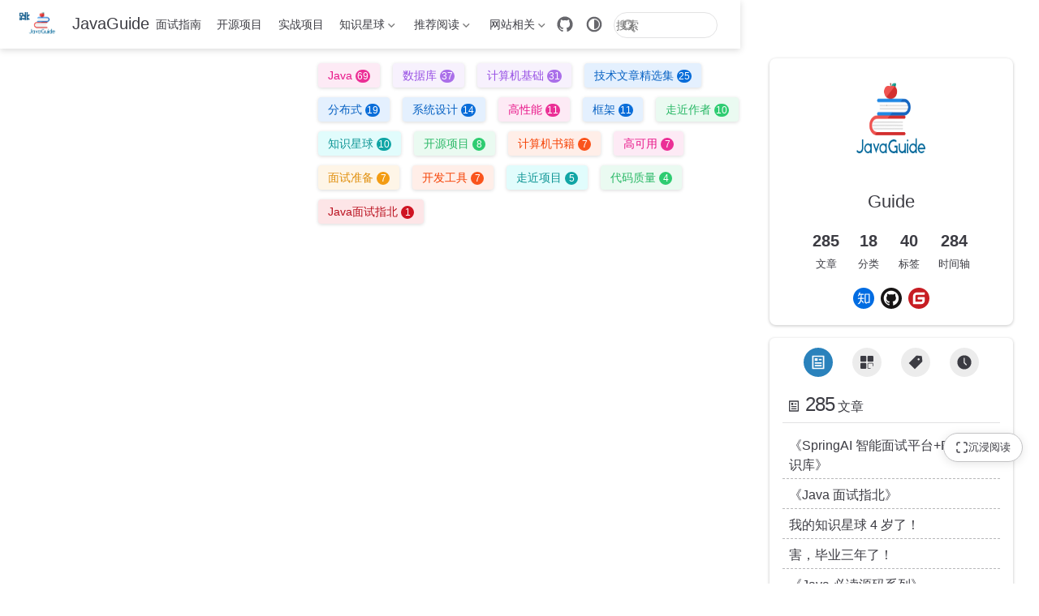

--- FILE ---
content_type: text/html
request_url: https://javaguide.cn/category/
body_size: 7641
content:
<!doctype html>
<html lang="zh-CN" data-theme="light">
  <head>
    <meta charset="utf-8" />
    <meta name="viewport" content="width=device-width,initial-scale=1" />
    <meta name="generator" content="VuePress 2.0.0-rc.26" />
    <meta name="theme" content="VuePress Theme Hope 2.0.0-rc.102" />
    <style>
      :root {
        --vp-c-bg: #fff;
      }

      [data-theme="dark"] {
        --vp-c-bg: #1b1b1f;
      }

      html,
      body {
        background: var(--vp-c-bg);
      }
    </style>
    <script>
      const userMode = localStorage.getItem("vuepress-theme-hope-scheme");
      const systemDarkMode =
        window.matchMedia &&
        window.matchMedia("(prefers-color-scheme: dark)").matches;

      if (userMode === "dark" || (userMode !== "light" && systemDarkMode)) {
        document.documentElement.setAttribute("data-theme", "dark");
      }
    </script>
    <script type="application/ld+json">{"@context":"https://schema.org","@type":"WebPage","name":"分类"}</script><meta property="og:url" content="https://javaguide.cn/category/"><meta property="og:site_name" content="JavaGuide"><meta property="og:title" content="分类"><meta property="og:type" content="website"><meta property="og:locale" content="zh-CN"><meta name="robots" content="all"><meta name="author" content="Guide"><meta property="og:locale" content="zh_CN"><meta property="og:url" content="https://javaguide.cn/"><meta name="apple-mobile-web-app-capable" content="yes"><script defer>var _hmt = _hmt || [];
        (function() {
          var hm = document.createElement("script");
          hm.src = "https://hm.baidu.com/hm.js?5dd2e8c97962d57b7b8fea1737c01743";
          hm.async = true;
          var s = document.getElementsByTagName("script")[0]; 
          s.parentNode.insertBefore(hm, s);
        })();</script><link rel="alternate" type="application/atom+xml" href="https://javaguide.cn/atom.xml" title="JavaGuide Atom Feed"><link rel="alternate" type="application/json" href="https://javaguide.cn/feed.json" title="JavaGuide JSON Feed"><link rel="alternate" type="application/rss+xml" href="https://javaguide.cn/rss.xml" title="JavaGuide RSS Feed"><link rel="icon" href="/favicon.ico"><title>分类 | JavaGuide</title><meta name="description" content="JavaGuide 是一份面向后端开发/后端面试的学习与复习指南，覆盖 Java、数据库/MySQL、Redis、分布式、高并发、高可用、系统设计等核心知识。">
    <link rel="preload" href="/assets/style-CEA5hR0k.css" as="style"><link rel="stylesheet" href="/assets/style-CEA5hR0k.css">
    
    
  </head>
  <body>
    <div id="app"><!--[--><!--[--><!--[--><span tabindex="-1"></span><a href="#main-content" class="vp-skip-link sr-only">跳至主要內容</a><!--]--><!--[--><div class="theme-container no-sidebar external-link-icon pure" vp-container><!--[--><header id="navbar" class="vp-navbar" vp-navbar><div class="vp-navbar-start"><button type="button" class="vp-toggle-sidebar-button" title="Toggle Sidebar"><span class="icon"></span></button><!--[--><a class="route-link vp-brand" href="/" aria-label="带我回家"><img class="vp-nav-logo" src="/logo.png" alt><!----><span class="vp-site-name hide-in-pad">JavaGuide</span></a><!--]--></div><div class="vp-navbar-center"><!--[--><nav class="vp-nav-links"><div class="vp-nav-item hide-in-mobile"><a class="route-link auto-link" href="/home.html" aria-label="面试指南"><!--[--><i class="vp-icon iconfont icon-java" sizing="height"></i><!--]-->面试指南<!----></a></div><div class="vp-nav-item hide-in-mobile"><a class="route-link auto-link" href="/open-source-project/" aria-label="开源项目"><!--[--><i class="vp-icon iconfont icon-github" sizing="height"></i><!--]-->开源项目<!----></a></div><div class="vp-nav-item hide-in-mobile"><a class="route-link auto-link" href="/zhuanlan/interview-guide.html" aria-label="实战项目"><!--[--><i class="vp-icon iconfont icon-project" sizing="height"></i><!--]-->实战项目<!----></a></div><div class="vp-nav-item hide-in-mobile"><div class="vp-dropdown-wrapper"><button type="button" class="vp-dropdown-title" aria-label="知识星球"><!--[--><i class="vp-icon iconfont icon-planet" sizing="height"></i>知识星球<!--]--><span class="arrow"></span><ul class="vp-dropdown"><li class="vp-dropdown-item"><a class="route-link auto-link" href="/about-the-author/zhishixingqiu-two-years.html" aria-label="星球介绍"><!--[--><i class="vp-icon iconfont icon-about" sizing="both"></i><!--]-->星球介绍<!----></a></li><li class="vp-dropdown-item"><a class="route-link auto-link" href="/zhuanlan/" aria-label="星球专属优质专栏"><!--[--><i class="vp-icon iconfont icon-about" sizing="both"></i><!--]-->星球专属优质专栏<!----></a></li><li class="vp-dropdown-item"><a class="auto-link external-link" href="https://www.yuque.com/snailclimb/rpkqw1/ncxpnfmlng08wlf1" aria-label="星球优质主题汇总" rel="noopener noreferrer" target="_blank"><!--[--><i class="vp-icon iconfont icon-star" sizing="both"></i><!--]-->星球优质主题汇总<!----></a></li></ul></button></div></div><div class="vp-nav-item hide-in-mobile"><div class="vp-dropdown-wrapper"><button type="button" class="vp-dropdown-title" aria-label="推荐阅读"><!--[--><i class="vp-icon iconfont icon-book" sizing="height"></i>推荐阅读<!--]--><span class="arrow"></span><ul class="vp-dropdown"><li class="vp-dropdown-item"><a class="route-link auto-link" href="/books/" aria-label="技术书籍"><!--[--><i class="vp-icon iconfont icon-book" sizing="both"></i><!--]-->技术书籍<!----></a></li><li class="vp-dropdown-item"><a class="route-link auto-link" href="/high-quality-technical-articles/" aria-label="程序人生"><!--[--><i class="vp-icon iconfont icon-code" sizing="both"></i><!--]-->程序人生<!----></a></li></ul></button></div></div><div class="vp-nav-item hide-in-mobile"><div class="vp-dropdown-wrapper"><button type="button" class="vp-dropdown-title" aria-label="网站相关"><!--[--><i class="vp-icon iconfont icon-about" sizing="height"></i>网站相关<!--]--><span class="arrow"></span><ul class="vp-dropdown"><li class="vp-dropdown-item"><a class="route-link auto-link" href="/about-the-author/" aria-label="关于作者"><!--[--><i class="vp-icon iconfont icon-zuozhe" sizing="both"></i><!--]-->关于作者<!----></a></li><li class="vp-dropdown-item"><a class="route-link auto-link" href="/interview-preparation/pdf-interview-javaguide.html" aria-label="PDF下载"><!--[--><i class="vp-icon iconfont icon-pdf" sizing="both"></i><!--]-->PDF下载<!----></a></li><li class="vp-dropdown-item"><a class="auto-link external-link" href="https://interview.javaguide.cn/home.html" aria-label="面试突击" rel="noopener noreferrer" target="_blank"><!--[--><i class="vp-icon iconfont icon-pdf" sizing="both"></i><!--]-->面试突击<!----></a></li><li class="vp-dropdown-item"><a class="route-link auto-link" href="/timeline/" aria-label="更新历史"><!--[--><i class="vp-icon iconfont icon-history" sizing="both"></i><!--]-->更新历史<!----></a></li></ul></button></div></div></nav><!--]--></div><div class="vp-navbar-end"><!--[--><!----><div class="vp-nav-item vp-action"><a class="vp-action-link" href="https://github.com/Snailclimb/JavaGuide" target="_blank" rel="noopener noreferrer" aria-label="GitHub"><svg xmlns="http://www.w3.org/2000/svg" class="icon github-icon" viewBox="0 0 1024 1024" fill="currentColor" aria-label="github icon" name="github" style="width:1.25rem;height:1.25rem;vertical-align:middle;"><path d="M511.957 21.333C241.024 21.333 21.333 240.981 21.333 512c0 216.832 140.544 400.725 335.574 465.664 24.49 4.395 32.256-10.07 32.256-23.083 0-11.69.256-44.245 0-85.205-136.448 29.61-164.736-64.64-164.736-64.64-22.315-56.704-54.4-71.765-54.4-71.765-44.587-30.464 3.285-29.824 3.285-29.824 49.195 3.413 75.179 50.517 75.179 50.517 43.776 75.008 114.816 53.333 142.762 40.79 4.523-31.66 17.152-53.377 31.19-65.537-108.971-12.458-223.488-54.485-223.488-242.602 0-53.547 19.114-97.323 50.517-131.67-5.035-12.33-21.93-62.293 4.779-129.834 0 0 41.258-13.184 134.912 50.346a469.803 469.803 0 0 1 122.88-16.554c41.642.213 83.626 5.632 122.88 16.554 93.653-63.488 134.784-50.346 134.784-50.346 26.752 67.541 9.898 117.504 4.864 129.834 31.402 34.347 50.474 78.123 50.474 131.67 0 188.586-114.73 230.016-224.042 242.09 17.578 15.232 33.578 44.672 33.578 90.454v135.85c0 13.142 7.936 27.606 32.854 22.87C862.25 912.597 1002.667 728.747 1002.667 512c0-271.019-219.648-490.667-490.71-490.667z"></path></svg></a></div><div class="vp-nav-item hide-in-mobile"><button type="button" class="vp-color-mode-switch" id="color-mode-switch"><svg xmlns="http://www.w3.org/2000/svg" class="icon auto-icon" viewBox="0 0 1024 1024" fill="currentColor" aria-label="auto icon" name="auto" style="display:block;"><path d="M512 992C246.92 992 32 777.08 32 512S246.92 32 512 32s480 214.92 480 480-214.92 480-480 480zm0-840c-198.78 0-360 161.22-360 360 0 198.84 161.22 360 360 360s360-161.16 360-360c0-198.78-161.22-360-360-360zm0 660V212c165.72 0 300 134.34 300 300 0 165.72-134.28 300-300 300z"></path></svg><svg xmlns="http://www.w3.org/2000/svg" class="icon dark-icon" viewBox="0 0 1024 1024" fill="currentColor" aria-label="dark icon" name="dark" style="display:none;"><path d="M524.8 938.667h-4.267a439.893 439.893 0 0 1-313.173-134.4 446.293 446.293 0 0 1-11.093-597.334A432.213 432.213 0 0 1 366.933 90.027a42.667 42.667 0 0 1 45.227 9.386 42.667 42.667 0 0 1 10.24 42.667 358.4 358.4 0 0 0 82.773 375.893 361.387 361.387 0 0 0 376.747 82.774 42.667 42.667 0 0 1 54.187 55.04 433.493 433.493 0 0 1-99.84 154.88 438.613 438.613 0 0 1-311.467 128z"></path></svg><svg xmlns="http://www.w3.org/2000/svg" class="icon light-icon" viewBox="0 0 1024 1024" fill="currentColor" aria-label="light icon" name="light" style="display:none;"><path d="M952 552h-80a40 40 0 0 1 0-80h80a40 40 0 0 1 0 80zM801.88 280.08a41 41 0 0 1-57.96-57.96l57.96-58a41.04 41.04 0 0 1 58 58l-58 57.96zM512 752a240 240 0 1 1 0-480 240 240 0 0 1 0 480zm0-560a40 40 0 0 1-40-40V72a40 40 0 0 1 80 0v80a40 40 0 0 1-40 40zm-289.88 88.08-58-57.96a41.04 41.04 0 0 1 58-58l57.96 58a41 41 0 0 1-57.96 57.96zM192 512a40 40 0 0 1-40 40H72a40 40 0 0 1 0-80h80a40 40 0 0 1 40 40zm30.12 231.92a41 41 0 0 1 57.96 57.96l-57.96 58a41.04 41.04 0 0 1-58-58l58-57.96zM512 832a40 40 0 0 1 40 40v80a40 40 0 0 1-80 0v-80a40 40 0 0 1 40-40zm289.88-88.08 58 57.96a41.04 41.04 0 0 1-58 58l-57.96-58a41 41 0 0 1 57.96-57.96z"></path></svg></button></div><form class="search-box" role="search"><input type="search" placeholder="搜索" autocomplete="off" spellcheck="false" value><!----></form><!--]--><button type="button" class="vp-toggle-navbar-button" aria-label="Toggle Navbar" aria-expanded="false" aria-controls="nav-screen"><span><span class="vp-top"></span><span class="vp-middle"></span><span class="vp-bottom"></span></span></button></div></header><!----><!--]--><!----><div class="toggle-sidebar-wrapper"><span class="arrow start"></span></div><!----><!--[--><div class="vp-page vp-blog"><div class="blog-page-wrapper"><main id="main-content" class="vp-blog-main"><ul class="vp-category-list"><li class="vp-category-item"><a class="route-link vp-category color8" href="/category/java/">Java<span class="vp-category-count">69</span></a></li><li class="vp-category-item"><a class="route-link vp-category color7" href="/category/%E6%95%B0%E6%8D%AE%E5%BA%93/">数据库<span class="vp-category-count">37</span></a></li><li class="vp-category-item"><a class="route-link vp-category color7" href="/category/%E8%AE%A1%E7%AE%97%E6%9C%BA%E5%9F%BA%E7%A1%80/">计算机基础<span class="vp-category-count">31</span></a></li><li class="vp-category-item"><a class="route-link vp-category color6" href="/category/%E6%8A%80%E6%9C%AF%E6%96%87%E7%AB%A0%E7%B2%BE%E9%80%89%E9%9B%86/">技术文章精选集<span class="vp-category-count">25</span></a></li><li class="vp-category-item"><a class="route-link vp-category color6" href="/category/%E5%88%86%E5%B8%83%E5%BC%8F/">分布式<span class="vp-category-count">19</span></a></li><li class="vp-category-item"><a class="route-link vp-category color6" href="/category/%E7%B3%BB%E7%BB%9F%E8%AE%BE%E8%AE%A1/">系统设计<span class="vp-category-count">14</span></a></li><li class="vp-category-item"><a class="route-link vp-category color8" href="/category/%E9%AB%98%E6%80%A7%E8%83%BD/">高性能<span class="vp-category-count">11</span></a></li><li class="vp-category-item"><a class="route-link vp-category color6" href="/category/%E6%A1%86%E6%9E%B6/">框架<span class="vp-category-count">11</span></a></li><li class="vp-category-item"><a class="route-link vp-category color3" href="/category/%E8%B5%B0%E8%BF%91%E4%BD%9C%E8%80%85/">走近作者<span class="vp-category-count">10</span></a></li><li class="vp-category-item"><a class="route-link vp-category color5" href="/category/%E7%9F%A5%E8%AF%86%E6%98%9F%E7%90%83/">知识星球<span class="vp-category-count">10</span></a></li><li class="vp-category-item"><a class="route-link vp-category color3" href="/category/%E5%BC%80%E6%BA%90%E9%A1%B9%E7%9B%AE/">开源项目<span class="vp-category-count">8</span></a></li><li class="vp-category-item"><a class="route-link vp-category color1" href="/category/%E8%AE%A1%E7%AE%97%E6%9C%BA%E4%B9%A6%E7%B1%8D/">计算机书籍<span class="vp-category-count">7</span></a></li><li class="vp-category-item"><a class="route-link vp-category color8" href="/category/%E9%AB%98%E5%8F%AF%E7%94%A8/">高可用<span class="vp-category-count">7</span></a></li><li class="vp-category-item"><a class="route-link vp-category color2" href="/category/%E9%9D%A2%E8%AF%95%E5%87%86%E5%A4%87/">面试准备<span class="vp-category-count">7</span></a></li><li class="vp-category-item"><a class="route-link vp-category color1" href="/category/%E5%BC%80%E5%8F%91%E5%B7%A5%E5%85%B7/">开发工具<span class="vp-category-count">7</span></a></li><li class="vp-category-item"><a class="route-link vp-category color5" href="/category/%E8%B5%B0%E8%BF%91%E9%A1%B9%E7%9B%AE/">走近项目<span class="vp-category-count">5</span></a></li><li class="vp-category-item"><a class="route-link vp-category color3" href="/category/%E4%BB%A3%E7%A0%81%E8%B4%A8%E9%87%8F/">代码质量<span class="vp-category-count">4</span></a></li><li class="vp-category-item"><a class="route-link vp-category color0" href="/category/java%E9%9D%A2%E8%AF%95%E6%8C%87%E5%8C%97/">Java面试指北<span class="vp-category-count">1</span></a></li></ul><!----><!----><!----></main><aside class="vp-blog-info-wrapper"><!----><div class="vp-blogger-info" vocab="https://schema.org/" typeof="Person"><div class="vp-blogger" aria-label="个人介绍" data-balloon-pos="down" role="link"><img class="vp-blogger-avatar" src="/logo.png" property="image" alt="Blogger Avatar" loading="lazy"><div class="vp-blogger-name" property="name">Guide</div><!----><meta property="url" content="/about-the-author/"></div><div class="vp-blog-counts"><a class="route-link vp-blog-count" href="/article/"><div class="count">285</div><div>文章</div></a><a class="route-link vp-blog-count" href="/category/"><div class="count">18</div><div>分类</div></a><a class="route-link vp-blog-count" href="/tag/"><div class="count">40</div><div>标签</div></a><a class="route-link vp-blog-count" href="/timeline/"><div class="count">284</div><div>时间轴</div></a></div><div class="vp-social-medias"><a class="vp-social-media" href="https://www.zhihu.com/people/javaguide" rel="noopener noreferrer" target="_blank" aria-label="Zhihu"><svg xmlns="http://www.w3.org/2000/svg" class="vp-social-media-icon zhihu-icon" viewBox="0 0 1024 1024"><circle cx="512" cy="512" r="512" fill="#006CE2"/><path fill="#fff" d="M513.65 491.261H411.551c1.615-16.154 5.815-60.095 5.815-84.973 0-24.88-.323-60.742-.323-60.742h102.744V329.39c0-21.647-9.37-31.34-17.124-31.34h-178.67s5.169-17.77 10.015-36.186c4.846-18.417 15.832-44.264 15.832-44.264-63.003 4.2-67.958 50.941-81.743 92.729-13.787 41.785-24.556 62.356-44.586 107.912 27.786 0 55.249-13.57 66.879-32.309 11.631-18.74 16.908-40.71 16.908-40.71h62.035v59.019c0 21.107-3.878 87.45-3.878 87.45H254.742c-19.386 0-29.724 48.894-29.724 48.894h133.76c-8.4 75.82-26.493 106.191-51.91 152.716-25.418 46.525-92.728 99.406-92.728 99.406 41.033 11.63 86.589-3.555 105.974-21.972 19.386-18.417 35.863-49.756 47.817-72.838 11.954-23.081 21.972-65.124 21.972-65.124L498.462 766.86s4.846-24.233 6.461-39.418c1.616-15.186-.755-26.385-4.63-35.433-3.878-9.046-15.509-21.54-31.018-39.634-15.507-18.094-48.034-52.879-48.034-52.879s-15.832 11.63-28.108 21.001c9.046-21.97 16.262-79.695 16.262-79.695h122.343v-20.249c.003-17.66-7.319-29.29-18.089-29.29zm287.337-200.747h-234.35a4.308 4.308 0 0 0-4.309 4.308v435.099a4.308 4.308 0 0 0 4.308 4.308h40.226l14.7 50.402 81.096-50.402h98.328a4.308 4.308 0 0 0 4.308-4.308v-435.1a4.308 4.308 0 0 0-4.308-4.308zM755.97 684.47h-52.343l-61.548 39.095-10.823-39.095h-18.738V338.116H755.97v346.355z"/></svg></a><a class="vp-social-media" href="https://github.com/Snailclimb" rel="noopener noreferrer" target="_blank" aria-label="Github"><svg xmlns="http://www.w3.org/2000/svg" class="vp-social-media-icon github-icon" viewBox="0 0 1024 1024"><circle cx="512" cy="512" r="512" fill="#171515"/><path fill="#fff" d="M509.423 146.442c-200.317 0-362.756 162.42-362.756 362.8 0 160.266 103.936 296.24 248.109 344.217 18.139 3.327 24.76-7.872 24.76-17.486 0-8.613-.313-31.427-.49-61.702-100.912 21.923-122.205-48.63-122.205-48.63-16.495-41.91-40.28-53.067-40.28-53.067-32.937-22.51 2.492-22.053 2.492-22.053 36.407 2.566 55.568 37.386 55.568 37.386 32.362 55.438 84.907 39.43 105.58 30.143 3.296-23.444 12.667-39.43 23.032-48.498-80.557-9.156-165.246-40.28-165.246-179.297 0-39.604 14.135-71.988 37.342-97.348-3.731-9.178-16.18-46.063 3.556-96.009 0 0 30.46-9.754 99.76 37.19 28.937-8.048 59.97-12.071 90.823-12.211 30.807.14 61.843 4.165 90.822 12.21 69.26-46.944 99.663-37.189 99.663-37.189 19.792 49.946 7.34 86.831 3.61 96.01 23.25 25.359 37.29 57.742 37.29 97.347 0 139.366-84.82 170.033-165.637 179.013 13.026 11.2 24.628 33.342 24.628 67.182 0 48.498-.445 87.627-.445 99.521 0 9.702 6.535 20.988 24.945 17.444 144.03-48.067 247.881-183.95 247.881-344.175 0-200.378-162.442-362.798-362.802-362.798z"/></svg></a><a class="vp-social-media" href="https://gitee.com/SnailClimb" rel="noopener noreferrer" target="_blank" aria-label="Gitee"><svg xmlns="http://www.w3.org/2000/svg" class="vp-social-media-icon gitee-icon" viewBox="0 0 1024 1024"><circle cx="512" cy="512" r="512" fill="#C71D23"/><path fill="#fff" d="M772.953 454.723H480.17v.006a25.46 25.46 0 0 0-25.46 25.453l-.025 63.649a25.46 25.46 0 0 0 25.46 25.466l178.242-.007a25.46 25.46 0 0 1 25.459 25.46v12.73c0 42.18-34.198 76.378-76.378 76.378H365.583a25.46 25.46 0 0 1-25.46-25.46V416.533h-.006c0-42.18 34.192-76.378 76.378-76.378h356.388v-.013a25.46 25.46 0 0 0 25.46-25.446l.057-63.65h.013a25.46 25.46 0 0 0-25.46-25.471l-356.432.012c-105.453 0-190.946 85.493-190.946 190.946v356.433a25.46 25.46 0 0 0 25.46 25.46H626.56c94.913 0 171.852-76.94 171.852-171.852V480.182a25.46 25.46 0 0 0-25.46-25.46z"/></svg></a></div></div><div class="vp-blog-infos"><div class="vp-blog-type-switcher"><button type="button" class="vp-blog-type-button"><div class="vp-blog-type-icon-wrapper active" aria-label="文章" data-balloon-pos="down"><svg xmlns="http://www.w3.org/2000/svg" class="icon article-icon" viewBox="0 0 1024 1024" fill="currentColor" aria-label="article icon" name="article"><path d="M853.333 938.667H170.667A42.667 42.667 0 0 1 128 896V128a42.667 42.667 0 0 1 42.667-42.667h682.666A42.667 42.667 0 0 1 896 128v768a42.667 42.667 0 0 1-42.667 42.667zm-42.666-85.334V170.667H213.333v682.666h597.334zM298.667 256h170.666v170.667H298.667V256zm0 256h426.666v85.333H298.667V512zm0 170.667h426.666V768H298.667v-85.333zm256-384h170.666V384H554.667v-85.333z"></path></svg></div></button><button type="button" class="vp-blog-type-button"><div class="vp-blog-type-icon-wrapper" aria-label="分类" data-balloon-pos="down"><svg xmlns="http://www.w3.org/2000/svg" class="icon category-icon" viewBox="0 0 1024 1024" fill="currentColor" aria-label="category icon" name="category"><path d="M148.41 106.992h282.176c22.263 0 40.31 18.048 40.31 40.31V429.48c0 22.263-18.047 40.31-40.31 40.31H148.41c-22.263 0-40.311-18.047-40.311-40.31V147.302c0-22.263 18.048-40.31 40.311-40.31zM147.556 553.478H429.73c22.263 0 40.311 18.048 40.311 40.31v282.176c0 22.263-18.048 40.312-40.31 40.312H147.555c-22.263 0-40.311-18.049-40.311-40.312V593.79c0-22.263 18.048-40.311 40.31-40.311zM593.927 106.992h282.176c22.263 0 40.31 18.048 40.31 40.31V429.48c0 22.263-18.047 40.31-40.31 40.31H593.927c-22.263 0-40.311-18.047-40.311-40.31V147.302c0-22.263 18.048-40.31 40.31-40.31zM730.22 920.502H623.926c-40.925 0-74.22-33.388-74.22-74.425V623.992c0-41.038 33.387-74.424 74.425-74.424h222.085c41.038 0 74.424 33.226 74.424 74.067v114.233c0 10.244-8.304 18.548-18.547 18.548s-18.548-8.304-18.548-18.548V623.635c0-20.388-16.746-36.974-37.33-36.974H624.13c-20.585 0-37.331 16.747-37.331 37.33v222.086c0 20.585 16.654 37.331 37.126 37.331H730.22c10.243 0 18.547 8.304 18.547 18.547 0 10.244-8.304 18.547-18.547 18.547z"></path></svg></div></button><button type="button" class="vp-blog-type-button"><div class="vp-blog-type-icon-wrapper" aria-label="标签" data-balloon-pos="down"><svg xmlns="http://www.w3.org/2000/svg" class="icon tag-icon" viewBox="0 0 1024 1024" fill="currentColor" aria-label="tag icon" name="tag"><path d="M939.902 458.563L910.17 144.567c-1.507-16.272-14.465-29.13-30.737-30.737L565.438 84.098h-.402c-3.215 0-5.726 1.005-7.634 2.913l-470.39 470.39a10.004 10.004 0 000 14.164l365.423 365.424c1.909 1.908 4.42 2.913 7.132 2.913s5.223-1.005 7.132-2.913l470.39-470.39c2.01-2.11 3.014-5.023 2.813-8.036zm-240.067-72.121c-35.458 0-64.286-28.828-64.286-64.286s28.828-64.285 64.286-64.285 64.286 28.828 64.286 64.285-28.829 64.286-64.286 64.286z"></path></svg></div></button><button type="button" class="vp-blog-type-button"><div class="vp-blog-type-icon-wrapper" aria-label="时间轴" data-balloon-pos="down"><svg xmlns="http://www.w3.org/2000/svg" class="icon timeline-icon" viewBox="0 0 1024 1024" fill="currentColor" aria-label="timeline icon" name="timeline"><path d="M511.997 70.568c-243.797 0-441.429 197.633-441.429 441.435 0 243.797 197.632 441.429 441.43 441.429S953.431 755.8 953.431 512.002c0-243.796-197.637-441.434-441.435-441.434zm150.158 609.093-15.605 15.61c-8.621 8.615-22.596 8.615-31.215 0L472.197 552.126c-4.95-4.944-4.34-14.888-4.34-24.677V247.14c0-12.19 9.882-22.07 22.07-22.07h22.07c12.19 0 22.07 9.882 22.07 22.07v273.218l128.088 128.088c8.62 8.62 8.62 22.595 0 31.215zm0 0"></path></svg></div></button></div><div class="vp-star-article-wrapper"><div class="title"><svg xmlns="http://www.w3.org/2000/svg" class="icon article-icon" viewBox="0 0 1024 1024" fill="currentColor" aria-label="article icon" name="article"><path d="M853.333 938.667H170.667A42.667 42.667 0 0 1 128 896V128a42.667 42.667 0 0 1 42.667-42.667h682.666A42.667 42.667 0 0 1 896 128v768a42.667 42.667 0 0 1-42.667 42.667zm-42.666-85.334V170.667H213.333v682.666h597.334zM298.667 256h170.666v170.667H298.667V256zm0 256h426.666v85.333H298.667V512zm0 170.667h426.666V768H298.667v-85.333zm256-384h170.666V384H554.667v-85.333z"></path></svg><span class="num">285</span>文章</div><hr><ul class="vp-star-articles"><li class="vp-star-article"><a class="route-link" href="/zhuanlan/interview-guide.html">《SpringAI 智能面试平台+RAG 知识库》</a></li><li class="vp-star-article"><a class="route-link" href="/zhuanlan/java-mian-shi-zhi-bei.html">《Java 面试指北》</a></li><li class="vp-star-article"><a class="route-link" href="/about-the-author/zhishixingqiu-two-years.html">我的知识星球 4 岁了！</a></li><li class="vp-star-article"><a class="route-link" href="/about-the-author/my-college-life.html">害，毕业三年了！</a></li><li class="vp-star-article"><a class="route-link" href="/zhuanlan/source-code-reading.html">《Java 必读源码系列》</a></li></ul></div></div><!----></aside></div></div><!--]--><footer class="vp-footer-wrapper" vp-footer><div class="vp-footer"><a href="https://beian.miit.gov.cn/" target="_blank">鄂ICP备2020015769号-1</a></div><div class="vp-copyright">Copyright © 2026 Guide </div></footer></div><!--]--><!--]--><!--[--><!----><!--[--><!--]--><button class="layout-toggle-btn" title="沉浸式阅读" data-v-85cb9b96><svg xmlns="http://www.w3.org/2000/svg" width="16" height="16" viewBox="0 0 24 24" fill="none" stroke="currentColor" stroke-width="2" stroke-linecap="round" stroke-linejoin="round" data-v-85cb9b96><path d="M8 3H5a2 2 0 0 0-2 2v3m18 0V5a2 2 0 0 0-2-2h-3m0 18h3a2 2 0 0 0 2-2v-3M3 16v3a2 2 0 0 0 2 2h3" data-v-85cb9b96></path></svg><span class="btn-text" data-v-85cb9b96>沉浸阅读</span></button><!--]--><!--]--></div>
    <script type="module" src="/assets/app-BbbJwh5_.js" defer></script>
  </body>
</html>


--- FILE ---
content_type: application/javascript
request_url: https://javaguide.cn/assets/app-BbbJwh5_.js
body_size: 296666
content:
const __vite__mapDeps=(i,m=__vite__mapDeps,d=(m.f||(m.f=["assets/osi-and-tcp-ip-model.html-Vov-JrS-.js","assets/nerwork-layer-protocol-Bjz31g7o.js","assets/other-network-questions.html-BhAYfsWf.js"])))=>i.map(i=>d[i]);
function Yr(e){const l=Object.create(null);for(const t of e.split(","))l[t]=1;return t=>t in l}const Ee={},$t=[],Rl=()=>{},To=()=>!1,qi=e=>e.charCodeAt(0)===111&&e.charCodeAt(1)===110&&(e.charCodeAt(2)>122||e.charCodeAt(2)<97),ea=e=>e.startsWith("onUpdate:"),Be=Object.assign,la=(e,l)=>{const t=e.indexOf(l);t>-1&&e.splice(t,1)},Ud=Object.prototype.hasOwnProperty,pe=(e,l)=>Ud.call(e,l),te=Array.isArray,Qt=e=>Sn(e)==="[object Map]",So=e=>Sn(e)==="[object Set]",ne=e=>typeof e=="function",Ie=e=>typeof e=="string",mt=e=>typeof e=="symbol",xe=e=>e!==null&&typeof e=="object",jo=e=>(xe(e)||ne(e))&&ne(e.then)&&ne(e.catch),Po=Object.prototype.toString,Sn=e=>Po.call(e),Wd=e=>Sn(e).slice(8,-1),Co=e=>Sn(e)==="[object Object]",jn=e=>Ie(e)&&e!=="NaN"&&e[0]!=="-"&&""+parseInt(e,10)===e,Kt=Yr(",key,ref,ref_for,ref_key,onVnodeBeforeMount,onVnodeMounted,onVnodeBeforeUpdate,onVnodeUpdated,onVnodeBeforeUnmount,onVnodeUnmounted"),Pn=e=>{const l=Object.create(null);return(t=>l[t]||(l[t]=e(t)))},Zd=/-\w/g,el=Pn(e=>e.replace(Zd,l=>l.slice(1).toUpperCase())),Xd=/\B([A-Z])/g,qt=Pn(e=>e.replace(Xd,"-$1").toLowerCase()),Ii=Pn(e=>e.charAt(0).toUpperCase()+e.slice(1)),Wn=Pn(e=>e?`on${Ii(e)}`:""),dt=(e,l)=>!Object.is(e,l),Zn=(e,...l)=>{for(let t=0;t<e.length;t++)e[t](...l)},qo=(e,l,t,i=!1)=>{Object.defineProperty(e,l,{configurable:!0,enumerable:!1,writable:i,value:t})},Yd=e=>{const l=parseFloat(e);return isNaN(l)?e:l},eh=e=>{const l=Ie(e)?Number(e):NaN;return isNaN(l)?e:l};let Wa;const Cn=()=>Wa||(Wa=typeof globalThis<"u"?globalThis:typeof self<"u"?self:typeof window<"u"?window:typeof global<"u"?global:{});function ta(e){if(te(e)){const l={};for(let t=0;t<e.length;t++){const i=e[t],n=Ie(i)?nh(i):ta(i);if(n)for(const r in n)l[r]=n[r]}return l}else if(Ie(e)||xe(e))return e}const lh=/;(?![^(]*\))/g,th=/:([^]+)/,ih=/\/\*[^]*?\*\//g;function nh(e){const l={};return e.replace(ih,"").split(lh).forEach(t=>{if(t){const i=t.split(th);i.length>1&&(l[i[0].trim()]=i[1].trim())}}),l}function qn(e){let l="";if(Ie(e))l=e;else if(te(e))for(let t=0;t<e.length;t++){const i=qn(e[t]);i&&(l+=i+" ")}else if(xe(e))for(const t in e)e[t]&&(l+=t+" ");return l.trim()}const rh="itemscope,allowfullscreen,formnovalidate,ismap,nomodule,novalidate,readonly",ah=Yr(rh);function Io(e){return!!e||e===""}const Do=e=>!!(e&&e.__v_isRef===!0),Ro=e=>Ie(e)?e:e==null?"":te(e)||xe(e)&&(e.toString===Po||!ne(e.toString))?Do(e)?Ro(e.value):JSON.stringify(e,Oo,2):String(e),Oo=(e,l)=>Do(l)?Oo(e,l.value):Qt(l)?{[`Map(${l.size})`]:[...l.entries()].reduce((t,[i,n],r)=>(t[Xn(i,r)+" =>"]=n,t),{})}:So(l)?{[`Set(${l.size})`]:[...l.values()].map(t=>Xn(t))}:mt(l)?Xn(l):xe(l)&&!te(l)&&!Co(l)?String(l):l,Xn=(e,l="")=>{var t;return mt(e)?`Symbol(${(t=e.description)!=null?t:l})`:e};let He;class sh{constructor(l=!1){this.detached=l,this._active=!0,this._on=0,this.effects=[],this.cleanups=[],this._isPaused=!1,this.parent=He,!l&&He&&(this.index=(He.scopes||(He.scopes=[])).push(this)-1)}get active(){return this._active}pause(){if(this._active){this._isPaused=!0;let l,t;if(this.scopes)for(l=0,t=this.scopes.length;l<t;l++)this.scopes[l].pause();for(l=0,t=this.effects.length;l<t;l++)this.effects[l].pause()}}resume(){if(this._active&&this._isPaused){this._isPaused=!1;let l,t;if(this.scopes)for(l=0,t=this.scopes.length;l<t;l++)this.scopes[l].resume();for(l=0,t=this.effects.length;l<t;l++)this.effects[l].resume()}}run(l){if(this._active){const t=He;try{return He=this,l()}finally{He=t}}}on(){++this._on===1&&(this.prevScope=He,He=this)}off(){this._on>0&&--this._on===0&&(He=this.prevScope,this.prevScope=void 0)}stop(l){if(this._active){this._active=!1;let t,i;for(t=0,i=this.effects.length;t<i;t++)this.effects[t].stop();for(this.effects.length=0,t=0,i=this.cleanups.length;t<i;t++)this.cleanups[t]();if(this.cleanups.length=0,this.scopes){for(t=0,i=this.scopes.length;t<i;t++)this.scopes[t].stop(!0);this.scopes.length=0}if(!this.detached&&this.parent&&!l){const n=this.parent.scopes.pop();n&&n!==this&&(this.parent.scopes[this.index]=n,n.index=this.index)}this.parent=void 0}}}function ia(){return He}function oh(e,l=!1){He&&He.cleanups.push(e)}let _e;const Yn=new WeakSet;class Bo{constructor(l){this.fn=l,this.deps=void 0,this.depsTail=void 0,this.flags=5,this.next=void 0,this.cleanup=void 0,this.scheduler=void 0,He&&He.active&&He.effects.push(this)}pause(){this.flags|=64}resume(){this.flags&64&&(this.flags&=-65,Yn.has(this)&&(Yn.delete(this),this.trigger()))}notify(){this.flags&2&&!(this.flags&32)||this.flags&8||Jo(this)}run(){if(!(this.flags&1))return this.fn();this.flags|=2,Za(this),Mo(this);const l=_e,t=Al;_e=this,Al=!0;try{return this.fn()}finally{Vo(this),_e=l,Al=t,this.flags&=-3}}stop(){if(this.flags&1){for(let l=this.deps;l;l=l.nextDep)aa(l);this.deps=this.depsTail=void 0,Za(this),this.onStop&&this.onStop(),this.flags&=-2}}trigger(){this.flags&64?Yn.add(this):this.scheduler?this.scheduler():this.runIfDirty()}runIfDirty(){wr(this)&&this.run()}get dirty(){return wr(this)}}let Fo=0,mi,ki;function Jo(e,l=!1){if(e.flags|=8,l){e.next=ki,ki=e;return}e.next=mi,mi=e}function na(){Fo++}function ra(){if(--Fo>0)return;if(ki){let l=ki;for(ki=void 0;l;){const t=l.next;l.next=void 0,l.flags&=-9,l=t}}let e;for(;mi;){let l=mi;for(mi=void 0;l;){const t=l.next;if(l.next=void 0,l.flags&=-9,l.flags&1)try{l.trigger()}catch(i){e||(e=i)}l=t}}if(e)throw e}function Mo(e){for(let l=e.deps;l;l=l.nextDep)l.version=-1,l.prevActiveLink=l.dep.activeLink,l.dep.activeLink=l}function Vo(e){let l,t=e.depsTail,i=t;for(;i;){const n=i.prevDep;i.version===-1?(i===t&&(t=n),aa(i),ch(i)):l=i,i.dep.activeLink=i.prevActiveLink,i.prevActiveLink=void 0,i=n}e.deps=l,e.depsTail=t}function wr(e){for(let l=e.deps;l;l=l.nextDep)if(l.dep.version!==l.version||l.dep.computed&&(No(l.dep.computed)||l.dep.version!==l.version))return!0;return!!e._dirty}function No(e){if(e.flags&4&&!(e.flags&16)||(e.flags&=-17,e.globalVersion===Ai)||(e.globalVersion=Ai,!e.isSSR&&e.flags&128&&(!e.deps&&!e._dirty||!wr(e))))return;e.flags|=2;const l=e.dep,t=_e,i=Al;_e=e,Al=!0;try{Mo(e);const n=e.fn(e._value);(l.version===0||dt(n,e._value))&&(e.flags|=128,e._value=n,l.version++)}catch(n){throw l.version++,n}finally{_e=t,Al=i,Vo(e),e.flags&=-3}}function aa(e,l=!1){const{dep:t,prevSub:i,nextSub:n}=e;if(i&&(i.nextSub=n,e.prevSub=void 0),n&&(n.prevSub=i,e.nextSub=void 0),t.subs===e&&(t.subs=i,!i&&t.computed)){t.computed.flags&=-5;for(let r=t.computed.deps;r;r=r.nextDep)aa(r,!0)}!l&&!--t.sc&&t.map&&t.map.delete(t.key)}function ch(e){const{prevDep:l,nextDep:t}=e;l&&(l.nextDep=t,e.prevDep=void 0),t&&(t.prevDep=l,e.nextDep=void 0)}let Al=!0;const zo=[];function Ql(){zo.push(Al),Al=!1}function Kl(){const e=zo.pop();Al=e===void 0?!0:e}function Za(e){const{cleanup:l}=e;if(e.cleanup=void 0,l){const t=_e;_e=void 0;try{l()}finally{_e=t}}}let Ai=0;class uh{constructor(l,t){this.sub=l,this.dep=t,this.version=t.version,this.nextDep=this.prevDep=this.nextSub=this.prevSub=this.prevActiveLink=void 0}}class In{constructor(l){this.computed=l,this.version=0,this.activeLink=void 0,this.subs=void 0,this.map=void 0,this.key=void 0,this.sc=0,this.__v_skip=!0}track(l){if(!_e||!Al||_e===this.computed)return;let t=this.activeLink;if(t===void 0||t.sub!==_e)t=this.activeLink=new uh(_e,this),_e.deps?(t.prevDep=_e.depsTail,_e.depsTail.nextDep=t,_e.depsTail=t):_e.deps=_e.depsTail=t,Ho(t);else if(t.version===-1&&(t.version=this.version,t.nextDep)){const i=t.nextDep;i.prevDep=t.prevDep,t.prevDep&&(t.prevDep.nextDep=i),t.prevDep=_e.depsTail,t.nextDep=void 0,_e.depsTail.nextDep=t,_e.depsTail=t,_e.deps===t&&(_e.deps=i)}return t}trigger(l){this.version++,Ai++,this.notify(l)}notify(l){na();try{for(let t=this.subs;t;t=t.prevSub)t.sub.notify()&&t.sub.dep.notify()}finally{ra()}}}function Ho(e){if(e.dep.sc++,e.sub.flags&4){const l=e.dep.computed;if(l&&!e.dep.subs){l.flags|=20;for(let i=l.deps;i;i=i.nextDep)Ho(i)}const t=e.dep.subs;t!==e&&(e.prevSub=t,t&&(t.nextSub=e)),e.dep.subs=e}}const vn=new WeakMap,Lt=Symbol(""),Ar=Symbol(""),xi=Symbol("");function Ge(e,l,t){if(Al&&_e){let i=vn.get(e);i||vn.set(e,i=new Map);let n=i.get(t);n||(i.set(t,n=new In),n.map=i,n.key=t),n.track()}}function Gl(e,l,t,i,n,r){const a=vn.get(e);if(!a){Ai++;return}const o=c=>{c&&c.trigger()};if(na(),l==="clear")a.forEach(o);else{const c=te(e),d=c&&jn(t);if(c&&t==="length"){const u=Number(i);a.forEach((h,p)=>{(p==="length"||p===xi||!mt(p)&&p>=u)&&o(h)})}else switch((t!==void 0||a.has(void 0))&&o(a.get(t)),d&&o(a.get(xi)),l){case"add":c?d&&o(a.get("length")):(o(a.get(Lt)),Qt(e)&&o(a.get(Ar)));break;case"delete":c||(o(a.get(Lt)),Qt(e)&&o(a.get(Ar)));break;case"set":Qt(e)&&o(a.get(Lt));break}}ra()}function dh(e,l){const t=vn.get(e);return t&&t.get(l)}function Ft(e){const l=de(e);return l===e?l:(Ge(l,"iterate",xi),fl(e)?l:l.map(Ul))}function sa(e){return Ge(e=de(e),"iterate",xi),e}function at(e,l){return ht(e)?Tt(e)?Li(Ul(l)):Li(l):Ul(l)}const hh={__proto__:null,[Symbol.iterator](){return er(this,Symbol.iterator,e=>at(this,e))},concat(...e){return Ft(this).concat(...e.map(l=>te(l)?Ft(l):l))},entries(){return er(this,"entries",e=>(e[1]=at(this,e[1]),e))},every(e,l){return Jl(this,"every",e,l,void 0,arguments)},filter(e,l){return Jl(this,"filter",e,l,t=>t.map(i=>at(this,i)),arguments)},find(e,l){return Jl(this,"find",e,l,t=>at(this,t),arguments)},findIndex(e,l){return Jl(this,"findIndex",e,l,void 0,arguments)},findLast(e,l){return Jl(this,"findLast",e,l,t=>at(this,t),arguments)},findLastIndex(e,l){return Jl(this,"findLastIndex",e,l,void 0,arguments)},forEach(e,l){return Jl(this,"forEach",e,l,void 0,arguments)},includes(...e){return lr(this,"includes",e)},indexOf(...e){return lr(this,"indexOf",e)},join(e){return Ft(this).join(e)},lastIndexOf(...e){return lr(this,"lastIndexOf",e)},map(e,l){return Jl(this,"map",e,l,void 0,arguments)},pop(){return hi(this,"pop")},push(...e){return hi(this,"push",e)},reduce(e,...l){return Xa(this,"reduce",e,l)},reduceRight(e,...l){return Xa(this,"reduceRight",e,l)},shift(){return hi(this,"shift")},some(e,l){return Jl(this,"some",e,l,void 0,arguments)},splice(...e){return hi(this,"splice",e)},toReversed(){return Ft(this).toReversed()},toSorted(e){return Ft(this).toSorted(e)},toSpliced(...e){return Ft(this).toSpliced(...e)},unshift(...e){return hi(this,"unshift",e)},values(){return er(this,"values",e=>at(this,e))}};function er(e,l,t){const i=sa(e),n=i[l]();return i!==e&&!fl(e)&&(n._next=n.next,n.next=()=>{const r=n._next();return r.done||(r.value=t(r.value)),r}),n}const gh=Array.prototype;function Jl(e,l,t,i,n,r){const a=sa(e),o=a!==e&&!fl(e),c=a[l];if(c!==gh[l]){const h=c.apply(e,r);return o?Ul(h):h}let d=t;a!==e&&(o?d=function(h,p){return t.call(this,at(e,h),p,e)}:t.length>2&&(d=function(h,p){return t.call(this,h,p,e)}));const u=c.call(a,d,i);return o&&n?n(u):u}function Xa(e,l,t,i){const n=sa(e);let r=t;return n!==e&&(fl(e)?t.length>3&&(r=function(a,o,c){return t.call(this,a,o,c,e)}):r=function(a,o,c){return t.call(this,a,at(e,o),c,e)}),n[l](r,...i)}function lr(e,l,t){const i=de(e);Ge(i,"iterate",xi);const n=i[l](...t);return(n===-1||n===!1)&&On(t[0])?(t[0]=de(t[0]),i[l](...t)):n}function hi(e,l,t=[]){Ql(),na();const i=de(e)[l].apply(e,t);return ra(),Kl(),i}const ph=Yr("__proto__,__v_isRef,__isVue"),Go=new Set(Object.getOwnPropertyNames(Symbol).filter(e=>e!=="arguments"&&e!=="caller").map(e=>Symbol[e]).filter(mt));function vh(e){mt(e)||(e=String(e));const l=de(this);return Ge(l,"has",e),l.hasOwnProperty(e)}class $o{constructor(l=!1,t=!1){this._isReadonly=l,this._isShallow=t}get(l,t,i){if(t==="__v_skip")return l.__v_skip;const n=this._isReadonly,r=this._isShallow;if(t==="__v_isReactive")return!n;if(t==="__v_isReadonly")return n;if(t==="__v_isShallow")return r;if(t==="__v_raw")return i===(n?r?Xo:Zo:r?Wo:Uo).get(l)||Object.getPrototypeOf(l)===Object.getPrototypeOf(i)?l:void 0;const a=te(l);if(!n){let c;if(a&&(c=hh[t]))return c;if(t==="hasOwnProperty")return vh}const o=Reflect.get(l,t,qe(l)?l:i);if((mt(t)?Go.has(t):ph(t))||(n||Ge(l,"get",t),r))return o;if(qe(o)){const c=a&&jn(t)?o:o.value;return n&&xe(c)?Ll(c):c}return xe(o)?n?Ll(o):Pt(o):o}}class Qo extends $o{constructor(l=!1){super(!1,l)}set(l,t,i,n){let r=l[t];const a=te(l)&&jn(t);if(!this._isShallow){const d=ht(r);if(!fl(i)&&!ht(i)&&(r=de(r),i=de(i)),!a&&qe(r)&&!qe(i))return d||(r.value=i),!0}const o=a?Number(t)<l.length:pe(l,t),c=Reflect.set(l,t,i,qe(l)?l:n);return l===de(n)&&(o?dt(i,r)&&Gl(l,"set",t,i):Gl(l,"add",t,i)),c}deleteProperty(l,t){const i=pe(l,t);l[t];const n=Reflect.deleteProperty(l,t);return n&&i&&Gl(l,"delete",t,void 0),n}has(l,t){const i=Reflect.has(l,t);return(!mt(t)||!Go.has(t))&&Ge(l,"has",t),i}ownKeys(l){return Ge(l,"iterate",te(l)?"length":Lt),Reflect.ownKeys(l)}}class Ko extends $o{constructor(l=!1){super(!0,l)}set(l,t){return!0}deleteProperty(l,t){return!0}}const mh=new Qo,kh=new Ko,fh=new Qo(!0),bh=new Ko(!0),xr=e=>e,Ki=e=>Reflect.getPrototypeOf(e);function yh(e,l,t){return function(...i){const n=this.__v_raw,r=de(n),a=Qt(r),o=e==="entries"||e===Symbol.iterator&&a,c=e==="keys"&&a,d=n[e](...i),u=t?xr:l?Li:Ul;return!l&&Ge(r,"iterate",c?Ar:Lt),{next(){const{value:h,done:p}=d.next();return p?{value:h,done:p}:{value:o?[u(h[0]),u(h[1])]:u(h),done:p}},[Symbol.iterator](){return this}}}}function Ui(e){return function(...l){return e==="delete"?!1:e==="clear"?void 0:this}}function _h(e,l){const t={get(n){const r=this.__v_raw,a=de(r),o=de(n);e||(dt(n,o)&&Ge(a,"get",n),Ge(a,"get",o));const{has:c}=Ki(a),d=l?xr:e?Li:Ul;if(c.call(a,n))return d(r.get(n));if(c.call(a,o))return d(r.get(o));r!==a&&r.get(n)},get size(){const n=this.__v_raw;return!e&&Ge(de(n),"iterate",Lt),n.size},has(n){const r=this.__v_raw,a=de(r),o=de(n);return e||(dt(n,o)&&Ge(a,"has",n),Ge(a,"has",o)),n===o?r.has(n):r.has(n)||r.has(o)},forEach(n,r){const a=this,o=a.__v_raw,c=de(o),d=l?xr:e?Li:Ul;return!e&&Ge(c,"iterate",Lt),o.forEach((u,h)=>n.call(r,d(u),d(h),a))}};return Be(t,e?{add:Ui("add"),set:Ui("set"),delete:Ui("delete"),clear:Ui("clear")}:{add(n){!l&&!fl(n)&&!ht(n)&&(n=de(n));const r=de(this);return Ki(r).has.call(r,n)||(r.add(n),Gl(r,"add",n,n)),this},set(n,r){!l&&!fl(r)&&!ht(r)&&(r=de(r));const a=de(this),{has:o,get:c}=Ki(a);let d=o.call(a,n);d||(n=de(n),d=o.call(a,n));const u=c.call(a,n);return a.set(n,r),d?dt(r,u)&&Gl(a,"set",n,r):Gl(a,"add",n,r),this},delete(n){const r=de(this),{has:a,get:o}=Ki(r);let c=a.call(r,n);c||(n=de(n),c=a.call(r,n)),o&&o.call(r,n);const d=r.delete(n);return c&&Gl(r,"delete",n,void 0),d},clear(){const n=de(this),r=n.size!==0,a=n.clear();return r&&Gl(n,"clear",void 0,void 0),a}}),["keys","values","entries",Symbol.iterator].forEach(n=>{t[n]=yh(n,e,l)}),t}function Dn(e,l){const t=_h(e,l);return(i,n,r)=>n==="__v_isReactive"?!e:n==="__v_isReadonly"?e:n==="__v_raw"?i:Reflect.get(pe(t,n)&&n in i?t:i,n,r)}const Eh={get:Dn(!1,!1)},wh={get:Dn(!1,!0)},Ah={get:Dn(!0,!1)},xh={get:Dn(!0,!0)},Uo=new WeakMap,Wo=new WeakMap,Zo=new WeakMap,Xo=new WeakMap;function Lh(e){switch(e){case"Object":case"Array":return 1;case"Map":case"Set":case"WeakMap":case"WeakSet":return 2;default:return 0}}function Th(e){return e.__v_skip||!Object.isExtensible(e)?0:Lh(Wd(e))}function Pt(e){return ht(e)?e:Rn(e,!1,mh,Eh,Uo)}function Yo(e){return Rn(e,!1,fh,wh,Wo)}function Ll(e){return Rn(e,!0,kh,Ah,Zo)}function Sh(e){return Rn(e,!0,bh,xh,Xo)}function Rn(e,l,t,i,n){if(!xe(e)||e.__v_raw&&!(l&&e.__v_isReactive))return e;const r=Th(e);if(r===0)return e;const a=n.get(e);if(a)return a;const o=new Proxy(e,r===2?i:t);return n.set(e,o),o}function Tt(e){return ht(e)?Tt(e.__v_raw):!!(e&&e.__v_isReactive)}function ht(e){return!!(e&&e.__v_isReadonly)}function fl(e){return!!(e&&e.__v_isShallow)}function On(e){return e?!!e.__v_raw:!1}function de(e){const l=e&&e.__v_raw;return l?de(l):e}function jh(e){return!pe(e,"__v_skip")&&Object.isExtensible(e)&&qo(e,"__v_skip",!0),e}const Ul=e=>xe(e)?Pt(e):e,Li=e=>xe(e)?Ll(e):e;function qe(e){return e?e.__v_isRef===!0:!1}function oe(e){return ec(e,!1)}function ae(e){return ec(e,!0)}function ec(e,l){return qe(e)?e:new Ph(e,l)}class Ph{constructor(l,t){this.dep=new In,this.__v_isRef=!0,this.__v_isShallow=!1,this._rawValue=t?l:de(l),this._value=t?l:Ul(l),this.__v_isShallow=t}get value(){return this.dep.track(),this._value}set value(l){const t=this._rawValue,i=this.__v_isShallow||fl(l)||ht(l);l=i?l:de(l),dt(l,t)&&(this._rawValue=l,this._value=i?l:Ul(l),this.dep.trigger())}}function $l(e){return qe(e)?e.value:e}function he(e){return ne(e)?e():$l(e)}const Ch={get:(e,l,t)=>l==="__v_raw"?e:$l(Reflect.get(e,l,t)),set:(e,l,t,i)=>{const n=e[l];return qe(n)&&!qe(t)?(n.value=t,!0):Reflect.set(e,l,t,i)}};function lc(e){return Tt(e)?e:new Proxy(e,Ch)}class qh{constructor(l){this.__v_isRef=!0,this._value=void 0;const t=this.dep=new In,{get:i,set:n}=l(t.track.bind(t),t.trigger.bind(t));this._get=i,this._set=n}get value(){return this._value=this._get()}set value(l){this._set(l)}}function tc(e){return new qh(e)}function Ih(e){const l=te(e)?new Array(e.length):{};for(const t in e)l[t]=ic(e,t);return l}class Dh{constructor(l,t,i){this._object=l,this._key=t,this._defaultValue=i,this.__v_isRef=!0,this._value=void 0,this._raw=de(l);let n=!0,r=l;if(!te(l)||!jn(String(t)))do n=!On(r)||fl(r);while(n&&(r=r.__v_raw));this._shallow=n}get value(){let l=this._object[this._key];return this._shallow&&(l=$l(l)),this._value=l===void 0?this._defaultValue:l}set value(l){if(this._shallow&&qe(this._raw[this._key])){const t=this._object[this._key];if(qe(t)){t.value=l;return}}this._object[this._key]=l}get dep(){return dh(this._raw,this._key)}}class Rh{constructor(l){this._getter=l,this.__v_isRef=!0,this.__v_isReadonly=!0,this._value=void 0}get value(){return this._value=this._getter()}}function ri(e,l,t){return qe(e)?e:ne(e)?new Rh(e):xe(e)&&arguments.length>1?ic(e,l,t):oe(e)}function ic(e,l,t){return new Dh(e,l,t)}class Oh{constructor(l,t,i){this.fn=l,this.setter=t,this._value=void 0,this.dep=new In(this),this.__v_isRef=!0,this.deps=void 0,this.depsTail=void 0,this.flags=16,this.globalVersion=Ai-1,this.next=void 0,this.effect=this,this.__v_isReadonly=!t,this.isSSR=i}notify(){if(this.flags|=16,!(this.flags&8)&&_e!==this)return Jo(this,!0),!0}get value(){const l=this.dep.track();return No(this),l&&(l.version=this.dep.version),this._value}set value(l){this.setter&&this.setter(l)}}function Bh(e,l,t=!1){let i,n;return ne(e)?i=e:(i=e.get,n=e.set),new Oh(i,n,t)}const Wi={},mn=new WeakMap;let Et;function Fh(e,l=!1,t=Et){if(t){let i=mn.get(t);i||mn.set(t,i=[]),i.push(e)}}function Jh(e,l,t=Ee){const{immediate:i,deep:n,once:r,scheduler:a,augmentJob:o,call:c}=t,d=_=>n?_:fl(_)||n===!1||n===0?ut(_,1):ut(_);let u,h,p,v,y=!1,b=!1;if(qe(e)?(h=()=>e.value,y=fl(e)):Tt(e)?(h=()=>d(e),y=!0):te(e)?(b=!0,y=e.some(_=>Tt(_)||fl(_)),h=()=>e.map(_=>{if(qe(_))return _.value;if(Tt(_))return d(_);if(ne(_))return c?c(_,2):_()})):ne(e)?l?h=c?()=>c(e,2):e:h=()=>{if(p){Ql();try{p()}finally{Kl()}}const _=Et;Et=u;try{return c?c(e,3,[v]):e(v)}finally{Et=_}}:h=Rl,l&&n){const _=h,C=n===!0?1/0:n;h=()=>ut(_(),C)}const A=ia(),L=()=>{u.stop(),A&&A.active&&la(A.effects,u)};if(r&&l){const _=l;l=(...C)=>{_(...C),L()}}let E=b?new Array(e.length).fill(Wi):Wi;const k=_=>{if(!(!(u.flags&1)||!u.dirty&&!_))if(l){const C=u.run();if(n||y||(b?C.some((V,O)=>dt(V,E[O])):dt(C,E))){p&&p();const V=Et;Et=u;try{const O=[C,E===Wi?void 0:b&&E[0]===Wi?[]:E,v];E=C,c?c(l,3,O):l(...O)}finally{Et=V}}}else u.run()};return o&&o(k),u=new Bo(h),u.scheduler=a?()=>a(k,!1):k,v=_=>Fh(_,!1,u),p=u.onStop=()=>{const _=mn.get(u);if(_){if(c)c(_,4);else for(const C of _)C();mn.delete(u)}},l?i?k(!0):E=u.run():a?a(k.bind(null,!0),!0):u.run(),L.pause=u.pause.bind(u),L.resume=u.resume.bind(u),L.stop=L,L}function ut(e,l=1/0,t){if(l<=0||!xe(e)||e.__v_skip||(t=t||new Map,(t.get(e)||0)>=l))return e;if(t.set(e,l),l--,qe(e))ut(e.value,l,t);else if(te(e))for(let i=0;i<e.length;i++)ut(e[i],l,t);else if(So(e)||Qt(e))e.forEach(i=>{ut(i,l,t)});else if(Co(e)){for(const i in e)ut(e[i],l,t);for(const i of Object.getOwnPropertySymbols(e))Object.prototype.propertyIsEnumerable.call(e,i)&&ut(e[i],l,t)}return e}function Di(e,l,t,i){try{return i?e(...i):e()}catch(n){Ri(n,l,t)}}function Tl(e,l,t,i){if(ne(e)){const n=Di(e,l,t,i);return n&&jo(n)&&n.catch(r=>{Ri(r,l,t)}),n}if(te(e)){const n=[];for(let r=0;r<e.length;r++)n.push(Tl(e[r],l,t,i));return n}}function Ri(e,l,t,i=!0){const n=l?l.vnode:null,{errorHandler:r,throwUnhandledErrorInProduction:a}=l&&l.appContext.config||Ee;if(l){let o=l.parent;const c=l.proxy,d=`https://vuejs.org/error-reference/#runtime-${t}`;for(;o;){const u=o.ec;if(u){for(let h=0;h<u.length;h++)if(u[h](e,c,d)===!1)return}o=o.parent}if(r){Ql(),Di(r,null,10,[e,c,d]),Kl();return}}Mh(e,t,n,i,a)}function Mh(e,l,t,i=!0,n=!1){if(n)throw e;console.error(e)}const Ue=[];let Il=-1;const Ut=[];let st=null,Vt=0;const nc=Promise.resolve();let kn=null;function kt(e){const l=kn||nc;return e?l.then(this?e.bind(this):e):l}function Vh(e){let l=Il+1,t=Ue.length;for(;l<t;){const i=l+t>>>1,n=Ue[i],r=Ti(n);r<e||r===e&&n.flags&2?l=i+1:t=i}return l}function oa(e){if(!(e.flags&1)){const l=Ti(e),t=Ue[Ue.length-1];!t||!(e.flags&2)&&l>=Ti(t)?Ue.push(e):Ue.splice(Vh(l),0,e),e.flags|=1,rc()}}function rc(){kn||(kn=nc.then(ac))}function Nh(e){te(e)?Ut.push(...e):st&&e.id===-1?st.splice(Vt+1,0,e):e.flags&1||(Ut.push(e),e.flags|=1),rc()}function Ya(e,l,t=Il+1){for(;t<Ue.length;t++){const i=Ue[t];if(i&&i.flags&2){if(e&&i.id!==e.uid)continue;Ue.splice(t,1),t--,i.flags&4&&(i.flags&=-2),i(),i.flags&4||(i.flags&=-2)}}}function fn(e){if(Ut.length){const l=[...new Set(Ut)].sort((t,i)=>Ti(t)-Ti(i));if(Ut.length=0,st){st.push(...l);return}for(st=l,Vt=0;Vt<st.length;Vt++){const t=st[Vt];t.flags&4&&(t.flags&=-2),t.flags&8||t(),t.flags&=-2}st=null,Vt=0}}const Ti=e=>e.id==null?e.flags&2?-1:1/0:e.id;function ac(e){try{for(Il=0;Il<Ue.length;Il++){const l=Ue[Il];l&&!(l.flags&8)&&(l.flags&4&&(l.flags&=-2),Di(l,l.i,l.i?15:14),l.flags&4||(l.flags&=-2))}}finally{for(;Il<Ue.length;Il++){const l=Ue[Il];l&&(l.flags&=-2)}Il=-1,Ue.length=0,fn(),kn=null,(Ue.length||Ut.length)&&ac()}}let wl=null,sc=null;function bn(e){const l=wl;return wl=e,sc=e&&e.type.__scopeId||null,l}function zh(e,l=wl,t){if(!l||e._n)return e;const i=(...n)=>{i._d&&En(-1);const r=bn(l);let a;try{a=e(...n)}finally{bn(r),i._d&&En(1)}return a};return i._n=!0,i._c=!0,i._d=!0,i}function Dl(e,l,t,i){const n=e.dirs,r=l&&l.dirs;for(let a=0;a<n.length;a++){const o=n[a];r&&(o.oldValue=r[a].value);let c=o.dir[i];c&&(Ql(),Tl(c,t,8,[e.el,o,e,l]),Kl())}}function xl(e,l){if(Me){let t=Me.provides;const i=Me.parent&&Me.parent.provides;i===t&&(t=Me.provides=Object.create(i)),t[e]=l}}function Ae(e,l,t=!1){const i=Xl();if(i||St){let n=St?St._context.provides:i?i.parent==null||i.ce?i.vnode.appContext&&i.vnode.appContext.provides:i.parent.provides:void 0;if(n&&e in n)return n[e];if(arguments.length>1)return t&&ne(l)?l.call(i&&i.proxy):l}}function oc(){return!!(Xl()||St)}const Hh=Symbol.for("v-scx"),Gh=()=>Ae(Hh);function Bn(e,l){return ca(e,null,l)}function Te(e,l,t){return ca(e,l,t)}function ca(e,l,t=Ee){const{immediate:i,deep:n,flush:r,once:a}=t,o=Be({},t),c=l&&i||!l&&r!=="post";let d;if(ei){if(r==="sync"){const v=Gh();d=v.__watcherHandles||(v.__watcherHandles=[])}else if(!c){const v=()=>{};return v.stop=Rl,v.resume=Rl,v.pause=Rl,v}}const u=Me;o.call=(v,y,b)=>Tl(v,u,y,b);let h=!1;r==="post"?o.scheduler=v=>{ol(v,u&&u.suspense)}:r!=="sync"&&(h=!0,o.scheduler=(v,y)=>{y?v():oa(v)}),o.augmentJob=v=>{l&&(v.flags|=4),h&&(v.flags|=2,u&&(v.id=u.uid,v.i=u))};const p=Jh(e,l,o);return ei&&(d?d.push(p):c&&p()),p}function $h(e,l,t){const i=this.proxy,n=Ie(e)?e.includes(".")?cc(i,e):()=>i[e]:e.bind(i,i);let r;ne(l)?r=l:(r=l.handler,t=l);const a=Bi(this),o=ca(n,r.bind(i),t);return a(),o}function cc(e,l){const t=l.split(".");return()=>{let i=e;for(let n=0;n<t.length&&i;n++)i=i[t[n]];return i}}const Qh=Symbol("_vte"),uc=e=>e.__isTeleport,Hl=Symbol("_leaveCb"),Zi=Symbol("_enterCb");function dc(){const e={isMounted:!1,isLeaving:!1,isUnmounting:!1,leavingVNodes:new Map};return Se(()=>{e.isMounted=!0}),ha(()=>{e.isUnmounting=!0}),e}const pl=[Function,Array],hc={mode:String,appear:Boolean,persisted:Boolean,onBeforeEnter:pl,onEnter:pl,onAfterEnter:pl,onEnterCancelled:pl,onBeforeLeave:pl,onLeave:pl,onAfterLeave:pl,onLeaveCancelled:pl,onBeforeAppear:pl,onAppear:pl,onAfterAppear:pl,onAppearCancelled:pl},gc=e=>{const l=e.subTree;return l.component?gc(l.component):l},Kh={name:"BaseTransition",props:hc,setup(e,{slots:l}){const t=Xl(),i=dc();return()=>{const n=l.default&&ua(l.default(),!0);if(!n||!n.length)return;const r=pc(n),a=de(e),{mode:o}=a;if(i.isLeaving)return tr(r);const c=es(r);if(!c)return tr(r);let d=Si(c,a,i,t,h=>d=h);c.type!==Ze&&Ct(c,d);let u=t.subTree&&es(t.subTree);if(u&&u.type!==Ze&&!wt(u,c)&&gc(t).type!==Ze){let h=Si(u,a,i,t);if(Ct(u,h),o==="out-in"&&c.type!==Ze)return i.isLeaving=!0,h.afterLeave=()=>{i.isLeaving=!1,t.job.flags&8||t.update(),delete h.afterLeave,u=void 0},tr(r);o==="in-out"&&c.type!==Ze?h.delayLeave=(p,v,y)=>{const b=vc(i,u);b[String(u.key)]=u,p[Hl]=()=>{v(),p[Hl]=void 0,delete d.delayedLeave,u=void 0},d.delayedLeave=()=>{y(),delete d.delayedLeave,u=void 0}}:u=void 0}else u&&(u=void 0);return r}}};function pc(e){let l=e[0];if(e.length>1){for(const t of e)if(t.type!==Ze){l=t;break}}return l}const Uh=Kh;function vc(e,l){const{leavingVNodes:t}=e;let i=t.get(l.type);return i||(i=Object.create(null),t.set(l.type,i)),i}function Si(e,l,t,i,n){const{appear:r,mode:a,persisted:o=!1,onBeforeEnter:c,onEnter:d,onAfterEnter:u,onEnterCancelled:h,onBeforeLeave:p,onLeave:v,onAfterLeave:y,onLeaveCancelled:b,onBeforeAppear:A,onAppear:L,onAfterAppear:E,onAppearCancelled:k}=l,_=String(e.key),C=vc(t,e),V=(j,R)=>{j&&Tl(j,i,9,R)},O=(j,R)=>{const N=R[1];V(j,R),te(j)?j.every(q=>q.length<=1)&&N():j.length<=1&&N()},Y={mode:a,persisted:o,beforeEnter(j){let R=c;if(!t.isMounted)if(r)R=A||c;else return;j[Hl]&&j[Hl](!0);const N=C[_];N&&wt(e,N)&&N.el[Hl]&&N.el[Hl](),V(R,[j])},enter(j){let R=d,N=u,q=h;if(!t.isMounted)if(r)R=L||d,N=E||u,q=k||h;else return;let W=!1;const G=j[Zi]=U=>{W||(W=!0,U?V(q,[j]):V(N,[j]),Y.delayedLeave&&Y.delayedLeave(),j[Zi]=void 0)};R?O(R,[j,G]):G()},leave(j,R){const N=String(e.key);if(j[Zi]&&j[Zi](!0),t.isUnmounting)return R();V(p,[j]);let q=!1;const W=j[Hl]=G=>{q||(q=!0,R(),G?V(b,[j]):V(y,[j]),j[Hl]=void 0,C[N]===e&&delete C[N])};C[N]=e,v?O(v,[j,W]):W()},clone(j){const R=Si(j,l,t,i,n);return n&&n(R),R}};return Y}function tr(e){if(Oi(e))return e=gt(e),e.children=null,e}function es(e){if(!Oi(e))return uc(e.type)&&e.children?pc(e.children):e;if(e.component)return e.component.subTree;const{shapeFlag:l,children:t}=e;if(t){if(l&16)return t[0];if(l&32&&ne(t.default))return t.default()}}function Ct(e,l){e.shapeFlag&6&&e.component?(e.transition=l,Ct(e.component.subTree,l)):e.shapeFlag&128?(e.ssContent.transition=l.clone(e.ssContent),e.ssFallback.transition=l.clone(e.ssFallback)):e.transition=l}function ua(e,l=!1,t){let i=[],n=0;for(let r=0;r<e.length;r++){let a=e[r];const o=t==null?a.key:String(t)+String(a.key!=null?a.key:r);a.type===We?(a.patchFlag&128&&n++,i=i.concat(ua(a.children,l,o))):(l||a.type!==Ze)&&i.push(o!=null?gt(a,{key:o}):a)}if(n>1)for(let r=0;r<i.length;r++)i[r].patchFlag=-2;return i}function F(e,l){return ne(e)?Be({name:e.name},l,{setup:e}):e}function mc(){const e=Xl();return e?(e.appContext.config.idPrefix||"v")+"-"+e.ids[0]+e.ids[1]++:""}function da(e){e.ids=[e.ids[0]+e.ids[2]+++"-",0,0]}const yn=new WeakMap;function Wt(e,l,t,i,n=!1){if(te(e)){e.forEach((y,b)=>Wt(y,l&&(te(l)?l[b]:l),t,i,n));return}if(Zt(i)&&!n){i.shapeFlag&512&&i.type.__asyncResolved&&i.component.subTree.component&&Wt(e,l,t,i.component.subTree);return}const r=i.shapeFlag&4?ka(i.component):i.el,a=n?null:r,{i:o,r:c}=e,d=l&&l.r,u=o.refs===Ee?o.refs={}:o.refs,h=o.setupState,p=de(h),v=h===Ee?To:y=>pe(p,y);if(d!=null&&d!==c){if(ls(l),Ie(d))u[d]=null,v(d)&&(h[d]=null);else if(qe(d)){d.value=null;const y=l;y.k&&(u[y.k]=null)}}if(ne(c))Di(c,o,12,[a,u]);else{const y=Ie(c),b=qe(c);if(y||b){const A=()=>{if(e.f){const L=y?v(c)?h[c]:u[c]:c.value;if(n)te(L)&&la(L,r);else if(te(L))L.includes(r)||L.push(r);else if(y)u[c]=[r],v(c)&&(h[c]=u[c]);else{const E=[r];c.value=E,e.k&&(u[e.k]=E)}}else y?(u[c]=a,v(c)&&(h[c]=a)):b&&(c.value=a,e.k&&(u[e.k]=a))};if(a){const L=()=>{A(),yn.delete(e)};L.id=-1,yn.set(e,L),ol(L,t)}else ls(e),A()}}}function ls(e){const l=yn.get(e);l&&(l.flags|=8,yn.delete(e))}let ts=!1;const Jt=()=>{ts||(console.error("Hydration completed but contains mismatches."),ts=!0)},Wh=e=>e.namespaceURI.includes("svg")&&e.tagName!=="foreignObject",Zh=e=>e.namespaceURI.includes("MathML"),Xi=e=>{if(e.nodeType===1){if(Wh(e))return"svg";if(Zh(e))return"mathml"}},Ht=e=>e.nodeType===8;function Xh(e){const{mt:l,p:t,o:{patchProp:i,createText:n,nextSibling:r,parentNode:a,remove:o,insert:c,createComment:d}}=e,u=(k,_)=>{if(!_.hasChildNodes()){t(null,k,_),fn(),_._vnode=k;return}h(_.firstChild,k,null,null,null),fn(),_._vnode=k},h=(k,_,C,V,O,Y=!1)=>{Y=Y||!!_.dynamicChildren;const j=Ht(k)&&k.data==="[",R=()=>b(k,_,C,V,O,j),{type:N,ref:q,shapeFlag:W,patchFlag:G}=_;let U=k.nodeType;_.el=k,G===-2&&(Y=!1,_.dynamicChildren=null);let B=null;switch(N){case jt:U!==3?_.children===""?(c(_.el=n(""),a(k),k),B=k):B=R():(k.data!==_.children&&(Jt(),k.data=_.children),B=r(k));break;case Ze:E(k)?(B=r(k),L(_.el=k.content.firstChild,k,C)):U!==8||j?B=R():B=r(k);break;case bi:if(j&&(k=r(k),U=k.nodeType),U===1||U===3){B=k;const le=!_.children.length;for(let Q=0;Q<_.staticCount;Q++)le&&(_.children+=B.nodeType===1?B.outerHTML:B.data),Q===_.staticCount-1&&(_.anchor=B),B=r(B);return j?r(B):B}else R();break;case We:j?B=y(k,_,C,V,O,Y):B=R();break;default:if(W&1)(U!==1||_.type.toLowerCase()!==k.tagName.toLowerCase())&&!E(k)?B=R():B=p(k,_,C,V,O,Y);else if(W&6){_.slotScopeIds=O;const le=a(k);if(j?B=A(k):Ht(k)&&k.data==="teleport start"?B=A(k,k.data,"teleport end"):B=r(k),l(_,le,null,C,V,Xi(le),Y),Zt(_)&&!_.type.__asyncResolved){let Q;j?(Q=Je(We),Q.anchor=B?B.previousSibling:le.lastChild):Q=k.nodeType===3?Jc(""):Je("div"),Q.el=k,_.component.subTree=Q}}else W&64?U!==8?B=R():B=_.type.hydrate(k,_,C,V,O,Y,e,v):W&128&&(B=_.type.hydrate(k,_,C,V,Xi(a(k)),O,Y,e,h))}return q!=null&&Wt(q,null,V,_),B},p=(k,_,C,V,O,Y)=>{Y=Y||!!_.dynamicChildren;const{type:j,props:R,patchFlag:N,shapeFlag:q,dirs:W,transition:G}=_,U=j==="input"||j==="option";if(U||N!==-1){W&&Dl(_,null,C,"created");let B=!1;if(E(k)){B=qc(null,G)&&C&&C.vnode.props&&C.vnode.props.appear;const Q=k.content.firstChild;if(B){const re=Q.getAttribute("class");re&&(Q.$cls=re),G.beforeEnter(Q)}L(Q,k,C),_.el=k=Q}if(q&16&&!(R&&(R.innerHTML||R.textContent))){let Q=v(k.firstChild,_,k,C,V,O,Y);for(;Q;){Yi(k,1)||Jt();const re=Q;Q=Q.nextSibling,o(re)}}else if(q&8){let Q=_.children;Q[0]===`
`&&(k.tagName==="PRE"||k.tagName==="TEXTAREA")&&(Q=Q.slice(1));const{textContent:re}=k;re!==Q&&re!==Q.replace(/\r\n|\r/g,`
`)&&(Yi(k,0)||Jt(),k.textContent=_.children)}if(R){if(U||!Y||N&48){const Q=k.tagName.includes("-");for(const re in R)(U&&(re.endsWith("value")||re==="indeterminate")||qi(re)&&!Kt(re)||re[0]==="."||Q)&&i(k,re,null,R[re],void 0,C)}else if(R.onClick)i(k,"onClick",null,R.onClick,void 0,C);else if(N&4&&Tt(R.style))for(const Q in R.style)R.style[Q]}let le;(le=R&&R.onVnodeBeforeMount)&&vl(le,C,_),W&&Dl(_,null,C,"beforeMount"),((le=R&&R.onVnodeMounted)||W||B)&&Bc(()=>{le&&vl(le,C,_),B&&G.enter(k),W&&Dl(_,null,C,"mounted")},V)}return k.nextSibling},v=(k,_,C,V,O,Y,j)=>{j=j||!!_.dynamicChildren;const R=_.children,N=R.length;for(let q=0;q<N;q++){const W=j?R[q]:R[q]=kl(R[q]),G=W.type===jt;k?(G&&!j&&q+1<N&&kl(R[q+1]).type===jt&&(c(n(k.data.slice(W.children.length)),C,r(k)),k.data=W.children),k=h(k,W,V,O,Y,j)):G&&!W.children?c(W.el=n(""),C):(Yi(C,1)||Jt(),t(null,W,C,null,V,O,Xi(C),Y))}return k},y=(k,_,C,V,O,Y)=>{const{slotScopeIds:j}=_;j&&(O=O?O.concat(j):j);const R=a(k),N=v(r(k),_,R,C,V,O,Y);return N&&Ht(N)&&N.data==="]"?r(_.anchor=N):(Jt(),c(_.anchor=d("]"),R,N),N)},b=(k,_,C,V,O,Y)=>{if(Yi(k.parentElement,1)||Jt(),_.el=null,Y){const N=A(k);for(;;){const q=r(k);if(q&&q!==N)o(q);else break}}const j=r(k),R=a(k);return o(k),t(null,_,R,j,C,V,Xi(R),O),C&&(C.vnode.el=_.el,wc(C,_.el)),j},A=(k,_="[",C="]")=>{let V=0;for(;k;)if(k=r(k),k&&Ht(k)&&(k.data===_&&V++,k.data===C)){if(V===0)return r(k);V--}return k},L=(k,_,C)=>{const V=_.parentNode;V&&V.replaceChild(k,_);let O=C;for(;O;)O.vnode.el===_&&(O.vnode.el=O.subTree.el=k),O=O.parent},E=k=>k.nodeType===1&&k.tagName==="TEMPLATE";return[u,h]}const is="data-allow-mismatch",Yh={0:"text",1:"children",2:"class",3:"style",4:"attribute"};function Yi(e,l){if(l===0||l===1)for(;e&&!e.hasAttribute(is);)e=e.parentElement;const t=e&&e.getAttribute(is);if(t==null)return!1;if(t==="")return!0;{const i=t.split(",");return l===0&&i.includes("children")?!0:i.includes(Yh[l])}}Cn().requestIdleCallback;Cn().cancelIdleCallback;function eg(e,l){if(Ht(e)&&e.data==="["){let t=1,i=e.nextSibling;for(;i;){if(i.nodeType===1){if(l(i)===!1)break}else if(Ht(i))if(i.data==="]"){if(--t===0)break}else i.data==="["&&t++;i=i.nextSibling}}else l(e)}const Zt=e=>!!e.type.__asyncLoader;function lg(e){ne(e)&&(e={loader:e});const{loader:l,loadingComponent:t,errorComponent:i,delay:n=200,hydrate:r,timeout:a,suspensible:o=!0,onError:c}=e;let d=null,u,h=0;const p=()=>(h++,d=null,v()),v=()=>{let y;return d||(y=d=l().catch(b=>{if(b=b instanceof Error?b:new Error(String(b)),c)return new Promise((A,L)=>{c(b,()=>A(p()),()=>L(b),h+1)});throw b}).then(b=>y!==d&&d?d:(b&&(b.__esModule||b[Symbol.toStringTag]==="Module")&&(b=b.default),u=b,b)))};return F({name:"AsyncComponentWrapper",__asyncLoader:v,__asyncHydrate(y,b,A){let L=!1;(b.bu||(b.bu=[])).push(()=>L=!0);const E=()=>{L||A()},k=r?()=>{const _=r(E,C=>eg(y,C));_&&(b.bum||(b.bum=[])).push(_)}:E;u?k():v().then(()=>!b.isUnmounted&&k())},get __asyncResolved(){return u},setup(){const y=Me;if(da(y),u)return()=>en(u,y);const b=k=>{d=null,Ri(k,y,13,!i)};if(o&&y.suspense||ei)return v().then(k=>()=>en(k,y)).catch(k=>(b(k),()=>i?Je(i,{error:k}):null));const A=oe(!1),L=oe(),E=oe(!!n);return n&&setTimeout(()=>{E.value=!1},n),a!=null&&setTimeout(()=>{if(!A.value&&!L.value){const k=new Error(`Async component timed out after ${a}ms.`);b(k),L.value=k}},a),v().then(()=>{A.value=!0,y.parent&&Oi(y.parent.vnode)&&y.parent.update()}).catch(k=>{b(k),L.value=k}),()=>{if(A.value&&u)return en(u,y);if(L.value&&i)return Je(i,{error:L.value});if(t&&!E.value)return en(t,y)}}})}function en(e,l){const{ref:t,props:i,children:n,ce:r}=l.vnode,a=Je(e,i,n);return a.ref=t,a.ce=r,delete l.vnode.ce,a}const Oi=e=>e.type.__isKeepAlive;function tg(e,l){kc(e,"a",l)}function ig(e,l){kc(e,"da",l)}function kc(e,l,t=Me){const i=e.__wdc||(e.__wdc=()=>{let n=t;for(;n;){if(n.isDeactivated)return;n=n.parent}return e()});if(Fn(l,i,t),t){let n=t.parent;for(;n&&n.parent;)Oi(n.parent.vnode)&&ng(i,l,t,n),n=n.parent}}function ng(e,l,t,i){const n=Fn(l,e,i,!0);ai(()=>{la(i[l],n)},t)}function Fn(e,l,t=Me,i=!1){if(t){const n=t[e]||(t[e]=[]),r=l.__weh||(l.__weh=(...a)=>{Ql();const o=Bi(t),c=Tl(l,t,e,a);return o(),Kl(),c});return i?n.unshift(r):n.push(r),r}}const Zl=e=>(l,t=Me)=>{(!ei||e==="sp")&&Fn(e,(...i)=>l(...i),t)},rg=Zl("bm"),Se=Zl("m"),ag=Zl("bu"),fc=Zl("u"),ha=Zl("bum"),ai=Zl("um"),sg=Zl("sp"),og=Zl("rtg"),cg=Zl("rtc");function ug(e,l=Me){Fn("ec",e,l)}const dg="components";function je(e,l){return gg(dg,e,!0,l)||e}const hg=Symbol.for("v-ndc");function gg(e,l,t=!0,i=!1){const n=wl||Me;if(n){const r=n.type;{const o=Ug(r,!1);if(o&&(o===l||o===el(l)||o===Ii(el(l))))return r}const a=ns(n[e]||r[e],l)||ns(n.appContext[e],l);return!a&&i?r:a}}function ns(e,l){return e&&(e[l]||e[el(l)]||e[Ii(el(l))])}const Lr=e=>e?Mc(e)?ka(e):Lr(e.parent):null,fi=Be(Object.create(null),{$:e=>e,$el:e=>e.vnode.el,$data:e=>e.data,$props:e=>e.props,$attrs:e=>e.attrs,$slots:e=>e.slots,$refs:e=>e.refs,$parent:e=>Lr(e.parent),$root:e=>Lr(e.root),$host:e=>e.ce,$emit:e=>e.emit,$options:e=>yc(e),$forceUpdate:e=>e.f||(e.f=()=>{oa(e.update)}),$nextTick:e=>e.n||(e.n=kt.bind(e.proxy)),$watch:e=>$h.bind(e)}),ir=(e,l)=>e!==Ee&&!e.__isScriptSetup&&pe(e,l),pg={get({_:e},l){if(l==="__v_skip")return!0;const{ctx:t,setupState:i,data:n,props:r,accessCache:a,type:o,appContext:c}=e;if(l[0]!=="$"){const p=a[l];if(p!==void 0)switch(p){case 1:return i[l];case 2:return n[l];case 4:return t[l];case 3:return r[l]}else{if(ir(i,l))return a[l]=1,i[l];if(n!==Ee&&pe(n,l))return a[l]=2,n[l];if(pe(r,l))return a[l]=3,r[l];if(t!==Ee&&pe(t,l))return a[l]=4,t[l];Tr&&(a[l]=0)}}const d=fi[l];let u,h;if(d)return l==="$attrs"&&Ge(e.attrs,"get",""),d(e);if((u=o.__cssModules)&&(u=u[l]))return u;if(t!==Ee&&pe(t,l))return a[l]=4,t[l];if(h=c.config.globalProperties,pe(h,l))return h[l]},set({_:e},l,t){const{data:i,setupState:n,ctx:r}=e;return ir(n,l)?(n[l]=t,!0):i!==Ee&&pe(i,l)?(i[l]=t,!0):pe(e.props,l)||l[0]==="$"&&l.slice(1)in e?!1:(r[l]=t,!0)},has({_:{data:e,setupState:l,accessCache:t,ctx:i,appContext:n,props:r,type:a}},o){let c;return!!(t[o]||e!==Ee&&o[0]!=="$"&&pe(e,o)||ir(l,o)||pe(r,o)||pe(i,o)||pe(fi,o)||pe(n.config.globalProperties,o)||(c=a.__cssModules)&&c[o])},defineProperty(e,l,t){return t.get!=null?e._.accessCache[l]=0:pe(t,"value")&&this.set(e,l,t.value,null),Reflect.defineProperty(e,l,t)}};function rs(e){return te(e)?e.reduce((l,t)=>(l[t]=null,l),{}):e}let Tr=!0;function vg(e){const l=yc(e),t=e.proxy,i=e.ctx;Tr=!1,l.beforeCreate&&as(l.beforeCreate,e,"bc");const{data:n,computed:r,methods:a,watch:o,provide:c,inject:d,created:u,beforeMount:h,mounted:p,beforeUpdate:v,updated:y,activated:b,deactivated:A,beforeDestroy:L,beforeUnmount:E,destroyed:k,unmounted:_,render:C,renderTracked:V,renderTriggered:O,errorCaptured:Y,serverPrefetch:j,expose:R,inheritAttrs:N,components:q,directives:W,filters:G}=l;if(d&&mg(d,i,null),a)for(const le in a){const Q=a[le];ne(Q)&&(i[le]=Q.bind(t))}if(n){const le=n.call(t,t);xe(le)&&(e.data=Pt(le))}if(Tr=!0,r)for(const le in r){const Q=r[le],re=ne(Q)?Q.bind(t,t):ne(Q.get)?Q.get.bind(t,t):Rl,il=!ne(Q)&&ne(Q.set)?Q.set.bind(t):Rl,$e=w({get:re,set:il});Object.defineProperty(i,le,{enumerable:!0,configurable:!0,get:()=>$e.value,set:Fe=>$e.value=Fe})}if(o)for(const le in o)bc(o[le],i,t,le);if(c){const le=ne(c)?c.call(t):c;Reflect.ownKeys(le).forEach(Q=>{xl(Q,le[Q])})}u&&as(u,e,"c");function B(le,Q){te(Q)?Q.forEach(re=>le(re.bind(t))):Q&&le(Q.bind(t))}if(B(rg,h),B(Se,p),B(ag,v),B(fc,y),B(tg,b),B(ig,A),B(ug,Y),B(cg,V),B(og,O),B(ha,E),B(ai,_),B(sg,j),te(R))if(R.length){const le=e.exposed||(e.exposed={});R.forEach(Q=>{Object.defineProperty(le,Q,{get:()=>t[Q],set:re=>t[Q]=re,enumerable:!0})})}else e.exposed||(e.exposed={});C&&e.render===Rl&&(e.render=C),N!=null&&(e.inheritAttrs=N),q&&(e.components=q),W&&(e.directives=W),j&&da(e)}function mg(e,l,t=Rl){te(e)&&(e=Sr(e));for(const i in e){const n=e[i];let r;xe(n)?"default"in n?r=Ae(n.from||i,n.default,!0):r=Ae(n.from||i):r=Ae(n),qe(r)?Object.defineProperty(l,i,{enumerable:!0,configurable:!0,get:()=>r.value,set:a=>r.value=a}):l[i]=r}}function as(e,l,t){Tl(te(e)?e.map(i=>i.bind(l.proxy)):e.bind(l.proxy),l,t)}function bc(e,l,t,i){let n=i.includes(".")?cc(t,i):()=>t[i];if(Ie(e)){const r=l[e];ne(r)&&Te(n,r)}else if(ne(e))Te(n,e.bind(t));else if(xe(e))if(te(e))e.forEach(r=>bc(r,l,t,i));else{const r=ne(e.handler)?e.handler.bind(t):l[e.handler];ne(r)&&Te(n,r,e)}}function yc(e){const l=e.type,{mixins:t,extends:i}=l,{mixins:n,optionsCache:r,config:{optionMergeStrategies:a}}=e.appContext,o=r.get(l);let c;return o?c=o:!n.length&&!t&&!i?c=l:(c={},n.length&&n.forEach(d=>_n(c,d,a,!0)),_n(c,l,a)),xe(l)&&r.set(l,c),c}function _n(e,l,t,i=!1){const{mixins:n,extends:r}=l;r&&_n(e,r,t,!0),n&&n.forEach(a=>_n(e,a,t,!0));for(const a in l)if(!(i&&a==="expose")){const o=kg[a]||t&&t[a];e[a]=o?o(e[a],l[a]):l[a]}return e}const kg={data:ss,props:os,emits:os,methods:vi,computed:vi,beforeCreate:Qe,created:Qe,beforeMount:Qe,mounted:Qe,beforeUpdate:Qe,updated:Qe,beforeDestroy:Qe,beforeUnmount:Qe,destroyed:Qe,unmounted:Qe,activated:Qe,deactivated:Qe,errorCaptured:Qe,serverPrefetch:Qe,components:vi,directives:vi,watch:bg,provide:ss,inject:fg};function ss(e,l){return l?e?function(){return Be(ne(e)?e.call(this,this):e,ne(l)?l.call(this,this):l)}:l:e}function fg(e,l){return vi(Sr(e),Sr(l))}function Sr(e){if(te(e)){const l={};for(let t=0;t<e.length;t++)l[e[t]]=e[t];return l}return e}function Qe(e,l){return e?[...new Set([].concat(e,l))]:l}function vi(e,l){return e?Be(Object.create(null),e,l):l}function os(e,l){return e?te(e)&&te(l)?[...new Set([...e,...l])]:Be(Object.create(null),rs(e),rs(l??{})):l}function bg(e,l){if(!e)return l;if(!l)return e;const t=Be(Object.create(null),e);for(const i in l)t[i]=Qe(e[i],l[i]);return t}function _c(){return{app:null,config:{isNativeTag:To,performance:!1,globalProperties:{},optionMergeStrategies:{},errorHandler:void 0,warnHandler:void 0,compilerOptions:{}},mixins:[],components:{},directives:{},provides:Object.create(null),optionsCache:new WeakMap,propsCache:new WeakMap,emitsCache:new WeakMap}}let yg=0;function _g(e,l){return function(i,n=null){ne(i)||(i=Be({},i)),n!=null&&!xe(n)&&(n=null);const r=_c(),a=new WeakSet,o=[];let c=!1;const d=r.app={_uid:yg++,_component:i,_props:n,_container:null,_context:r,_instance:null,version:Zg,get config(){return r.config},set config(u){},use(u,...h){return a.has(u)||(u&&ne(u.install)?(a.add(u),u.install(d,...h)):ne(u)&&(a.add(u),u(d,...h))),d},mixin(u){return r.mixins.includes(u)||r.mixins.push(u),d},component(u,h){return h?(r.components[u]=h,d):r.components[u]},directive(u,h){return h?(r.directives[u]=h,d):r.directives[u]},mount(u,h,p){if(!c){const v=d._ceVNode||Je(i,n);return v.appContext=r,p===!0?p="svg":p===!1&&(p=void 0),h&&l?l(v,u):e(v,u,p),c=!0,d._container=u,u.__vue_app__=d,ka(v.component)}},onUnmount(u){o.push(u)},unmount(){c&&(Tl(o,d._instance,16),e(null,d._container),delete d._container.__vue_app__)},provide(u,h){return r.provides[u]=h,d},runWithContext(u){const h=St;St=d;try{return u()}finally{St=h}}};return d}}let St=null;const Eg=(e,l)=>l==="modelValue"||l==="model-value"?e.modelModifiers:e[`${l}Modifiers`]||e[`${el(l)}Modifiers`]||e[`${qt(l)}Modifiers`];function wg(e,l,...t){if(e.isUnmounted)return;const i=e.vnode.props||Ee;let n=t;const r=l.startsWith("update:"),a=r&&Eg(i,l.slice(7));a&&(a.trim&&(n=t.map(u=>Ie(u)?u.trim():u)),a.number&&(n=t.map(Yd)));let o,c=i[o=Wn(l)]||i[o=Wn(el(l))];!c&&r&&(c=i[o=Wn(qt(l))]),c&&Tl(c,e,6,n);const d=i[o+"Once"];if(d){if(!e.emitted)e.emitted={};else if(e.emitted[o])return;e.emitted[o]=!0,Tl(d,e,6,n)}}const Ag=new WeakMap;function Ec(e,l,t=!1){const i=t?Ag:l.emitsCache,n=i.get(e);if(n!==void 0)return n;const r=e.emits;let a={},o=!1;if(!ne(e)){const c=d=>{const u=Ec(d,l,!0);u&&(o=!0,Be(a,u))};!t&&l.mixins.length&&l.mixins.forEach(c),e.extends&&c(e.extends),e.mixins&&e.mixins.forEach(c)}return!r&&!o?(xe(e)&&i.set(e,null),null):(te(r)?r.forEach(c=>a[c]=null):Be(a,r),xe(e)&&i.set(e,a),a)}function Jn(e,l){return!e||!qi(l)?!1:(l=l.slice(2).replace(/Once$/,""),pe(e,l[0].toLowerCase()+l.slice(1))||pe(e,qt(l))||pe(e,l))}function nr(e){const{type:l,vnode:t,proxy:i,withProxy:n,propsOptions:[r],slots:a,attrs:o,emit:c,render:d,renderCache:u,props:h,data:p,setupState:v,ctx:y,inheritAttrs:b}=e,A=bn(e);let L,E;try{if(t.shapeFlag&4){const _=n||i,C=_;L=kl(d.call(C,_,u,h,v,p,y)),E=o}else{const _=l;L=kl(_.length>1?_(h,{attrs:o,slots:a,emit:c}):_(h,null)),E=l.props?o:xg(o)}}catch(_){yi.length=0,Ri(_,e,1),L=Je(Ze)}let k=L;if(E&&b!==!1){const _=Object.keys(E),{shapeFlag:C}=k;_.length&&C&7&&(r&&_.some(ea)&&(E=Lg(E,r)),k=gt(k,E,!1,!0))}return t.dirs&&(k=gt(k,null,!1,!0),k.dirs=k.dirs?k.dirs.concat(t.dirs):t.dirs),t.transition&&Ct(k,t.transition),L=k,bn(A),L}const xg=e=>{let l;for(const t in e)(t==="class"||t==="style"||qi(t))&&((l||(l={}))[t]=e[t]);return l},Lg=(e,l)=>{const t={};for(const i in e)(!ea(i)||!(i.slice(9)in l))&&(t[i]=e[i]);return t};function Tg(e,l,t){const{props:i,children:n,component:r}=e,{props:a,children:o,patchFlag:c}=l,d=r.emitsOptions;if(l.dirs||l.transition)return!0;if(t&&c>=0){if(c&1024)return!0;if(c&16)return i?cs(i,a,d):!!a;if(c&8){const u=l.dynamicProps;for(let h=0;h<u.length;h++){const p=u[h];if(a[p]!==i[p]&&!Jn(d,p))return!0}}}else return(n||o)&&(!o||!o.$stable)?!0:i===a?!1:i?a?cs(i,a,d):!0:!!a;return!1}function cs(e,l,t){const i=Object.keys(l);if(i.length!==Object.keys(e).length)return!0;for(let n=0;n<i.length;n++){const r=i[n];if(l[r]!==e[r]&&!Jn(t,r))return!0}return!1}function wc({vnode:e,parent:l},t){for(;l;){const i=l.subTree;if(i.suspense&&i.suspense.activeBranch===e&&(i.el=e.el),i===e)(e=l.vnode).el=t,l=l.parent;else break}}const Ac={},xc=()=>Object.create(Ac),Lc=e=>Object.getPrototypeOf(e)===Ac;function Sg(e,l,t,i=!1){const n={},r=xc();e.propsDefaults=Object.create(null),Tc(e,l,n,r);for(const a in e.propsOptions[0])a in n||(n[a]=void 0);t?e.props=i?n:Yo(n):e.type.props?e.props=n:e.props=r,e.attrs=r}function jg(e,l,t,i){const{props:n,attrs:r,vnode:{patchFlag:a}}=e,o=de(n),[c]=e.propsOptions;let d=!1;if((i||a>0)&&!(a&16)){if(a&8){const u=e.vnode.dynamicProps;for(let h=0;h<u.length;h++){let p=u[h];if(Jn(e.emitsOptions,p))continue;const v=l[p];if(c)if(pe(r,p))v!==r[p]&&(r[p]=v,d=!0);else{const y=el(p);n[y]=jr(c,o,y,v,e,!1)}else v!==r[p]&&(r[p]=v,d=!0)}}}else{Tc(e,l,n,r)&&(d=!0);let u;for(const h in o)(!l||!pe(l,h)&&((u=qt(h))===h||!pe(l,u)))&&(c?t&&(t[h]!==void 0||t[u]!==void 0)&&(n[h]=jr(c,o,h,void 0,e,!0)):delete n[h]);if(r!==o)for(const h in r)(!l||!pe(l,h))&&(delete r[h],d=!0)}d&&Gl(e.attrs,"set","")}function Tc(e,l,t,i){const[n,r]=e.propsOptions;let a=!1,o;if(l)for(let c in l){if(Kt(c))continue;const d=l[c];let u;n&&pe(n,u=el(c))?!r||!r.includes(u)?t[u]=d:(o||(o={}))[u]=d:Jn(e.emitsOptions,c)||(!(c in i)||d!==i[c])&&(i[c]=d,a=!0)}if(r){const c=de(t),d=o||Ee;for(let u=0;u<r.length;u++){const h=r[u];t[h]=jr(n,c,h,d[h],e,!pe(d,h))}}return a}function jr(e,l,t,i,n,r){const a=e[t];if(a!=null){const o=pe(a,"default");if(o&&i===void 0){const c=a.default;if(a.type!==Function&&!a.skipFactory&&ne(c)){const{propsDefaults:d}=n;if(t in d)i=d[t];else{const u=Bi(n);i=d[t]=c.call(null,l),u()}}else i=c;n.ce&&n.ce._setProp(t,i)}a[0]&&(r&&!o?i=!1:a[1]&&(i===""||i===qt(t))&&(i=!0))}return i}const Pg=new WeakMap;function Sc(e,l,t=!1){const i=t?Pg:l.propsCache,n=i.get(e);if(n)return n;const r=e.props,a={},o=[];let c=!1;if(!ne(e)){const u=h=>{c=!0;const[p,v]=Sc(h,l,!0);Be(a,p),v&&o.push(...v)};!t&&l.mixins.length&&l.mixins.forEach(u),e.extends&&u(e.extends),e.mixins&&e.mixins.forEach(u)}if(!r&&!c)return xe(e)&&i.set(e,$t),$t;if(te(r))for(let u=0;u<r.length;u++){const h=el(r[u]);us(h)&&(a[h]=Ee)}else if(r)for(const u in r){const h=el(u);if(us(h)){const p=r[u],v=a[h]=te(p)||ne(p)?{type:p}:Be({},p),y=v.type;let b=!1,A=!0;if(te(y))for(let L=0;L<y.length;++L){const E=y[L],k=ne(E)&&E.name;if(k==="Boolean"){b=!0;break}else k==="String"&&(A=!1)}else b=ne(y)&&y.name==="Boolean";v[0]=b,v[1]=A,(b||pe(v,"default"))&&o.push(h)}}const d=[a,o];return xe(e)&&i.set(e,d),d}function us(e){return e[0]!=="$"&&!Kt(e)}const ga=e=>e==="_"||e==="_ctx"||e==="$stable",pa=e=>te(e)?e.map(kl):[kl(e)],Cg=(e,l,t)=>{if(l._n)return l;const i=zh((...n)=>pa(l(...n)),t);return i._c=!1,i},jc=(e,l,t)=>{const i=e._ctx;for(const n in e){if(ga(n))continue;const r=e[n];if(ne(r))l[n]=Cg(n,r,i);else if(r!=null){const a=pa(r);l[n]=()=>a}}},Pc=(e,l)=>{const t=pa(l);e.slots.default=()=>t},Cc=(e,l,t)=>{for(const i in l)(t||!ga(i))&&(e[i]=l[i])},qg=(e,l,t)=>{const i=e.slots=xc();if(e.vnode.shapeFlag&32){const n=l._;n?(Cc(i,l,t),t&&qo(i,"_",n,!0)):jc(l,i)}else l&&Pc(e,l)},Ig=(e,l,t)=>{const{vnode:i,slots:n}=e;let r=!0,a=Ee;if(i.shapeFlag&32){const o=l._;o?t&&o===1?r=!1:Cc(n,l,t):(r=!l.$stable,jc(l,n)),a=l}else l&&(Pc(e,l),a={default:1});if(r)for(const o in n)!ga(o)&&a[o]==null&&delete n[o]},ol=Bc;function Dg(e){return Rg(e,Xh)}function Rg(e,l){const t=Cn();t.__VUE__=!0;const{insert:i,remove:n,patchProp:r,createElement:a,createText:o,createComment:c,setText:d,setElementText:u,parentNode:h,nextSibling:p,setScopeId:v=Rl,insertStaticContent:y}=e,b=(m,f,x,P=null,S=null,I=null,H=void 0,M=null,J=!!f.dynamicChildren)=>{if(m===f)return;m&&!wt(m,f)&&(P=T(m),Fe(m,S,I,!0),m=null),f.patchFlag===-2&&(J=!1,f.dynamicChildren=null);const{type:D,ref:ee,shapeFlag:$}=f;switch(D){case jt:A(m,f,x,P);break;case Ze:L(m,f,x,P);break;case bi:m==null&&E(f,x,P,H);break;case We:q(m,f,x,P,S,I,H,M,J);break;default:$&1?C(m,f,x,P,S,I,H,M,J):$&6?W(m,f,x,P,S,I,H,M,J):($&64||$&128)&&D.process(m,f,x,P,S,I,H,M,J,Z)}ee!=null&&S?Wt(ee,m&&m.ref,I,f||m,!f):ee==null&&m&&m.ref!=null&&Wt(m.ref,null,I,m,!0)},A=(m,f,x,P)=>{if(m==null)i(f.el=o(f.children),x,P);else{const S=f.el=m.el;f.children!==m.children&&d(S,f.children)}},L=(m,f,x,P)=>{m==null?i(f.el=c(f.children||""),x,P):f.el=m.el},E=(m,f,x,P)=>{[m.el,m.anchor]=y(m.children,f,x,P,m.el,m.anchor)},k=({el:m,anchor:f},x,P)=>{let S;for(;m&&m!==f;)S=p(m),i(m,x,P),m=S;i(f,x,P)},_=({el:m,anchor:f})=>{let x;for(;m&&m!==f;)x=p(m),n(m),m=x;n(f)},C=(m,f,x,P,S,I,H,M,J)=>{if(f.type==="svg"?H="svg":f.type==="math"&&(H="mathml"),m==null)V(f,x,P,S,I,H,M,J);else{const D=m.el&&m.el._isVueCE?m.el:null;try{D&&D._beginPatch(),j(m,f,S,I,H,M,J)}finally{D&&D._endPatch()}}},V=(m,f,x,P,S,I,H,M)=>{let J,D;const{props:ee,shapeFlag:$,transition:X,dirs:ie}=m;if(J=m.el=a(m.type,I,ee&&ee.is,ee),$&8?u(J,m.children):$&16&&Y(m.children,J,null,P,S,rr(m,I),H,M),ie&&Dl(m,null,P,"created"),O(J,m,m.scopeId,H,P),ee){for(const ye in ee)ye!=="value"&&!Kt(ye)&&r(J,ye,null,ee[ye],I,P);"value"in ee&&r(J,"value",null,ee.value,I),(D=ee.onVnodeBeforeMount)&&vl(D,P,m)}ie&&Dl(m,null,P,"beforeMount");const ue=qc(S,X);ue&&X.beforeEnter(J),i(J,f,x),((D=ee&&ee.onVnodeMounted)||ue||ie)&&ol(()=>{D&&vl(D,P,m),ue&&X.enter(J),ie&&Dl(m,null,P,"mounted")},S)},O=(m,f,x,P,S)=>{if(x&&v(m,x),P)for(let I=0;I<P.length;I++)v(m,P[I]);if(S){let I=S.subTree;if(f===I||Oc(I.type)&&(I.ssContent===f||I.ssFallback===f)){const H=S.vnode;O(m,H,H.scopeId,H.slotScopeIds,S.parent)}}},Y=(m,f,x,P,S,I,H,M,J=0)=>{for(let D=J;D<m.length;D++){const ee=m[D]=M?ot(m[D]):kl(m[D]);b(null,ee,f,x,P,S,I,H,M)}},j=(m,f,x,P,S,I,H)=>{const M=f.el=m.el;let{patchFlag:J,dynamicChildren:D,dirs:ee}=f;J|=m.patchFlag&16;const $=m.props||Ee,X=f.props||Ee;let ie;if(x&&bt(x,!1),(ie=X.onVnodeBeforeUpdate)&&vl(ie,x,f,m),ee&&Dl(f,m,x,"beforeUpdate"),x&&bt(x,!0),($.innerHTML&&X.innerHTML==null||$.textContent&&X.textContent==null)&&u(M,""),D?R(m.dynamicChildren,D,M,x,P,rr(f,S),I):H||Q(m,f,M,null,x,P,rr(f,S),I,!1),J>0){if(J&16)N(M,$,X,x,S);else if(J&2&&$.class!==X.class&&r(M,"class",null,X.class,S),J&4&&r(M,"style",$.style,X.style,S),J&8){const ue=f.dynamicProps;for(let ye=0;ye<ue.length;ye++){const me=ue[ye],Ye=$[me],ze=X[me];(ze!==Ye||me==="value")&&r(M,me,Ye,ze,S,x)}}J&1&&m.children!==f.children&&u(M,f.children)}else!H&&D==null&&N(M,$,X,x,S);((ie=X.onVnodeUpdated)||ee)&&ol(()=>{ie&&vl(ie,x,f,m),ee&&Dl(f,m,x,"updated")},P)},R=(m,f,x,P,S,I,H)=>{for(let M=0;M<f.length;M++){const J=m[M],D=f[M],ee=J.el&&(J.type===We||!wt(J,D)||J.shapeFlag&198)?h(J.el):x;b(J,D,ee,null,P,S,I,H,!0)}},N=(m,f,x,P,S)=>{if(f!==x){if(f!==Ee)for(const I in f)!Kt(I)&&!(I in x)&&r(m,I,f[I],null,S,P);for(const I in x){if(Kt(I))continue;const H=x[I],M=f[I];H!==M&&I!=="value"&&r(m,I,M,H,S,P)}"value"in x&&r(m,"value",f.value,x.value,S)}},q=(m,f,x,P,S,I,H,M,J)=>{const D=f.el=m?m.el:o(""),ee=f.anchor=m?m.anchor:o("");let{patchFlag:$,dynamicChildren:X,slotScopeIds:ie}=f;ie&&(M=M?M.concat(ie):ie),m==null?(i(D,x,P),i(ee,x,P),Y(f.children||[],x,ee,S,I,H,M,J)):$>0&&$&64&&X&&m.dynamicChildren&&m.dynamicChildren.length===X.length?(R(m.dynamicChildren,X,x,S,I,H,M),(f.key!=null||S&&f===S.subTree)&&Ic(m,f,!0)):Q(m,f,x,ee,S,I,H,M,J)},W=(m,f,x,P,S,I,H,M,J)=>{f.slotScopeIds=M,m==null?f.shapeFlag&512?S.ctx.activate(f,x,P,H,J):G(f,x,P,S,I,H,J):U(m,f,J)},G=(m,f,x,P,S,I,H)=>{const M=m.component=Hg(m,P,S);if(Oi(m)&&(M.ctx.renderer=Z),Gg(M,!1,H),M.asyncDep){if(S&&S.registerDep(M,B,H),!m.el){const J=M.subTree=Je(Ze);L(null,J,f,x),m.placeholder=J.el}}else B(M,m,f,x,S,I,H)},U=(m,f,x)=>{const P=f.component=m.component;if(Tg(m,f,x))if(P.asyncDep&&!P.asyncResolved){le(P,f,x);return}else P.next=f,P.update();else f.el=m.el,P.vnode=f},B=(m,f,x,P,S,I,H)=>{const M=()=>{if(m.isMounted){let{next:$,bu:X,u:ie,parent:ue,vnode:ye}=m;{const al=Dc(m);if(al){$&&($.el=ye.el,le(m,$,H)),al.asyncDep.then(()=>{m.isUnmounted||M()});return}}let me=$,Ye;bt(m,!1),$?($.el=ye.el,le(m,$,H)):$=ye,X&&Zn(X),(Ye=$.props&&$.props.onVnodeBeforeUpdate)&&vl(Ye,ue,$,ye),bt(m,!0);const ze=nr(m),_l=m.subTree;m.subTree=ze,b(_l,ze,h(_l.el),T(_l),m,S,I),$.el=ze.el,me===null&&wc(m,ze.el),ie&&ol(ie,S),(Ye=$.props&&$.props.onVnodeUpdated)&&ol(()=>vl(Ye,ue,$,ye),S)}else{let $;const{el:X,props:ie}=f,{bm:ue,m:ye,parent:me,root:Ye,type:ze}=m,_l=Zt(f);if(bt(m,!1),ue&&Zn(ue),!_l&&($=ie&&ie.onVnodeBeforeMount)&&vl($,me,f),bt(m,!0),X&&ke){const al=()=>{m.subTree=nr(m),ke(X,m.subTree,m,S,null)};_l&&ze.__asyncHydrate?ze.__asyncHydrate(X,m,al):al()}else{Ye.ce&&Ye.ce._def.shadowRoot!==!1&&Ye.ce._injectChildStyle(ze);const al=m.subTree=nr(m);b(null,al,x,P,m,S,I),f.el=al.el}if(ye&&ol(ye,S),!_l&&($=ie&&ie.onVnodeMounted)){const al=f;ol(()=>vl($,me,al),S)}(f.shapeFlag&256||me&&Zt(me.vnode)&&me.vnode.shapeFlag&256)&&m.a&&ol(m.a,S),m.isMounted=!0,f=x=P=null}};m.scope.on();const J=m.effect=new Bo(M);m.scope.off();const D=m.update=J.run.bind(J),ee=m.job=J.runIfDirty.bind(J);ee.i=m,ee.id=m.uid,J.scheduler=()=>oa(ee),bt(m,!0),D()},le=(m,f,x)=>{f.component=m;const P=m.vnode.props;m.vnode=f,m.next=null,jg(m,f.props,P,x),Ig(m,f.children,x),Ql(),Ya(m),Kl()},Q=(m,f,x,P,S,I,H,M,J=!1)=>{const D=m&&m.children,ee=m?m.shapeFlag:0,$=f.children,{patchFlag:X,shapeFlag:ie}=f;if(X>0){if(X&128){il(D,$,x,P,S,I,H,M,J);return}else if(X&256){re(D,$,x,P,S,I,H,M,J);return}}ie&8?(ee&16&&Ne(D,S,I),$!==D&&u(x,$)):ee&16?ie&16?il(D,$,x,P,S,I,H,M,J):Ne(D,S,I,!0):(ee&8&&u(x,""),ie&16&&Y($,x,P,S,I,H,M,J))},re=(m,f,x,P,S,I,H,M,J)=>{m=m||$t,f=f||$t;const D=m.length,ee=f.length,$=Math.min(D,ee);let X;for(X=0;X<$;X++){const ie=f[X]=J?ot(f[X]):kl(f[X]);b(m[X],ie,x,null,S,I,H,M,J)}D>ee?Ne(m,S,I,!0,!1,$):Y(f,x,P,S,I,H,M,J,$)},il=(m,f,x,P,S,I,H,M,J)=>{let D=0;const ee=f.length;let $=m.length-1,X=ee-1;for(;D<=$&&D<=X;){const ie=m[D],ue=f[D]=J?ot(f[D]):kl(f[D]);if(wt(ie,ue))b(ie,ue,x,null,S,I,H,M,J);else break;D++}for(;D<=$&&D<=X;){const ie=m[$],ue=f[X]=J?ot(f[X]):kl(f[X]);if(wt(ie,ue))b(ie,ue,x,null,S,I,H,M,J);else break;$--,X--}if(D>$){if(D<=X){const ie=X+1,ue=ie<ee?f[ie].el:P;for(;D<=X;)b(null,f[D]=J?ot(f[D]):kl(f[D]),x,ue,S,I,H,M,J),D++}}else if(D>X)for(;D<=$;)Fe(m[D],S,I,!0),D++;else{const ie=D,ue=D,ye=new Map;for(D=ue;D<=X;D++){const sl=f[D]=J?ot(f[D]):kl(f[D]);sl.key!=null&&ye.set(sl.key,D)}let me,Ye=0;const ze=X-ue+1;let _l=!1,al=0;const di=new Array(ze);for(D=0;D<ze;D++)di[D]=0;for(D=ie;D<=$;D++){const sl=m[D];if(Ye>=ze){Fe(sl,S,I,!0);continue}let Cl;if(sl.key!=null)Cl=ye.get(sl.key);else for(me=ue;me<=X;me++)if(di[me-ue]===0&&wt(sl,f[me])){Cl=me;break}Cl===void 0?Fe(sl,S,I,!0):(di[Cl-ue]=D+1,Cl>=al?al=Cl:_l=!0,b(sl,f[Cl],x,null,S,I,H,M,J),Ye++)}const Qa=_l?Og(di):$t;for(me=Qa.length-1,D=ze-1;D>=0;D--){const sl=ue+D,Cl=f[sl],Ka=f[sl+1],Ua=sl+1<ee?Ka.el||Rc(Ka):P;di[D]===0?b(null,Cl,x,Ua,S,I,H,M,J):_l&&(me<0||D!==Qa[me]?$e(Cl,x,Ua,2):me--)}}},$e=(m,f,x,P,S=null)=>{const{el:I,type:H,transition:M,children:J,shapeFlag:D}=m;if(D&6){$e(m.component.subTree,f,x,P);return}if(D&128){m.suspense.move(f,x,P);return}if(D&64){H.move(m,f,x,Z);return}if(H===We){i(I,f,x);for(let $=0;$<J.length;$++)$e(J[$],f,x,P);i(m.anchor,f,x);return}if(H===bi){k(m,f,x);return}if(P!==2&&D&1&&M)if(P===0)M.beforeEnter(I),i(I,f,x),ol(()=>M.enter(I),S);else{const{leave:$,delayLeave:X,afterLeave:ie}=M,ue=()=>{m.ctx.isUnmounted?n(I):i(I,f,x)},ye=()=>{I._isLeaving&&I[Hl](!0),$(I,()=>{ue(),ie&&ie()})};X?X(I,ue,ye):ye()}else i(I,f,x)},Fe=(m,f,x,P=!1,S=!1)=>{const{type:I,props:H,ref:M,children:J,dynamicChildren:D,shapeFlag:ee,patchFlag:$,dirs:X,cacheIndex:ie}=m;if($===-2&&(S=!1),M!=null&&(Ql(),Wt(M,null,x,m,!0),Kl()),ie!=null&&(f.renderCache[ie]=void 0),ee&256){f.ctx.deactivate(m);return}const ue=ee&1&&X,ye=!Zt(m);let me;if(ye&&(me=H&&H.onVnodeBeforeUnmount)&&vl(me,f,m),ee&6)rl(m.component,x,P);else{if(ee&128){m.suspense.unmount(x,P);return}ue&&Dl(m,null,f,"beforeUnmount"),ee&64?m.type.remove(m,f,x,Z,P):D&&!D.hasOnce&&(I!==We||$>0&&$&64)?Ne(D,f,x,!1,!0):(I===We&&$&384||!S&&ee&16)&&Ne(J,f,x),P&&nl(m)}(ye&&(me=H&&H.onVnodeUnmounted)||ue)&&ol(()=>{me&&vl(me,f,m),ue&&Dl(m,null,f,"unmounted")},x)},nl=m=>{const{type:f,el:x,anchor:P,transition:S}=m;if(f===We){Fl(x,P);return}if(f===bi){_(m);return}const I=()=>{n(x),S&&!S.persisted&&S.afterLeave&&S.afterLeave()};if(m.shapeFlag&1&&S&&!S.persisted){const{leave:H,delayLeave:M}=S,J=()=>H(x,I);M?M(m.el,I,J):J()}else I()},Fl=(m,f)=>{let x;for(;m!==f;)x=p(m),n(m),m=x;n(f)},rl=(m,f,x)=>{const{bum:P,scope:S,job:I,subTree:H,um:M,m:J,a:D}=m;ds(J),ds(D),P&&Zn(P),S.stop(),I&&(I.flags|=8,Fe(H,m,f,x)),M&&ol(M,f),ol(()=>{m.isUnmounted=!0},f)},Ne=(m,f,x,P=!1,S=!1,I=0)=>{for(let H=I;H<m.length;H++)Fe(m[H],f,x,P,S)},T=m=>{if(m.shapeFlag&6)return T(m.component.subTree);if(m.shapeFlag&128)return m.suspense.next();const f=p(m.anchor||m.el),x=f&&f[Qh];return x?p(x):f};let K=!1;const z=(m,f,x)=>{let P;m==null?f._vnode&&(Fe(f._vnode,null,null,!0),P=f._vnode.component):b(f._vnode||null,m,f,null,null,null,x),f._vnode=m,K||(K=!0,Ya(P),fn(),K=!1)},Z={p:b,um:Fe,m:$e,r:nl,mt:G,mc:Y,pc:Q,pbc:R,n:T,o:e};let se,ke;return l&&([se,ke]=l(Z)),{render:z,hydrate:se,createApp:_g(z,se)}}function rr({type:e,props:l},t){return t==="svg"&&e==="foreignObject"||t==="mathml"&&e==="annotation-xml"&&l&&l.encoding&&l.encoding.includes("html")?void 0:t}function bt({effect:e,job:l},t){t?(e.flags|=32,l.flags|=4):(e.flags&=-33,l.flags&=-5)}function qc(e,l){return(!e||e&&!e.pendingBranch)&&l&&!l.persisted}function Ic(e,l,t=!1){const i=e.children,n=l.children;if(te(i)&&te(n))for(let r=0;r<i.length;r++){const a=i[r];let o=n[r];o.shapeFlag&1&&!o.dynamicChildren&&((o.patchFlag<=0||o.patchFlag===32)&&(o=n[r]=ot(n[r]),o.el=a.el),!t&&o.patchFlag!==-2&&Ic(a,o)),o.type===jt&&(o.patchFlag!==-1?o.el=a.el:o.__elIndex=r+(e.type===We?1:0)),o.type===Ze&&!o.el&&(o.el=a.el)}}function Og(e){const l=e.slice(),t=[0];let i,n,r,a,o;const c=e.length;for(i=0;i<c;i++){const d=e[i];if(d!==0){if(n=t[t.length-1],e[n]<d){l[i]=n,t.push(i);continue}for(r=0,a=t.length-1;r<a;)o=r+a>>1,e[t[o]]<d?r=o+1:a=o;d<e[t[r]]&&(r>0&&(l[i]=t[r-1]),t[r]=i)}}for(r=t.length,a=t[r-1];r-- >0;)t[r]=a,a=l[a];return t}function Dc(e){const l=e.subTree.component;if(l)return l.asyncDep&&!l.asyncResolved?l:Dc(l)}function ds(e){if(e)for(let l=0;l<e.length;l++)e[l].flags|=8}function Rc(e){if(e.placeholder)return e.placeholder;const l=e.component;return l?Rc(l.subTree):null}const Oc=e=>e.__isSuspense;function Bc(e,l){l&&l.pendingBranch?te(e)?l.effects.push(...e):l.effects.push(e):Nh(e)}const We=Symbol.for("v-fgt"),jt=Symbol.for("v-txt"),Ze=Symbol.for("v-cmt"),bi=Symbol.for("v-stc"),yi=[];let ul=null;function ln(e=!1){yi.push(ul=e?null:[])}function Bg(){yi.pop(),ul=yi[yi.length-1]||null}let ji=1;function En(e,l=!1){ji+=e,e<0&&ul&&l&&(ul.hasOnce=!0)}function Fg(e){return e.dynamicChildren=ji>0?ul||$t:null,Bg(),ji>0&&ul&&ul.push(e),e}function tn(e,l,t,i,n,r){return Fg(va(e,l,t,i,n,r,!0))}function wn(e){return e?e.__v_isVNode===!0:!1}function wt(e,l){return e.type===l.type&&e.key===l.key}const Fc=({key:e})=>e??null,dn=({ref:e,ref_key:l,ref_for:t})=>(typeof e=="number"&&(e=""+e),e!=null?Ie(e)||qe(e)||ne(e)?{i:wl,r:e,k:l,f:!!t}:e:null);function va(e,l=null,t=null,i=0,n=null,r=e===We?0:1,a=!1,o=!1){const c={__v_isVNode:!0,__v_skip:!0,type:e,props:l,key:l&&Fc(l),ref:l&&dn(l),scopeId:sc,slotScopeIds:null,children:t,component:null,suspense:null,ssContent:null,ssFallback:null,dirs:null,transition:null,el:null,anchor:null,target:null,targetStart:null,targetAnchor:null,staticCount:0,shapeFlag:r,patchFlag:i,dynamicProps:n,dynamicChildren:null,appContext:null,ctx:wl};return o?(ma(c,t),r&128&&e.normalize(c)):t&&(c.shapeFlag|=Ie(t)?8:16),ji>0&&!a&&ul&&(c.patchFlag>0||r&6)&&c.patchFlag!==32&&ul.push(c),c}const Je=Jg;function Jg(e,l=null,t=null,i=0,n=null,r=!1){if((!e||e===hg)&&(e=Ze),wn(e)){const o=gt(e,l,!0);return t&&ma(o,t),ji>0&&!r&&ul&&(o.shapeFlag&6?ul[ul.indexOf(e)]=o:ul.push(o)),o.patchFlag=-2,o}if(Wg(e)&&(e=e.__vccOpts),l){l=Mg(l);let{class:o,style:c}=l;o&&!Ie(o)&&(l.class=qn(o)),xe(c)&&(On(c)&&!te(c)&&(c=Be({},c)),l.style=ta(c))}const a=Ie(e)?1:Oc(e)?128:uc(e)?64:xe(e)?4:ne(e)?2:0;return va(e,l,t,i,n,a,r,!0)}function Mg(e){return e?On(e)||Lc(e)?Be({},e):e:null}function gt(e,l,t=!1,i=!1){const{props:n,ref:r,patchFlag:a,children:o,transition:c}=e,d=l?Vg(n||{},l):n,u={__v_isVNode:!0,__v_skip:!0,type:e.type,props:d,key:d&&Fc(d),ref:l&&l.ref?t&&r?te(r)?r.concat(dn(l)):[r,dn(l)]:dn(l):r,scopeId:e.scopeId,slotScopeIds:e.slotScopeIds,children:o,target:e.target,targetStart:e.targetStart,targetAnchor:e.targetAnchor,staticCount:e.staticCount,shapeFlag:e.shapeFlag,patchFlag:l&&e.type!==We?a===-1?16:a|16:a,dynamicProps:e.dynamicProps,dynamicChildren:e.dynamicChildren,appContext:e.appContext,dirs:e.dirs,transition:c,component:e.component,suspense:e.suspense,ssContent:e.ssContent&&gt(e.ssContent),ssFallback:e.ssFallback&&gt(e.ssFallback),placeholder:e.placeholder,el:e.el,anchor:e.anchor,ctx:e.ctx,ce:e.ce};return c&&i&&Ct(u,c.clone(u)),u}function Jc(e=" ",l=0){return Je(jt,null,e,l)}function J1(e,l){const t=Je(bi,null,e);return t.staticCount=l,t}function kl(e){return e==null||typeof e=="boolean"?Je(Ze):te(e)?Je(We,null,e.slice()):wn(e)?ot(e):Je(jt,null,String(e))}function ot(e){return e.el===null&&e.patchFlag!==-1||e.memo?e:gt(e)}function ma(e,l){let t=0;const{shapeFlag:i}=e;if(l==null)l=null;else if(te(l))t=16;else if(typeof l=="object")if(i&65){const n=l.default;n&&(n._c&&(n._d=!1),ma(e,n()),n._c&&(n._d=!0));return}else{t=32;const n=l._;!n&&!Lc(l)?l._ctx=wl:n===3&&wl&&(wl.slots._===1?l._=1:(l._=2,e.patchFlag|=1024))}else ne(l)?(l={default:l,_ctx:wl},t=32):(l=String(l),i&64?(t=16,l=[Jc(l)]):t=8);e.children=l,e.shapeFlag|=t}function Vg(...e){const l={};for(let t=0;t<e.length;t++){const i=e[t];for(const n in i)if(n==="class")l.class!==i.class&&(l.class=qn([l.class,i.class]));else if(n==="style")l.style=ta([l.style,i.style]);else if(qi(n)){const r=l[n],a=i[n];a&&r!==a&&!(te(r)&&r.includes(a))&&(l[n]=r?[].concat(r,a):a)}else n!==""&&(l[n]=i[n])}return l}function vl(e,l,t,i=null){Tl(e,l,7,[t,i])}const Ng=_c();let zg=0;function Hg(e,l,t){const i=e.type,n=(l?l.appContext:e.appContext)||Ng,r={uid:zg++,vnode:e,type:i,parent:l,appContext:n,root:null,next:null,subTree:null,effect:null,update:null,job:null,scope:new sh(!0),render:null,proxy:null,exposed:null,exposeProxy:null,withProxy:null,provides:l?l.provides:Object.create(n.provides),ids:l?l.ids:["",0,0],accessCache:null,renderCache:[],components:null,directives:null,propsOptions:Sc(i,n),emitsOptions:Ec(i,n),emit:null,emitted:null,propsDefaults:Ee,inheritAttrs:i.inheritAttrs,ctx:Ee,data:Ee,props:Ee,attrs:Ee,slots:Ee,refs:Ee,setupState:Ee,setupContext:null,suspense:t,suspenseId:t?t.pendingId:0,asyncDep:null,asyncResolved:!1,isMounted:!1,isUnmounted:!1,isDeactivated:!1,bc:null,c:null,bm:null,m:null,bu:null,u:null,um:null,bum:null,da:null,a:null,rtg:null,rtc:null,ec:null,sp:null};return r.ctx={_:r},r.root=l?l.root:r,r.emit=wg.bind(null,r),e.ce&&e.ce(r),r}let Me=null;const Xl=()=>Me||wl;let An,Pr;{const e=Cn(),l=(t,i)=>{let n;return(n=e[t])||(n=e[t]=[]),n.push(i),r=>{n.length>1?n.forEach(a=>a(r)):n[0](r)}};An=l("__VUE_INSTANCE_SETTERS__",t=>Me=t),Pr=l("__VUE_SSR_SETTERS__",t=>ei=t)}const Bi=e=>{const l=Me;return An(e),e.scope.on(),()=>{e.scope.off(),An(l)}},hs=()=>{Me&&Me.scope.off(),An(null)};function Mc(e){return e.vnode.shapeFlag&4}let ei=!1;function Gg(e,l=!1,t=!1){l&&Pr(l);const{props:i,children:n}=e.vnode,r=Mc(e);Sg(e,i,r,l),qg(e,n,t||l);const a=r?$g(e,l):void 0;return l&&Pr(!1),a}function $g(e,l){const t=e.type;e.accessCache=Object.create(null),e.proxy=new Proxy(e.ctx,pg);const{setup:i}=t;if(i){Ql();const n=e.setupContext=i.length>1?Kg(e):null,r=Bi(e),a=Di(i,e,0,[e.props,n]),o=jo(a);if(Kl(),r(),(o||e.sp)&&!Zt(e)&&da(e),o){if(a.then(hs,hs),l)return a.then(c=>{gs(e,c)}).catch(c=>{Ri(c,e,0)});e.asyncDep=a}else gs(e,a)}else Vc(e)}function gs(e,l,t){ne(l)?e.type.__ssrInlineRender?e.ssrRender=l:e.render=l:xe(l)&&(e.setupState=lc(l)),Vc(e)}function Vc(e,l,t){const i=e.type;e.render||(e.render=i.render||Rl);{const n=Bi(e);Ql();try{vg(e)}finally{Kl(),n()}}}const Qg={get(e,l){return Ge(e,"get",""),e[l]}};function Kg(e){const l=t=>{e.exposed=t||{}};return{attrs:new Proxy(e.attrs,Qg),slots:e.slots,emit:e.emit,expose:l}}function ka(e){return e.exposed?e.exposeProxy||(e.exposeProxy=new Proxy(lc(jh(e.exposed)),{get(l,t){if(t in l)return l[t];if(t in fi)return fi[t](e)},has(l,t){return t in l||t in fi}})):e.proxy}function Ug(e,l=!0){return ne(e)?e.displayName||e.name:e.name||l&&e.__name}function Wg(e){return ne(e)&&"__vccOpts"in e}const w=(e,l)=>Bh(e,l,ei);function s(e,l,t){try{En(-1);const i=arguments.length;return i===2?xe(l)&&!te(l)?wn(l)?Je(e,null,[l]):Je(e,l):Je(e,null,l):(i>3?t=Array.prototype.slice.call(arguments,2):i===3&&wn(t)&&(t=[t]),Je(e,l,t))}finally{En(1)}}const Zg="3.5.26";let Cr;const ps=typeof window<"u"&&window.trustedTypes;if(ps)try{Cr=ps.createPolicy("vue",{createHTML:e=>e})}catch{}const Nc=Cr?e=>Cr.createHTML(e):e=>e,Xg="http://www.w3.org/2000/svg",Yg="http://www.w3.org/1998/Math/MathML",zl=typeof document<"u"?document:null,vs=zl&&zl.createElement("template"),ep={insert:(e,l,t)=>{l.insertBefore(e,t||null)},remove:e=>{const l=e.parentNode;l&&l.removeChild(e)},createElement:(e,l,t,i)=>{const n=l==="svg"?zl.createElementNS(Xg,e):l==="mathml"?zl.createElementNS(Yg,e):t?zl.createElement(e,{is:t}):zl.createElement(e);return e==="select"&&i&&i.multiple!=null&&n.setAttribute("multiple",i.multiple),n},createText:e=>zl.createTextNode(e),createComment:e=>zl.createComment(e),setText:(e,l)=>{e.nodeValue=l},setElementText:(e,l)=>{e.textContent=l},parentNode:e=>e.parentNode,nextSibling:e=>e.nextSibling,querySelector:e=>zl.querySelector(e),setScopeId(e,l){e.setAttribute(l,"")},insertStaticContent(e,l,t,i,n,r){const a=t?t.previousSibling:l.lastChild;if(n&&(n===r||n.nextSibling))for(;l.insertBefore(n.cloneNode(!0),t),!(n===r||!(n=n.nextSibling)););else{vs.innerHTML=Nc(i==="svg"?`<svg>${e}</svg>`:i==="mathml"?`<math>${e}</math>`:e);const o=vs.content;if(i==="svg"||i==="mathml"){const c=o.firstChild;for(;c.firstChild;)o.appendChild(c.firstChild);o.removeChild(c)}l.insertBefore(o,t)}return[a?a.nextSibling:l.firstChild,t?t.previousSibling:l.lastChild]}},it="transition",gi="animation",li=Symbol("_vtc"),zc={name:String,type:String,css:{type:Boolean,default:!0},duration:[String,Number,Object],enterFromClass:String,enterActiveClass:String,enterToClass:String,appearFromClass:String,appearActiveClass:String,appearToClass:String,leaveFromClass:String,leaveActiveClass:String,leaveToClass:String},Hc=Be({},hc,zc),lp=e=>(e.displayName="Transition",e.props=Hc,e),ti=lp((e,{slots:l})=>s(Uh,Gc(e),l)),yt=(e,l=[])=>{te(e)?e.forEach(t=>t(...l)):e&&e(...l)},ms=e=>e?te(e)?e.some(l=>l.length>1):e.length>1:!1;function Gc(e){const l={};for(const q in e)q in zc||(l[q]=e[q]);if(e.css===!1)return l;const{name:t="v",type:i,duration:n,enterFromClass:r=`${t}-enter-from`,enterActiveClass:a=`${t}-enter-active`,enterToClass:o=`${t}-enter-to`,appearFromClass:c=r,appearActiveClass:d=a,appearToClass:u=o,leaveFromClass:h=`${t}-leave-from`,leaveActiveClass:p=`${t}-leave-active`,leaveToClass:v=`${t}-leave-to`}=e,y=tp(n),b=y&&y[0],A=y&&y[1],{onBeforeEnter:L,onEnter:E,onEnterCancelled:k,onLeave:_,onLeaveCancelled:C,onBeforeAppear:V=L,onAppear:O=E,onAppearCancelled:Y=k}=l,j=(q,W,G,U)=>{q._enterCancelled=U,rt(q,W?u:o),rt(q,W?d:a),G&&G()},R=(q,W)=>{q._isLeaving=!1,rt(q,h),rt(q,v),rt(q,p),W&&W()},N=q=>(W,G)=>{const U=q?O:E,B=()=>j(W,q,G);yt(U,[W,B]),ks(()=>{rt(W,q?c:r),ql(W,q?u:o),ms(U)||fs(W,i,b,B)})};return Be(l,{onBeforeEnter(q){yt(L,[q]),ql(q,r),ql(q,a)},onBeforeAppear(q){yt(V,[q]),ql(q,c),ql(q,d)},onEnter:N(!1),onAppear:N(!0),onLeave(q,W){q._isLeaving=!0;const G=()=>R(q,W);ql(q,h),q._enterCancelled?(ql(q,p),qr(q)):(qr(q),ql(q,p)),ks(()=>{q._isLeaving&&(rt(q,h),ql(q,v),ms(_)||fs(q,i,A,G))}),yt(_,[q,G])},onEnterCancelled(q){j(q,!1,void 0,!0),yt(k,[q])},onAppearCancelled(q){j(q,!0,void 0,!0),yt(Y,[q])},onLeaveCancelled(q){R(q),yt(C,[q])}})}function tp(e){if(e==null)return null;if(xe(e))return[ar(e.enter),ar(e.leave)];{const l=ar(e);return[l,l]}}function ar(e){return eh(e)}function ql(e,l){l.split(/\s+/).forEach(t=>t&&e.classList.add(t)),(e[li]||(e[li]=new Set)).add(l)}function rt(e,l){l.split(/\s+/).forEach(i=>i&&e.classList.remove(i));const t=e[li];t&&(t.delete(l),t.size||(e[li]=void 0))}function ks(e){requestAnimationFrame(()=>{requestAnimationFrame(e)})}let ip=0;function fs(e,l,t,i){const n=e._endId=++ip,r=()=>{n===e._endId&&i()};if(t!=null)return setTimeout(r,t);const{type:a,timeout:o,propCount:c}=$c(e,l);if(!a)return i();const d=a+"end";let u=0;const h=()=>{e.removeEventListener(d,p),r()},p=v=>{v.target===e&&++u>=c&&h()};setTimeout(()=>{u<c&&h()},o+1),e.addEventListener(d,p)}function $c(e,l){const t=window.getComputedStyle(e),i=y=>(t[y]||"").split(", "),n=i(`${it}Delay`),r=i(`${it}Duration`),a=bs(n,r),o=i(`${gi}Delay`),c=i(`${gi}Duration`),d=bs(o,c);let u=null,h=0,p=0;l===it?a>0&&(u=it,h=a,p=r.length):l===gi?d>0&&(u=gi,h=d,p=c.length):(h=Math.max(a,d),u=h>0?a>d?it:gi:null,p=u?u===it?r.length:c.length:0);const v=u===it&&/\b(?:transform|all)(?:,|$)/.test(i(`${it}Property`).toString());return{type:u,timeout:h,propCount:p,hasTransform:v}}function bs(e,l){for(;e.length<l.length;)e=e.concat(e);return Math.max(...l.map((t,i)=>ys(t)+ys(e[i])))}function ys(e){return e==="auto"?0:Number(e.slice(0,-1).replace(",","."))*1e3}function qr(e){return(e?e.ownerDocument:document).body.offsetHeight}function np(e,l,t){const i=e[li];i&&(l=(l?[l,...i]:[...i]).join(" ")),l==null?e.removeAttribute("class"):t?e.setAttribute("class",l):e.className=l}const _s=Symbol("_vod"),rp=Symbol("_vsh"),ap=Symbol(""),sp=/(?:^|;)\s*display\s*:/;function op(e,l,t){const i=e.style,n=Ie(t);let r=!1;if(t&&!n){if(l)if(Ie(l))for(const a of l.split(";")){const o=a.slice(0,a.indexOf(":")).trim();t[o]==null&&hn(i,o,"")}else for(const a in l)t[a]==null&&hn(i,a,"");for(const a in t)a==="display"&&(r=!0),hn(i,a,t[a])}else if(n){if(l!==t){const a=i[ap];a&&(t+=";"+a),i.cssText=t,r=sp.test(t)}}else l&&e.removeAttribute("style");_s in e&&(e[_s]=r?i.display:"",e[rp]&&(i.display="none"))}const Es=/\s*!important$/;function hn(e,l,t){if(te(t))t.forEach(i=>hn(e,l,i));else if(t==null&&(t=""),l.startsWith("--"))e.setProperty(l,t);else{const i=cp(e,l);Es.test(t)?e.setProperty(qt(i),t.replace(Es,""),"important"):e[i]=t}}const ws=["Webkit","Moz","ms"],sr={};function cp(e,l){const t=sr[l];if(t)return t;let i=el(l);if(i!=="filter"&&i in e)return sr[l]=i;i=Ii(i);for(let n=0;n<ws.length;n++){const r=ws[n]+i;if(r in e)return sr[l]=r}return l}const As="http://www.w3.org/1999/xlink";function xs(e,l,t,i,n,r=ah(l)){i&&l.startsWith("xlink:")?t==null?e.removeAttributeNS(As,l.slice(6,l.length)):e.setAttributeNS(As,l,t):t==null||r&&!Io(t)?e.removeAttribute(l):e.setAttribute(l,r?"":mt(t)?String(t):t)}function Ls(e,l,t,i,n){if(l==="innerHTML"||l==="textContent"){t!=null&&(e[l]=l==="innerHTML"?Nc(t):t);return}const r=e.tagName;if(l==="value"&&r!=="PROGRESS"&&!r.includes("-")){const o=r==="OPTION"?e.getAttribute("value")||"":e.value,c=t==null?e.type==="checkbox"?"on":"":String(t);(o!==c||!("_value"in e))&&(e.value=c),t==null&&e.removeAttribute(l),e._value=t;return}let a=!1;if(t===""||t==null){const o=typeof e[l];o==="boolean"?t=Io(t):t==null&&o==="string"?(t="",a=!0):o==="number"&&(t=0,a=!0)}try{e[l]=t}catch{}a&&e.removeAttribute(n||l)}function up(e,l,t,i){e.addEventListener(l,t,i)}function dp(e,l,t,i){e.removeEventListener(l,t,i)}const Ts=Symbol("_vei");function hp(e,l,t,i,n=null){const r=e[Ts]||(e[Ts]={}),a=r[l];if(i&&a)a.value=i;else{const[o,c]=gp(l);if(i){const d=r[l]=mp(i,n);up(e,o,d,c)}else a&&(dp(e,o,a,c),r[l]=void 0)}}const Ss=/(?:Once|Passive|Capture)$/;function gp(e){let l;if(Ss.test(e)){l={};let i;for(;i=e.match(Ss);)e=e.slice(0,e.length-i[0].length),l[i[0].toLowerCase()]=!0}return[e[2]===":"?e.slice(3):qt(e.slice(2)),l]}let or=0;const pp=Promise.resolve(),vp=()=>or||(pp.then(()=>or=0),or=Date.now());function mp(e,l){const t=i=>{if(!i._vts)i._vts=Date.now();else if(i._vts<=t.attached)return;Tl(kp(i,t.value),l,5,[i])};return t.value=e,t.attached=vp(),t}function kp(e,l){if(te(l)){const t=e.stopImmediatePropagation;return e.stopImmediatePropagation=()=>{t.call(e),e._stopped=!0},l.map(i=>n=>!n._stopped&&i&&i(n))}else return l}const js=e=>e.charCodeAt(0)===111&&e.charCodeAt(1)===110&&e.charCodeAt(2)>96&&e.charCodeAt(2)<123,fp=(e,l,t,i,n,r)=>{const a=n==="svg";l==="class"?np(e,i,a):l==="style"?op(e,t,i):qi(l)?ea(l)||hp(e,l,t,i,r):(l[0]==="."?(l=l.slice(1),!0):l[0]==="^"?(l=l.slice(1),!1):bp(e,l,i,a))?(Ls(e,l,i),!e.tagName.includes("-")&&(l==="value"||l==="checked"||l==="selected")&&xs(e,l,i,a,r,l!=="value")):e._isVueCE&&(/[A-Z]/.test(l)||!Ie(i))?Ls(e,el(l),i,r,l):(l==="true-value"?e._trueValue=i:l==="false-value"&&(e._falseValue=i),xs(e,l,i,a))};function bp(e,l,t,i){if(i)return!!(l==="innerHTML"||l==="textContent"||l in e&&js(l)&&ne(t));if(l==="spellcheck"||l==="draggable"||l==="translate"||l==="autocorrect"||l==="sandbox"&&e.tagName==="IFRAME"||l==="form"||l==="list"&&e.tagName==="INPUT"||l==="type"&&e.tagName==="TEXTAREA")return!1;if(l==="width"||l==="height"){const n=e.tagName;if(n==="IMG"||n==="VIDEO"||n==="CANVAS"||n==="SOURCE")return!1}return js(l)&&Ie(t)?!1:l in e}const Qc=new WeakMap,Kc=new WeakMap,xn=Symbol("_moveCb"),Ps=Symbol("_enterCb"),yp=e=>(delete e.props.mode,e),_p=yp({name:"TransitionGroup",props:Be({},Hc,{tag:String,moveClass:String}),setup(e,{slots:l}){const t=Xl(),i=dc();let n,r;return fc(()=>{if(!n.length)return;const a=e.moveClass||`${e.name||"v"}-move`;if(!xp(n[0].el,t.vnode.el,a)){n=[];return}n.forEach(Ep),n.forEach(wp);const o=n.filter(Ap);qr(t.vnode.el),o.forEach(c=>{const d=c.el,u=d.style;ql(d,a),u.transform=u.webkitTransform=u.transitionDuration="";const h=d[xn]=p=>{p&&p.target!==d||(!p||p.propertyName.endsWith("transform"))&&(d.removeEventListener("transitionend",h),d[xn]=null,rt(d,a))};d.addEventListener("transitionend",h)}),n=[]}),()=>{const a=de(e),o=Gc(a);let c=a.tag||We;if(n=[],r)for(let d=0;d<r.length;d++){const u=r[d];u.el&&u.el instanceof Element&&(n.push(u),Ct(u,Si(u,o,i,t)),Qc.set(u,{left:u.el.offsetLeft,top:u.el.offsetTop}))}r=l.default?ua(l.default()):[];for(let d=0;d<r.length;d++){const u=r[d];u.key!=null&&Ct(u,Si(u,o,i,t))}return Je(c,null,r)}}}),Uc=_p;function Ep(e){const l=e.el;l[xn]&&l[xn](),l[Ps]&&l[Ps]()}function wp(e){Kc.set(e,{left:e.el.offsetLeft,top:e.el.offsetTop})}function Ap(e){const l=Qc.get(e),t=Kc.get(e),i=l.left-t.left,n=l.top-t.top;if(i||n){const r=e.el.style;return r.transform=r.webkitTransform=`translate(${i}px,${n}px)`,r.transitionDuration="0s",e}}function xp(e,l,t){const i=e.cloneNode(),n=e[li];n&&n.forEach(o=>{o.split(/\s+/).forEach(c=>c&&i.classList.remove(c))}),t.split(/\s+/).forEach(o=>o&&i.classList.add(o)),i.style.display="none";const r=l.nodeType===1?l:l.parentNode;r.appendChild(i);const{hasTransform:a}=$c(i);return r.removeChild(i),a}const Lp=Be({patchProp:fp},ep);let cr,Cs=!1;function Tp(){return cr=Cs?cr:Dg(Lp),Cs=!0,cr}const Sp=((...e)=>{const l=Tp().createApp(...e),{mount:t}=l;return l.mount=i=>{const n=Pp(i);if(n)return t(n,!0,jp(n))},l});function jp(e){if(e instanceof SVGElement)return"svg";if(typeof MathMLElement=="function"&&e instanceof MathMLElement)return"mathml"}function Pp(e){return Ie(e)?document.querySelector(e):e}var Fi=e=>/^[a-z][a-z0-9+.-]*:/.test(e)||e.startsWith("//"),Cp=/.md((\?|#).*)?$/,fa=(e,l="/")=>Fi(e)||e.startsWith("/")&&!e.startsWith(l)&&!Cp.test(e),It=e=>/^(https?:)?\/\//.test(e),qs=e=>{if(!e||e.endsWith("/"))return e;let l=e.replace(/(^|\/)README.md$/i,"$1index.html");return l.endsWith(".md")?l=`${l.substring(0,l.length-3)}.html`:l.endsWith(".html")||(l=`${l}.html`),l.endsWith("/index.html")&&(l=l.substring(0,l.length-10)),l},qp="http://.",Ip=(e,l)=>{if(!e.startsWith("/")&&l){const t=l.slice(0,l.lastIndexOf("/"));return qs(new URL(`${t}/${e}`,qp).pathname)}return qs(e)},Dp=(e,l)=>{const t=Object.keys(e).sort((i,n)=>{const r=n.split("/").length-i.split("/").length;return r!==0?r:n.length-i.length});for(const i of t)if(l.startsWith(i))return i;return"/"},Rp=/(#|\?)/,Wc=e=>{const[l,...t]=e.split(Rp);return{pathname:l,hashAndQueries:t.join("")}},Op=["link","meta","script","style","noscript","template"],Bp=["title","base"],Fp=([e,l,t])=>Bp.includes(e)?e:Op.includes(e)?e==="meta"&&l.name?`${e}.${l.name}`:e==="template"&&l.id?`${e}.${l.id}`:JSON.stringify([e,Object.entries(l).map(([i,n])=>typeof n=="boolean"?n?[i,""]:null:[i,n]).filter(i=>i!=null).sort(([i],[n])=>i.localeCompare(n)),t]):null,Jp=e=>{const l=new Set,t=[];return e.forEach(i=>{const n=Fp(i);n&&!l.has(n)&&(l.add(n),t.push(i))}),t},Mp=e=>e.startsWith("/")?e:`/${e}`,Zc=e=>e.endsWith("/")||e.endsWith(".html")?e:`${e}/`,Mn=e=>e.endsWith("/")?e.slice(0,-1):e,Xc=e=>e.startsWith("/")?e.slice(1):e,Vp=e=>typeof e=="function",Dt=e=>Object.prototype.toString.call(e)==="[object Object]",ve=e=>typeof e=="string";const Np="modulepreload",zp=function(e){return"/"+e},Is={},g=function(l,t,i){let n=Promise.resolve();if(t&&t.length>0){let c=function(d){return Promise.all(d.map(u=>Promise.resolve(u).then(h=>({status:"fulfilled",value:h}),h=>({status:"rejected",reason:h}))))};document.getElementsByTagName("link");const a=document.querySelector("meta[property=csp-nonce]"),o=a?.nonce||a?.getAttribute("nonce");n=c(t.map(d=>{if(d=zp(d),d in Is)return;Is[d]=!0;const u=d.endsWith(".css"),h=u?'[rel="stylesheet"]':"";if(document.querySelector(`link[href="${d}"]${h}`))return;const p=document.createElement("link");if(p.rel=u?"stylesheet":Np,u||(p.as="script"),p.crossOrigin="",p.href=d,o&&p.setAttribute("nonce",o),document.head.appendChild(p),u)return new Promise((v,y)=>{p.addEventListener("load",v),p.addEventListener("error",()=>y(new Error(`Unable to preload CSS for ${d}`)))})}))}function r(a){const o=new Event("vite:preloadError",{cancelable:!0});if(o.payload=a,window.dispatchEvent(o),!o.defaultPrevented)throw a}return n.then(a=>{for(const o of a||[])o.status==="rejected"&&r(o.reason);return l().catch(r)})},Hp=JSON.parse('{"/distributed-system/rpc/http&rpc.html":"/distributed-system/rpc/http_rpc.html"}'),Gp=Object.fromEntries([["/",{loader:()=>g(()=>import("./index.html-DFxaZJCD.js"),[]),meta:{title:"JavaGuide（Java 面试 & 后端通用面试指南）",icon:"home"}}],["/home.html",{loader:()=>g(()=>import("./home.html-MQ_vUvnj.js"),[]),meta:{date:1636454878e3,excerpt:`<div class="hint-container tip">
<p class="hint-container-title">友情提示</p>
<ul>
<li><strong>实战项目</strong>：
<ul>
<li><a href="https://javaguide.cn/zhuanlan/interview-guide.html" target="_blank" rel="noopener noreferrer">⭐AI 智能面试辅助平台 + RAG 知识库</a>：基于 Spring Boot 4.0 + Java 21 + Spring AI 2.0 开发。非常适合作为学习和简历项目，学习门槛低，帮助提升求职竞争力，是主打就业的实战项目。</li>
<li><a href="https://javaguide.cn/zhuanlan/handwritten-rpc-framework.html" target="_blank" rel="noopener noreferrer">手写 RPC 框架</a>：从零开始基于 Netty+Kyro+Zookeeper 实现一个简易的 RPC 框架。麻雀虽小五脏俱全，项目代码注释详细，结构清晰。</li>
</ul>
</li>
<li><strong>面试资料补充</strong>：
<ul>
<li><a href="https://javaguide.cn/zhuanlan/java-mian-shi-zhi-bei.html" target="_blank" rel="noopener noreferrer">《Java 面试指北》</a>：四年打磨，和 JavaGuide 开源版的内容互补，带你从零开始系统准备后端面试！</li>
<li><a href="https://javaguide.cn/zhuanlan/back-end-interview-high-frequency-system-design-and-scenario-questions.html" target="_blank" rel="noopener noreferrer">《后端面试高频系统设计&amp;场景题》</a>：30+ 道高频系统设计和场景面试，助你应对当下中大厂面试趋势。</li>
</ul>
</li>
<li><strong>使用建议</strong> ：有水平的面试官都是顺着项目经历挖掘技术问题。一定不要死记硬背技术八股文！详细的学习建议请参考：<a href="https://javaguide.cn/javaguide/use-suggestion.html" target="_blank" rel="noopener noreferrer">JavaGuide 使用建议</a>。</li>
<li><strong>求个 Star</strong>：如果觉得 JavaGuide 的内容对你有帮助的话，还请点个免费的 Star，这是对我最大的鼓励，感谢各位一起同行，共勉！传送门：<a href="https://github.com/Snailclimb/JavaGuide" target="_blank" rel="noopener noreferrer">GitHub</a> | <a href="https://gitee.com/SnailClimb/JavaGuide" target="_blank" rel="noopener noreferrer">Gitee</a>。</li>
<li><strong>转载须知</strong>：以下所有文章如非文首说明为转载皆为 JavaGuide 原创，转载请在文首注明出处。如发现恶意抄袭/搬运，会动用法律武器维护自己的权益。让我们一起维护一个良好的技术创作环境！</li>
</ul>
</div>`,readingTime:{minutes:12.03,words:3609},title:"JavaGuide（Java 面试 & 后端通用面试指南）",icon:"creative",type:"article"}}],["/about-the-author/",{loader:()=>g(()=>import("./index.html-COJr0Wkr.js"),[]),meta:{date:1636454878e3,category:["走近作者"],excerpt:`<p><a href="/about-the-author/zhishixingqiu-two-years.html" target="_blank"><img src="https://oss.javaguide.cn/xingqiu/xingqiu.png" alt="JavaGuide官方知识星球"></a></p>
<p>这篇文章我会通过 Q&amp;A 的形式简单介绍一下我自己。</p>
<h2>我是什么时候毕业的？</h2>
<p>很多老读者应该比较清楚，我是 19 年本科毕业的，刚毕业就去了某家外企“养老”。</p>
<p>我的学校背景是比较差的，高考失利，勉强过了一本线 20 来分，去了荆州的一所很普通的双非一本。不过，还好我没有因为学校而放弃自己，反倒是比身边的同学都要更努力，整个大学还算过的比较充实。</p>`,readingTime:{minutes:3.52,words:1055},title:"个人介绍 Q&A",type:"article"}}],["/about-the-author/deprecated-java-technologies.html",{loader:()=>g(()=>import("./deprecated-java-technologies.html-C46XI5ja.js"),[]),meta:{date:1742880857e3,category:["走近作者"],tag:["杂谈"],excerpt:`<p>前几天，我在知乎上随手回答了一个问题：“Java 学到 JSP 就学不下去了，怎么办？”。</p>
<p>出于不想让别人走弯路的心态，我回答说：已经淘汰的技术就不要学了，并顺带列举了一些在 Java 开发领域中已经被淘汰的技术。</p>
<h2>已经淘汰的 Java 技术</h2>
<p>我的回答原内容如下，列举了一些在 Java 开发领域中已经被淘汰的技术：</p>
<p><strong>JSP</strong></p>
<ul>
<li><strong>原因</strong>：JSP 已经过时，无法满足现代 Web 开发需求；前后端分离成为主流。</li>
<li><strong>替代方案</strong>：模板引擎（如 Thymeleaf、Freemarker）在传统全栈开发中更流行；而在前后端分离架构中，React、Vue、Angular 等现代前端框架已取代 JSP 的角色。</li>
<li><strong>注意</strong>：一些国企和央企的老项目可能仍然在使用 JSP，但这种情况越来越少见。</li>
</ul>`,readingTime:{minutes:5.92,words:1777},title:"已经淘汰的 Java 技术，不要再学了！",type:"article"}}],["/about-the-author/dog-that-copies-other-people-essay.html",{loader:()=>g(()=>import("./dog-that-copies-other-people-essay.html-DRoQzbW3.js"),[]),meta:{date:1640577045e3,category:["走近作者"],tag:["杂谈"],excerpt:`<p>抄袭狗真的太烦了。。。</p>
<p>听朋友说我的文章在知乎又被盗了，原封不动地被别人用来引流。</p>
<p><img src="https://oss.javaguide.cn/p3-juejin/39f223bd8d8240b8b7328f7ab6edbc57~tplv-k3u1fbpfcp-zoom-1.png" alt=""></p>
<p>而且！！！这还不是最气的。</p>
<p>这人还在文末注明的原出处还不是我的。。。</p>
<p><img src="https://oss.javaguide.cn/p3-juejin/fa47e0752f4b4b57af424114bc6bc558~tplv-k3u1fbpfcp-zoom-1.png" alt=""></p>`,readingTime:{minutes:2.26,words:677},title:"抄袭狗，你冬天睡觉脚必冷！！！",type:"article"}}],["/about-the-author/feelings-after-one-month-of-induction-training.html",{loader:()=>g(()=>import("./feelings-after-one-month-of-induction-training.html-BCqNk-vC.js"),[]),meta:{date:1636454878e3,category:["走近作者"],tag:["个人经历"],excerpt:"<p>不知不觉已经入职一个多月了，在入职之前我没有在某个公司实习过或者工作过，所以很多东西刚入职工作的我来说还是比较新颖的。学校到职场的转变，带来了角色的转变，其中的差别因人而异。对我而言，在学校的时候课堂上老师课堂上教的东西，自己会根据自己的兴趣选择性接受，甚至很多课程你不想去上的话，还可以逃掉。到了公司就不一样了，公司要求你会的技能你不得不学，除非你不想干了。在学校的时候大部分人编程的目的都是为了通过考试或者找到一份好工作，真正靠自己兴趣支撑起来的很少，到了工作岗位之后我们编程更多的是因为工作的要求，相比于学校的来说会一般会更有挑战而且压力更大。在学校的时候，我们最重要的就是对自己负责，我们不断学习知识去武装自己，但是到了公司之后我们不光要对自己负责，更要对公司负责，毕竟公司出钱请你过来，不是让你一直 on beach 的。</p>",readingTime:{minutes:7.56,words:2267},title:"入职培训一个月后的感受",type:"article"}}],["/about-the-author/feelings-of-half-a-year-from-graduation-to-entry.html",{loader:()=>g(()=>import("./feelings-of-half-a-year-from-graduation-to-entry.html-HLr93NRQ.js"),[]),meta:{date:1636632686e3,category:["走近作者"],tag:["个人经历"],excerpt:`<p>如果大家看过我之前的介绍的话，就会知道我是 19 年毕业的几百万应届毕业生中的一员。这篇文章主要讲了一下我入职大半年的感受，文中有很多自己的主观感受，如果你们有任何不认同的地方都可以直接在评论区说出来，会很尊重其他人的想法。</p>
<p>简单说一下自己的情况吧！我目前是在一家外企，每天的工作和大部分人一样就是做开发。毕业到现在，差不多也算是工作半年多了，也已经过了公司 6 个月的试用期。目前在公司做过两个偏向于业务方向的项目，其中一个正在做。你很难想象我在公司做的两个业务项目的后端都没有涉及到分布式/微服务，没有接触到 Redis、Kafka 等等比较“高大上”的技术在项目中的实际运用。</p>`,readingTime:{minutes:7.22,words:2167},title:"从毕业到入职半年的感受",type:"article"}}],["/about-the-author/internet-addiction-teenager.html",{loader:()=>g(()=>import("./internet-addiction-teenager.html-B6CUKQpL.js"),[]),meta:{date:1636454878e3,category:["走近作者"],tag:["个人经历"],excerpt:`<blockquote>
<p>这篇文章写于 2021 年高考前夕。</p>
</blockquote>
<p>聊到高考，无数人都似乎有很多话说。今天就假借高考的名义，简单来聊聊我的高中求学经历吧！</p>
<p>说实话，我自己的高中求学经历真的还不算平淡，甚至有点魔幻，所以还是有很多话想要说的。</p>
<p>这篇文章大概会从我的初中一直介绍到高中，每一部分我都不会花太多篇幅，就简单聊聊吧！</p>
<p><strong>以下所有内容皆是事实，没有任何夸大的地方，稍微有一点点魔幻。</strong></p>
<h2>刚开始接触电脑</h2>
<p>最开始接触电脑是在我刚上五年级的时候，那时候家里没电脑，刚开始上网都是在黑网吧玩的。</p>`,readingTime:{minutes:13.22,words:3967},title:"我曾经也是网瘾少年",type:"article"}}],["/about-the-author/javaguide-100k-star.html",{loader:()=>g(()=>import("./javaguide-100k-star.html-BAbxT85H.js"),[]),meta:{date:1640577045e3,category:["走近作者"],tag:["个人经历"],excerpt:`<p>2021-03-21，晚上 12 点，肝完了我正在做的一个项目的前端的某块功能，我随手打开了<a href="https://github.com/Snailclimb" target="_blank" rel="noopener noreferrer">我的 GitHub 主页</a>。</p>
<p>好家伙！几天没注意，<a href="https://github.com/Snailclimb/JavaGuide" target="_blank" rel="noopener noreferrer">JavaGuide</a> 这个项目直接上了 100K star。</p>
<p><img src="https://oss.javaguide.cn/github/javaguide/1&amp;e=1643644799&amp;token=kIxbL07-8jAj8w1n4s9zv64FuZZNEATmlU_Vm6zD:zANqh9HQEvvLPm6smyrjvjAt-Ik=.png" alt="JavaGuide 100k 里程碑"></p>`,readingTime:{minutes:2.27,words:682},title:"JavaGuide 开源项目 100K Star 了！",type:"article"}}],["/about-the-author/my-article-was-stolen-and-made-into-video-and-it-became-popular.html",{loader:()=>g(()=>import("./my-article-was-stolen-and-made-into-video-and-it-became-popular.html-zi_9_o0V.js"),[]),meta:{date:1636624489e3,category:["走近作者"],tag:["杂谈"],excerpt:`<p>时间回到 2021-02-25，我在刷哔哩哔哩的时候发现，哔哩哔哩某 UP 主（某培训机构），擅自将我在知乎的一个回答做成了视频。</p>
<p>原滋原味啊！我艹。甚至，连我开头的自我调侃还加上了！真的牛皮！</p>
<p>你盗我原创，视频你用心做好点也行啊！至少也可以让这么优质的内容得到传播嘛！</p>
<p>结果，好家伙，视频做的像坨屎一样，配音也贼违和!</p>
<p>麻烦这个培训机构看到这篇文章之后可以考虑换一个人做类似恶心的事情哈！这人完全没脑子啊！</p>
<p><img src="https://oss.javaguide.cn/github/javaguide/about-the-author/up-db6b9cf323930786fa2bec8b1e1bfaad732.png" alt=""></p>`,readingTime:{minutes:3.03,words:909},title:"某培训机构盗我文章做成视频还上了B站热门",type:"article"}}],["/about-the-author/my-college-life.html",{loader:()=>g(()=>import("./my-college-life.html-CwWxM2Og.js"),[]),meta:{date:1654676233e3,category:["走近作者"],tag:["个人经历"],excerpt:`<blockquote>
<p>关于初高中的生活，可以看 2020 年我写的 <a href="/about-the-author/internet-addiction-teenager.html" target="_blank">我曾经也是网瘾少年</a> 这篇文章。</p>
</blockquote>
<p>2019 年 6 月份毕业，距今已经过去了 3 年。趁着高考以及应届生毕业之际，简单聊聊自己的大学生活。</p>
<p>下面是正文。</p>
<p>我本科毕业于荆州校区的长江大学，一所不起眼的双非一本。</p>
<p>在这里度过的四年大学生活还是过的挺开心的，直到现在，我依然非常怀念！</p>`,readingTime:{minutes:20.68,words:6205},title:"害，毕业三年了！",type:"article"}}],["/about-the-author/writing-technology-blog-six-years.html",{loader:()=>g(()=>import("./writing-technology-blog-six-years.html-Cjt4CfBA.js"),[]),meta:{date:1681044134e3,category:["走近作者"],tag:["杂谈"],excerpt:`<p>坚持写技术博客已经有六年了，也算是一个小小的里程碑了。</p>
<p>一开始，我写技术博客就是简单地总结自己课堂上学习的课程比如网络、操作系统。渐渐地，我开始撰写一些更为系统化的知识点详解和面试常见问题总结。</p>
<p><img src="https://oss.javaguide.cn/about-the-author/college-life/image-20230408131717766.png" alt="JavaGuide 首页"></p>
<p>许多人都想写技术博客，但却不清楚这对他们有何好处。有些人开始写技术博客，却不知道如何坚持下去，也不知道该写些什么。这篇文章我会认真聊聊我对记录技术博客的一些看法和心得，或许可以帮助你解决这些问题。</p>`,readingTime:{minutes:12.37,words:3710},title:"坚持写技术博客六年了!",type:"article"}}],["/about-the-author/zhishixingqiu-two-years.html",{loader:()=>g(()=>import("./zhishixingqiu-two-years.html-zOKBSghj.js"),[]),meta:{date:1646719462e3,category:["知识星球"],excerpt:`<p>在 <strong>2019 年 12 月 29 号</strong>，经过了大概一年左右的犹豫期，我正式确定要开始做一个自己的星球，帮助学习 Java 和准备 Java 面试的同学。一转眼，已经六年了。感谢大家一路陪伴，我会信守承诺，继续认真维护这个纯粹的 Java 知识星球，不让信任我的读者失望。</p>
<p><img src="https://oss.javaguide.cn/xingqiu/640-20230727145252757.png" alt=""></p>
<p>我是比较早一批做星球的技术号主，也是坚持做下来的那一少部人（大部分博主割一波韭菜就不维护星球了）。最开始的一两年，纯粹靠爱发电。当初定价非常低（一顿饭钱），加上刚工作的时候比较忙，提供的服务也没有现在这么多。</p>`,readingTime:{minutes:9.63,words:2888},title:"我的知识星球 4 岁了！",type:"article"}}],["/books/",{loader:()=>g(()=>import("./index.html-iKDJLiHE.js"),[]),meta:{date:164949235e4,category:["计算机书籍"],excerpt:`<p><a href="/about-the-author/zhishixingqiu-two-years.html" target="_blank"><img src="https://oss.javaguide.cn/xingqiu/xingqiu.png" alt="JavaGuide官方知识星球"></a></p>
<p>精选优质计算机书籍。</p>
<p>开源的目的是为了大家能一起完善，如果你觉得内容有任何需要完善/补充的地方，欢迎大家在项目 <a href="https://github.com/CodingDocs/awesome-cs/issues" target="_blank" rel="noopener noreferrer">issues 区</a> 推荐自己认可的技术书籍，让我们共同维护一个优质的技术书籍精选集！</p>`,readingTime:{minutes:1.46,words:439},title:"技术书籍精选",type:"article"}}],["/books/cs-basics.html",{loader:()=>g(()=>import("./cs-basics.html-CbuyBbsa.js"),[]),meta:{date:164949235e4,category:["计算机书籍"],excerpt:`<p>考虑到很多同学比较喜欢看视频，因此，这部分内容我不光会推荐书籍，还会顺便推荐一些我觉得不错的视频教程和各大高校的 Project。</p>
<h2>操作系统</h2>
<p><strong>为什么要学习操作系统？</strong></p>
<p><strong>从对个人能力方面提升来说</strong>，操作系统中的很多思想、很多经典的算法，你都可以在我们日常开发使用的各种工具或者框架中找到它们的影子。比如说我们开发的系统使用的缓存（比如 Redis）和操作系统的高速缓存就很像。CPU 中的高速缓存有很多种，不过大部分都是为了解决 CPU 处理速度和内存处理速度不对等的问题。我们还可以把内存可以看作外存的高速缓存，程序运行的时候我们把外存的数据复制到内存，由于内存的处理速度远远高于外存，这样提高了处理速度。同样地，我们使用的 Redis 缓存就是为了解决程序处理速度和访问常规关系型数据库速度不对等的问题。高速缓存一般会按照局部性原理（2-8 原则）根据相应的淘汰算法保证缓存中的数据是经常会被访问的。我们平常使用的 Redis 缓存很多时候也会按照 2-8 原则去做，很多淘汰算法都和操作系统中的类似。既说了 2-8 原则，那就不得不提命中率了，这是所有缓存概念都通用的。简单来说也就是你要访问的数据有多少能直接在缓存中直接找到。命中率高的话，一般表明你的缓存设计比较合理，系统处理速度也相对较快。</p>`,readingTime:{minutes:19.16,words:5747},title:"计算机基础必读经典书籍",icon:"computer",type:"article"}}],["/books/database.html",{loader:()=>g(()=>import("./database.html-DdiUcMwW.js"),[]),meta:{date:164949235e4,category:["计算机书籍"],excerpt:`<h2>数据库基础</h2>
<p>数据库基础这块，如果你觉得书籍比较枯燥，自己坚持不下来的话，我推荐你可以先看看一些不错的视频，北京师范大学的<a href="https://www.icourse163.org/course/BNU-1002842007" target="_blank" rel="noopener noreferrer">《数据库系统原理》</a>、哈尔滨工业大学的<a href="https://www.icourse163.org/course/HIT-1001578001" target="_blank" rel="noopener noreferrer">《数据库系统（下）：管理与技术》</a>就很不错。</p>`,readingTime:{minutes:5.05,words:1514},title:"数据库必读经典书籍",icon:"database",type:"article"}}],["/books/distributed-system.html",{loader:()=>g(()=>import("./distributed-system.html-BqvX1zAE.js"),[]),meta:{date:1656745576e3,category:["计算机书籍"],excerpt:`<h2>《深入理解分布式系统》</h2>
<p><img src="https://oss.javaguide.cn/github/javaguide/books/deep-understanding-of-distributed-system.png" alt=""></p>
<p><strong><a href="https://book.douban.com/subject/35794814/" target="_blank" rel="noopener noreferrer">《深入理解分布式系统》</a></strong> 是 2022 年出版的一本分布式中文原创书籍，主要讲的是分布式领域的基本概念、常见挑战以及共识算法。</p>`,readingTime:{minutes:4.62,words:1386},title:"分布式必读经典书籍",icon:"distributed-network",type:"article"}}],["/books/java.html",{loader:()=>g(()=>import("./java.html-dszhVjzl.js"),[]),meta:{date:1541685042e3,category:["计算机书籍"],excerpt:`<h2>Java 基础</h2>
<p><strong><a href="https://book.douban.com/subject/2000732/" target="_blank" rel="noopener noreferrer">《Head First Java》</a></strong></p>
<p><img src="https://oss.javaguide.cn/github/javaguide/books/image-20220424103035793.png" alt="《Head First Java》-豆瓣"></p>
<p>《Head First Java》这本书的内容很轻松有趣，可以说是我学习编程初期最喜欢的几本书之一了。同时，这本书也是我的 Java 启蒙书籍。我在学习 Java 的初期多亏了这本书的帮助，自己才算是跨进 Java 语言的大门。</p>`,readingTime:{minutes:11.96,words:3588},title:"Java 必读经典书籍",icon:"java",type:"article"}}],["/books/search-engine.html",{loader:()=>g(()=>import("./search-engine.html-DVeWUEdj.js"),[]),meta:{date:1650773027e3,category:["计算机书籍"],excerpt:`<h2>Lucene</h2>
<p>Elasticsearch 在 Apache Lucene 的基础上开发而成，学习 ES 之前，建议简单了解一下 Lucene 的相关概念。</p>
<p><strong><a href="https://book.douban.com/subject/6440615/" target="_blank" rel="noopener noreferrer">《Lucene 实战》</a></strong> 是国内为数不多的中文版本讲 Lucene 的书籍，适合用来学习和了解 Lucene 相关的概念和常见操作。</p>
<p><img src="https://oss.javaguide.cn/github/javaguide/books/vAJkdYEyol4e6Nr.png" alt="《Lucene实战》-实战"></p>`,readingTime:{minutes:1.22,words:365},title:"搜索引擎必读经典书籍",icon:"search",type:"article"}}],["/books/software-quality.html",{loader:()=>g(()=>import("./software-quality.html-DiPfCdCv.js"),[]),meta:{date:164949235e4,category:["计算机书籍"],excerpt:`<p>下面推荐都是我看过并且我觉得值得推荐的书籍。</p>
<p>不过，这些书籍都比较偏理论，只能帮助你建立一个写优秀代码的意识标准。 如果你想要编写更高质量的代码、更高质量的软件，还是应该多去看优秀的源码，多去学习优秀的代码实践。</p>
<h2>代码整洁之道</h2>
<p><strong><a href="https://book.douban.com/subject/30468597/" target="_blank" rel="noopener noreferrer">《重构》</a></strong></p>
<p><img src="https://oss.javaguide.cn/github/javaguide/books/20210328174841577.png" alt=""></p>`,readingTime:{minutes:6.16,words:1847},title:"软件质量必读经典书籍",icon:"highavailable",type:"article"}}],["/database/basis.html",{loader:()=>g(()=>import("./basis.html-BsuxOowq.js"),[]),meta:{date:1628439688e3,category:["数据库"],tag:["数据库基础"],excerpt:`<p><a href="/about-the-author/zhishixingqiu-two-years.html" target="_blank"><img src="https://oss.javaguide.cn/xingqiu/xingqiu.png" alt="JavaGuide官方知识星球"></a></p>
<p>数据库知识基础，这部分内容一定要理解记忆。虽然这部分内容只是理论知识，但是非常重要，这是后面学习 MySQL 数据库的基础。PS: 这部分内容由于涉及太多概念性内容，所以参考了维基百科和百度百科相应的介绍。</p>
<h2>什么是数据库, 数据库管理系统, 数据库系统, 数据库管理员?</h2>`,readingTime:{minutes:27.27,words:8181},title:"数据库基础知识总结",type:"article"}}],["/database/character-set.html",{loader:()=>g(()=>import("./character-set.html-BvdQspmZ.js"),[]),meta:{date:163412561e4,category:["数据库"],tag:["数据库基础"],excerpt:`<p>MySQL 字符编码集中有两套 UTF-8 编码实现：<strong><code>utf8</code></strong> 和 <strong><code>utf8mb4</code></strong>。</p>
<p>如果使用 <strong><code>utf8</code></strong> 的话，存储 emoji 符号和一些比较复杂的汉字、繁体字就会出错。</p>
<p>为什么会这样呢？这篇文章可以从源头给你解答。</p>
<h2>字符集是什么？</h2>
<p>字符是各种文字和符号的统称，包括各个国家文字、标点符号、表情、数字等等。 <strong>字符集</strong> 就是一系列字符的集合。字符集的种类较多，每个字符集可以表示的字符范围通常不同，就比如说有些字符集是无法表示汉字的。</p>`,readingTime:{minutes:11.23,words:3369},title:"字符集详解",type:"article"}}],["/database/nosql.html",{loader:()=>g(()=>import("./nosql.html-BI56skc-.js"),[]),meta:{date:1673516801e3,category:["数据库"],tag:["NoSQL","MongoDB","Redis"],excerpt:`<h2>NoSQL 是什么？</h2>
<p>NoSQL（Not Only SQL 的缩写）泛指非关系型的数据库，主要针对的是键值、文档以及图形类型数据存储。并且，NoSQL 数据库天生支持分布式，数据冗余和数据分片等特性，旨在提供可扩展的高可用高性能数据存储解决方案。</p>
<p>一个常见的误解是 NoSQL 数据库或非关系型数据库不能很好地存储关系型数据。NoSQL 数据库可以存储关系型数据—它们与关系型数据库的存储方式不同。</p>
<p>NoSQL 数据库代表：HBase、Cassandra、MongoDB、Redis。</p>
<p><img src="https://oss.javaguide.cn/github/javaguide/database/mongodb/sql-nosql-tushi.png" alt=""></p>`,readingTime:{minutes:4.6,words:1379},title:"NoSQL基础知识总结",type:"article"}}],["/distributed-system/api-gateway.html",{loader:()=>g(()=>import("./api-gateway.html-Cc1MA08O.js"),[]),meta:{date:1633314233e3,category:["分布式"],excerpt:`<h2>什么是网关？</h2>
<p>微服务背景下，一个系统被拆分为多个服务，但是像安全认证，流量控制，日志，监控等功能是每个服务都需要的，没有网关的话，我们就需要在每个服务中单独实现，这使得我们做了很多重复的事情并且没有一个全局的视图来统一管理这些功能。</p>
<p><img src="https://oss.javaguide.cn/github/javaguide/system-design/distributed-system/api-gateway-overview.png" alt="网关示意图"></p>
<p>一般情况下，网关可以为我们提供请求转发、安全认证（身份/权限认证）、流量控制、负载均衡、降级熔断、日志、监控、参数校验、协议转换等功能。</p>`,readingTime:{minutes:11.87,words:3562},title:"API网关基础知识总结",type:"article"}}],["/distributed-system/distributed-configuration-center.html",{loader:()=>g(()=>import("./distributed-configuration-center.html-H4MX8E2s.js"),[]),meta:{date:1636454878e3,category:["分布式"],excerpt:`<p><strong>分布式配置中心</strong> 相关的面试题为我的<a href="https://javaguide.cn/about-the-author/zhishixingqiu-two-years.html" target="_blank" rel="noopener noreferrer">知识星球</a>（点击链接即可查看详细介绍以及加入方法）专属内容，已经整理到了《Java 面试指北》中。</p>
<p><img src="https://oss.javaguide.cn/javamianshizhibei/distributed-system.png" alt=""></p>`,readingTime:{minutes:.4,words:121},title:"分布式配置中心常见问题总结(付费)",type:"article"}}],["/distributed-system/distributed-id-design.html",{loader:()=>g(()=>import("./distributed-id-design.html-UPIjYCL3.js"),[]),meta:{date:168325341e4,category:["分布式"],excerpt:`<div class="hint-container tip">
<p class="hint-container-title">提示</p>
<p>看到百度 Geek 说的一篇结合具体场景聊分布式 ID 设计的文章，感觉挺不错的。于是，我将这篇文章的部分内容整理到了这里。原文传送门：<a href="https://mp.weixin.qq.com/s/bFDLb6U6EgI-DvCdLTq_QA" target="_blank" rel="noopener noreferrer">分布式 ID 生成服务的技术原理和项目实战</a> 。</p>
</div>
<p>网上绝大多数的分布式 ID 生成服务，一般着重于技术原理剖析，很少见到根据具体的业务场景去选型 ID 生成服务的文章。</p>`,readingTime:{minutes:13.51,words:4053},title:"分布式ID设计指南",type:"article"}}],["/distributed-system/distributed-id.html",{loader:()=>g(()=>import("./distributed-id.html-BY7hMegm.js"),[]),meta:{date:1632368631e3,category:["分布式"],excerpt:`<p><a href="/about-the-author/zhishixingqiu-two-years.html" target="_blank"><img src="https://oss.javaguide.cn/xingqiu/xingqiu.png" alt="JavaGuide官方知识星球"></a></p>
<h2>分布式 ID 介绍</h2>
<h3>什么是 ID？</h3>
<p>日常开发中，我们需要对系统中的各种数据使用 ID 唯一表示，比如用户 ID 对应且仅对应一个人，商品 ID 对应且仅对应一件商品，订单 ID 对应且仅对应一个订单。</p>
<p>我们现实生活中也有各种 ID，比如身份证 ID 对应且仅对应一个人、地址 ID 对应且仅对应一个地址。</p>`,readingTime:{minutes:19.37,words:5810},title:"分布式ID介绍&实现方案总结",type:"article"}}],["/distributed-system/distributed-lock-implementations.html",{loader:()=>g(()=>import("./distributed-lock-implementations.html-DcRYGzMl.js"),[]),meta:{date:1661252001e3,category:["分布式"],excerpt:`<p><a href="/about-the-author/zhishixingqiu-two-years.html" target="_blank"><img src="https://oss.javaguide.cn/xingqiu/xingqiu.png" alt="JavaGuide官方知识星球"></a></p>
<p>通常情况下，我们一般会选择基于 Redis 或者 ZooKeeper 实现分布式锁，Redis 用的要更多一点，我这里也先以 Redis 为例介绍分布式锁的实现。</p>
<h2>基于 Redis 实现分布式锁</h2>
<h3>如何基于 Redis 实现一个最简易的分布式锁？</h3>`,readingTime:{minutes:16.09,words:4827},title:"分布式锁常见实现方案总结",type:"article"}}],["/distributed-system/distributed-lock.html",{loader:()=>g(()=>import("./distributed-lock.html-DUrSxlsg.js"),[]),meta:{date:1661252001e3,category:["分布式"],excerpt:`<p><a href="/about-the-author/zhishixingqiu-two-years.html" target="_blank"><img src="https://oss.javaguide.cn/xingqiu/xingqiu.png" alt="JavaGuide官方知识星球"></a></p>
<p>网上有很多分布式锁相关的文章，写了一个相对简洁易懂的版本，针对面试和工作应该够用了。</p>
<p>这篇文章我们先介绍一下分布式锁的基本概念。</p>
<h2>为什么需要分布式锁？</h2>
<p>在多线程环境中，如果多个线程同时访问共享资源（例如商品库存、外卖订单），会发生数据竞争，可能会导致出现脏数据或者系统问题，威胁到程序的正常运行。</p>`,readingTime:{minutes:5.86,words:1757},title:"分布式锁介绍",type:"article"}}],["/distributed-system/distributed-transaction.html",{loader:()=>g(()=>import("./distributed-transaction.html-BoGP0_9c.js"),[]),meta:{date:1636454878e3,category:["分布式"],excerpt:`<p><strong>分布式事务</strong> 相关的面试题为我的<a href="https://javaguide.cn/about-the-author/zhishixingqiu-two-years.html" target="_blank" rel="noopener noreferrer">知识星球</a>（点击链接即可查看详细介绍以及加入方法）专属内容，已经整理到了《Java 面试指北》中。</p>
<p><img src="https://oss.javaguide.cn/javamianshizhibei/distributed-system-config.png" alt=""></p>`,readingTime:{minutes:.41,words:122},title:"分布式事务常见解决方案总结(付费)",type:"article"}}],["/distributed-system/spring-cloud-gateway-questions.html",{loader:()=>g(()=>import("./spring-cloud-gateway-questions.html-DWunk6PW.js"),[]),meta:{date:1683197604e3,category:["分布式"],excerpt:`<blockquote>
<p>本文重构完善自<a href="https://mp.weixin.qq.com/s/XjFYsP1IUqNzWqXZdJn-Aw" target="_blank" rel="noopener noreferrer">6000 字 | 16 图 | 深入理解 Spring Cloud Gateway 的原理 - 悟空聊架构</a>这篇文章。</p>
</blockquote>
<h2>什么是 Spring Cloud Gateway？</h2>
<p>Spring Cloud Gateway 属于 Spring Cloud 生态系统中的网关，其诞生的目标是为了替代老牌网关 <strong>Zuul</strong>。准确点来说，应该是 Zuul 1.x。Spring Cloud Gateway 起步要比 Zuul 2.x 更早。</p>`,readingTime:{minutes:7.42,words:2227},title:"Spring Cloud Gateway常见问题总结",type:"article"}}],["/high-quality-technical-articles/",{loader:()=>g(()=>import("./index.html-Bttz72by.js"),[]),meta:{date:1636765417e3,excerpt:`
<p><a href="/about-the-author/zhishixingqiu-two-years.html" target="_blank"><img src="https://oss.javaguide.cn/xingqiu/xingqiu.png" alt="JavaGuide官方知识星球"></a></p>
<p>这里主要会收录一些我看到的或者我自己写的和程序员密切相关的非技术类的优质文章，每一篇都值得你阅读 3 遍以上！常看常新！</p>
<h2>练级攻略</h2>
<ul>
<li><a href="/high-quality-technical-articles/advanced-programmer/programmer-quickly-learn-new-technology.html" target="_blank">程序员如何快速学习新技术</a></li>
<li><a href="/high-quality-technical-articles/advanced-programmer/the-growth-strategy-of-the-technological-giant.html" target="_blank">程序员的技术成长战略</a></li>
<li><a href="/high-quality-technical-articles/advanced-programmer/ten-years-of-dachang-growth-road.html" target="_blank">十年大厂成长之路</a></li>
<li><a href="/high-quality-technical-articles/advanced-programmer/meituan-three-year-summary-lesson-10.html" target="_blank">美团三年，总结的 10 条血泪教训</a></li>
<li><a href="/high-quality-technical-articles/advanced-programmer/seven-tips-for-becoming-an-advanced-programmer.html" target="_blank">给想成长为高级别开发同学的七条建议</a></li>
<li><a href="/high-quality-technical-articles/advanced-programmer/20-bad-habits-of-bad-programmers.html" target="_blank">糟糕程序员的 20 个坏习惯</a></li>
<li><a href="/high-quality-technical-articles/advanced-programmer/thinking-about-technology-and-business-after-five-years-of-work.html" target="_blank">工作五年之后，对技术和业务的思考</a></li>
</ul>`,readingTime:{minutes:2.05,words:615},title:"程序人生",type:"article"}}],["/high-performance/cdn.html",{loader:()=>g(()=>import("./cdn.html-C6DUsevG.js"),[]),meta:{date:1661058247e3,category:["高性能"],excerpt:`<h2>什么是 CDN ？</h2>
<p><strong>CDN</strong> 全称是 Content Delivery Network/Content Distribution Network，翻译过的意思是 <strong>内容分发网络</strong> 。</p>
<p>我们可以将内容分发网络拆开来看：</p>
<ul>
<li>内容：指的是静态资源比如图片、视频、文档、JS、CSS、HTML。</li>
<li>分发网络：指的是将这些静态资源分发到位于多个不同的地理位置机房中的服务器上，这样，就可以实现静态资源的就近访问比如北京的用户直接访问北京机房的数据。</li>
</ul>`,readingTime:{minutes:7.99,words:2396},title:"CDN工作原理详解",type:"article"}}],["/high-performance/data-cold-hot-separation.html",{loader:()=>g(()=>import("./data-cold-hot-separation.html-5WDqyEvP.js"),[]),meta:{date:1705970114e3,category:["高性能"],excerpt:`<h2>什么是数据冷热分离？</h2>
<p>数据冷热分离是指根据数据的访问频率和业务重要性，将数据分为冷数据和热数据，冷数据一般存储在存储在低成本、低性能的介质中，热数据高性能存储介质中。</p>
<h3>冷数据和热数据</h3>
<p>热数据是指经常被访问和修改且需要快速访问的数据，冷数据是指不经常访问，对当前项目价值较低，但需要长期保存的数据。</p>
<p>冷热数据到底如何区分呢？有两个常见的区分方法：</p>
<ol>
<li><strong>时间维度区分</strong>：按照数据的创建时间、更新时间、过期时间等，将一定时间段内的数据视为热数据，超过该时间段的数据视为冷数据。例如，订单系统可以将 1 年前的订单数据作为冷数据，1 年内的订单数据作为热数据。这种方法适用于数据的访问频率和时间有较强的相关性的场景。</li>
<li><strong>访问频率区分</strong>：将高频访问的数据视为热数据，低频访问的数据视为冷数据。例如，内容系统可以将浏览量非常低的文章作为冷数据，浏览量较高的文章作为热数据。这种方法需要记录数据的访问频率，成本较高，适合访问频率和数据本身有较强的相关性的场景。</li>
</ol>`,readingTime:{minutes:5.1,words:1529},title:"数据冷热分离详解",type:"article"}}],["/high-performance/deep-pagination-optimization.html",{loader:()=>g(()=>import("./deep-pagination-optimization.html-yLumo_1K.js"),[]),meta:{date:1705479291e3,category:["高性能"],excerpt:`<h2>深度分页介绍</h2>
<p>查询偏移量过大的场景我们称为深度分页，这会导致查询性能较低，例如：</p>
<div class="language-sql line-numbers-mode" data-highlighter="shiki" data-ext="sql" style="--shiki-light:#383A42;--shiki-dark:#abb2bf;--shiki-light-bg:#FAFAFA;--shiki-dark-bg:#282c34"><pre class="shiki shiki-themes one-light one-dark-pro vp-code"><code class="language-sql"><span class="line"><span style="--shiki-light:#383A42;--shiki-dark:#ABB2BF"># MySQL 在无法利用索引的情况下跳过1000000条记录后，再获取10条记录</span></span>
<span class="line"><span style="--shiki-light:#A626A4;--shiki-dark:#C678DD">SELECT</span><span style="--shiki-light:#383A42;--shiki-dark:#ABB2BF"> * </span><span style="--shiki-light:#A626A4;--shiki-dark:#C678DD">FROM</span><span style="--shiki-light:#383A42;--shiki-dark:#ABB2BF"> t_order </span><span style="--shiki-light:#A626A4;--shiki-dark:#C678DD">ORDER BY</span><span style="--shiki-light:#383A42;--shiki-dark:#ABB2BF"> id </span><span style="--shiki-light:#A626A4;--shiki-dark:#C678DD">LIMIT</span><span style="--shiki-light:#986801;--shiki-dark:#D19A66"> 1000000</span><span style="--shiki-light:#383A42;--shiki-dark:#ABB2BF">, </span><span style="--shiki-light:#986801;--shiki-dark:#D19A66">10</span></span></code></pre>
<div class="line-numbers" aria-hidden="true" style="counter-reset:line-number 0"><div class="line-number"></div><div class="line-number"></div></div></div>`,readingTime:{minutes:7.29,words:2186},title:"深度分页介绍及优化建议",type:"article"}}],["/high-performance/load-balancing.html",{loader:()=>g(()=>import("./load-balancing.html-hAcjBzag.js"),[]),meta:{date:1636454878e3,category:["高性能"],excerpt:`<h2>什么是负载均衡？</h2>
<p><strong>负载均衡</strong> 指的是将用户请求分摊到不同的服务器上处理，以提高系统整体的并发处理能力以及可靠性。负载均衡服务可以有由专门的软件或者硬件来完成，一般情况下，硬件的性能更好，软件的价格更便宜（后文会详细介绍到）。</p>
<p>下图是<a href="https://mp.weixin.qq.com/s?__biz=Mzg2OTA0Njk0OA==&amp;mid=2247519384&amp;idx=1&amp;sn=bc7e71af75350b755f04ca4178395b1a&amp;chksm=cea1c353f9d64a458f797696d4144b4d6e58639371a4612b8e4d106d83a66d2289e7b2cd7431&amp;token=660789642&amp;lang=zh_CN&amp;scene=21#wechat_redirect" target="_blank" rel="noopener noreferrer">《Java 面试指北》</a> 「高并发篇」中的一篇文章的配图，从图中可以看出，系统的商品服务部署了多份在不同的服务器上，为了实现访问商品服务请求的分流，我们用到了负载均衡。</p>`,readingTime:{minutes:15.96,words:4788},title:"负载均衡原理及算法详解",type:"article"}}],["/high-performance/read-and-write-separation-and-library-subtable.html",{loader:()=>g(()=>import("./read-and-write-separation-and-library-subtable.html-Dk1xQ8mm.js"),[]),meta:{date:1616997588e3,category:["高性能"],excerpt:`<h2>读写分离</h2>
<h3>什么是读写分离？</h3>
<p>见名思意，根据读写分离的名字，我们就可以知道：<strong>读写分离主要是为了将对数据库的读写操作分散到不同的数据库节点上。</strong> 这样的话，就能够小幅提升写性能，大幅提升读性能。</p>
<p>我简单画了一张图来帮助不太清楚读写分离的小伙伴理解。</p>
<p><img src="https://oss.javaguide.cn/github/javaguide/high-performance/read-and-write-separation-and-library-subtable/read-and-write-separation.png" alt="读写分离示意图"></p>`,readingTime:{minutes:23.61,words:7083},title:"读写分离和分库分表详解",type:"article"}}],["/high-performance/sql-optimization.html",{loader:()=>g(()=>import("./sql-optimization.html-NgGIeRto.js"),[]),meta:{date:1655097266e3,category:["高性能"],excerpt:'<p><strong>常见 SQL 优化手段总结</strong> 相关的内容为我的<a href="https://javaguide.cn/about-the-author/zhishixingqiu-two-years.html" target="_blank" rel="noopener noreferrer">知识星球</a>（点击链接即可查看详细介绍以及加入方法）专属内容，已经整理到了<a href="https://javaguide.cn/zhuanlan/java-mian-shi-zhi-bei.html" target="_blank" rel="noopener noreferrer">《Java 面试指北》</a>中。</p>',readingTime:{minutes:.68,words:205},title:"常见SQL优化手段总结（付费）",type:"article"}}],["/high-availability/fallback-and-circuit-breaker.html",{loader:()=>g(()=>import("./fallback-and-circuit-breaker.html-_r4LKmXR.js"),[]),meta:{date:1636454878e3,category:["高可用"],excerpt:'<p><strong>降级&amp;熔断</strong> 相关的面试题为我的<a href="https://javaguide.cn/about-the-author/zhishixingqiu-two-years.html" target="_blank" rel="noopener noreferrer">知识星球</a>（点击链接即可查看详细介绍以及加入方法）专属内容，已经整理到了<a href="https://javaguide.cn/zhuanlan/java-mian-shi-zhi-bei.html" target="_blank" rel="noopener noreferrer">《Java 面试指北》</a>中。</p>',readingTime:{minutes:.39,words:117},title:"降级&熔断详解(付费)",icon:"circuit",type:"article"}}],["/high-availability/high-availability-system-design.html",{loader:()=>g(()=>import("./high-availability-system-design.html-BVISlul2.js"),[]),meta:{date:1579514534e3,category:["高可用"],excerpt:`<h2>什么是高可用？可用性的判断标准是啥？</h2>
<p>高可用描述的是一个系统在大部分时间都是可用的，可以为我们提供服务的。高可用代表系统即使在发生硬件故障或者系统升级的时候，服务仍然是可用的。</p>
<p>一般情况下，我们使用多少个 9 来评判一个系统的可用性，比如 99.9999% 就是代表该系统在所有的运行时间中只有 0.0001% 的时间是不可用的，这样的系统就是非常非常高可用的了！当然，也会有系统如果可用性不太好的话，可能连 9 都上不了。</p>
<p>除此之外，系统的可用性还可以用某功能的失败次数与总的请求次数之比来衡量，比如对网站请求 1000 次，其中有 10 次请求失败，那么可用性就是 99%。</p>`,readingTime:{minutes:5.63,words:1690},title:"高可用系统设计指南",icon:"design",type:"article"}}],["/high-availability/idempotency.html",{loader:()=>g(()=>import("./idempotency.html-BOVd3ayS.js"),[]),meta:{date:1645074046e3,category:["高可用"],excerpt:'<p><strong>接口幂等</strong> 相关的面试题为我的<a href="https://javaguide.cn/about-the-author/zhishixingqiu-two-years.html" target="_blank" rel="noopener noreferrer">知识星球</a>（点击链接即可查看详细介绍以及加入方法）专属内容，已经整理到了<a href="https://javaguide.cn/zhuanlan/java-mian-shi-zhi-bei.html" target="_blank" rel="noopener noreferrer">《Java 面试指北》</a>中。</p>',readingTime:{minutes:.41,words:124},title:"接口幂等方案总结(付费)",icon:"security-fill",type:"article"}}],["/high-availability/limit-request.html",{loader:()=>g(()=>import("./limit-request.html-CDp162O2.js"),[]),meta:{date:1636454878e3,category:["高可用"],excerpt:`<p>针对软件系统来说，限流就是对请求的速率进行限制，避免瞬时的大量请求击垮软件系统。毕竟，软件系统的处理能力是有限的。如果说超过了其处理能力的范围，软件系统可能直接就挂掉了。</p>
<p>限流可能会导致用户的请求无法被正确处理或者无法立即被处理，不过，这往往也是权衡了软件系统的稳定性之后得到的最优解。</p>
<p>现实生活中，处处都有限流的实际应用，就比如排队买票是为了避免大量用户涌入购票而导致售票员无法处理。</p>
<h2>常见限流算法有哪些？</h2>
<p>简单介绍 4 种非常好理解并且容易实现的限流算法！</p>
<blockquote>
<p>图片来源于 InfoQ 的一篇文章<a href="https://www.infoq.cn/article/Qg2tX8fyw5Vt-f3HH673" target="_blank" rel="noopener noreferrer">《分布式服务限流实战，已经为你排好坑了》</a>。</p>
</blockquote>`,readingTime:{minutes:13.24,words:3972},title:"服务限流详解",icon:"limit_rate",type:"article"}}],["/high-availability/performance-test.html",{loader:()=>g(()=>import("./performance-test.html-CHSSvtgE.js"),[]),meta:{date:1636454878e3,category:["高可用"],excerpt:`<p>性能测试一般情况下都是由测试这个职位去做的，那还需要我们开发学这个干嘛呢？了解性能测试的指标、分类以及工具等知识有助于我们更好地去写出性能更好的程序，另外作为开发这个角色，如果你会性能测试的话，相信也会为你的履历加分不少。</p>
<p>这篇文章是我会结合自己的实际经历以及在测试这里取的经所得，除此之外，我还借鉴了一些优秀书籍，希望对你有帮助。</p>
<h2>不同角色看网站性能</h2>
<h3>用户</h3>
<p>当用户打开一个网站的时候，最关注的是什么？当然是网站响应速度的快慢。比如我们点击了淘宝的主页，淘宝需要多久将首页的内容呈现在我的面前，我点击了提交订单按钮需要多久返回结果等等。</p>`,readingTime:{minutes:8.52,words:2557},title:"性能测试入门",icon:"et-performance",type:"article"}}],["/high-availability/redundancy.html",{loader:()=>g(()=>import("./redundancy.html-CpsigLLY.js"),[]),meta:{date:1655882863e3,category:["高可用"],excerpt:`<p>冗余设计是保证系统和数据高可用的最常的手段。</p>
<p>对于服务来说，冗余的思想就是相同的服务部署多份，如果正在使用的服务突然挂掉的话，系统可以很快切换到备份服务上，大大减少系统的不可用时间，提高系统的可用性。</p>
<p>对于数据来说，冗余的思想就是相同的数据备份多份，这样就可以很简单地提高数据的安全性。</p>
<p>实际上，日常生活中就有非常多的冗余思想的应用。</p>
<p>拿我自己来说，我对于重要文件的保存方法就是冗余思想的应用。我日常所使用的重要文件都会同步一份在 GitHub 以及个人云盘上，这样就可以保证即使电脑硬盘损坏，我也可以通过 GitHub 或者个人云盘找回自己的重要文件。</p>`,readingTime:{minutes:4.26,words:1278},title:"冗余设计详解",icon:"cluster",type:"article"}}],["/high-availability/timeout-and-retry.html",{loader:()=>g(()=>import("./timeout-and-retry.html-CdAJkvBS.js"),[]),meta:{date:1636454878e3,category:["高可用"],excerpt:`<p>由于网络问题、系统或者服务内部的 Bug、服务器宕机、操作系统崩溃等问题的不确定性，我们的系统或者服务永远不可能保证时刻都是可用的状态。</p>
<p>为了最大限度的减小系统或者服务出现故障之后带来的影响，我们需要用到的 <strong>超时（Timeout）</strong> 和 <strong>重试（Retry）</strong> 机制。</p>
<p>想要把超时和重试机制讲清楚其实很简单，因为它俩本身就不是什么高深的概念。</p>
<p>虽然超时和重试机制的思想很简单，但是它俩是真的非常实用。你平时接触到的绝大部分涉及到远程调用的系统或者服务都会应用超时和重试机制。尤其是对于微服务系统来说，正确设置超时和重试非常重要。单体服务通常只涉及数据库、缓存、第三方 API、中间件等的网络调用，而微服务系统内部各个服务之间还存在着网络调用。</p>`,readingTime:{minutes:7.76,words:2329},title:"超时&重试详解",icon:"retry",type:"article"}}],["/interview-preparation/how-to-handle-interview-nerves.html",{loader:()=>g(()=>import("./how-to-handle-interview-nerves.html-CFEhvhrM.js"),[]),meta:{date:1682681276e3,category:["面试准备"],excerpt:`<p><a href="/about-the-author/zhishixingqiu-two-years.html" target="_blank"><img src="https://oss.javaguide.cn/xingqiu/xingqiu.png" alt="JavaGuide官方知识星球"></a></p>
<p>很多小伙伴在第一次技术面试时都会感到紧张甚至害怕，面试结束后还会有种“懵懵的”感觉。我也经历过类似的状况，可以说是深有体会。其实，<strong>紧张是很正常的</strong>——它代表你对面试的重视，也来自于对未知结果的担忧。但如果过度紧张，反而会影响你的临场发挥。</p>`,readingTime:{minutes:5.87,words:1761},title:"面试太紧张怎么办？",icon:"security-fill",type:"article"}}],["/interview-preparation/internship-experience.html",{loader:()=>g(()=>import("./internship-experience.html-kCC4IBH1.js"),[]),meta:{date:1682681276e3,category:["面试准备"],excerpt:`<p><a href="/about-the-author/zhishixingqiu-two-years.html" target="_blank"><img src="https://oss.javaguide.cn/xingqiu/xingqiu.png" alt="JavaGuide官方知识星球"></a></p>
<p>由于目前的面试太卷，对于犹豫是否要找实习的同学来说，个人建议不论是本科生还是研究生都应该在参加校招面试之前，争取一下不错的实习机会，尤其是大厂的实习机会，日常实习或者暑期实习都可以。当然，如果大厂实习面不上，中小厂实习也是可以接受的。</p>
<p>不过，现在的实习是真难找，今年有非常多的同学没有找到实习，有一部分甚至是 211/985 名校的同学。</p>`,readingTime:{minutes:5.62,words:1685},title:"校招没有实习经历怎么办？",icon:"experience",type:"article"}}],["/interview-preparation/interview-experience.html",{loader:()=>g(()=>import("./interview-experience.html-CWGKRoHE.js"),[]),meta:{date:1646719462e3,category:["知识星球"],excerpt:`<p>古人云:“<strong>他山之石，可以攻玉</strong>” 。善于学习借鉴别人的面试的成功经验或者失败的教训，可以让自己少走许多弯路。</p>
<p>在 <strong><a href="/zhuanlan/java-mian-shi-zhi-bei.html" target="_blank">《Java 面试指北》</a></strong> 的 <strong>「面经篇」</strong> ，我分享了 30+ 篇高质量的 Java 后端面经，有校招的，也有社招的，有大厂的，也有中小厂的。</p>
<p>如果你是非科班的同学，也能在这些文章中找到对应的非科班的同学写的面经。</p>`,readingTime:{minutes:1.72,words:516},title:"优质面经汇总(付费)",icon:"experience",type:"article"}}],["/interview-preparation/java-roadmap.html",{loader:()=>g(()=>import("./java-roadmap.html-DNp1kBhA.js"),[]),meta:{date:1682681276e3,category:["面试准备"],excerpt:`<p><a href="/about-the-author/zhishixingqiu-two-years.html" target="_blank"><img src="https://oss.javaguide.cn/xingqiu/xingqiu.png" alt="JavaGuide官方知识星球"></a></p>
<div class="hint-container tip">
<p class="hint-container-title">重要说明</p>
<p>本学习路线保持<strong>年度系统性修订</strong>，严格同步 Java 技术生态与招聘市场的最新动态，<strong>确保内容时效性与前瞻性</strong>。</p>
</div>`,readingTime:{minutes:2.09,words:626},title:"Java 学习路线(最新版，4w+字)",icon:"path",type:"article"}}],["/interview-preparation/key-points-of-interview.html",{loader:()=>g(()=>import("./key-points-of-interview.html-CBnCeFKc.js"),[]),meta:{date:1682130882e3,category:["面试准备"],excerpt:`<p><a href="/about-the-author/zhishixingqiu-two-years.html" target="_blank"><img src="https://oss.javaguide.cn/xingqiu/xingqiu.png" alt="JavaGuide官方知识星球"></a></p>
<div class="hint-container tip">
<p class="hint-container-title">友情提示</p>
<p>本文节选自 <strong><a href="/zhuanlan/java-mian-shi-zhi-bei.html" target="_blank">《Java 面试指北》</a></strong>。这是一份教你如何更高效地准备面试的专栏，内容和 JavaGuide 互补，涵盖常见八股文（系统设计、常见框架、分布式、高并发 ……）、优质面经等内容。</p>
</div>`,readingTime:{minutes:7.14,words:2142},title:"Java后端面试重点总结",icon:"star",type:"article"}}],["/interview-preparation/pdf-interview-javaguide.html",{loader:()=>g(()=>import("./pdf-interview-javaguide.html-B7Lpz8Uu.js"),[]),meta:{category:["面试准备"],excerpt:`<p>大家好，我是 Guide。</p>
<p><strong>2026 版后端 PDF 面试资料终于搞定了！这次的更新量大得惊人，熬了几个通宵，总算能拿出来见人了。</strong></p>
<p>在上一版的基础上，我把内容又往深里挖了挖。目前这份资料已经涵盖了 <strong>Java 核心、计算机基础、数据库、缓存、分布式、设计模式、智力题、学习路线、面经</strong>等全方位内容。毫不夸张地说，你备战后端面试需要的硬核干货，这一份全包了！</p>
<p>为了让大家看得更爽，我对其中大部分 PDF 进行了“推倒重来式”的优化：</p>
<ul>
<li><strong>重构面试突击系列</strong>：将原先臃肿的内容拆分成多篇，逻辑更清晰。</li>
<li><strong>重写设计模式总结</strong>：新增多道高频设计模式面试题，优化内容表达。</li>
<li><strong>全方位细节完善</strong>：每一个知识点都反复推敲，确保没有逻辑断层。</li>
</ul>`,readingTime:{minutes:2.63,words:790},title:"2026 最新后端面试 PDF 资料",icon:"pdf",type:"article"}}],["/interview-preparation/project-experience-guide.html",{loader:()=>g(()=>import("./project-experience-guide.html-BFcHD5IM.js"),[]),meta:{date:1667489612e3,category:["面试准备"],excerpt:`<div class="hint-container tip">
<p class="hint-container-title">友情提示</p>
<p>本文节选自 <strong><a href="/zhuanlan/java-mian-shi-zhi-bei.html" target="_blank">《Java 面试指北》</a></strong>。这是一份教你如何更高效地准备面试的专栏，内容和 JavaGuide 互补，涵盖常见八股文（系统设计、常见框架、分布式、高并发 ……）、优质面经等内容。</p>
</div>
<h2>没有项目经验怎么办?</h2>
<p>没有项目经验是大部分应届生会碰到的一个问题。甚至说，有很多有工作经验的程序员，对自己在公司做的项目不满意，也想找一个比较有技术含量的项目来做。</p>`,readingTime:{minutes:7.82,words:2346},title:"项目经验指南",icon:"project",type:"article"}}],["/interview-preparation/resume-guide.html",{loader:()=>g(()=>import("./resume-guide.html-bC1Ke5WL.js"),[]),meta:{date:1682689092e3,category:["面试准备"],excerpt:`<div class="hint-container tip">
<p class="hint-container-title">友情提示</p>
<p>本文节选自 <strong><a href="/zhuanlan/java-mian-shi-zhi-bei.html" target="_blank">《Java 面试指北》</a></strong>。这是一份教你如何更高效地准备面试的小册，涵盖常见八股文（系统设计、常见框架、分布式、高并发 ……）、优质面经等内容。</p>
</div>
<h2>前言</h2>
<p>一份好的简历可以在整个申请面试以及面试过程中起到非常重要的作用。</p>`,readingTime:{minutes:16.19,words:4858},title:"程序员简历编写指南",icon:"jianli",type:"article"}}],["/interview-preparation/self-test-of-common-interview-questions.html",{loader:()=>g(()=>import("./self-test-of-common-interview-questions.html-DK-AZmgV.js"),[]),meta:{date:1656389129e3,category:["知识星球"],excerpt:`<p>面试之前，强烈建议大家多拿常见的面试题来进行自测，检查一下自己的掌握情况，这是一种非常实用的备战技术面试的小技巧。</p>
<p>在 <strong><a href="/zhuanlan/java-mian-shi-zhi-bei.html" target="_blank">《Java 面试指北》</a></strong> 的 <strong>「技术面试题自测篇」</strong> ，我总结了 Java 面试中最重要的知识点的最常见的面试题并按照面试提问的方式展现出来。</p>
<p><img src="https://oss.javaguide.cn/javamianshizhibei/self-test.png" alt="《Java 面试指北》技术面试题自测篇"></p>`,readingTime:{minutes:.95,words:284},title:"常见面试题自测(付费)",icon:"security-fill",type:"article"}}],["/interview-preparation/teach-you-how-to-prepare-for-the-interview-hand-in-hand.html",{loader:()=>g(()=>import("./teach-you-how-to-prepare-for-the-interview-hand-in-hand.html-TX5m-JwJ.js"),[]),meta:{date:1646719462e3,category:["知识星球"],excerpt:`<div class="hint-container tip">
<p class="hint-container-title">友情提示</p>
<p>本文节选自 <strong><a href="/zhuanlan/java-mian-shi-zhi-bei.html" target="_blank">《Java 面试指北》</a></strong>。这是一份教你如何更高效地准备面试的专栏，内容和 JavaGuide 互补，涵盖常见八股文（系统设计、常见框架、分布式、高并发 ……）、优质面经等内容。</p>
</div>
<p>你身边是否有这样的朋友：编程能力比你强，求职结果却不如你？其实<strong>技术好≠面试能过</strong> —— 如今的面试早已不是 “会写代码就行”，不做准备就去面，大概率是 “撞枪口”。</p>`,readingTime:{minutes:19.52,words:5857},title:"如何高效准备Java面试？",icon:"path",type:"article"}}],["/javaguide/contribution-guideline.html",{loader:()=>g(()=>import("./contribution-guideline.html-BXj0qRaH.js"),[]),meta:{date:1644996825e3,category:["走近项目"],excerpt:`<p>你好，我是 Guide！欢迎来到 JavaGuide 的“开源实验室”。</p>
<p>参与开源项目的维护，不仅是一次技术实战，更是一场“技术反哺”的修行。</p>
<p>在这里，你的每一行文字和代码，都会被全球几十万的开发者看到。</p>
<h2>为什么要参与 JavaGuide 的维护？</h2>
<p>很多小伙伴觉得开源社区门槛高，其实不然。参与 JavaGuide 维护的收益非常务实：</p>
<ol>
<li><strong>深度对齐知识点</strong>：在纠错或完善内容的过程中，你会强迫自己进行“穿透式学习”，这种记忆远比死记硬背八股文要深刻。</li>
<li><strong>影响力背书</strong>：JavaGuide 已经接近 160k Star 了。如果你的 <code>PR</code> 被采纳，你的名字将永久留在 <code>Contributor</code> 列表中。这在求职面试时，是一份非常有说服力的**“开源实战证明”**。</li>
<li><strong>实物奖励</strong>：我会不定期给高频贡献的小伙伴寄送耳机、机械键盘等硬核周边，甚至还有直接的现金激励。</li>
</ol>`,readingTime:{minutes:4.21,words:1263},title:"贡献指南",icon:"guide",type:"article"}}],["/javaguide/faq.html",{loader:()=>g(()=>import("./faq.html-C7PGsECR.js"),[]),meta:{date:1644996825e3,category:["走近项目"],excerpt:`<h2>JavaGuide 是否支持 RSS？</h2>
<p>必须支持！推荐 RSS 订阅本网站获取最新更新。</p>
<h2>JavaGuide 有没有 PDF 版本？</h2>
<p>由于 JavaGuide 内容在持续完善，所以并没有一个完全与之同步的 PDF 版本提供。如果你想要 PDF 版本的话，可以考虑 <strong>《JavaGuide 面试突击版》</strong> ，这是对 JavaGuide 内容的浓缩总结。</p>
<p>《JavaGuide 面试突击版》在我的公众号后台回复“<strong>PDF</strong>”即可获取，免费的。除了 《JavaGuide 面试突击版》之外，还会免费送你多本优质面试 PDF 手册。</p>`,readingTime:{minutes:3.21,words:964},title:"常见问题",icon:"help",type:"article"}}],["/javaguide/history.html",{loader:()=>g(()=>import("./history.html-CwJD1lQ7.js"),[]),meta:{date:1655199632e3,category:["走近项目"],excerpt:`<p>由于项目内容一直持续在更新迭代，所以，这里就不记录项目内容的具体更新情况了。</p>
<p>你可以通过 <a href="https://javaguide.cn/feed.json" target="_blank" rel="noopener noreferrer">RSS 订阅</a>获取网站的最新更新，你还可以通过 <a href="https://javaguide.cn/article/" target="_blank" rel="noopener noreferrer">https://javaguide.cn/article/</a>获取到网站最新更新的文章。</p>
<p><img src="https://oss.javaguide.cn/github/javaguideimage-20220614172338606.png" alt=""></p>`,readingTime:{minutes:.88,words:264},title:"网站历史",type:"article"}}],["/javaguide/intro.html",{loader:()=>g(()=>import("./intro.html-DNJZJwTN.js"),[]),meta:{date:1644996825e3,category:["走近项目"],excerpt:`<p>我是 19 年大学毕业的，在大三准备面试的时候，我开源了 JavaGuide 。我把自己准备面试过程中的一些总结都毫不保留地通过 JavaGuide 分享了出来。</p>
<p>开源 JavaGuide 初始想法源于自己的个人那一段比较迷茫的学习经历，主要目的是为了通过这个开源平台来帮助一些在学习 Java 或者面试过程中遇到问题的小伙伴。</p>
<ul>
<li><strong>对于 Java 初学者来说：</strong> 本文档倾向于给你提供一个比较详细的学习路径，目录清晰，让你对于 Java 整体的知识体系有一个清晰认识。你可以跟着视频或者书籍学习完某个知识点之后，然后来这里找对应的总结，帮助你更好地掌握对应的知识点。</li>
<li><strong>对于非 Java 初学者来说：</strong> 本文档更适合回顾知识，准备面试，让你搞清面试应该把重心放在哪些问题上。</li>
</ul>`,readingTime:{minutes:2.79,words:837},title:"项目介绍",icon:"about",type:"article"}}],["/javaguide/use-suggestion.html",{loader:()=>g(()=>import("./use-suggestion.html-CxKtdjOe.js"),[]),meta:{date:1684721587e3,category:["走近项目"],excerpt:`<p><strong>对于不准备面试的同学来说</strong> ，本文档倾向于给你提供一个比较详细的学习路径，目录清晰，让你对于 Java 整体的知识体系有一个清晰认识。你可以跟着视频、书籍或者官方文档学习完某个知识点之后，然后来这里找对应的总结，帮助你更好地掌握对应的知识点。甚至说，你在有编程基础的情况下，想要学习某个知识点的话，可以直接看我的总结，这样学习效率会非常高。</p>
<p><strong>对于准备面试的同学来说</strong> ，本文档涵盖 Java 程序员所需要掌握的核心知识的常见面试问题总结。</p>
<p>大部分人看 JavaGuide 应该都是为了准备技术八股文。<strong>那如何才能更高效地准备技术八股文？</strong></p>`,readingTime:{minutes:2.52,words:757},title:"使用建议",icon:"star",type:"article"}}],["/open-source-project/",{loader:()=>g(()=>import("./index.html-Cr_Bt27g.js"),[]),meta:{date:1647169059e3,category:["开源项目"],excerpt:`<p><a href="/about-the-author/zhishixingqiu-two-years.html" target="_blank"><img src="https://oss.javaguide.cn/xingqiu/xingqiu.png" alt="JavaGuide官方知识星球"></a></p>
<p>精选 GitHub 和 Gitee 上优质的 Java 开源项目。</p>
<p>灵感来源于<a href="https://github.com/akullpp/awesome-java" target="_blank" rel="noopener noreferrer">awesome-java</a> 这个项目，可以看作是这个项目的中文本土版本，项目类型更全面且加入了更多中文开源项目。</p>`,readingTime:{minutes:1.72,words:517},title:"Java 开源项目精选",type:"article"}}],["/open-source-project/big-data.html",{loader:()=>g(()=>import("./big-data.html-Bk_Qqcpd.js"),[]),meta:{date:1647169059e3,category:["开源项目"],excerpt:`<ul>
<li><strong><a href="https://github.com/apache/spark" target="_blank" rel="noopener noreferrer">Spark</a></strong> :Spark 是用于大规模数据处理的统一分析引擎。</li>
<li><strong><a href="https://github.com/apache/flink" title="flink" target="_blank" rel="noopener noreferrer">Flink</a></strong>：Apache Flink 是一个框架和分布式处理引擎，用于在<em>无边界和有边界</em>数据流上进行有状态的计算。Flink 能在所有常见集群环境中运行，并能以内存速度和任意规模进行计算。</li>
<li><strong><a href="https://hbase.apache.org/" target="_blank" rel="noopener noreferrer">HBase</a></strong>：HBase – Hadoop Database，是一个高可靠性、高性能、面向列、可伸缩的分布式存储系统，利用 HBase 技术可在廉价 PC Server 上搭建起大规模结构化存储集群。</li>
<li><strong><a href="https://flume.apache.org/" target="_blank" rel="noopener noreferrer">Flume</a></strong> :Apache Flume 是一个分布式的、可靠的、可用的，从多种不同的源收集、聚集、移动大量日志数据到集中数据存储的系统。</li>
<li><strong><a href="https://storm.apache.org/" target="_blank" rel="noopener noreferrer">Storm</a></strong> : 一个分布式，高容错的实时计算系统。</li>
</ul>`,readingTime:{minutes:.88,words:265},title:"Java 优质开源大数据项目",icon:"big-data",type:"article"}}],["/open-source-project/machine-learning.html",{loader:()=>g(()=>import("./machine-learning.html-DvcqHTEe.js"),[]),meta:{date:1647169059e3,category:["开源项目"],excerpt:`<p>很多小伙伴私下问我：现在 AI 这么火，咱们写 Java 的是不是只能在旁边看戏？</p>
<p><strong>说实话，以前确实有点难受。</strong> 毕竟主流的 AI 框架大多是 Python 的天下。但现在，时代变了！随着 Spring AI 以及各种 Java AI 框架的爆发，咱们 Java 开发者完全可以像平时写 CRUD 一样，优雅地把大模型集成到应用里。</p>
<p>今天就带大家盘点一下，目前 Java 生态里最硬核的几个 AI 框架。</p>
<h2>基础框架</h2>
<h3>Spring AI</h3>
<p><a href="https://github.com/spring-projects/spring-ai" target="_blank" rel="noopener noreferrer">Spring AI</a> 是 Spring 官方亲自下场打造的 AI 应用开发框架 。它的核心哲学非常直观：<strong>将 AI 能力无缝集成到 Spring 生态中</strong> 。</p>`,readingTime:{minutes:5.67,words:1701},title:"Java 优质开源 AI 项目",icon:"a-MachineLearning",type:"article"}}],["/open-source-project/practical-project.html",{loader:()=>g(()=>import("./practical-project.html-BJQLXh6s.js"),[]),meta:{date:1647169059e3,category:["开源项目"],excerpt:`<h2>AI</h2>
<ul>
<li><a href="https://github.com/Snailclimb/interview-guide" target="_blank" rel="noopener noreferrer">interview-guide</a>：基于 Spring Boot 4.0 + Java 21 + Spring AI + PostgreSQL + pgvector + RustFS + Redis，实现简历智能分析、AI 模拟面试、知识库 RAG 检索等核心功能。非常适合作为学习和简历项目，学习门槛低。</li>
<li><a href="https://github.com/itwanger/PaiAgent" target="_blank" rel="noopener noreferrer">PaiAgent</a>：一个企业级的 AI 工作流可视化编排平台，让 AI 能力的组合和调度变得简单高效。通过直观的拖拽式界面，开发者和业务人员都能快速构建复杂的 AI 处理流程，无需编写代码即可实现多种大模型的协同工作。</li>
</ul>`,readingTime:{minutes:8.48,words:2545},title:"Java 优质开源实战项目",icon:"project",type:"article"}}],["/open-source-project/system-design.html",{loader:()=>g(()=>import("./system-design.html-BhmIaJxc.js"),[]),meta:{date:1647169059e3,category:["开源项目"],excerpt:`<h2>基础框架</h2>
<h3>Web 框架</h3>
<ul>
<li><a href="https://github.com/spring-projects/spring-boot" title="spring-boot" target="_blank" rel="noopener noreferrer">Spring Boot</a>：Spring Boot 可以轻松创建独立的生产级基于 Spring 的应用程序，内置 web 服务器让你可以像运行普通 Java 程序一样运行项 目。另外，大部分 Spring Boot 项目只需要少量的配置即可，这有别于 Spring 的重配置。</li>
<li><a href="https://github.com/sofastack/sofa-boot" target="_blank" rel="noopener noreferrer">SOFABoot</a>：SOFABoot 基于 Spring Boot ，不过在其基础上增加了 Readiness Check，类隔离，日志空间隔离等等能力。 配套提供的还有：SOFARPC（RPC 框架）、SOFABolt（基于 Netty 的远程通信框架）、SOFARegistry（注册中心）...详情请参考：<a href="https://github.com/sofastack" target="_blank" rel="noopener noreferrer">SOFAStack</a> 。</li>
<li><a href="https://gitee.com/opensolon/solon" target="_blank" rel="noopener noreferrer">Solon</a>：国产面向全场景的 Java 企业级应用开发框架。</li>
<li><a href="https://github.com/tipsy/javalin" target="_blank" rel="noopener noreferrer">Javalin</a>：一个轻量级的 Web 框架，同时支持 Java 和 Kotlin，被微软、红帽、Uber 等公司使用。</li>
<li><a href="https://github.com/playframework/playframework" target="_blank" rel="noopener noreferrer">Play Framework</a>：面向 Java 和 Scala 的高速 Web 框架。</li>
<li><a href="https://github.com/lets-blade/blade" target="_blank" rel="noopener noreferrer">Blade</a>：一款追求简约、高效的 Web 框架，基于 Java8 + Netty4。</li>
</ul>`,readingTime:{minutes:16.92,words:5076},title:"Java 优质开源系统设计项目",icon:"xitongsheji",type:"article"}}],["/open-source-project/tool-library.html",{loader:()=>g(()=>import("./tool-library.html-D9pDOBPI.js"),[]),meta:{date:1647169059e3,category:["开源项目"],excerpt:`<h2>代码质量</h2>
<ul>
<li><a href="https://github.com/rzwitserloot/lombok" target="_blank" rel="noopener noreferrer">Lombok</a> :一个能够简化 Java 代码的强大工具库。通过使用 Lombok 的注解，我们可以自动生成常用的代码逻辑，例如 <code>getter</code>、<code>setter</code>、<code>equals</code>、<code>hashCode</code>、<code>toString</code> 方法，以及构造器、日志变量等内容。</li>
<li><a href="https://github.com/google/guava" title="guava" target="_blank" rel="noopener noreferrer">Guava</a>： Google 开发的一组功能强大的核心库，扩展了 Java 的标准库功能。它提供了许多有用的工具类和集合类型，例如 <code>Multimap</code>（多值映射）、<code>Multiset</code>（多重集合）、<code>BiMap</code>（双向映射）和不可变集合，此外还包含图形处理库和并发工具。Guava 还支持 I/O 操作、哈希算法、字符串处理、缓存等多种实用功能。</li>
<li><a href="https://github.com/looly/hutool" title="hutool" target="_blank" rel="noopener noreferrer">Hutool</a> : 一个全面且用户友好的 Java 工具库，旨在通过最小的依赖简化开发任务。它封装了许多实用的功能，例如文件操作、缓存、加密/解密、日志、文件操作。</li>
</ul>`,readingTime:{minutes:5.52,words:1656},title:"Java 优质开源工具类",icon:"codelibrary-fill",type:"article"}}],["/open-source-project/tools.html",{loader:()=>g(()=>import("./tools.html-DQUAbMl5.js"),[]),meta:{date:1647169059e3,category:["开源项目"],excerpt:`<h2>代码质量</h2>
<ul>
<li><a href="https://github.com/SonarSource/sonarqube" title="sonarqube" target="_blank" rel="noopener noreferrer">SonarQube</a>：静态代码检查工具，，帮助检查代码缺陷，可以快速的定位代码中潜在的或者明显的错误，改善代码质量，提高开发速度。</li>
<li><a href="https://github.com/diffplug/spotless" target="_blank" rel="noopener noreferrer">Spotless</a>：Spotless 是支持多种语言的代码格式化工具，支持 Maven 和 Gradle 以 Plugin 的形式构建。</li>
<li><a href="https://github.com/checkstyle/checkstyle" title="checkstyle" target="_blank" rel="noopener noreferrer">CheckStyle</a> : 类似于 Spotless，可帮助程序员编写符合编码标准的 Java 代码。</li>
<li><a href="https://github.com/pmd/pmd" title="pmd" target="_blank" rel="noopener noreferrer">PMD</a> : 可扩展的多语言静态代码分析器。</li>
<li><a href="https://github.com/spotbugs/spotbugs" title="spotbugs" target="_blank" rel="noopener noreferrer">SpotBugs</a> : FindBugs 的继任者。静态分析工具，用于查找 Java 代码中的错误。</li>
<li><a href="https://github.com/alibaba/p3c" title="p3c" target="_blank" rel="noopener noreferrer">P3C</a>：Alibaba Java Coding Guidelines pmd implements and IDE plugin。Eclipse 和 IDEA 上都有该插件。</li>
</ul>`,readingTime:{minutes:5.57,words:1672},title:"Java 优质开源开发工具",icon:"tool",type:"article"}}],["/open-source-project/tutorial.html",{loader:()=>g(()=>import("./tutorial.html-By3XqKa-.js"),[]),meta:{date:1647169059e3,category:["开源项目"],excerpt:`<h2>Java</h2>
<ul>
<li><a href="https://github.com/Snailclimb/JavaGuide" title="JavaGuide" target="_blank" rel="noopener noreferrer">JavaGuide</a> :【Java 学习+面试指南】 一份涵盖大部分 Java 程序员所需要掌握的核心知识。</li>
<li><a href="https://github.com/itwanger/toBeBetterJavaer" target="_blank" rel="noopener noreferrer">toBeBetterJavaer</a>：一份通俗易懂、风趣幽默的 Java 学习指南，内容涵盖 Java 基础、Java 集合框架、Java 并发编程、JVM、Java 企业级开发（Git、SSM、Spring Boot）等知识点。</li>
<li><a href="https://github.com/csguide-dabai/interview-guide" target="_blank" rel="noopener noreferrer">interview-guide</a>：总结了后端面试八股文中的重点，希望能帮助各位准备互联网开发岗校招面试的同学。</li>
<li><a href="https://github.com/doocs/advanced-java" title="advanced-java" target="_blank" rel="noopener noreferrer">advanced-java</a> :互联网 Java 工程师进阶知识完全扫盲：涵盖高并发、分布式、高可用、微服务、海量数据处理等领域知识。</li>
<li><a href="https://github.com/hollischuang/toBeTopJavaer" title="toBeTopJavaer" target="_blank" rel="noopener noreferrer">toBeTopJavaer</a>：Java 工程师成神之路 。</li>
<li><a href="https://github.com/aalansehaiyang/technology-talk" target="_blank" rel="noopener noreferrer">technology-talk</a> : 汇总 java 生态圈常用技术框架、开源中间件，系统架构、数据库、大公司架构案例、常用三方类库、项目管理、线上问题排查、个人成长、思考等知识</li>
<li><a href="https://github.com/crossoverJie/JCSprout" target="_blank" rel="noopener noreferrer">JCSprout</a> :处于萌芽阶段的 Java 核心知识库。</li>
<li><a href="https://github.com/crisxuan/bestJavaer" target="_blank" rel="noopener noreferrer">bestJavaer</a> : 这是一个成为更好的 Java 程序员的系列教程。</li>
<li><a href="https://github.com/iluwatar/java-design-patterns" title="java-design-patterns" target="_blank" rel="noopener noreferrer">java-design-patterns</a>：用 Java 实现的设计模式。</li>
</ul>`,readingTime:{minutes:3.64,words:1093},title:"Java 优质开源技术教程",icon:"book",type:"article"}}],["/system-design/J2EE%E5%9F%BA%E7%A1%80%E7%9F%A5%E8%AF%86.html",{loader:()=>g(()=>import("./J2EE基础知识.html-Dr52uaKi.js"),[]),meta:{date:1533860476e3,category:["系统设计"],excerpt:`
<p>在 Java Web 程序中，<strong>Servlet</strong>主要负责接收用户请求 <code>HttpServletRequest</code>,在<code>doGet()</code>,<code>doPost()</code>中做相应的处理，并将回应<code>HttpServletResponse</code>反馈给用户。<strong>Servlet</strong> 可以设置初始化参数，供 Servlet 内部使用。一个 Servlet 类只会有一个实例，在它初始化时调用<code>init()</code>方法，销毁时调用<code>destroy()</code>方法**。**Servlet 需要在 web.xml 中配置（MyEclipse 中创建 Servlet 会自动配置），<strong>一个 Servlet 可以设置多个 URL 访问</strong>。<strong>Servlet 不是线程安全</strong>，因此要谨慎使用类变量。</p>`,readingTime:{minutes:18.03,words:5409},title:"J2EE 基础知识",type:"article"}}],["/system-design/design-pattern.html",{loader:()=>g(()=>import("./design-pattern.html-Bnvs_tIK.js"),[]),meta:{date:1553503098e3,category:["系统设计"],excerpt:`<p><strong>设计模式</strong> 相关的面试题已经整理到了 PDF 手册中，你可以在我的公众号“<strong>JavaGuide</strong>”后台回复“<strong>PDF</strong>” 获取。</p>
<p><img src="https://oss.javaguide.cn/github/javaguide/gongzhonghaoxuanchuan.png" alt="JavaGuide 官方公众号"></p>
<p><strong>《设计模式》PDF 电子书内容概览</strong>：</p>
<p><img src="https://oss.javaguide.cn/github/javaguide/system-design/design-pattern-pdf.png" alt="《设计模式》PDF文档概览"></p>`,readingTime:{minutes:.78,words:233},title:"设计模式常见面试题总结",icon:"Tools",type:"article"}}],["/system-design/schedule-task.html",{loader:()=>g(()=>import("./schedule-task.html-d9nwRfyk.js"),[]),meta:{date:1632635876e3,category:["系统设计"],excerpt:`<h2>为什么需要定时任务？</h2>
<p>我们来看一下几个非常常见的业务场景：</p>
<ol>
<li>某系统凌晨 1 点要进行数据备份。</li>
<li>某电商平台，用户下单半个小时未支付的情况下需要自动取消订单。</li>
<li>某媒体聚合平台，每 10 分钟动态抓取某某网站的数据为自己所用。</li>
<li>某博客平台，支持定时发送文章。</li>
<li>某基金平台，每晚定时计算用户当日收益情况并推送给用户最新的数据。</li>
<li>……</li>
</ol>
<p>这些场景往往都要求我们在某个特定的时间去做某个事情，也就是定时或者延时去做某个事情。</p>
<ul>
<li>定时任务：在指定时间点执行特定的任务，例如每天早上 8 点，每周一下午 3 点等。定时任务可以用来做一些周期性的工作，如数据备份，日志清理，报表生成等。</li>
<li>延时任务：一定的延迟时间后执行特定的任务，例如 10 分钟后，3 小时后等。延时任务可以用来做一些异步的工作，如订单取消，推送通知，红包撤回等。</li>
</ul>`,readingTime:{minutes:18.23,words:5469},title:"Java 定时任务详解",icon:"time",type:"article"}}],["/system-design/system-design-questions.html",{loader:()=>g(()=>import("./system-design-questions.html-DilAPAqV.js"),[]),meta:{date:1645074046e3,category:["Java面试指北"],excerpt:'<p><strong>系统设计</strong> 相关的面试题为我的<a href="https://javaguide.cn/about-the-author/zhishixingqiu-two-years.html" target="_blank" rel="noopener noreferrer">知识星球</a>（点击链接即可查看详细介绍以及加入方法）专属内容，已经整理到了<a href="https://javaguide.cn/zhuanlan/back-end-interview-high-frequency-system-design-and-scenario-questions.html" target="_blank" rel="noopener noreferrer">《后端面试高频系统设计&amp;场景题》</a>中。</p>',readingTime:{minutes:1.97,words:592},title:"系统设计常见面试题总结(付费)",icon:"design",type:"article"}}],["/system-design/web-real-time-message-push.html",{loader:()=>g(()=>import("./web-real-time-message-push.html-Cu22VV6V.js"),[]),meta:{date:1660878783e3,category:["系统设计"],excerpt:`<blockquote>
<p>原文地址：<a href="https://juejin.cn/post/7122014462181113887%EF%BC%8CJavaGuide" target="_blank" rel="noopener noreferrer">https://juejin.cn/post/7122014462181113887，JavaGuide</a> 对本文进行了完善总结。</p>
</blockquote>
<p>我有一个朋友做了一个小破站，现在要实现一个站内信 Web 消息推送的功能，对，就是下图这个小红点，一个很常用的功能。</p>
<p><img src="https://oss.javaguide.cn/github/javaguide/system-design/web-real-time-message-push/1460000042192380.png" alt="站内信 Web 消息推送"></p>`,readingTime:{minutes:16.55,words:4964},title:"Web 实时消息推送详解",icon:"messages",type:"article"}}],["/zhuanlan/",{loader:()=>g(()=>import("./index.html-BhHSf6fZ.js"),[]),meta:{date:1646719462e3,category:["知识星球"],excerpt:`<p>这部分的内容为我的<a href="/about-the-author/zhishixingqiu-two-years.html" target="_blank">知识星球</a>专属，目前已经更新了下面这些专栏：</p>
<ul>
<li><a href="/zhuanlan/java-mian-shi-zhi-bei.html" target="_blank">《Java 面试指北》</a> : 与 JavaGuide 开源版的内容互补！</li>
<li><a href="/zhuanlan/interview-guide.html" target="_blank">⭐AI 智能面试辅助平台 + RAG 知识库</a>：基于 Spring Boot 4.0 + Java 21 + Spring AI 2.0 开发。非常适合作为学习和简历项目，学习门槛低，帮助提升求职竞争力，是主打就业的实战项目。</li>
<li><a href="/zhuanlan/back-end-interview-high-frequency-system-design-and-scenario-questions.html" target="_blank">《后端面试高频系统设计&amp;场景题》</a> : 包含了常见的系统设计案例比如短链系统、秒杀系统以及高频的场景题比如海量数据去重、第三方授权登录。</li>
<li><a href="/zhuanlan/java-mian-shi-zhi-bei.html" target="_blank">《手写 RPC 框架》</a> : 从零开始基于 Netty+Kyro+Zookeeper 实现一个简易的 RPC 框架。</li>
<li><a href="/zhuanlan/source-code-reading.html" target="_blank">《Java 必读源码系列》</a>：目前已经整理了 Dubbo 2.6.x、Netty 4.x、SpringBoot 2.1 等框架/中间件的源码</li>
<li>……</li>
</ul>`,readingTime:{minutes:1.29,words:387},title:"星球专属优质专栏概览",type:"article"}}],["/zhuanlan/back-end-interview-high-frequency-system-design-and-scenario-questions.html",{loader:()=>g(()=>import("./back-end-interview-high-frequency-system-design-and-scenario-questions.html-DHVdkT_V.js"),[]),meta:{date:1682675314e3,category:["知识星球"],excerpt:`<h2>介绍</h2>
<p><strong>《后端面试高频系统设计&amp;场景题》</strong> 是我的<a href="/about-the-author/zhishixingqiu-two-years.html" target="_blank">知识星球</a>的一个内部小册，包含了常见的系统设计案例比如短链系统、秒杀系统以及高频的场景题比如海量数据去重、第三方授权登录。</p>
<p>近年来，随着国内的技术面试越来越卷，越来越多的公司开始在面试中考察系统设计和场景问题，以此来更全面的考察求职者，不论是校招还是社招。不过，正常面试全是场景题的情况还是极少的，面试官一般会在面试中穿插一两个系统设计和场景题来考察你。</p>`,readingTime:{minutes:1.65,words:495},title:"《后端面试高频系统设计&场景题》",type:"article"}}],["/zhuanlan/handwritten-rpc-framework.html",{loader:()=>g(()=>import("./handwritten-rpc-framework.html-DGKEsWq0.js"),[]),meta:{date:1646719462e3,category:["知识星球"],excerpt:`<h2>介绍</h2>
<p><strong>《手写 RPC 框架》</strong> 是我的<a href="/about-the-author/zhishixingqiu-two-years.html" target="_blank">知识星球</a>的一个内部小册，我写了 12 篇文章来讲解如何从零开始基于 Netty+Kyro+Zookeeper 实现一个简易的 RPC 框架。</p>
<p>麻雀虽小五脏俱全，项目代码注释详细，结构清晰，并且集成了 Check Style 规范代码结构，非常适合阅读和学习。</p>
<h2>内容概览</h2>
<p><img src="https://oss.javaguide.cn/github/javaguide/image-20220308100605485.png" alt=""></p>`,readingTime:{minutes:.9,words:269},title:"《手写 RPC 框架》",type:"article"}}],["/zhuanlan/interview-guide.html",{loader:()=>g(()=>import("./interview-guide.html-nFhVZCWs.js"),[]),meta:{date:1768199102e3,category:["知识星球"],excerpt:`<p>很多小伙伴跟我反馈：“我的简历上全是增删改查（CRUD），面试官看都不看，怎么办？”</p>
<p>既然 AI 浪潮已至，我们就直接把大模型能力、向量数据库、RAG 架构装进你的项目里。</p>
<h2>项目介绍</h2>
<p>这是一个基于 Spring Boot 4.0 + Java 21 + Spring AI 2.0 的 AI 智能面试辅助平台 + RAG 知识库。系统提供三大核心功能：</p>
<ol>
<li><strong>智能简历分析</strong>：上传简历后，AI 自动进行多维度评分并给出改进建议。</li>
<li><strong>模拟面试系统</strong>：基于简历内容生成个性化面试题，支持实时问答和答案评估。</li>
<li><strong>RAG 知识库问答</strong>：上传你的私人技术文档，利用 <strong>PGvector</strong> 构建向量索引，彻底解决大模型的“幻觉”问题。</li>
</ol>`,readingTime:{minutes:18.13,words:5439},title:"《SpringAI 智能面试平台+RAG 知识库》",type:"article"}}],["/zhuanlan/java-mian-shi-zhi-bei.html",{loader:()=>g(()=>import("./java-mian-shi-zhi-bei.html-aN9FWZJF.js"),[]),meta:{date:1646386735e3,category:["知识星球"],excerpt:`<p><strong>四年磨一剑，只为打造最优质的 Java 面试指南。</strong></p>
<p>这本《Java 面试指北》（后端面试通用）的内容经过反复打磨，质量极高，旨在帮助每一位 Java/后端求职者从容应对面试挑战。</p>
<p><strong>用数据说话：</strong> 截至目前，专栏累计阅读量已突破 <strong>477.1W</strong>，收获点赞 <strong>5,118</strong> 个，评论互动 <strong>1,657</strong> 条。值得一提的是，评论区不仅仅是留言板，更是答疑区——几乎每一条提问，我都会用心回复，确保无疑问遗留。</p>`,readingTime:{minutes:5.35,words:1605},title:"《Java 面试指北》",type:"article"}}],["/zhuanlan/source-code-reading.html",{loader:()=>g(()=>import("./source-code-reading.html-pTt7UTFR.js"),[]),meta:{date:1655776676e3,category:["知识星球"],excerpt:`<h2>介绍</h2>
<p><strong>《Java 必读源码系列》</strong> 是我的<a href="/about-the-author/zhishixingqiu-two-years.html" target="_blank">知识星球</a>的一个内部小册，目前已经整理了 Dubbo 2.6.x、Netty 4.x、SpringBoot 2.1 等框架/中间件的源码。后续还会整理更多值得阅读的优质源码，持续完善中。</p>
<p>结构清晰，内容详细，非常适合想要深入学习框架/中间件源码的同学阅读。</p>
<h2>内容概览</h2>
<p><img src="https://oss.javaguide.cn/xingqiu/image-20220621091832348.png" alt=""></p>`,readingTime:{minutes:.88,words:265},title:"《Java 必读源码系列》",type:"article"}}],["/cs-basics/algorithms/10-classical-sorting-algorithms.html",{loader:()=>g(()=>import("./10-classical-sorting-algorithms.html-5xYF9yLD.js"),[]),meta:{date:1653620939e3,category:["计算机基础"],tag:["算法"],excerpt:`<blockquote>
<p>本文转自：<a href="http://www.guoyaohua.com/sorting.html" target="_blank" rel="noopener noreferrer">http://www.guoyaohua.com/sorting.html</a>，JavaGuide 对其做了补充完善。</p>
</blockquote>
<!-- markdownlint-disable MD024 -->
<h2>引言</h2>
<p>所谓排序，就是使一串记录，按照其中的某个或某些关键字的大小，递增或递减的排列起来的操作。排序算法，就是如何使得记录按照要求排列的方法。排序算法在很多领域得到相当地重视，尤其是在大量数据的处理方面。一个优秀的算法可以节省大量的资源。在各个领域中考虑到数据的各种限制和规范，要得到一个符合实际的优秀算法，得经过大量的推理和分析。</p>`,readingTime:{minutes:23.82,words:7146},title:"十大经典排序算法总结",type:"article"}}],["/cs-basics/algorithms/classical-algorithm-problems-recommendations.html",{loader:()=>g(()=>import("./classical-algorithm-problems-recommendations.html-BQUMxdE0.js"),[]),meta:{date:1698488317e3,category:["计算机基础"],tag:["算法"],excerpt:`<h2>贪心算法</h2>
<h3>算法思想</h3>
<p>贪心的本质是选择每一阶段的局部最优，从而达到全局最优。</p>
<h3>一般解题步骤</h3>
<ul>
<li>将问题分解为若干个子问题</li>
<li>找出适合的贪心策略</li>
<li>求解每一个子问题的最优解</li>
<li>将局部最优解堆叠成全局最优解</li>
</ul>
<h3>LeetCode</h3>
<p>455.分发饼干：<a href="https://leetcode.cn/problems/assign-cookies/" target="_blank" rel="noopener noreferrer">https://leetcode.cn/problems/assign-cookies/</a></p>`,readingTime:{minutes:2.84,words:851},title:"经典算法思想总结（含LeetCode题目推荐）",type:"article"}}],["/cs-basics/algorithms/common-data-structures-leetcode-recommendations.html",{loader:()=>g(()=>import("./common-data-structures-leetcode-recommendations.html-RphCi6H4.js"),[]),meta:{date:1698488317e3,category:["计算机基础"],tag:["算法"],excerpt:`<h2>数组</h2>
<p>704.二分查找：<a href="https://leetcode.cn/problems/binary-search/" target="_blank" rel="noopener noreferrer">https://leetcode.cn/problems/binary-search/</a></p>
<p>80.删除有序数组中的重复项 II：<a href="https://leetcode.cn/problems/remove-duplicates-from-sorted-array-ii" target="_blank" rel="noopener noreferrer">https://leetcode.cn/problems/remove-duplicates-from-sorted-array-ii</a></p>`,readingTime:{minutes:1.38,words:414},title:"常见数据结构经典LeetCode题目推荐",type:"article"}}],["/cs-basics/algorithms/linkedlist-algorithm-problems.html",{loader:()=>g(()=>import("./linkedlist-algorithm-problems.html-C8d71wpD.js"),[]),meta:{date:1537421772e3,category:["计算机基础"],tag:["算法"],excerpt:`<!-- markdownlint-disable MD024 -->
<h2>1. 两数相加</h2>
<h3>题目描述</h3>
<blockquote>
<p>Leetcode:给定两个非空链表来表示两个非负整数。位数按照逆序方式存储，它们的每个节点只存储单个数字。将两数相加返回一个新的链表。</p>
<p>你可以假设除了数字 0 之外，这两个数字都不会以零开头。</p>
</blockquote>
<p>示例：</p>
<div class="language-plain line-numbers-mode" data-highlighter="shiki" data-ext="plain" style="--shiki-light:#383A42;--shiki-dark:#abb2bf;--shiki-light-bg:#FAFAFA;--shiki-dark-bg:#282c34"><pre class="shiki shiki-themes one-light one-dark-pro vp-code"><code class="language-plain"><span class="line"><span>输入：(2 -&gt; 4 -&gt; 3) + (5 -&gt; 6 -&gt; 4)</span></span>
<span class="line"><span>输出：7 -&gt; 0 -&gt; 8</span></span>
<span class="line"><span>原因：342 + 465 = 807</span></span></code></pre>
<div class="line-numbers" aria-hidden="true" style="counter-reset:line-number 0"><div class="line-number"></div><div class="line-number"></div><div class="line-number"></div></div></div>`,readingTime:{minutes:7.45,words:2234},title:"几道常见的链表算法题",type:"article"}}],["/cs-basics/algorithms/string-algorithm-problems.html",{loader:()=>g(()=>import("./string-algorithm-problems.html-DqMKXvfm.js"),[]),meta:{date:1536539158e3,category:["计算机基础"],tag:["算法"],excerpt:`<blockquote>
<p>作者：wwwxmu</p>
<p>原文地址:<a href="https://www.weiweiblog.cn/13string/" target="_blank" rel="noopener noreferrer">https://www.weiweiblog.cn/13string/</a></p>
</blockquote>
<h2>1. KMP 算法</h2>
<p>谈到字符串问题，不得不提的就是 KMP 算法，它是用来解决字符串查找的问题，可以在一个字符串（S）中查找一个子串（W）出现的位置。KMP 算法把字符匹配的时间复杂度缩小到 O(m+n) ,而空间复杂度也只有 O(m)。因为“暴力搜索”的方法会反复回溯主串，导致效率低下，而 KMP 算法可以利用已经部分匹配这个有效信息，保持主串上的指针不回溯，通过修改子串的指针，让模式串尽量地移动到有效的位置。</p>`,readingTime:{minutes:9.53,words:2860},title:"几道常见的字符串算法题",type:"article"}}],["/cs-basics/algorithms/the-sword-refers-to-offer.html",{loader:()=>g(()=>import("./the-sword-refers-to-offer.html-CMx2VL8P.js"),[]),meta:{date:155360195e4,category:["计算机基础"],tag:["算法"],excerpt:`<h2>斐波那契数列</h2>
<p><strong>题目描述：</strong></p>
<p>大家都知道斐波那契数列，现在要求输入一个整数 n，请你输出斐波那契数列的第 n 项。<br>
n&lt;=39</p>
<p><strong>问题分析：</strong></p>
<p>可以肯定的是这一题通过递归的方式是肯定能做出来，但是这样会有一个很大的问题，那就是递归大量的重复计算会导致内存溢出。另外可以使用迭代法，用 fn1 和 fn2 保存计算过程中的结果，并复用起来。下面我会把两个方法示例代码都给出来并给出两个方法的运行时间对比。</p>
<p><strong>示例代码：</strong></p>`,readingTime:{minutes:16.57,words:4972},title:"剑指offer部分编程题",type:"article"}}],["/database/elasticsearch/elasticsearch-questions-01.html",{loader:()=>g(()=>import("./elasticsearch-questions-01.html-DE9sTSNS.js"),[]),meta:{date:1674963073e3,category:["数据库"],tag:["NoSQL","Elasticsearch"],excerpt:`<p><strong>Elasticsearch</strong> 相关的面试题为我的<a href="/about-the-author/zhishixingqiu-two-years.html" target="_blank">知识星球</a>（点击链接即可查看详细介绍以及加入方法）专属内容，已经整理到了<a href="/zhuanlan/java-mian-shi-zhi-bei.html" target="_blank">《Java 面试指北》</a>中。</p>
<p><img src="https://oss.javaguide.cn/javamianshizhibei/elasticsearch-questions.png" alt=""></p>`,readingTime:{minutes:.53,words:159},title:"Elasticsearch常见面试题总结(付费)",type:"article"}}],["/cs-basics/data-structure/bloom-filter.html",{loader:()=>g(()=>import("./bloom-filter.html-CxKRFv3X.js"),[]),meta:{date:1575098104e3,category:["计算机基础"],tag:["数据结构"],excerpt:`<p>布隆过滤器相信大家没用过的话，也已经听过了。</p>
<p>布隆过滤器主要是为了解决海量数据的存在性问题。对于海量数据中判定某个数据是否存在且容忍轻微误差这一场景（比如缓存穿透、海量数据去重）来说，非常适合。</p>
<p>文章内容概览：</p>
<ol>
<li>什么是布隆过滤器？</li>
<li>布隆过滤器的原理介绍。</li>
<li>布隆过滤器使用场景。</li>
<li>通过 Java 编程手动实现布隆过滤器。</li>
<li>利用 Google 开源的 Guava 中自带的布隆过滤器。</li>
<li>Redis 中的布隆过滤器。</li>
</ol>
<h2>什么是布隆过滤器？</h2>`,readingTime:{minutes:10.33,words:3098},title:"布隆过滤器",type:"article"}}],["/cs-basics/data-structure/graph.html",{loader:()=>g(()=>import("./graph.html-Ckbul3sX.js"),[]),meta:{date:1608808553e3,category:["计算机基础"],tag:["数据结构"],excerpt:`<p>图是一种较为复杂的非线性结构。 <strong>为啥说其较为复杂呢？</strong></p>
<p>根据前面的内容，我们知道：</p>
<ul>
<li>线性数据结构的元素满足唯一的线性关系，每个元素(除第一个和最后一个外)只有一个直接前趋和一个直接后继。</li>
<li>树形数据结构的元素之间有着明显的层次关系。</li>
</ul>
<p>但是，图形结构的元素之间的关系是任意的。</p>
<p><strong>何为图呢？</strong> 简单来说，图就是由顶点的有穷非空集合和顶点之间的边组成的集合。通常表示为：<strong>G(V,E)</strong>，其中，G 表示一个图，V 表示顶点的集合，E 表示边的集合。</p>`,readingTime:{minutes:6,words:1799},title:"图",type:"article"}}],["/cs-basics/data-structure/heap.html",{loader:()=>g(()=>import("./heap.html-O-h0yrTc.js"),[]),meta:{date:1622255166e3,category:["计算机基础"],tag:["数据结构"],excerpt:`
<h2>什么是堆</h2>
<p>堆是一种满足以下条件的树：</p>
<p>堆中的每一个节点值都大于等于（或小于等于）子树中所有节点的值。或者说，任意一个节点的值都大于等于（或小于等于）所有子节点的值。</p>
<blockquote>
<p>大家可以把堆(最大堆)理解为一个公司,这个公司很公平,谁能力强谁就当老大,不存在弱的人当老大,老大手底下的人一定不会比他强。这样有助于理解后续堆的操作。</p>
</blockquote>
<p><strong>!!!特别提示：</strong></p>
<ul>
<li>很多博客说堆是完全二叉树，其实并非如此，<strong>堆不一定是完全二叉树</strong>，只是为了方便存储和索引，我们通常用完全二叉树的形式来表示堆，事实上，广为人知的斐波那契堆和二项堆就不是完全二叉树,它们甚至都不是二叉树。</li>
<li>（<strong>二叉</strong>）堆是一个数组，它可以被看成是一个 <strong>近似的完全二叉树</strong>。——《算法导论》第三版</li>
</ul>`,readingTime:{minutes:9.33,words:2800},title:"堆",type:"article"}}],["/cs-basics/data-structure/linear-data-structure.html",{loader:()=>g(()=>import("./linear-data-structure.html-Cn0Atvt0.js"),[]),meta:{date:1608808553e3,category:["计算机基础"],tag:["数据结构"],excerpt:`<h2>1. 数组</h2>
<p><strong>数组（Array）</strong> 是一种很常见的数据结构。它由相同类型的元素（element）组成，并且是使用一块连续的内存来存储。</p>
<p>我们直接可以利用元素的索引（index）可以计算出该元素对应的存储地址。</p>
<p>数组的特点是：<strong>提供随机访问</strong> 并且容量有限。</p>
<div class="language-java line-numbers-mode" data-highlighter="shiki" data-ext="java" style="--shiki-light:#383A42;--shiki-dark:#abb2bf;--shiki-light-bg:#FAFAFA;--shiki-dark-bg:#282c34"><pre class="shiki shiki-themes one-light one-dark-pro vp-code"><code class="language-java"><span class="line"><span style="--shiki-light:#383A42;--shiki-dark:#E06C75">假如数组的长度为 n。</span></span>
<span class="line"><span style="--shiki-light:#383A42;--shiki-dark:#E06C75">访问：O（</span><span style="--shiki-light:#986801;--shiki-dark:#D19A66">1</span><span style="--shiki-light:#383A42;--shiki-dark:#E06C75">）</span><span style="--shiki-light:#A0A1A7;--shiki-light-font-style:italic;--shiki-dark:#7F848E;--shiki-dark-font-style:italic">//访问特定位置的元素</span></span>
<span class="line"><span style="--shiki-light:#383A42;--shiki-dark:#E06C75">插入：O（n ）</span><span style="--shiki-light:#A0A1A7;--shiki-light-font-style:italic;--shiki-dark:#7F848E;--shiki-dark-font-style:italic">//最坏的情况发生在插入发生在数组的首部并需要移动所有元素时</span></span>
<span class="line"><span style="--shiki-light:#383A42;--shiki-dark:#E06C75">删除：O（n）</span><span style="--shiki-light:#A0A1A7;--shiki-light-font-style:italic;--shiki-dark:#7F848E;--shiki-dark-font-style:italic">//最坏的情况发生在删除数组的开头发生并需要移动第一元素后面所有的元素时</span></span></code></pre>
<div class="line-numbers" aria-hidden="true" style="counter-reset:line-number 0"><div class="line-number"></div><div class="line-number"></div><div class="line-number"></div><div class="line-number"></div></div></div>`,readingTime:{minutes:13.01,words:3902},title:"线性数据结构",type:"article"}}],["/cs-basics/data-structure/red-black-tree.html",{loader:()=>g(()=>import("./red-black-tree.html-CiCfslA3.js"),[]),meta:{date:162969126e4,category:["计算机基础"],tag:["数据结构"],excerpt:`<h2>红黑树介绍</h2>
<p>红黑树（Red Black Tree）是一种自平衡二叉查找树。它是在 1972 年由 Rudolf Bayer 发明的，当时被称为平衡二叉 B 树（symmetric binary B-trees）。后来，在 1978 年被 Leo J. Guibas 和 Robert Sedgewick 修改为如今的“红黑树”。</p>
<p>由于其自平衡的特性，保证了最坏情形下在 O(logn) 时间复杂度内完成查找、增加、删除等操作，性能表现稳定。</p>
<p>在 JDK 中，<code>TreeMap</code>、<code>TreeSet</code> 以及 JDK1.8 的 <code>HashMap</code> 底层都用到了红黑树。</p>`,readingTime:{minutes:3.89,words:1166},title:"红黑树",type:"article"}}],["/cs-basics/data-structure/tree.html",{loader:()=>g(()=>import("./tree.html-r7Hi1vcb.js"),[]),meta:{date:162969126e4,category:["计算机基础"],tag:["数据结构"],excerpt:`<p>树就是一种类似现实生活中的树的数据结构（倒置的树）。任何一颗非空树只有一个根节点。</p>
<p>一棵树具有以下特点：</p>
<ol>
<li>一棵树中的任意两个结点有且仅有唯一的一条路径连通。</li>
<li>一棵树如果有 n 个结点，那么它一定恰好有 n-1 条边。</li>
<li>一棵树不包含回路。</li>
</ol>
<p>下图就是一颗树，并且是一颗二叉树。</p>
<p><img src="https://oss.javaguide.cn/github/javaguide/cs-basics/data-structure/二叉树-2.png" alt="二叉树"></p>`,readingTime:{minutes:7.37,words:2210},title:"树",type:"article"}}],["/cs-basics/operating-system/linux-intro.html",{loader:()=>g(()=>import("./linux-intro.html-DniuXNJE.js"),[]),meta:{date:1530797118e3,category:["计算机基础"],tag:["操作系统","Linux"],excerpt:`<p><a href="/about-the-author/zhishixingqiu-two-years.html" target="_blank"><img src="https://oss.javaguide.cn/xingqiu/xingqiu.png" alt="JavaGuide官方知识星球"></a></p>
<p>简单介绍一下 Java 程序员必知的 Linux 的一些概念以及常见命令。</p>
<h2>初探 Linux</h2>
<h3>Linux 简介</h3>
<p>通过以下三点可以概括 Linux 到底是什么：</p>
<ul>
<li><strong>类 Unix 系统</strong>：Linux 是一种自由、开放源码的类似 Unix 的操作系统</li>
<li><strong>Linux 本质是指 Linux 内核</strong>：严格来讲，Linux 这个词本身只表示 Linux 内核，单独的 Linux 内核并不能成为一个可以正常工作的操作系统。所以，就有了各种 Linux 发行版。</li>
<li><strong>Linux 之父(林纳斯·本纳第克特·托瓦兹 Linus Benedict Torvalds)</strong>：一个编程领域的传奇式人物，真大佬！我辈崇拜敬仰之楷模。他是 <strong>Linux 内核</strong> 的最早作者，随后发起了这个开源项目，担任 Linux 内核的首要架构师。他还发起了 Git 这个开源项目，并为主要的开发者。</li>
</ul>`,readingTime:{minutes:27.41,words:8223},title:"Linux 基础知识总结",type:"article"}}],["/cs-basics/operating-system/operating-system-basic-questions-01.html",{loader:()=>g(()=>import("./operating-system-basic-questions-01.html-yXlXyYCT.js"),[]),meta:{date:1585273577e3,category:["计算机基础"],tag:["操作系统"],excerpt:`<p><a href="/about-the-author/zhishixingqiu-two-years.html" target="_blank"><img src="https://oss.javaguide.cn/xingqiu/xingqiu.png" alt="JavaGuide官方知识星球"></a></p>
<p>很多读者抱怨计算操作系统的知识点比较繁杂，自己也没有多少耐心去看，但是面试的时候又经常会遇到。所以，我带着我整理好的操作系统的常见问题来啦！这篇文章总结了一些我觉得比较重要的操作系统相关的问题比如 <strong>用户态和内核态、系统调用、进程和线程、死锁、内存管理、虚拟内存、文件系统</strong>等等。</p>`,readingTime:{minutes:38.25,words:11475},title:"操作系统常见面试题总结(上)",type:"article"}}],["/cs-basics/operating-system/operating-system-basic-questions-02.html",{loader:()=>g(()=>import("./operating-system-basic-questions-02.html-BNegctXQ.js"),[]),meta:{date:1681042159e3,category:["计算机基础"],tag:["操作系统"],excerpt:`<div class="hint-container tip">
<p class="hint-container-title">实战项目推荐</p>
<p><a href="https://javaguide.cn/zhuanlan/interview-guide.html" target="_blank" rel="noopener noreferrer">基于 Spring Boot 4.0 + Java 21 + Spring AI 2.0 开发的 AI 智能面试辅助平台 + RAG 知识库已开源，附带系统学习教程！非常适合作为学习和简历项目，学习门槛低，帮助提升求职竞争力，是主打就业的实战项目。</a></p>
</div>`,readingTime:{minutes:34.11,words:10233},title:"操作系统常见面试题总结(下)",type:"article"}}],["/cs-basics/operating-system/shell-intro.html",{loader:()=>g(()=>import("./shell-intro.html-BVl3dsKG.js"),[]),meta:{date:1543235582e3,category:["计算机基础"],tag:["操作系统","Linux"],excerpt:`<p>Shell 编程在我们的日常开发工作中非常实用，目前 Linux 系统下最流行的运维自动化语言就是 Shell 和 Python 了。</p>
<p>这篇文章我会简单总结一下 Shell 编程基础知识，带你入门 Shell 编程！</p>
<h2>走进 Shell 编程的大门</h2>
<h3>为什么要学 Shell？</h3>
<p>学一个东西，我们大部分情况都是往实用性方向着想。从工作角度来讲，学习 Shell 是为了提高我们自己工作效率，提高产出，让我们在更少的时间完成更多的事情。</p>
<p>很多人会说 Shell 编程属于运维方面的知识了，应该是运维人员来做，我们做后端开发的没必要学。我觉得这种说法大错特错，相比于专门做 Linux 运维的人员来说，我们对 Shell 编程掌握程度的要求要比他们低，但是 Shell 编程也是我们必须要掌握的！</p>`,readingTime:{minutes:11.7,words:3511},title:"Shell 编程基础知识总结",type:"article"}}],["/cs-basics/network/application-layer-protocol.html",{loader:()=>g(()=>import("./application-layer-protocol.html-C0oe0sVI.js"),[]),meta:{date:1660468217e3,category:["计算机基础"],tag:["计算机网络"],excerpt:`<h2>HTTP:超文本传输协议</h2>
<p><strong>超文本传输协议（HTTP，HyperText Transfer Protocol)</strong> 是一种用于传输超文本和多媒体内容的协议，主要是为 Web 浏览器与 Web 服务器之间的通信而设计的。当我们使用浏览器浏览网页的时候，我们网页就是通过 HTTP 请求进行加载的。</p>
<p>HTTP 使用客户端-服务器模型，客户端向服务器发送 HTTP Request（请求），服务器响应请求并返回 HTTP Response（响应），整个过程如下图所示。</p>
<p><img src="https://oss.javaguide.cn/github/javaguide/450px-HTTP-Header.png" alt=""></p>`,readingTime:{minutes:8.19,words:2457},title:"应用层常见协议总结（应用层）",type:"article"}}],["/cs-basics/network/arp.html",{loader:()=>g(()=>import("./arp.html-BtdmpXVO.js"),[]),meta:{date:1661671129e3,category:["计算机基础"],tag:["计算机网络"],excerpt:`<p>每当我们学习一个新的网络协议的时候，都要把他结合到 OSI 七层模型中，或者是 TCP/IP 协议栈中来学习，一是要学习该协议在整个网络协议栈中的位置，二是要学习该协议解决了什么问题，地位如何？三是要学习该协议的工作原理，以及一些更深入的细节。</p>
<p><strong>ARP 协议</strong>，可以说是在协议栈中属于一个<strong>偏底层的、非常重要的、又非常简单的</strong>通信协议。</p>
<p>开始阅读这篇文章之前，你可以先看看下面几个问题：</p>
<ol>
<li><strong>ARP 协议在协议栈中的位置？</strong> ARP 协议在协议栈中的位置非常重要，在理解了它的工作原理之后，也很难说它到底是网络层协议，还是链路层协议，因为它恰恰串联起了网络层和链路层。国外的大部分教程通常将 ARP 协议放在网络层。</li>
<li><strong>ARP 协议解决了什么问题，地位如何？</strong> ARP 协议，全称 <strong>地址解析协议（Address Resolution Protocol）</strong>，它解决的是网络层地址和链路层地址之间的转换问题。因为一个 IP 数据报在物理上传输的过程中，总是需要知道下一跳（物理上的下一个目的地）该去往何处，但 IP 地址属于逻辑地址，而 MAC 地址才是物理地址，ARP 协议解决了 IP 地址转 MAC 地址的一些问题。</li>
<li><strong>ARP 工作原理？</strong> 只希望大家记住几个关键词：<strong>ARP 表、广播问询、单播响应</strong>。</li>
</ol>`,readingTime:{minutes:9.99,words:2997},title:"ARP 协议详解(网络层)",type:"article"}}],["/cs-basics/network/computer-network-xiexiren-summary.html",{loader:()=>g(()=>import("./computer-network-xiexiren-summary.html-Dp9puiyA.js"),[]),meta:{date:1532854794e3,category:["计算机基础"],tag:["计算机网络"],excerpt:'<p>本文是我在大二学习计算机网络期间整理， 大部分内容都来自于谢希仁老师的<a href="https://www.elias.ltd/usr/local/etc/%E8%AE%A1%E7%AE%97%E6%9C%BA%E7%BD%91%E7%BB%9C%EF%BC%88%E7%AC%AC7%E7%89%88%EF%BC%89%E8%B0%A2%E5%B8%8C%E4%BB%81.pdf" target="_blank" rel="noopener noreferrer">《计算机网络》第七版</a>这本书。为了内容更容易理解，我对之前的整理进行了一波重构，并配上了一些相关的示意图便于理解。</p>',readingTime:{minutes:39.2,words:11761},title:"《计算机网络》（谢希仁）内容总结",type:"article"}}],["/cs-basics/network/dns.html",{loader:()=>g(()=>import("./dns.html-BNKx_Xhc.js"),[]),meta:{date:1681203294e3,category:["计算机基础"],tag:["计算机网络"],excerpt:`<p>DNS（Domain Name System）域名管理系统，是当用户使用浏览器访问网址之后，使用的第一个重要协议。DNS 要解决的是<strong>域名和 IP 地址的映射问题</strong>。</p>
<p><img src="https://oss.javaguide.cn/github/javaguide/cs-basics/network/dns-overview.png" alt="DNS:域名系统"></p>
<p>在实际使用中，有一种情况下，浏览器是可以不必动用 DNS 就可以获知域名和 IP 地址的映射的。浏览器在本地会维护一个<code>hosts</code>列表，一般来说浏览器要先查看要访问的域名是否在<code>hosts</code>列表中，如果有的话，直接提取对应的 IP 地址记录，就好了。如果本地<code>hosts</code>列表内没有域名-IP 对应记录的话，那么 DNS 就闪亮登场了。</p>`,readingTime:{minutes:7.69,words:2306},title:"DNS 域名系统详解（应用层）",type:"article"}}],["/cs-basics/network/http-status-codes.html",{loader:()=>g(()=>import("./http-status-codes.html-D7-xeD0y.js"),[]),meta:{date:1657241376e3,category:["计算机基础"],tag:["计算机网络"],excerpt:`<p>HTTP 状态码用于描述 HTTP 请求的结果，比如 2xx 就代表请求被成功处理。</p>
<p><img src="https://oss.javaguide.cn/github/javaguide/cs-basics/network/http-status-code.png" alt="常见 HTTP 状态码"></p>
<h3>1xx Informational（信息性状态码）</h3>
<p>相比于其他类别状态码来说，1xx 你平时你大概率不会碰到，所以这里直接跳过。</p>
<h3>2xx Success（成功状态码）</h3>
<ul>
<li><strong>200 OK</strong>：请求被成功处理。例如，发送一个查询用户数据的 HTTP 请求到服务端，服务端正确返回了用户数据。这个是我们平时最常见的一个 HTTP 状态码。</li>
<li><strong>201 Created</strong>：请求被成功处理并且在服务端创建了<s>一个新的资源</s>。例如，通过 POST 请求创建一个新的用户。</li>
<li><strong>202 Accepted</strong>：服务端已经接收到了请求，但是还未处理。例如，发送一个需要服务端花费较长时间处理的请求（如报告生成、Excel 导出），服务端接收了请求但尚未处理完毕。</li>
<li><strong>204 No Content</strong>：服务端已经成功处理了请求，但是没有返回任何内容。例如，发送请求删除一个用户，服务器成功处理了删除操作但没有返回任何内容。</li>
</ul>`,readingTime:{minutes:3.5,words:1049},title:"HTTP 常见状态码总结（应用层）",type:"article"}}],["/cs-basics/network/http-vs-https.html",{loader:()=>g(()=>import("./http-vs-https.html-BHmCsQ_M.js"),[]),meta:{date:1645783391e3,category:["计算机基础"],tag:["计算机网络"],excerpt:`<h2>HTTP 协议</h2>
<h3>HTTP 协议介绍</h3>
<p>HTTP 协议，全称超文本传输协议（Hypertext Transfer Protocol）。顾名思义，HTTP 协议就是用来规范超文本的传输，超文本，也就是网络上的包括文本在内的各式各样的消息，具体来说，主要是来规范浏览器和服务器端的行为的。</p>
<p>并且，HTTP 是一个无状态（stateless）协议，也就是说服务器不维护任何有关客户端过去所发请求的消息。这其实是一种懒政，有状态协议会更加复杂，需要维护状态（历史信息），而且如果客户或服务器失效，会产生状态的不一致，解决这种不一致的代价更高。</p>
<h3>HTTP 协议通信过程</h3>`,readingTime:{minutes:9.8,words:2940},title:"HTTP vs HTTPS（应用层）",type:"article"}}],["/cs-basics/network/http1.0-vs-http1.1.html",{loader:()=>g(()=>import("./http1.0-vs-http1.1.html-D_We2bcO.js"),[]),meta:{date:1645783391e3,category:["计算机基础"],tag:["计算机网络"],excerpt:`<p>这篇文章会从下面几个维度来对比 HTTP 1.0 和 HTTP 1.1：</p>
<ul>
<li>响应状态码</li>
<li>缓存处理</li>
<li>连接方式</li>
<li>Host 头处理</li>
<li>带宽优化</li>
</ul>
<h2>响应状态码</h2>
<p>HTTP/1.0 仅定义了 16 种状态码。HTTP/1.1 中新加入了大量的状态码，光是错误响应状态码就新增了 24 种。比如说，<code>100 (Continue)</code>——在请求大资源前的预热请求，<code>206 (Partial Content)</code>——范围请求的标识码，<code>409 (Conflict)</code>——请求与当前资源的规定冲突，<code>410 (Gone)</code>——资源已被永久转移，而且没有任何已知的转发地址。</p>`,readingTime:{minutes:8.55,words:2565},title:"HTTP 1.0 vs HTTP 1.1（应用层）",type:"article"}}],["/cs-basics/network/nat.html",{loader:()=>g(()=>import("./nat.html-CAFWEykl.js"),[]),meta:{date:1682844252e3,category:["计算机基础"],tag:["计算机网络"],excerpt:`<h2>应用场景</h2>
<p><strong>NAT 协议（Network Address Translation）</strong> 的应用场景如同它的名称——网络地址转换，应用于内部网到外部网的地址转换过程中。具体地说，在一个小的子网（局域网，Local Area Network，LAN）内，各主机使用的是同一个 LAN 下的 IP 地址，但在该 LAN 以外，在广域网（Wide Area Network，WAN）中，需要一个统一的 IP 地址来标识该 LAN 在整个 Internet 上的位置。</p>
<p>这个场景其实不难理解。随着一个个小型办公室、家庭办公室（Small Office, Home Office, SOHO）的出现，为了管理这些 SOHO，一个个子网被设计出来，从而在整个 Internet 中的主机数量将非常庞大。如果每个主机都有一个“绝对唯一”的 IP 地址，那么 IPv4 地址的表达能力可能很快达到上限（$2^{32}$）。因此，实际上，SOHO 子网中的 IP 地址是“相对的”，这在一定程度上也缓解了 IPv4 地址的分配压力。</p>`,readingTime:{minutes:5.62,words:1686},title:"NAT 协议详解（网络层）",type:"article"}}],["/cs-basics/network/network-attack-means.html",{loader:()=>g(()=>import("./network-attack-means.html-B8j3-GAL.js"),[]),meta:{date:1676798925e3,category:["计算机基础"],tag:["计算机网络"],excerpt:`<blockquote>
<p>本文整理完善自<a href="https://mp.weixin.qq.com/s/AZwWrOlLxRSSi-ywBgZ0fA" target="_blank" rel="noopener noreferrer">TCP/IP 常见攻击手段 - 暖蓝笔记 - 2021</a>这篇文章。</p>
</blockquote>
<p>这篇文章的内容主要是介绍 TCP/IP 常见攻击手段，尤其是 DDoS 攻击，也会补充一些其他的常见网络攻击手段。</p>
<h2>IP 欺骗</h2>
<h3>IP 是什么?</h3>
<p>在网络中，所有的设备都会分配一个地址。这个地址就仿佛小蓝的家地址「<strong>多少号多少室</strong>」，这个号就是分配给整个子网的，「<strong>室</strong>」对应的号码即分配给子网中计算机的，这就是网络中的地址。「号」对应的号码为网络号，「<strong>室</strong>」对应的号码为主机号，这个地址的整体就是 <strong>IP 地址</strong>。</p>`,readingTime:{minutes:37.54,words:11261},title:"网络攻击常见手段总结",type:"article"}}],["/cs-basics/network/osi-and-tcp-ip-model.html",{loader:()=>g(()=>import("./osi-and-tcp-ip-model.html-Vov-JrS-.js"),__vite__mapDeps([0,1])),meta:{date:1645783391e3,category:["计算机基础"],tag:["计算机网络"],excerpt:`<h2>OSI 七层模型</h2>
<p><strong>OSI 七层模型</strong> 是国际标准化组织提出一个网络分层模型，其大体结构以及每一层提供的功能如下图所示：</p>
<p><img src="https://oss.javaguide.cn/github/javaguide/cs-basics/network/osi-7-model.png" alt="OSI 七层模型"></p>
<p>每一层都专注做一件事情，并且每一层都需要使用下一层提供的功能比如传输层需要使用网络层提供的路由和寻址功能，这样传输层才知道把数据传输到哪里去。</p>
<p><strong>OSI 的七层体系结构概念清楚，理论也很完整，但是它比较复杂而且不实用，而且有些功能在多个层中重复出现。</strong></p>`,readingTime:{minutes:12.64,words:3793},title:"OSI 和 TCP/IP 网络分层模型详解（基础）",type:"article"}}],["/cs-basics/network/other-network-questions.html",{loader:()=>g(()=>import("./other-network-questions.html-BhAYfsWf.js"),__vite__mapDeps([2,1])),meta:{date:1525704484e3,category:["计算机基础"],tag:["计算机网络"],excerpt:`<p><a href="/about-the-author/zhishixingqiu-two-years.html" target="_blank"><img src="https://oss.javaguide.cn/xingqiu/xingqiu.png" alt="JavaGuide官方知识星球"></a></p>
<p>上篇主要是计算机网络基础和应用层相关的内容。</p>
<h2>计算机网络基础</h2>
<h3>网络分层模型</h3>
<h4>OSI 七层模型是什么？每一层的作用是什么？</h4>
<p><strong>OSI 七层模型</strong> 是国际标准化组织提出的一个网络分层模型，其大体结构以及每一层提供的功能如下图所示：</p>`,readingTime:{minutes:41.45,words:12436},title:"计算机网络常见面试题总结(上)",type:"article"}}],["/cs-basics/network/other-network-questions2.html",{loader:()=>g(()=>import("./other-network-questions2.html-3zuZsnk4.js"),[]),meta:{date:1681383622e3,category:["计算机基础"],tag:["计算机网络"],excerpt:`<div class="hint-container tip">
<p class="hint-container-title">实战项目推荐</p>
<p><a href="https://javaguide.cn/zhuanlan/interview-guide.html" target="_blank" rel="noopener noreferrer">基于 Spring Boot 4.0 + Java 21 + Spring AI 2.0 开发的 AI 智能面试辅助平台 + RAG 知识库已开源，附带系统学习教程！非常适合作为学习和简历项目，学习门槛低，帮助提升求职竞争力，是主打就业的实战项目。</a></p>
</div>`,readingTime:{minutes:20.27,words:6080},title:"计算机网络常见面试题总结(下)",type:"article"}}],["/cs-basics/network/tcp-connection-and-disconnection.html",{loader:()=>g(()=>import("./tcp-connection-and-disconnection.html-DbTwYzSd.js"),[]),meta:{date:1660402248e3,category:["计算机基础"],tag:["计算机网络"],excerpt:`<p>TCP（Transmission Control Protocol）是一种<strong>面向连接</strong>、<strong>可靠</strong>的传输层协议。所谓“可靠”，通常体现在：按序交付、差错检测、丢包重传、流量控制与拥塞控制等。为了在不可靠的网络之上建立一条逻辑可靠的端到端连接，TCP 在传输数据前必须先完成连接建立过程，即 <strong>三次握手（Three-way Handshake）</strong>。</p>
<h2>建立连接-TCP 三次握手</h2>
<p><img src="https://oss.javaguide.cn/github/javaguide/cs-basics/network/tcp-shakes-hands-three-times.png" alt="TCP 三次握手图解"></p>`,readingTime:{minutes:14.58,words:4373},title:"TCP 三次握手和四次挥手（传输层）",type:"article"}}],["/cs-basics/network/tcp-reliability-guarantee.html",{loader:()=>g(()=>import("./tcp-reliability-guarantee.html-C-Tgms2r.js"),[]),meta:{date:1660468217e3,category:["计算机基础"],tag:["计算机网络"],excerpt:`<h2>TCP 如何保证传输的可靠性？</h2>
<ol>
<li><strong>基于数据块传输</strong>：应用数据被分割成 TCP 认为最适合发送的数据块，再传输给网络层，数据块被称为报文段或段。</li>
<li><strong>对失序数据包重新排序以及去重</strong>：TCP 为了保证不发生丢包，就给每个包一个序列号，有了序列号能够将接收到的数据根据序列号排序，并且去掉重复序列号的数据就可以实现数据包去重。</li>
<li><strong>校验和</strong> : TCP 将保持它首部和数据的检验和。这是一个端到端的检验和，目的是检测数据在传输过程中的任何变化。如果收到段的检验和有差错，TCP 将丢弃这个报文段和不确认收到此报文段。</li>
<li><strong>重传机制</strong> : 在数据包丢失或延迟的情况下，重新发送数据包，直到收到对方的确认应答（ACK）。TCP 重传机制主要有：基于计时器的重传（也就是超时重传）、快速重传（基于接收端的反馈信息来引发重传）、SACK（在快速重传的基础上，返回最近收到的报文段的序列号范围，这样客户端就知道，哪些数据包已经到达服务器了）、D-SACK（重复 SACK，在 SACK 的基础上，额外携带信息，告知发送方有哪些数据包自己重复接收了）。关于重传机制的详细介绍，可以查看<a href="https://zhuanlan.zhihu.com/p/101702312" target="_blank" rel="noopener noreferrer">详解 TCP 超时与重传机制</a>这篇文章。</li>
<li><strong>流量控制</strong> : TCP 连接的每一方都有固定大小的缓冲空间，TCP 的接收端只允许发送端发送接收端缓冲区能接纳的数据。当接收方来不及处理发送方的数据，能提示发送方降低发送的速率，防止包丢失。TCP 使用的流量控制协议是可变大小的滑动窗口协议（TCP 利用滑动窗口实现流量控制）。</li>
<li><strong>拥塞控制</strong> : 当网络拥塞时，减少数据的发送。TCP 在发送数据的时候，需要考虑两个因素：一是接收方的接收能力，二是网络的拥塞程度。接收方的接收能力由滑动窗口表示，表示接收方还有多少缓冲区可以用来接收数据。网络的拥塞程度由拥塞窗口表示，它是发送方根据网络状况自己维护的一个值，表示发送方认为可以在网络中传输的数据量。发送方发送数据的大小是滑动窗口和拥塞窗口的最小值，这样可以保证发送方既不会超过接收方的接收能力，也不会造成网络的过度拥塞。</li>
</ol>`,readingTime:{minutes:13.14,words:3941},title:"TCP 传输可靠性保障（传输层）",type:"article"}}],["/cs-basics/network/the-whole-process-of-accessing-web-pages.html",{loader:()=>g(()=>import("./the-whole-process-of-accessing-web-pages.html-BccwXg3Z.js"),[]),meta:{date:1706537179e3,category:["计算机基础"],tag:["计算机网络"],excerpt:`<p>开发岗中总是会考很多计算机网络的知识点，但如果让面试官只考一道题，便涵盖最多的计网知识点，那可能就是 <strong>网页浏览的全过程</strong> 了。本篇文章将带大家从头到尾过一遍这道被考烂的面试题，必会！！！</p>
<p>总的来说，网络通信模型可以用下图来表示，也就是大家只要熟记网络结构五层模型，按照这个体系，很多知识点都能顺出来了。访问网页的过程也是如此。</p>
<p><img src="https://oss.javaguide.cn/github/javaguide/cs-basics/network/five-layers.png" alt=""></p>
<p>开始之前，我们先简单过一遍完整流程：</p>`,readingTime:{minutes:5.7,words:1710},title:"访问网页的全过程（知识串联）",type:"article"}}],["/database/mongodb/mongodb-questions-01.html",{loader:()=>g(()=>import("./mongodb-questions-01.html-BfHjf6mD.js"),[]),meta:{date:1673516801e3,category:["数据库"],tag:["NoSQL","MongoDB"],excerpt:`<blockquote>
<p>少部分内容参考了 MongoDB 官方文档的描述，在此说明一下。</p>
</blockquote>
<h2>MongoDB 基础</h2>
<h3>MongoDB 是什么？</h3>
<p>MongoDB 是一个基于 <strong>分布式文件存储</strong> 的开源 NoSQL 数据库系统，由 <strong>C++</strong> 编写的。MongoDB 提供了 <strong>面向文档</strong> 的存储方式，操作起来比较简单和容易，支持“<strong>无模式</strong>”的数据建模，可以存储比较复杂的数据类型，是一款非常流行的 <strong>文档类型数据库</strong> 。</p>`,readingTime:{minutes:20.1,words:6031},title:"MongoDB常见面试题总结（上）",type:"article"}}],["/database/mongodb/mongodb-questions-02.html",{loader:()=>g(()=>import("./mongodb-questions-02.html-Cfh4mCFG.js"),[]),meta:{date:1673516801e3,category:["数据库"],tag:["NoSQL","MongoDB"],excerpt:`<h2>MongoDB 索引</h2>
<h3>MongoDB 索引有什么用?</h3>
<p>和关系型数据库类似，MongoDB 中也有索引。索引的目的主要是用来提高查询效率，如果没有索引的话，MongoDB 必须执行 <strong>集合扫描</strong> ，即扫描集合中的每个文档，以选择与查询语句匹配的文档。如果查询存在合适的索引，MongoDB 可以使用该索引来限制它必须检查的文档数量。并且，MongoDB 可以使用索引中的排序返回排序后的结果。</p>
<p>虽然索引可以显著缩短查询时间，但是使用索引、维护索引是有代价的。在执行写入操作时，除了要更新文档之外，还必须更新索引，这必然会影响写入的性能。因此，当有大量写操作而读操作少时，或者不考虑读操作的性能时，都不推荐建立索引。</p>`,readingTime:{minutes:16.94,words:5083},title:"MongoDB常见面试题总结（下）",type:"article"}}],["/database/sql/sql-questions-01.html",{loader:()=>g(()=>import("./sql-questions-01.html-DWdZLTAS.js"),[]),meta:{date:1676612422e3,category:["数据库"],tag:["数据库基础","SQL"],excerpt:`<blockquote>
<p>题目来源于：<a href="https://www.nowcoder.com/exam/oj?page=1&amp;tab=SQL%E7%AF%87&amp;topicId=298" target="_blank" rel="noopener noreferrer">牛客题霸 - SQL 必知必会</a></p>
</blockquote>
<h2>检索数据</h2>
<p><code>SELECT</code> 用于从数据库中查询数据。</p>
<h3>从 Customers 表中检索所有的 ID</h3>
<p>现有表 <code>Customers</code> 如下：</p>`,readingTime:{minutes:32.86,words:9857},title:"SQL常见面试题总结（1）",type:"article"}}],["/database/sql/sql-questions-02.html",{loader:()=>g(()=>import("./sql-questions-02.html-DLLNdKBG.js"),[]),meta:{date:168925823e4,category:["数据库"],tag:["数据库基础","SQL"],excerpt:`<blockquote>
<p>题目来源于：<a href="https://www.nowcoder.com/exam/oj?page=1&amp;tab=SQL%E7%AF%87&amp;topicId=240" target="_blank" rel="noopener noreferrer">牛客题霸 - SQL 进阶挑战</a></p>
</blockquote>
<h2>增删改操作</h2>
<p>SQL 插入记录的方式汇总：</p>
<ul>
<li><strong>普通插入（全字段）</strong> ：<code>INSERT INTO table_name VALUES (value1, value2, ...)</code></li>
<li><strong>普通插入（限定字段）</strong> ：<code>INSERT INTO table_name (column1, column2, ...) VALUES (value1, value2, ...)</code></li>
<li><strong>多条一次性插入</strong> ：<code>INSERT INTO table_name (column1, column2, ...) VALUES (value1_1, value1_2, ...), (value2_1, value2_2, ...), ...</code></li>
<li><strong>从另一个表导入</strong> ：<code>INSERT INTO table_name SELECT * FROM table_name2 [WHERE key=value]</code></li>
<li><strong>带更新的插入</strong> ：<code>REPLACE INTO table_name VALUES (value1, value2, ...)</code>（注意这种原理是检测到主键或唯一性索引键重复就删除原记录后重新插入）</li>
</ul>`,readingTime:{minutes:14.18,words:4253},title:"SQL常见面试题总结（2）",type:"article"}}],["/database/sql/sql-questions-03.html",{loader:()=>g(()=>import("./sql-questions-03.html-yhxuz6T6.js"),[]),meta:{date:168925823e4,category:["数据库"],tag:["数据库基础","SQL"],excerpt:`<blockquote>
<p>题目来源于：<a href="https://www.nowcoder.com/exam/oj?page=1&amp;tab=SQL%E7%AF%87&amp;topicId=240" target="_blank" rel="noopener noreferrer">牛客题霸 - SQL 进阶挑战</a></p>
</blockquote>
<p>较难或者困难的题目可以根据自身实际情况和面试需要来决定是否要跳过。</p>
<h2>聚合函数</h2>
<h3>SQL 类别高难度试卷得分的截断平均值（较难）</h3>
<p><strong>描述</strong>： 牛客的运营同学想要查看大家在 SQL 类别中高难度试卷的得分情况。</p>`,readingTime:{minutes:39.32,words:11796},title:"SQL常见面试题总结（3）",type:"article"}}],["/database/sql/sql-questions-04.html",{loader:()=>g(()=>import("./sql-questions-04.html-CV1BOBTm.js"),[]),meta:{date:168925823e4,category:["数据库"],tag:["数据库基础","SQL"],excerpt:`<blockquote>
<p>题目来源于：<a href="https://www.nowcoder.com/exam/oj?page=1&amp;tab=SQL%E7%AF%87&amp;topicId=240" target="_blank" rel="noopener noreferrer">牛客题霸 - SQL 进阶挑战</a></p>
</blockquote>
<p>较难或者困难的题目可以根据自身实际情况和面试需要来决定是否要跳过。</p>
<h2>专用窗口函数</h2>
<p>MySQL 8.0 版本引入了窗口函数的支持，下面是 MySQL 中常见的窗口函数及其用法：</p>
`,readingTime:{minutes:21.98,words:6595},title:"SQL常见面试题总结（4）",type:"article"}}],["/database/sql/sql-questions-05.html",{loader:()=>g(()=>import("./sql-questions-05.html-BXzd83l7.js"),[]),meta:{date:168925823e4,category:["数据库"],tag:["数据库基础","SQL"],excerpt:`<blockquote>
<p>题目来源于：<a href="https://www.nowcoder.com/exam/oj?page=1&amp;tab=SQL%E7%AF%87&amp;topicId=240" target="_blank" rel="noopener noreferrer">牛客题霸 - SQL 进阶挑战</a></p>
</blockquote>
<p>较难或者困难的题目可以根据自身实际情况和面试需要来决定是否要跳过。</p>
<h2>空值处理</h2>
<h3>统计有未完成状态的试卷的未完成数和未完成率</h3>
<p><strong>描述</strong>：</p>`,readingTime:{minutes:27.07,words:8121},title:"SQL常见面试题总结（5）",type:"article"}}],["/database/sql/sql-syntax-summary.html",{loader:()=>g(()=>import("./sql-syntax-summary.html-CT3eG-1D.js"),[]),meta:{date:1676612422e3,category:["数据库"],tag:["数据库基础","SQL"],excerpt:`<blockquote>
<p>本文整理完善自下面这两份资料：</p>
<ul>
<li><a href="https://juejin.cn/post/6844903790571700231" target="_blank" rel="noopener noreferrer">SQL 语法速成手册</a></li>
<li><a href="https://www.begtut.com/mysql/mysql-tutorial.html" target="_blank" rel="noopener noreferrer">MySQL 超全教程</a></li>
</ul>
</blockquote>`,readingTime:{minutes:29.95,words:8986},title:"SQL语法基础知识总结",type:"article"}}],["/database/mysql/a-thousand-lines-of-mysql-study-notes.html",{loader:()=>g(()=>import("./a-thousand-lines-of-mysql-study-notes.html-BSURzJXI.js"),[]),meta:{date:1552881961e3,category:["数据库"],tag:["MySQL"],excerpt:`<blockquote>
<p>原文地址：<a href="https://shockerli.net/post/1000-line-mysql-note/" target="_blank" rel="noopener noreferrer">https://shockerli.net/post/1000-line-mysql-note/</a> ，JavaGuide 对本文进行了简答排版，新增了目录。</p>
</blockquote>
<p>非常不错的总结，强烈建议保存下来，需要的时候看一看。</p>
<h3>基本操作</h3>
<div class="language-sql line-numbers-mode" data-highlighter="shiki" data-ext="sql" style="--shiki-light:#383A42;--shiki-dark:#abb2bf;--shiki-light-bg:#FAFAFA;--shiki-dark-bg:#282c34"><pre class="shiki shiki-themes one-light one-dark-pro vp-code"><code class="language-sql"><span class="line"><span style="--shiki-light:#A0A1A7;--shiki-light-font-style:italic;--shiki-dark:#7F848E;--shiki-dark-font-style:italic">/* Windows服务 */</span></span>
<span class="line"><span style="--shiki-light:#A0A1A7;--shiki-light-font-style:italic;--shiki-dark:#7F848E;--shiki-dark-font-style:italic">-- 启动 MySQL</span></span>
<span class="line"><span style="--shiki-light:#383A42;--shiki-dark:#ABB2BF">			net </span><span style="--shiki-light:#A626A4;--shiki-dark:#C678DD">start</span><span style="--shiki-light:#383A42;--shiki-dark:#ABB2BF"> mysql</span></span>
<span class="line"><span style="--shiki-light:#A0A1A7;--shiki-light-font-style:italic;--shiki-dark:#7F848E;--shiki-dark-font-style:italic">-- 创建Windows服务</span></span>
<span class="line"><span style="--shiki-light:#383A42;--shiki-dark:#ABB2BF">				sc </span><span style="--shiki-light:#A626A4;--shiki-dark:#C678DD">create</span><span style="--shiki-light:#383A42;--shiki-dark:#ABB2BF"> mysql binPath</span><span style="--shiki-light:#383A42;--shiki-dark:#56B6C2">=</span><span style="--shiki-light:#383A42;--shiki-dark:#ABB2BF"> mysqld_bin_path(注意：等号与值之间有空格)</span></span>
<span class="line"><span style="--shiki-light:#A0A1A7;--shiki-light-font-style:italic;--shiki-dark:#7F848E;--shiki-dark-font-style:italic">/* 连接与断开服务器 */</span></span>
<span class="line"><span style="--shiki-light:#A0A1A7;--shiki-light-font-style:italic;--shiki-dark:#7F848E;--shiki-dark-font-style:italic">-- 连接 MySQL</span></span>
<span class="line"><span style="--shiki-light:#383A42;--shiki-dark:#ABB2BF">				mysql -h 地址 -P 端口 -u 用户名 -p 密码</span></span>
<span class="line"><span style="--shiki-light:#A0A1A7;--shiki-light-font-style:italic;--shiki-dark:#7F848E;--shiki-dark-font-style:italic">-- 显示哪些线程正在运行</span></span>
<span class="line"><span style="--shiki-light:#383A42;--shiki-dark:#ABB2BF">				SHOW PROCESSLIST</span></span>
<span class="line"><span style="--shiki-light:#A0A1A7;--shiki-light-font-style:italic;--shiki-dark:#7F848E;--shiki-dark-font-style:italic">-- 显示系统变量信息</span></span>
<span class="line"><span style="--shiki-light:#383A42;--shiki-dark:#ABB2BF">				SHOW VARIABLES</span></span></code></pre>
<div class="line-numbers" aria-hidden="true" style="counter-reset:line-number 0"><div class="line-number"></div><div class="line-number"></div><div class="line-number"></div><div class="line-number"></div><div class="line-number"></div><div class="line-number"></div><div class="line-number"></div><div class="line-number"></div><div class="line-number"></div><div class="line-number"></div><div class="line-number"></div><div class="line-number"></div></div></div>`,readingTime:{minutes:33.3,words:9991},title:"一千行 MySQL 学习笔记",type:"article"}}],["/database/mysql/how-sql-executed-in-mysql.html",{loader:()=>g(()=>import("./how-sql-executed-in-mysql.html-DutP2I41.js"),[]),meta:{date:155374307e4,category:["数据库"],tag:["MySQL"],excerpt:`<blockquote>
<p>本文来自<a href="https://github.com/kinglaw1204" target="_blank" rel="noopener noreferrer">木木匠</a>投稿。</p>
</blockquote>
<p>本篇文章会分析下一个 SQL 语句在 MySQL 中的执行流程，包括 SQL 的查询在 MySQL 内部会怎么流转，SQL 语句的更新是怎么完成的。</p>
<p>在分析之前我会先带着你看看 MySQL 的基础架构，知道了 MySQL 由那些组件组成以及这些组件的作用是什么，可以帮助我们理解和解决这些问题。</p>
<h2>一 MySQL 基础架构分析</h2>`,readingTime:{minutes:10.58,words:3173},title:"SQL语句在MySQL中的执行过程",type:"article"}}],["/database/mysql/index-invalidation-caused-by-implicit-conversion.html",{loader:()=>g(()=>import("./index-invalidation-caused-by-implicit-conversion.html-C4-92GuP.js"),[]),meta:{date:1649209942e3,category:["数据库"],tag:["MySQL","性能优化"],excerpt:`<blockquote>
<p>本次测试使用的 MySQL 版本是 <code>5.7.26</code>，随着 MySQL 版本的更新某些特性可能会发生改变，本文不代表所述观点和结论于 MySQL 所有版本均准确无误，版本差异请自行甄别。</p>
<p>原文：<a href="https://www.guitu18.com/post/2019/11/24/61.html" target="_blank" rel="noopener noreferrer">https://www.guitu18.com/post/2019/11/24/61.html</a></p>
</blockquote>`,readingTime:{minutes:9.04,words:2711},title:"MySQL隐式转换造成索引失效",type:"article"}}],["/database/mysql/innodb-implementation-of-mvcc.html",{loader:()=>g(()=>import("./innodb-implementation-of-mvcc.html-yF1gZDIv.js"),[]),meta:{date:162636407e4,category:["数据库"],tag:["MySQL"],excerpt:`<h2>多版本并发控制 (Multi-Version Concurrency Control)</h2>
<p>MVCC 是一种并发控制机制，用于在多个并发事务同时读写数据库时保持数据的一致性和隔离性。它是通过在每个数据行上维护多个版本的数据来实现的。当一个事务要对数据库中的数据进行修改时，MVCC 会为该事务创建一个数据快照，而不是直接修改实际的数据行。</p>
<p>1、读操作（SELECT）：</p>
<p>当一个事务执行读操作时，它会使用快照读取。快照读取是基于事务开始时数据库中的状态创建的，因此事务不会读取其他事务尚未提交的修改。具体工作情况如下：</p>
<ul>
<li>对于读取操作，事务会查找符合条件的数据行，并选择符合其事务开始时间的数据版本进行读取。</li>
<li>如果某个数据行有多个版本，事务会选择不晚于其开始时间的最新版本，确保事务只读取在它开始之前已经存在的数据。</li>
<li>事务读取的是快照数据，因此其他并发事务对数据行的修改不会影响当前事务的读取操作。</li>
</ul>`,readingTime:{minutes:14.97,words:4491},title:"InnoDB存储引擎对MVCC的实现",type:"article"}}],["/database/mysql/mysql-auto-increment-primary-key-continuous.html",{loader:()=>g(()=>import("./mysql-auto-increment-primary-key-continuous.html-BfnprDLT.js"),[]),meta:{date:1675331644e3,category:["数据库"],tag:["MySQL","大厂面试"],excerpt:`<blockquote>
<p>作者：飞天小牛肉</p>
<p>原文：<a href="https://mp.weixin.qq.com/s/qci10h9rJx_COZbHV3aygQ" target="_blank" rel="noopener noreferrer">https://mp.weixin.qq.com/s/qci10h9rJx_COZbHV3aygQ</a></p>
</blockquote>
<p>众所周知，自增主键可以让聚集索引尽量地保持递增顺序插入，避免了随机查询，从而提高了查询效率。</p>
<p>但实际上，MySQL 的自增主键并不能保证一定是连续递增的。</p>`,readingTime:{minutes:10.2,words:3061},title:"MySQL自增主键一定是连续的吗",type:"article"}}],["/database/mysql/mysql-high-performance-optimization-specification-recommendations.html",{loader:()=>g(()=>import("./mysql-high-performance-optimization-specification-recommendations.html-DFNOSYkO.js"),[]),meta:{date:1554557909e3,category:["数据库"],tag:["MySQL"],excerpt:`<blockquote>
<p>作者: 听风 原文地址: <a href="https://www.cnblogs.com/huchong/p/10219318.html" target="_blank" rel="noopener noreferrer">https://www.cnblogs.com/huchong/p/10219318.html</a>。</p>
<p>JavaGuide 已获得作者授权，并对原文内容进行了完善补充。</p>
</blockquote>
<h2>数据库命名规范</h2>
<ul>
<li>所有数据库对象名称必须使用小写字母并用下划线分割。</li>
<li>所有数据库对象名称禁止使用 MySQL 保留关键字（如果表名中包含关键字查询时，需要将其用单引号括起来）。</li>
<li>数据库对象的命名要能做到见名识义，并且最好不要超过 32 个字符。</li>
<li>临时库表必须以 <code>tmp_</code> 为前缀并以日期为后缀，备份表必须以 <code>bak_</code> 为前缀并以日期 (时间戳) 为后缀。</li>
<li>所有存储相同数据的列名和列类型必须一致（一般作为关联列，如果查询时关联列类型不一致会自动进行数据类型隐式转换，会造成列上的索引失效，导致查询效率降低）。</li>
</ul>`,readingTime:{minutes:19.57,words:5870},title:"MySQL高性能优化规范建议总结",type:"article"}}],["/database/mysql/mysql-index.html",{loader:()=>g(()=>import("./mysql-index.html-79i39KSm.js"),[]),meta:{date:1619149503e3,category:["数据库"],tag:["MySQL"],excerpt:`<blockquote>
<p>感谢<a href="https://github.com/WT-AHA" target="_blank" rel="noopener noreferrer">WT-AHA</a>对本文的完善，相关 PR：<a href="https://github.com/Snailclimb/JavaGuide/pull/1648" target="_blank" rel="noopener noreferrer">https://github.com/Snailclimb/JavaGuide/pull/1648</a> 。</p>
</blockquote>
<p>但凡经历过几场面试的小伙伴，应该都清楚，数据库索引这个知识点在面试中出现的频率高到离谱。</p>`,readingTime:{minutes:32.9,words:9869},title:"MySQL索引详解",type:"article"}}],["/database/mysql/mysql-logs.html",{loader:()=>g(()=>import("./mysql-logs.html-CJxiV7zQ.js"),[]),meta:{date:1628988859e3,category:["数据库"],tag:["MySQL"],excerpt:`<blockquote>
<p>本文来自公号程序猿阿星投稿，JavaGuide 对其做了补充完善。</p>
</blockquote>
<h2>前言</h2>
<p>MySQL 日志 主要包括错误日志、查询日志、慢查询日志、事务日志、二进制日志几大类。其中，比较重要的还要属二进制日志 binlog（归档日志）和事务日志 redo log（重做日志）和 undo log（回滚日志）。</p>
<p><img src="https://oss.javaguide.cn/github/javaguide/01.png" alt=""></p>
<p>今天就来聊聊 redo log（重做日志）、binlog（归档日志）、两阶段提交、undo log（回滚日志）。</p>`,readingTime:{minutes:17.39,words:5218},title:"MySQL三大日志(binlog、redo log和undo log)详解",type:"article"}}],["/database/mysql/mysql-query-cache.html",{loader:()=>g(()=>import("./mysql-query-cache.html-BitJCAIP.js"),[]),meta:{date:1678937625e3,category:["数据库"],tag:["MySQL"],excerpt:`<p>缓存是一个有效且实用的系统性能优化的手段，不论是操作系统还是各种软件和网站或多或少都用到了缓存。</p>
<p>然而，有经验的 DBA 都建议生产环境中把 MySQL 自带的 Query Cache（查询缓存）给关掉。而且，从 MySQL 5.7.20 开始，就已经默认弃用查询缓存了。在 MySQL 8.0 及之后，更是直接删除了查询缓存的功能。</p>
<p>这又是为什么呢？查询缓存真就这么鸡肋么?</p>
<p>带着如下几个问题，我们正式进入本文。</p>
<ul>
<li>MySQL 查询缓存是什么？适用范围？</li>
<li>MySQL 缓存规则是什么？</li>
<li>MySQL 缓存的优缺点是什么？</li>
<li>MySQL 缓存对性能有什么影响？</li>
</ul>`,readingTime:{minutes:10.59,words:3176},title:"MySQL查询缓存详解",type:"article"}}],["/database/mysql/mysql-query-execution-plan.html",{loader:()=>g(()=>import("./mysql-query-execution-plan.html-BCE_cw9P.js"),[]),meta:{date:1673692391e3,category:["数据库"],tag:["MySQL"],excerpt:`<blockquote>
<p>本文来自公号 MySQL 技术，JavaGuide 对其做了补充完善。原文地址：<a href="https://mp.weixin.qq.com/s/d5OowNLtXBGEAbT31sSH4g" target="_blank" rel="noopener noreferrer">https://mp.weixin.qq.com/s/d5OowNLtXBGEAbT31sSH4g</a></p>
</blockquote>
<p>优化 SQL 的第一步应该是读懂 SQL 的执行计划。本篇文章，我们一起来学习下 MySQL <code>EXPLAIN</code> 执行计划相关知识。</p>`,readingTime:{minutes:6.22,words:1866},title:"MySQL执行计划分析",type:"article"}}],["/database/mysql/mysql-questions-01.html",{loader:()=>g(()=>import("./mysql-questions-01.html-uvZJqF0B.js"),[]),meta:{date:1528207203e3,category:["数据库"],tag:["MySQL","大厂面试"],excerpt:`<p><a href="/about-the-author/zhishixingqiu-two-years.html" target="_blank"><img src="https://oss.javaguide.cn/xingqiu/xingqiu.png" alt="JavaGuide官方知识星球"></a></p>
<h2>MySQL 基础</h2>
<h3>什么是关系型数据库？</h3>
<p>顾名思义，关系型数据库（RDB，Relational Database）就是一种建立在关系模型的基础上的数据库。关系模型表明了数据库中所存储的数据之间的联系（一对一、一对多、多对多）。</p>`,readingTime:{minutes:63.51,words:19054},title:"MySQL常见面试题总结",type:"article"}}],["/database/mysql/some-thoughts-on-database-storage-time.html",{loader:()=>g(()=>import("./some-thoughts-on-database-storage-time.html-CchU_0NM.js"),[]),meta:{date:1587713628e3,category:["数据库"],tag:["MySQL"],excerpt:`<p>在日常的软件开发工作中，存储时间是一项基础且常见的需求。无论是记录数据的操作时间、金融交易的发生时间，还是行程的出发时间、用户的下单时间等等，时间信息与我们的业务逻辑和系统功能紧密相关。因此，正确选择和使用 MySQL 的日期时间类型至关重要，其恰当与否甚至可能对业务的准确性和系统的稳定性产生显著影响。</p>
<p>本文旨在帮助开发者重新审视并深入理解 MySQL 中不同的时间存储方式，以便做出更合适项目业务场景的选择。</p>
<h2>不要用字符串存储日期</h2>
<p>和许多数据库初学者一样，笔者在早期学习阶段也曾尝试使用字符串（如 VARCHAR）类型来存储日期和时间，甚至一度认为这是一种简单直观的方法。毕竟，'YYYY-MM-DD HH:MM:SS' 这样的格式看起来清晰易懂。</p>`,readingTime:{minutes:9.58,words:2873},title:"MySQL日期类型选择建议",type:"article"}}],["/database/mysql/transaction-isolation-level.html",{loader:()=>g(()=>import("./transaction-isolation-level.html-DqE1XhFt.js"),[]),meta:{date:1554038754e3,category:["数据库"],tag:["MySQL"],excerpt:`<blockquote>
<p>本文由 <a href="https://github.com/Snailclimb" target="_blank" rel="noopener noreferrer">SnailClimb</a> 和 <a href="https://github.com/guang19" target="_blank" rel="noopener noreferrer">guang19</a> 共同完成。</p>
</blockquote>
<p>关于事务基本概览的介绍，请看这篇文章的介绍：<a href="/database/mysql/mysql-questions-01.html#MySQL-%E4%BA%8B%E5%8A%A1" target="_blank">MySQL 常见知识点&amp;面试题总结</a></p>`,readingTime:{minutes:6.26,words:1878},title:"MySQL事务隔离级别详解",type:"article"}}],["/database/redis/3-commonly-used-cache-read-and-write-strategies.html",{loader:()=>g(()=>import("./3-commonly-used-cache-read-and-write-strategies.html-DmjRq6Ww.js"),[]),meta:{date:1610026342e3,category:["数据库"],tag:["Redis"],excerpt:`<p>看到很多小伙伴简历上写了“<strong>熟练使用缓存</strong>”，但是被我问到“<strong>缓存常用的 3 种读写策略</strong>”的时候却一脸懵逼。</p>
<p>在我看来，造成这个问题的原因是我们在学习 Redis 的时候，可能只是简单写了一些 Demo，并没有去关注缓存的读写策略，或者说压根不知道这回事。</p>
<p>但是，搞懂 3 种常见的缓存读写策略对于实际工作中使用缓存以及面试中被问到缓存都是非常有帮助的！</p>
<p><strong>下面介绍到的三种模式各有优劣，不存在最佳模式，根据具体的业务场景选择适合自己的缓存读写模式。</strong></p>`,readingTime:{minutes:8.08,words:2423},title:"3种常用的缓存读写策略详解",type:"article"}}],["/database/redis/cache-basics.html",{loader:()=>g(()=>import("./cache-basics.html-DpyRr_dr.js"),[]),meta:{date:1655097266e3,category:["数据库"],tag:["Redis"],excerpt:`<p><strong>缓存基础</strong> 相关的面试题为我的 <a href="/about-the-author/zhishixingqiu-two-years.html" target="_blank">知识星球</a>（点击链接即可查看详细介绍以及加入方法）专属内容，已经整理到了<a href="/zhuanlan/java-mian-shi-zhi-bei.html" target="_blank">《Java 面试指北》</a>中。</p>
<p><img src="https://oss.javaguide.cn/javamianshizhibei/database-questions.png" alt=""></p>`,readingTime:{minutes:.6,words:181},title:"缓存基础常见面试题总结(付费)",type:"article"}}],["/database/redis/redis-cluster.html",{loader:()=>g(()=>import("./redis-cluster.html-iMN76oHZ.js"),[]),meta:{date:1655097266e3,category:["数据库"],tag:["Redis"],excerpt:`<p><strong>Redis 集群</strong> 相关的面试题为我的 <a href="/about-the-author/zhishixingqiu-two-years.html" target="_blank">知识星球</a>（点击链接即可查看详细介绍以及加入方法）专属内容，已经整理到了<a href="/zhuanlan/java-mian-shi-zhi-bei.html" target="_blank">《Java 面试指北》</a>中。</p>
<p><img src="https://oss.javaguide.cn/xingqiu/mianshizhibei-database.png" alt=""></p>`,readingTime:{minutes:.52,words:155},title:"Redis集群详解(付费)",type:"article"}}],["/database/redis/redis-common-blocking-problems-summary.html",{loader:()=>g(()=>import("./redis-common-blocking-problems-summary.html-BsP7yWM4.js"),[]),meta:{date:1679567139e3,category:["数据库"],tag:["Redis"],excerpt:`<p><a href="/about-the-author/zhishixingqiu-two-years.html" target="_blank"><img src="https://oss.javaguide.cn/xingqiu/xingqiu.png" alt="JavaGuide官方知识星球"></a></p>
<blockquote>
<p>本文整理完善自：<a href="https://mp.weixin.qq.com/s/0Nqfq_eQrUb12QH6eBbHXA" target="_blank" rel="noopener noreferrer">https://mp.weixin.qq.com/s/0Nqfq_eQrUb12QH6eBbHXA</a> ，作者：阿 Q 说代码</p>
</blockquote>`,readingTime:{minutes:9.65,words:2895},title:"Redis常见阻塞原因总结",type:"article"}}],["/database/redis/redis-data-structures-01.html",{loader:()=>g(()=>import("./redis-data-structures-01.html-DOnY5o3E.js"),[]),meta:{date:1658140987e3,category:["数据库"],tag:["Redis"],excerpt:`<p>Redis 共有 5 种基本数据类型：String（字符串）、List（列表）、Set（集合）、Hash（散列）、Zset（有序集合）。</p>
<p>这 5 种数据类型是直接提供给用户使用的，是数据的保存形式，其底层实现主要依赖这 8 种数据结构：简单动态字符串（SDS）、LinkedList（双向链表）、Dict（哈希表/字典）、SkipList（跳跃表）、Intset（整数集合）、ZipList（压缩列表）、QuickList（快速列表）。</p>
<p>Redis 5 种基本数据类型对应的底层数据结构实现如下表所示：</p>
<table>
<thead>
<tr>
<th style="text-align:left">String</th>
<th style="text-align:left">List</th>
<th style="text-align:left">Hash</th>
<th style="text-align:left">Set</th>
<th style="text-align:left">Zset</th>
</tr>
</thead>
<tbody>
<tr>
<td style="text-align:left">SDS</td>
<td style="text-align:left">LinkedList/ZipList/QuickList</td>
<td style="text-align:left">Dict、ZipList</td>
<td style="text-align:left">Dict、Intset</td>
<td style="text-align:left">ZipList、SkipList</td>
</tr>
</tbody>
</table>`,readingTime:{minutes:13.36,words:4009},title:"Redis 5 种基本数据类型详解",type:"article"}}],["/database/redis/redis-data-structures-02.html",{loader:()=>g(()=>import("./redis-data-structures-02.html-Ft9UDYH_.js"),[]),meta:{date:1658300895e3,category:["数据库"],tag:["Redis"],excerpt:`<p>除了 5 种基本的数据类型之外，Redis 还支持 3 种特殊的数据类型：Bitmap、HyperLogLog、GEO。</p>
<h2>Bitmap （位图）</h2>
<h3>介绍</h3>
<p>根据官网介绍：</p>
<blockquote>
<p>Bitmaps are not an actual data type, but a set of bit-oriented operations defined on the String type which is treated like a bit vector. Since strings are binary safe blobs and their maximum length is 512 MB, they are suitable to set up to 2^32 different bits.</p>
<p>Bitmap 不是 Redis 中的实际数据类型，而是在 String 类型上定义的一组面向位的操作，将其视为位向量。由于字符串是二进制安全的块，且最大长度为 512 MB，它们适合用于设置最多 2^32 个不同的位。</p>
</blockquote>`,readingTime:{minutes:6.37,words:1912},title:"Redis 3 种特殊数据类型详解",type:"article"}}],["/database/redis/redis-delayed-task.html",{loader:()=>g(()=>import("./redis-delayed-task.html-BSn8tQYx.js"),[]),meta:{date:1711162507e3,category:["数据库"],tag:["Redis"],excerpt:`<p>基于 Redis 实现延时任务的功能无非就下面两种方案：</p>
<ol>
<li>Redis 过期事件监听</li>
<li>Redisson 内置的延时队列</li>
</ol>
<p>面试的时候，你可以先说自己考虑了这两种方案，但最后发现 Redis 过期事件监听这种方案存在很多问题，因此你最终选择了 Redisson 内置的 DelayedQueue 这种方案。</p>
<p>这个时候面试官可能会追问你一些相关的问题，我们后面会提到，提前准备就好了。</p>
<p>另外，除了下面介绍到的这些问题之外，Redis 相关的常见问题建议你都复习一遍，不排除面试官会顺带问你一些 Redis 的其他问题。</p>`,readingTime:{minutes:5.37,words:1612},title:"如何基于Redis实现延时任务",type:"article"}}],["/database/redis/redis-memory-fragmentation.html",{loader:()=>g(()=>import("./redis-memory-fragmentation.html-BiH0KAFY.js"),[]),meta:{date:1640928915e3,category:["数据库"],tag:["Redis"],excerpt:`<h2>什么是内存碎片?</h2>
<p>你可以将内存碎片简单地理解为那些不可用的空闲内存。</p>
<p>举个例子：操作系统为你分配了 32 字节的连续内存空间，而你存储数据实际只需要使用 24 字节内存空间，那这多余出来的 8 字节内存空间如果后续没办法再被分配存储其他数据的话，就可以被称为内存碎片。</p>
<p><img src="https://oss.javaguide.cn/github/javaguide/memory-fragmentation.png" alt="内存碎片"></p>
<p>Redis 内存碎片虽然不会影响 Redis 性能，但是会增加内存消耗。</p>
<h2>为什么会有 Redis 内存碎片?</h2>`,readingTime:{minutes:4.8,words:1440},title:"Redis内存碎片详解",type:"article"}}],["/database/redis/redis-persistence.html",{loader:()=>g(()=>import("./redis-persistence.html-CThy_nVm.js"),[]),meta:{date:167957697e4,category:["数据库"],tag:["Redis"],excerpt:`<p>使用缓存的时候，我们经常需要对内存中的数据进行持久化也就是将内存中的数据写入到硬盘中。大部分原因是为了之后重用数据（比如重启机器、机器故障之后恢复数据），或者是为了做数据同步（比如 Redis 集群的主从节点通过 RDB 文件同步数据）。</p>
<p>Redis 不同于 Memcached 的很重要一点就是，Redis 支持持久化，而且支持 3 种持久化方式:</p>
<ul>
<li>快照（snapshotting，RDB）</li>
<li>只追加文件（append-only file, AOF）</li>
<li>RDB 和 AOF 的混合持久化(Redis 4.0 新增)</li>
</ul>`,readingTime:{minutes:15.66,words:4697},title:"Redis持久化机制详解",type:"article"}}],["/database/redis/redis-questions-01.html",{loader:()=>g(()=>import("./redis-questions-01.html-bLr9Rzal.js"),[]),meta:{date:1528207279e3,category:["数据库"],tag:["Redis"],excerpt:`<p><a href="/about-the-author/zhishixingqiu-two-years.html" target="_blank"><img src="https://oss.javaguide.cn/xingqiu/xingqiu.png" alt="JavaGuide官方知识星球"></a></p>
<h2>Redis 基础</h2>
<h3>什么是 Redis？</h3>
<p><a href="https://redis.io/" target="_blank" rel="noopener noreferrer">Redis</a> （<strong>RE</strong>mote <strong>DI</strong>ctionary <strong>S</strong>erver）是一个基于 C 语言开发的开源 NoSQL 数据库（BSD 许可）。与传统数据库不同的是，Redis 的数据是保存在内存中的（内存数据库，支持持久化），因此读写速度非常快，被广泛应用于分布式缓存方向。并且，Redis 存储的是 KV 键值对数据。</p>`,readingTime:{minutes:50.21,words:15062},title:"Redis常见面试题总结(上)",type:"article"}}],["/database/redis/redis-questions-02.html",{loader:()=>g(()=>import("./redis-questions-02.html-CMuBgj8l.js"),[]),meta:{date:165832722e4,category:["数据库"],tag:["Redis"],excerpt:`<div class="hint-container tip">
<p class="hint-container-title">实战项目推荐</p>
<p><a href="https://javaguide.cn/zhuanlan/interview-guide.html" target="_blank" rel="noopener noreferrer">基于 Spring Boot 4.0 + Java 21 + Spring AI 2.0 开发的 AI 智能面试辅助平台 + RAG 知识库已开源，附带系统学习教程！非常适合作为学习和简历项目，学习门槛低，帮助提升求职竞争力，是主打就业的实战项目。</a></p>
</div>`,readingTime:{minutes:38.65,words:11594},title:"Redis常见面试题总结(下)",type:"article"}}],["/database/redis/redis-skiplist.html",{loader:()=>g(()=>import("./redis-skiplist.html-QDeNV4IL.js"),[]),meta:{date:1706544636e3,category:["数据库"],tag:["Redis"],excerpt:`<h2>前言</h2>
<p>近几年针对 Redis 面试时会涉及常见数据结构的底层设计，其中就有这么一道比较有意思的面试题：“Redis 的有序集合底层为什么要用跳表，而不用平衡树、红黑树或者 B+树？”。</p>
<p>本文就以这道大厂常问的面试题为切入点，带大家详细了解一下跳表这个数据结构。</p>
<p>本文整体脉络如下图所示，笔者会从有序集合的基本使用到跳表的源码分析和实现，让你会对 Redis 的有序集合底层实现的跳表有着更深刻的理解和掌握。</p>
<p><img src="https://oss.javaguide.cn/javaguide/database/redis/skiplist/202401222005468.png" alt=""></p>`,readingTime:{minutes:25.34,words:7601},title:"Redis为什么用跳表实现有序集合",type:"article"}}],["/distributed-system/protocol/cap-and-base-theorem.html",{loader:()=>g(()=>import("./cap-and-base-theorem.html-D2iK1Tjv.js"),[]),meta:{date:1602900549e3,category:["分布式"],tag:["分布式理论"],excerpt:`<p><a href="/about-the-author/zhishixingqiu-two-years.html" target="_blank"><img src="https://oss.javaguide.cn/xingqiu/xingqiu.png" alt="JavaGuide官方知识星球"></a></p>
<p>经历过技术面试的小伙伴想必对 CAP &amp; BASE 这个两个理论已经再熟悉不过了！</p>
<p>我当年参加面试的时候，不夸张地说，只要问到分布式相关的内容，面试官几乎是必定会问这两个分布式相关的理论。一是因为这两个分布式基础理论是学习分布式知识的必备前置基础，二是因为很多面试官自己比较熟悉这两个理论（方便提问）。</p>`,readingTime:{minutes:10.91,words:3273},title:"CAP & BASE理论详解",type:"article"}}],["/distributed-system/protocol/consistent-hashing.html",{loader:()=>g(()=>import("./consistent-hashing.html-DHpogCRD.js"),[]),meta:{date:1761728588e3,category:["分布式"],tag:["分布式协议&算法","哈希算法"],excerpt:`<p>开始之前，先说两个常见的场景：</p>
<ol>
<li><strong>负载均衡</strong>：由于访问人数太多，我们的网站部署了多台服务器个共同提供相同的服务，但每台服务器上存储的数据不同。为了保证请求的正确响应，相同参数（key）的请求（比如同个 IP 的请求、同一个用户的请求）需要发到同一台服务器处理。</li>
<li><strong>分布式缓存</strong>：由于缓存数据量太大，我们部署了多台缓存服务器共同提供缓存服务。缓存数据需要尽可能均匀地分布式在这些缓存服务器上，通过 key 可以找到对应的缓存服务器。</li>
</ol>
<p>这两种场景的本质，都是需要建立一个<strong>从 key 到服务器/节点的稳定映射关系</strong>。</p>`,readingTime:{minutes:7.58,words:2273},title:"一致性哈希算法详解",type:"article"}}],["/distributed-system/protocol/gossip-protocl.html",{loader:()=>g(()=>import("./gossip-protocl.html-CI0RY1El.js"),[]),meta:{date:1647592117e3,category:["分布式"],tag:["分布式协议&算法","共识算法"],excerpt:`<h2>背景</h2>
<p>在分布式系统中，不同的节点进行数据/信息共享是一个基本的需求。</p>
<p>一种比较简单粗暴的方法就是 <strong>集中式发散消息</strong>，简单来说就是一个主节点同时共享最新信息给其他所有节点，比较适合中心化系统。这种方法的缺陷也很明显，节点多的时候不光同步消息的效率低，还太依赖与中心节点，存在单点风险问题。</p>
<p>于是，<strong>分散式发散消息</strong> 的 <strong>Gossip 协议</strong> 就诞生了。</p>
<h2>Gossip 协议介绍</h2>
<p>Gossip 直译过来就是闲话、流言蜚语的意思。流言蜚语有什么特点呢？容易被传播且传播速度还快，你传我我传他，然后大家都知道了。</p>`,readingTime:{minutes:8.19,words:2458},title:"Gossip 协议详解",type:"article"}}],["/distributed-system/protocol/paxos-algorithm.html",{loader:()=>g(()=>import("./paxos-algorithm.html-C9eBv4sa.js"),[]),meta:{date:16432561e5,category:["分布式"],tag:["分布式协议&算法","共识算法"],excerpt:`<h2>背景</h2>
<p>Paxos 算法是 Leslie Lamport（<a href="https://zh.wikipedia.org/wiki/%E8%8E%B1%E6%96%AF%E5%88%A9%C2%B7%E5%85%B0%E4%BC%AF%E7%89%B9" target="_blank" rel="noopener noreferrer">莱斯利·兰伯特</a>）在 <strong>1990</strong> 年提出了一种分布式系统 <strong>共识</strong> 算法。这也是第一个被证明完备的共识算法（前提是不存在拜占庭将军问题，也就是没有恶意节点）。</p>`,readingTime:{minutes:5.77,words:1731},title:"Paxos 算法详解",type:"article"}}],["/distributed-system/protocol/raft-algorithm.html",{loader:()=>g(()=>import("./raft-algorithm.html-6ne2ce52.js"),[]),meta:{date:1644205109e3,category:["分布式"],tag:["分布式协议&算法","共识算法"],excerpt:`<blockquote>
<p>本文由 <a href="https://github.com/Snailclimb" target="_blank" rel="noopener noreferrer">SnailClimb</a> 和 <a href="https://github.com/jun0315" target="_blank" rel="noopener noreferrer">Xieqijun</a> 共同完成。</p>
</blockquote>
<h2>1 背景</h2>
<p>当今的数据中心和应用程序在高度动态的环境中运行，为了应对高度动态的环境，它们通过额外的服务器进行横向扩展，并且根据需求进行扩展和收缩。同时，服务器和网络故障也很常见。</p>`,readingTime:{minutes:12.17,words:3652},title:"Raft 算法详解",type:"article"}}],["/distributed-system/rpc/dubbo.html",{loader:()=>g(()=>import("./dubbo.html-RVnoUU4_.js"),[]),meta:{date:154418038e4,category:["分布式"],tag:["rpc"],excerpt:`<div class="hint-container tip">
<p class="hint-container-title">提示</p>
<ul>
<li>Dubbo3 已经发布，这篇文章是基于 Dubbo2 写的。Dubbo3 基于 Dubbo2 演进而来，在保持原有核心功能特性的同时， Dubbo3 在易用性、超大规模微服务实践、云原生基础设施适配、安全设计等几大方向上进行了全面升级。</li>
<li>本文中的很多链接已经失效，主要原因是因为 Dubbo 官方文档进行了修改导致 URL 失效。</li>
</ul>
</div>
<p>这篇文章是我根据官方文档以及自己平时的使用情况，对 Dubbo 所做的一个总结。欢迎补充！</p>`,readingTime:{minutes:19.12,words:5737},title:"Dubbo常见问题总结",type:"article"}}],["/distributed-system/rpc/http_rpc.html",{loader:()=>g(()=>import("./http_rpc.html-NebUuy3t.js"),[]),meta:{date:1659422471e3,category:["分布式"],tag:["rpc"],excerpt:`<blockquote>
<p>本文来自<a href="https://juejin.cn/user/4001878057422087" target="_blank" rel="noopener noreferrer">小白 debug</a>投稿，原文：<a href="https://juejin.cn/post/7121882245605883934" target="_blank" rel="noopener noreferrer">https://juejin.cn/post/7121882245605883934</a> 。</p>
</blockquote>
<p>我想起了我刚工作的时候，第一次接触 RPC 协议，当时就很懵，我 HTTP 协议用的好好的，为什么还要用 RPC 协议？</p>`,readingTime:{minutes:11.87,words:3562},title:"有了 HTTP 协议，为什么还要有 RPC ？",type:"article"}}],["/distributed-system/rpc/rpc-intro.html",{loader:()=>g(()=>import("./rpc-intro.html-Dd1bcbJU.js"),[]),meta:{date:1657942989e3,category:["分布式"],tag:["rpc"],excerpt:`<p>这篇文章会简单介绍一下 RPC 相关的基础概念。</p>
<h2>RPC 是什么?</h2>
<p><strong>RPC（Remote Procedure Call）</strong> 即远程过程调用，通过名字我们就能看出 RPC 关注的是远程调用而非本地调用。</p>
<p><strong>为什么要 RPC ？</strong> 因为，两个不同的服务器上的服务提供的方法不在一个内存空间，所以，需要通过网络编程才能传递方法调用所需要的参数。并且，方法调用的结果也需要通过网络编程来接收。但是，如果我们自己手动网络编程来实现这个调用过程的话工作量是非常大的，因为，我们需要考虑底层传输方式（TCP 还是 UDP）、序列化方式等等方面。</p>`,readingTime:{minutes:8.45,words:2534},title:"RPC基础知识总结",type:"article"}}],["/high-quality-technical-articles/advanced-programmer/20-bad-habits-of-bad-programmers.html",{loader:()=>g(()=>import("./20-bad-habits-of-bad-programmers.html-CdKwgMZe.js"),[]),meta:{author:"Kaito",date:1655691494e3,category:["技术文章精选集"],tag:["练级攻略"],excerpt:`<blockquote>
<p><strong>推荐语</strong>：Kaito 大佬的一篇文章，很实用的建议！</p>
<p><strong>原文地址：</strong> <a href="https://mp.weixin.qq.com/s/6hUU6SZsxGPWAIIByq93Rw" target="_blank" rel="noopener noreferrer">https://mp.weixin.qq.com/s/6hUU6SZsxGPWAIIByq93Rw</a></p>
</blockquote>
<p>我想你肯定遇到过这样一类程序员：<strong>他们无论是写代码，还是写文档，又或是和别人沟通，都显得特别专业</strong>。每次遇到这类人，我都在想，他们到底是怎么做到的？</p>`,readingTime:{minutes:7.02,words:2107},title:"糟糕程序员的 20 个坏习惯",type:"article"}}],["/high-quality-technical-articles/advanced-programmer/meituan-three-year-summary-lesson-10.html",{loader:()=>g(()=>import("./meituan-three-year-summary-lesson-10.html-BUQZ1rbI.js"),[]),meta:{author:"CityDreamer部落",date:1702798657e3,category:["技术文章精选集"],tag:["练级攻略"],excerpt:`<blockquote>
<p><strong>推荐语</strong>：作者用了很多生动的例子和故事展示了自己在美团的成长和感悟，看了之后受益颇多！</p>
<p><strong>内容概览</strong>：</p>
<p>本文的作者提出了以下十条建议，希望能对其他职场人有所启发和帮助：</p>
<ol>
<li>结构化思考与表达，提高个人影响力</li>
<li>忘掉职级，该怼就怼，推动事情往前走</li>
<li>用好平台资源，结识优秀的人，学习通识课</li>
<li>一切都是争取来的，不要等待机会，要主动寻求</li>
<li>关注商业，升维到老板思维，看清趋势，及时止损</li>
<li>培养数据思维，利用数据了解世界，指导决策</li>
<li>做一个好"销售"，无论是自己还是产品，都要学会展示和说服</li>
<li>少加班多运动，保持身心健康，提高工作效率</li>
<li>有随时可以离开的底气，不要被职场所困，借假修真，提升自己</li>
<li>只是一份工作，不要过分纠结，相信自己，走出去看看</li>
</ol>
<p><strong>原文地址</strong>：<a href="https://mp.weixin.qq.com/s/XidSVIwd4oKkDKEICaY1mQ" target="_blank" rel="noopener noreferrer">https://mp.weixin.qq.com/s/XidSVIwd4oKkDKEICaY1mQ</a></p>
</blockquote>`,readingTime:{minutes:13.42,words:4027},title:"美团三年，总结的10条血泪教训",type:"article"}}],["/high-quality-technical-articles/advanced-programmer/programmer-quickly-learn-new-technology.html",{loader:()=>g(()=>import("./programmer-quickly-learn-new-technology.html-CtIrx_21.js"),[]),meta:{date:1699518259e3,category:["技术文章精选集"],tag:["练级攻略"],excerpt:`<blockquote>
<p><strong>推荐语</strong>：这是<a href="https://javaguide.cn/zhuanlan/java-mian-shi-zhi-bei.html" target="_blank" rel="noopener noreferrer">《Java 面试指北》</a>练级攻略篇中的一篇文章，分享了我对于如何快速学习一门新技术的看法。</p>
<p><img src="https://oss.javaguide.cn/javamianshizhibei/training-strategy-articles.png" alt="《Java 面试指北》练级攻略篇"></p>
</blockquote>`,readingTime:{minutes:4.81,words:1444},title:"程序员如何快速学习新技术",type:"article"}}],["/high-quality-technical-articles/advanced-programmer/seven-tips-for-becoming-an-advanced-programmer.html",{loader:()=>g(()=>import("./seven-tips-for-becoming-an-advanced-programmer.html-B66fF54j.js"),[]),meta:{author:"Kaito",date:1639019815e3,category:["技术文章精选集"],tag:["练级攻略"],excerpt:`<blockquote>
<p><strong>推荐语</strong>：普通程序员要想成长为高级程序员甚至是专家等更高级别，应该注意在哪些方面注意加强？开发内功修炼号主飞哥在这篇文章中就给出了七条实用的建议。</p>
<p><strong>内容概览</strong>：</p>
<ol>
<li>刻意加强需求评审能力</li>
<li>主动思考效率</li>
<li>加强内功能力</li>
<li>思考性能</li>
<li>重视线上</li>
<li>关注全局</li>
<li>归纳总结能力</li>
</ol>
<p><strong>原文地址</strong>：<a href="https://mp.weixin.qq.com/s/8lMGzBzXine-NAsqEaIE4g" target="_blank" rel="noopener noreferrer">https://mp.weixin.qq.com/s/8lMGzBzXine-NAsqEaIE4g</a></p>
</blockquote>`,readingTime:{minutes:8.18,words:2454},title:"给想成长为高级别开发同学的七条建议",type:"article"}}],["/high-quality-technical-articles/advanced-programmer/ten-years-of-dachang-growth-road.html",{loader:()=>g(()=>import("./ten-years-of-dachang-growth-road.html-CtnQINlp.js"),[]),meta:{author:"CodingBetterLife",date:1684144183e3,category:["技术文章精选集"],tag:["练级攻略"],excerpt:`<blockquote>
<p><strong>推荐语</strong>：这篇文章的作者有着丰富的工作经验，曾在大厂工作了 12 年。结合自己走过的弯路和接触过的优秀技术人，他总结出了一些对于个人成长具有普遍指导意义的经验和特质。</p>
<p><strong>原文地址：</strong> <a href="https://mp.weixin.qq.com/s/vIIRxznpRr5yd6IVyNUW2w" target="_blank" rel="noopener noreferrer">https://mp.weixin.qq.com/s/vIIRxznpRr5yd6IVyNUW2w</a></p>
</blockquote>`,readingTime:{minutes:10.04,words:3012},title:"十年大厂成长之路",type:"article"}}],["/high-quality-technical-articles/advanced-programmer/the-growth-strategy-of-the-technological-giant.html",{loader:()=>g(()=>import("./the-growth-strategy-of-the-technological-giant.html-C1ZByBJR.js"),[]),meta:{author:"波波微课",date:16771275e5,category:["技术文章精选集"],tag:["练级攻略"],excerpt:`<blockquote>
<p><strong>推荐语</strong>：波波老师的一篇文章，写的非常好，不光是对技术成长有帮助，其他领域也是同样适用的！建议反复阅读，形成一套自己的技术成长策略。</p>
<p><strong>原文地址：</strong> <a href="https://mp.weixin.qq.com/s/YrN8T67s801-MRo01lCHXA" target="_blank" rel="noopener noreferrer">https://mp.weixin.qq.com/s/YrN8T67s801-MRo01lCHXA</a></p>
</blockquote>`,readingTime:{minutes:20.86,words:6257},title:"程序员的技术成长战略",type:"article"}}],["/high-quality-technical-articles/advanced-programmer/thinking-about-technology-and-business-after-five-years-of-work.html",{loader:()=>g(()=>import("./thinking-about-technology-and-business-after-five-years-of-work.html-DkVaorN5.js"),[]),meta:{author:"知了一笑",date:1685897646e3,category:["技术文章精选集"],tag:["练级攻略"],excerpt:`<blockquote>
<p><strong>推荐语</strong>：这是我在两年前看到的一篇对我触动比较深的文章。确实要学会适应变化，并积累能力。积累解决问题的能力，优化思考方式，拓宽自己的认知。</p>
<p><strong>原文地址：</strong> <a href="https://mp.weixin.qq.com/s/CTbEdi0F4-qFoJT05kNlXA" target="_blank" rel="noopener noreferrer">https://mp.weixin.qq.com/s/CTbEdi0F4-qFoJT05kNlXA</a></p>
</blockquote>`,readingTime:{minutes:9.34,words:2803},title:"工作五年之后，对技术和业务的思考",type:"article"}}],["/high-quality-technical-articles/interview/how-to-examine-the-technical-ability-of-programmers-in-the-first-test-of-technology.html",{loader:()=>g(()=>import("./how-to-examine-the-technical-ability-of-programmers-in-the-first-test-of-technology.html-DLyXSsoT.js"),[]),meta:{author:"琴水玉",date:1655691494e3,category:["技术文章精选集"],tag:["面试"],excerpt:`<blockquote>
<p><strong>推荐语</strong>：从面试官和面试者两个角度探讨了技术面试！非常不错！</p>
<p><strong>内容概览：</strong></p>
<ul>
<li>实战与理论结合。比如，候选人叙述 JVM 内存模型布局之后，可以接着问：有哪些原因可能会导致 OOM , 有哪些预防措施? 你是否遇到过内存泄露的问题? 如何排查和解决这类问题?</li>
<li>项目经历考察不宜超过两个。因为要深入考察一个项目的详情，所占用的时间还是比较大的。一般来说，会让候选人挑选一个他或她觉得最有收获的/最有挑战的/印象最深刻的/自己觉得特有意思的项目。然后围绕这个项目进行发问。通常是从项目背景出发，考察项目的技术栈、项目模块及交互的整体理解、项目中遇到的有挑战性的技术问题及解决方案、排查和解决问题、代码可维护性问题、工程质量保障等。</li>
<li>多问少说，让候选者多表现。根据候选者的回答适当地引导或递进或横向移动。</li>
</ul>
<p><strong>原文地址</strong>：<a href="https://www.cnblogs.com/lovesqcc/p/15169365.html" target="_blank" rel="noopener noreferrer">https://www.cnblogs.com/lovesqcc/p/15169365.html</a></p>
</blockquote>`,readingTime:{minutes:22.23,words:6670},title:"如何在技术初试中考察程序员的技术能力",type:"article"}}],["/high-quality-technical-articles/interview/my-personal-experience-in-2021.html",{loader:()=>g(()=>import("./my-personal-experience-in-2021.html-DR8ZM4f3.js"),[]),meta:{author:"月色真美",date:1657857237e3,category:["技术文章精选集"],tag:["面试"],excerpt:`<blockquote>
<p><strong>推荐语</strong>：这篇文章的作者校招最终去了飞书做开发。在这篇文章中，他分享了自己的校招经历以及个人经验。</p>
<p><strong>原文地址</strong>：<a href="https://www.ihewro.com/archives/1217/" target="_blank" rel="noopener noreferrer">https://www.ihewro.com/archives/1217/</a></p>
</blockquote>
<h2>基本情况</h2>
<p>我是 C++主要是后台开发的方向。</p>
`,readingTime:{minutes:13.5,words:4051},title:"校招进入飞书的个人经验",type:"article"}}],["/high-quality-technical-articles/interview/screen-candidates-for-packaging.html",{loader:()=>g(()=>import("./screen-candidates-for-packaging.html-BdTGjj_N.js"),[]),meta:{author:"Coody",date:1637029974e3,category:["技术文章精选集"],tag:["面试"],excerpt:`<blockquote>
<p><strong>推荐语</strong>：经常听到培训班待过的朋友给我说他们的老师是怎么教他们“包装”自己的，不光是培训班，我认识的很多朋友也都会在面试之前“包装”一下自己，所以这个现象是普遍存在的。但是面试官也不都是傻子，通过下面这篇文章来看看面试官是如何甄别应聘者的包装程度。</p>
<p><strong>原文地址</strong>：<a href="https://my.oschina.net/hooker/blog/3014656" target="_blank" rel="noopener noreferrer">https://my.oschina.net/hooker/blog/3014656</a></p>
</blockquote>`,readingTime:{minutes:10.36,words:3107},title:"如何甄别应聘者的包装程度",type:"article"}}],["/high-quality-technical-articles/interview/some-secrets-about-alibaba-interview.html",{loader:()=>g(()=>import("./some-secrets-about-alibaba-interview.html-D05HbK8I.js"),[]),meta:{author:"龙叔",date:1655723621e3,category:["技术文章精选集"],tag:["面试"],excerpt:`<blockquote>
<p><strong>推荐语</strong>：详细介绍了求职者在面试中应该具备哪些能力才会有更大概率脱颖而出。</p>
<p><strong>原文地址：</strong> <a href="https://mp.weixin.qq.com/s/M2M808PwQ2JcMqfLQfXQMw" target="_blank" rel="noopener noreferrer">https://mp.weixin.qq.com/s/M2M808PwQ2JcMqfLQfXQMw</a></p>
</blockquote>
<p>最近我的工作稍微轻松些，就被安排去校招面试了</p>`,readingTime:{minutes:6.02,words:1807},title:"阿里技术面试的一些秘密",type:"article"}}],["/high-quality-technical-articles/interview/summary-of-spring-recruitment.html",{loader:()=>g(()=>import("./summary-of-spring-recruitment.html-CaTuOqlU.js"),[]),meta:{author:"钟期既遇",date:1655651445e3,category:["技术文章精选集"],tag:["面试"],excerpt:`<blockquote>
<p><strong>推荐语</strong>：牛客网热帖，写的很全面！暑期实习，投了阿里、腾讯、字节，拿到了阿里和腾讯的 offer。</p>
<p><strong>原文地址：</strong> <a href="https://www.nowcoder.com/discuss/640519" target="_blank" rel="noopener noreferrer">https://www.nowcoder.com/discuss/640519</a></p>
<p><strong>下篇</strong>：<a href="https://www.nowcoder.com/discuss/804679" target="_blank" rel="noopener noreferrer">十年饮冰，难凉热血——秋招总结</a></p>
</blockquote>`,readingTime:{minutes:19.3,words:5790},title:"普通人的春招总结（阿里、腾讯offer）",type:"article"}}],["/high-quality-technical-articles/interview/technical-preliminary-preparation.html",{loader:()=>g(()=>import("./technical-preliminary-preparation.html-NFGOaeI7.js"),[]),meta:{author:"琴水玉",date:1636765417e3,category:["技术文章精选集"],tag:["面试"],excerpt:`<blockquote>
<p><strong>推荐语</strong>：从面试官和面试者两个角度探讨了技术面试！非常不错！</p>
<p><strong>内容概览：</strong></p>
<ul>
<li>通过技术基础考察候选者，才能考察到候选者的真实技术实力：技术深度和广度。</li>
<li>实战与理论结合。比如，候选人叙述 JVM 内存模型布局之后，可以接着问：有哪些原因可能会导致 OOM , 有哪些预防措施? 你是否遇到过内存泄露的问题? 如何排查和解决这类问题?</li>
<li>项目经历考察不宜超过两个。因为要深入考察一个项目的详情，所占用的时间还是比较大的。一般来说，会让候选人挑选一个他或她觉得最有收获的/最有挑战的/印象最深刻的/自己觉得特有意思的项目。然后围绕这个项目进行发问。通常是从项目背景出发，考察项目的技术栈、项目模块及交互的整体理解、项目中遇到的有挑战性的技术问题及解决方案、排查和解决问题、代码可维护性问题、工程质量保障等。</li>
<li>多问少说，让候选者多表现。根据候选者的回答适当地引导或递进或横向移动。</li>
</ul>
<p><strong>原文地址：</strong> <a href="https://www.cnblogs.com/lovesqcc/p/15169365.html" target="_blank" rel="noopener noreferrer">https://www.cnblogs.com/lovesqcc/p/15169365.html</a></p>
</blockquote>`,readingTime:{minutes:13.95,words:4185},title:"从面试官和候选者的角度谈如何准备技术初试",type:"article"}}],["/high-quality-technical-articles/interview/the-experience-and-thinking-of-an-interview-experienced-by-an-older-programmer.html",{loader:()=>g(()=>import("./the-experience-and-thinking-of-an-interview-experienced-by-an-older-programmer.html-C7hzi2Zx.js"),[]),meta:{author:"琴水玉",date:1636765417e3,category:["技术文章精选集"],tag:["面试"],excerpt:`<blockquote>
<p><strong>推荐语</strong>：本文的作者，今年 36 岁，已有 8 年 JAVA 开发经验。在阿里云三年半，有赞四年半，已是标准的大龄程序员了。在这篇文章中，作者给出了一些关于面试和个人能力提升的一些小建议，非常实用！</p>
<p><strong>内容概览</strong>：</p>
<ol>
<li>个人介绍，是对自己的一个更为清晰、深入和全面的认识契机。</li>
<li>简历是充分展示自己的浓缩精华，也是重新审视自己和过往经历的契机。不仅仅是简要介绍技能和经验，更要最大程度凸显自己的优势领域（差异化）。</li>
<li>我个人是不赞成海投的，而倾向于定向投。找准方向投，虽然目标更少，但更有效率。</li>
<li>技术探索，一定要先理解原理。原理不懂，就会浮于表层，不能真正掌握它。技术原理探究要掌握到什么程度？数据结构与算法设计、考量因素、技术机制、优化思路。要在脑中回放，直到一切细节而清晰可见。如果能够清晰有条理地表述出来，就更好了。技术原理探究，一定要看源码。看了源码与没看源码是有区别的。没看源码，虽然说得出来，但终是隔了一层纸；看了源码，才捅破了那层纸，有了自己的理解，也就能说得更加有底气了。当然，也可能是我缺乏演戏的本领。</li>
<li>要善于从失败中学习。正是在杭州四个月空档期的持续学习、思考、积累和提炼，以及面试失败的反思、不断调整对策、完善准备、改善原有的短板，采取更为合理的方式，才在回武汉的短短两个周内拿到比较满意的 offer 。</li>
<li>面试是通过沟通来理解双方的过程。面试中的问题，千变万化，但有一些问题是需要提前准备好的。</li>
</ol>
<p><strong>原文地址</strong>：<a href="https://www.cnblogs.com/lovesqcc/p/14354921.html" target="_blank" rel="noopener noreferrer">https://www.cnblogs.com/lovesqcc/p/14354921.html</a></p>
</blockquote>`,readingTime:{minutes:35.99,words:10796},title:"一位大龄程序员所经历的面试的历炼和思考",type:"article"}}],["/high-quality-technical-articles/interview/the-experience-of-get-offer-from-over-20-big-companies.html",{loader:()=>g(()=>import("./the-experience-of-get-offer-from-over-20-big-companies.html-B94L0Nh_.js"),[]),meta:{author:"业余码农",date:1655723621e3,category:["技术文章精选集"],tag:["面试"],excerpt:`<blockquote>
<p><strong>推荐语</strong>：很实用的面试经验分享！</p>
<p><strong>原文地址</strong>：<a href="https://mp.weixin.qq.com/s/HXKg6-H0kGUU2OA1DS43Bw" target="_blank" rel="noopener noreferrer">https://mp.weixin.qq.com/s/HXKg6-H0kGUU2OA1DS43Bw</a></p>
</blockquote>
<p>突然回想起当年，我也在秋招时也斩获了 20+的互联网各大厂 offer。现在想起来也是有点唏嘘，毕竟拿得再多也只能选择一家。不过许多朋友想让我分享下互联网面试方法，今天就来给大家仔细讲讲打法！</p>`,readingTime:{minutes:14.28,words:4284},title:"斩获 20+ 大厂 offer 的面试经验分享",type:"article"}}],["/high-quality-technical-articles/personal-experience/8-years-programmer-work-summary.html",{loader:()=>g(()=>import("./8-years-programmer-work-summary.html-CLjcF-9-.js"),[]),meta:{author:"陈小房",date:1639019815e3,category:["技术文章精选集"],tag:["个人经历"],excerpt:`<blockquote>
<p><strong>推荐语</strong>：这篇文章讲述了一位中科大的朋友 8 年的经历：从 2013 年毕业之后加入上海航天 x 院某卫星研究所，再到入职华为，从华为离职。除了丰富的经历之外，作者在文章还给出了很多自己对于工作/生活的思考。我觉得非常受用！我在这里，向这位作者表达一下衷心的感谢。</p>
<p><strong>原文地址</strong>：<a href="https://www.cnblogs.com/scada/p/14259332.html" target="_blank" rel="noopener noreferrer">https://www.cnblogs.com/scada/p/14259332.html</a></p>
</blockquote>`,readingTime:{minutes:34.86,words:10459},title:"一个中科大差生的 8 年程序员工作总结",type:"article"}}],["/high-quality-technical-articles/personal-experience/four-year-work-in-tencent-summary.html",{loader:()=>g(()=>import("./four-year-work-in-tencent-summary.html-B34T1Tu2.js"),[]),meta:{author:"pioneeryi",date:1679657026e3,category:["技术文章精选集"],tag:["个人经历"],excerpt:`<p>程序员是一个流动性很大的职业，经常会有新面孔的到来，也经常会有老面孔的离开，有主动离开的，也有被动离职的。</p>
<p>再加上这几年卷得厉害，做的事更多了，拿到的却更少了，互联网好像也没有那么香了。</p>
<p>人来人往，变动无常的状态，其实也早已习惯。</p>
<p>打工人的唯一出路，无外乎精进自己的专业技能，提升自己的核心竞争力，这样无论有什么变动，走到哪里，都能有口饭吃。</p>
<p>今天分享一位博主，校招入职腾讯，工作四年后，离开的故事。</p>
<p>至于为什么离开，我也不清楚，可能是有其他更好的选择，或者是觉得当前的工作对自己的提升有限。</p>
<p><strong>下文中的“我”，指这位作者本人。</strong></p>`,readingTime:{minutes:10.88,words:3263},title:"从校招入职腾讯的四年工作总结",type:"article"}}],["/high-quality-technical-articles/personal-experience/huawei-od-275-days.html",{loader:()=>g(()=>import("./huawei-od-275-days.html-DQEeJOaT.js"),[]),meta:{date:165693362e4,category:["技术文章精选集"],tag:["个人经历"],excerpt:`<blockquote>
<p><strong>推荐语</strong>：一位朋友的华为 OD 工作经历以及腾讯面试经历分享，内容很不错。</p>
<p><strong>原文地址</strong>：<a href="https://www.cnblogs.com/shoufeng/p/14322931.html" target="_blank" rel="noopener noreferrer">https://www.cnblogs.com/shoufeng/p/14322931.html</a></p>
</blockquote>
<h2>时间线</h2>
<ul>
<li>18 年 7 月，毕业于某不知名 985 计科专业；</li>
<li>毕业前，在某马的 JavaEE（后台开发）培训了 6 个月；</li>
<li>第一份工作（18-07 ~ 19-12）接触了大数据，感觉大数据更有前景；</li>
<li>19 年 12 月，入职中国平安产险（去到才发现是做后台开发 😢）；</li>
<li>20 年 3 月，从平安辞职，跳去华为 OD 做大数据基础平台；</li>
<li>2021 年 1 月，入职鹅厂</li>
</ul>`,readingTime:{minutes:14.7,words:4411},title:"华为 OD 275 天后，我进了腾讯！",type:"article"}}],["/high-quality-technical-articles/personal-experience/two-years-of-back-end-develop--experience-in-didi-and-toutiao.html",{loader:()=>g(()=>import("./two-years-of-back-end-develop--experience-in-didi-and-toutiao.html-C3LQ-E5K.js"),[]),meta:{date:1637029357e3,category:["技术文章精选集"],tag:["个人经历"],excerpt:`<blockquote>
<p><strong>推荐语</strong>：很实用的工作经验分享，看完之后十分受用！</p>
<p><strong>内容概览</strong>：</p>
<ul>
<li>要学会深入思考，总结沉淀，这是我觉得最重要也是最有意义的一件事。</li>
<li>积极学习，保持技术热情。如果我们积极学习，保持技术能力、知识储备与工作年限成正比，这到了 35 岁哪还有什么焦虑呢，这样的大牛我觉得应该也是各大公司抢着要吧？</li>
<li>在能为公司办成事，创造价值这一点上，我觉得最重要的两个字就是主动，主动承担任务，主动沟通交流，主动推动项目进展，主动协调资源，主动向上反馈，主动创造影响力等等。</li>
<li>脸皮要厚一点，多找人聊，快速融入，最忌讳有问题也不说，自己把自己孤立起来。</li>
<li>想舔就舔，不想舔也没必要酸别人，Respect Greatness。</li>
<li>时刻准备着，技术在手就没什么可怕的，哪天干得不爽了直接跳槽。</li>
<li>平时积极总结沉淀，多跟别人交流，形成方法论。</li>
<li>……</li>
</ul>
<p><strong>原文地址</strong>：<a href="https://www.nowcoder.com/discuss/351805" target="_blank" rel="noopener noreferrer">https://www.nowcoder.com/discuss/351805</a></p>
</blockquote>`,readingTime:{minutes:21.59,words:6476},title:"滴滴和头条两年后端工作经验分享",type:"article"}}],["/high-quality-technical-articles/programmer/efficient-book-publishing-and-practice-guide.html",{loader:()=>g(()=>import("./efficient-book-publishing-and-practice-guide.html-CX5qM2XQ.js"),[]),meta:{author:"hsm_computer",date:1655109944e3,category:["技术文章精选集"],tag:["程序员"],excerpt:`<blockquote>
<p><strong>推荐语</strong>：详细介绍了程序员出书的一些常见问题，强烈建议有出书想法的朋友看看这篇文章。</p>
<p><strong>原文地址</strong>：<a href="https://www.cnblogs.com/JavaArchitect/p/14128202.html" target="_blank" rel="noopener noreferrer">https://www.cnblogs.com/JavaArchitect/p/14128202.html</a></p>
</blockquote>
<p>古有三不朽， 所谓立德、立功、立言。程序员出一本属于自己的书，如果说是立言，可能过于高大上，但终究也算一件雅事。</p>`,readingTime:{minutes:21.47,words:6440},title:"程序员高效出书避坑和实践指南",type:"article"}}],["/high-quality-technical-articles/programmer/high-value-certifications-for-programmers.html",{loader:()=>g(()=>import("./high-value-certifications-for-programmers.html-DAtDC6LV.js"),[]),meta:{date:1721647572e3,category:["技术文章精选集"],tag:["程序员"],excerpt:`<p>证书是能有效证明自己能力的好东西，它就是你实力的象征。在短短的面试时间内，证书可以为你加不少分。通过考证来提升自己，是一种性价比很高的办法。不过，相比金融、建筑、医疗等行业，IT 行业的职业资格证书并没有那么多。</p>
<p>下面我总结了一下程序员可以考的一些常见证书。</p>
<h2>软考</h2>
<p>全国计算机技术与软件专业技术资格（水平）考试，简称“软考”，是国内认可度较高的一项计算机技术资格认证。尽管一些人吐槽其实际价值，但在特定领域和情况下，它还是非常有用的，例如软考证书在国企和事业单位中具有较高的认可度、在某些城市软考证书可以用于积分落户、可用于个税补贴。</p>
<p>软考有初、中、高三个级别，建议直接考高级。相比于 PMP（项目管理专业人士认证），软考高项的难度更大，特别是论文部分，绝大部分人都挂在了论文部分。过了软考高项，在一些单位可以内部挂证，每个月多拿几百。</p>`,readingTime:{minutes:6.31,words:1893},title:"程序员最该拿的几种高含金量证书",type:"article"}}],["/high-quality-technical-articles/programmer/how-do-programmers-publish-a-technical-book.html",{loader:()=>g(()=>import("./how-do-programmers-publish-a-technical-book.html-B5VORI7-.js"),[]),meta:{author:"hsm_computer",date:1655109944e3,category:["技术文章精选集"],tag:["程序员"],excerpt:`<blockquote>
<p><strong>推荐语</strong>：详细介绍了程序员应该如何从头开始出一本自己的书籍。</p>
<p><strong>原文地址</strong>：<a href="https://www.cnblogs.com/JavaArchitect/p/12195219.html" target="_blank" rel="noopener noreferrer">https://www.cnblogs.com/JavaArchitect/p/12195219.html</a></p>
</blockquote>
<p>在面试或联系副业的时候，如果能令人信服地证明自己的实力，那么很有可能事半功倍。如何证明自己的实力？最有信服力的是大公司职位背景背书，没有之一，比如在 BAT 担任资深架构，那么其它话甚至都不用讲了。</p>`,readingTime:{minutes:12.62,words:3786},title:"程序员怎样出版一本技术书",type:"article"}}],["/high-quality-technical-articles/work/32-tips-improving-career.html",{loader:()=>g(()=>import("./32-tips-improving-career.html-DkF5M41R.js"),[]),meta:{date:1684144183e3,category:["技术文章精选集"],tag:["工作"],excerpt:`<blockquote>
<p><strong>推荐语</strong>：阿里开发者的一篇职场经验的分享。</p>
<p><strong>原文地址：</strong> <a href="https://mp.weixin.qq.com/s/6BkbGekSRTadm9j7XUL13g" target="_blank" rel="noopener noreferrer">https://mp.weixin.qq.com/s/6BkbGekSRTadm9j7XUL13g</a></p>
</blockquote>
<h2>成长的捷径</h2>
<ul>
<li>入职伊始谦逊的态度是好的，但不要把“我是新人”作为心理安全线；</li>
<li>写一篇技术博客大概需要两周左右，但可能是最快的成长方式；</li>
<li>一定要读两本书：金字塔原理、高效能人士的七个习惯（这本书名字像成功学，实际讲的是如何塑造性格）；</li>
<li>多问是什么、为什么，追本溯源把问题解决掉，试图绕过的问题永远会在下个路口等着你；</li>
<li>不要沉迷于忙碌带来的虚假安全感中，目标的确定和追逐才是最真实的安全；</li>
<li>不用过于计较一时的得失，在公平的环境中，吃亏是福不是鸡汤；</li>
<li>思维和技能不要受限于前端、后端、测试等角色，把自己定位成业务域问题的终结者；</li>
<li>好奇和热爱是成长最大的捷径，长期主义者会认同自己的工作价值，甚至要高于组织当下给的认同（KPI）。</li>
</ul>`,readingTime:{minutes:5.13,words:1540},title:"32条总结教你提升职场经验",type:"article"}}],["/high-quality-technical-articles/work/employee-performance.html",{loader:()=>g(()=>import("./employee-performance.html-wy8HYw-x.js"),[]),meta:{date:1655109944e3,category:["技术文章精选集"],tag:["工作"],excerpt:`<blockquote>
<p><strong>内容概览</strong>：</p>
<ul>
<li>在大部分公司，绩效跟你的年终奖、职级晋升、薪水涨幅等等福利是直接相关的。</li>
<li>你的上级、上上级对你的绩效拥有绝对的话语权，这是潜规则，放到任何公司都是。成年人的世界，没有绝对的公平，绩效考核尤为明显。</li>
<li>提升绩效的打法：
<ul>
<li>短期打法：找出 1-2 件事，体现出你的独特价值（抓关键事件）。</li>
<li>长期打法：通过一步步信任的建立，成为团队的核心人员或者是老板的心腹，具备不可替代性。</li>
</ul>
</li>
</ul>
<p><strong>原文地址</strong>：<a href="https://mp.weixin.qq.com/s/D1s8p7z8Sp60c-ndGyh2yQ" target="_blank" rel="noopener noreferrer">https://mp.weixin.qq.com/s/D1s8p7z8Sp60c-ndGyh2yQ</a></p>
</blockquote>`,readingTime:{minutes:8.28,words:2484},title:"聊聊大厂的绩效考核",type:"article"}}],["/high-quality-technical-articles/work/get-into-work-mode-quickly-when-you-join-a-company.html",{loader:()=>g(()=>import("./get-into-work-mode-quickly-when-you-join-a-company.html-BEjslyz2.js"),[]),meta:{date:1639019815e3,category:["技术文章精选集"],tag:["工作"],excerpt:`<blockquote>
<p><strong>推荐语</strong>：强烈建议每一位即将入职/在职的小伙伴看看这篇文章，看完之后可以帮助你少踩很多坑。整篇文章逻辑清晰，内容全面！</p>
<p><strong>原文地址</strong>：<a href="https://www.cnblogs.com/hunternet/p/14675348.html" target="_blank" rel="noopener noreferrer">https://www.cnblogs.com/hunternet/p/14675348.html</a></p>
</blockquote>
<p><img src="https://oss.javaguide.cn/github/javaguide/high-quality-technical-articles/work/新入职一家公司如何快速进入状态.png" alt="新入职一家公司如何快速进入状态"></p>`,readingTime:{minutes:10.03,words:3010},title:"新入职一家公司如何快速进入工作状态",type:"article"}}],["/high-performance/message-queue/disruptor-questions.html",{loader:()=>g(()=>import("./disruptor-questions.html-CYArDkeN.js"),[]),meta:{date:1683197604e3,category:["高性能"],tag:["消息队列"],excerpt:`<p>Disruptor 是一个相对冷门一些的知识点，不过，如果你的项目经历中用到了 Disruptor 的话，那面试中就很可能会被问到。</p>
<p>一位球友之前投稿的面经（社招）中就涉及一些 Disruptor 的问题，文章传送门：<a href="https://mp.weixin.qq.com/s/C5QMjwEb6pzXACqZsyqC4A" target="_blank" rel="noopener noreferrer">圆梦！顺利拿到字节、淘宝、拼多多等大厂 offer！</a> 。</p>
<p><img src="https://oss.javaguide.cn/github/javaguide/high-performance/message-queue/disruptor-interview-questions.png" alt=""></p>`,readingTime:{minutes:9.24,words:2772},title:"Disruptor常见问题总结",type:"article"}}],["/high-performance/message-queue/kafka-questions-01.html",{loader:()=>g(()=>import("./kafka-questions-01.html-dNxxVjQq.js"),[]),meta:{date:1584318625e3,category:["高性能"],tag:["消息队列"],excerpt:`<h2>Kafka 基础</h2>
<h3>Kafka 是什么？主要应用场景有哪些？</h3>
<p>Kafka 是一个分布式流式处理平台。这到底是什么意思呢？</p>
<p>流平台具有三个关键功能：</p>
<ol>
<li><strong>消息队列</strong>：发布和订阅消息流，这个功能类似于消息队列，这也是 Kafka 也被归类为消息队列的原因。</li>
<li><strong>容错的持久方式存储记录消息流</strong>：Kafka 会把消息持久化到磁盘，有效避免了消息丢失的风险。</li>
<li><strong>流式处理平台：</strong> 在消息发布的时候进行处理，Kafka 提供了一个完整的流式处理类库。</li>
</ol>`,readingTime:{minutes:21.8,words:6539},title:"Kafka常见问题总结",type:"article"}}],["/high-performance/message-queue/message-queue.html",{loader:()=>g(()=>import("./message-queue.html-wv69Em49.js"),[]),meta:{date:1544859694e3,category:["高性能"],tag:["消息队列"],excerpt:`<div class="hint-container tip">
<p class="hint-container-title">提示</p>
<p>这篇文章中的消息队列主要指的是分布式消息队列。</p>
</div>
<p>“RabbitMQ？”“Kafka？”“RocketMQ？”...在日常学习与开发过程中，我们常常听到消息队列这个关键词。我也在我的多篇文章中提到了这个概念。可能你是熟练使用消息队列的老手，又或者你是不懂消息队列的新手，不论你了不了解消息队列，本文都将带你搞懂消息队列的一些基本理论。</p>
<p>如果你是老手，你可能从本文学到你之前不曾注意的一些关于消息队列的重要概念，如果你是新手，相信本文将是你打开消息队列大门的一板砖。</p>`,readingTime:{minutes:21.51,words:6452},title:"消息队列基础知识总结",type:"article"}}],["/high-performance/message-queue/rabbitmq-questions.html",{loader:()=>g(()=>import("./rabbitmq-questions.html-D1dL1M9c.js"),[]),meta:{date:1659434815e3,category:["高性能"],tag:["消息队列"],excerpt:`<blockquote>
<p>本篇文章由 JavaGuide 收集自网络，原出处不明。</p>
</blockquote>
<h2>RabbitMQ 是什么？</h2>
<p>RabbitMQ 是一个在 AMQP（Advanced Message Queuing Protocol ）基础上实现的，可复用的企业消息系统。它可以用于大型软件系统各个模块之间的高效通信，支持高并发，支持可扩展。它支持多种客户端如：Python、Ruby、.NET、Java、JMS、C、PHP、ActionScript、XMPP、STOMP 等，支持 AJAX，持久化，用于在分布式系统中存储转发消息，在易用性、扩展性、高可用性等方面表现不俗。</p>`,readingTime:{minutes:17.55,words:5265},title:"RabbitMQ常见问题总结",type:"article"}}],["/high-performance/message-queue/rocketmq-questions.html",{loader:()=>g(()=>import("./rocketmq-questions.html-DdPf9swr.js"),[]),meta:{date:1558343642e3,category:["高性能"],tag:["RocketMQ","消息队列"],excerpt:`<blockquote>
<p><a href="https://mp.weixin.qq.com/s?__biz=Mzg2OTA0Njk0OA==&amp;mid=2247485969&amp;idx=1&amp;sn=6bd53abde30d42a778d5a35ec104428c&amp;chksm=cea245daf9d5cccce631f93115f0c2c4a7634e55f5bef9009fd03f5a0ffa55b745b5ef4f0530&amp;token=294077121&amp;lang=zh_CN#rd" target="_blank" rel="noopener noreferrer">本文由 FrancisQ 投稿！</a> 相比原文主要进行了下面这些完善：</p>
<ul>
<li><a href="https://github.com/Snailclimb/JavaGuide/pull/2133" target="_blank" rel="noopener noreferrer">分析了 RocketMQ 高性能读写的原因和顺序消费的具体实现</a></li>
<li><a href="https://github.com/Snailclimb/JavaGuide/pull/2134" target="_blank" rel="noopener noreferrer">增加了消息类型、消费者类型、消费者组和生产者组的介绍</a></li>
</ul>
</blockquote>`,readingTime:{minutes:58.03,words:17409},title:"RocketMQ常见问题总结",type:"article"}}],["/java/basis/bigdecimal.html",{loader:()=>g(()=>import("./bigdecimal.html-D4TdlMwH.js"),[]),meta:{date:1639362563e3,category:["Java"],tag:["Java基础"],excerpt:`<p>《阿里巴巴 Java 开发手册》中提到：“为了避免精度丢失，可以使用 <code>BigDecimal</code> 来进行浮点数的运算”。</p>
<p>浮点数的运算竟然还会有精度丢失的风险吗？确实会！</p>
<p>示例代码：</p>
<div class="language-java line-numbers-mode" data-highlighter="shiki" data-ext="java" style="--shiki-light:#383A42;--shiki-dark:#abb2bf;--shiki-light-bg:#FAFAFA;--shiki-dark-bg:#282c34"><pre class="shiki shiki-themes one-light one-dark-pro vp-code"><code class="language-java"><span class="line"><span style="--shiki-light:#A626A4;--shiki-dark:#C678DD">float</span><span style="--shiki-light:#E45649;--shiki-dark:#E06C75"> a </span><span style="--shiki-light:#383A42;--shiki-dark:#56B6C2">=</span><span style="--shiki-light:#986801;--shiki-dark:#D19A66"> 2.0f</span><span style="--shiki-light:#383A42;--shiki-dark:#56B6C2"> -</span><span style="--shiki-light:#986801;--shiki-dark:#D19A66"> 1.9f</span><span style="--shiki-light:#383A42;--shiki-dark:#ABB2BF">;</span></span>
<span class="line"><span style="--shiki-light:#A626A4;--shiki-dark:#C678DD">float</span><span style="--shiki-light:#E45649;--shiki-dark:#E06C75"> b </span><span style="--shiki-light:#383A42;--shiki-dark:#56B6C2">=</span><span style="--shiki-light:#986801;--shiki-dark:#D19A66"> 1.8f</span><span style="--shiki-light:#383A42;--shiki-dark:#56B6C2"> -</span><span style="--shiki-light:#986801;--shiki-dark:#D19A66"> 1.7f</span><span style="--shiki-light:#383A42;--shiki-dark:#ABB2BF">;</span></span>
<span class="line"><span style="--shiki-light:#E45649;--shiki-dark:#E5C07B">System</span><span style="--shiki-light:#383A42;--shiki-dark:#ABB2BF">.</span><span style="--shiki-light:#E45649;--shiki-dark:#E5C07B">out</span><span style="--shiki-light:#383A42;--shiki-dark:#ABB2BF">.</span><span style="--shiki-light:#4078F2;--shiki-dark:#61AFEF">println</span><span style="--shiki-light:#383A42;--shiki-dark:#ABB2BF">(a);</span><span style="--shiki-light:#A0A1A7;--shiki-light-font-style:italic;--shiki-dark:#7F848E;--shiki-dark-font-style:italic">// 0.100000024</span></span>
<span class="line"><span style="--shiki-light:#E45649;--shiki-dark:#E5C07B">System</span><span style="--shiki-light:#383A42;--shiki-dark:#ABB2BF">.</span><span style="--shiki-light:#E45649;--shiki-dark:#E5C07B">out</span><span style="--shiki-light:#383A42;--shiki-dark:#ABB2BF">.</span><span style="--shiki-light:#4078F2;--shiki-dark:#61AFEF">println</span><span style="--shiki-light:#383A42;--shiki-dark:#ABB2BF">(b);</span><span style="--shiki-light:#A0A1A7;--shiki-light-font-style:italic;--shiki-dark:#7F848E;--shiki-dark-font-style:italic">// 0.099999905</span></span>
<span class="line"><span style="--shiki-light:#E45649;--shiki-dark:#E5C07B">System</span><span style="--shiki-light:#383A42;--shiki-dark:#ABB2BF">.</span><span style="--shiki-light:#E45649;--shiki-dark:#E5C07B">out</span><span style="--shiki-light:#383A42;--shiki-dark:#ABB2BF">.</span><span style="--shiki-light:#4078F2;--shiki-dark:#61AFEF">println</span><span style="--shiki-light:#383A42;--shiki-dark:#ABB2BF">(a </span><span style="--shiki-light:#383A42;--shiki-dark:#56B6C2">==</span><span style="--shiki-light:#383A42;--shiki-dark:#ABB2BF"> b);</span><span style="--shiki-light:#A0A1A7;--shiki-light-font-style:italic;--shiki-dark:#7F848E;--shiki-dark-font-style:italic">// false</span></span></code></pre>
<div class="line-numbers" aria-hidden="true" style="counter-reset:line-number 0"><div class="line-number"></div><div class="line-number"></div><div class="line-number"></div><div class="line-number"></div><div class="line-number"></div></div></div>`,readingTime:{minutes:7.55,words:2264},title:"BigDecimal 详解",type:"article"}}],["/java/basis/generics-and-wildcards.html",{loader:()=>g(()=>import("./generics-and-wildcards.html--S8dKg5i.js"),[]),meta:{date:1655097266e3,category:["Java"],tag:["Java基础"],excerpt:'<p><strong>泛型&amp;通配符</strong> 相关的面试题为我的<a href="https://javaguide.cn/about-the-author/zhishixingqiu-two-years.html" target="_blank" rel="noopener noreferrer">知识星球</a>（点击链接即可查看详细介绍以及加入方法）专属内容，已经整理到了<a href="https://javaguide.cn/zhuanlan/java-mian-shi-zhi-bei.html" target="_blank" rel="noopener noreferrer">《Java 面试指北》</a>（点击链接即可查看详细介绍以及获取方法）中。</p>',readingTime:{minutes:.6,words:181},title:"泛型&通配符详解",type:"article"}}],["/java/basis/java-basic-questions-01.html",{loader:()=>g(()=>import("./java-basic-questions-01.html-5iHW91dT.js"),[]),meta:{date:1525703661e3,category:["Java"],tag:["Java基础"],excerpt:`<p><a href="/about-the-author/zhishixingqiu-two-years.html" target="_blank"><img src="https://oss.javaguide.cn/xingqiu/xingqiu.png" alt="JavaGuide官方知识星球"></a></p>
<h2>基础概念与常识</h2>
<h3>Java 语言有哪些特点?</h3>
<ol>
<li>简单易学（语法简单，上手容易）；</li>
<li>面向对象（封装，继承，多态）；</li>
<li>平台无关性（ Java 虚拟机实现平台无关性）；</li>
<li>支持多线程（ C++ 语言没有内置的多线程机制，因此必须调用操作系统的多线程功能来进行多线程程序设计，而 Java 语言却提供了多线程支持）；</li>
<li>可靠性（具备异常处理和自动内存管理机制）；</li>
<li>安全性（Java 语言本身的设计就提供了多重安全防护机制如访问权限修饰符、限制程序直接访问操作系统资源）；</li>
<li>高效性（通过 Just In Time 编译器等技术的优化，Java 语言的运行效率还是非常不错的）；</li>
<li>支持网络编程并且很方便；</li>
<li>编译与解释并存；</li>
<li>……</li>
</ol>`,readingTime:{minutes:46.72,words:14016},title:"Java基础常见面试题总结(上)",type:"article"}}],["/java/basis/java-basic-questions-02.html",{loader:()=>g(()=>import("./java-basic-questions-02.html-Bo73iqxA.js"),[]),meta:{date:1643618915e3,category:["Java"],tag:["Java基础"],excerpt:`<div class="hint-container tip">
<p class="hint-container-title">实战项目推荐</p>
<p><a href="https://javaguide.cn/zhuanlan/interview-guide.html" target="_blank" rel="noopener noreferrer">基于 Spring Boot 4.0 + Java 21 + Spring AI 2.0 开发的 AI 智能面试辅助平台 + RAG 知识库已开源，附带系统学习教程！非常适合作为学习和简历项目，学习门槛低，帮助提升求职竞争力，是主打就业的实战项目。</a></p>
</div>`,readingTime:{minutes:34,words:10200},title:"Java基础常见面试题总结(中)",type:"article"}}],["/java/basis/java-basic-questions-03.html",{loader:()=>g(()=>import("./java-basic-questions-03.html-CHUohcG3.js"),[]),meta:{date:1643618915e3,category:["Java"],tag:["Java基础"],excerpt:`<p><a href="/about-the-author/zhishixingqiu-two-years.html" target="_blank"><img src="https://oss.javaguide.cn/xingqiu/xingqiu.png" alt="JavaGuide官方知识星球"></a></p>
<h2>异常</h2>
<p><strong>Java 异常类层次结构图概览</strong>：</p>
<p><img src="https://oss.javaguide.cn/github/javaguide/java/basis/types-of-exceptions-in-java.png" alt="Java 异常类层次结构图"></p>`,readingTime:{minutes:28.32,words:8495},title:"Java基础常见面试题总结(下)",type:"article"}}],["/java/basis/java-keyword-summary.html",{loader:()=>g(()=>import("./java-keyword-summary.html-X4MdOnUu.js"),[]),meta:{date:1637588162e3,category:["Java"],tag:["Java基础"],excerpt:`
<h2>final 关键字</h2>
<p><strong>final 关键字，意思是最终的、不可修改的，最见不得变化 ，用来修饰类、方法和变量，具有以下特点：</strong></p>
<ol>
<li>
<p>final 修饰的类不能被继承，final 类中的所有成员方法都会被隐式的指定为 final 方法；</p>
</li>
<li>
<p>final 修饰的方法不能被重写；</p>
</li>
<li>
<p>final 修饰的变量是常量，如果是基本数据类型的变量，则其数值一旦在初始化之后便不能更改；如果是引用类型的变量，则在对其初始化之后便不能让其指向另一个对象。</p>
</li>
</ol>`,readingTime:{minutes:11.51,words:3452},title:"Java 关键字总结",type:"article"}}],["/java/basis/proxy.html",{loader:()=>g(()=>import("./proxy.html-kh74WG-9.js"),[]),meta:{date:159703086e4,category:["Java"],tag:["Java基础"],excerpt:`<h2>1. 代理模式</h2>
<p>代理模式是一种比较好理解的设计模式。简单来说就是 <strong>我们使用代理对象来代替对真实对象(real object)的访问，这样就可以在不修改原目标对象的前提下，提供额外的功能操作，扩展目标对象的功能。</strong></p>
<p><strong>代理模式的主要作用是扩展目标对象的功能，比如说在目标对象的某个方法执行前后你可以增加一些自定义的操作。</strong></p>
<p>举个例子：新娘找来了自己的姨妈来代替自己处理新郎的提问，新娘收到的提问都是经过姨妈处理过滤之后的。姨妈在这里就可以看作是代理你的代理对象，代理的行为（方法）是接收和回复新郎的提问。</p>`,readingTime:{minutes:11.39,words:3417},title:"Java 代理模式详解",type:"article"}}],["/java/basis/reflection.html",{loader:()=>g(()=>import("./reflection.html-Cvuv2cP3.js"),[]),meta:{date:1582894393e3,category:["Java"],tag:["Java基础"],excerpt:`<h2>何为反射？</h2>
<p>如果说大家研究过框架的底层原理或者咱们自己写过框架的话，一定对反射这个概念不陌生。</p>
<p>反射之所以被称为框架的灵魂，主要是因为它赋予了我们在运行时分析类以及执行类中方法的能力。</p>
<p>通过反射你可以获取任意一个类的所有属性和方法，你还可以调用这些方法和属性。</p>
<h2>反射的应用场景了解么？</h2>
<p>像咱们平时大部分时候都是在写业务代码，很少会接触到直接使用反射机制的场景。</p>
<p>但是，这并不代表反射没有用。相反，正是因为反射，你才能这么轻松地使用各种框架。像 Spring/Spring Boot、MyBatis 等等框架中都大量使用了反射机制。</p>`,readingTime:{minutes:4.28,words:1284},title:"Java 反射机制详解",type:"article"}}],["/java/basis/serialization.html",{loader:()=>g(()=>import("./serialization.html-CDqVXTUw.js"),[]),meta:{date:1649034511e3,category:["Java"],tag:["Java基础"],excerpt:`<h2>什么是序列化和反序列化?</h2>
<p>如果我们需要持久化 Java 对象比如将 Java 对象保存在文件中，或者在网络传输 Java 对象，这些场景都需要用到序列化。</p>
<p>简单来说：</p>
<ul>
<li><strong>序列化</strong>：将数据结构或对象转换成可以存储或传输的形式，通常是二进制字节流，也可以是 JSON, XML 等文本格式</li>
<li><strong>反序列化</strong>：将在序列化过程中所生成的数据转换为原始数据结构或者对象的过程</li>
</ul>
<p>对于 Java 这种面向对象编程语言来说，我们序列化的都是对象（Object）也就是实例化后的类(Class)，但是在 C++这种半面向对象的语言中，struct(结构体)定义的是数据结构类型，而 class 对应的是对象类型。</p>`,readingTime:{minutes:10.15,words:3045},title:"Java 序列化详解",type:"article"}}],["/java/basis/spi.html",{loader:()=>g(()=>import("./spi.html-BeNg9wXI.js"),[]),meta:{date:1658653858e3,category:["Java"],tag:["Java基础"],excerpt:`<blockquote>
<p>本文来自 <a href="https://github.com/jjx0708" target="_blank" rel="noopener noreferrer">Kingshion</a> 投稿。欢迎更多朋友参与到 JavaGuide 的维护工作，这是一件非常有意义的事情。详细信息请看：<a href="https://javaguide.cn/javaguide/contribution-guideline.html" target="_blank" rel="noopener noreferrer">JavaGuide 贡献指南</a> 。</p>
</blockquote>`,readingTime:{minutes:14.92,words:4477},title:"Java SPI 机制详解",type:"article"}}],["/java/basis/syntactic-sugar.html",{loader:()=>g(()=>import("./syntactic-sugar.html-CDY8cb3V.js"),[]),meta:{date:1660826701e3,category:["Java"],tag:["Java基础"],excerpt:`<blockquote>
<p>作者：Hollis</p>
<p>原文：<a href="https://mp.weixin.qq.com/s/o4XdEMq1DL-nBS-f8Za5Aw" target="_blank" rel="noopener noreferrer">https://mp.weixin.qq.com/s/o4XdEMq1DL-nBS-f8Za5Aw</a></p>
</blockquote>
<p>语法糖是大厂 Java 面试常问的一个知识点。</p>
<p>本文从 Java 编译原理角度，深入字节码及 class 文件，抽丝剥茧，了解 Java 中的语法糖原理及用法，帮助大家在学会如何使用 Java 语法糖的同时，了解这些语法糖背后的原理。</p>`,readingTime:{minutes:20.84,words:6253},title:"Java 语法糖详解",type:"article"}}],["/java/basis/unsafe.html",{loader:()=>g(()=>import("./unsafe.html-liIFBXNe.js"),[]),meta:{date:165804201e4,category:["Java"],tag:["Java基础"],excerpt:`<blockquote>
<p>本文整理完善自下面这两篇优秀的文章：</p>
<ul>
<li><a href="https://tech.meituan.com/2019/02/14/talk-about-java-magic-class-unsafe.html" target="_blank" rel="noopener noreferrer">Java 魔法类：Unsafe 应用解析 - 美团技术团队 -2019</a></li>
<li><a href="https://xie.infoq.cn/article/8b6ed4195e475bfb32dacc5cb" target="_blank" rel="noopener noreferrer">Java 双刃剑之 Unsafe 类详解 - 码农参上 - 2021</a></li>
</ul>
</blockquote>`,readingTime:{minutes:29.79,words:8937},title:"Java 魔法类 Unsafe 详解",type:"article"}}],["/java/basis/why-there-only-value-passing-in-java.html",{loader:()=>g(()=>import("./why-there-only-value-passing-in-java.html-70MiT2ZU.js"),[]),meta:{date:1637661196e3,category:["Java"],tag:["Java基础"],excerpt:`<p>开始之前，我们先来搞懂下面这两个概念：</p>
<ul>
<li>形参&amp;实参</li>
<li>值传递&amp;引用传递</li>
</ul>
<h2>形参&amp;实参</h2>
<p>方法的定义可能会用到 <strong>参数</strong>（有参的方法），参数在程序语言中分为：</p>
<ul>
<li><strong>实参（实际参数，Arguments）</strong>：用于传递给函数/方法的参数，必须有确定的值。</li>
<li><strong>形参（形式参数，Parameters）</strong>：用于定义函数/方法，接收实参，不需要有确定的值。</li>
</ul>`,readingTime:{minutes:5.43,words:1629},title:"Java 值传递详解",type:"article"}}],["/java/collection/arrayblockingqueue-source-code.html",{loader:()=>g(()=>import("./arrayblockingqueue-source-code.html-DrD-EdAg.js"),[]),meta:{date:1687323793e3,category:["Java"],tag:["Java集合"],excerpt:`<h2>阻塞队列简介</h2>
<h3>阻塞队列的历史</h3>
<p>Java 阻塞队列的历史可以追溯到 JDK1.5 版本，当时 Java 平台增加了 <code>java.util.concurrent</code>，即我们常说的 JUC 包，其中包含了各种并发流程控制工具、并发容器、原子类等。这其中自然也包含了我们这篇文章所讨论的阻塞队列。</p>
<p>为了解决高并发场景下多线程之间数据共享的问题，JDK1.5 版本中出现了 <code>ArrayBlockingQueue</code> 和 <code>LinkedBlockingQueue</code>，它们是带有生产者-消费者模式实现的并发容器。其中，<code>ArrayBlockingQueue</code> 是有界队列，即添加的元素达到上限之后，再次添加就会被阻塞或者抛出异常。而 <code>LinkedBlockingQueue</code> 则由链表构成的队列，正是因为链表的特性，所以 <code>LinkedBlockingQueue</code> 在添加元素上并不会向 <code>ArrayBlockingQueue</code> 那样有着较多的约束，所以 <code>LinkedBlockingQueue</code> 设置队列是否有界是可选的(注意这里的无界并不是指可以添加任意数量的元素，而是说队列的大小默认为 <code>Integer.MAX_VALUE</code>，近乎于无限大)。</p>`,readingTime:{minutes:26.53,words:7960},title:"ArrayBlockingQueue 源码分析",type:"article"}}],["/java/collection/arraylist-source-code.html",{loader:()=>g(()=>import("./arraylist-source-code.html-CtCXgYq_.js"),[]),meta:{date:1533855815e3,category:["Java"],tag:["Java集合"],excerpt:`<p><a href="/about-the-author/zhishixingqiu-two-years.html" target="_blank"><img src="https://oss.javaguide.cn/xingqiu/xingqiu.png" alt="JavaGuide官方知识星球"></a></p>
<h2>ArrayList 简介</h2>
<p><code>ArrayList</code> 的底层是数组队列，相当于动态数组。与 Java 中的数组相比，它的容量能动态增长。在添加大量元素前，应用程序可以使用<code>ensureCapacity</code>操作来增加 <code>ArrayList</code> 实例的容量。这可以减少递增式再分配的数量。</p>`,readingTime:{minutes:23.25,words:6974},title:"ArrayList 源码分析",type:"article"}}],["/java/collection/concurrent-hash-map-source-code.html",{loader:()=>g(()=>import("./concurrent-hash-map-source-code.html-CNIexBPV.js"),[]),meta:{date:1591871819e3,category:["Java"],tag:["Java集合"],excerpt:`<p><a href="/about-the-author/zhishixingqiu-two-years.html" target="_blank"><img src="https://oss.javaguide.cn/xingqiu/xingqiu.png" alt="JavaGuide官方知识星球"></a></p>
<blockquote>
<p>本文来自末读代码投稿：<a href="https://mp.weixin.qq.com/s/AHWzboztt53ZfFZmsSnMSw" target="_blank" rel="noopener noreferrer">https://mp.weixin.qq.com/s/AHWzboztt53ZfFZmsSnMSw</a> ，JavaGuide 对原文进行了大篇幅改进优化。</p>
</blockquote>`,readingTime:{minutes:19.39,words:5817},title:"ConcurrentHashMap 源码分析",type:"article"}}],["/java/collection/copyonwritearraylist-source-code.html",{loader:()=>g(()=>import("./copyonwritearraylist-source-code.html-C4WUu3dQ.js"),[]),meta:{date:1686227684e3,category:["Java"],tag:["Java集合"],excerpt:`<h2>CopyOnWriteArrayList 简介</h2>
<p>在 JDK1.5 之前，如果想要使用并发安全的 <code>List</code> 只能选择 <code>Vector</code>。而 <code>Vector</code> 是一种老旧的集合，已经被淘汰。<code>Vector</code> 对于增删改查等方法基本都加了 <code>synchronized</code>，这种方式虽然能够保证同步，但这相当于对整个 <code>Vector</code> 加上了一把大锁，使得每个方法执行的时候都要去获得锁，导致性能非常低下。</p>
<p>JDK1.5 引入了 <code>Java.util.concurrent</code>（JUC）包，其中提供了很多线程安全且并发性能良好的容器，其中唯一的线程安全 <code>List</code> 实现就是 <code>CopyOnWriteArrayList</code> 。关于<code>java.util.concurrent</code> 包下常见并发容器的总结，可以看我写的这篇文章：<a href="https://javaguide.cn/java/concurrent/java-concurrent-collections.html" target="_blank" rel="noopener noreferrer">Java 常见并发容器总结</a> 。</p>`,readingTime:{minutes:11.25,words:3375},title:"CopyOnWriteArrayList 源码分析",type:"article"}}],["/java/collection/delayqueue-source-code.html",{loader:()=>g(()=>import("./delayqueue-source-code.html-BntiyeO7.js"),[]),meta:{date:1688125619e3,category:["Java"],tag:["Java集合"],excerpt:`<h2>DelayQueue 简介</h2>
<p><code>DelayQueue</code> 是 JUC 包(<code>java.util.concurrent)</code>为我们提供的延迟队列，用于实现延时任务比如订单下单 15 分钟未支付直接取消。它是 <code>BlockingQueue</code> 的一种，底层是一个基于 <code>PriorityQueue</code> 实现的一个无界队列，是线程安全的。关于<code>PriorityQueue</code>可以参考笔者编写的这篇文章：<a href="/java/collection/priorityqueue-source-code.html" target="_blank">PriorityQueue 源码分析</a> 。</p>`,readingTime:{minutes:13.02,words:3907},title:"DelayQueue 源码分析",type:"article"}}],["/java/collection/hashmap-source-code.html",{loader:()=>g(()=>import("./hashmap-source-code.html-DzET8oSi.js"),[]),meta:{date:1533855815e3,category:["Java"],tag:["Java集合"],excerpt:`<div class="hint-container tip">
<p class="hint-container-title">实战项目推荐</p>
<p><a href="https://javaguide.cn/zhuanlan/interview-guide.html" target="_blank" rel="noopener noreferrer">基于 Spring Boot 4.0 + Java 21 + Spring AI 2.0 开发的 AI 智能面试辅助平台 + RAG 知识库已开源，附带系统学习教程！非常适合作为学习和简历项目，学习门槛低，帮助提升求职竞争力，是主打就业的实战项目。</a></p>
</div>`,readingTime:{minutes:14.68,words:4404},title:"HashMap 源码分析",type:"article"}}],["/java/collection/java-collection-precautions-for-use.html",{loader:()=>g(()=>import("./java-collection-precautions-for-use.html-fbiHmxyg.js"),[]),meta:{date:1629967507e3,category:["Java"],tag:["Java集合"],excerpt:`<p>这篇文章我根据《阿里巴巴 Java 开发手册》总结了关于集合使用常见的注意事项以及其具体原理。</p>
<p>强烈建议小伙伴们多多阅读几遍，避免自己写代码的时候出现这些低级的问题。</p>
<h2>集合判空</h2>
<p>《阿里巴巴 Java 开发手册》的描述如下：</p>
<blockquote>
<p><strong>判断所有集合内部的元素是否为空，使用 <code>isEmpty()</code> 方法，而不是 <code>size()==0</code> 的方式。</strong></p>
</blockquote>
<p>这是因为 <code>isEmpty()</code> 方法的可读性更好，并且时间复杂度为 <code>O(1)</code>。</p>`,readingTime:{minutes:9.73,words:2920},title:"Java集合使用注意事项总结",type:"article"}}],["/java/collection/java-collection-questions-01.html",{loader:()=>g(()=>import("./java-collection-questions-01.html-CTqTarma.js"),[]),meta:{date:1643707227e3,category:["Java"],tag:["Java集合"],excerpt:`<p><a href="/about-the-author/zhishixingqiu-two-years.html" target="_blank"><img src="https://oss.javaguide.cn/xingqiu/xingqiu.png" alt="JavaGuide官方知识星球"></a></p>
<!-- markdownlint-disable MD024 -->
<h2>集合概述</h2>
<h3>Java 集合概览</h3>
<p>Java 集合，也叫作容器，主要是由两大接口派生而来：一个是 <code>Collection</code>接口，主要用于存放单一元素；另一个是 <code>Map</code> 接口，主要用于存放键值对。对于<code>Collection</code> 接口，下面又有三个主要的子接口：<code>List</code>、<code>Set</code> 、 <code>Queue</code>。</p>`,readingTime:{minutes:24.74,words:7423},title:"Java集合常见面试题总结(上)",type:"article"}}],["/java/collection/java-collection-questions-02.html",{loader:()=>g(()=>import("./java-collection-questions-02.html-baj0rdsn.js"),[]),meta:{date:1557230687e3,category:["Java"],tag:["Java集合"],excerpt:`<div class="hint-container tip">
<p class="hint-container-title">实战项目推荐</p>
<p><a href="https://javaguide.cn/zhuanlan/interview-guide.html" target="_blank" rel="noopener noreferrer">基于 Spring Boot 4.0 + Java 21 + Spring AI 2.0 开发的 AI 智能面试辅助平台 + RAG 知识库已开源，附带系统学习教程！非常适合作为学习和简历项目，学习门槛低，帮助提升求职竞争力，是主打就业的实战项目。</a></p>
</div>`,readingTime:{minutes:28.34,words:8502},title:"Java集合常见面试题总结(下)",type:"article"}}],["/java/collection/linkedhashmap-source-code.html",{loader:()=>g(()=>import("./linkedhashmap-source-code.html-DK5_S3zD.js"),[]),meta:{date:168908057e4,category:["Java"],tag:["Java集合"],excerpt:`<h2>LinkedHashMap 简介</h2>
<p><code>LinkedHashMap</code> 是 Java 提供的一个集合类，它继承自 <code>HashMap</code>，并在 <code>HashMap</code> 基础上维护一条双向链表，使得具备如下特性:</p>
<ol>
<li>支持遍历时会按照插入顺序有序进行迭代。</li>
<li>支持按照元素访问顺序排序,适用于封装 LRU 缓存工具。</li>
<li>因为内部使用双向链表维护各个节点，所以遍历时的效率和元素个数成正比，相较于和容量成正比的 HashMap 来说，迭代效率会高很多。</li>
</ol>`,readingTime:{minutes:19.26,words:5777},title:"LinkedHashMap 源码分析",type:"article"}}],["/java/collection/linkedlist-source-code.html",{loader:()=>g(()=>import("./linkedlist-source-code.html-DET5GHgg.js"),[]),meta:{date:1686115119e3,category:["Java"],tag:["Java集合"],excerpt:`<div class="hint-container tip">
<p class="hint-container-title">实战项目推荐</p>
<p><a href="https://javaguide.cn/zhuanlan/interview-guide.html" target="_blank" rel="noopener noreferrer">基于 Spring Boot 4.0 + Java 21 + Spring AI 2.0 开发的 AI 智能面试辅助平台 + RAG 知识库已开源，附带系统学习教程！非常适合作为学习和简历项目，学习门槛低，帮助提升求职竞争力，是主打就业的实战项目。</a></p>
</div>`,readingTime:{minutes:12.91,words:3872},title:"LinkedList 源码分析",type:"article"}}],["/java/collection/priorityqueue-source-code.html",{loader:()=>g(()=>import("./priorityqueue-source-code.html-BczZiQgr.js"),[]),meta:{date:1682675314e3,category:["Java"],tag:["Java集合"],excerpt:'<p><strong>PriorityQueue 源码分析</strong> 为我的<a href="https://javaguide.cn/about-the-author/zhishixingqiu-two-years.html" target="_blank" rel="noopener noreferrer">知识星球</a>（点击链接即可查看详细介绍以及加入方法）专属内容，已经整理到了<a href="https://javaguide.cn/zhuanlan/source-code-reading.html" target="_blank" rel="noopener noreferrer">《Java 必读源码系列》</a>中。</p>',readingTime:{minutes:.51,words:153},title:"PriorityQueue 源码分析（付费）",type:"article"}}],["/java/io/io-basis.html",{loader:()=>g(()=>import("./io-basis.html-CERALfYN.js"),[]),meta:{date:1657967566e3,category:["Java"],tag:["Java IO","Java基础"],excerpt:`<p><a href="/about-the-author/zhishixingqiu-two-years.html" target="_blank"><img src="https://oss.javaguide.cn/xingqiu/xingqiu.png" alt="JavaGuide官方知识星球"></a></p>
<h2>IO 流简介</h2>
<p>IO 即 <code>Input/Output</code>，输入和输出。数据输入到计算机内存的过程即输入，反之输出到外部存储（比如数据库，文件，远程主机）的过程即输出。数据传输过程类似于水流，因此称为 IO 流。IO 流在 Java 中分为输入流和输出流，而根据数据的处理方式又分为字节流和字符流。</p>`,readingTime:{minutes:15.95,words:4785},title:"Java IO 基础知识总结",type:"article"}}],["/java/io/io-design-patterns.html",{loader:()=>g(()=>import("./io-design-patterns.html-DF65IpVe.js"),[]),meta:{date:1657967566e3,category:["Java"],tag:["Java IO","Java基础"],excerpt:`<p>这篇文章我们简单来看看我们从 IO 中能够学习到哪些设计模式的应用。</p>
<h2>装饰器模式</h2>
<p><strong>装饰器（Decorator）模式</strong> 可以在不改变原有对象的情况下拓展其功能。</p>
<p>装饰器模式通过组合替代继承来扩展原始类的功能，在一些继承关系比较复杂的场景（IO 这一场景各种类的继承关系就比较复杂）更加实用。</p>
<p>对于字节流来说， <code>FilterInputStream</code> （对应输入流）和<code>FilterOutputStream</code>（对应输出流）是装饰器模式的核心，分别用于增强 <code>InputStream</code> 和<code>OutputStream</code>子类对象的功能。</p>`,readingTime:{minutes:8.07,words:2420},title:"Java IO 设计模式总结",type:"article"}}],["/java/io/io-model.html",{loader:()=>g(()=>import("./io-model.html-B9GCDc-9.js"),[]),meta:{date:1618836687e3,category:["Java"],tag:["Java IO","Java基础"],excerpt:`<p>IO 模型这块确实挺难理解的，需要太多计算机底层知识。写这篇文章用了挺久，就非常希望能把我所知道的讲出来吧!希望朋友们能有收获！为了写这篇文章，还翻看了一下《UNIX 网络编程》这本书，太难了，我滴乖乖！心痛~</p>
<p><em>个人能力有限。如果文章有任何需要补充/完善/修改的地方，欢迎在评论区指出，共同进步！</em></p>
<h2>前言</h2>
<p>I/O 一直是很多小伙伴难以理解的一个知识点，这篇文章我会将我所理解的 I/O 讲给你听，希望可以对你有所帮助。</p>
<h2>I/O</h2>
<h3>何为 I/O?</h3>
<p>I/O（<strong>I</strong>nput/<strong>O</strong>utput） 即<strong>输入／输出</strong> 。</p>`,readingTime:{minutes:7.03,words:2110},title:"Java IO 模型详解",type:"article"}}],["/java/io/nio-basis.html",{loader:()=>g(()=>import("./nio-basis.html-D3lK2c3d.js"),[]),meta:{date:1687792569e3,category:["Java"],tag:["Java IO","Java基础"],excerpt:`<p>在学习 NIO 之前，需要先了解一下计算机 I/O 模型的基础理论知识。还不了解的话，可以参考我写的这篇文章：<a href="https://javaguide.cn/java/io/io-model.html" target="_blank" rel="noopener noreferrer">Java IO 模型详解</a>。</p>
<h2>NIO 简介</h2>
<p>在传统的 Java I/O 模型（BIO）中，I/O 操作是以阻塞的方式进行的。也就是说，当一个线程执行一个 I/O 操作时，它会被阻塞直到操作完成。这种阻塞模型在处理多个并发连接时可能会导致性能瓶颈，因为需要为每个连接创建一个线程，而线程的创建和切换都是有开销的。</p>`,readingTime:{minutes:13.25,words:3974},title:"Java NIO 核心知识总结",type:"article"}}],["/java/concurrent/aqs.html",{loader:()=>g(()=>import("./aqs.html-BhSOqOlC.js"),[]),meta:{date:1540986984e3,category:["Java"],tag:["Java并发"],excerpt:`<!-- markdownlint-disable MD024 -->
<h2>AQS 介绍</h2>
<p>AQS 的全称为 <code>AbstractQueuedSynchronizer</code> ，翻译过来的意思就是抽象队列同步器。这个类在 <code>java.util.concurrent.locks</code> 包下面。</p>
<p><img src="https://oss.javaguide.cn/github/javaguide/AQS.png" alt=""></p>
<p>AQS 就是一个抽象类，主要用来构建锁和同步器。</p>
<div class="language-java line-numbers-mode" data-highlighter="shiki" data-ext="java" style="--shiki-light:#383A42;--shiki-dark:#abb2bf;--shiki-light-bg:#FAFAFA;--shiki-dark-bg:#282c34"><pre class="shiki shiki-themes one-light one-dark-pro vp-code"><code class="language-java"><span class="line"><span style="--shiki-light:#A626A4;--shiki-dark:#C678DD">public</span><span style="--shiki-light:#A626A4;--shiki-dark:#C678DD"> abstract</span><span style="--shiki-light:#A626A4;--shiki-dark:#C678DD"> class</span><span style="--shiki-light:#C18401;--shiki-dark:#E5C07B"> AbstractQueuedSynchronizer</span><span style="--shiki-light:#A626A4;--shiki-dark:#C678DD"> extends</span><span style="--shiki-light:#C18401;--shiki-dark:#E5C07B"> AbstractOwnableSynchronizer</span><span style="--shiki-light:#A626A4;--shiki-dark:#C678DD"> implements</span><span style="--shiki-light:#C18401;--shiki-dark:#E06C75"> java.io.</span><span style="--shiki-light:#C18401;--shiki-dark:#E5C07B">Serializable</span><span style="--shiki-light:#383A42;--shiki-dark:#ABB2BF"> {</span></span>
<span class="line"><span style="--shiki-light:#383A42;--shiki-dark:#ABB2BF">}</span></span></code></pre>
<div class="line-numbers" aria-hidden="true" style="counter-reset:line-number 0"><div class="line-number"></div><div class="line-number"></div></div></div>`,readingTime:{minutes:54.27,words:16281},title:"AQS 详解",type:"article"}}],["/java/concurrent/atomic-classes.html",{loader:()=>g(()=>import("./atomic-classes.html-B1fbtO65.js"),[]),meta:{date:1540962974e3,category:["Java"],tag:["Java并发"],excerpt:`<h2>Atomic 原子类介绍</h2>
<p><code>Atomic</code> 翻译成中文是“原子”的意思。在化学上，原子是构成物质的最小单位，在化学反应中不可分割。在编程中，<code>Atomic</code> 指的是一个操作具有原子性，即该操作不可分割、不可中断。即使在多个线程同时执行时，该操作要么全部执行完成，要么不执行，不会被其他线程看到部分完成的状态。</p>
<p>原子类简单来说就是具有原子性操作特征的类。</p>
<p><code>java.util.concurrent.atomic</code> 包中的 <code>Atomic</code> 原子类提供了一种线程安全的方式来操作单个变量。</p>`,readingTime:{minutes:9.69,words:2906},title:"Atomic 原子类总结",type:"article"}}],["/java/concurrent/cas.html",{loader:()=>g(()=>import("./cas.html-B3QioLZ-.js"),[]),meta:{date:1721192e6,category:["Java"],tag:["Java并发"],excerpt:`<p>乐观锁和悲观锁的介绍以及乐观锁常见实现方式可以阅读笔者写的这篇文章：<a href="https://javaguide.cn/java/concurrent/optimistic-lock-and-pessimistic-lock.html" target="_blank" rel="noopener noreferrer">乐观锁和悲观锁详解</a>。</p>
<p>这篇文章主要介绍 ：Java 中 CAS 的实现以及 CAS 存在的一些问题。</p>
<h2>Java 中 CAS 是如何实现的？</h2>
<p>在 Java 中，实现 CAS（Compare-And-Swap, 比较并交换）操作的一个关键类是<code>Unsafe</code>。</p>`,readingTime:{minutes:6.47,words:1941},title:"CAS 详解",type:"article"}}],["/java/concurrent/completablefuture-intro.html",{loader:()=>g(()=>import("./completablefuture-intro.html-BtUDzqYM.js"),[]),meta:{date:1630492865e3,category:["Java"],tag:["Java并发"],excerpt:`<p>实际项目中，一个接口可能需要同时获取多种不同的数据，然后再汇总返回，这种场景还是挺常见的。举个例子：用户请求获取订单信息，可能需要同时获取用户信息、商品详情、物流信息、商品推荐等数据。</p>
<p>如果是串行（按顺序依次执行每个任务）执行的话，接口的响应速度会非常慢。考虑到这些任务之间有大部分都是 <strong>无前后顺序关联</strong> 的，可以 <strong>并行执行</strong> ，就比如说调用获取商品详情的时候，可以同时调用获取物流信息。通过并行执行多个任务的方式，接口的响应速度会得到大幅优化。</p>
<p><img src="https://oss.javaguide.cn/github/javaguide/high-performance/serial-to-parallel.png" alt=""></p>`,readingTime:{minutes:17.14,words:5143},title:"CompletableFuture 详解",type:"article"}}],["/java/concurrent/java-concurrent-collections.html",{loader:()=>g(()=>import("./java-concurrent-collections.html-bKNIx5Cy.js"),[]),meta:{date:1544434998e3,category:["Java"],tag:["Java并发"],excerpt:`<p>JDK 提供的这些容器大部分在 <code>java.util.concurrent</code> 包中。</p>
<ul>
<li><strong><code>ConcurrentHashMap</code></strong> : 线程安全的 <code>HashMap</code></li>
<li><strong><code>CopyOnWriteArrayList</code></strong> : 线程安全的 <code>List</code>，在读多写少的场合性能非常好，远远好于 <code>Vector</code>。</li>
<li><strong><code>ConcurrentLinkedQueue</code></strong> : 高效的并发队列，使用链表实现。可以看做一个线程安全的 <code>LinkedList</code>，这是一个非阻塞队列。</li>
<li><strong><code>BlockingQueue</code></strong> : 这是一个接口，JDK 内部通过链表、数组等方式实现了这个接口。表示阻塞队列，非常适合用于作为数据共享的通道。</li>
<li><strong><code>ConcurrentSkipListMap</code></strong> : 跳表的实现。这是一个 Map，使用跳表的数据结构进行快速查找。</li>
</ul>`,readingTime:{minutes:10.27,words:3081},title:"Java 常见并发容器总结",type:"article"}}],["/java/concurrent/java-concurrent-questions-01.html",{loader:()=>g(()=>import("./java-concurrent-questions-01.html-D5vjQCD8.js"),[]),meta:{date:1541043492e3,category:["Java"],tag:["Java并发"],excerpt:`<p><a href="/about-the-author/zhishixingqiu-two-years.html" target="_blank"><img src="https://oss.javaguide.cn/xingqiu/xingqiu.png" alt="JavaGuide官方知识星球"></a></p>
<h2>线程</h2>
<h3>⭐️什么是线程和进程?</h3>
<h4>何为进程?</h4>
<p>进程是程序的一次执行过程，是系统运行程序的基本单位，因此进程是动态的。系统运行一个程序即是一个进程从创建，运行到消亡的过程。</p>
<p>在 Java 中，当我们启动 main 函数时其实就是启动了一个 JVM 的进程，而 main 函数所在的线程就是这个进程中的一个线程，也称主线程。</p>`,readingTime:{minutes:22.97,words:6892},title:"Java并发常见面试题总结（上）",type:"article"}}],["/java/concurrent/java-concurrent-questions-02.html",{loader:()=>g(()=>import("./java-concurrent-questions-02.html-DjGIYRzS.js"),[]),meta:{date:1553503098e3,category:["Java"],tag:["Java并发"],excerpt:`<div class="hint-container tip">
<p class="hint-container-title">实战项目推荐</p>
<p><a href="https://javaguide.cn/zhuanlan/interview-guide.html" target="_blank" rel="noopener noreferrer">基于 Spring Boot 4.0 + Java 21 + Spring AI 2.0 开发的 AI 智能面试辅助平台 + RAG 知识库已开源，附带系统学习教程！非常适合作为学习和简历项目，学习门槛低，帮助提升求职竞争力，是主打就业的实战项目。</a></p>
</div>`,readingTime:{minutes:38.66,words:11599},title:"Java并发常见面试题总结（中）",type:"article"}}],["/java/concurrent/java-concurrent-questions-03.html",{loader:()=>g(()=>import("./java-concurrent-questions-03.html-BxvtG7zy.js"),[]),meta:{date:1553503098e3,category:["Java"],tag:["Java并发"],excerpt:`<div class="hint-container tip">
<p class="hint-container-title">实战项目推荐</p>
<p><a href="https://javaguide.cn/zhuanlan/interview-guide.html" target="_blank" rel="noopener noreferrer">基于 Spring Boot 4.0 + Java 21 + Spring AI 2.0 开发的 AI 智能面试辅助平台 + RAG 知识库已开源，附带系统学习教程！非常适合作为学习和简历项目，学习门槛低，帮助提升求职竞争力，是主打就业的实战项目。</a></p>
</div>`,readingTime:{minutes:58.04,words:17413},title:"Java并发常见面试题总结（下）",type:"article"}}],["/java/concurrent/java-thread-pool-best-practices.html",{loader:()=>g(()=>import("./java-thread-pool-best-practices.html-DMGp8gln.js"),[]),meta:{date:1591836291e3,category:["Java"],tag:["Java并发"],excerpt:`<p>简单总结一下我了解的使用线程池的时候应该注意的东西，网上似乎还没有专门写这方面的文章。</p>
<h2>1、正确声明线程池</h2>
<p><strong>线程池必须手动通过 <code>ThreadPoolExecutor</code> 的构造函数来声明，避免使用<code>Executors</code> 类创建线程池，会有 OOM 风险。</strong></p>
<p><code>Executors</code> 返回线程池对象的弊端如下(后文会详细介绍到)：</p>
<ul>
<li><strong><code>FixedThreadPool</code> 和 <code>SingleThreadExecutor</code></strong>：使用的是阻塞队列 <code>LinkedBlockingQueue</code>，任务队列的默认长度和最大长度为 <code>Integer.MAX_VALUE</code>，可以看作是无界队列，可能堆积大量的请求，从而导致 OOM。</li>
<li><strong><code>CachedThreadPool</code></strong>：使用的是同步队列 <code>SynchronousQueue</code>，允许创建的线程数量为 <code>Integer.MAX_VALUE</code> ，可能会创建大量线程，从而导致 OOM。</li>
<li><strong><code>ScheduledThreadPool</code> 和 <code>SingleThreadScheduledExecutor</code></strong> : 使用的无界的延迟阻塞队列<code>DelayedWorkQueue</code>，任务队列最大长度为 <code>Integer.MAX_VALUE</code>，可能堆积大量的请求，从而导致 OOM。</li>
</ul>`,readingTime:{minutes:15.99,words:4798},title:"Java 线程池最佳实践",type:"article"}}],["/java/concurrent/java-thread-pool-summary.html",{loader:()=>g(()=>import("./java-thread-pool-summary.html-CaKq52XO.js"),[]),meta:{date:1573571352e3,category:["Java"],tag:["Java并发"],excerpt:`<!-- markdownlint-disable MD024 -->
<p>池化技术想必大家已经屡见不鲜了，线程池、数据库连接池、HTTP 连接池等等都是对这个思想的应用。池化技术的思想主要是为了减少每次获取资源的消耗，提高对资源的利用率。</p>
<p>这篇文章我会详细介绍一下线程池的基本概念以及核心原理。</p>
<h2>线程池介绍</h2>
<p>池化技术想必大家已经屡见不鲜了，线程池、数据库连接池、HTTP 连接池等等都是对这个思想的应用。池化技术的思想主要是为了减少每次获取资源的消耗，提高对资源的利用率。</p>
<p>线程池提供了一种限制和管理资源（包括执行一个任务）的方式。 每个线程池还维护一些基本统计信息，例如已完成任务的数量。使用线程池主要带来以下几个好处：</p>`,readingTime:{minutes:29.35,words:8804},title:"Java 线程池详解",type:"article"}}],["/java/concurrent/jmm.html",{loader:()=>g(()=>import("./jmm.html-BQa8XD3D.js"),[]),meta:{date:1659618003e3,category:["Java"],tag:["Java并发"],excerpt:`<p>对于 Java 来说，你可以把 <strong>JMM（Java 内存模型）</strong> 看作是 Java 定义的并发编程相关的一组规范。除了抽象了线程和主内存之间的关系之外，其还规定了从 Java 源代码到 CPU 可执行指令的转化过程要遵守哪些并发相关的原则和规范。其主要目的是为了<strong>简化多线程编程</strong>，<strong>增强程序的可移植性</strong>。</p>
<p>JMM 主要定义了对于一个共享变量，当一个线程执行写操作后，该变量对其他线程的<strong>可见性</strong>。</p>
<p>要想透彻理解 JMM，我们需要从 <strong>CPU 缓存模型</strong>和<strong>指令重排序</strong>说起。</p>`,readingTime:{minutes:20.31,words:6093},title:"JMM（Java 内存模型）详解",type:"article"}}],["/java/concurrent/optimistic-lock-and-pessimistic-lock.html",{loader:()=>g(()=>import("./optimistic-lock-and-pessimistic-lock.html-1s1uujEa.js"),[]),meta:{date:1675153656e3,category:["Java"],tag:["Java并发"],excerpt:`<p>如果将悲观锁（Pessimistic Lock）和乐观锁（Optimistic Lock）对应到现实生活中来。悲观锁有点像是一位比较悲观（也可以说是未雨绸缪）的人，总是会假设最坏的情况，避免出现问题。乐观锁有点像是一位比较乐观的人，总是会假设最好的情况，在要出现问题之前快速解决问题。</p>
<h2>什么是悲观锁？</h2>
<p>悲观锁总是假设最坏的情况，认为共享资源每次被访问的时候就会出现问题(比如共享数据被修改)，所以每次在获取资源操作的时候都会上锁，这样其他线程想拿到这个资源就会阻塞直到锁被上一个持有者释放。也就是说，<strong>共享资源每次只给一个线程使用，其它线程阻塞，用完后再把资源转让给其它线程</strong>。</p>`,readingTime:{minutes:7.89,words:2366},title:"乐观锁和悲观锁详解",type:"article"}}],["/java/concurrent/reentrantlock.html",{loader:()=>g(()=>import("./reentrantlock.html-umxBdTVW.js"),[]),meta:{date:1636454878e3,category:["Java"],tag:["Java并发"],excerpt:`<blockquote>
<p>本文转载自：<a href="https://tech.meituan.com/2019/12/05/aqs-theory-and-apply.html" target="_blank" rel="noopener noreferrer">https://tech.meituan.com/2019/12/05/aqs-theory-and-apply.html</a></p>
<p>作者：美团技术团队</p>
</blockquote>
<p>Java 中的大部分同步类（Semaphore、ReentrantLock 等）都是基于 AbstractQueuedSynchronizer（简称为 AQS）实现的。AQS 是一种提供了原子式管理同步状态、阻塞和唤醒线程功能以及队列模型的简单框架。</p>`,readingTime:{minutes:30.6,words:9179},title:"从ReentrantLock的实现看AQS的原理及应用",type:"article"}}],["/java/concurrent/threadlocal.html",{loader:()=>g(()=>import("./threadlocal.html-Ce0NI9h2.js"),[]),meta:{date:155633453e4,category:["Java"],tag:["Java并发"],excerpt:`<blockquote>
<p>本文来自一枝花算不算浪漫投稿， 原文地址：<a href="https://juejin.cn/post/6844904151567040519" target="_blank" rel="noopener noreferrer">https://juejin.cn/post/6844904151567040519</a>。</p>
</blockquote>
<h3>前言</h3>
<p></p>
<p><strong>全文共 10000+字，31 张图，这篇文章同样耗费了不少的时间和精力才创作完成，原创不易，请大家点点关注+在看，感谢。</strong></p>`,readingTime:{minutes:23.89,words:7166},title:"ThreadLocal 详解",type:"article"}}],["/java/concurrent/virtual-thread.html",{loader:()=>g(()=>import("./virtual-thread.html-CnW9Upw4.js"),[]),meta:{date:169737129e4,category:["Java"],tag:["Java并发"],excerpt:`<blockquote>
<p>本文部分内容来自 <a href="https://github.com/Lorin-github" target="_blank" rel="noopener noreferrer">Lorin</a> 的<a href="https://github.com/Snailclimb/JavaGuide/pull/2190" target="_blank" rel="noopener noreferrer">PR</a>。</p>
</blockquote>
<p>虚拟线程在 Java 21 正式发布，这是一项重量级的更新。</p>
<h2>什么是虚拟线程？</h2>`,readingTime:{minutes:5.52,words:1655},title:"虚拟线程常见问题总结",type:"article"}}],["/java/jvm/class-file-structure.html",{loader:()=>g(()=>import("./class-file-structure.html-U0j996QX.js"),[]),meta:{date:1557922249e3,category:["Java"],tag:["JVM"],excerpt:`<h2>回顾一下字节码</h2>
<p>在 Java 中，JVM 可以理解的代码就叫做<code>字节码</code>（即扩展名为 <code>.class</code> 的文件），它不面向任何特定的处理器，只面向虚拟机。Java 语言通过字节码的方式，在一定程度上解决了传统解释型语言执行效率低的问题，同时又保留了解释型语言可移植的特点。所以 Java 程序运行时比较高效，而且，由于字节码并不针对一种特定的机器，因此，Java 程序无须重新编译便可在多种不同操作系统的计算机上运行。</p>
<p>Clojure（Lisp 语言的一种方言）、Groovy、Scala、JRuby、Kotlin 等语言都是运行在 Java 虚拟机之上。下图展示了不同的语言被不同的编译器编译成<code>.class</code>文件最终运行在 Java 虚拟机之上。<code>.class</code>文件的二进制格式可以使用 <a href="https://www.x-ways.net/winhex/" target="_blank" rel="noopener noreferrer">WinHex</a> 查看。</p>`,readingTime:{minutes:9.03,words:2710},title:"类文件结构详解",type:"article"}}],["/java/jvm/class-loading-process.html",{loader:()=>g(()=>import("./class-loading-process.html-BxO236V-.js"),[]),meta:{date:1557922245e3,category:["Java"],tag:["JVM"],excerpt:`<h2>类的生命周期</h2>
<p>类从被加载到虚拟机内存中开始到卸载出内存为止，它的整个生命周期可以简单概括为 7 个阶段：加载（Loading）、验证（Verification）、准备（Preparation）、解析（Resolution）、初始化（Initialization）、使用（Using）和卸载（Unloading）。其中，验证、准备和解析这三个阶段可以统称为连接（Linking）。</p>
<p>这 7 个阶段的顺序如下图所示：</p>
<p><img src="https://oss.javaguide.cn/github/javaguide/java/jvm/lifecycle-of-a-class.png" alt="一个类的完整生命周期"></p>`,readingTime:{minutes:10.81,words:3244},title:"类加载过程详解",type:"article"}}],["/java/jvm/classloader.html",{loader:()=>g(()=>import("./classloader.html-CyiUXX3W.js"),[]),meta:{date:1557925577e3,category:["Java"],tag:["JVM"],excerpt:`<h2>回顾一下类加载过程</h2>
<p>开始介绍类加载器和双亲委派模型之前，简单回顾一下类加载过程。</p>
<ul>
<li>类加载过程：<strong>加载-&gt;连接-&gt;初始化</strong>。</li>
<li>连接过程又可分为三步：<strong>验证-&gt;准备-&gt;解析</strong>。</li>
</ul>
<p><img src="https://oss.javaguide.cn/github/javaguide/java/jvm/class-loading-procedure.png" alt="类加载过程"></p>
<p>加载是类加载过程的第一步，主要完成下面 3 件事情：</p>`,readingTime:{minutes:18.98,words:5695},title:"类加载器详解（重点）",type:"article"}}],["/java/jvm/jdk-monitoring-and-troubleshooting-tools.html",{loader:()=>g(()=>import("./jdk-monitoring-and-troubleshooting-tools.html-Bis5iw_p.js"),[]),meta:{date:1557225461e3,category:["Java"],tag:["JVM"],excerpt:`<h2>JDK 命令行工具</h2>
<p>这些命令在 JDK 安装目录下的 bin 目录下：</p>
<ul>
<li><strong><code>jps</code></strong> (JVM Process Status）: 类似 UNIX 的 <code>ps</code> 命令。用于查看所有 Java 进程的启动类、传入参数和 Java 虚拟机参数等信息；</li>
<li><strong><code>jstat</code></strong>（JVM Statistics Monitoring Tool）: 用于收集 HotSpot 虚拟机各方面的运行数据;</li>
<li><strong><code>jinfo</code></strong> (Configuration Info for Java) : Configuration Info for Java,显示虚拟机配置信息;</li>
<li><strong><code>jmap</code></strong> (Memory Map for Java) : 生成堆转储快照;</li>
<li><strong><code>jhat</code></strong> (JVM Heap Dump Browser) : 用于分析 heapdump 文件，它会建立一个 HTTP/HTML 服务器，让用户可以在浏览器上查看分析结果。JDK9 移除了 jhat；</li>
<li><strong><code>jstack</code></strong> (Stack Trace for Java) : 生成虚拟机当前时刻的线程快照，线程快照就是当前虚拟机内每一条线程正在执行的方法堆栈的集合。</li>
</ul>`,readingTime:{minutes:10.89,words:3268},title:"JDK监控和故障处理工具总结",type:"article"}}],["/java/jvm/jvm-garbage-collection.html",{loader:()=>g(()=>import("./jvm-garbage-collection.html-BLvsvms4.js"),[]),meta:{date:1535367678e3,category:["Java"],tag:["JVM"],excerpt:`<blockquote>
<p>如果没有特殊说明，都是针对的是 HotSpot 虚拟机。</p>
<p>本文基于《深入理解 Java 虚拟机：JVM 高级特性与最佳实践》进行总结补充。</p>
<p>常见面试题：</p>
<ul>
<li>如何判断对象是否死亡（两种方法）。</li>
<li>简单的介绍一下强引用、软引用、弱引用、虚引用（虚引用与软引用和弱引用的区别、使用软引用能带来的好处）。</li>
<li>如何判断一个常量是废弃常量</li>
<li>如何判断一个类是无用的类</li>
<li>垃圾收集有哪些算法，各自的特点？</li>
<li>HotSpot 为什么要分为新生代和老年代？</li>
<li>常见的垃圾回收器有哪些？</li>
<li>介绍一下 CMS,G1 收集器。</li>
<li>Minor Gc 和 Full GC 有什么不同呢？</li>
</ul>
</blockquote>`,readingTime:{minutes:29.67,words:8900},title:"JVM垃圾回收详解（重点）",type:"article"}}],["/java/jvm/jvm-in-action.html",{loader:()=>g(()=>import("./jvm-in-action.html-E3Ois9Re.js"),[]),meta:{date:1683707794e3,category:["Java"],tag:["JVM"],excerpt:`<p>JVM 线上问题排查和性能调优也是面试常问的一个问题，尤其是社招中大厂的面试。</p>
<p>这篇文章，我会分享一些我看到的相关的案例。</p>
<p>下面是正文。</p>
<p><a href="https://juejin.cn/post/7205141492264976445" target="_blank" rel="noopener noreferrer">一次线上 OOM 问题分析 - 艾小仙 - 2023</a></p>
<ul>
<li><strong>现象</strong>：线上某个服务有接口非常慢，通过监控链路查看发现，中间的 GAP 时间非常大，实际接口并没有消耗很多时间，并且在那段时间里有很多这样的请求。</li>
<li><strong>分析</strong>：使用 JDK 自带的<code>jvisualvm</code>分析 dump 文件(MAT 也能分析)。</li>
<li><strong>建议</strong>：对于 SQL 语句，如果监测到没有<code>where</code>条件的全表查询应该默认增加一个合适的<code>limit</code>作为限制，防止这种问题拖垮整个系统</li>
<li><strong>资料</strong>：<a href="https://heapdump.cn/article/3489050" target="_blank" rel="noopener noreferrer">实战案例：记一次 dump 文件分析历程转载 - HeapDump - 2022</a>。</li>
</ul>`,readingTime:{minutes:3.62,words:1086},title:"JVM线上问题排查和性能调优案例",type:"article"}}],["/java/jvm/jvm-intro.html",{loader:()=>g(()=>import("./jvm-intro.html-CYael-mM.js"),[]),meta:{date:1580124382e3,category:["Java"],tag:["JVM"],excerpt:`<blockquote>
<p>来自<a href="https://juejin.im/user/5c2400afe51d45451758aa96" target="_blank" rel="noopener noreferrer">说出你的愿望吧丷</a>投稿，原文地址：<a href="https://juejin.im/post/5e1505d0f265da5d5d744050" target="_blank" rel="noopener noreferrer">https://juejin.im/post/5e1505d0f265da5d5d744050</a>。</p>
</blockquote>`,readingTime:{minutes:29.09,words:8727},title:"大白话带你认识 JVM",type:"article"}}],["/java/jvm/jvm-parameters-intro.html",{loader:()=>g(()=>import("./jvm-parameters-intro.html-CUgWrrkV.js"),[]),meta:{date:1574417829e3,category:["Java"],tag:["JVM"],excerpt:`<blockquote>
<p>本文由 JavaGuide 翻译自 <a href="https://www.baeldung.com/jvm-parameters" target="_blank" rel="noopener noreferrer">https://www.baeldung.com/jvm-parameters</a>，并对文章进行了大量的完善补充。<br>
文档参数 <a href="https://docs.oracle.com/javase/8/docs/technotes/tools/unix/java.html" target="_blank" rel="noopener noreferrer">https://docs.oracle.com/javase/8/docs/technotes/tools/unix/java.html</a></p>
<p>JDK 版本：1.8 为主，也会补充新版本常用参数</p>
</blockquote>`,readingTime:{minutes:11.07,words:3322},title:"最重要的JVM参数总结",type:"article"}}],["/java/jvm/memory-area.html",{loader:()=>g(()=>import("./memory-area.html-D2tV_Sry.js"),[]),meta:{date:1534813745e3,category:["Java"],tag:["JVM"],excerpt:`<p><a href="/about-the-author/zhishixingqiu-two-years.html" target="_blank"><img src="https://oss.javaguide.cn/xingqiu/xingqiu.png" alt="JavaGuide官方知识星球"></a></p>
<blockquote>
<p>如果没有特殊说明，都是针对的是 HotSpot 虚拟机。</p>
<p>本文基于《深入理解 Java 虚拟机：JVM 高级特性与最佳实践》进行总结补充。</p>
<p>常见面试题：</p>
<ul>
<li>介绍下 Java 内存区域（运行时数据区）</li>
<li>Java 对象的创建过程（五步，建议能默写出来并且要知道每一步虚拟机做了什么）</li>
<li>对象的访问定位的两种方式（句柄和直接指针两种方式）</li>
</ul>
</blockquote>`,readingTime:{minutes:34.39,words:10317},title:"Java内存区域详解（重点）",type:"article"}}],["/java/new-features/java10.html",{loader:()=>g(()=>import("./java10.html-UlEDI0vW.js"),[]),meta:{date:1646129811e3,category:["Java"],tag:["Java新特性"],excerpt:`<p><strong>Java 10</strong> 发布于 2018 年 3 月 20 日，最知名的特性应该是 <code>var</code> 关键字（局部变量类型推断）的引入了，其他还有垃圾收集器改善、GC 改进、性能提升、线程管控等一批新特性。</p>
<p><strong>概览（精选了一部分）</strong>：</p>
<ul>
<li><a href="https://openjdk.java.net/jeps/286" target="_blank" rel="noopener noreferrer">JEP 286：局部变量类型推断</a></li>
<li><a href="https://openjdk.java.net/jeps/304" target="_blank" rel="noopener noreferrer">JEP 304：垃圾回收器接口</a></li>
<li><a href="https://openjdk.java.net/jeps/307" target="_blank" rel="noopener noreferrer">JEP 307：G1 并行 Full GC</a></li>
<li><a href="https://openjdk.java.net/jeps/310" target="_blank" rel="noopener noreferrer">JEP 310：应用程序类数据共享(扩展 CDS 功能)</a></li>
<li><a href="https://openjdk.java.net/jeps/317" target="_blank" rel="noopener noreferrer">JEP 317：实验性的基于 Java 的 JIT 编译器</a></li>
</ul>`,readingTime:{minutes:5.03,words:1508},title:"Java 10 新特性概览",type:"article"}}],["/java/new-features/java11.html",{loader:()=>g(()=>import("./java11.html-CjS8no5n.js"),[]),meta:{date:1646129811e3,category:["Java"],tag:["Java新特性"],excerpt:`<p><strong>Java 11</strong> 于 2018 年 9 月 25 日正式发布，这是很重要的一个版本！Java 11 和 2017 年 9 月份发布的 Java 9 以及 2018 年 3 月份发布的 Java 10 相比，其最大的区别就是：在长期支持(Long-Term-Support)方面，<strong>Oracle 表示会对 Java 11 提供大力支持，这一支持将会持续至 2026 年 9 月。这是据 Java 8 以后支持的首个长期版本。</strong></p>
<p>下面这张图是 Oracle 官方给出的 Oracle JDK 支持的时间线。</p>
<p><img src="https://oss.javaguide.cn/github/javaguide/java/new-features/4c1611fad59449edbbd6e233690e9fa7.png" alt=""></p>`,readingTime:{minutes:4.63,words:1390},title:"Java 11 新特性概览",type:"article"}}],["/java/new-features/java12-13.html",{loader:()=>g(()=>import("./java12-13.html-BFS1stQ9.js"),[]),meta:{date:1646129811e3,category:["Java"],tag:["Java新特性"],excerpt:`<h2>Java12</h2>
<h3>String 增强</h3>
<p>Java 12 增加了两个的字符串处理方法，如以下所示。</p>
<p><code>indent()</code> 方法可以实现字符串缩进。</p>
<div class="language-java line-numbers-mode" data-highlighter="shiki" data-ext="java" style="--shiki-light:#383A42;--shiki-dark:#abb2bf;--shiki-light-bg:#FAFAFA;--shiki-dark-bg:#282c34"><pre class="shiki shiki-themes one-light one-dark-pro vp-code"><code class="language-java"><span class="line"><span style="--shiki-light:#C18401;--shiki-dark:#E5C07B">String</span><span style="--shiki-light:#E45649;--shiki-dark:#E06C75"> text </span><span style="--shiki-light:#383A42;--shiki-dark:#56B6C2">=</span><span style="--shiki-light:#50A14F;--shiki-dark:#98C379"> "Java"</span><span style="--shiki-light:#383A42;--shiki-dark:#ABB2BF">;</span></span>
<span class="line"><span style="--shiki-light:#A0A1A7;--shiki-light-font-style:italic;--shiki-dark:#7F848E;--shiki-dark-font-style:italic">// 缩进 4 格</span></span>
<span class="line"><span style="--shiki-light:#383A42;--shiki-dark:#E06C75">text </span><span style="--shiki-light:#383A42;--shiki-dark:#56B6C2">=</span><span style="--shiki-light:#E45649;--shiki-dark:#E5C07B"> text</span><span style="--shiki-light:#383A42;--shiki-dark:#ABB2BF">.</span><span style="--shiki-light:#4078F2;--shiki-dark:#61AFEF">indent</span><span style="--shiki-light:#383A42;--shiki-dark:#ABB2BF">(</span><span style="--shiki-light:#986801;--shiki-dark:#D19A66">4</span><span style="--shiki-light:#383A42;--shiki-dark:#ABB2BF">);</span></span>
<span class="line"><span style="--shiki-light:#E45649;--shiki-dark:#E5C07B">System</span><span style="--shiki-light:#383A42;--shiki-dark:#ABB2BF">.</span><span style="--shiki-light:#E45649;--shiki-dark:#E5C07B">out</span><span style="--shiki-light:#383A42;--shiki-dark:#ABB2BF">.</span><span style="--shiki-light:#4078F2;--shiki-dark:#61AFEF">println</span><span style="--shiki-light:#383A42;--shiki-dark:#ABB2BF">(text);</span></span>
<span class="line"><span style="--shiki-light:#383A42;--shiki-dark:#E06C75">text </span><span style="--shiki-light:#383A42;--shiki-dark:#56B6C2">=</span><span style="--shiki-light:#E45649;--shiki-dark:#E5C07B"> text</span><span style="--shiki-light:#383A42;--shiki-dark:#ABB2BF">.</span><span style="--shiki-light:#4078F2;--shiki-dark:#61AFEF">indent</span><span style="--shiki-light:#383A42;--shiki-dark:#ABB2BF">(</span><span style="--shiki-light:#383A42;--shiki-dark:#56B6C2">-</span><span style="--shiki-light:#986801;--shiki-dark:#D19A66">10</span><span style="--shiki-light:#383A42;--shiki-dark:#ABB2BF">);</span></span>
<span class="line"><span style="--shiki-light:#E45649;--shiki-dark:#E5C07B">System</span><span style="--shiki-light:#383A42;--shiki-dark:#ABB2BF">.</span><span style="--shiki-light:#E45649;--shiki-dark:#E5C07B">out</span><span style="--shiki-light:#383A42;--shiki-dark:#ABB2BF">.</span><span style="--shiki-light:#4078F2;--shiki-dark:#61AFEF">println</span><span style="--shiki-light:#383A42;--shiki-dark:#ABB2BF">(text);</span></span></code></pre>
<div class="line-numbers" aria-hidden="true" style="counter-reset:line-number 0"><div class="line-number"></div><div class="line-number"></div><div class="line-number"></div><div class="line-number"></div><div class="line-number"></div><div class="line-number"></div></div></div>`,readingTime:{minutes:7.44,words:2231},title:"Java 12  & 13 新特性概览",type:"article"}}],["/java/new-features/java14-15.html",{loader:()=>g(()=>import("./java14-15.html-CJVdaSEY.js"),[]),meta:{date:1646129811e3,category:["Java"],tag:["Java新特性"],excerpt:`<h2>Java14</h2>
<h3>空指针异常精准提示</h3>
<p>通过 JVM 参数中添加<code>-XX:+ShowCodeDetailsInExceptionMessages</code>，可以在空指针异常中获取更为详细的调用信息，更快的定位和解决问题。</p>
<div class="language-java line-numbers-mode" data-highlighter="shiki" data-ext="java" style="--shiki-light:#383A42;--shiki-dark:#abb2bf;--shiki-light-bg:#FAFAFA;--shiki-dark-bg:#282c34"><pre class="shiki shiki-themes one-light one-dark-pro vp-code"><code class="language-java"><span class="line"><span style="--shiki-light:#E45649;--shiki-dark:#E5C07B">a</span><span style="--shiki-light:#383A42;--shiki-dark:#ABB2BF">.</span><span style="--shiki-light:#E45649;--shiki-dark:#E5C07B">b</span><span style="--shiki-light:#383A42;--shiki-dark:#ABB2BF">.</span><span style="--shiki-light:#E45649;--shiki-dark:#E5C07B">c</span><span style="--shiki-light:#383A42;--shiki-dark:#ABB2BF">.</span><span style="--shiki-light:#E45649;--shiki-dark:#E5C07B">i</span><span style="--shiki-light:#383A42;--shiki-dark:#56B6C2"> =</span><span style="--shiki-light:#986801;--shiki-dark:#D19A66"> 99</span><span style="--shiki-light:#383A42;--shiki-dark:#ABB2BF">;</span><span style="--shiki-light:#A0A1A7;--shiki-light-font-style:italic;--shiki-dark:#7F848E;--shiki-dark-font-style:italic"> // 假设这段代码会发生空指针</span></span></code></pre>
<div class="line-numbers" aria-hidden="true" style="counter-reset:line-number 0"><div class="line-number"></div></div></div>`,readingTime:{minutes:5.49,words:1648},title:"Java 14  & 15 新特性概览",type:"article"}}],["/java/new-features/java16.html",{loader:()=>g(()=>import("./java16.html-BvCmwoS0.js"),[]),meta:{date:1656382759e3,category:["Java"],tag:["Java新特性"],excerpt:`<p>Java 16 在 2021 年 3 月 16 日正式发布，非长期支持（LTS）版本。</p>
<p>相关阅读：<a href="https://openjdk.java.net/projects/jdk/16/" target="_blank" rel="noopener noreferrer">OpenJDK Java 16 文档</a> 。</p>
<h2>JEP 338:向量 API(第一次孵化)</h2>
<p>向量（Vector） API 最初由 <a href="https://openjdk.java.net/jeps/338" target="_blank" rel="noopener noreferrer">JEP 338</a> 提出，并作为<a href="http://openjdk.java.net/jeps/11" target="_blank" rel="noopener noreferrer">孵化 API</a>集成到 Java 16 中。第二轮孵化由 <a href="https://openjdk.java.net/jeps/414" target="_blank" rel="noopener noreferrer">JEP 414</a> 提出并集成到 Java 17 中，第三轮孵化由 <a href="https://openjdk.java.net/jeps/417" target="_blank" rel="noopener noreferrer">JEP 417</a> 提出并集成到 Java 18 中，第四轮由 <a href="https://openjdk.java.net/jeps/426" target="_blank" rel="noopener noreferrer">JEP 426</a> 提出并集成到了 Java 19 中。</p>`,readingTime:{minutes:10.13,words:3039},title:"Java 16 新特性概览",type:"article"}}],["/java/new-features/java17.html",{loader:()=>g(()=>import("./java17.html-u2QEiccY.js"),[]),meta:{date:1664368546e3,category:["Java"],tag:["Java新特性"],excerpt:`<p>Java 17 在 2021 年 9 月 14 日正式发布，是一个长期支持（LTS）版本。</p>
<p>下面这张图是 Oracle 官方给出的 Oracle JDK 支持的时间线。可以看得到，Java</p>
<p>17 最多可以支持到 2029 年 9 月份。</p>
<p><img src="https://oss.javaguide.cn/github/javaguide/java/new-features/4c1611fad59449edbbd6e233690e9fa7.png" alt=""></p>
<p>Java 17 将是继 Java 8 以来最重要的长期支持（LTS）版本，是 Java 社区八年努力的成果。Spring 6.x 和 Spring Boot 3.x 最低支持的就是 Java 17。</p>`,readingTime:{minutes:6.38,words:1915},title:"Java 17 新特性概览（重要）",type:"article"}}],["/java/new-features/java18.html",{loader:()=>g(()=>import("./java18.html-WDb3Zed5.js"),[]),meta:{date:166307336e4,category:["Java"],tag:["Java新特性"],excerpt:`<p>Java 18 在 2022 年 3 月 22 日正式发布，非长期支持版本。</p>
<p>Java 18 带来了 9 个新特性：</p>
<ul>
<li><a href="https://openjdk.java.net/jeps/400" target="_blank" rel="noopener noreferrer">JEP 400:UTF-8 by Default（默认字符集为 UTF-8）</a></li>
<li><a href="https://openjdk.java.net/jeps/408" target="_blank" rel="noopener noreferrer">JEP 408:Simple Web Server（简易的 Web 服务器）</a></li>
<li><a href="https://openjdk.java.net/jeps/413" target="_blank" rel="noopener noreferrer">JEP 413:Code Snippets in Java API Documentation（Java API 文档中的代码片段）</a></li>
<li><a href="https://openjdk.java.net/jeps/416" target="_blank" rel="noopener noreferrer">JEP 416:Reimplement Core Reflection with Method Handles（使用方法句柄重新实现反射核心）</a></li>
<li><a href="https://openjdk.java.net/jeps/417" target="_blank" rel="noopener noreferrer">JEP 417:Vector（向量） API</a>（第三次孵化）</li>
<li><a href="https://openjdk.java.net/jeps/418" target="_blank" rel="noopener noreferrer">JEP 418:Internet-Address Resolution（互联网地址解析）SPI</a></li>
<li><a href="https://openjdk.java.net/jeps/419" target="_blank" rel="noopener noreferrer">JEP 419:Foreign Function &amp; Memory API（外部函数和内存 API）</a>（第二次孵化）</li>
<li><a href="https://openjdk.java.net/jeps/420" target="_blank" rel="noopener noreferrer">JEP 420:Pattern Matching for switch（switch 模式匹配）</a>（第二次预览）</li>
<li><a href="https://openjdk.java.net/jeps/421" target="_blank" rel="noopener noreferrer">JEP 421:Deprecate Finalization for Removal</a></li>
</ul>`,readingTime:{minutes:4.67,words:1401},title:"Java 18 新特性概览",type:"article"}}],["/java/new-features/java19.html",{loader:()=>g(()=>import("./java19.html-AMGuTyb5.js"),[]),meta:{date:1663031511e3,category:["Java"],tag:["Java新特性"],excerpt:`<p>JDK 19 定于 2022 年 9 月 20 日正式发布以供生产使用，非长期支持版本。不过，JDK 19 中有一些比较重要的新特性值得关注。</p>
<p>JDK 19 只有 7 个新特性：</p>
<ul>
<li><a href="https://openjdk.org/jeps/405" target="_blank" rel="noopener noreferrer">JEP 405: Record Patterns（记录模式）</a>（预览）</li>
<li><a href="https://openjdk.org/jeps/422" target="_blank" rel="noopener noreferrer">JEP 422: Linux/RISC-V Port</a></li>
<li><a href="https://openjdk.org/jeps/424" target="_blank" rel="noopener noreferrer">JEP 424: Foreign Function &amp; Memory API（外部函数和内存 API）</a>（预览）</li>
<li><a href="https://openjdk.org/jeps/425" target="_blank" rel="noopener noreferrer">JEP 425: Virtual Threads（虚拟线程）</a>（预览）</li>
<li><a href="https://openjdk.java.net/jeps/426" target="_blank" rel="noopener noreferrer">JEP 426: Vector（向量）API</a>（第四次孵化）</li>
<li><a href="https://openjdk.java.net/jeps/427" target="_blank" rel="noopener noreferrer">JEP 427: Pattern Matching for switch（switch 模式匹配）</a></li>
<li><a href="https://openjdk.org/jeps/428" target="_blank" rel="noopener noreferrer">JEP 428: Structured Concurrency（结构化并发）</a>（孵化）</li>
</ul>`,readingTime:{minutes:5.83,words:1749},title:"Java 19 新特性概览",type:"article"}}],["/java/new-features/java20.html",{loader:()=>g(()=>import("./java20.html-4rY1Y8Bx.js"),[]),meta:{date:16799019e5,category:["Java"],tag:["Java新特性"],excerpt:`<p>JDK 20 于 2023 年 3 月 21 日发布，非长期支持版本。</p>
<p>根据开发计划，下一个 LTS 版本就是将于 2023 年 9 月发布的 JDK 21。</p>
<p><img src="https://oss.javaguide.cn/github/javaguide/java/new-features/640.png" alt=""></p>
<p>JDK 20 只有 7 个新特性：</p>
<ul>
<li><a href="https://openjdk.org/jeps/429" target="_blank" rel="noopener noreferrer">JEP 429：Scoped Values（作用域值）</a>（第一次孵化）</li>
<li><a href="https://openjdk.org/jeps/432" target="_blank" rel="noopener noreferrer">JEP 432：Record Patterns（记录模式）</a>（第二次预览）</li>
<li><a href="https://openjdk.org/jeps/433" target="_blank" rel="noopener noreferrer">JEP 433：switch 模式匹配</a>（第四次预览）</li>
<li><a href="https://openjdk.org/jeps/434" target="_blank" rel="noopener noreferrer">JEP 434: Foreign Function &amp; Memory API（外部函数和内存 API）</a>（第二次预览）</li>
<li><a href="https://openjdk.org/jeps/436" target="_blank" rel="noopener noreferrer">JEP 436: Virtual Threads（虚拟线程）</a>（第二次预览）</li>
<li><a href="https://openjdk.org/jeps/437" target="_blank" rel="noopener noreferrer">JEP 437:Structured Concurrency（结构化并发）</a>(第二次孵化)</li>
<li><a href="https://openjdk.org/jeps/438" target="_blank" rel="noopener noreferrer">JEP 432:向量 API（</a>第五次孵化）</li>
</ul>`,readingTime:{minutes:9.79,words:2936},title:"Java 20 新特性概览",type:"article"}}],["/java/new-features/java21.html",{loader:()=>g(()=>import("./java21.html-BrPilH-N.js"),[]),meta:{date:1696750061e3,category:["Java"],tag:["Java新特性"],excerpt:`<p>JDK 21 于 2023 年 9 月 19 日 发布，这是一个非常重要的版本，里程碑式。</p>
<p>JDK21 是 LTS（长期支持版），至此为止，目前有 JDK8、JDK11、JDK17 和 JDK21 这四个长期支持版了。</p>
<p>JDK 21 共有 15 个新特性，这篇文章会挑选其中较为重要的一些新特性进行详细介绍：</p>
<ul>
<li>
<p><a href="https://openjdk.org/jeps/430" target="_blank" rel="noopener noreferrer">JEP 430：String Templates（字符串模板）</a>（预览）</p>
</li>
<li>
<p><a href="https://openjdk.org/jeps/431" target="_blank" rel="noopener noreferrer">JEP 431：Sequenced Collections（序列化集合）</a></p>
</li>
<li>
<p><a href="https://openjdk.org/jeps/439" target="_blank" rel="noopener noreferrer">JEP 439：Generational ZGC（分代 ZGC）</a></p>
</li>
<li>
<p><a href="https://openjdk.org/jeps/440" target="_blank" rel="noopener noreferrer">JEP 440：Record Patterns（记录模式）</a></p>
</li>
<li>
<p><a href="https://openjdk.org/jeps/442" target="_blank" rel="noopener noreferrer">JEP 441：Pattern Matching for switch（switch 的模式匹配）</a></p>
</li>
<li>
<p><a href="https://openjdk.org/jeps/442" target="_blank" rel="noopener noreferrer">JEP 442：Foreign Function &amp; Memory API（外部函数和内存 API）</a>（第三次预览）</p>
</li>
<li>
<p><a href="https://openjdk.org/jeps/443" target="_blank" rel="noopener noreferrer">JEP 443：Unnamed Patterns and Variables（未命名模式和变量</a>（预览）</p>
</li>
<li>
<p><a href="https://openjdk.org/jeps/444" target="_blank" rel="noopener noreferrer">JEP 444：Virtual Threads（虚拟线程）</a></p>
</li>
<li>
<p><a href="https://openjdk.org/jeps/445" target="_blank" rel="noopener noreferrer">JEP 445：Unnamed Classes and Instance Main Methods（未命名类和实例 main 方法 ）</a>（预览）</p>
</li>
</ul>`,readingTime:{minutes:9.33,words:2798},title:"Java 21 新特性概览(重要)",type:"article"}}],["/java/new-features/java22-23.html",{loader:()=>g(()=>import("./java22-23.html-DfLVLLWv.js"),[]),meta:{date:1726801347e3,category:["Java"],tag:["Java新特性"],excerpt:`<p>JDK 23 和 JDK 22 一样，这也是一个非 LTS（长期支持）版本，Oracle 仅提供六个月的支持。下一个长期支持版是 JDK 25，预计明年 9 月份发布。</p>
<p>下图是从 JDK8 到 JDK 24 每个版本的更新带来的新特性数量和更新时间：</p>
<p><img src="https://oss.javaguide.cn/github/javaguide/java/new-features/jdk8~jdk24.png" alt=""></p>
<p>由于 JDK 22 和 JDK 23 重合的新特性较多，这里主要以 JDK 23 为主介绍，会补充 JDK 22 独有的一些特性。</p>`,readingTime:{minutes:13.48,words:4044},title:"Java 22 & 23 新特性概览",type:"article"}}],["/java/new-features/java24.html",{loader:()=>g(()=>import("./java24.html-DwI4BPe3.js"),[]),meta:{date:1742457409e3,category:["Java"],tag:["Java新特性"],excerpt:'<p><a href="https://openjdk.org/projects/jdk/24/" target="_blank" rel="noopener noreferrer">JDK 24</a> 是自 JDK 21 以来的第三个非长期支持版本，和 <a href="https://javaguide.cn/java/new-features/java22-23.html" target="_blank" rel="noopener noreferrer">JDK 22</a>、<a href="https://javaguide.cn/java/new-features/java22-23.html" target="_blank" rel="noopener noreferrer">JDK 23</a>一样。下一个长期支持版是 <strong>JDK 25</strong>，预计今年 9 月份发布。</p>',readingTime:{minutes:9.41,words:2824},title:"Java 24 新特性概览",type:"article"}}],["/java/new-features/java25.html",{loader:()=>g(()=>import("./java25.html-Dj7MB9Xz.js"),[]),meta:{date:175820009e4,category:["Java"],tag:["Java新特性"],excerpt:`<p>JDK 25 于 2025 年 9 月 16 日 发布，这是一个非常重要的版本，里程碑式。</p>
<p>JDK 25 是 LTS（长期支持版），至此为止，目前有 JDK8、JDK11、JDK17、JDK21 和 JDK 25 这四个长期支持版了。</p>
<p>JDK 21 共有 18 个新特性，这篇文章会挑选其中较为重要的一些新特性进行详细介绍：</p>
<ul>
<li><a href="https://openjdk.org/projects/jdk/25/" target="_blank" rel="noopener noreferrer">JEP 506: Scoped Values (作用域值)</a></li>
<li><a href="https://openjdk.org/jeps/512" target="_blank" rel="noopener noreferrer">JEP 512: Compact Source Files and Instance Main Methods (紧凑源文件与实例主方法)</a></li>
<li><a href="https://openjdk.org/jeps/519" target="_blank" rel="noopener noreferrer">JEP 519: Compact Object Headers (紧凑对象头)</a></li>
<li><a href="https://openjdk.org/jeps/521" target="_blank" rel="noopener noreferrer">JEP 521: Generational Shenandoah (分代 Shenandoah GC)</a></li>
<li><a href="https://openjdk.org/jeps/507" target="_blank" rel="noopener noreferrer">JEP 507: Primitive Types in Patterns, instanceof, and switch (模式匹配支持基本类型, 第三次预览)</a></li>
<li><a href="https://openjdk.org/jeps/505" target="_blank" rel="noopener noreferrer">JEP 505: Structured Concurrency (结构化并发, 第五次预览)</a></li>
<li><a href="https://openjdk.org/jeps/511" target="_blank" rel="noopener noreferrer">JEP 511: Module Import Declarations (模块导入声明)</a></li>
<li><a href="https://openjdk.org/jeps/513" target="_blank" rel="noopener noreferrer">JEP 513: Flexible Constructor Bodies (灵活的构造函数体)</a></li>
<li><a href="https://openjdk.org/jeps/508" target="_blank" rel="noopener noreferrer">JEP 508: Vector API (向量 API, 第十次孵化)</a></li>
</ul>`,readingTime:{minutes:1.37,words:411},title:"Java 25 新特性概览",type:"article"}}],["/java/new-features/java8-common-new-features.html",{loader:()=>g(()=>import("./java8-common-new-features.html-ByVBQzQk.js"),[]),meta:{date:161181038e4,category:["Java"],tag:["Java新特性"],excerpt:`<blockquote>
<p>本文来自<a href="https://github.com/cowbi" target="_blank" rel="noopener noreferrer">cowbi</a>的投稿~</p>
</blockquote>
<!-- markdownlint-disable MD024 -->
<p>Oracle 于 2014 发布了 Java8（jdk1.8），诸多原因使它成为目前市场上使用最多的 jdk 版本。虽然发布距今已将近 7 年，但很多程序员对其新特性还是不够了解，尤其是用惯了 Java8 之前版本的老程序员，比如我。</p>
<p>为了不脱离队伍太远，还是有必要对这些新特性做一些总结梳理。它较 jdk.7 有很多变化或者说是优化，比如 interface 里可以有静态方法，并且可以有方法体，这一点就颠覆了之前的认知；<code>java.util.HashMap</code> 数据结构里增加了红黑树；还有众所周知的 Lambda 表达式等等。本文不能把所有的新特性都给大家一一分享，只列出比较常用的新特性给大家做详细讲解。更多相关内容请看<a href="https://www.oracle.com/java/technologies/javase/8-whats-new.html" target="_blank" rel="noopener noreferrer">官网关于 Java8 的新特性的介绍</a>。</p>`,readingTime:{minutes:21.34,words:6402},title:"Java8 新特性实战",type:"article"}}],["/java/new-features/java8-tutorial-translate.html",{loader:()=>g(()=>import("./java8-tutorial-translate.html-DPGTXeyP.js"),[]),meta:{date:155238171e4,category:["Java"],tag:["Java新特性"],excerpt:`
<p>随着 Java 8 的普及度越来越高，很多人都提到面试中关于 Java 8 也是非常常问的知识点。应各位要求和需要，我打算对这部分知识做一个总结。本来准备自己总结的，后面看到 GitHub 上有一个相关的仓库，地址：<br>
<a href="https://github.com/winterbe/java8-tutorial" target="_blank" rel="noopener noreferrer">https://github.com/winterbe/java8-tutorial</a>。这个仓库是英文的，我对其进行了翻译并添加和修改了部分内容，下面是正文。</p>
<hr>`,readingTime:{minutes:22.29,words:6687},title:"《Java8 指南》中文翻译",type:"article"}}],["/java/new-features/java9.html",{loader:()=>g(()=>import("./java9.html-KUnslFFv.js"),[]),meta:{date:1646129811e3,category:["Java"],tag:["Java新特性"],excerpt:`<p><strong>Java 9</strong> 发布于 2017 年 9 月 21 日 。作为 Java 8 之后 3 年半才发布的新版本，Java 9 带来了很多重大的变化其中最重要的改动是 Java 平台模块系统的引入，其他还有诸如集合、<code>Stream</code> 流……。</p>
<p>你可以在 <a href="http://jdk.java.net/archive/" target="_blank" rel="noopener noreferrer">Archived OpenJDK General-Availability Releases</a> 上下载自己需要的 JDK 版本！官方的新特性说明文档地址：<a href="https://openjdk.java.net/projects/jdk/" target="_blank" rel="noopener noreferrer">https://openjdk.java.net/projects/jdk/</a> 。</p>`,readingTime:{minutes:8.24,words:2471},title:"Java 9 新特性概览",type:"article"}}],["/system-design/basis/RESTfulAPI.html",{loader:()=>g(()=>import("./RESTfulAPI.html-DkRu2Mxb.js"),[]),meta:{date:1585051243e3,category:["代码质量"],excerpt:`<p>这篇文章简单聊聊后端程序员必备的 RESTful API 相关的知识。</p>
<p>开始正式介绍 RESTful API 之前，我们需要首先搞清：<strong>API 到底是什么？</strong></p>
<h2>何为 API？</h2>
<p><strong>API（Application Programming Interface）</strong> 翻译过来是应用程序编程接口的意思。</p>
<p>我们在进行后端开发的时候，主要的工作就是为前端或者其他后端服务提供 API 比如查询用户数据的 API 。</p>
<p><img src="https://oss.javaguide.cn/github/javaguide/system-design/basis/20210507130629538.png" alt=""></p>`,readingTime:{minutes:8.47,words:2542},title:"RestFul API 简明教程",type:"article"}}],["/system-design/basis/naming.html",{loader:()=>g(()=>import("./naming.html-BM3Jd4Yz.js"),[]),meta:{date:1591663271e3,category:["代码质量"],excerpt:`<p>我还记得我刚工作那一段时间， 项目 Code Review 的时候，我经常因为变量命名不规范而被 “diss”!</p>
<p>究其原因还是自己那会经验不足，而且，大学那会写项目的时候不太注意这些问题，想着只要把功能实现出来就行了。</p>
<p>但是，工作中就不一样，为了代码的可读性、可维护性，项目组对于代码质量的要求还是很高的！</p>
<p>前段时间，项目组新来的一个实习生也经常在 Code Review 因为变量命名不规范而被 “diss”，这让我想到自己刚到公司写代码那会的日子。</p>
<p>于是，我就简单写了这篇关于变量命名规范的文章，希望能对同样有此困扰的小伙伴提供一些帮助。</p>`,readingTime:{minutes:7.7,words:2311},title:"代码命名指南",type:"article"}}],["/system-design/basis/refactoring.html",{loader:()=>g(()=>import("./refactoring.html-CnzkMcjU.js"),[]),meta:{date:1646987819e3,category:["代码质量"],excerpt:`<p>前段时间重读了<a href="https://book.douban.com/subject/30468597/" target="_blank" rel="noopener noreferrer">《重构：改善代码既有设计》</a>，收货颇多。于是，简单写了一篇文章来聊聊我对重构的看法。</p>
<p><img src="https://oss.javaguide.cn/github/javaguide/image-20220311155746549.png" alt=""></p>
<h2>何谓重构？</h2>
<p>学习重构必看的一本神书《重构：改善代码既有设计》从两个角度给出了重构的定义：</p>`,readingTime:{minutes:9.78,words:2934},title:"代码重构指南",type:"article"}}],["/system-design/basis/software-engineering.html",{loader:()=>g(()=>import("./software-engineering.html-DJJtY6Fn.js"),[]),meta:{date:1672379111e3,category:["系统设计"],excerpt:`<p>大部分软件开发从业者，都会忽略软件开发中的一些最基础、最底层的一些概念。但是，这些软件开发的概念对于软件开发来说非常重要，就像是软件开发的基石一样。这也是我写这篇文章的原因。</p>
<h2>何为软件工程？</h2>
<p>1968 年 NATO（北大西洋公约组织）提出了<strong>软件危机</strong>（<strong>Software crisis</strong>）一词。同年，为了解决软件危机问题，“<strong>软件工程</strong>”的概念诞生了。一门叫做软件工程的学科也就应运而生。</p>
<p>随着时间的推移，软件工程这门学科也经历了一轮又一轮的完善，其中的一些核心内容比如软件开发模型越来越丰富实用！</p>`,readingTime:{minutes:6.59,words:1976},title:"软件工程简明教程",type:"article"}}],["/system-design/basis/unit-test.html",{loader:()=>g(()=>import("./unit-test.html-fsfFVcQM.js"),[]),meta:{date:1657976596e3,category:["代码质量"],excerpt:`<blockquote>
<p>本文重构完善自<a href="https://www.jianshu.com/p/fa41fb80d2b8" target="_blank" rel="noopener noreferrer">谈谈为什么写单元测试 - 键盘男 - 2016</a>这篇文章。</p>
</blockquote>
<h2>何谓单元测试？</h2>
<p>维基百科是这样介绍单元测试的：</p>
<blockquote>
<p>在计算机编程中，单元测试（Unit Testing）是针对程序模块（软件设计的最小单位）进行的正确性检验测试工作。</p>
<p>程序单元是应用的 <strong>最小可测试部件</strong> 。在过程化编程中，一个单元就是单个程序、函数、过程等；对于面向对象编程，最小单元就是方法，包括基类（超类）、抽象类、或者派生类（子类）中的方法。</p>
</blockquote>`,readingTime:{minutes:8.77,words:2631},title:"单元测试到底是什么？应该怎么做？",type:"article"}}],["/system-design/security/advantages-and-disadvantages-of-jwt.html",{loader:()=>g(()=>import("./advantages-and-disadvantages-of-jwt.html-BTLhRQUt.js"),[]),meta:{date:1570423469e3,category:["系统设计"],tag:["安全"],excerpt:`<p>校招面试中，遇到大部分的候选者认证登录这块用的都是 JWT。提问 JWT 的概念性问题以及使用 JWT 的原因，基本都能回答一些，但当问到 JWT 存在的一些问题和解决方案时，只有一小部分候选者回答的还可以。</p>
<p>JWT 不是银弹，也有很多缺陷，很多时候并不是最优的选择。这篇文章，我们一起探讨一下 JWT 身份认证的优缺点以及常见问题的解决办法，来看看为什么很多人不再推荐使用 JWT 了。</p>
<p>关于 JWT 的基本概念介绍请看我写的这篇文章： <a href="https://javaguide.cn/system-design/security/jwt-intro.html" target="_blank" rel="noopener noreferrer">JWT 基本概念详解</a>。</p>`,readingTime:{minutes:11.95,words:3584},title:"JWT 身份认证优缺点分析",type:"article"}}],["/system-design/security/basis-of-authority-certification.html",{loader:()=>g(()=>import("./basis-of-authority-certification.html-DQPdkvEk.js"),[]),meta:{date:1569565449e3,category:["系统设计"],tag:["安全"],excerpt:`<h2>认证 (Authentication) 和授权 (Authorization)的区别是什么？</h2>
<p>这是一个绝大多数人都会混淆的问题。首先先从读音上来认识这两个名词，很多人都会把它俩的读音搞混，所以我建议你先先去查一查这两个单词到底该怎么读，他们的具体含义是什么。</p>
<p>说简单点就是：</p>
<ul>
<li><strong>认证 (Authentication)：</strong> 你是谁。</li>
<li><strong>授权 (Authorization)：</strong> 你有权限干什么。</li>
</ul>
<p>稍微正式点（啰嗦点）的说法就是：</p>`,readingTime:{minutes:13.38,words:4013},title:"认证授权基础概念详解",type:"article"}}],["/system-design/security/data-desensitization.html",{loader:()=>g(()=>import("./data-desensitization.html-Cy2889j2.js"),[]),meta:{date:1636454878e3,category:["系统设计"],tag:["安全"],excerpt:`<div class="hint-container tip">
<p class="hint-container-title">实战项目推荐</p>
<p><a href="https://javaguide.cn/zhuanlan/interview-guide.html" target="_blank" rel="noopener noreferrer">基于 Spring Boot 4.0 + Java 21 + Spring AI 2.0 开发的 AI 智能面试辅助平台 + RAG 知识库已开源，附带系统学习教程！非常适合作为学习和简历项目，学习门槛低，帮助提升求职竞争力，是主打就业的实战项目。</a></p>
</div>`,readingTime:{minutes:12.22,words:3666},title:"数据脱敏方案总结",type:"article"}}],["/system-design/security/data-validation.html",{loader:()=>g(()=>import("./data-validation.html-BAu3j55g.js"),[]),meta:{date:1746354261e3,category:["系统设计"],tag:["安全"],excerpt:`<blockquote>
<p>相关面试题：</p>
<ul>
<li>前端做了校验，后端还还需要做校验吗？</li>
<li>前端已经做了数据校验，为什么后端还需要再做一遍同样（甚至更严格）的校验呢？</li>
<li>前端/后端需要对哪些内容进行校验？</li>
</ul>
</blockquote>
<p>咱们平时做 Web 开发，不管是写前端页面还是后端接口，都离不开跟数据打交道。那怎么保证这些传来传去的数据是靠谱的、安全的呢？这就得靠<strong>数据校验</strong>了。而且，这活儿，前端得干，后端<strong>更得干</strong>，还得加上<strong>权限校验</strong>这道重要的“锁”，缺一不可！</p>`,readingTime:{minutes:11.84,words:3552},title:"为什么前后端都要做数据校验",type:"article"}}],["/system-design/security/design-of-authority-system.html",{loader:()=>g(()=>import("./design-of-authority-system.html-B2jxlrYj.js"),[]),meta:{date:1660547559e3,category:["系统设计"],tag:["安全"],excerpt:`<div class="hint-container tip">
<p class="hint-container-title">实战项目推荐</p>
<p><a href="https://javaguide.cn/zhuanlan/interview-guide.html" target="_blank" rel="noopener noreferrer">基于 Spring Boot 4.0 + Java 21 + Spring AI 2.0 开发的 AI 智能面试辅助平台 + RAG 知识库已开源，附带系统学习教程！非常适合作为学习和简历项目，学习门槛低，帮助提升求职竞争力，是主打就业的实战项目。</a></p>
</div>`,readingTime:{minutes:13.69,words:4108},title:"权限系统设计详解",type:"article"}}],["/system-design/security/encryption-algorithms.html",{loader:()=>g(()=>import("./encryption-algorithms.html-H0wiX5Af.js"),[]),meta:{date:1687867539e3,category:["系统设计"],tag:["安全","哈希算法"],excerpt:`<p>加密算法是一种用数学方法对数据进行变换的技术，目的是保护数据的安全，防止被未经授权的人读取或修改。加密算法可以分为三大类：对称加密算法、非对称加密算法和哈希算法（也叫摘要算法）。</p>
<p>日常开发中常见的需要用到加密算法的场景：</p>
<ol>
<li>保存在数据库中的密码需要加盐之后使用哈希算法（比如 BCrypt）进行加密。</li>
<li>保存在数据库中的银行卡号、身份号这类敏感数据需要使用对称加密算法（比如 AES）保存。</li>
<li>网络传输的敏感数据比如银行卡号、身份号需要用 HTTPS + 非对称加密算法（如 RSA）来保证传输数据的安全性。</li>
<li>……</li>
</ol>`,readingTime:{minutes:17.84,words:5352},title:"常见加密算法总结",type:"article"}}],["/system-design/security/jwt-intro.html",{loader:()=>g(()=>import("./jwt-intro.html-eX8zt6kq.js"),[]),meta:{date:1653806753e3,category:["系统设计"],tag:["安全"],excerpt:`<div class="hint-container tip">
<p class="hint-container-title">实战项目推荐</p>
<p><a href="https://javaguide.cn/zhuanlan/interview-guide.html" target="_blank" rel="noopener noreferrer">基于 Spring Boot 4.0 + Java 21 + Spring AI 2.0 开发的 AI 智能面试辅助平台 + RAG 知识库已开源，附带系统学习教程！非常适合作为学习和简历项目，学习门槛低，帮助提升求职竞争力，是主打就业的实战项目。</a></p>
</div>`,readingTime:{minutes:5.96,words:1787},title:"JWT 基础概念详解",type:"article"}}],["/system-design/security/sentive-words-filter.html",{loader:()=>g(()=>import("./sentive-words-filter.html-DCECZmIc.js"),[]),meta:{date:164206426e4,category:["系统设计"],tag:["安全"],excerpt:`<p>系统需要对用户输入的文本进行敏感词过滤如色情、政治、暴力相关的词汇。</p>
<p>敏感词过滤用的使用比较多的 <strong>Trie 树算法</strong> 和 <strong>DFA 算法</strong>。</p>
<h2>算法实现</h2>
<h3>Trie 树</h3>
<p><strong>Trie 树</strong> 也称为字典树、单词查找树，哈希树的一种变种，通常被用于字符串匹配，用来解决在一组字符串集合中快速查找某个字符串的问题。像浏览器搜索的关键词提示就可以基于 Trie 树来做的。</p>
<p><img src="https://oss.javaguide.cn/github/javaguide/system-design/security/brower-trie.png" alt="浏览器 Trie 树效果展示"></p>`,readingTime:{minutes:3.94,words:1183},title:"敏感词过滤方案总结",type:"article"}}],["/system-design/security/sso-intro.html",{loader:()=>g(()=>import("./sso-intro.html-lV9eSee7.js"),[]),meta:{date:1582968067e3,category:["系统设计"],tag:["安全"],excerpt:`<blockquote>
<p>本文授权转载自：<a href="https://ken.io/note/sso-design-implement" target="_blank" rel="noopener noreferrer">https://ken.io/note/sso-design-implement</a> 作者：<a href="http://ken.io" target="_blank" rel="noopener noreferrer">ken.io</a></p>
</blockquote>
<h2>SSO 介绍</h2>
<h3>什么是 SSO？</h3>
<p>SSO 英文全称 Single Sign On，单点登录。SSO 是在多个应用系统中，用户只需要登录一次就可以访问所有相互信任的应用系统。</p>`,readingTime:{minutes:4.73,words:1420},title:"SSO 单点登录详解",type:"article"}}],["/system-design/framework/netty.html",{loader:()=>g(()=>import("./netty.html-9dPMmlCX.js"),[]),meta:{date:1636454878e3,category:["框架"],excerpt:'<p><strong>Netty</strong> 相关的面试题为我的<a href="https://javaguide.cn/about-the-author/zhishixingqiu-two-years.html" target="_blank" rel="noopener noreferrer">知识星球</a>（点击链接即可查看详细介绍以及加入方法）专属内容，已经整理到了<a href="https://javaguide.cn/zhuanlan/java-mian-shi-zhi-bei.html" target="_blank" rel="noopener noreferrer">《Java 面试指北》</a>中。</p>',readingTime:{minutes:.48,words:144},title:"Netty常见面试题总结(付费)",icon:"network",type:"article"}}],["/tools/docker/docker-in-action.html",{loader:()=>g(()=>import("./docker-in-action.html-C8vQ80qk.js"),[]),meta:{date:1618236126e3,category:["开发工具"],tag:["Docker"],excerpt:`<h2>Docker 介绍</h2>
<p>开始之前，还是简单介绍一下 Docker，更多 Docker 概念介绍可以看前一篇文章<a href="/tools/docker/docker-intro.html" target="_blank">Docker 核心概念总结</a>。</p>
<h3>什么是 Docker？</h3>
<p>说实话关于 Docker 是什么并不太好说，下面我通过四点向你说明 Docker 到底是个什么东西。</p>
<ul>
<li>Docker 是世界领先的软件容器平台，基于 <strong>Go 语言</strong> 进行开发实现。</li>
<li>Docker 能够自动执行重复性任务，例如搭建和配置开发环境，从而解放开发人员。</li>
<li>用户可以方便地创建和使用容器，把自己的应用放入容器。容器还可以进行版本管理、复制、分享、修改，就像管理普通的代码一样。</li>
<li>Docker 可以<strong>对进程进行封装隔离，属于操作系统层面的虚拟化技术。</strong> 由于隔离的进程独立于宿主和其它的隔离的进程，因此也称其为容器。</li>
</ul>`,readingTime:{minutes:16.9,words:5069},title:"Docker实战",type:"article"}}],["/tools/docker/docker-intro.html",{loader:()=>g(()=>import("./docker-intro.html-DhrpdERf.js"),[]),meta:{date:1553484327e3,category:["开发工具"],tag:["Docker"],excerpt:`<p>本文只是对 Docker 的概念做了较为详细的介绍，并不涉及一些像 Docker 环境的安装以及 Docker 的一些常见操作和命令。</p>
<h2>容器介绍</h2>
<p><strong>Docker 是世界领先的软件容器平台</strong>，所以想要搞懂 Docker 的概念我们必须先从容器开始说起。</p>
<h3>什么是容器?</h3>
<h4>先来看看容器较为官方的解释</h4>
<p><strong>一句话概括容器：容器就是将软件打包成标准化单元，以用于开发、交付和部署。</strong></p>
<ul>
<li><strong>容器镜像是轻量的、可执行的独立软件包</strong> ，包含软件运行所需的所有内容：代码、运行时环境、系统工具、系统库和设置。</li>
<li><strong>容器化软件适用于基于 Linux 和 Windows 的应用，在任何环境中都能够始终如一地运行。</strong></li>
<li><strong>容器赋予了软件独立性</strong>，使其免受外在环境差异（例如，开发和预演环境的差异）的影响，从而有助于减少团队间在相同基础设施上运行不同软件时的冲突。</li>
</ul>`,readingTime:{minutes:25.45,words:7636},title:"Docker核心概念总结",type:"article"}}],["/tools/git/git-intro.html",{loader:()=>g(()=>import("./git-intro.html-CoD4ZVhO.js"),[]),meta:{date:1553484332e3,category:["开发工具"],tag:["Git"],excerpt:`<h2>版本控制</h2>
<h3>什么是版本控制</h3>
<p>版本控制是一种记录一个或若干文件内容变化，以便将来查阅特定版本修订情况的系统。 除了项目源代码，你可以对任何类型的文件进行版本控制。</p>
<h3>为什么要版本控制</h3>
<p>有了它你就可以将某个文件回溯到之前的状态，甚至将整个项目都回退到过去某个时间点的状态，你可以比较文件的变化细节，查出最后是谁修改了哪个地方，从而找出导致怪异问题出现的原因，又是谁在何时报告了某个功能缺陷等等。</p>
<h3>本地版本控制系统</h3>
<p>许多人习惯用复制整个项目目录的方式来保存不同的版本，或许还会改名加上备份时间以示区别。 这么做唯一的好处就是简单，但是特别容易犯错。 有时候会混淆所在的工作目录，一不小心会写错文件或者覆盖意想外的文件。</p>`,readingTime:{minutes:11.78,words:3533},title:"Git核心概念总结",type:"article"}}],["/tools/git/github-tips.html",{loader:()=>g(()=>import("./github-tips.html-DIptjjiH.js"),[]),meta:{date:160488051e4,category:["开发工具"],tag:["Git"],excerpt:`<p>我使用 Github 已经有 6 年多了，今天毫无保留地把自己觉得比较有用的 Github 小技巧送给关注 JavaGuide 的各位小伙伴。</p>
<h2>一键生成 Github 简历 &amp; Github 年报</h2>
<p>通过 <a href="https://resume.github.io/" target="_blank" rel="noopener noreferrer">https://resume.github.io/</a> 这个网站你可以一键生成一个在线的 Github 简历。</p>
<p>当时我参加的校招的时候，个人信息那里就放了一个在线的 Github 简历。我觉得这样会让面试官感觉你是一个内行，会提高一些印象分。</p>`,readingTime:{minutes:6.49,words:1947},title:"Github实用小技巧总结",type:"article"}}],["/tools/gradle/gradle-core-concepts.html",{loader:()=>g(()=>import("./gradle-core-concepts.html-DDGMlsP9.js"),[]),meta:{date:1675334602e3,category:["开发工具"],excerpt:`<blockquote>
<p>这部分内容主要根据 Gradle 官方文档整理，做了对应的删减，主要保留比较重要的部分，不涉及实战，主要是一些重要概念的介绍。</p>
</blockquote>
<p>Gradle 这部分内容属于可选内容，可以根据自身需求决定是否学习，目前国内还是使用 Maven 普遍一些。</p>
<h2>Gradle 介绍</h2>
<p>Gradle 官方文档是这样介绍的 Gradle 的：</p>
<blockquote>
<p>Gradle is an open-source <a href="https://en.wikipedia.org/wiki/Build_automation" target="_blank" rel="noopener noreferrer">build automation</a> tool flexible enough to build almost any type of software. Gradle makes few assumptions about what you’re trying to build or how to build it. This makes Gradle particularly flexible.</p>
<p>Gradle 是一个开源的构建自动化工具，它足够灵活，可以构建几乎任何类型的软件。Gradle 对你要构建什么或者如何构建它做了很少的假设。这使得 Gradle 特别灵活。</p>
</blockquote>`,readingTime:{minutes:10.45,words:3136},title:"Gradle核心概念总结",type:"article"}}],["/tools/maven/maven-best-practices.html",{loader:()=>g(()=>import("./maven-best-practices.html-DLp1oX0K.js"),[]),meta:{date:1694783659e3,category:["开发工具"],excerpt:`<blockquote>
<p>本文由 JavaGuide 翻译并完善，原文地址：<a href="https://medium.com/@AlexanderObregon/maven-best-practices-tips-and-tricks-for-java-developers-438eca03f72b" target="_blank" rel="noopener noreferrer">https://medium.com/@AlexanderObregon/maven-best-practices-tips-and-tricks-for-java-developers-438eca03f72b</a> 。</p>
</blockquote>`,readingTime:{minutes:5.6,words:1681},title:"Maven最佳实践",type:"article"}}],["/tools/maven/maven-core-concepts.html",{loader:()=>g(()=>import("./maven-core-concepts.html-CfIp7vUn.js"),[]),meta:{date:1671201148e3,category:["开发工具"],excerpt:`<blockquote>
<p>这部分内容主要根据 Maven 官方文档整理，做了对应的删减，主要保留比较重要的部分，不涉及实战，主要是一些重要概念的介绍。</p>
</blockquote>
<h2>Maven 介绍</h2>
<p><a href="https://github.com/apache/maven" target="_blank" rel="noopener noreferrer">Maven</a> 官方文档是这样介绍的 Maven 的：</p>
<blockquote>
<p>Apache Maven is a software project management and comprehension tool. Based on the concept of a project object model (POM), Maven can manage a project's build, reporting and documentation from a central piece of information.</p>
<p>Apache Maven 的本质是一个软件项目管理和理解工具。基于项目对象模型 (Project Object Model，POM) 的概念，Maven 可以从一条中心信息管理项目的构建、报告和文档。</p>
</blockquote>`,readingTime:{minutes:16.64,words:4991},title:"Maven核心概念总结",type:"article"}}],["/distributed-system/distributed-process-coordination/zookeeper/zookeeper-in-action.html",{loader:()=>g(()=>import("./zookeeper-in-action.html-lTiQyO3t.js"),[]),meta:{date:1596624274e3,category:["分布式"],tag:["ZooKeeper"],excerpt:`<p><a href="/about-the-author/zhishixingqiu-two-years.html" target="_blank"><img src="https://oss.javaguide.cn/xingqiu/xingqiu.png" alt="JavaGuide官方知识星球"></a></p>
<p>这篇文章简单给演示一下 ZooKeeper 常见命令的使用以及 ZooKeeper Java 客户端 Curator 的基本使用。介绍到的内容都是最基本的操作，能满足日常工作的基本需要。</p>
<p>如果文章有任何需要改善和完善的地方，欢迎在评论区指出，共同进步！</p>`,readingTime:{minutes:5.86,words:1758},title:"ZooKeeper 实战",type:"article"}}],["/distributed-system/distributed-process-coordination/zookeeper/zookeeper-intro.html",{loader:()=>g(()=>import("./zookeeper-intro.html-DL0ucEJy.js"),[]),meta:{date:1596624274e3,category:["分布式"],tag:["ZooKeeper"],excerpt:`<p><a href="/about-the-author/zhishixingqiu-two-years.html" target="_blank"><img src="https://oss.javaguide.cn/xingqiu/xingqiu.png" alt="JavaGuide官方知识星球"></a></p>
<p>相信大家对 ZooKeeper 应该不算陌生。但是你真的了解 ZooKeeper 到底有啥用不？如果别人/面试官让你给他讲讲对于 ZooKeeper 的认识，你能回答到什么地步呢？</p>
<p>拿我自己来说吧！我本人在大学曾经使用 Dubbo 来做分布式项目的时候，使用了 ZooKeeper 作为注册中心。为了保证分布式系统能够同步访问某个资源，我还使用 ZooKeeper 做过分布式锁。另外，我在学习 Kafka 的时候，知道 Kafka 很多功能的实现依赖了 ZooKeeper。</p>`,readingTime:{minutes:22.63,words:6789},title:"ZooKeeper相关概念总结(入门)",type:"article"}}],["/distributed-system/distributed-process-coordination/zookeeper/zookeeper-plus.html",{loader:()=>g(()=>import("./zookeeper-plus.html-CUn58D7P.js"),[]),meta:{date:157932054e4,category:["分布式"],tag:["ZooKeeper"],excerpt:`<blockquote>
<p><a href="https://juejin.im/user/5c33853851882525ea106810" target="_blank" rel="noopener noreferrer">FrancisQ</a> 投稿。</p>
</blockquote>
<h2>什么是 ZooKeeper</h2>
<p><code>ZooKeeper</code> 由 <code>Yahoo</code> 开发，后来捐赠给了 <code>Apache</code> ，现已成为 <code>Apache</code> 顶级项目。<code>ZooKeeper</code> 是一个开源的分布式应用程序协调服务器，其为分布式系统提供一致性服务。其一致性是通过基于 <code>Paxos</code> 算法的 <code>ZAB</code> 协议完成的。其主要功能包括：配置维护、分布式同步、集群管理等。</p>`,readingTime:{minutes:35.27,words:10582},title:"ZooKeeper相关概念总结(进阶)",type:"article"}}],["/system-design/framework/spring/async.html",{loader:()=>g(()=>import("./async.html-l1Jpeg4a.js"),[]),meta:{date:173522214e4,category:["框架"],tag:["Spring"],excerpt:`<p><code>@Async</code> 注解由 Spring 框架提供，被该注解标注的类或方法会在 <strong>异步线程</strong> 中执行。这意味着当方法被调用时，调用者将不会等待该方法执行完成，而是可以继续执行后续的代码。</p>
<p><code>@Async</code> 注解的使用非常简单，需要两个步骤：</p>
<ol>
<li>在启动类上添加注解 <code>@EnableAsync</code> ，开启异步任务。</li>
<li>在需要异步执行的方法或类上添加注解 <code>@Async</code> 。</li>
</ol>
<div class="language-java line-numbers-mode" data-highlighter="shiki" data-ext="java" style="--shiki-light:#383A42;--shiki-dark:#abb2bf;--shiki-light-bg:#FAFAFA;--shiki-dark-bg:#282c34"><pre class="shiki shiki-themes one-light one-dark-pro vp-code"><code class="language-java"><span class="line"><span style="--shiki-light:#383A42;--shiki-dark:#ABB2BF">@</span><span style="--shiki-light:#A626A4;--shiki-dark:#E5C07B">SpringBootApplication</span></span>
<span class="line"><span style="--shiki-light:#A0A1A7;--shiki-light-font-style:italic;--shiki-dark:#7F848E;--shiki-dark-font-style:italic">// 开启异步任务</span></span>
<span class="line"><span style="--shiki-light:#383A42;--shiki-dark:#ABB2BF">@</span><span style="--shiki-light:#A626A4;--shiki-dark:#E5C07B">EnableAsync</span></span>
<span class="line"><span style="--shiki-light:#A626A4;--shiki-dark:#C678DD">public</span><span style="--shiki-light:#A626A4;--shiki-dark:#C678DD"> class</span><span style="--shiki-light:#C18401;--shiki-dark:#E5C07B"> YourApplication</span><span style="--shiki-light:#383A42;--shiki-dark:#ABB2BF"> {</span></span>
<span class="line"></span>
<span class="line"><span style="--shiki-light:#A626A4;--shiki-dark:#C678DD">    public</span><span style="--shiki-light:#A626A4;--shiki-dark:#C678DD"> static</span><span style="--shiki-light:#A626A4;--shiki-dark:#C678DD"> void</span><span style="--shiki-light:#4078F2;--shiki-dark:#61AFEF"> main</span><span style="--shiki-light:#383A42;--shiki-dark:#ABB2BF">(</span><span style="--shiki-light:#C18401;--shiki-dark:#E5C07B">String</span><span style="--shiki-light:#383A42;--shiki-dark:#ABB2BF">[] </span><span style="--shiki-light:#383A42;--shiki-light-font-style:inherit;--shiki-dark:#E06C75;--shiki-dark-font-style:italic">args</span><span style="--shiki-light:#383A42;--shiki-dark:#ABB2BF">)</span><span style="--shiki-light:#383A42;--shiki-dark:#ABB2BF"> {</span></span>
<span class="line"><span style="--shiki-light:#E45649;--shiki-dark:#E5C07B">        SpringApplication</span><span style="--shiki-light:#383A42;--shiki-dark:#ABB2BF">.</span><span style="--shiki-light:#4078F2;--shiki-dark:#61AFEF">run</span><span style="--shiki-light:#383A42;--shiki-dark:#ABB2BF">(</span><span style="--shiki-light:#E45649;--shiki-dark:#E5C07B">YourApplication</span><span style="--shiki-light:#383A42;--shiki-dark:#ABB2BF">.</span><span style="--shiki-light:#E45649;--shiki-dark:#E5C07B">class</span><span style="--shiki-light:#383A42;--shiki-dark:#ABB2BF">, args);</span></span>
<span class="line"><span style="--shiki-light:#383A42;--shiki-dark:#ABB2BF">    }</span></span>
<span class="line"><span style="--shiki-light:#383A42;--shiki-dark:#ABB2BF">}</span></span>
<span class="line"></span>
<span class="line"><span style="--shiki-light:#A0A1A7;--shiki-light-font-style:italic;--shiki-dark:#7F848E;--shiki-dark-font-style:italic">// 异步服务类</span></span>
<span class="line"><span style="--shiki-light:#383A42;--shiki-dark:#ABB2BF">@</span><span style="--shiki-light:#A626A4;--shiki-dark:#E5C07B">Service</span></span>
<span class="line"><span style="--shiki-light:#A626A4;--shiki-dark:#C678DD">public</span><span style="--shiki-light:#A626A4;--shiki-dark:#C678DD"> class</span><span style="--shiki-light:#C18401;--shiki-dark:#E5C07B"> MyService</span><span style="--shiki-light:#383A42;--shiki-dark:#ABB2BF"> {</span></span>
<span class="line"></span>
<span class="line"><span style="--shiki-light:#A0A1A7;--shiki-light-font-style:italic;--shiki-dark:#7F848E;--shiki-dark-font-style:italic">    // 推荐使用自定义线程池，这里只是演示基本用法</span></span>
<span class="line"><span style="--shiki-light:#383A42;--shiki-dark:#ABB2BF">    @</span><span style="--shiki-light:#A626A4;--shiki-dark:#E5C07B">Async</span></span>
<span class="line"><span style="--shiki-light:#A626A4;--shiki-dark:#C678DD">    public</span><span style="--shiki-light:#C18401;--shiki-dark:#E5C07B"> CompletableFuture</span><span style="--shiki-light:#383A42;--shiki-dark:#ABB2BF">&lt;</span><span style="--shiki-light:#C18401;--shiki-dark:#E5C07B">String</span><span style="--shiki-light:#383A42;--shiki-dark:#ABB2BF">&gt;</span><span style="--shiki-light:#4078F2;--shiki-dark:#61AFEF"> doSomethingAsync</span><span style="--shiki-light:#383A42;--shiki-dark:#ABB2BF">()</span><span style="--shiki-light:#383A42;--shiki-dark:#ABB2BF"> {</span></span>
<span class="line"></span>
<span class="line"><span style="--shiki-light:#A0A1A7;--shiki-light-font-style:italic;--shiki-dark:#7F848E;--shiki-dark-font-style:italic">        // 这里会有一些业务耗时操作</span></span>
<span class="line"><span style="--shiki-light:#A0A1A7;--shiki-light-font-style:italic;--shiki-dark:#7F848E;--shiki-dark-font-style:italic">        // ...</span></span>
<span class="line"><span style="--shiki-light:#A0A1A7;--shiki-light-font-style:italic;--shiki-dark:#7F848E;--shiki-dark-font-style:italic">        // 使用 CompletableFuture 可以更方便地处理异步任务的结果，避免阻塞主线程</span></span>
<span class="line"><span style="--shiki-light:#A626A4;--shiki-dark:#C678DD">        return</span><span style="--shiki-light:#E45649;--shiki-dark:#E5C07B"> CompletableFuture</span><span style="--shiki-light:#383A42;--shiki-dark:#ABB2BF">.</span><span style="--shiki-light:#4078F2;--shiki-dark:#61AFEF">completedFuture</span><span style="--shiki-light:#383A42;--shiki-dark:#ABB2BF">(</span><span style="--shiki-light:#50A14F;--shiki-dark:#98C379">"Async Task Completed"</span><span style="--shiki-light:#383A42;--shiki-dark:#ABB2BF">);</span></span>
<span class="line"><span style="--shiki-light:#383A42;--shiki-dark:#ABB2BF">    }</span></span>
<span class="line"></span>
<span class="line"><span style="--shiki-light:#383A42;--shiki-dark:#ABB2BF">}</span></span></code></pre>
<div class="line-numbers" aria-hidden="true" style="counter-reset:line-number 0"><div class="line-number"></div><div class="line-number"></div><div class="line-number"></div><div class="line-number"></div><div class="line-number"></div><div class="line-number"></div><div class="line-number"></div><div class="line-number"></div><div class="line-number"></div><div class="line-number"></div><div class="line-number"></div><div class="line-number"></div><div class="line-number"></div><div class="line-number"></div><div class="line-number"></div><div class="line-number"></div><div class="line-number"></div><div class="line-number"></div><div class="line-number"></div><div class="line-number"></div><div class="line-number"></div><div class="line-number"></div><div class="line-number"></div><div class="line-number"></div><div class="line-number"></div></div></div>`,readingTime:{minutes:17.08,words:5124},title:"Async 注解原理分析",type:"article"}}],["/system-design/framework/spring/ioc-and-aop.html",{loader:()=>g(()=>import("./ioc-and-aop.html-DBRNJk3U.js"),[]),meta:{date:1694357987e3,category:["框架"],tag:["Spring"],excerpt:`<p>这篇文章会从下面从以下几个问题展开对 IoC &amp; AOP 的解释</p>
<ul>
<li>什么是 IoC？</li>
<li>IoC 解决了什么问题？</li>
<li>IoC 和 DI 的区别？</li>
<li>什么是 AOP？</li>
<li>AOP 解决了什么问题？</li>
<li>AOP 的应用场景有哪些？</li>
<li>AOP 为什么叫做切面编程？</li>
<li>AOP 实现方式有哪些？</li>
</ul>
<p>首先声明：IoC &amp; AOP 不是 Spring 提出来的，它们在 Spring 之前其实已经存在了，只不过当时更加偏向于理论。Spring 在技术层次将这两个思想进行了很好的实现。</p>`,readingTime:{minutes:12.24,words:3673},title:"IoC & AOP详解（快速搞懂）",type:"article"}}],["/system-design/framework/spring/spring-boot-auto-assembly-principles.html",{loader:()=>g(()=>import("./spring-boot-auto-assembly-principles.html-Coyzxy-h.js"),[]),meta:{date:1636454878e3,category:["框架"],tag:["SpringBoot"],excerpt:`<blockquote>
<p>作者：<a href="https://github.com/Miki-byte-1024" target="_blank" rel="noopener noreferrer">Miki-byte-1024</a> &amp; <a href="https://github.com/Snailclimb" target="_blank" rel="noopener noreferrer">Snailclimb</a></p>
</blockquote>
<p>每次问到 Spring Boot， 面试官非常喜欢问这个问题：“讲述一下 SpringBoot 自动装配原理？”。</p>`,readingTime:{minutes:7.53,words:2259},title:"SpringBoot 自动装配原理详解",type:"article"}}],["/system-design/framework/spring/spring-common-annotations.html",{loader:()=>g(()=>import("./spring-common-annotations.html-BhnwTF-L.js"),[]),meta:{date:158762554e4,category:["框架"],tag:["SpringBoot","Spring"],excerpt:`<p>可以毫不夸张地说，这篇文章介绍的 Spring/SpringBoot 常用注解基本已经涵盖你工作中遇到的大部分常用的场景。对于每一个注解本文都提供了具体用法，掌握这些内容后，使用 Spring Boot 来开发项目基本没啥大问题了！</p>
<p><strong>为什么要写这篇文章？</strong></p>
<p>最近看到网上有一篇关于 Spring Boot 常用注解的文章被广泛转载，但文章内容存在一些误导性，可能对没有太多实际使用经验的开发者不太友好。于是我花了几天时间总结了这篇文章，希望能够帮助大家更好地理解和使用 Spring 注解。</p>
<p><strong>因为个人能力和精力有限，如果有任何错误或遗漏，欢迎指正！非常感激！</strong></p>`,readingTime:{minutes:23.83,words:7150},title:"Spring&SpringBoot常用注解总结",type:"article"}}],["/system-design/framework/spring/spring-design-patterns-summary.html",{loader:()=>g(()=>import("./spring-design-patterns-summary.html-Bm5dDosS.js"),[]),meta:{date:1558582594e3,category:["框架"],tag:["Spring"],excerpt:`<p>“JDK 中用到了哪些设计模式? Spring 中用到了哪些设计模式? ”这两个问题，在面试中比较常见。</p>
<p>我在网上搜索了一下关于 Spring 中设计模式的讲解几乎都是千篇一律，而且大部分都年代久远。所以，花了几天时间自己总结了一下。</p>
<p>由于我的个人能力有限，文中如有任何错误各位都可以指出。另外，文章篇幅有限，对于设计模式以及一些源码的解读我只是一笔带过，这篇文章的主要目的是回顾一下 Spring 中的设计模式。</p>
<h2>控制反转(IoC)和依赖注入(DI)</h2>
<p><strong>IoC(Inversion of Control,控制反转)</strong> 是 Spring 中一个非常非常重要的概念，它不是什么技术，而是一种解耦的设计思想。IoC 的主要目的是借助于“第三方”(Spring 中的 IoC 容器) 实现具有依赖关系的对象之间的解耦(IOC 容器管理对象，你只管使用即可)，从而降低代码之间的耦合度。</p>`,readingTime:{minutes:14.71,words:4414},title:"Spring 中的设计模式详解",type:"article"}}],["/system-design/framework/spring/spring-knowledge-and-questions-summary.html",{loader:()=>g(()=>import("./spring-knowledge-and-questions-summary.html-CAM6ffpa.js"),[]),meta:{date:1559190656e3,category:["框架"],tag:["Spring"],excerpt:`<p><a href="/about-the-author/zhishixingqiu-two-years.html" target="_blank"><img src="https://oss.javaguide.cn/xingqiu/xingqiu.png" alt="JavaGuide官方知识星球"></a></p>
<p>这篇文章主要是想通过一些问题，加深大家对于 Spring 的理解，所以不会涉及太多的代码！</p>
<p>下面的很多问题我自己在使用 Spring 的过程中也并没有注意，自己也是临时查阅了很多资料和书籍补上的。网上也有一些很多关于 Spring 常见问题/面试题整理的文章，我感觉大部分都是互相 copy，而且很多问题也不是很好，有些回答也存在问题。所以，自己花了一周的业余时间整理了一下，希望对大家有帮助。</p>`,readingTime:{minutes:46.72,words:14015},title:"Spring常见面试题总结",type:"article"}}],["/system-design/framework/spring/spring-transaction.html",{loader:()=>g(()=>import("./spring-transaction.html-UuPpuxW5.js"),[]),meta:{date:1587904879e3,category:["框架"],tag:["Spring"],excerpt:`<p>前段时间答应读者的 <strong>Spring 事务</strong> 分析总结终于来了。这部分内容比较重要，不论是对于工作还是面试，但是网上比较好的参考资料比较少。</p>
<h2>什么是事务？</h2>
<p><strong>事务是逻辑上的一组操作，要么都执行，要么都不执行。</strong></p>
<p>相信大家应该都能背上面这句话了，下面我结合我们日常的真实开发来谈一谈。</p>
<p>我们系统的每个业务方法可能包括了多个原子性的数据库操作，比如下面的 <code>savePerson()</code> 方法中就有两个原子性的数据库操作。这些原子性的数据库操作是有依赖的，它们要么都执行，要不就都不执行。</p>`,readingTime:{minutes:23.92,words:7177},title:"Spring 事务详解",type:"article"}}],["/system-design/framework/spring/springboot-knowledge-and-questions-summary.html",{loader:()=>g(()=>import("./springboot-knowledge-and-questions-summary.html-B2TU2tJZ.js"),[]),meta:{date:1655097266e3,category:["框架"],tag:["Spring"],excerpt:'<p><strong>Spring Boot</strong> 相关的面试题为我的<a href="https://javaguide.cn/about-the-author/zhishixingqiu-two-years.html" target="_blank" rel="noopener noreferrer">知识星球</a>（点击链接即可查看详细介绍以及加入方法）专属内容，已经整理到了<a href="https://javaguide.cn/zhuanlan/java-mian-shi-zhi-bei.html" target="_blank" rel="noopener noreferrer">《Java 面试指北》</a>中。</p>',readingTime:{minutes:.62,words:186},title:"SpringBoot常见面试题总结(付费)",type:"article"}}],["/system-design/framework/spring/springboot-source-code.html",{loader:()=>g(()=>import("./springboot-source-code.html-BvAcsR65.js"),[]),meta:{date:1682675314e3,category:["框架"],tag:["Spring"],excerpt:'<p><strong>Spring Boot 核心源码解读</strong> 为我的<a href="https://javaguide.cn/about-the-author/zhishixingqiu-two-years.html" target="_blank" rel="noopener noreferrer">知识星球</a>（点击链接即可查看详细介绍以及加入方法）专属内容，已经整理到了<a href="https://javaguide.cn/zhuanlan/source-code-reading.html" target="_blank" rel="noopener noreferrer">《Java 必读源码系列》</a>中。</p>',readingTime:{minutes:.53,words:158},title:"Spring Boot核心源码解读（付费）",type:"article"}}],["/system-design/framework/mybatis/mybatis-interview.html",{loader:()=>g(()=>import("./mybatis-interview.html-C6H-25Cr.js"),[]),meta:{date:1581503811e3,category:["框架"],tag:["MyBatis"],excerpt:`<p><a href="/about-the-author/zhishixingqiu-two-years.html" target="_blank"><img src="https://oss.javaguide.cn/xingqiu/xingqiu.png" alt="JavaGuide官方知识星球"></a></p>
<blockquote>
<p>本篇文章由 JavaGuide 收集自网络，原出处不明。</p>
<p>比起这些枯燥的面试题，我更建议你看看文末推荐的 MyBatis 优质好文。</p>
</blockquote>
<h3>#{} 和 \${} 的区别是什么？</h3>
<p>注：这道题是面试官面试我同事的。</p>`,readingTime:{minutes:13.73,words:4118},title:"MyBatis常见面试题总结",icon:"database",type:"article"}}],["/404.html",{loader:()=>g(()=>import("./404.html-CfkqlcTG.js"),[]),meta:{title:""}}],["/database/",{loader:()=>g(()=>import("./index.html-CMo5Pkhl.js"),[]),meta:{title:"Database"}}],["/distributed-system/",{loader:()=>g(()=>import("./index.html-Cr73Z0iU.js"),[]),meta:{title:"Distributed System"}}],["/high-performance/",{loader:()=>g(()=>import("./index.html-CzCz0TN4.js"),[]),meta:{title:"High Performance"}}],["/high-availability/",{loader:()=>g(()=>import("./index.html-BgpuNajN.js"),[]),meta:{title:"High Availability"}}],["/interview-preparation/",{loader:()=>g(()=>import("./index.html-CPJ37a3c.js"),[]),meta:{title:"Interview Preparation"}}],["/javaguide/",{loader:()=>g(()=>import("./index.html-C4mNY-KK.js"),[]),meta:{title:"Javaguide"}}],["/system-design/",{loader:()=>g(()=>import("./index.html-CbgS-O6U.js"),[]),meta:{title:"System Design"}}],["/cs-basics/algorithms/",{loader:()=>g(()=>import("./index.html-DGfo4WuW.js"),[]),meta:{title:"Algorithms"}}],["/cs-basics/",{loader:()=>g(()=>import("./index.html-Bx3MctAW.js"),[]),meta:{title:"Cs Basics"}}],["/database/elasticsearch/",{loader:()=>g(()=>import("./index.html-Oo32gUVC.js"),[]),meta:{title:"Elasticsearch"}}],["/cs-basics/data-structure/",{loader:()=>g(()=>import("./index.html-BBr22_oT.js"),[]),meta:{title:"Data Structure"}}],["/cs-basics/operating-system/",{loader:()=>g(()=>import("./index.html-BK39JKRx.js"),[]),meta:{title:"Operating System"}}],["/cs-basics/network/",{loader:()=>g(()=>import("./index.html-0OAOqBnT.js"),[]),meta:{title:"Network"}}],["/database/mongodb/",{loader:()=>g(()=>import("./index.html-f-0RXa67.js"),[]),meta:{title:"Mongodb"}}],["/database/sql/",{loader:()=>g(()=>import("./index.html-Bunw6f2Z.js"),[]),meta:{title:"Sql"}}],["/database/mysql/",{loader:()=>g(()=>import("./index.html-nz62gAJe.js"),[]),meta:{title:"Mysql"}}],["/database/redis/",{loader:()=>g(()=>import("./index.html-B2DJjTyu.js"),[]),meta:{title:"Redis"}}],["/distributed-system/protocol/",{loader:()=>g(()=>import("./index.html-Cs9A3Vwq.js"),[]),meta:{title:"Protocol"}}],["/distributed-system/rpc/",{loader:()=>g(()=>import("./index.html-CT9FVfd_.js"),[]),meta:{title:"Rpc"}}],["/high-quality-technical-articles/advanced-programmer/",{loader:()=>g(()=>import("./index.html-DdGBsPHV.js"),[]),meta:{title:"Advanced Programmer"}}],["/high-quality-technical-articles/interview/",{loader:()=>g(()=>import("./index.html-BpY6SRbG.js"),[]),meta:{title:"Interview"}}],["/high-quality-technical-articles/personal-experience/",{loader:()=>g(()=>import("./index.html-BHxAxSF-.js"),[]),meta:{title:"Personal Experience"}}],["/high-quality-technical-articles/programmer/",{loader:()=>g(()=>import("./index.html-CVXXwfkY.js"),[]),meta:{title:"Programmer"}}],["/high-quality-technical-articles/work/",{loader:()=>g(()=>import("./index.html-BF7i09RE.js"),[]),meta:{title:"Work"}}],["/high-performance/message-queue/",{loader:()=>g(()=>import("./index.html-Cean_Eub.js"),[]),meta:{title:"Message Queue"}}],["/java/basis/",{loader:()=>g(()=>import("./index.html-BCAdWm0y.js"),[]),meta:{title:"Basis"}}],["/java/",{loader:()=>g(()=>import("./index.html-DOz1818D.js"),[]),meta:{title:"Java"}}],["/java/collection/",{loader:()=>g(()=>import("./index.html-CXMYvqLL.js"),[]),meta:{title:"Collection"}}],["/java/io/",{loader:()=>g(()=>import("./index.html-HMeDMwGr.js"),[]),meta:{title:"Io"}}],["/java/concurrent/",{loader:()=>g(()=>import("./index.html-BOZReWG0.js"),[]),meta:{title:"Concurrent"}}],["/java/jvm/",{loader:()=>g(()=>import("./index.html-DlUfTyH8.js"),[]),meta:{title:"Jvm"}}],["/java/new-features/",{loader:()=>g(()=>import("./index.html-zqIihRvr.js"),[]),meta:{title:"New Features"}}],["/system-design/basis/",{loader:()=>g(()=>import("./index.html-KGtMRRpL.js"),[]),meta:{title:"Basis"}}],["/system-design/security/",{loader:()=>g(()=>import("./index.html-zkPlQZ6A.js"),[]),meta:{title:"Security"}}],["/system-design/framework/",{loader:()=>g(()=>import("./index.html-BPLOYn8H.js"),[]),meta:{title:"Framework"}}],["/tools/docker/",{loader:()=>g(()=>import("./index.html-DunqJTxa.js"),[]),meta:{title:"Docker"}}],["/tools/",{loader:()=>g(()=>import("./index.html-C5QnC64p.js"),[]),meta:{title:"Tools"}}],["/tools/git/",{loader:()=>g(()=>import("./index.html-DyFg_Hqn.js"),[]),meta:{title:"Git"}}],["/tools/gradle/",{loader:()=>g(()=>import("./index.html-CFO27oy0.js"),[]),meta:{title:"Gradle"}}],["/tools/maven/",{loader:()=>g(()=>import("./index.html-DG1eOX6Z.js"),[]),meta:{title:"Maven"}}],["/distributed-system/distributed-process-coordination/zookeeper/",{loader:()=>g(()=>import("./index.html-Cnh5ZAvh.js"),[]),meta:{title:"Zookeeper"}}],["/distributed-system/distributed-process-coordination/",{loader:()=>g(()=>import("./index.html-3pnb69cy.js"),[]),meta:{title:"Distributed Process Coordination"}}],["/system-design/framework/spring/",{loader:()=>g(()=>import("./index.html-CY1uUmQ2.js"),[]),meta:{title:"Spring"}}],["/system-design/framework/mybatis/",{loader:()=>g(()=>import("./index.html-CV_nHTGt.js"),[]),meta:{title:"Mybatis"}}],["/category/",{loader:()=>g(()=>import("./index.html-Cbe6ITjS.js"),[]),meta:{title:"分类",index:!1}}],["/category/%E8%B5%B0%E8%BF%91%E4%BD%9C%E8%80%85/",{loader:()=>g(()=>import("./index.html-BtyPxgng.js"),[]),meta:{title:"走近作者 分类",index:!1}}],["/category/%E7%9F%A5%E8%AF%86%E6%98%9F%E7%90%83/",{loader:()=>g(()=>import("./index.html-Dz7_N1pY.js"),[]),meta:{title:"知识星球 分类",index:!1}}],["/category/%E8%AE%A1%E7%AE%97%E6%9C%BA%E4%B9%A6%E7%B1%8D/",{loader:()=>g(()=>import("./index.html-Cu00AgdQ.js"),[]),meta:{title:"计算机书籍 分类",index:!1}}],["/category/%E6%95%B0%E6%8D%AE%E5%BA%93/",{loader:()=>g(()=>import("./index.html-C3lchF_7.js"),[]),meta:{title:"数据库 分类",index:!1}}],["/category/%E5%88%86%E5%B8%83%E5%BC%8F/",{loader:()=>g(()=>import("./index.html-QWS4EZmW.js"),[]),meta:{title:"分布式 分类",index:!1}}],["/category/%E9%AB%98%E6%80%A7%E8%83%BD/",{loader:()=>g(()=>import("./index.html-DU1iC88p.js"),[]),meta:{title:"高性能 分类",index:!1}}],["/category/%E9%AB%98%E5%8F%AF%E7%94%A8/",{loader:()=>g(()=>import("./index.html-DCnKkwhT.js"),[]),meta:{title:"高可用 分类",index:!1}}],["/category/%E9%9D%A2%E8%AF%95%E5%87%86%E5%A4%87/",{loader:()=>g(()=>import("./index.html-JvqLi79K.js"),[]),meta:{title:"面试准备 分类",index:!1}}],["/category/%E8%B5%B0%E8%BF%91%E9%A1%B9%E7%9B%AE/",{loader:()=>g(()=>import("./index.html-YI4XiVq-.js"),[]),meta:{title:"走近项目 分类",index:!1}}],["/category/%E5%BC%80%E6%BA%90%E9%A1%B9%E7%9B%AE/",{loader:()=>g(()=>import("./index.html-Dq7Ows02.js"),[]),meta:{title:"开源项目 分类",index:!1}}],["/category/%E7%B3%BB%E7%BB%9F%E8%AE%BE%E8%AE%A1/",{loader:()=>g(()=>import("./index.html-D7SJVZim.js"),[]),meta:{title:"系统设计 分类",index:!1}}],["/category/java%E9%9D%A2%E8%AF%95%E6%8C%87%E5%8C%97/",{loader:()=>g(()=>import("./index.html-Bs4-4Apa.js"),[]),meta:{title:"Java面试指北 分类",index:!1}}],["/category/%E8%AE%A1%E7%AE%97%E6%9C%BA%E5%9F%BA%E7%A1%80/",{loader:()=>g(()=>import("./index.html-Da1pESIM.js"),[]),meta:{title:"计算机基础 分类",index:!1}}],["/category/%E6%8A%80%E6%9C%AF%E6%96%87%E7%AB%A0%E7%B2%BE%E9%80%89%E9%9B%86/",{loader:()=>g(()=>import("./index.html-CadWhipx.js"),[]),meta:{title:"技术文章精选集 分类",index:!1}}],["/category/java/",{loader:()=>g(()=>import("./index.html-_sPcaNir.js"),[]),meta:{title:"Java 分类",index:!1}}],["/category/%E4%BB%A3%E7%A0%81%E8%B4%A8%E9%87%8F/",{loader:()=>g(()=>import("./index.html-QGDnS12o.js"),[]),meta:{title:"代码质量 分类",index:!1}}],["/category/%E6%A1%86%E6%9E%B6/",{loader:()=>g(()=>import("./index.html-DDzL_l4r.js"),[]),meta:{title:"框架 分类",index:!1}}],["/category/%E5%BC%80%E5%8F%91%E5%B7%A5%E5%85%B7/",{loader:()=>g(()=>import("./index.html-BweGTlJE.js"),[]),meta:{title:"开发工具 分类",index:!1}}],["/tag/",{loader:()=>g(()=>import("./index.html-D9YN1VdA.js"),[]),meta:{title:"标签",index:!1}}],["/tag/%E6%9D%82%E8%B0%88/",{loader:()=>g(()=>import("./index.html-BIaZ4Ilo.js"),[]),meta:{title:"标签: 杂谈",index:!1}}],["/tag/%E4%B8%AA%E4%BA%BA%E7%BB%8F%E5%8E%86/",{loader:()=>g(()=>import("./index.html-CAqPIgvf.js"),[]),meta:{title:"标签: 个人经历",index:!1}}],["/tag/%E6%95%B0%E6%8D%AE%E5%BA%93%E5%9F%BA%E7%A1%80/",{loader:()=>g(()=>import("./index.html-C-rbmQVI.js"),[]),meta:{title:"标签: 数据库基础",index:!1}}],["/tag/nosql/",{loader:()=>g(()=>import("./index.html-BqPf3oUn.js"),[]),meta:{title:"标签: NoSQL",index:!1}}],["/tag/mongodb/",{loader:()=>g(()=>import("./index.html--5HkZH0z.js"),[]),meta:{title:"标签: MongoDB",index:!1}}],["/tag/redis/",{loader:()=>g(()=>import("./index.html-BkPItvAq.js"),[]),meta:{title:"标签: Redis",index:!1}}],["/tag/%E7%AE%97%E6%B3%95/",{loader:()=>g(()=>import("./index.html-BHj9YhiV.js"),[]),meta:{title:"标签: 算法",index:!1}}],["/tag/elasticsearch/",{loader:()=>g(()=>import("./index.html-CWSkvu9b.js"),[]),meta:{title:"标签: Elasticsearch",index:!1}}],["/tag/%E6%95%B0%E6%8D%AE%E7%BB%93%E6%9E%84/",{loader:()=>g(()=>import("./index.html-DKRbuj6Q.js"),[]),meta:{title:"标签: 数据结构",index:!1}}],["/tag/%E6%93%8D%E4%BD%9C%E7%B3%BB%E7%BB%9F/",{loader:()=>g(()=>import("./index.html-DuB6xo7m.js"),[]),meta:{title:"标签: 操作系统",index:!1}}],["/tag/linux/",{loader:()=>g(()=>import("./index.html-CQjvpjex.js"),[]),meta:{title:"标签: Linux",index:!1}}],["/tag/%E8%AE%A1%E7%AE%97%E6%9C%BA%E7%BD%91%E7%BB%9C/",{loader:()=>g(()=>import("./index.html-DwGa5QuX.js"),[]),meta:{title:"标签: 计算机网络",index:!1}}],["/tag/sql/",{loader:()=>g(()=>import("./index.html-BUbmcKuB.js"),[]),meta:{title:"标签: SQL",index:!1}}],["/tag/mysql/",{loader:()=>g(()=>import("./index.html-WslEg_e3.js"),[]),meta:{title:"标签: MySQL",index:!1}}],["/tag/%E6%80%A7%E8%83%BD%E4%BC%98%E5%8C%96/",{loader:()=>g(()=>import("./index.html-Bzg_rzQZ.js"),[]),meta:{title:"标签: 性能优化",index:!1}}],["/tag/%E5%A4%A7%E5%8E%82%E9%9D%A2%E8%AF%95/",{loader:()=>g(()=>import("./index.html-CFo1QMVS.js"),[]),meta:{title:"标签: 大厂面试",index:!1}}],["/tag/%E5%88%86%E5%B8%83%E5%BC%8F%E7%90%86%E8%AE%BA/",{loader:()=>g(()=>import("./index.html-CxzQVZHE.js"),[]),meta:{title:"标签: 分布式理论",index:!1}}],["/tag/%E5%88%86%E5%B8%83%E5%BC%8F%E5%8D%8F%E8%AE%AE_%E7%AE%97%E6%B3%95/",{loader:()=>g(()=>import("./index.html-KmCje9KM.js"),[]),meta:{title:"标签: 分布式协议&算法",index:!1}}],["/tag/%E5%93%88%E5%B8%8C%E7%AE%97%E6%B3%95/",{loader:()=>g(()=>import("./index.html-IKu5XIyw.js"),[]),meta:{title:"标签: 哈希算法",index:!1}}],["/tag/%E5%85%B1%E8%AF%86%E7%AE%97%E6%B3%95/",{loader:()=>g(()=>import("./index.html-BVDxxoPK.js"),[]),meta:{title:"标签: 共识算法",index:!1}}],["/tag/rpc/",{loader:()=>g(()=>import("./index.html-JzxpM8Le.js"),[]),meta:{title:"标签: rpc",index:!1}}],["/tag/%E7%BB%83%E7%BA%A7%E6%94%BB%E7%95%A5/",{loader:()=>g(()=>import("./index.html-CObziPwM.js"),[]),meta:{title:"标签: 练级攻略",index:!1}}],["/tag/%E9%9D%A2%E8%AF%95/",{loader:()=>g(()=>import("./index.html-CkcBxP8J.js"),[]),meta:{title:"标签: 面试",index:!1}}],["/tag/%E7%A8%8B%E5%BA%8F%E5%91%98/",{loader:()=>g(()=>import("./index.html-DipzOi7L.js"),[]),meta:{title:"标签: 程序员",index:!1}}],["/tag/%E5%B7%A5%E4%BD%9C/",{loader:()=>g(()=>import("./index.html-BKwk6FWj.js"),[]),meta:{title:"标签: 工作",index:!1}}],["/tag/%E6%B6%88%E6%81%AF%E9%98%9F%E5%88%97/",{loader:()=>g(()=>import("./index.html-TRU0_Orm.js"),[]),meta:{title:"标签: 消息队列",index:!1}}],["/tag/rocketmq/",{loader:()=>g(()=>import("./index.html-DU6dQpYv.js"),[]),meta:{title:"标签: RocketMQ",index:!1}}],["/tag/java%E5%9F%BA%E7%A1%80/",{loader:()=>g(()=>import("./index.html-b29DAmL6.js"),[]),meta:{title:"标签: Java基础",index:!1}}],["/tag/java%E9%9B%86%E5%90%88/",{loader:()=>g(()=>import("./index.html-CSjQSi_P.js"),[]),meta:{title:"标签: Java集合",index:!1}}],["/tag/java-io/",{loader:()=>g(()=>import("./index.html-BXTQcp53.js"),[]),meta:{title:"标签: Java IO",index:!1}}],["/tag/java%E5%B9%B6%E5%8F%91/",{loader:()=>g(()=>import("./index.html-BXZvx6u5.js"),[]),meta:{title:"标签: Java并发",index:!1}}],["/tag/jvm/",{loader:()=>g(()=>import("./index.html-D7Ecdhqy.js"),[]),meta:{title:"标签: JVM",index:!1}}],["/tag/java%E6%96%B0%E7%89%B9%E6%80%A7/",{loader:()=>g(()=>import("./index.html-DVmmqxoB.js"),[]),meta:{title:"标签: Java新特性",index:!1}}],["/tag/%E5%AE%89%E5%85%A8/",{loader:()=>g(()=>import("./index.html-8xjjlLWw.js"),[]),meta:{title:"标签: 安全",index:!1}}],["/tag/docker/",{loader:()=>g(()=>import("./index.html-LbIKGtie.js"),[]),meta:{title:"标签: Docker",index:!1}}],["/tag/git/",{loader:()=>g(()=>import("./index.html-BU77-G61.js"),[]),meta:{title:"标签: Git",index:!1}}],["/tag/zookeeper/",{loader:()=>g(()=>import("./index.html-BjkZokbW.js"),[]),meta:{title:"标签: ZooKeeper",index:!1}}],["/tag/spring/",{loader:()=>g(()=>import("./index.html-Dhygi7s4.js"),[]),meta:{title:"标签: Spring",index:!1}}],["/tag/springboot/",{loader:()=>g(()=>import("./index.html-DjOZ5Fc2.js"),[]),meta:{title:"标签: SpringBoot",index:!1}}],["/tag/mybatis/",{loader:()=>g(()=>import("./index.html-YMoKyLvO.js"),[]),meta:{title:"标签: MyBatis",index:!1}}],["/article/",{loader:()=>g(()=>import("./index.html-8-sy8j2k.js"),[]),meta:{title:"文章",index:!1}}],["/star/",{loader:()=>g(()=>import("./index.html-BzG85yAQ.js"),[]),meta:{title:"星标",index:!1}}],["/timeline/",{loader:()=>g(()=>import("./index.html-CjRH4RmW.js"),[]),meta:{title:"时间轴",index:!1}}]]);const Nt=typeof document<"u";function Yc(e){return typeof e=="object"||"displayName"in e||"props"in e||"__vccOpts"in e}function $p(e){return e.__esModule||e[Symbol.toStringTag]==="Module"||e.default&&Yc(e.default)}const ge=Object.assign;function ur(e,l){const t={};for(const i in l){const n=l[i];t[i]=Sl(n)?n.map(e):e(n)}return t}const _i=()=>{},Sl=Array.isArray;function Ds(e,l){const t={};for(const i in e)t[i]=i in l?l[i]:e[i];return t}const eu=/#/g,Qp=/&/g,Kp=/\//g,Up=/=/g,Wp=/\?/g,lu=/\+/g,Zp=/%5B/g,Xp=/%5D/g,tu=/%5E/g,Yp=/%60/g,iu=/%7B/g,ev=/%7C/g,nu=/%7D/g,lv=/%20/g;function ba(e){return e==null?"":encodeURI(""+e).replace(ev,"|").replace(Zp,"[").replace(Xp,"]")}function tv(e){return ba(e).replace(iu,"{").replace(nu,"}").replace(tu,"^")}function Ir(e){return ba(e).replace(lu,"%2B").replace(lv,"+").replace(eu,"%23").replace(Qp,"%26").replace(Yp,"`").replace(iu,"{").replace(nu,"}").replace(tu,"^")}function iv(e){return Ir(e).replace(Up,"%3D")}function nv(e){return ba(e).replace(eu,"%23").replace(Wp,"%3F")}function rv(e){return nv(e).replace(Kp,"%2F")}function Pi(e){if(e==null)return null;try{return decodeURIComponent(""+e)}catch{}return""+e}const av=/\/$/,sv=e=>e.replace(av,"");function dr(e,l,t="/"){let i,n={},r="",a="";const o=l.indexOf("#");let c=l.indexOf("?");return c=o>=0&&c>o?-1:c,c>=0&&(i=l.slice(0,c),r=l.slice(c,o>0?o:l.length),n=e(r.slice(1))),o>=0&&(i=i||l.slice(0,o),a=l.slice(o,l.length)),i=dv(i??l,t),{fullPath:i+r+a,path:i,query:n,hash:Pi(a)}}function ov(e,l){const t=l.query?e(l.query):"";return l.path+(t&&"?")+t+(l.hash||"")}function Rs(e,l){return!l||!e.toLowerCase().startsWith(l.toLowerCase())?e:e.slice(l.length)||"/"}function cv(e,l,t){const i=l.matched.length-1,n=t.matched.length-1;return i>-1&&i===n&&ii(l.matched[i],t.matched[n])&&ru(l.params,t.params)&&e(l.query)===e(t.query)&&l.hash===t.hash}function ii(e,l){return(e.aliasOf||e)===(l.aliasOf||l)}function ru(e,l){if(Object.keys(e).length!==Object.keys(l).length)return!1;for(var t in e)if(!uv(e[t],l[t]))return!1;return!0}function uv(e,l){return Sl(e)?Os(e,l):Sl(l)?Os(l,e):e?.valueOf()===l?.valueOf()}function Os(e,l){return Sl(l)?e.length===l.length&&e.every((t,i)=>t===l[i]):e.length===1&&e[0]===l}function dv(e,l){if(e.startsWith("/"))return e;if(!e)return l;const t=l.split("/"),i=e.split("/"),n=i[i.length-1];(n===".."||n===".")&&i.push("");let r=t.length-1,a,o;for(a=0;a<i.length;a++)if(o=i[a],o!==".")if(o==="..")r>1&&r--;else break;return t.slice(0,r).join("/")+"/"+i.slice(a).join("/")}const Nl={path:"/",name:void 0,params:{},query:{},hash:"",fullPath:"/",matched:[],meta:{},redirectedFrom:void 0};let Dr=(function(e){return e.pop="pop",e.push="push",e})({}),hr=(function(e){return e.back="back",e.forward="forward",e.unknown="",e})({});function hv(e){if(!e)if(Nt){const l=document.querySelector("base");e=l&&l.getAttribute("href")||"/",e=e.replace(/^\w+:\/\/[^\/]+/,"")}else e="/";return e[0]!=="/"&&e[0]!=="#"&&(e="/"+e),sv(e)}const gv=/^[^#]+#/;function pv(e,l){return e.replace(gv,"#")+l}function vv(e,l){const t=document.documentElement.getBoundingClientRect(),i=e.getBoundingClientRect();return{behavior:l.behavior,left:i.left-t.left-(l.left||0),top:i.top-t.top-(l.top||0)}}const Vn=()=>({left:window.scrollX,top:window.scrollY});function mv(e){let l;if("el"in e){const t=e.el,i=typeof t=="string"&&t.startsWith("#"),n=typeof t=="string"?i?document.getElementById(t.slice(1)):document.querySelector(t):t;if(!n)return;l=vv(n,e)}else l=e;"scrollBehavior"in document.documentElement.style?window.scrollTo(l):window.scrollTo(l.left!=null?l.left:window.scrollX,l.top!=null?l.top:window.scrollY)}function Bs(e,l){return(history.state?history.state.position-l:-1)+e}const Rr=new Map;function kv(e,l){Rr.set(e,l)}function fv(e){const l=Rr.get(e);return Rr.delete(e),l}function bv(e){return typeof e=="string"||e&&typeof e=="object"}function au(e){return typeof e=="string"||typeof e=="symbol"}let Ce=(function(e){return e[e.MATCHER_NOT_FOUND=1]="MATCHER_NOT_FOUND",e[e.NAVIGATION_GUARD_REDIRECT=2]="NAVIGATION_GUARD_REDIRECT",e[e.NAVIGATION_ABORTED=4]="NAVIGATION_ABORTED",e[e.NAVIGATION_CANCELLED=8]="NAVIGATION_CANCELLED",e[e.NAVIGATION_DUPLICATED=16]="NAVIGATION_DUPLICATED",e})({});const su=Symbol("");Ce.MATCHER_NOT_FOUND+"",Ce.NAVIGATION_GUARD_REDIRECT+"",Ce.NAVIGATION_ABORTED+"",Ce.NAVIGATION_CANCELLED+"",Ce.NAVIGATION_DUPLICATED+"";function ni(e,l){return ge(new Error,{type:e,[su]:!0},l)}function Ml(e,l){return e instanceof Error&&su in e&&(l==null||!!(e.type&l))}const yv=["params","query","hash"];function _v(e){if(typeof e=="string")return e;if(e.path!=null)return e.path;const l={};for(const t of yv)t in e&&(l[t]=e[t]);return JSON.stringify(l,null,2)}function Ev(e){const l={};if(e===""||e==="?")return l;const t=(e[0]==="?"?e.slice(1):e).split("&");for(let i=0;i<t.length;++i){const n=t[i].replace(lu," "),r=n.indexOf("="),a=Pi(r<0?n:n.slice(0,r)),o=r<0?null:Pi(n.slice(r+1));if(a in l){let c=l[a];Sl(c)||(c=l[a]=[c]),c.push(o)}else l[a]=o}return l}function Fs(e){let l="";for(let t in e){const i=e[t];if(t=iv(t),i==null){i!==void 0&&(l+=(l.length?"&":"")+t);continue}(Sl(i)?i.map(n=>n&&Ir(n)):[i&&Ir(i)]).forEach(n=>{n!==void 0&&(l+=(l.length?"&":"")+t,n!=null&&(l+="="+n))})}return l}function wv(e){const l={};for(const t in e){const i=e[t];i!==void 0&&(l[t]=Sl(i)?i.map(n=>n==null?null:""+n):i==null?i:""+i)}return l}const Av=Symbol(""),Js=Symbol(""),Nn=Symbol(""),ya=Symbol(""),Or=Symbol("");function pi(){let e=[];function l(i){return e.push(i),()=>{const n=e.indexOf(i);n>-1&&e.splice(n,1)}}function t(){e=[]}return{add:l,list:()=>e.slice(),reset:t}}function ct(e,l,t,i,n,r=a=>a()){const a=i&&(i.enterCallbacks[n]=i.enterCallbacks[n]||[]);return()=>new Promise((o,c)=>{const d=p=>{p===!1?c(ni(Ce.NAVIGATION_ABORTED,{from:t,to:l})):p instanceof Error?c(p):bv(p)?c(ni(Ce.NAVIGATION_GUARD_REDIRECT,{from:l,to:p})):(a&&i.enterCallbacks[n]===a&&typeof p=="function"&&a.push(p),o())},u=r(()=>e.call(i&&i.instances[n],l,t,d));let h=Promise.resolve(u);e.length<3&&(h=h.then(d)),h.catch(p=>c(p))})}function gr(e,l,t,i,n=r=>r()){const r=[];for(const a of e)for(const o in a.components){let c=a.components[o];if(!(l!=="beforeRouteEnter"&&!a.instances[o]))if(Yc(c)){const d=(c.__vccOpts||c)[l];d&&r.push(ct(d,t,i,a,o,n))}else{let d=c();r.push(()=>d.then(u=>{if(!u)throw new Error(`Couldn't resolve component "${o}" at "${a.path}"`);const h=$p(u)?u.default:u;a.mods[o]=u,a.components[o]=h;const p=(h.__vccOpts||h)[l];return p&&ct(p,t,i,a,o,n)()}))}}return r}function xv(e,l){const t=[],i=[],n=[],r=Math.max(l.matched.length,e.matched.length);for(let a=0;a<r;a++){const o=l.matched[a];o&&(e.matched.find(d=>ii(d,o))?i.push(o):t.push(o));const c=e.matched[a];c&&(l.matched.find(d=>ii(d,c))||n.push(c))}return[t,i,n]}let Lv=()=>location.protocol+"//"+location.host;function ou(e,l){const{pathname:t,search:i,hash:n}=l,r=e.indexOf("#");if(r>-1){let a=n.includes(e.slice(r))?e.slice(r).length:1,o=n.slice(a);return o[0]!=="/"&&(o="/"+o),Rs(o,"")}return Rs(t,e)+i+n}function Tv(e,l,t,i){let n=[],r=[],a=null;const o=({state:p})=>{const v=ou(e,location),y=t.value,b=l.value;let A=0;if(p){if(t.value=v,l.value=p,a&&a===y){a=null;return}A=b?p.position-b.position:0}else i(v);n.forEach(L=>{L(t.value,y,{delta:A,type:Dr.pop,direction:A?A>0?hr.forward:hr.back:hr.unknown})})};function c(){a=t.value}function d(p){n.push(p);const v=()=>{const y=n.indexOf(p);y>-1&&n.splice(y,1)};return r.push(v),v}function u(){if(document.visibilityState==="hidden"){const{history:p}=window;if(!p.state)return;p.replaceState(ge({},p.state,{scroll:Vn()}),"")}}function h(){for(const p of r)p();r=[],window.removeEventListener("popstate",o),window.removeEventListener("pagehide",u),document.removeEventListener("visibilitychange",u)}return window.addEventListener("popstate",o),window.addEventListener("pagehide",u),document.addEventListener("visibilitychange",u),{pauseListeners:c,listen:d,destroy:h}}function Ms(e,l,t,i=!1,n=!1){return{back:e,current:l,forward:t,replaced:i,position:window.history.length,scroll:n?Vn():null}}function Sv(e){const{history:l,location:t}=window,i={value:ou(e,t)},n={value:l.state};n.value||r(i.value,{back:null,current:i.value,forward:null,position:l.length-1,replaced:!0,scroll:null},!0);function r(c,d,u){const h=e.indexOf("#"),p=h>-1?(t.host&&document.querySelector("base")?e:e.slice(h))+c:Lv()+e+c;try{l[u?"replaceState":"pushState"](d,"",p),n.value=d}catch(v){console.error(v),t[u?"replace":"assign"](p)}}function a(c,d){r(c,ge({},l.state,Ms(n.value.back,c,n.value.forward,!0),d,{position:n.value.position}),!0),i.value=c}function o(c,d){const u=ge({},n.value,l.state,{forward:c,scroll:Vn()});r(u.current,u,!0),r(c,ge({},Ms(i.value,c,null),{position:u.position+1},d),!1),i.value=c}return{location:i,state:n,push:o,replace:a}}function jv(e){e=hv(e);const l=Sv(e),t=Tv(e,l.state,l.location,l.replace);function i(r,a=!0){a||t.pauseListeners(),history.go(r)}const n=ge({location:"",base:e,go:i,createHref:pv.bind(null,e)},l,t);return Object.defineProperty(n,"location",{enumerable:!0,get:()=>l.location.value}),Object.defineProperty(n,"state",{enumerable:!0,get:()=>l.state.value}),n}let At=(function(e){return e[e.Static=0]="Static",e[e.Param=1]="Param",e[e.Group=2]="Group",e})({});var Re=(function(e){return e[e.Static=0]="Static",e[e.Param=1]="Param",e[e.ParamRegExp=2]="ParamRegExp",e[e.ParamRegExpEnd=3]="ParamRegExpEnd",e[e.EscapeNext=4]="EscapeNext",e})(Re||{});const Pv={type:At.Static,value:""},Cv=/[a-zA-Z0-9_]/;function qv(e){if(!e)return[[]];if(e==="/")return[[Pv]];if(!e.startsWith("/"))throw new Error(`Invalid path "${e}"`);function l(v){throw new Error(`ERR (${t})/"${d}": ${v}`)}let t=Re.Static,i=t;const n=[];let r;function a(){r&&n.push(r),r=[]}let o=0,c,d="",u="";function h(){d&&(t===Re.Static?r.push({type:At.Static,value:d}):t===Re.Param||t===Re.ParamRegExp||t===Re.ParamRegExpEnd?(r.length>1&&(c==="*"||c==="+")&&l(`A repeatable param (${d}) must be alone in its segment. eg: '/:ids+.`),r.push({type:At.Param,value:d,regexp:u,repeatable:c==="*"||c==="+",optional:c==="*"||c==="?"})):l("Invalid state to consume buffer"),d="")}function p(){d+=c}for(;o<e.length;){if(c=e[o++],c==="\\"&&t!==Re.ParamRegExp){i=t,t=Re.EscapeNext;continue}switch(t){case Re.Static:c==="/"?(d&&h(),a()):c===":"?(h(),t=Re.Param):p();break;case Re.EscapeNext:p(),t=i;break;case Re.Param:c==="("?t=Re.ParamRegExp:Cv.test(c)?p():(h(),t=Re.Static,c!=="*"&&c!=="?"&&c!=="+"&&o--);break;case Re.ParamRegExp:c===")"?u[u.length-1]=="\\"?u=u.slice(0,-1)+c:t=Re.ParamRegExpEnd:u+=c;break;case Re.ParamRegExpEnd:h(),t=Re.Static,c!=="*"&&c!=="?"&&c!=="+"&&o--,u="";break;default:l("Unknown state");break}}return t===Re.ParamRegExp&&l(`Unfinished custom RegExp for param "${d}"`),h(),a(),n}const Vs="[^/]+?",Iv={sensitive:!1,strict:!1,start:!0,end:!0};var Ke=(function(e){return e[e._multiplier=10]="_multiplier",e[e.Root=90]="Root",e[e.Segment=40]="Segment",e[e.SubSegment=30]="SubSegment",e[e.Static=40]="Static",e[e.Dynamic=20]="Dynamic",e[e.BonusCustomRegExp=10]="BonusCustomRegExp",e[e.BonusWildcard=-50]="BonusWildcard",e[e.BonusRepeatable=-20]="BonusRepeatable",e[e.BonusOptional=-8]="BonusOptional",e[e.BonusStrict=.7000000000000001]="BonusStrict",e[e.BonusCaseSensitive=.25]="BonusCaseSensitive",e})(Ke||{});const Dv=/[.+*?^${}()[\]/\\]/g;function Rv(e,l){const t=ge({},Iv,l),i=[];let n=t.start?"^":"";const r=[];for(const d of e){const u=d.length?[]:[Ke.Root];t.strict&&!d.length&&(n+="/");for(let h=0;h<d.length;h++){const p=d[h];let v=Ke.Segment+(t.sensitive?Ke.BonusCaseSensitive:0);if(p.type===At.Static)h||(n+="/"),n+=p.value.replace(Dv,"\\$&"),v+=Ke.Static;else if(p.type===At.Param){const{value:y,repeatable:b,optional:A,regexp:L}=p;r.push({name:y,repeatable:b,optional:A});const E=L||Vs;if(E!==Vs){v+=Ke.BonusCustomRegExp;try{`${E}`}catch(_){throw new Error(`Invalid custom RegExp for param "${y}" (${E}): `+_.message)}}let k=b?`((?:${E})(?:/(?:${E}))*)`:`(${E})`;h||(k=A&&d.length<2?`(?:/${k})`:"/"+k),A&&(k+="?"),n+=k,v+=Ke.Dynamic,A&&(v+=Ke.BonusOptional),b&&(v+=Ke.BonusRepeatable),E===".*"&&(v+=Ke.BonusWildcard)}u.push(v)}i.push(u)}if(t.strict&&t.end){const d=i.length-1;i[d][i[d].length-1]+=Ke.BonusStrict}t.strict||(n+="/?"),t.end?n+="$":t.strict&&!n.endsWith("/")&&(n+="(?:/|$)");const a=new RegExp(n,t.sensitive?"":"i");function o(d){const u=d.match(a),h={};if(!u)return null;for(let p=1;p<u.length;p++){const v=u[p]||"",y=r[p-1];h[y.name]=v&&y.repeatable?v.split("/"):v}return h}function c(d){let u="",h=!1;for(const p of e){(!h||!u.endsWith("/"))&&(u+="/"),h=!1;for(const v of p)if(v.type===At.Static)u+=v.value;else if(v.type===At.Param){const{value:y,repeatable:b,optional:A}=v,L=y in d?d[y]:"";if(Sl(L)&&!b)throw new Error(`Provided param "${y}" is an array but it is not repeatable (* or + modifiers)`);const E=Sl(L)?L.join("/"):L;if(!E)if(A)p.length<2&&(u.endsWith("/")?u=u.slice(0,-1):h=!0);else throw new Error(`Missing required param "${y}"`);u+=E}}return u||"/"}return{re:a,score:i,keys:r,parse:o,stringify:c}}function Ov(e,l){let t=0;for(;t<e.length&&t<l.length;){const i=l[t]-e[t];if(i)return i;t++}return e.length<l.length?e.length===1&&e[0]===Ke.Static+Ke.Segment?-1:1:e.length>l.length?l.length===1&&l[0]===Ke.Static+Ke.Segment?1:-1:0}function cu(e,l){let t=0;const i=e.score,n=l.score;for(;t<i.length&&t<n.length;){const r=Ov(i[t],n[t]);if(r)return r;t++}if(Math.abs(n.length-i.length)===1){if(Ns(i))return 1;if(Ns(n))return-1}return n.length-i.length}function Ns(e){const l=e[e.length-1];return e.length>0&&l[l.length-1]<0}const Bv={strict:!1,end:!0,sensitive:!1};function Fv(e,l,t){const i=Rv(qv(e.path),t),n=ge(i,{record:e,parent:l,children:[],alias:[]});return l&&!n.record.aliasOf==!l.record.aliasOf&&l.children.push(n),n}function Jv(e,l){const t=[],i=new Map;l=Ds(Bv,l);function n(h){return i.get(h)}function r(h,p,v){const y=!v,b=Hs(h);b.aliasOf=v&&v.record;const A=Ds(l,h),L=[b];if("alias"in h){const _=typeof h.alias=="string"?[h.alias]:h.alias;for(const C of _)L.push(Hs(ge({},b,{components:v?v.record.components:b.components,path:C,aliasOf:v?v.record:b})))}let E,k;for(const _ of L){const{path:C}=_;if(p&&C[0]!=="/"){const V=p.record.path,O=V[V.length-1]==="/"?"":"/";_.path=p.record.path+(C&&O+C)}if(E=Fv(_,p,A),v?v.alias.push(E):(k=k||E,k!==E&&k.alias.push(E),y&&h.name&&!Gs(E)&&a(h.name)),uu(E)&&c(E),b.children){const V=b.children;for(let O=0;O<V.length;O++)r(V[O],E,v&&v.children[O])}v=v||E}return k?()=>{a(k)}:_i}function a(h){if(au(h)){const p=i.get(h);p&&(i.delete(h),t.splice(t.indexOf(p),1),p.children.forEach(a),p.alias.forEach(a))}else{const p=t.indexOf(h);p>-1&&(t.splice(p,1),h.record.name&&i.delete(h.record.name),h.children.forEach(a),h.alias.forEach(a))}}function o(){return t}function c(h){const p=Nv(h,t);t.splice(p,0,h),h.record.name&&!Gs(h)&&i.set(h.record.name,h)}function d(h,p){let v,y={},b,A;if("name"in h&&h.name){if(v=i.get(h.name),!v)throw ni(Ce.MATCHER_NOT_FOUND,{location:h});A=v.record.name,y=ge(zs(p.params,v.keys.filter(k=>!k.optional).concat(v.parent?v.parent.keys.filter(k=>k.optional):[]).map(k=>k.name)),h.params&&zs(h.params,v.keys.map(k=>k.name))),b=v.stringify(y)}else if(h.path!=null)b=h.path,v=t.find(k=>k.re.test(b)),v&&(y=v.parse(b),A=v.record.name);else{if(v=p.name?i.get(p.name):t.find(k=>k.re.test(p.path)),!v)throw ni(Ce.MATCHER_NOT_FOUND,{location:h,currentLocation:p});A=v.record.name,y=ge({},p.params,h.params),b=v.stringify(y)}const L=[];let E=v;for(;E;)L.unshift(E.record),E=E.parent;return{name:A,path:b,params:y,matched:L,meta:Vv(L)}}e.forEach(h=>r(h));function u(){t.length=0,i.clear()}return{addRoute:r,resolve:d,removeRoute:a,clearRoutes:u,getRoutes:o,getRecordMatcher:n}}function zs(e,l){const t={};for(const i of l)i in e&&(t[i]=e[i]);return t}function Hs(e){const l={path:e.path,redirect:e.redirect,name:e.name,meta:e.meta||{},aliasOf:e.aliasOf,beforeEnter:e.beforeEnter,props:Mv(e),children:e.children||[],instances:{},leaveGuards:new Set,updateGuards:new Set,enterCallbacks:{},components:"components"in e?e.components||null:e.component&&{default:e.component}};return Object.defineProperty(l,"mods",{value:{}}),l}function Mv(e){const l={},t=e.props||!1;if("component"in e)l.default=t;else for(const i in e.components)l[i]=typeof t=="object"?t[i]:t;return l}function Gs(e){for(;e;){if(e.record.aliasOf)return!0;e=e.parent}return!1}function Vv(e){return e.reduce((l,t)=>ge(l,t.meta),{})}function Nv(e,l){let t=0,i=l.length;for(;t!==i;){const r=t+i>>1;cu(e,l[r])<0?i=r:t=r+1}const n=zv(e);return n&&(i=l.lastIndexOf(n,i-1)),i}function zv(e){let l=e;for(;l=l.parent;)if(uu(l)&&cu(e,l)===0)return l}function uu({record:e}){return!!(e.name||e.components&&Object.keys(e.components).length||e.redirect)}function $s(e){const l=Ae(Nn),t=Ae(ya),i=w(()=>{const c=$l(e.to);return l.resolve(c)}),n=w(()=>{const{matched:c}=i.value,{length:d}=c,u=c[d-1],h=t.matched;if(!u||!h.length)return-1;const p=h.findIndex(ii.bind(null,u));if(p>-1)return p;const v=Qs(c[d-2]);return d>1&&Qs(u)===v&&h[h.length-1].path!==v?h.findIndex(ii.bind(null,c[d-2])):p}),r=w(()=>n.value>-1&&Kv(t.params,i.value.params)),a=w(()=>n.value>-1&&n.value===t.matched.length-1&&ru(t.params,i.value.params));function o(c={}){if(Qv(c)){const d=l[$l(e.replace)?"replace":"push"]($l(e.to)).catch(_i);return e.viewTransition&&typeof document<"u"&&"startViewTransition"in document&&document.startViewTransition(()=>d),d}return Promise.resolve()}return{route:i,href:w(()=>i.value.href),isActive:r,isExactActive:a,navigate:o}}function Hv(e){return e.length===1?e[0]:e}const Gv=F({name:"RouterLink",compatConfig:{MODE:3},props:{to:{type:[String,Object],required:!0},replace:Boolean,activeClass:String,exactActiveClass:String,custom:Boolean,ariaCurrentValue:{type:String,default:"page"},viewTransition:Boolean},useLink:$s,setup(e,{slots:l}){const t=Pt($s(e)),{options:i}=Ae(Nn),n=w(()=>({[Ks(e.activeClass,i.linkActiveClass,"router-link-active")]:t.isActive,[Ks(e.exactActiveClass,i.linkExactActiveClass,"router-link-exact-active")]:t.isExactActive}));return()=>{const r=l.default&&Hv(l.default(t));return e.custom?r:s("a",{"aria-current":t.isExactActive?e.ariaCurrentValue:null,href:t.href,onClick:t.navigate,class:n.value},r)}}}),$v=Gv;function Qv(e){if(!(e.metaKey||e.altKey||e.ctrlKey||e.shiftKey)&&!e.defaultPrevented&&!(e.button!==void 0&&e.button!==0)){if(e.currentTarget&&e.currentTarget.getAttribute){const l=e.currentTarget.getAttribute("target");if(/\b_blank\b/i.test(l))return}return e.preventDefault&&e.preventDefault(),!0}}function Kv(e,l){for(const t in l){const i=l[t],n=e[t];if(typeof i=="string"){if(i!==n)return!1}else if(!Sl(n)||n.length!==i.length||i.some((r,a)=>r.valueOf()!==n[a].valueOf()))return!1}return!0}function Qs(e){return e?e.aliasOf?e.aliasOf.path:e.path:""}const Ks=(e,l,t)=>e??l??t,Uv=F({name:"RouterView",inheritAttrs:!1,props:{name:{type:String,default:"default"},route:Object},compatConfig:{MODE:3},setup(e,{attrs:l,slots:t}){const i=Ae(Or),n=w(()=>e.route||i.value),r=Ae(Js,0),a=w(()=>{let d=$l(r);const{matched:u}=n.value;let h;for(;(h=u[d])&&!h.components;)d++;return d}),o=w(()=>n.value.matched[a.value]);xl(Js,w(()=>a.value+1)),xl(Av,o),xl(Or,n);const c=oe();return Te(()=>[c.value,o.value,e.name],([d,u,h],[p,v,y])=>{u&&(u.instances[h]=d,v&&v!==u&&d&&d===p&&(u.leaveGuards.size||(u.leaveGuards=v.leaveGuards),u.updateGuards.size||(u.updateGuards=v.updateGuards))),d&&u&&(!v||!ii(u,v)||!p)&&(u.enterCallbacks[h]||[]).forEach(b=>b(d))},{flush:"post"}),()=>{const d=n.value,u=e.name,h=o.value,p=h&&h.components[u];if(!p)return Us(t.default,{Component:p,route:d});const v=h.props[u],y=v?v===!0?d.params:typeof v=="function"?v(d):v:null,A=s(p,ge({},y,l,{onVnodeUnmounted:L=>{L.component.isUnmounted&&(h.instances[u]=null)},ref:c}));return Us(t.default,{Component:A,route:d})||A}}});function Us(e,l){if(!e)return null;const t=e(l);return t.length===1?t[0]:t}const Wv=Uv;function Zv(e){const l=Jv(e.routes,e),t=e.parseQuery||Ev,i=e.stringifyQuery||Fs,n=e.history,r=pi(),a=pi(),o=pi(),c=ae(Nl);let d=Nl;Nt&&e.scrollBehavior&&"scrollRestoration"in history&&(history.scrollRestoration="manual");const u=ur.bind(null,T=>""+T),h=ur.bind(null,rv),p=ur.bind(null,Pi);function v(T,K){let z,Z;return au(T)?(z=l.getRecordMatcher(T),Z=K):Z=T,l.addRoute(Z,z)}function y(T){const K=l.getRecordMatcher(T);K&&l.removeRoute(K)}function b(){return l.getRoutes().map(T=>T.record)}function A(T){return!!l.getRecordMatcher(T)}function L(T,K){if(K=ge({},K||c.value),typeof T=="string"){const f=dr(t,T,K.path),x=l.resolve({path:f.path},K),P=n.createHref(f.fullPath);return ge(f,x,{params:p(x.params),hash:Pi(f.hash),redirectedFrom:void 0,href:P})}let z;if(T.path!=null)z=ge({},T,{path:dr(t,T.path,K.path).path});else{const f=ge({},T.params);for(const x in f)f[x]==null&&delete f[x];z=ge({},T,{params:h(f)}),K.params=h(K.params)}const Z=l.resolve(z,K),se=T.hash||"";Z.params=u(p(Z.params));const ke=ov(i,ge({},T,{hash:tv(se),path:Z.path})),m=n.createHref(ke);return ge({fullPath:ke,hash:se,query:i===Fs?wv(T.query):T.query||{}},Z,{redirectedFrom:void 0,href:m})}function E(T){return typeof T=="string"?dr(t,T,c.value.path):ge({},T)}function k(T,K){if(d!==T)return ni(Ce.NAVIGATION_CANCELLED,{from:K,to:T})}function _(T){return O(T)}function C(T){return _(ge(E(T),{replace:!0}))}function V(T,K){const z=T.matched[T.matched.length-1];if(z&&z.redirect){const{redirect:Z}=z;let se=typeof Z=="function"?Z(T,K):Z;return typeof se=="string"&&(se=se.includes("?")||se.includes("#")?se=E(se):{path:se},se.params={}),ge({query:T.query,hash:T.hash,params:se.path!=null?{}:T.params},se)}}function O(T,K){const z=d=L(T),Z=c.value,se=T.state,ke=T.force,m=T.replace===!0,f=V(z,Z);if(f)return O(ge(E(f),{state:typeof f=="object"?ge({},se,f.state):se,force:ke,replace:m}),K||z);const x=z;x.redirectedFrom=K;let P;return!ke&&cv(i,Z,z)&&(P=ni(Ce.NAVIGATION_DUPLICATED,{to:x,from:Z}),$e(Z,Z,!0,!1)),(P?Promise.resolve(P):R(x,Z)).catch(S=>Ml(S)?Ml(S,Ce.NAVIGATION_GUARD_REDIRECT)?S:il(S):Q(S,x,Z)).then(S=>{if(S){if(Ml(S,Ce.NAVIGATION_GUARD_REDIRECT))return O(ge({replace:m},E(S.to),{state:typeof S.to=="object"?ge({},se,S.to.state):se,force:ke}),K||x)}else S=q(x,Z,!0,m,se);return N(x,Z,S),S})}function Y(T,K){const z=k(T,K);return z?Promise.reject(z):Promise.resolve()}function j(T){const K=Fl.values().next().value;return K&&typeof K.runWithContext=="function"?K.runWithContext(T):T()}function R(T,K){let z;const[Z,se,ke]=xv(T,K);z=gr(Z.reverse(),"beforeRouteLeave",T,K);for(const f of Z)f.leaveGuards.forEach(x=>{z.push(ct(x,T,K))});const m=Y.bind(null,T,K);return z.push(m),Ne(z).then(()=>{z=[];for(const f of r.list())z.push(ct(f,T,K));return z.push(m),Ne(z)}).then(()=>{z=gr(se,"beforeRouteUpdate",T,K);for(const f of se)f.updateGuards.forEach(x=>{z.push(ct(x,T,K))});return z.push(m),Ne(z)}).then(()=>{z=[];for(const f of ke)if(f.beforeEnter)if(Sl(f.beforeEnter))for(const x of f.beforeEnter)z.push(ct(x,T,K));else z.push(ct(f.beforeEnter,T,K));return z.push(m),Ne(z)}).then(()=>(T.matched.forEach(f=>f.enterCallbacks={}),z=gr(ke,"beforeRouteEnter",T,K,j),z.push(m),Ne(z))).then(()=>{z=[];for(const f of a.list())z.push(ct(f,T,K));return z.push(m),Ne(z)}).catch(f=>Ml(f,Ce.NAVIGATION_CANCELLED)?f:Promise.reject(f))}function N(T,K,z){o.list().forEach(Z=>j(()=>Z(T,K,z)))}function q(T,K,z,Z,se){const ke=k(T,K);if(ke)return ke;const m=K===Nl,f=Nt?history.state:{};z&&(Z||m?n.replace(T.fullPath,ge({scroll:m&&f&&f.scroll},se)):n.push(T.fullPath,se)),c.value=T,$e(T,K,z,m),il()}let W;function G(){W||(W=n.listen((T,K,z)=>{if(!rl.listening)return;const Z=L(T),se=V(Z,rl.currentRoute.value);if(se){O(ge(se,{replace:!0,force:!0}),Z).catch(_i);return}d=Z;const ke=c.value;Nt&&kv(Bs(ke.fullPath,z.delta),Vn()),R(Z,ke).catch(m=>Ml(m,Ce.NAVIGATION_ABORTED|Ce.NAVIGATION_CANCELLED)?m:Ml(m,Ce.NAVIGATION_GUARD_REDIRECT)?(O(ge(E(m.to),{force:!0}),Z).then(f=>{Ml(f,Ce.NAVIGATION_ABORTED|Ce.NAVIGATION_DUPLICATED)&&!z.delta&&z.type===Dr.pop&&n.go(-1,!1)}).catch(_i),Promise.reject()):(z.delta&&n.go(-z.delta,!1),Q(m,Z,ke))).then(m=>{m=m||q(Z,ke,!1),m&&(z.delta&&!Ml(m,Ce.NAVIGATION_CANCELLED)?n.go(-z.delta,!1):z.type===Dr.pop&&Ml(m,Ce.NAVIGATION_ABORTED|Ce.NAVIGATION_DUPLICATED)&&n.go(-1,!1)),N(Z,ke,m)}).catch(_i)}))}let U=pi(),B=pi(),le;function Q(T,K,z){il(T);const Z=B.list();return Z.length?Z.forEach(se=>se(T,K,z)):console.error(T),Promise.reject(T)}function re(){return le&&c.value!==Nl?Promise.resolve():new Promise((T,K)=>{U.add([T,K])})}function il(T){return le||(le=!T,G(),U.list().forEach(([K,z])=>T?z(T):K()),U.reset()),T}function $e(T,K,z,Z){const{scrollBehavior:se}=e;if(!Nt||!se)return Promise.resolve();const ke=!z&&fv(Bs(T.fullPath,0))||(Z||!z)&&history.state&&history.state.scroll||null;return kt().then(()=>se(T,K,ke)).then(m=>m&&mv(m)).catch(m=>Q(m,T,K))}const Fe=T=>n.go(T);let nl;const Fl=new Set,rl={currentRoute:c,listening:!0,addRoute:v,removeRoute:y,clearRoutes:l.clearRoutes,hasRoute:A,getRoutes:b,resolve:L,options:e,push:_,replace:C,go:Fe,back:()=>Fe(-1),forward:()=>Fe(1),beforeEach:r.add,beforeResolve:a.add,afterEach:o.add,onError:B.add,isReady:re,install(T){T.component("RouterLink",$v),T.component("RouterView",Wv),T.config.globalProperties.$router=rl,Object.defineProperty(T.config.globalProperties,"$route",{enumerable:!0,get:()=>$l(c)}),Nt&&!nl&&c.value===Nl&&(nl=!0,_(n.location).catch(Z=>{}));const K={};for(const Z in Nl)Object.defineProperty(K,Z,{get:()=>c.value[Z],enumerable:!0});T.provide(Nn,rl),T.provide(ya,Yo(K)),T.provide(Or,c);const z=T.unmount;Fl.add(T),T.unmount=function(){Fl.delete(T),Fl.size<1&&(d=Nl,W&&W(),W=null,c.value=Nl,nl=!1,le=!1),z()}}};function Ne(T){return T.reduce((K,z)=>K.then(()=>j(z)),Promise.resolve())}return rl}function Yl(){return Ae(Nn)}function Ol(e){return Ae(ya)}var _a=Symbol(""),Bl=()=>{const e=Ae(_a);if(!e)throw new Error("useClientData() is called without provider.");return e},Xv=()=>Bl().pageComponent,du=()=>Bl().pageData,hu=()=>Bl().pageFrontmatter,Yv=()=>Bl().pageHead,gu=()=>Bl().pageLang,em=()=>Bl().pageLayout,Ea=()=>Bl().routeLocale,lm=()=>Bl().routePath,tm=()=>Bl().siteData,Rt=Bl,ll=hu,pu=gu,Ji=du,Br=new Set,et=e=>{Br.add(e),ai(()=>{Br.delete(e)})},im=Symbol(""),Fr=ae(Hp),Xt=ae(Gp),vu=(e,l)=>{const t=Ip(e,l);if(Xt.value[t])return t;const i=encodeURI(t);if(Xt.value[i])return i;const n=Fr.value[t]||Fr.value[i];return n||t},bl=(e,l)=>{const{pathname:t,hashAndQueries:i}=Wc(e),n=vu(t,l),r=n+i;return Xt.value[n]?{...Xt.value[n],path:r,notFound:!1}:{...Xt.value["/404.html"],path:r,notFound:!0}},nm=(e,l)=>{const{pathname:t,hashAndQueries:i}=Wc(e);return vu(t,l)+i},rm=e=>{if(!(e.metaKey||e.altKey||e.ctrlKey||e.shiftKey)&&!e.defaultPrevented&&!(e.button!==void 0&&e.button!==0)&&!(e.currentTarget&&e.currentTarget.getAttribute("target")?.match(/\b_blank\b/i)))return e.preventDefault(),!0},Oe=F({name:"RouteLink",props:{to:{type:String,required:!0},active:Boolean,activeClass:{type:String,default:"route-link-active"}},slots:Object,setup(e,{slots:l}){const t=Yl(),i=Ol(),n=w(()=>e.to.startsWith("#")||e.to.startsWith("?")?e.to:`/${nm(e.to,i.path).substring(1)}`);return()=>s("a",{class:["route-link",{[e.activeClass]:e.active}],href:n.value,onClick:(r={})=>{rm(r)&&t.push(e.to).catch()}},l.default())}}),am=F({name:"AutoLink",props:{config:{type:Object,required:!0}},slots:Object,setup(e,{slots:l}){const t=ri(e,"config"),i=Ol(),n=tm(),r=w(()=>Fi(t.value.link)),a=w(()=>t.value.target||(r.value?"_blank":void 0)),o=w(()=>a.value==="_blank"),c=w(()=>!r.value&&!o.value),d=w(()=>t.value.rel||(o.value?"noopener noreferrer":null)),u=w(()=>t.value.ariaLabel??t.value.text),h=w(()=>{if(t.value.exact)return!1;const v=Object.keys(n.value.locales);return v.length?v.every(y=>y!==t.value.link):t.value.link!=="/"}),p=w(()=>c.value?t.value.activeMatch?(t.value.activeMatch instanceof RegExp?t.value.activeMatch:new RegExp(t.value.activeMatch,"u")).test(i.path):h.value?i.path.startsWith(t.value.link):i.path===t.value.link:!1);return()=>{const{before:v,after:y,default:b}=l,A=b?.(t.value)??[v?.(t.value),t.value.text,y?.(t.value)];return c.value?s(Oe,{class:"auto-link",to:t.value.link,active:p.value,"aria-label":u.value},()=>A):s("a",{class:"auto-link external-link",href:t.value.link,"aria-label":u.value,rel:d.value,target:a.value},A)}}}),wa=F({name:"ClientOnly",setup(e,l){const t=oe(!1);return Se(()=>{t.value=!0}),()=>t.value?l.slots.default?.():null}}),nn=e=>{Br.forEach(l=>l(e))},mu=F({name:"Content",props:{path:{type:String,required:!1,default:""}},setup(e){const l=Xv(),t=w(()=>{if(!e.path)return l.value;const n=bl(e.path);return lg(async()=>n.loader().then(({comp:r})=>r))}),i=hu();return Te(i,()=>{nn("updated")},{deep:!0,flush:"post"}),()=>s(t.value,{onVnodeMounted:()=>{nn("mounted")},onVnodeUpdated:()=>{nn("updated")},onVnodeBeforeUnmount:()=>{nn("beforeUnmount")}})}}),sm="Layout",om="en-US",_t=Pt({resolveLayouts:e=>e.reduce((l,t)=>({...l,...t.layouts}),{}),resolvePageHead:(e,l,t)=>{const i=ve(l.description)?l.description:t.description,n=[...Array.isArray(l.head)?l.head:[],...t.head,["title",{},e],["meta",{name:"description",content:i}]];return Jp(n)},resolvePageHeadTitle:(e,l)=>[e.title,l.title].filter(t=>!!t).join(" | "),resolvePageLang:(e,l)=>e.lang||l.lang||om,resolvePageLayout:(e,l)=>{const t=ve(e.frontmatter.layout)?e.frontmatter.layout:sm;if(!l[t])throw new Error(`[vuepress] Cannot resolve layout: ${t}`);return l[t]},resolveRouteLocale:(e,l)=>Dp(e,decodeURI(l)),resolveSiteLocaleData:({base:e,locales:l,...t},i)=>({...t,...l[i],head:[...l[i]?.head??[],...t.head]})}),gl=(e={})=>e,we=e=>It(e)?e:`/${Xc(e)}`,cm=Object.defineProperty,um=(e,l)=>{for(var t in l)cm(e,t,{get:l[t],enumerable:!0})},dm={};um(dm,{COMPONENT_STATE_TYPE:()=>hm,INSPECTOR_ID:()=>gm,INSPECTOR_LABEL:()=>pm,INSPECTOR_NODES:()=>vm,INSPECTOR_STATE_SECTION_NAME:()=>mm,PLUGIN_ID:()=>ku,PLUGIN_LABEL:()=>Aa});var ku="org.vuejs.vuepress",Aa="VuePress",hm=Aa,gm=ku,pm=Aa,Ws={id:"INTERNAL",label:"Internal",keys:["layouts","routes","redirects"]},Zs={id:"SITE",label:"Site",keys:["siteData","siteLocaleData"]},Xs={id:"ROUTE",label:"Route",keys:["routePath","routeLocale"]},Ys={id:"PAGE",label:"Page",keys:["pageData","pageFrontmatter","pageLang","pageHead","pageHeadTitle","pageLayout","pageComponent"]},vm={[Ws.id]:Ws,[Zs.id]:Zs,[Xs.id]:Xs,[Ys.id]:Ys},mm="State";const eo=e=>typeof e=="number"?`${e}px`:e,fu=({size:e=48,stroke:l=4,wrapper:t=!0,height:i=2*e})=>{const n=s("span",{style:`--loading-icon: url("data:image/svg+xml;utf8,%3Csvg xmlns='http://www.w3.org/2000/svg' preserveAspectRatio='xMidYMid' viewBox='25 25 50 50'%3E%3CanimateTransform attributeName='transform' type='rotate' dur='2s' keyTimes='0;1' repeatCount='indefinite' values='0;360'%3E%3C/animateTransform%3E%3Ccircle cx='50' cy='50' r='20' fill='none' stroke='currentColor' stroke-width='${l}' stroke-linecap='round'%3E%3Canimate attributeName='stroke-dasharray' dur='1.5s' keyTimes='0;0.5;1' repeatCount='indefinite' values='1,200;90,200;1,200'%3E%3C/animate%3E%3Canimate attributeName='stroke-dashoffset' dur='1.5s' keyTimes='0;0.5;1' repeatCount='indefinite' values='0;-35px;-125px'%3E%3C/animate%3E%3C/circle%3E%3C/svg%3E");--icon-size: ${eo(e)};display: inline-block;width: var(--icon-size);height: var(--icon-size);background-color: currentcolor;-webkit-mask-image: var(--loading-icon);mask-image: var(--loading-icon)`});return t?s("div",{style:`display: flex;align-items: center;justify-content: center;height: ${eo(i)}`},n):n};fu.displayName="LoadingIcon";const xa=(e,{slots:l})=>l.default();var cl=Uint8Array,Gt=Uint16Array,km=Int32Array,bu=new cl([0,0,0,0,0,0,0,0,1,1,1,1,2,2,2,2,3,3,3,3,4,4,4,4,5,5,5,5,0,0,0,0]),yu=new cl([0,0,0,0,1,1,2,2,3,3,4,4,5,5,6,6,7,7,8,8,9,9,10,10,11,11,12,12,13,13,0,0]),fm=new cl([16,17,18,0,8,7,9,6,10,5,11,4,12,3,13,2,14,1,15]),_u=function(e,l){for(var t=new Gt(31),i=0;i<31;++i)t[i]=l+=1<<e[i-1];for(var n=new km(t[30]),i=1;i<30;++i)for(var r=t[i];r<t[i+1];++r)n[r]=r-t[i]<<5|i;return{b:t,r:n}},Eu=_u(bu,2),wu=Eu.b,bm=Eu.r;wu[28]=258,bm[258]=28;var ym=_u(yu,0),_m=ym.b,Jr=new Gt(32768);for(var Le=0;Le<32768;++Le){var nt=(Le&43690)>>1|(Le&21845)<<1;nt=(nt&52428)>>2|(nt&13107)<<2,nt=(nt&61680)>>4|(nt&3855)<<4,Jr[Le]=((nt&65280)>>8|(nt&255)<<8)>>1}var Ei=(function(e,l,t){for(var i=e.length,n=0,r=new Gt(l);n<i;++n)e[n]&&++r[e[n]-1];var a=new Gt(l);for(n=1;n<l;++n)a[n]=a[n-1]+r[n-1]<<1;var o;if(t){o=new Gt(1<<l);var c=15-l;for(n=0;n<i;++n)if(e[n])for(var d=n<<4|e[n],u=l-e[n],h=a[e[n]-1]++<<u,p=h|(1<<u)-1;h<=p;++h)o[Jr[h]>>c]=d}else for(o=new Gt(i),n=0;n<i;++n)e[n]&&(o[n]=Jr[a[e[n]-1]++]>>15-e[n]);return o}),Mi=new cl(288);for(var Le=0;Le<144;++Le)Mi[Le]=8;for(var Le=144;Le<256;++Le)Mi[Le]=9;for(var Le=256;Le<280;++Le)Mi[Le]=7;for(var Le=280;Le<288;++Le)Mi[Le]=8;var Au=new cl(32);for(var Le=0;Le<32;++Le)Au[Le]=5;var Em=Ei(Mi,9,1),wm=Ei(Au,5,1),pr=function(e){for(var l=e[0],t=1;t<e.length;++t)e[t]>l&&(l=e[t]);return l},El=function(e,l,t){var i=l/8|0;return(e[i]|e[i+1]<<8)>>(l&7)&t},vr=function(e,l){var t=l/8|0;return(e[t]|e[t+1]<<8|e[t+2]<<16)>>(l&7)},Am=function(e){return(e+7)/8|0},xu=function(e,l,t){return(l==null||l<0)&&(l=0),(t==null||t>e.length)&&(t=e.length),new cl(e.subarray(l,t))},xm=["unexpected EOF","invalid block type","invalid length/literal","invalid distance","stream finished","no stream handler",,"no callback","invalid UTF-8 data","extra field too long","date not in range 1980-2099","filename too long","stream finishing","invalid zip data"],ml=function(e,l,t){var i=new Error(l||xm[e]);if(i.code=e,Error.captureStackTrace&&Error.captureStackTrace(i,ml),!t)throw i;return i},Lm=function(e,l,t,i){var n=e.length,r=0;if(!n||l.f&&!l.l)return t||new cl(0);var a=!t,o=a||l.i!=2,c=l.i;a&&(t=new cl(n*3));var d=function(se){var ke=t.length;if(se>ke){var m=new cl(Math.max(ke*2,se));m.set(t),t=m}},u=l.f||0,h=l.p||0,p=l.b||0,v=l.l,y=l.d,b=l.m,A=l.n,L=n*8;do{if(!v){u=El(e,h,1);var E=El(e,h+1,3);if(h+=3,E)if(E==1)v=Em,y=wm,b=9,A=5;else if(E==2){var V=El(e,h,31)+257,O=El(e,h+10,15)+4,Y=V+El(e,h+5,31)+1;h+=14;for(var j=new cl(Y),R=new cl(19),N=0;N<O;++N)R[fm[N]]=El(e,h+N*3,7);h+=O*3;for(var q=pr(R),W=(1<<q)-1,G=Ei(R,q,1),N=0;N<Y;){var U=G[El(e,h,W)];h+=U&15;var k=U>>4;if(k<16)j[N++]=k;else{var B=0,le=0;for(k==16?(le=3+El(e,h,3),h+=2,B=j[N-1]):k==17?(le=3+El(e,h,7),h+=3):k==18&&(le=11+El(e,h,127),h+=7);le--;)j[N++]=B}}var Q=j.subarray(0,V),re=j.subarray(V);b=pr(Q),A=pr(re),v=Ei(Q,b,1),y=Ei(re,A,1)}else ml(1);else{var k=Am(h)+4,_=e[k-4]|e[k-3]<<8,C=k+_;if(C>n){c&&ml(0);break}o&&d(p+_),t.set(e.subarray(k,C),p),l.b=p+=_,l.p=h=C*8,l.f=u;continue}if(h>L){c&&ml(0);break}}o&&d(p+131072);for(var il=(1<<b)-1,$e=(1<<A)-1,Fe=h;;Fe=h){var B=v[vr(e,h)&il],nl=B>>4;if(h+=B&15,h>L){c&&ml(0);break}if(B||ml(2),nl<256)t[p++]=nl;else if(nl==256){Fe=h,v=null;break}else{var Fl=nl-254;if(nl>264){var N=nl-257,rl=bu[N];Fl=El(e,h,(1<<rl)-1)+wu[N],h+=rl}var Ne=y[vr(e,h)&$e],T=Ne>>4;Ne||ml(3),h+=Ne&15;var re=_m[T];if(T>3){var rl=yu[T];re+=vr(e,h)&(1<<rl)-1,h+=rl}if(h>L){c&&ml(0);break}o&&d(p+131072);var K=p+Fl;if(p<re){var z=r-re,Z=Math.min(re,K);for(z+p<0&&ml(3);p<Z;++p)t[p]=i[z+p]}for(;p<K;++p)t[p]=t[p-re]}}l.l=v,l.p=Fe,l.b=p,l.f=u,v&&(u=1,l.m=b,l.d=y,l.n=A)}while(!u);return p!=t.length&&a?xu(t,0,p):t.subarray(0,p)},Tm=new cl(0),Sm=function(e,l){return((e[0]&15)!=8||e[0]>>4>7||(e[0]<<8|e[1])%31)&&ml(6,"invalid zlib data"),(e[1]>>5&1)==1&&ml(6,"invalid zlib data: "+(e[1]&32?"need":"unexpected")+" dictionary"),(e[1]>>3&4)+2};function jm(e,l){return Lm(e.subarray(Sm(e),-4),{i:2},l,l)}var Mr=typeof TextDecoder<"u"&&new TextDecoder,Pm=0;try{Mr.decode(Tm,{stream:!0}),Pm=1}catch{}var Cm=function(e){for(var l="",t=0;;){var i=e[t++],n=(i>127)+(i>223)+(i>239);if(t+n>e.length)return{s:l,r:xu(e,t-1)};n?n==3?(i=((i&15)<<18|(e[t++]&63)<<12|(e[t++]&63)<<6|e[t++]&63)-65536,l+=String.fromCharCode(55296|i>>10,56320|i&1023)):n&1?l+=String.fromCharCode((i&31)<<6|e[t++]&63):l+=String.fromCharCode((i&15)<<12|(e[t++]&63)<<6|e[t++]&63):l+=String.fromCharCode(i)}};function qm(e,l){{for(var t=new cl(e.length),i=0;i<e.length;++i)t[i]=e.charCodeAt(i);return t}for(var n=e.length,i=0;i<n;++i);}function Im(e,l){var t;if(Mr)return Mr.decode(e);var i=Cm(e),n=i.s,t=i.r;return t.length&&ml(8),n}const lo=e=>{const l=atob(e);return Im(jm(qm(l)))},Dm=e=>typeof e<"u",gn=e=>typeof e=="number",{isArray:Wl}=Array,Ln=(e,l)=>ve(e)&&e.startsWith(l),Rm=(e,l)=>ve(e)&&e.endsWith(l),{entries:si}=Object,{keys:pt}=Object,La=e=>{if(e){if(typeof e=="number")return new Date(e);const l=Date.parse(e.toString());if(!Number.isNaN(l))return new Date(l)}return null},zn=e=>Ln(e,"/")&&e[1]!=="/",to=()=>document.documentElement.getAttribute("data-theme")==="dark",Lu=[...new Array(6)].map((e,l)=>`[vp-content] h${l+1}`).join(","),Om=(e,l=2)=>{if(l===!1)return[];const[t,i]=typeof l=="number"?[l,l]:l==="deep"?[2,6]:l,n=e.filter(a=>a.level>=t&&a.level<=i),r=[];e:for(let a=0;a<n.length;a++){const o=n[a];if(a===0)r.push(o);else{for(let c=a-1;c>=0;c--){const d=n[c];if(d.level<o.level){d.children.push(o);continue e}}r.push(o)}}return r},Bm=(e,l=[])=>{let t;if(l.length){const i=e.cloneNode(!0);i.querySelectorAll(l.join(",")).forEach(n=>{n.remove()}),t=i.textContent||""}else t=e.textContent||"";return t.trim()},Fm=(e=Lu,l=[])=>Array.from(document.querySelectorAll(e)).filter(t=>t.id&&t.hasChildNodes()).map(t=>({element:t,title:Bm(t,l),link:`#${t.id}`,slug:t.id,level:Number(t.tagName[1]),children:[]})),Jm=({selector:e=Lu,levels:l=2,ignore:t=[]}={})=>Om(Fm(e,t),l),Mm=e=>e instanceof Element?document.activeElement===e&&(["TEXTAREA","SELECT","INPUT"].includes(e.tagName)||e.hasAttribute("contenteditable")):!1,Tu=e=>e.every(l=>l.type===Ze?!0:l.type===We?l.children==null||Wl(l.children)&&Tu(l.children):!1),Yt=e=>e==null?!0:Wl(e)?Tu(e):!1,Vm=(e,l)=>l.some(t=>{if(ve(t))return t===e.key;const{key:i,ctrl:n=!1,shift:r=!1,alt:a=!1}=t;return i===e.key&&n===e.ctrlKey&&r===e.shiftKey&&a===e.altKey}),hl=(e,l)=>{const t=(l?._instance??Xl())?.appContext.components;return t?e in t||el(e)in t||Ii(el(e))in t:!1},mr="message-container";class Ta{elements;constructor(){this.elements={}}static get containerElement(){let l=document.getElementById(mr);return l||(l=document.createElement("div"),l.id=mr,document.body.appendChild(l),l)}getElement(l){return this.elements[l]}pop(l,t=2e3,i=!0){const n=Date.now(),r=document.createElement("div");return r.className="message-item move-in",r.innerHTML=l,Ta.containerElement.appendChild(r),this.elements[n]=r,i&&r.addEventListener("click",()=>{this.close(n)}),t>0&&setTimeout(()=>{this.close(n)},t),n}close(l){if(l){const t=this.elements[l];t.classList.remove("move-in"),t.classList.add("move-out"),t.addEventListener("animationend",()=>{t.remove(),delete this.elements[l]})}else pt(this.elements).forEach(t=>{this.close(Number(t))})}destroy(){const l=document.getElementById(mr);l&&document.body.removeChild(l),this.elements={}}}const Nm=Symbol(""),Vr=oe(!1);typeof document<"u"&&(Vr.value=to(),new MutationObserver(()=>{Vr.value=to()}).observe(document.documentElement,{attributeFilter:["data-theme"],attributes:!0}));const zm=()=>Ll(Ae(Nm,Vr)),Hm=(e={})=>{const l=oe([]);return et(t=>{l.value=t==="beforeUnmount"?[]:Jm(he(e))}),l},Gm=e=>{const l=Ea();return w(()=>{const t=he(e);return t[l.value]??t["/"]??Object.values(t)[0]})},ft=Gm;function Ot(e,l){return ia()?(oh(e,l),!0):!1}const kr=new WeakMap,$m=(...e)=>{var l;const t=e[0],i=(l=Xl())===null||l===void 0?void 0:l.proxy,n=i??ia();if(n==null&&!oc())throw new Error("injectLocal must be called in setup");return n&&kr.has(n)&&t in kr.get(n)?kr.get(n)[t]:Ae(...e)},Hn=typeof window<"u"&&typeof document<"u";typeof WorkerGlobalScope<"u"&&globalThis instanceof WorkerGlobalScope;const Qm=e=>e!=null,Km=Object.prototype.toString,Um=e=>Km.call(e)==="[object Object]",vt=()=>{};function Su(...e){if(e.length!==1)return ri(...e);const l=e[0];return typeof l=="function"?Ll(tc(()=>({get:l,set:vt}))):oe(l)}function Sa(e,l){function t(...i){return new Promise((n,r)=>{Promise.resolve(e(()=>l.apply(this,i),{fn:l,thisArg:this,args:i})).then(n).catch(r)})}return t}const ju=e=>e();function Wm(e,l={}){let t,i,n=vt;const r=c=>{clearTimeout(c),n(),n=vt};let a;return c=>{const d=he(e),u=he(l.maxWait);return t&&r(t),d<=0||u!==void 0&&u<=0?(i&&(r(i),i=void 0),Promise.resolve(c())):new Promise((h,p)=>{n=l.rejectOnCancel?p:h,a=c,u&&!i&&(i=setTimeout(()=>{t&&r(t),i=void 0,h(a())},u)),t=setTimeout(()=>{i&&r(i),i=void 0,h(c())},d)})}}function Zm(...e){let l=0,t,i=!0,n=vt,r,a,o,c,d;!qe(e[0])&&typeof e[0]=="object"?{delay:a,trailing:o=!0,leading:c=!0,rejectOnCancel:d=!1}=e[0]:[a,o=!0,c=!0,d=!1]=e;const u=()=>{t&&(clearTimeout(t),t=void 0,n(),n=vt)};return p=>{const v=he(a),y=Date.now()-l,b=()=>r=p();return u(),v<=0?(l=Date.now(),b()):(y>v?(l=Date.now(),(c||!i)&&b()):o&&(r=new Promise((A,L)=>{n=d?L:A,t=setTimeout(()=>{l=Date.now(),i=!0,A(b()),u()},Math.max(0,v-y))})),!c&&!t&&(t=setTimeout(()=>i=!0,v)),i=!1,r)}}function Xm(e=ju,l={}){const{initialState:t="active"}=l,i=Su(t==="active");function n(){i.value=!1}function r(){i.value=!0}const a=(...o)=>{i.value&&e(...o)};return{isActive:Ll(i),pause:n,resume:r,eventFilter:a}}function Ym(e){let l;function t(){return l||(l=e()),l}return t.reset=async()=>{const i=l;l=void 0,i&&await i},t}function io(e){return e.endsWith("rem")?Number.parseFloat(e)*16:Number.parseFloat(e)}function wi(e){return Array.isArray(e)?e:[e]}function ek(e){return Xl()}function Pu(e,l=200,t={}){return Sa(Wm(l,t),e)}function Cu(e,l=200,t=!1,i=!0,n=!1){return Sa(Zm(l,t,i,n),e)}function lk(e,l,t={}){const{eventFilter:i=ju,...n}=t;return Te(e,Sa(i,l),n)}function tk(e,l,t={}){const{eventFilter:i,initialState:n="active",...r}=t,{eventFilter:a,pause:o,resume:c,isActive:d}=Xm(i,{initialState:n});return{stop:lk(e,l,{...r,eventFilter:a}),pause:o,resume:c,isActive:d}}const ik=tk;function oi(e,l=!0,t){ek()?Se(e,t):l?e():kt(e)}function nk(e,l,t={}){const{immediate:i=!0,immediateCallback:n=!1}=t,r=ae(!1);let a;function o(){a&&(clearTimeout(a),a=void 0)}function c(){r.value=!1,o()}function d(...u){n&&e(),o(),r.value=!0,a=setTimeout(()=>{r.value=!1,a=void 0,e(...u)},he(l))}return i&&(r.value=!0,Hn&&d()),Ot(c),{isPending:Sh(r),start:d,stop:c}}function Nr(e=!1,l={}){const{truthyValue:t=!0,falsyValue:i=!1}=l,n=qe(e),r=ae(e);function a(o){if(arguments.length)return r.value=o,r.value;{const c=he(t);return r.value=r.value===c?he(i):c,r.value}}return n?a:[r,a]}function jl(e,l,t){return Te(e,l,{...t,immediate:!0})}const Ve=Hn?window:void 0,qu=Hn?window.document:void 0,Iu=Hn?window.navigator:void 0;function dl(e){var l;const t=he(e);return(l=t?.$el)!==null&&l!==void 0?l:t}function fe(...e){const l=(i,n,r,a)=>(i.addEventListener(n,r,a),()=>i.removeEventListener(n,r,a)),t=w(()=>{const i=wi(he(e[0])).filter(n=>n!=null);return i.every(n=>typeof n!="string")?i:void 0});return jl(()=>{var i,n;return[(i=(n=t.value)===null||n===void 0?void 0:n.map(r=>dl(r)))!==null&&i!==void 0?i:[Ve].filter(r=>r!=null),wi(he(t.value?e[1]:e[0])),wi($l(t.value?e[2]:e[1])),he(t.value?e[3]:e[2])]},([i,n,r,a],o,c)=>{if(!i?.length||!n?.length||!r?.length)return;const d=Um(a)?{...a}:a,u=i.flatMap(h=>n.flatMap(p=>r.map(v=>l(h,p,v,d))));c(()=>{u.forEach(h=>h())})},{flush:"post"})}function rk(){const e=ae(!1),l=Xl();return l&&Se(()=>{e.value=!0},l),e}function ci(e){const l=rk();return w(()=>(l.value,!!e()))}function Du(e,l,t={}){const{window:i=Ve,...n}=t;let r;const a=ci(()=>i&&"MutationObserver"in i),o=()=>{r&&(r.disconnect(),r=void 0)},c=Te(w(()=>{const h=wi(he(e)).map(dl).filter(Qm);return new Set(h)}),h=>{o(),a.value&&h.size&&(r=new MutationObserver(l),h.forEach(p=>r.observe(p,n)))},{immediate:!0,flush:"post"}),d=()=>r?.takeRecords(),u=()=>{c(),o()};return Ot(u),{isSupported:a,stop:u,takeRecords:d}}function ak(e,l,t={}){const{window:i=Ve,document:n=i?.document,flush:r="sync"}=t;if(!i||!n)return vt;let a;const o=u=>{a?.(),a=u},c=Bn(()=>{const u=dl(e);if(u){const{stop:h}=Du(n,p=>{p.map(v=>[...v.removedNodes]).flat().some(v=>v===u||v.contains(u))&&l(p)},{window:i,childList:!0,subtree:!0});o(h)}},{flush:r}),d=()=>{c(),o()};return Ot(d),d}const sk=Symbol("vueuse-ssr-width");function ok(){const e=oc()?$m(sk,null):null;return typeof e=="number"?e:void 0}function ja(e,l={}){const{window:t=Ve,ssrWidth:i=ok()}=l,n=ci(()=>t&&"matchMedia"in t&&typeof t.matchMedia=="function"),r=ae(typeof i=="number"),a=ae(),o=ae(!1),c=d=>{o.value=d.matches};return Bn(()=>{if(r.value){r.value=!n.value,o.value=he(e).split(",").some(d=>{const u=d.includes("not all"),h=d.match(/\(\s*min-width:\s*(-?\d+(?:\.\d*)?[a-z]+\s*)\)/),p=d.match(/\(\s*max-width:\s*(-?\d+(?:\.\d*)?[a-z]+\s*)\)/);let v=!!(h||p);return h&&v&&(v=i>=io(h[1])),p&&v&&(v=i<=io(p[1])),u?!v:v});return}n.value&&(a.value=t.matchMedia(he(e)),o.value=a.value.matches)}),fe(a,"change",c,{passive:!0}),w(()=>o.value)}function no(e,l={}){const{controls:t=!1,navigator:i=Iu}=l,n=ci(()=>i&&"permissions"in i),r=ae(),a=typeof e=="string"?{name:e}:e,o=ae(),c=()=>{var u,h;o.value=(u=(h=r.value)===null||h===void 0?void 0:h.state)!==null&&u!==void 0?u:"prompt"};fe(r,"change",c,{passive:!0});const d=Ym(async()=>{if(n.value){if(!r.value)try{r.value=await i.permissions.query(a)}catch{r.value=void 0}finally{c()}if(t)return de(r.value)}});return d(),t?{state:o,isSupported:n,query:d}:o}function ck(e={}){const{navigator:l=Iu,read:t=!1,source:i,copiedDuring:n=1500,legacy:r=!1}=e,a=ci(()=>l&&"clipboard"in l),o=no("clipboard-read"),c=no("clipboard-write"),d=w(()=>a.value||r),u=ae(""),h=ae(!1),p=nk(()=>h.value=!1,n,{immediate:!1});async function v(){let E=!(a.value&&L(o.value));if(!E)try{u.value=await l.clipboard.readText()}catch{E=!0}E&&(u.value=A())}d.value&&t&&fe(["copy","cut"],v,{passive:!0});async function y(E=he(i)){if(d.value&&E!=null){let k=!(a.value&&L(c.value));if(!k)try{await l.clipboard.writeText(E)}catch{k=!0}k&&b(E),u.value=E,h.value=!0,p.start()}}function b(E){const k=document.createElement("textarea");k.value=E,k.style.position="absolute",k.style.opacity="0",k.setAttribute("readonly",""),document.body.appendChild(k),k.select(),document.execCommand("copy"),k.remove()}function A(){var E,k,_;return(E=(k=document)===null||k===void 0||(_=k.getSelection)===null||_===void 0||(_=_.call(k))===null||_===void 0?void 0:_.toString())!==null&&E!==void 0?E:""}function L(E){return E==="granted"||E==="prompt"}return{isSupported:d,text:Ll(u),copied:Ll(h),copy:y}}const rn=typeof globalThis<"u"?globalThis:typeof window<"u"?window:typeof global<"u"?global:typeof self<"u"?self:{},an="__vueuse_ssr_handlers__",uk=dk();function dk(){return an in rn||(rn[an]=rn[an]||{}),rn[an]}function hk(e,l){return uk[e]||l}function gk(e){return ja("(prefers-color-scheme: dark)",e)}function pk(e){return e==null?"any":e instanceof Set?"set":e instanceof Map?"map":e instanceof Date?"date":typeof e=="boolean"?"boolean":typeof e=="string"?"string":typeof e=="object"?"object":Number.isNaN(e)?"any":"number"}const vk={boolean:{read:e=>e==="true",write:e=>String(e)},object:{read:e=>JSON.parse(e),write:e=>JSON.stringify(e)},number:{read:e=>Number.parseFloat(e),write:e=>String(e)},any:{read:e=>e,write:e=>String(e)},string:{read:e=>e,write:e=>String(e)},map:{read:e=>new Map(JSON.parse(e)),write:e=>JSON.stringify(Array.from(e.entries()))},set:{read:e=>new Set(JSON.parse(e)),write:e=>JSON.stringify(Array.from(e))},date:{read:e=>new Date(e),write:e=>e.toISOString()}},ro="vueuse-storage";function Gn(e,l,t,i={}){var n;const{flush:r="pre",deep:a=!0,listenToStorageChanges:o=!0,writeDefaults:c=!0,mergeDefaults:d=!1,shallow:u,window:h=Ve,eventFilter:p,onError:v=G=>{console.error(G)},initOnMounted:y}=i,b=(u?ae:oe)(typeof l=="function"?l():l),A=w(()=>he(e));if(!t)try{t=hk("getDefaultStorage",()=>Ve?.localStorage)()}catch(G){v(G)}if(!t)return b;const L=he(l),E=pk(L),k=(n=i.serializer)!==null&&n!==void 0?n:vk[E],{pause:_,resume:C}=ik(b,G=>R(G),{flush:r,deep:a,eventFilter:p});Te(A,()=>q(),{flush:r});let V=!1;const O=G=>{y&&!V||q(G)},Y=G=>{y&&!V||W(G)};h&&o&&(t instanceof Storage?fe(h,"storage",O,{passive:!0}):fe(h,ro,Y)),y?oi(()=>{V=!0,q()}):q();function j(G,U){if(h){const B={key:A.value,oldValue:G,newValue:U,storageArea:t};h.dispatchEvent(t instanceof Storage?new StorageEvent("storage",B):new CustomEvent(ro,{detail:B}))}}function R(G){try{const U=t.getItem(A.value);if(G==null)j(U,null),t.removeItem(A.value);else{const B=k.write(G);U!==B&&(t.setItem(A.value,B),j(U,B))}}catch(U){v(U)}}function N(G){const U=G?G.newValue:t.getItem(A.value);if(U==null)return c&&L!=null&&t.setItem(A.value,k.write(L)),L;if(!G&&d){const B=k.read(U);return typeof d=="function"?d(B,L):E==="object"&&!Array.isArray(B)?{...L,...B}:B}else return typeof U!="string"?U:k.read(U)}function q(G){if(!(G&&G.storageArea!==t)){if(G&&G.key==null){b.value=L;return}if(!(G&&G.key!==A.value)){_();try{const U=k.write(b.value);(G===void 0||G?.newValue!==U)&&(b.value=N(G))}catch(U){v(U)}finally{G?kt(C):C()}}}}function W(G){q(G.detail)}return b}function mk(e,l,t={}){const{window:i=Ve,...n}=t;let r;const a=ci(()=>i&&"ResizeObserver"in i),o=()=>{r&&(r.disconnect(),r=void 0)},c=Te(w(()=>{const u=he(e);return Array.isArray(u)?u.map(h=>dl(h)):[dl(u)]}),u=>{if(o(),a.value&&i){r=new ResizeObserver(l);for(const h of u)h&&r.observe(h,n)}},{immediate:!0,flush:"post"}),d=()=>{o(),c()};return Ot(d),{isSupported:a,stop:d}}function kk(e,l={}){const{delayEnter:t=0,delayLeave:i=0,triggerOnRemoval:n=!1,window:r=Ve}=l,a=ae(!1);let o;const c=d=>{const u=d?t:i;o&&(clearTimeout(o),o=void 0),u?o=setTimeout(()=>a.value=d,u):a.value=d};return r&&(fe(e,"mouseenter",()=>c(!0),{passive:!0}),fe(e,"mouseleave",()=>c(!1),{passive:!0}),n&&ak(w(()=>dl(e)),()=>c(!1))),a}function fk(e,l={width:0,height:0},t={}){const{window:i=Ve,box:n="content-box"}=t,r=w(()=>{var h;return(h=dl(e))===null||h===void 0||(h=h.namespaceURI)===null||h===void 0?void 0:h.includes("svg")}),a=ae(l.width),o=ae(l.height),{stop:c}=mk(e,([h])=>{const p=n==="border-box"?h.borderBoxSize:n==="content-box"?h.contentBoxSize:h.devicePixelContentBoxSize;if(i&&r.value){const v=dl(e);if(v){const y=v.getBoundingClientRect();a.value=y.width,o.value=y.height}}else if(p){const v=wi(p);a.value=v.reduce((y,{inlineSize:b})=>y+b,0),o.value=v.reduce((y,{blockSize:b})=>y+b,0)}else a.value=h.contentRect.width,o.value=h.contentRect.height},t);oi(()=>{const h=dl(e);h&&(a.value="offsetWidth"in h?h.offsetWidth:l.width,o.value="offsetHeight"in h?h.offsetHeight:l.height)});const d=Te(()=>dl(e),h=>{a.value=h?l.width:0,o.value=h?l.height:0});function u(){c(),d()}return{width:a,height:o,stop:u}}const ao=["fullscreenchange","webkitfullscreenchange","webkitendfullscreen","mozfullscreenchange","MSFullscreenChange"];function $n(e,l={}){const{document:t=qu,autoExit:i=!1}=l,n=w(()=>{var E;return(E=dl(e))!==null&&E!==void 0?E:t?.documentElement}),r=ae(!1),a=w(()=>["requestFullscreen","webkitRequestFullscreen","webkitEnterFullscreen","webkitEnterFullScreen","webkitRequestFullScreen","mozRequestFullScreen","msRequestFullscreen"].find(E=>t&&E in t||n.value&&E in n.value)),o=w(()=>["exitFullscreen","webkitExitFullscreen","webkitExitFullScreen","webkitCancelFullScreen","mozCancelFullScreen","msExitFullscreen"].find(E=>t&&E in t||n.value&&E in n.value)),c=w(()=>["fullScreen","webkitIsFullScreen","webkitDisplayingFullscreen","mozFullScreen","msFullscreenElement"].find(E=>t&&E in t||n.value&&E in n.value)),d=["fullscreenElement","webkitFullscreenElement","mozFullScreenElement","msFullscreenElement"].find(E=>t&&E in t),u=ci(()=>n.value&&t&&a.value!==void 0&&o.value!==void 0&&c.value!==void 0),h=()=>d?t?.[d]===n.value:!1,p=()=>{if(c.value){if(t&&t[c.value]!=null)return t[c.value];{const E=n.value;if(E?.[c.value]!=null)return!!E[c.value]}}return!1};async function v(){if(!(!u.value||!r.value)){if(o.value)if(t?.[o.value]!=null)await t[o.value]();else{const E=n.value;E?.[o.value]!=null&&await E[o.value]()}r.value=!1}}async function y(){if(!u.value||r.value)return;p()&&await v();const E=n.value;a.value&&E?.[a.value]!=null&&(await E[a.value](),r.value=!0)}async function b(){await(r.value?v():y())}const A=()=>{const E=p();(!E||E&&h())&&(r.value=E)},L={capture:!1,passive:!0};return fe(t,ao,A,L),fe(()=>dl(n),ao,A,L),oi(A,!1),i&&Ot(v),{isSupported:u,isFullscreen:r,enter:y,exit:v,toggle:b}}function fr(e){return typeof Window<"u"&&e instanceof Window?e.document.documentElement:typeof Document<"u"&&e instanceof Document?e.documentElement:e}const so=1;function bk(e,l={}){const{throttle:t=0,idle:i=200,onStop:n=vt,onScroll:r=vt,offset:a={left:0,right:0,top:0,bottom:0},observe:o={mutation:!1},eventListenerOptions:c={capture:!1,passive:!0},behavior:d="auto",window:u=Ve,onError:h=j=>{console.error(j)}}=l,p=typeof o=="boolean"?{mutation:o}:o,v=ae(0),y=ae(0),b=w({get(){return v.value},set(j){L(j,void 0)}}),A=w({get(){return y.value},set(j){L(void 0,j)}});function L(j,R){var N,q,W,G;if(!u)return;const U=he(e);if(!U)return;(N=U instanceof Document?u.document.body:U)===null||N===void 0||N.scrollTo({top:(q=he(R))!==null&&q!==void 0?q:A.value,left:(W=he(j))!==null&&W!==void 0?W:b.value,behavior:he(d)});const B=(U==null||(G=U.document)===null||G===void 0?void 0:G.documentElement)||U?.documentElement||U;b!=null&&(v.value=B.scrollLeft),A!=null&&(y.value=B.scrollTop)}const E=ae(!1),k=Pt({left:!0,right:!1,top:!0,bottom:!1}),_=Pt({left:!1,right:!1,top:!1,bottom:!1}),C=j=>{E.value&&(E.value=!1,_.left=!1,_.right=!1,_.top=!1,_.bottom=!1,n(j))},V=Pu(C,t+i),O=j=>{var R;if(!u)return;const N=(j==null||(R=j.document)===null||R===void 0?void 0:R.documentElement)||j?.documentElement||dl(j),{display:q,flexDirection:W,direction:G}=u.getComputedStyle(N),U=G==="rtl"?-1:1,B=N.scrollLeft;_.left=B<v.value,_.right=B>v.value;const le=Math.abs(B*U)<=(a.left||0),Q=Math.abs(B*U)+N.clientWidth>=N.scrollWidth-(a.right||0)-so;q==="flex"&&W==="row-reverse"?(k.left=Q,k.right=le):(k.left=le,k.right=Q),v.value=B;let re=N.scrollTop;j===u.document&&!re&&(re=u.document.body.scrollTop),_.top=re<y.value,_.bottom=re>y.value;const il=Math.abs(re)<=(a.top||0),$e=Math.abs(re)+N.clientHeight>=N.scrollHeight-(a.bottom||0)-so;q==="flex"&&W==="column-reverse"?(k.top=$e,k.bottom=il):(k.top=il,k.bottom=$e),y.value=re},Y=j=>{var R;u&&(O((R=j.target.documentElement)!==null&&R!==void 0?R:j.target),E.value=!0,V(j),r(j))};return fe(e,"scroll",t?Cu(Y,t,!0,!1):Y,c),oi(()=>{try{const j=he(e);if(!j)return;O(j)}catch(j){h(j)}}),p?.mutation&&e!=null&&e!==u&&e!==document&&Du(e,()=>{const j=he(e);j&&O(j)},{attributes:!0,childList:!0,subtree:!0}),fe(e,"scrollend",C,c),{x:b,y:A,isScrolling:E,arrivedState:k,directions:_,measure(){const j=he(e);u&&j&&O(j)}}}function yk(e,l,t={}){const{window:i=Ve}=t;return Gn(e,l,i?.localStorage,t)}function _k(e={}){const{window:l=Ve}=e;if(!l)return ae(["en"]);const t=l.navigator,i=ae(t.languages);return fe(l,"languagechange",()=>{i.value=t.languages},{passive:!0}),i}const br=new WeakMap;function Pa(e,l=!1){const t=ae(l);let i="";Te(Su(e),a=>{const o=fr(he(a));if(o){const c=o;if(br.get(c)||br.set(c,c.style.overflow),c.style.overflow!=="hidden"&&(i=c.style.overflow),c.style.overflow==="hidden")return t.value=!0;if(t.value)return c.style.overflow="hidden"}},{immediate:!0});const n=()=>{const a=fr(he(e));!a||t.value||(a.style.overflow="hidden",t.value=!0)},r=()=>{const a=fr(he(e));!a||!t.value||(a.style.overflow=i,br.delete(a),t.value=!1)};return Ot(r),w({get(){return t.value},set(a){a?n():r()}})}function Ek(e,l,t={}){const{window:i=Ve}=t;return Gn(e,l,i?.sessionStorage,t)}let wk=0;function Ak(e,l={}){const t=ae(!1),{document:i=qu,immediate:n=!0,manual:r=!1,id:a=`vueuse_styletag_${++wk}`}=l,o=ae(e);let c=()=>{};const d=()=>{if(!i)return;const h=i.getElementById(a)||i.createElement("style");h.isConnected||(h.id=a,l.nonce&&(h.nonce=l.nonce),l.media&&(h.media=l.media),i.head.appendChild(h)),!t.value&&(c=Te(o,p=>{h.textContent=p},{immediate:!0}),t.value=!0)},u=()=>{!i||!t.value||(c(),i.head.removeChild(i.getElementById(a)),t.value=!1)};return n&&!r&&oi(d),r||Ot(u),{id:a,css:o,unload:u,load:d,isLoaded:Ll(t)}}function xk(e={}){const{window:l=Ve,...t}=e;return bk(l,t)}function Lk(e={}){const{window:l=Ve,initialWidth:t=Number.POSITIVE_INFINITY,initialHeight:i=Number.POSITIVE_INFINITY,listenOrientation:n=!0,includeScrollbar:r=!0,type:a="inner"}=e,o=ae(t),c=ae(i),d=()=>{if(l)if(a==="outer")o.value=l.outerWidth,c.value=l.outerHeight;else if(a==="visual"&&l.visualViewport){const{width:h,height:p,scale:v}=l.visualViewport;o.value=Math.round(h*v),c.value=Math.round(p*v)}else r?(o.value=l.innerWidth,c.value=l.innerHeight):(o.value=l.document.documentElement.clientWidth,c.value=l.document.documentElement.clientHeight)};d(),oi(d);const u={passive:!0};return fe("resize",d,u),l&&a==="visual"&&l.visualViewport&&fe(l.visualViewport,"resize",d,u),n&&Te(ja("(orientation: portrait)"),()=>d()),{width:o,height:c}}const Tk=(e,l)=>{fe("keydown",i=>{const n=he(e);n?.length&&Vm(i,n)&&!Mm(i.target)&&(i.preventDefault(),l())})},Ru=(e=!0)=>{const{frontmatter:l,page:t}=Rt();return w(()=>l.value.contributors===!1||!he(e)?[]:t.value.git.contributors??[])};var oo={"/":{contributors:"贡献者",changelog:"更新日志",timeOn:"于",viewChangelog:"查看所有更新日志",latestUpdateAt:"最近更新"}};const Sk=typeof oo>"u"?{}:oo,Ou=()=>ft(Sk),jk=(e=!0)=>{const{lang:l,page:t}=Rt(),i=Ou();return w(()=>{if(!he(e))return null;const n=t.value.git?.updatedTime??t.value.git?.changelog?.[0].time;if(!n)return null;const r=new Date(n),a=new Intl.DateTimeFormat(l.value,{dateStyle:"short",timeStyle:"short"}).format(n);return{date:r,text:a,iso:r.toISOString(),locale:i.value.latestUpdateAt}})},Pk=({level:e=2,text:l,anchor:t})=>s(`h${e||2}`,{id:t,tabindex:"-1"},s("a",{href:`#${t}`,class:"header-anchor"},s("span",l))),Ck=({name:e,url:l,avatar:t})=>s(l?"a":"span",{href:l,target:"_blank",rel:"noreferrer",class:"vp-contributor"},[t?s("img",{src:t,alt:"",class:"vp-contributor-avatar"}):null,s("span",{class:"vp-contributor-name"},e)]),qk=F({name:"GitContributors",props:{title:String,headerLevel:{type:Number,default:2}},setup(e){const l=Ru(),t=Ou();return()=>l.value.length?[s(Pk,{level:e.headerLevel,anchor:"doc-contributors",text:e.title||t.value.contributors}),s("div",{class:"vp-contributors"},l.value.map(i=>s(Ck,i)))]:null}}),Ik={enhance:({app:e})=>{e.component("GitContributors",qk)}},Dk=Object.freeze(Object.defineProperty({__proto__:null,default:Ik},Symbol.toStringTag,{value:"Module"})),Rk=Object.freeze(Object.defineProperty({__proto__:null},Symbol.toStringTag,{value:"Module"})),Ok=Object.freeze(Object.defineProperty({__proto__:null},Symbol.toStringTag,{value:"Module"}));let Bk={};const Fk=()=>Bk,Jk=e=>`data:image/svg+xml;charset=utf8,${e.replace(/<br>/g,"<br />").replace(/%/g,"%25").replace(/"/g,"%22").replace(/'/g,"%27").replace(/&/g,"%26").replace(/#/g,"%23").replace(/{/g,"%7B").replace(/}/g,"%7D").replace(/</g,"%3C").replace(/>/g,"%3E")}`,Mk='<svg xmlns="http://www.w3.org/2000/svg" viewBox="0 0 1316 1024" fill="currentColor"><path d="M658.286 0C415.89 0 0 297.106 0 512c0 214.82 415.89 512 658.286 512 242.322 0 658.285-294.839 658.285-512S900.608 0 658.286 0zm0 877.714c-161.573 0-512-221.769-512-365.714 0-144.018 350.427-365.714 512-365.714 161.572 0 512 217.16 512 365.714s-350.428 365.714-512 365.714z"/><path d="M658.286 292.571a219.429 219.429 0 1 0 0 438.858 219.429 219.429 0 0 0 0-438.858zm0 292.572a73.143 73.143 0 1 1 0-146.286 73.143 73.143 0 0 1 0 146.286z"/></svg>',Vk='<svg xmlns="http://www.w3.org/2000/svg" viewBox="0 0 1024 1024" fill="currentColor"><path d="M828.976 894.125H190.189c-70.55 0-127.754-57.185-127.754-127.753V606.674c0-17.634 14.31-31.933 31.933-31.933h63.889c17.634 0 31.932 14.299 31.932 31.933v95.822c0 35.282 28.596 63.877 63.877 63.877h511.033c35.281 0 63.877-28.595 63.877-63.877v-95.822c0-17.634 14.298-31.933 31.943-31.933h63.878c17.635 0 31.933 14.299 31.933 31.933v159.7c0 70.566-57.191 127.751-127.754 127.751zM249.939 267.51c12.921-12.92 33.885-12.92 46.807 0l148.97 148.972V94.893c0-17.634 14.302-31.947 31.934-31.947h63.876c17.638 0 31.946 14.313 31.946 31.947v321.589l148.97-148.972c12.922-12.92 33.876-12.92 46.797 0l46.814 46.818c12.922 12.922 12.922 33.874 0 46.807L552.261 624.93c-1.14 1.138-21.664 13.684-42.315 13.693-20.877.01-41.88-12.542-43.021-13.693L203.122 361.135c-12.923-12.934-12.923-33.885 0-46.807l46.817-46.818z"/></svg>',Mt={useMaxWidth:!1};var Nk=F({name:"Mermaid",props:{code:{type:String,required:!0},title:String},setup(e){const l=mc(),t=zm(),{themeVariables:i,...n}=Fk(),r=ae(),a=w(()=>lo(e.code)),o=oe(""),c=async()=>{const{default:h}=await g(async()=>{const{default:p}=await import("./mermaid.esm.min-qNTHs6GB.js").then(v=>v.bG);return{default:p}},[]);h.initialize({theme:t.value?"dark":"default",themeVariables:{dark:t.value,...Vp(i)?i(t.value):i},flowchart:Mt,sequence:Mt,journey:Mt,gantt:Mt,er:Mt,pie:Mt,...n,startOnLoad:!1}),o.value=(await h.render(l,a.value)).svg},d=()=>{const{body:h}=document,p=document.createElement("div");p.classList.add("mermaid-preview"),p.innerHTML=o.value,h.appendChild(p),p.addEventListener("click",()=>{h.removeChild(p)})},u=()=>{const h=Jk(o.value),p=document.createElement("a");p.setAttribute("href",h),p.setAttribute("download",`${e.title?lo(e.title):l}.svg`),p.click()};return Se(()=>{jl(t,c,{flush:"post"})}),()=>[s("div",{class:"mermaid-actions"},[s("button",{class:"preview-button",title:"preview",innerHTML:Mk,onClick:d}),s("button",{class:"download-button",title:"download",innerHTML:Vk,onClick:u})]),s("div",{ref:r,class:"mermaid-wrapper"},o.value?s("div",{class:"mermaid-content",innerHTML:o.value}):s(fu,{class:"mermaid-loading",height:96}))]}});const zk=gl({enhance:({app:e})=>{e.component("Mermaid",Nk)}}),Hk=Object.freeze(Object.defineProperty({__proto__:null,default:zk},Symbol.toStringTag,{value:"Module"})),Gk=Object.freeze(Object.defineProperty({__proto__:null},Symbol.toStringTag,{value:"Module"})),$k=gl({setup(){fe("beforeprint",()=>{document.querySelectorAll("details").forEach(e=>{e.open=!0})},{passive:!0})}}),Qk=Object.freeze(Object.defineProperty({__proto__:null,default:$k},Symbol.toStringTag,{value:"Module"})),Kk="VUEPRESS_CODE_TAB_STORE",sn=Gn(Kk,{}),Uk=F({name:"CodeTabs",props:{active:{type:Number,default:0},data:{type:Array,required:!0},tabId:String},slots:Object,setup(e,{slots:l}){let t=e.data.map(()=>mc());const i=oe(e.active),n=ae([]),r=()=>{e.tabId&&(sn.value[e.tabId]=e.data[i.value].id)},a=(u=i.value)=>{i.value=u<n.value.length-1?u+1:0,n.value[i.value].focus()},o=(u=i.value)=>{i.value=u>0?u-1:n.value.length-1,n.value[i.value].focus()},c=(u,h)=>{u.key===" "||u.key==="Enter"?(u.preventDefault(),i.value=h):u.key==="ArrowRight"?(u.preventDefault(),a()):u.key==="ArrowLeft"&&(u.preventDefault(),o()),e.tabId&&(sn.value[e.tabId]=e.data[i.value].id)},d=()=>{if(e.tabId){const u=e.data.findIndex(({id:h})=>sn.value[e.tabId]===h);if(u!==-1)return u}return e.active};return Se(()=>{i.value=d(),Te(()=>e.tabId&&sn.value[e.tabId],(u,h)=>{if(e.tabId&&u!==h){const p=e.data.findIndex(({id:v})=>v===u);p!==-1&&(i.value=p)}})}),()=>e.data.length?s("div",{class:"vp-code-tabs"},[s("div",{class:"vp-code-tabs-nav",role:"tablist"},e.data.map(({id:u},h)=>{const p=h===i.value;return s("button",{type:"button",ref:v=>{v&&(n.value[h]=v)},class:["vp-code-tab-nav",{active:p}],role:"tab","aria-controls":t[h],"aria-selected":p,onClick:()=>{i.value=h,r()},onKeydown:v=>{c(v,h)}},l[`title${h}`]({value:u,isActive:p}))})),e.data.map(({id:u},h)=>{const p=h===i.value;return s("div",{class:["vp-code-tab",{active:p}],id:t[h],role:"tabpanel","aria-expanded":p},[s("div",{class:"vp-code-tab-title"},l[`title${h}`]({value:u,isActive:p})),l[`tab${h}`]({value:u,isActive:p})])})]):null}}),Wk={enhance:({app:e})=>{e.component("CodeTabs",Uk)}},Zk=Object.freeze(Object.defineProperty({__proto__:null,default:Wk},Symbol.toStringTag,{value:"Module"})),Xk=Object.freeze(Object.defineProperty({__proto__:null},Symbol.toStringTag,{value:"Module"})),Yk=Object.freeze(Object.defineProperty({__proto__:null},Symbol.toStringTag,{value:"Module"})),e2=JSON.parse('{"encrypt":{},"logo":"/logo.png","author":{"name":"Guide","url":"https://javaguide.cn/article/"},"repo":"https://github.com/Snailclimb/JavaGuide","docsDir":"docs","pure":true,"focus":false,"breadcrumb":false,"footer":"<a href=\\"https://beian.miit.gov.cn/\\" target=\\"_blank\\">鄂ICP备2020015769号-1</a>","displayFooter":true,"pageInfo":["Author","Category","Tag","Original","Word","ReadingTime"],"blog":{"intro":"/about-the-author/","medias":{"Zhihu":"https://www.zhihu.com/people/javaguide","Github":"https://github.com/Snailclimb","Gitee":"https://gitee.com/SnailClimb"}},"locales":{"/":{"lang":"zh-CN","navbarLocales":{"langName":"简体中文","selectLangAriaLabel":"选择语言"},"metaLocales":{"author":"作者","date":"写作日期","origin":"原创","views":"访问量","category":"分类","tag":"标签","readingTime":"阅读时间","words":"字数","toc":"此页内容","prev":"上一页","next":"下一页","contributors":"贡献者","editLink":"编辑此页","print":"打印"},"blogLocales":{"article":"文章","articleList":"文章列表","category":"分类","tag":"标签","timeline":"时间轴","timelineTitle":"昨日不在","all":"全部","intro":"个人介绍","star":"星标","empty":"$text 为空"},"paginationLocales":{"prev":"上一页","next":"下一页","navigate":"跳转到","action":"前往","errorText":"请输入 1 到 $page 之前的页码！"},"outlookLocales":{"themeColor":"主题色","darkmode":"外观","fullscreen":"全屏"},"routerLocales":{"skipToContent":"跳至主要內容","notFoundTitle":"页面不存在","notFoundMsg":["这里什么也没有","我们是怎么来到这儿的？","这 是 四 零 四 !","看起来你访问了一个失效的链接"],"back":"返回上一页","home":"带我回家"},"navbar":[{"text":"面试指南","icon":"java","link":"/home.md"},{"text":"开源项目","icon":"github","link":"/open-source-project/"},{"text":"实战项目","icon":"project","link":"/zhuanlan/interview-guide.md"},{"text":"知识星球","icon":"planet","children":[{"text":"星球介绍","icon":"about","link":"/about-the-author/zhishixingqiu-two-years.md"},{"text":"星球专属优质专栏","icon":"about","link":"/zhuanlan/"},{"text":"星球优质主题汇总","icon":"star","link":"https://www.yuque.com/snailclimb/rpkqw1/ncxpnfmlng08wlf1"}]},{"text":"推荐阅读","icon":"book","children":[{"text":"技术书籍","icon":"book","link":"/books/"},{"text":"程序人生","icon":"code","link":"/high-quality-technical-articles/"}]},{"text":"网站相关","icon":"about","children":[{"text":"关于作者","icon":"zuozhe","link":"/about-the-author/"},{"text":"PDF下载","icon":"pdf","link":"/interview-preparation/pdf-interview-javaguide.md"},{"text":"面试突击","icon":"pdf","link":"https://interview.javaguide.cn/home.html"},{"text":"更新历史","icon":"history","link":"/timeline/"}]}],"sidebar":{"/open-source-project/":[{"text":"技术教程","link":"tutorial","icon":"book"},{"text":"实战项目","link":"practical-project","icon":"project"},{"text":"AI","link":"machine-learning","icon":"a-MachineLearning"},{"text":"系统设计","link":"system-design","icon":"design"},{"text":"工具类库","link":"tool-library","icon":"codelibrary-fill"},{"text":"开发工具","link":"tools","icon":"tool"},{"text":"大数据","link":"big-data","icon":"big-data"}],"/books/":[{"text":"计算机基础","link":"cs-basics","icon":"computer"},{"text":"数据库","link":"database","icon":"database"},{"text":"搜索引擎","link":"search-engine","icon":"search"},{"text":"Java","link":"java","icon":"java"},{"text":"软件质量","link":"software-quality","icon":"highavailable"},{"text":"分布式","link":"distributed-system","icon":"distributed-network"}],"/about-the-author/":[{"text":"个人经历","icon":"experience","collapsible":false,"children":["internet-addiction-teenager","my-college-life","javaguide-100k-star","feelings-after-one-month-of-induction-training","feelings-of-half-a-year-from-graduation-to-entry"]},{"text":"杂谈","icon":"chat","collapsible":false,"children":["writing-technology-blog-six-years","deprecated-java-technologies","my-article-was-stolen-and-made-into-video-and-it-became-popular","dog-that-copies-other-people-essay","zhishixingqiu-two-years"]}],"/high-quality-technical-articles/":[{"text":"练级攻略","icon":"et-performance","prefix":"advanced-programmer/","collapsible":false,"children":["programmer-quickly-learn-new-technology","the-growth-strategy-of-the-technological-giant","ten-years-of-dachang-growth-road","meituan-three-year-summary-lesson-10","seven-tips-for-becoming-an-advanced-programmer","20-bad-habits-of-bad-programmers","thinking-about-technology-and-business-after-five-years-of-work"]},{"text":"个人经历","icon":"experience","prefix":"personal-experience/","collapsible":false,"children":["four-year-work-in-tencent-summary","two-years-of-back-end-develop--experience-in-didi-and-toutiao","8-years-programmer-work-summary","huawei-od-275-days"]},{"text":"程序员","icon":"code","prefix":"programmer/","collapsible":false,"children":["high-value-certifications-for-programmers","how-do-programmers-publish-a-technical-book","efficient-book-publishing-and-practice-guide"]},{"text":"面试","icon":"interview","prefix":"interview/","collapsible":true,"children":["the-experience-of-get-offer-from-over-20-big-companies","the-experience-and-thinking-of-an-interview-experienced-by-an-older-programmer","technical-preliminary-preparation","screen-candidates-for-packaging","summary-of-spring-recruitment","my-personal-experience-in-2021","how-to-examine-the-technical-ability-of-programmers-in-the-first-test-of-technology","some-secrets-about-alibaba-interview"]},{"text":"工作","icon":"work","prefix":"work/","collapsible":true,"children":["get-into-work-mode-quickly-when-you-join-a-company","32-tips-improving-career","employee-performance"]}],"/zhuanlan/":[{"text":"实战项目教程","icon":"project","collapsible":false,"children":["interview-guide","handwritten-rpc-framework"]},{"text":"面试资料","icon":"interview","collapsible":false,"children":["java-mian-shi-zhi-bei","back-end-interview-high-frequency-system-design-and-scenario-questions","source-code-reading"]}],"/":[{"text":"项目介绍","icon":"star","collapsible":true,"prefix":"javaguide/","children":["intro","use-suggestion","contribution-guideline","faq"]},{"text":"面试准备（必看）","icon":"interview","collapsible":true,"prefix":"interview-preparation/","children":["teach-you-how-to-prepare-for-the-interview-hand-in-hand","resume-guide","key-points-of-interview","pdf-interview-javaguide","java-roadmap","project-experience-guide","how-to-handle-interview-nerves","internship-experience"]},{"text":"Java","icon":"java","collapsible":true,"prefix":"java/","children":[{"text":"基础","prefix":"basis/","icon":"basic","children":["java-basic-questions-01","java-basic-questions-02","java-basic-questions-03",{"text":"重要知识点","icon":"star","collapsible":true,"children":["why-there-only-value-passing-in-java","serialization","generics-and-wildcards","reflection","proxy","bigdecimal","unsafe","spi","syntactic-sugar"]}]},{"text":"集合","prefix":"collection/","icon":"container","children":["java-collection-questions-01","java-collection-questions-02","java-collection-precautions-for-use",{"text":"源码分析","icon":"star","collapsible":true,"children":["arraylist-source-code","linkedlist-source-code","hashmap-source-code","concurrent-hash-map-source-code","linkedhashmap-source-code","copyonwritearraylist-source-code","arrayblockingqueue-source-code","priorityqueue-source-code","delayqueue-source-code"]}]},{"text":"并发编程","prefix":"concurrent/","icon":"et-performance","children":["java-concurrent-questions-01","java-concurrent-questions-02","java-concurrent-questions-03",{"text":"重要知识点","icon":"star","collapsible":true,"children":["optimistic-lock-and-pessimistic-lock","cas","jmm","java-thread-pool-summary","java-thread-pool-best-practices","java-concurrent-collections","aqs","atomic-classes","threadlocal","completablefuture-intro","virtual-thread"]}]},{"text":"IO","prefix":"io/","icon":"code","collapsible":true,"children":["io-basis","io-design-patterns","io-model","nio-basis"]},{"text":"JVM","prefix":"jvm/","icon":"virtual_machine","collapsible":true,"children":["memory-area","jvm-garbage-collection","class-file-structure","class-loading-process","classloader","jvm-parameters-intro","jdk-monitoring-and-troubleshooting-tools","jvm-in-action"]},{"text":"新特性","prefix":"new-features/","icon":"featured","collapsible":true,"children":["java8-common-new-features","java8-tutorial-translate","java9","java10","java11","java12-13","java14-15","java16","java17","java18","java19","java20","java21","java22-23","java24","java25"]}]},{"text":"计算机基础","icon":"computer","prefix":"cs-basics/","collapsible":true,"children":[{"text":"网络","prefix":"network/","icon":"network","children":["other-network-questions","other-network-questions2",{"text":"重要知识点","icon":"star","collapsible":true,"children":["osi-and-tcp-ip-model","the-whole-process-of-accessing-web-pages","application-layer-protocol","http-vs-https","http1.0-vs-http1.1","http-status-codes","dns","tcp-connection-and-disconnection","tcp-reliability-guarantee","arp","nat","network-attack-means"]}]},{"text":"操作系统","prefix":"operating-system/","icon":"caozuoxitong","children":["operating-system-basic-questions-01","operating-system-basic-questions-02",{"text":"Linux","collapsible":true,"icon":"linux","children":["linux-intro","shell-intro"]}]},{"text":"数据结构","prefix":"data-structure/","icon":"people-network-full","collapsible":true,"children":["linear-data-structure","graph","heap","tree","red-black-tree","bloom-filter"]},{"text":"算法","prefix":"algorithms/","icon":"suanfaku","collapsible":true,"children":["classical-algorithm-problems-recommendations","common-data-structures-leetcode-recommendations","string-algorithm-problems","linkedlist-algorithm-problems","the-sword-refers-to-offer","10-classical-sorting-algorithms"]}]},{"text":"数据库","icon":"database","prefix":"database/","collapsible":true,"children":[{"text":"基础","icon":"basic","children":["basis","nosql","character-set",{"text":"SQL","icon":"SQL","prefix":"sql/","collapsible":true,"children":["sql-syntax-summary","sql-questions-01","sql-questions-02","sql-questions-03","sql-questions-04","sql-questions-05"]}]},{"text":"MySQL","prefix":"mysql/","icon":"mysql","children":["mysql-questions-01","mysql-high-performance-optimization-specification-recommendations",{"text":"重要知识点","icon":"star","collapsible":true,"children":["mysql-index",{"text":"MySQL三大日志详解","link":"mysql-logs"},"transaction-isolation-level","innodb-implementation-of-mvcc","how-sql-executed-in-mysql","mysql-query-cache","mysql-query-execution-plan","mysql-auto-increment-primary-key-continuous","some-thoughts-on-database-storage-time","index-invalidation-caused-by-implicit-conversion"]}]},{"text":"Redis","prefix":"redis/","icon":"redis","children":["cache-basics","redis-questions-01","redis-questions-02",{"text":"重要知识点","icon":"star","collapsible":true,"children":["redis-delayed-task","3-commonly-used-cache-read-and-write-strategies","redis-data-structures-01","redis-data-structures-02","redis-skiplist","redis-persistence","redis-memory-fragmentation","redis-common-blocking-problems-summary","redis-cluster"]}]},{"text":"Elasticsearch","prefix":"elasticsearch/","icon":"elasticsearch","collapsible":true,"children":["elasticsearch-questions-01"]},{"text":"MongoDB","prefix":"mongodb/","icon":"mongodb","collapsible":true,"children":["mongodb-questions-01","mongodb-questions-02"]}]},{"text":"开发工具","icon":"tool","prefix":"tools/","collapsible":true,"children":[{"text":"Maven","icon":"configuration","prefix":"maven/","children":["maven-core-concepts","maven-best-practices"]},{"text":"Gradle","icon":"gradle","prefix":"gradle/","children":["gradle-core-concepts"]},{"text":"Git","icon":"git","prefix":"git/","children":["git-intro","github-tips"]},{"text":"Docker","icon":"docker1","prefix":"docker/","children":["docker-intro","docker-in-action"]},{"text":"IDEA","icon":"intellijidea","link":"https://gitee.com/SnailClimb/awesome-idea-tutorial"}]},{"text":"常用框架","prefix":"system-design/framework/","icon":"component","collapsible":true,"children":[{"text":"Spring&Spring Boot","icon":"bxl-spring-boot","prefix":"spring/","children":["spring-knowledge-and-questions-summary","springboot-knowledge-and-questions-summary","spring-common-annotations","springboot-source-code",{"text":"重要知识点","icon":"star","collapsible":true,"children":["ioc-and-aop","spring-transaction","spring-design-patterns-summary","spring-boot-auto-assembly-principles","async"]}]},"mybatis/mybatis-interview","netty"]},{"text":"系统设计","icon":"design","prefix":"system-design/","collapsible":true,"children":[{"text":"基础知识","prefix":"basis/","icon":"basic","collapsible":true,"children":["RESTfulAPI","software-engineering","naming","refactoring",{"text":"单元测试指南","link":"unit-test"}]},{"text":"认证授权","prefix":"security/","icon":"security-fill","collapsible":true,"children":["basis-of-authority-certification","jwt-intro","advantages-and-disadvantages-of-jwt","sso-intro","design-of-authority-system"]},{"text":"数据安全","prefix":"security/","icon":"security-fill","collapsible":true,"children":["encryption-algorithms","sentive-words-filter","data-desensitization","data-validation"]},"system-design-questions","design-pattern","schedule-task","web-real-time-message-push"]},{"text":"分布式","icon":"distributed-network","prefix":"distributed-system/","collapsible":true,"children":[{"text":"理论&算法&协议","icon":"suanfaku","prefix":"protocol/","collapsible":true,"children":["cap-and-base-theorem","paxos-algorithm","raft-algorithm","gossip-protocl","consistent-hashing"]},{"text":"API网关","icon":"gateway","children":["api-gateway","spring-cloud-gateway-questions"]},{"text":"分布式ID","icon":"id","children":["distributed-id","distributed-id-design"]},{"text":"分布式锁","icon":"lock","children":["distributed-lock","distributed-lock-implementations"]},{"text":"分布式事务","icon":"transanction","children":["distributed-transaction"]},{"text":"分布式配置中心","icon":"configuration","children":["distributed-configuration-center"]},{"text":"RPC","prefix":"rpc/","icon":"network","collapsible":true,"children":["rpc-intro","dubbo"]},{"text":"ZooKeeper","prefix":"distributed-process-coordination/zookeeper/","icon":"framework","collapsible":true,"children":["zookeeper-intro","zookeeper-plus"]}]},{"text":"高性能","icon":"et-performance","prefix":"high-performance/","collapsible":true,"children":[{"text":"CDN","icon":"cdn","children":["cdn"]},{"text":"负载均衡","icon":"fuzaijunheng","children":["load-balancing"]},{"text":"数据库优化","icon":"mysql","children":["read-and-write-separation-and-library-subtable","data-cold-hot-separation","sql-optimization","deep-pagination-optimization"]},{"text":"消息队列","prefix":"message-queue/","icon":"MQ","collapsible":true,"children":["message-queue","disruptor-questions","kafka-questions-01","rocketmq-questions","rabbitmq-questions"]}]},{"text":"高可用","icon":"highavailable","prefix":"high-availability/","collapsible":true,"children":["high-availability-system-design","idempotency","redundancy","limit-request","fallback-and-circuit-breaker","timeout-and-retry","performance-test"]}]}}}}'),l2=oe(e2),Bu=()=>l2,Fu=Symbol(""),t2=()=>{const e=Ae(Fu);if(!e)throw new Error("useThemeLocaleData() is called without provider.");return e},i2=(e,l)=>{const{locales:t,...i}=e;return{...i,...t?.[l]}},n2=gl({enhance({app:e}){const l=Bu(),t=e._context.provides[_a],i=w(()=>i2(l.value,t.routeLocale.value));e.provide(Fu,i),Object.defineProperties(e.config.globalProperties,{$theme:{get(){return l.value}},$themeLocale:{get(){return i.value}}})}}),r2=Object.freeze(Object.defineProperty({__proto__:null,default:n2},Symbol.toStringTag,{value:"Module"}));var a2={"/":{backToTop:"返回顶部"}};const s2=F({name:"BackToTop",setup(){const e=ll(),l=ft(a2),t=ae(),{height:i}=fk(t),{height:n}=Lk(),{y:r}=xk(),a=w(()=>(e.value.backToTop??!0)&&r.value>100),o=w(()=>r.value/(i.value-n.value)*100);return Se(()=>{t.value=document.body}),()=>s(ti,{name:"fade-in"},()=>a.value?s("button",{type:"button",class:"vp-back-to-top-button","aria-label":l.value.backToTop,onClick:()=>{window.scrollTo({top:0,behavior:"smooth"})}},[s("span",{class:"vp-scroll-progress",role:"progressbar","aria-labelledby":"loadinglabel","aria-valuenow":o.value},s("svg",s("circle",{cx:"26",cy:"26",r:"24",fill:"none",stroke:"currentColor","stroke-width":"4","stroke-dasharray":`${Math.PI*o.value*.48} ${Math.PI*(100-o.value)*.48}`}))),s("div",{class:"back-to-top-icon"})]):null)}}),o2=gl({rootComponents:[s2]}),c2=Object.freeze(Object.defineProperty({__proto__:null,default:o2},Symbol.toStringTag,{value:"Module"})),u2=/language-(shellscript|shell|bash|sh|zsh)/,d2=({selector:e,ignoreSelector:l,inlineSelector:t,duration:i=2e3,locales:n,showInMobile:r,transform:a})=>{const o=ja("(max-width: 419px)"),c=w(()=>!o.value||r),d=ft(n),u=b=>{if(b.hasAttribute("copy-code"))return;const A=document.createElement("button");A.type="button",A.classList.add("vp-copy-code-button"),A.setAttribute("aria-label",d.value.copy),A.setAttribute("data-copied",d.value.copied),b.parentElement?.insertBefore(A,b),b.setAttribute("copy-code","")},h=()=>{document.body.classList.toggle("no-copy-code",!c.value),c.value&&document.querySelectorAll(e).forEach(u)};jl(c,()=>kt(h),{flush:"post"}),et(b=>{b!=="beforeUnmount"&&h()});const{copy:p}=ck({legacy:!0}),v=new WeakMap,y=async(b,A,L)=>{const E=A.cloneNode(!0);a&&a(E);let k=E.textContent||"";if(u2.test(b.className)&&(k=k.replace(/^ *(\$|>) /gm,"")),await p(k),i<=0)return;L.classList.add("copied"),clearTimeout(v.get(L));const _=setTimeout(()=>{L.classList.remove("copied"),L.blur(),v.delete(L)},i);v.set(L,_)};fe("click",b=>{const A=b.target;if(c.value&&A.matches('div[class*="language-"] > button.vp-copy-code-button')){const L=A.parentElement,E=A.nextElementSibling;if(!L||!E)return;y(L,E,A)}},{passive:!0})};var h2={"/":{copy:"复制代码",copied:"已复制"}};const g2=gl({setup:()=>{d2({selector:'[vp-content] div[class*="language-"] pre',ignoreSelector:"",inlineSelector:"",locales:h2,duration:2e3,showInMobile:!1})}}),p2=Object.freeze(Object.defineProperty({__proto__:null,default:g2},Symbol.toStringTag,{value:"Module"})),v2=F({name:"VPIcon",props:{type:{type:String,default:"unknown"},prefix:String,icon:String,color:String,size:[String,Number],verticalAlign:String,sizing:{type:String,default:"height"}},setup(e){const l=w(()=>e.icon?It(e.icon)?e.icon:zn(e.icon)?we(e.icon):null:null),t=w(()=>{const n={},{type:r,verticalAlign:a,size:o,sizing:c}=e,d={sizing:c};return e.color&&(n.color=e.color),o&&(n["--icon-size"]=Number.isNaN(Number(o))?o:`${o}px`),a&&(n["--icon-vertical-align"]=a),r==="iconify"&&(c!=="height"&&(d.width=e.size||"1em"),c!=="width"&&(d.height=e.size||"1em")),pt(n).length&&(d.style=n),d}),i=n=>n.includes("fa-")||/^fa.$/.test(n)?n:`fa-${n}`;return()=>{const{type:n,icon:r,prefix:a="",sizing:o}=e;if(!r)return null;if(l.value)return s("img",{class:"vp-icon",src:l.value,alt:"","aria-hidden":"","no-view":"",...t.value});if(n==="iconify")return s("iconify-icon",{key:r,class:"vp-icon",icon:r.includes(":")?r:`${a}${r}`,...t.value});if(n==="fontawesome"){const[c,d]=r.includes(":")?r.split(":",2):["fas",r];return s("i",{key:r,class:["vp-icon",c.length===1?`fa${c}`:i(c),...d.split(" ").map(i),o==="height"?"":"fa-fw"],...t.value})}return s("i",{key:r,class:["vp-icon",r.includes(" ")?r:`${a}${r}`],...t.value})}}}),m2={enhance:({app:e})=>{hl("VPIcon")||e.component("VPIcon",l=>s(v2,{type:"iconfont",prefix:"iconfont icon-",...l}))},setup:()=>{Ak(`@import url("//at.alicdn.com/t/c/font_2922463_o9q9dxmps9.css");
`)}},k2=Object.freeze(Object.defineProperty({__proto__:null,default:m2},Symbol.toStringTag,{value:"Module"})),f2=oe({}),Ju=Symbol(""),b2=()=>Ae(Ju),y2=e=>{e.provide(Ju,f2)},Mu=e=>new Promise((l,t)=>{e.complete?l({type:"image",element:e,src:e.src,width:e.naturalWidth,height:e.naturalHeight,alt:e.alt,msrc:e.src}):(e.onload=()=>{l(Mu(e))},e.onerror=()=>{t()})}),_2='<div class="photo-swipe-loading"><svg xmlns="http://www.w3.org/2000/svg" width="48" height="48" preserveAspectRatio="xMidYMid" viewBox="25 25 50 50"><animateTransform attributeName="transform" type="rotate" dur="2s" keyTimes="0;1" repeatCount="indefinite" values="0;360"></animateTransform><circle cx="50" cy="50" r="20" fill="none" stroke="currentColor" stroke-width="4" stroke-linecap="round"><animate attributeName="stroke-dasharray" dur="1.5s" keyTimes="0;0.5;1" repeatCount="indefinite" values="1,200;90,200;1,200"></animate><animate attributeName="stroke-dashoffset" dur="1.5s" keyTimes="0;0.5;1" repeatCount="indefinite" values="0;-35px;-125px"></animate></circle></svg></div>',E2=(e,{download:l=!0,fullscreen:t=!0}={})=>{e.on("uiRegister",()=>{if(e.ui.registerElement({name:"bulletsIndicator",className:"photo-swipe-bullets-indicator",appendTo:"wrapper",onInit:i=>{const n=[];let r=-1;for(let a=0;a<e.getNumItems();a++){const o=document.createElement("div");o.className="photo-swipe-bullet",o.onclick=c=>{e.goTo(n.indexOf(c.target))},n.push(o),i.appendChild(o)}e.on("change",()=>{r>=0&&n[r].classList.remove("active"),n[e.currIndex].classList.add("active"),r=e.currIndex})}}),t){const{isSupported:i,toggle:n}=$n();i.value&&e.ui.registerElement({name:"fullscreen",order:7,isButton:!0,html:'<svg class="pswp__icn" viewBox="0 0 1024 1024" xmlns="http://www.w3.org/2000/svg"><path d="M249.5 270.833H437v-75H212a37.5 37.5 0 0 0-37.5 37.5v225h75v-187.5zm-37.5 600h225v-75H249.5v-187.5h-75v225a37.5 37.5 0 0 0 37.5 37.5zm637.5-37.5v-225h-75v187.5H587v75h225a37.5 37.5 0 0 0 37.5-37.5zM587 270.833h187.5v187.5h75v-225a37.5 37.5 0 0 0-37.5-37.5H587v75z"/></svg>',onClick:()=>{n()}})}l&&e.ui.registerElement({name:"download",order:8,isButton:!0,tagName:"a",html:{isCustomSVG:!0,inner:'<path d="M20.5 14.3 17.1 18V10h-2.2v7.9l-3.4-3.6L10 16l6 6.1 6-6.1-1.5-1.6ZM23 23H9v2h14" id="pswp__icn-download"/>',outlineID:"pswp__icn-download"},onInit:i=>{i.setAttribute("download",""),i.setAttribute("target","_blank"),i.setAttribute("rel","noopener"),e.on("change",()=>{i.setAttribute("href",e.currSlide.data.src)})}})})},w2=({selector:e,locales:l,download:t=!0,fullscreen:i=!0,scrollToClose:n=!0})=>{const r=b2(),a=ft(l),o=ll(),c=w(()=>{const{photoSwipe:v}=o.value;return v===!1?null:ve(v)?v:Wl(e)?e.join(", "):e}),d=w(()=>({...r.value,...a.value,download:t,fullscreen:i,scrollToClose:n}));let u=null,h=0,p=null;fe("click",async v=>{const y=v.target;if(!c.value||!u||!y.matches(c.value))return;h!==0&&p.destroy();const b=Date.now(),A=await u,L=Array.from(document.querySelectorAll(c.value)),E=L.map(_=>({html:_2,element:_,msrc:_.src})),k=L.findIndex(_=>_===y);p=new A({preloaderDelay:0,showHideAnimationType:"zoom",...d.value,dataSource:E,index:k,...n?{closeOnVerticalDrag:!0,wheelToZoom:!1}:{}}),h=b,E2(p,{download:t,fullscreen:i}),p.init(),p.on("destroy",()=>{p=null,h=0}),L.map((_,C)=>Mu(_).then(V=>{h===b&&(E.splice(C,1,V),p?.refreshSlideContent(C))}))},{passive:!0}),fe("wheel",()=>{d.value.scrollToClose&&p?.close()}),Se(()=>{("requestIdleCallback"in window?window.requestIdleCallback:setTimeout)(()=>{u=g(async()=>{const{default:v}=await import("./photoswipe.esm-BXDdABy_.js");return{default:v}},[]).then(({default:v})=>v)})}),ai(()=>{p?.destroy()})};var A2={"/":{closeTitle:"关闭",downloadTitle:"下载图片",fullscreenTitle:"切换全屏",zoomTitle:"缩放",arrowPrevTitle:"上一个 (左箭头)",arrowNextTitle:"下一个 (右箭头)"}};const x2="[vp-content] :not(a) > img:not([no-view])",L2=A2,T2=!0,S2=!0,j2=!0;var P2=gl({enhance:({app:e})=>{y2(e)},setup:()=>{w2({selector:x2,locales:L2,download:T2,fullscreen:S2,scrollToClose:j2})}});const C2=Object.freeze(Object.defineProperty({__proto__:null,default:P2},Symbol.toStringTag,{value:"Module"})),Vu=({type:e="info",text:l="",vertical:t,color:i,bgColor:n},{slots:r})=>s("span",{class:["vp-badge",e,{diy:!!(i||n)}],style:{backgroundColor:n??!1,color:i??!1,verticalAlign:t??!1}},r.default?.()??l);Vu.displayName="Badge";const q2={enhance:({app:e})=>{hl("Badge")||e.component("Badge",Vu)},setup:()=>{},rootComponents:[]},I2=Object.freeze(Object.defineProperty({__proto__:null,default:q2},Symbol.toStringTag,{value:"Module"})),co=async(e,l)=>{const{path:t,query:i}=e.currentRoute.value,{scrollBehavior:n}=e.options;e.options.scrollBehavior=void 0,await e.replace({path:t,query:i,hash:l}),e.options.scrollBehavior=n},D2=({headerLinkSelector:e,headerAnchorSelector:l,delay:t,offset:i=5})=>{const n=Yl();fe("scroll",Pu(()=>{const a=Math.max(window.scrollY,document.documentElement.scrollTop,document.body.scrollTop);if(Math.abs(a)<i){co(n,"");return}const c=window.innerHeight+a,d=Math.max(document.documentElement.scrollHeight,document.body.scrollHeight),u=Math.abs(d-c)<i,h=Array.from(document.querySelectorAll(e)),v=Array.from(document.querySelectorAll(l)).filter(y=>h.some(b=>b.hash===y.hash));for(let y=0;y<v.length;y++){const b=v[y],A=v[y+1],L=a>=(b.parentElement?.offsetTop??0)-i,E=!A||a<(A.parentElement?.offsetTop??0)-i;if(!(L&&E))continue;const _=decodeURIComponent(n.currentRoute.value.hash),C=decodeURIComponent(b.hash);if(_===C)return;if(u){for(let V=y+1;V<v.length;V++)if(_===decodeURIComponent(v[V].hash))return}co(n,C);return}},t))},R2=".vp-sidebar-link, .vp-toc-link",O2=".header-anchor",B2=200,F2=5,J2=gl({setup(){D2({headerLinkSelector:R2,headerAnchorSelector:O2,delay:B2,offset:F2})}}),M2=Object.freeze(Object.defineProperty({__proto__:null,default:J2},Symbol.toStringTag,{value:"Module"}));let Nu=e=>ve(e.title)?{title:e.title}:null;const zu=Symbol(""),V2=e=>{Nu=e},N2=()=>Ae(zu),z2=e=>{e.provide(zu,Nu)};var H2={"/":{title:"目录",empty:"暂无目录"}},G2=F({name:"Catalog",props:{base:String,level:{type:Number,default:3},index:Boolean,hideHeading:Boolean},setup(e){const{page:l,routes:t,site:i}=Rt(),n=N2(),r=ft(H2),a=ae(si(t.value).map(([c,{meta:d}])=>{const u=n(d);if(!u)return null;const h=c.split("/").length;return{level:Rm(c,"/")?h-2:h-1,base:c.replace(/\/[^/]+\/?$/,"/"),path:c,...u}}).filter(c=>Dt(c)&&ve(c.title))),o=w(()=>{const c=e.base?Mp(Zc(e.base)):l.value.path.replace(/\/[^/]+$/,"/"),d=c.split("/").length-2,u=[];return a.value.filter(({level:h,path:p})=>{if(!Ln(p,c)||p===c)return!1;if(c==="/"){const v=pt(i.value.locales).filter(y=>y!=="/");if(p==="/404.html"||v.some(y=>Ln(p,y)))return!1}return h-d<=e.level}).sort(({title:h,level:p,order:v},{title:y,level:b,order:A})=>p-b||(gn(v)?gn(A)?v>0?A>0?v-A:-1:A<0?v-A:1:v:gn(A)?A:h.localeCompare(y))).forEach(h=>{const{base:p,level:v}=h;switch(v-d){case 1:{u.push(h);break}case 2:{const y=u.find(b=>b.path===p);y&&(y.children??=[]).push(h);break}default:{const y=u.find(b=>b.path===p.replace(/\/[^/]+\/$/,"/"));if(y){const b=y.children?.find(A=>A.path===p);b&&(b.children??=[]).push(h)}}}}),u});return()=>{const c=o.value.some(d=>d.children);return s("div",{class:["vp-catalog",{index:e.index}]},[e.hideHeading?null:s("h2",{class:"vp-catalog-main-title"},r.value.title),o.value.length?s(e.index?"ol":"ul",{class:["vp-catalog-list",{deep:c}]},o.value.map(({children:d=[],title:u,path:h,content:p})=>{const v=s(Oe,{class:"vp-catalog-title",to:h},()=>p?s(p):u);return s("li",{class:"vp-catalog-item"},c?[s("h3",{id:u,class:["vp-catalog-child-title",{"has-children":d.length}]},[s("a",{href:`#${u}`,class:"vp-catalog-header-anchor","aria-hidden":!0}),v]),d.length?s(e.index?"ol":"ul",{class:"vp-child-catalogs"},d.map(({children:y=[],content:b,path:A,title:L})=>s("li",{class:"vp-child-catalog"},[s("div",{class:["vp-catalog-sub-title",{"has-children":y.length}]},[s("a",{href:`#${L}`,class:"vp-catalog-header-anchor"}),s(Oe,{class:"vp-catalog-title",to:A},()=>b?s(b):L)]),y.length?s(e.index?"ol":"div",{class:e.index?"vp-sub-catalogs":"vp-sub-catalogs-wrapper"},y.map(({content:E,path:k,title:_})=>e.index?s("li",{class:"vp-sub-catalog"},s(Oe,{to:k},()=>E?s(E):_)):s(Oe,{class:"vp-sub-catalog-link",to:k},()=>E?s(E):_))):null]))):null]:s("div",{class:"vp-catalog-child-title"},v))})):s("p",{class:"vp-empty-catalog"},r.value.empty)])}}}),$2=gl({enhance:({app:e})=>{z2(e),hl("Catalog",e)||e.component("Catalog",G2)}});const Q2=Object.freeze(Object.defineProperty({__proto__:null,default:$2},Symbol.toStringTag,{value:"Module"}));const uo=(e,l)=>{e.classList.add(l)},ho=(e,l)=>{e.classList.remove(l)},K2=e=>{e?.parentNode?.removeChild(e)},yr=(e,l,t)=>e<l?l:e>t?t:e,go=e=>(-1+e)*100,U2=(()=>{const e=[],l=()=>{const t=e.shift();t&&t(l)};return t=>{e.push(t),e.length===1&&l()}})(),W2=e=>e.replace(/^-ms-/,"ms-").replace(/-([\da-z])/gi,(l,t)=>t.toUpperCase()),on=(()=>{const e=["Webkit","O","Moz","ms"],l={},t=r=>{const{style:a}=document.body;if(r in a)return r;const o=r.charAt(0).toUpperCase()+r.slice(1);let c=e.length;for(;c--;){const d=`${e[c]}${o}`;if(d in a)return d}return r},i=r=>{const a=W2(r);return l[a]??=t(a)},n=(r,a,o)=>{r.style[i(a)]=o};return(r,a)=>{for(const o in a){const c=a[o];Object.hasOwn(a,o)&&Dm(c)&&n(r,o,c)}}})(),Vl={minimum:.08,easing:"ease",speed:200,trickleRate:.02,trickleSpeed:800,barSelector:'[role="bar"]',parent:"body",template:'<div class="bar" role="bar"></div>'},Pe={percent:null,isRendered:()=>!!document.getElementById("nprogress"),set:e=>{const{speed:l,easing:t}=Vl,i=Pe.isStarted(),n=yr(e,Vl.minimum,1);Pe.percent=n===1?null:n;const r=Pe.render(!i),a=r.querySelector(Vl.barSelector);return r.offsetWidth,U2(o=>{on(a,{transform:`translate3d(${go(n)}%,0,0)`,transition:`all ${l}ms ${t}`}),n===1?(on(r,{transition:"none",opacity:"1"}),r.offsetWidth,setTimeout(()=>{on(r,{transition:`all ${l}ms linear`,opacity:"0"}),setTimeout(()=>{Pe.remove(),o()},l)},l)):setTimeout(()=>{o()},l)}),Pe},isStarted:()=>typeof Pe.percent=="number",start:()=>{Pe.percent||Pe.set(0);const e=()=>{setTimeout(()=>{Pe.percent&&(Pe.trickle(),e())},Vl.trickleSpeed)};return e(),Pe},done:e=>!e&&!Pe.percent?Pe:Pe.increase(.3+.5*Math.random()).set(1),increase:e=>{let{percent:l}=Pe;return l?(l=yr(l+(typeof e=="number"?e:(1-l)*yr(Math.random()*l,.1,.95)),0,.994),Pe.set(l)):Pe.start()},trickle:()=>Pe.increase(Math.random()*Vl.trickleRate),render:e=>{if(Pe.isRendered())return document.getElementById("nprogress");uo(document.documentElement,"nprogress-busy");const l=document.createElement("div");l.id="nprogress",l.innerHTML=Vl.template;const t=l.querySelector(Vl.barSelector),i=document.querySelector(Vl.parent),n=e?"-100":go(Pe.percent??0);return on(t,{transition:"all 0 linear",transform:`translate3d(${n}%,0,0)`}),i&&(i!==document.body&&uo(i,"nprogress-custom-parent"),i.appendChild(l)),l},remove:()=>{ho(document.documentElement,"nprogress-busy"),ho(document.querySelector(Vl.parent),"nprogress-custom-parent"),K2(document.getElementById("nprogress"))}},Z2=()=>{Se(()=>{const e=Yl(),l=new Set;l.add(e.currentRoute.value.path),e.beforeEach(t=>{l.has(t.path)||Pe.start()}),e.afterEach(t=>{l.add(t.path),Pe.done()})})},X2=gl({setup(){Z2()}}),Y2=Object.freeze(Object.defineProperty({__proto__:null,default:X2},Symbol.toStringTag,{value:"Module"})),ef=(e,l)=>{const t=ft(l),i=ll(),n=Ji(),r=w(()=>!!i.value.copy||i.value.copy!==!1&&e.global),a=w(()=>Dt(i.value.copy)?i.value.copy:null),o=w(()=>a.value?.disableCopy??e.disableCopy??!1),c=w(()=>r.value?a.value?.disableSelection??e.disableSelection??!1:!1),d=w(()=>r.value?a.value?.maxLength??e.maxLength??0:0),u=w(()=>a.value?.triggerLength??e.triggerLength??100),h=b=>b?`${Mn(It(b)?b:`https://${b}`)}${n.value.path}`:window.location.href,p=(b,A)=>{const{author:L,license:E,link:k}=t.value;return[b?L.replace(":author",b):"",A?E.replace(":license",A):"",k.replace(":link",h(e.canonical))].filter(_=>_).join(`
`)},v=()=>{if(ve(n.value.copyright))return n.value.copyright.replace(":link",h());const{author:b,license:A}=n.value.copyright??{};return p(b??e.author,A??e.license)},y=b=>{const A=getSelection();if(A){const L=A.getRangeAt(0);if(r.value){const E=L.toString().length;if(o.value||d.value&&E>d.value){b.preventDefault();return}if(E>=u.value){b.preventDefault();const k=v(),_=document.createElement("div");_.appendChild(A.getRangeAt(0).cloneContents()),b.clipboardData&&(b.clipboardData.setData("text/html",`${_.innerHTML}<hr><div class="copyright">${k.replace(/\\n/g,"<br>")}</div>`),b.clipboardData.setData("text/plain",`${A.getRangeAt(0).cloneContents().textContent||""}
------
${k}`))}}}};Se(()=>{const b=document.querySelector("#app");fe(b,"copy",y),Bn(()=>{b.style.userSelect=c.value?"none":"auto"})})};var lf={"/":{author:"著作权归:author所有",license:"基于:license协议",link:"原文链接：:link"}},tf={canonical:"https://javaguide.cn/",author:"JavaGuide(javaguide.cn)",license:"MIT",global:!0,disableCopy:!1,disableSelection:!1,triggerLength:100,maxLength:700},nf=gl({setup:()=>{ef(tf,lf)}});const rf=Object.freeze(Object.defineProperty({__proto__:null,default:nf},Symbol.toStringTag,{value:"Module"})),af=[{title:"JavaGuide（Java 面试 & 后端通用面试指南）",headers:[{level:2,title:"Java",slug:"java",link:"#java",children:[{level:3,title:"基础",slug:"基础",link:"#基础",children:[]},{level:3,title:"集合",slug:"集合",link:"#集合",children:[]},{level:3,title:"IO",slug:"io",link:"#io",children:[]},{level:3,title:"并发",slug:"并发",link:"#并发",children:[]},{level:3,title:"JVM (必看 👍)",slug:"jvm-必看",link:"#jvm-必看",children:[]},{level:3,title:"新特性",slug:"新特性",link:"#新特性",children:[]}]},{level:2,title:"计算机基础",slug:"计算机基础",link:"#计算机基础",children:[{level:3,title:"操作系统",slug:"操作系统",link:"#操作系统",children:[]},{level:3,title:"网络",slug:"网络",link:"#网络",children:[]},{level:3,title:"数据结构",slug:"数据结构",link:"#数据结构",children:[]},{level:3,title:"算法",slug:"算法",link:"#算法",children:[]}]},{level:2,title:"数据库",slug:"数据库",link:"#数据库",children:[{level:3,title:"基础",slug:"基础-1",link:"#基础-1",children:[]},{level:3,title:"MySQL",slug:"mysql",link:"#mysql",children:[]},{level:3,title:"Redis",slug:"redis",link:"#redis",children:[]},{level:3,title:"MongoDB",slug:"mongodb",link:"#mongodb",children:[]}]},{level:2,title:"搜索引擎",slug:"搜索引擎",link:"#搜索引擎",children:[]},{level:2,title:"开发工具",slug:"开发工具",link:"#开发工具",children:[{level:3,title:"Maven",slug:"maven",link:"#maven",children:[]},{level:3,title:"Gradle",slug:"gradle",link:"#gradle",children:[]},{level:3,title:"Docker",slug:"docker",link:"#docker",children:[]},{level:3,title:"Git",slug:"git",link:"#git",children:[]}]},{level:2,title:"系统设计",slug:"系统设计",link:"#系统设计",children:[{level:3,title:"基础",slug:"基础-2",link:"#基础-2",children:[]},{level:3,title:"常用框架",slug:"常用框架",link:"#常用框架",children:[]},{level:3,title:"安全",slug:"安全",link:"#安全",children:[]},{level:3,title:"定时任务",slug:"定时任务",link:"#定时任务",children:[]},{level:3,title:"Web 实时消息推送",slug:"web-实时消息推送",link:"#web-实时消息推送",children:[]}]},{level:2,title:"分布式",slug:"分布式",link:"#分布式",children:[{level:3,title:"理论&算法&协议",slug:"理论-算法-协议",link:"#理论-算法-协议",children:[]},{level:3,title:"RPC",slug:"rpc",link:"#rpc",children:[]},{level:3,title:"ZooKeeper",slug:"zookeeper",link:"#zookeeper",children:[]},{level:3,title:"API 网关",slug:"api-网关",link:"#api-网关",children:[]},{level:3,title:"分布式 ID",slug:"分布式-id",link:"#分布式-id",children:[]},{level:3,title:"分布式锁",slug:"分布式锁",link:"#分布式锁",children:[]},{level:3,title:"分布式事务",slug:"分布式事务",link:"#分布式事务",children:[]},{level:3,title:"分布式配置中心",slug:"分布式配置中心",link:"#分布式配置中心",children:[]}]},{level:2,title:"高性能",slug:"高性能",link:"#高性能",children:[{level:3,title:"数据库优化",slug:"数据库优化",link:"#数据库优化",children:[]},{level:3,title:"负载均衡",slug:"负载均衡",link:"#负载均衡",children:[]},{level:3,title:"CDN",slug:"cdn",link:"#cdn",children:[]},{level:3,title:"消息队列",slug:"消息队列",link:"#消息队列",children:[]}]},{level:2,title:"高可用",slug:"高可用",link:"#高可用",children:[{level:3,title:"冗余设计",slug:"冗余设计",link:"#冗余设计",children:[]},{level:3,title:"限流",slug:"限流",link:"#限流",children:[]},{level:3,title:"降级&熔断",slug:"降级-熔断",link:"#降级-熔断",children:[]},{level:3,title:"超时&重试",slug:"超时-重试",link:"#超时-重试",children:[]},{level:3,title:"集群",slug:"集群",link:"#集群",children:[]},{level:3,title:"灾备设计和异地多活",slug:"灾备设计和异地多活",link:"#灾备设计和异地多活",children:[]}]},{level:2,title:"Star 趋势",slug:"star-趋势",link:"#star-趋势",children:[]},{level:2,title:"公众号",slug:"公众号",link:"#公众号",children:[]}],path:"/home.html",pathLocale:"/",extraFields:[]},{title:"个人介绍 Q&A",headers:[{level:2,title:"我是什么时候毕业的？",slug:"我是什么时候毕业的",link:"#我是什么时候毕业的",children:[]},{level:2,title:"我坚持写了多久博客？",slug:"我坚持写了多久博客",link:"#我坚持写了多久博客",children:[]},{level:2,title:"我在大学期间赚了多少钱？",slug:"我在大学期间赚了多少钱",link:"#我在大学期间赚了多少钱",children:[]},{level:2,title:"为什么自称 Guide？",slug:"为什么自称-guide",link:"#为什么自称-guide",children:[]},{level:2,title:"后记",slug:"后记",link:"#后记",children:[]}],path:"/about-the-author/",pathLocale:"/",extraFields:[]},{title:"已经淘汰的 Java 技术，不要再学了！",headers:[{level:2,title:"已经淘汰的 Java 技术",slug:"已经淘汰的-java-技术",link:"#已经淘汰的-java-技术",children:[]},{level:2,title:"杠精言论",slug:"杠精言论",link:"#杠精言论",children:[]},{level:2,title:"还有公司在用的技术就要学吗？",slug:"还有公司在用的技术就要学吗",link:"#还有公司在用的技术就要学吗",children:[]}],path:"/about-the-author/deprecated-java-technologies.html",pathLocale:"/",extraFields:[]},{title:"抄袭狗，你冬天睡觉脚必冷！！！",headers:[],path:"/about-the-author/dog-that-copies-other-people-essay.html",pathLocale:"/",extraFields:[]},{title:"入职培训一个月后的感受",headers:[],path:"/about-the-author/feelings-after-one-month-of-induction-training.html",pathLocale:"/",extraFields:[]},{title:"从毕业到入职半年的感受",headers:[],path:"/about-the-author/feelings-of-half-a-year-from-graduation-to-entry.html",pathLocale:"/",extraFields:[]},{title:"我曾经也是网瘾少年",headers:[{level:2,title:"刚开始接触电脑",slug:"刚开始接触电脑",link:"#刚开始接触电脑",children:[]},{level:2,title:"小学毕业后开始有网瘾",slug:"小学毕业后开始有网瘾",link:"#小学毕业后开始有网瘾",children:[]},{level:2,title:"初二网瘾爆发",slug:"初二网瘾爆发",link:"#初二网瘾爆发",children:[]},{level:2,title:"初三开启学习模式",slug:"初三开启学习模式",link:"#初三开启学习模式",children:[]},{level:2,title:"高中从小班掉到平行班",slug:"高中从小班掉到平行班",link:"#高中从小班掉到平行班",children:[]},{level:2,title:"高二开始奋起直追",slug:"高二开始奋起直追",link:"#高二开始奋起直追",children:[]},{level:2,title:"高考前的失眠",slug:"高考前的失眠",link:"#高考前的失眠",children:[]},{level:2,title:"大学生活",slug:"大学生活",link:"#大学生活",children:[]},{level:2,title:"总结",slug:"总结",link:"#总结",children:[]}],path:"/about-the-author/internet-addiction-teenager.html",pathLocale:"/",extraFields:[]},{title:"JavaGuide 开源项目 100K Star 了！",headers:[],path:"/about-the-author/javaguide-100k-star.html",pathLocale:"/",extraFields:[]},{title:"某培训机构盗我文章做成视频还上了B站热门",headers:[],path:"/about-the-author/my-article-was-stolen-and-made-into-video-and-it-became-popular.html",pathLocale:"/",extraFields:[]},{title:"害，毕业三年了！",headers:[{level:2,title:"大一",slug:"大一",link:"#大一",children:[{level:3,title:"办补习班",slug:"办补习班",link:"#办补习班",children:[]},{level:3,title:"自己赚钱去孤儿院",slug:"自己赚钱去孤儿院",link:"#自己赚钱去孤儿院",children:[]},{level:3,title:"徒步旅行",slug:"徒步旅行",link:"#徒步旅行",children:[]}]},{level:2,title:"大二",slug:"大二",link:"#大二",children:[{level:3,title:"带社团",slug:"带社团",link:"#带社团",children:[]},{level:3,title:"加入长大在线",slug:"加入长大在线",link:"#加入长大在线",children:[]},{level:3,title:"第一次参加比赛",slug:"第一次参加比赛",link:"#第一次参加比赛",children:[]},{level:3,title:"确定技术方向",slug:"确定技术方向",link:"#确定技术方向",children:[]}]},{level:2,title:"大三",slug:"大三",link:"#大三",children:[{level:3,title:"JavaGuide 诞生",slug:"javaguide-诞生",link:"#javaguide-诞生",children:[]},{level:3,title:"接私活赚钱",slug:"接私活赚钱",link:"#接私活赚钱",children:[]},{level:3,title:"参加软件设计大赛",slug:"参加软件设计大赛",link:"#参加软件设计大赛",children:[]},{level:3,title:"放弃读研",slug:"放弃读研",link:"#放弃读研",children:[]},{level:3,title:"实习",slug:"实习",link:"#实习",children:[]}]},{level:2,title:"大四",slug:"大四",link:"#大四",children:[{level:3,title:"开始找工作",slug:"开始找工作",link:"#开始找工作",children:[]},{level:3,title:"拿到 Offer",slug:"拿到-offer",link:"#拿到-offer",children:[]}]},{level:2,title:"几点建议",slug:"几点建议",link:"#几点建议",children:[]},{level:2,title:"后记",slug:"后记",link:"#后记",children:[]}],path:"/about-the-author/my-college-life.html",pathLocale:"/",extraFields:[]},{title:"坚持写技术博客六年了!",headers:[{level:2,title:"写技术博客有哪些好处？",slug:"写技术博客有哪些好处",link:"#写技术博客有哪些好处",children:[{level:3,title:"学习效果更好，加深知识点的认识",slug:"学习效果更好-加深知识点的认识",link:"#学习效果更好-加深知识点的认识",children:[]},{level:3,title:"帮助别人的同时获得成就感",slug:"帮助别人的同时获得成就感",link:"#帮助别人的同时获得成就感",children:[]},{level:3,title:"可能会有额外的收入",slug:"可能会有额外的收入",link:"#可能会有额外的收入",children:[]},{level:3,title:"增加个人影响力",slug:"增加个人影响力",link:"#增加个人影响力",children:[]}]},{level:2,title:"怎样才能坚持写技术博客？",slug:"怎样才能坚持写技术博客",link:"#怎样才能坚持写技术博客",children:[]},{level:2,title:"写哪些方向的博客比较好？",slug:"写哪些方向的博客比较好",link:"#写哪些方向的博客比较好",children:[]},{level:2,title:"有没有什么写作技巧分享？",slug:"有没有什么写作技巧分享",link:"#有没有什么写作技巧分享",children:[{level:3,title:"句子不要过长",slug:"句子不要过长",link:"#句子不要过长",children:[]},{level:3,title:"尽量让文章更加生动有趣",slug:"尽量让文章更加生动有趣",link:"#尽量让文章更加生动有趣",children:[]},{level:3,title:"使用简单明了的语言",slug:"使用简单明了的语言",link:"#使用简单明了的语言",children:[]},{level:3,title:"使用视觉效果",slug:"使用视觉效果",link:"#使用视觉效果",children:[]},{level:3,title:"技术文章配图色彩要鲜明",slug:"技术文章配图色彩要鲜明",link:"#技术文章配图色彩要鲜明",children:[]},{level:3,title:"确定你的读者",slug:"确定你的读者",link:"#确定你的读者",children:[]},{level:3,title:"审查和修改",slug:"审查和修改",link:"#审查和修改",children:[]}]},{level:2,title:"总结",slug:"总结",link:"#总结",children:[]}],path:"/about-the-author/writing-technology-blog-six-years.html",pathLocale:"/",extraFields:[]},{title:"我的知识星球 4 岁了！",headers:[{level:2,title:"我的知识星球评价如何？",slug:"我的知识星球评价如何",link:"#我的知识星球评价如何",children:[]},{level:2,title:"我的知识星球能为你提供什么？",slug:"我的知识星球能为你提供什么",link:"#我的知识星球能为你提供什么",children:[{level:3,title:"专属专栏",slug:"专属专栏",link:"#专属专栏",children:[]},{level:3,title:"实战项目",slug:"实战项目",link:"#实战项目",children:[]},{level:3,title:"PDF 面试手册",slug:"pdf-面试手册",link:"#pdf-面试手册",children:[]},{level:3,title:"优质精华主题沉淀",slug:"优质精华主题沉淀",link:"#优质精华主题沉淀",children:[]},{level:3,title:"简历修改",slug:"简历修改",link:"#简历修改",children:[]},{level:3,title:"一对一提问",slug:"一对一提问",link:"#一对一提问",children:[]},{level:3,title:"学习打卡",slug:"学习打卡",link:"#学习打卡",children:[]},{level:3,title:"不定时福利",slug:"不定时福利",link:"#不定时福利",children:[]}]},{level:2,title:"是否收费？",slug:"是否收费",link:"#是否收费",children:[]},{level:2,title:"如何加入？",slug:"如何加入",link:"#如何加入",children:[]}],path:"/about-the-author/zhishixingqiu-two-years.html",pathLocale:"/",extraFields:[]},{title:"技术书籍精选",headers:[{level:2,title:"公众号",slug:"公众号",link:"#公众号",children:[]}],path:"/books/",pathLocale:"/",extraFields:[]},{title:"计算机基础必读经典书籍",headers:[{level:2,title:"操作系统",slug:"操作系统",link:"#操作系统",children:[]},{level:2,title:"计算机网络",slug:"计算机网络",link:"#计算机网络",children:[]},{level:2,title:"算法",slug:"算法",link:"#算法",children:[]},{level:2,title:"数据结构",slug:"数据结构",link:"#数据结构",children:[]},{level:2,title:"计算机专业基础课",slug:"计算机专业基础课",link:"#计算机专业基础课",children:[{level:3,title:"数学",slug:"数学",link:"#数学",children:[]},{level:3,title:"英语",slug:"英语",link:"#英语",children:[]},{level:3,title:"编译原理",slug:"编译原理",link:"#编译原理",children:[]}]}],path:"/books/cs-basics.html",pathLocale:"/",extraFields:[]},{title:"数据库必读经典书籍",headers:[{level:2,title:"数据库基础",slug:"数据库基础",link:"#数据库基础",children:[{level:3,title:"《数据库系统概念》",slug:"《数据库系统概念》",link:"#《数据库系统概念》",children:[]},{level:3,title:"《数据库系统实现》",slug:"《数据库系统实现》",link:"#《数据库系统实现》",children:[]}]},{level:2,title:"MySQL",slug:"mysql",link:"#mysql",children:[]},{level:2,title:"PostgreSQL",slug:"postgresql",link:"#postgresql",children:[{level:3,title:"《PostgreSQL 指南：内幕探索》",slug:"《postgresql-指南-内幕探索》",link:"#《postgresql-指南-内幕探索》",children:[]},{level:3,title:"《PostgreSQL 技术内幕：查询优化深度探索》",slug:"《postgresql-技术内幕-查询优化深度探索》",link:"#《postgresql-技术内幕-查询优化深度探索》",children:[]}]},{level:2,title:"Redis",slug:"redis",link:"#redis",children:[]}],path:"/books/database.html",pathLocale:"/",extraFields:[]},{title:"分布式必读经典书籍",headers:[{level:2,title:"《深入理解分布式系统》",slug:"《深入理解分布式系统》",link:"#《深入理解分布式系统》",children:[]},{level:2,title:"《数据密集型应用系统设计》",slug:"《数据密集型应用系统设计》",link:"#《数据密集型应用系统设计》",children:[]},{level:2,title:"《深入理解分布式事务》",slug:"《深入理解分布式事务》",link:"#《深入理解分布式事务》",children:[]},{level:2,title:"《从 Paxos 到 Zookeeper》",slug:"《从-paxos-到-zookeeper》",link:"#《从-paxos-到-zookeeper》",children:[]},{level:2,title:"《深入理解分布式共识算法》",slug:"《深入理解分布式共识算法》",link:"#《深入理解分布式共识算法》",children:[]},{level:2,title:"《微服务架构设计模式》",slug:"《微服务架构设计模式》",link:"#《微服务架构设计模式》",children:[]},{level:2,title:"《凤凰架构》",slug:"《凤凰架构》",link:"#《凤凰架构》",children:[]},{level:2,title:"其他",slug:"其他",link:"#其他",children:[]}],path:"/books/distributed-system.html",pathLocale:"/",extraFields:[]},{title:"Java 必读经典书籍",headers:[{level:2,title:"Java 基础",slug:"java-基础",link:"#java-基础",children:[]},{level:2,title:"Java 并发",slug:"java-并发",link:"#java-并发",children:[]},{level:2,title:"JVM",slug:"jvm",link:"#jvm",children:[]},{level:2,title:"常用工具",slug:"常用工具",link:"#常用工具",children:[]},{level:2,title:"常用框架",slug:"常用框架",link:"#常用框架",children:[{level:3,title:"Spring/SpringBoot",slug:"spring-springboot",link:"#spring-springboot",children:[]},{level:3,title:"MyBatis",slug:"mybatis",link:"#mybatis",children:[]},{level:3,title:"Netty",slug:"netty",link:"#netty",children:[]}]},{level:2,title:"性能调优",slug:"性能调优",link:"#性能调优",children:[]},{level:2,title:"网站架构",slug:"网站架构",link:"#网站架构",children:[]},{level:2,title:"面试",slug:"面试",link:"#面试",children:[]}],path:"/books/java.html",pathLocale:"/",extraFields:[]},{title:"搜索引擎必读经典书籍",headers:[{level:2,title:"Lucene",slug:"lucene",link:"#lucene",children:[]},{level:2,title:"Elasticsearch",slug:"elasticsearch",link:"#elasticsearch",children:[]}],path:"/books/search-engine.html",pathLocale:"/",extraFields:[]},{title:"软件质量必读经典书籍",headers:[{level:2,title:"代码整洁之道",slug:"代码整洁之道",link:"#代码整洁之道",children:[]},{level:2,title:"程序员职业素养",slug:"程序员职业素养",link:"#程序员职业素养",children:[]},{level:2,title:"架构整洁之道",slug:"架构整洁之道",link:"#架构整洁之道",children:[]},{level:2,title:"项目管理",slug:"项目管理",link:"#项目管理",children:[]},{level:2,title:"其他",slug:"其他",link:"#其他",children:[]}],path:"/books/software-quality.html",pathLocale:"/",extraFields:[]},{title:"数据库基础知识总结",headers:[{level:2,title:"什么是数据库, 数据库管理系统, 数据库系统, 数据库管理员?",slug:"什么是数据库-数据库管理系统-数据库系统-数据库管理员",link:"#什么是数据库-数据库管理系统-数据库系统-数据库管理员",children:[]},{level:2,title:"DBMS 有哪些主要的功能",slug:"dbms-有哪些主要的功能",link:"#dbms-有哪些主要的功能",children:[]},{level:2,title:"你知道哪些类型的 DBMS？",slug:"你知道哪些类型的-dbms",link:"#你知道哪些类型的-dbms",children:[{level:3,title:"关系型数据库",slug:"关系型数据库",link:"#关系型数据库",children:[]},{level:3,title:"NoSQL 数据库",slug:"nosql-数据库",link:"#nosql-数据库",children:[]},{level:3,title:"NewSQL 数据库",slug:"newsql-数据库",link:"#newsql-数据库",children:[]}]},{level:2,title:"什么是元组, 码, 候选码, 主码, 外码, 主属性, 非主属性？",slug:"什么是元组-码-候选码-主码-外码-主属性-非主属性",link:"#什么是元组-码-候选码-主码-外码-主属性-非主属性",children:[{level:3,title:"基础概念",slug:"基础概念",link:"#基础概念",children:[]},{level:3,title:"码的分类",slug:"码的分类",link:"#码的分类",children:[]},{level:3,title:"属性分类",slug:"属性分类",link:"#属性分类",children:[]}]},{level:2,title:"什么是 ER 图？",slug:"什么是-er-图",link:"#什么是-er-图",children:[]},{level:2,title:"数据库范式了解吗?",slug:"数据库范式了解吗",link:"#数据库范式了解吗",children:[{level:3,title:"1NF(第一范式)",slug:"_1nf-第一范式",link:"#_1nf-第一范式",children:[]},{level:3,title:"2NF(第二范式)",slug:"_2nf-第二范式",link:"#_2nf-第二范式",children:[]},{level:3,title:"3NF(第三范式)",slug:"_3nf-第三范式",link:"#_3nf-第三范式",children:[]}]},{level:2,title:"主键和外键有什么区别?",slug:"主键和外键有什么区别",link:"#主键和外键有什么区别",children:[]},{level:2,title:"为什么不推荐使用外键与级联？",slug:"为什么不推荐使用外键与级联",link:"#为什么不推荐使用外键与级联",children:[]},{level:2,title:"什么是存储过程?",slug:"什么是存储过程",link:"#什么是存储过程",children:[]},{level:2,title:"DROP、DELETE、TRUNCATE 有什么区别？",slug:"drop、delete、truncate-有什么区别",link:"#drop、delete、truncate-有什么区别",children:[{level:3,title:"对表结构的影响",slug:"对表结构的影响",link:"#对表结构的影响",children:[]},{level:3,title:"触发器",slug:"触发器",link:"#触发器",children:[]},{level:3,title:"事务和回滚",slug:"事务和回滚",link:"#事务和回滚",children:[]},{level:3,title:"执行速度",slug:"执行速度",link:"#执行速度",children:[]}]},{level:2,title:"DML 语句和 DDL 语句区别是？",slug:"dml-语句和-ddl-语句区别是",link:"#dml-语句和-ddl-语句区别是",children:[]},{level:2,title:"数据库设计通常分为哪几步?",slug:"数据库设计通常分为哪几步",link:"#数据库设计通常分为哪几步",children:[{level:3,title:"1. 需求分析阶段",slug:"_1-需求分析阶段",link:"#_1-需求分析阶段",children:[]},{level:3,title:"2. 概念结构设计阶段",slug:"_2-概念结构设计阶段",link:"#_2-概念结构设计阶段",children:[]},{level:3,title:"3. 逻辑结构设计阶段",slug:"_3-逻辑结构设计阶段",link:"#_3-逻辑结构设计阶段",children:[]},{level:3,title:"4. 物理结构设计阶段",slug:"_4-物理结构设计阶段",link:"#_4-物理结构设计阶段",children:[]},{level:3,title:"5. 数据库实施阶段",slug:"_5-数据库实施阶段",link:"#_5-数据库实施阶段",children:[]},{level:3,title:"6. 运行和维护阶段",slug:"_6-运行和维护阶段",link:"#_6-运行和维护阶段",children:[]},{level:3,title:"设计原则",slug:"设计原则",link:"#设计原则",children:[]}]},{level:2,title:"参考",slug:"参考",link:"#参考",children:[]},{level:2,title:"写在最后",slug:"写在最后",link:"#写在最后",children:[]}],path:"/database/basis.html",pathLocale:"/",extraFields:[]},{title:"字符集详解",headers:[{level:2,title:"字符集是什么？",slug:"字符集是什么",link:"#字符集是什么",children:[]},{level:2,title:"字符编码是什么？",slug:"字符编码是什么",link:"#字符编码是什么",children:[]},{level:2,title:"有哪些常见的字符集？",slug:"有哪些常见的字符集",link:"#有哪些常见的字符集",children:[{level:3,title:"ASCII",slug:"ascii",link:"#ascii",children:[]},{level:3,title:"GB2312",slug:"gb2312",link:"#gb2312",children:[]},{level:3,title:"GBK",slug:"gbk",link:"#gbk",children:[]},{level:3,title:"GB18030",slug:"gb18030",link:"#gb18030",children:[]},{level:3,title:"BIG5",slug:"big5",link:"#big5",children:[]},{level:3,title:"Unicode & UTF-8",slug:"unicode-utf-8",link:"#unicode-utf-8",children:[]}]},{level:2,title:"MySQL 字符集",slug:"mysql-字符集",link:"#mysql-字符集",children:[{level:3,title:"查看支持的字符集",slug:"查看支持的字符集",link:"#查看支持的字符集",children:[]},{level:3,title:"默认字符集",slug:"默认字符集",link:"#默认字符集",children:[]},{level:3,title:"字符集的层次级别",slug:"字符集的层次级别",link:"#字符集的层次级别",children:[]},{level:3,title:"连接字符集",slug:"连接字符集",link:"#连接字符集",children:[]},{level:3,title:"JDBC 对连接字符集的影响",slug:"jdbc-对连接字符集的影响",link:"#jdbc-对连接字符集的影响",children:[]},{level:3,title:"UTF-8 使用",slug:"utf-8-使用",link:"#utf-8-使用",children:[]}]},{level:2,title:"参考",slug:"参考",link:"#参考",children:[]},{level:2,title:"写在最后",slug:"写在最后",link:"#写在最后",children:[]}],path:"/database/character-set.html",pathLocale:"/",extraFields:[]},{title:"NoSQL基础知识总结",headers:[{level:2,title:"NoSQL 是什么？",slug:"nosql-是什么",link:"#nosql-是什么",children:[]},{level:2,title:"SQL 和 NoSQL 有什么区别？",slug:"sql-和-nosql-有什么区别",link:"#sql-和-nosql-有什么区别",children:[]},{level:2,title:"NoSQL 数据库有什么优势？",slug:"nosql-数据库有什么优势",link:"#nosql-数据库有什么优势",children:[]},{level:2,title:"NoSQL 数据库有哪些类型？",slug:"nosql-数据库有哪些类型",link:"#nosql-数据库有哪些类型",children:[]},{level:2,title:"参考",slug:"参考",link:"#参考",children:[]},{level:2,title:"写在最后",slug:"写在最后",link:"#写在最后",children:[]}],path:"/database/nosql.html",pathLocale:"/",extraFields:[]},{title:"API网关基础知识总结",headers:[{level:2,title:"什么是网关？",slug:"什么是网关",link:"#什么是网关",children:[]},{level:2,title:"网关能提供哪些功能？",slug:"网关能提供哪些功能",link:"#网关能提供哪些功能",children:[]},{level:2,title:"有哪些常见的网关系统？",slug:"有哪些常见的网关系统",link:"#有哪些常见的网关系统",children:[{level:3,title:"Netflix Zuul",slug:"netflix-zuul",link:"#netflix-zuul",children:[]},{level:3,title:"Spring Cloud Gateway",slug:"spring-cloud-gateway",link:"#spring-cloud-gateway",children:[]},{level:3,title:"OpenResty",slug:"openresty",link:"#openresty",children:[]},{level:3,title:"Kong",slug:"kong",link:"#kong",children:[]},{level:3,title:"APISIX",slug:"apisix",link:"#apisix",children:[]},{level:3,title:"Shenyu",slug:"shenyu",link:"#shenyu",children:[]}]},{level:2,title:"如何选择？",slug:"如何选择",link:"#如何选择",children:[]},{level:2,title:"参考",slug:"参考",link:"#参考",children:[]},{level:2,title:"写在最后",slug:"写在最后",link:"#写在最后",children:[]}],path:"/distributed-system/api-gateway.html",pathLocale:"/",extraFields:[]},{title:"分布式配置中心常见问题总结(付费)",headers:[],path:"/distributed-system/distributed-configuration-center.html",pathLocale:"/",extraFields:[]},{title:"分布式ID设计指南",headers:[{level:2,title:"场景一：订单系统",slug:"场景一-订单系统",link:"#场景一-订单系统",children:[{level:3,title:"1、一码付",slug:"_1、一码付",link:"#_1、一码付",children:[]},{level:3,title:"2、订单号",slug:"_2、订单号",link:"#_2、订单号",children:[]},{level:3,title:"3、优惠券和兑换券",slug:"_3、优惠券和兑换券",link:"#_3、优惠券和兑换券",children:[]}]},{level:2,title:"场景二：Tracing",slug:"场景二-tracing",link:"#场景二-tracing",children:[{level:3,title:"1、日志跟踪",slug:"_1、日志跟踪",link:"#_1、日志跟踪",children:[]},{level:3,title:"2、TraceId 生成规则",slug:"_2、traceid-生成规则",link:"#_2、traceid-生成规则",children:[]},{level:3,title:"3、SpanId 生成规则",slug:"_3、spanid-生成规则",link:"#_3、spanid-生成规则",children:[]}]},{level:2,title:"场景三：短网址",slug:"场景三-短网址",link:"#场景三-短网址",children:[]},{level:2,title:"写在最后",slug:"写在最后",link:"#写在最后",children:[]}],path:"/distributed-system/distributed-id-design.html",pathLocale:"/",extraFields:[]},{title:"分布式ID介绍&实现方案总结",headers:[{level:2,title:"分布式 ID 介绍",slug:"分布式-id-介绍",link:"#分布式-id-介绍",children:[{level:3,title:"什么是 ID？",slug:"什么是-id",link:"#什么是-id",children:[]},{level:3,title:"什么是分布式 ID？",slug:"什么是分布式-id",link:"#什么是分布式-id",children:[]},{level:3,title:"分布式 ID 需要满足哪些要求?",slug:"分布式-id-需要满足哪些要求",link:"#分布式-id-需要满足哪些要求",children:[]}]},{level:2,title:"分布式 ID 常见解决方案",slug:"分布式-id-常见解决方案",link:"#分布式-id-常见解决方案",children:[{level:3,title:"数据库",slug:"数据库",link:"#数据库",children:[]},{level:3,title:"算法",slug:"算法",link:"#算法",children:[]},{level:3,title:"开源框架",slug:"开源框架",link:"#开源框架",children:[]}]},{level:2,title:"总结",slug:"总结",link:"#总结",children:[]},{level:2,title:"写在最后",slug:"写在最后",link:"#写在最后",children:[]}],path:"/distributed-system/distributed-id.html",pathLocale:"/",extraFields:[]},{title:"分布式锁常见实现方案总结",headers:[{level:2,title:"基于 Redis 实现分布式锁",slug:"基于-redis-实现分布式锁",link:"#基于-redis-实现分布式锁",children:[{level:3,title:"如何基于 Redis 实现一个最简易的分布式锁？",slug:"如何基于-redis-实现一个最简易的分布式锁",link:"#如何基于-redis-实现一个最简易的分布式锁",children:[]},{level:3,title:"为什么要给锁设置一个过期时间？",slug:"为什么要给锁设置一个过期时间",link:"#为什么要给锁设置一个过期时间",children:[]},{level:3,title:"如何实现锁的优雅续期？",slug:"如何实现锁的优雅续期",link:"#如何实现锁的优雅续期",children:[]},{level:3,title:"如何实现可重入锁？",slug:"如何实现可重入锁",link:"#如何实现可重入锁",children:[]},{level:3,title:"Redis 如何解决集群情况下分布式锁的可靠性？",slug:"redis-如何解决集群情况下分布式锁的可靠性",link:"#redis-如何解决集群情况下分布式锁的可靠性",children:[]}]},{level:2,title:"基于 ZooKeeper 实现分布式锁",slug:"基于-zookeeper-实现分布式锁",link:"#基于-zookeeper-实现分布式锁",children:[{level:3,title:"如何基于 ZooKeeper 实现分布式锁？",slug:"如何基于-zookeeper-实现分布式锁",link:"#如何基于-zookeeper-实现分布式锁",children:[]},{level:3,title:"为什么要用临时顺序节点？",slug:"为什么要用临时顺序节点",link:"#为什么要用临时顺序节点",children:[]},{level:3,title:"为什么要设置对前一个节点的监听？",slug:"为什么要设置对前一个节点的监听",link:"#为什么要设置对前一个节点的监听",children:[]},{level:3,title:"如何实现可重入锁？",slug:"如何实现可重入锁-1",link:"#如何实现可重入锁-1",children:[]}]},{level:2,title:"总结",slug:"总结",link:"#总结",children:[]},{level:2,title:"写在最后",slug:"写在最后",link:"#写在最后",children:[]}],path:"/distributed-system/distributed-lock-implementations.html",pathLocale:"/",extraFields:[]},{title:"分布式锁介绍",headers:[{level:2,title:"为什么需要分布式锁？",slug:"为什么需要分布式锁",link:"#为什么需要分布式锁",children:[]},{level:2,title:"分布式锁应该具备哪些条件？",slug:"分布式锁应该具备哪些条件",link:"#分布式锁应该具备哪些条件",children:[]},{level:2,title:"分布式锁的常见实现方式有哪些？",slug:"分布式锁的常见实现方式有哪些",link:"#分布式锁的常见实现方式有哪些",children:[]},{level:2,title:"总结",slug:"总结",link:"#总结",children:[]},{level:2,title:"写在最后",slug:"写在最后",link:"#写在最后",children:[]}],path:"/distributed-system/distributed-lock.html",pathLocale:"/",extraFields:[]},{title:"分布式事务常见解决方案总结(付费)",headers:[],path:"/distributed-system/distributed-transaction.html",pathLocale:"/",extraFields:[]},{title:"Spring Cloud Gateway常见问题总结",headers:[{level:2,title:"什么是 Spring Cloud Gateway？",slug:"什么是-spring-cloud-gateway",link:"#什么是-spring-cloud-gateway",children:[]},{level:2,title:"Spring Cloud Gateway 的工作流程？",slug:"spring-cloud-gateway-的工作流程",link:"#spring-cloud-gateway-的工作流程",children:[]},{level:2,title:"Spring Cloud Gateway 的断言是什么？",slug:"spring-cloud-gateway-的断言是什么",link:"#spring-cloud-gateway-的断言是什么",children:[]},{level:2,title:"Spring Cloud Gateway 的路由和断言是什么关系？",slug:"spring-cloud-gateway-的路由和断言是什么关系",link:"#spring-cloud-gateway-的路由和断言是什么关系",children:[]},{level:2,title:"Spring Cloud Gateway 如何实现动态路由？",slug:"spring-cloud-gateway-如何实现动态路由",link:"#spring-cloud-gateway-如何实现动态路由",children:[]},{level:2,title:"Spring Cloud Gateway 的过滤器有哪些？",slug:"spring-cloud-gateway-的过滤器有哪些",link:"#spring-cloud-gateway-的过滤器有哪些",children:[{level:3,title:"局部过滤器",slug:"局部过滤器",link:"#局部过滤器",children:[]},{level:3,title:"全局过滤器",slug:"全局过滤器",link:"#全局过滤器",children:[]}]},{level:2,title:"Spring Cloud Gateway 支持限流吗？",slug:"spring-cloud-gateway-支持限流吗",link:"#spring-cloud-gateway-支持限流吗",children:[]},{level:2,title:"Spring Cloud Gateway 如何自定义全局异常处理？",slug:"spring-cloud-gateway-如何自定义全局异常处理",link:"#spring-cloud-gateway-如何自定义全局异常处理",children:[]},{level:2,title:"参考",slug:"参考",link:"#参考",children:[]},{level:2,title:"写在最后",slug:"写在最后",link:"#写在最后",children:[]}],path:"/distributed-system/spring-cloud-gateway-questions.html",pathLocale:"/",extraFields:[]},{title:"程序人生",headers:[{level:2,title:"练级攻略",slug:"练级攻略",link:"#练级攻略",children:[]},{level:2,title:"个人经历",slug:"个人经历",link:"#个人经历",children:[]},{level:2,title:"程序员",slug:"程序员",link:"#程序员",children:[]},{level:2,title:"面试",slug:"面试",link:"#面试",children:[]},{level:2,title:"工作",slug:"工作",link:"#工作",children:[]},{level:2,title:"写在最后",slug:"写在最后",link:"#写在最后",children:[]}],path:"/high-quality-technical-articles/",pathLocale:"/",extraFields:[]},{title:"CDN工作原理详解",headers:[{level:2,title:"什么是 CDN ？",slug:"什么是-cdn",link:"#什么是-cdn",children:[]},{level:2,title:"CDN 工作原理是什么？",slug:"cdn-工作原理是什么",link:"#cdn-工作原理是什么",children:[{level:3,title:"静态资源是如何被缓存到 CDN 节点中的？",slug:"静态资源是如何被缓存到-cdn-节点中的",link:"#静态资源是如何被缓存到-cdn-节点中的",children:[]},{level:3,title:"如何找到最合适的 CDN 节点？",slug:"如何找到最合适的-cdn-节点",link:"#如何找到最合适的-cdn-节点",children:[]},{level:3,title:"如何防止资源被盗刷？",slug:"如何防止资源被盗刷",link:"#如何防止资源被盗刷",children:[]}]},{level:2,title:"总结",slug:"总结",link:"#总结",children:[]},{level:2,title:"参考",slug:"参考",link:"#参考",children:[]},{level:2,title:"写在最后",slug:"写在最后",link:"#写在最后",children:[]}],path:"/high-performance/cdn.html",pathLocale:"/",extraFields:[]},{title:"数据冷热分离详解",headers:[{level:2,title:"什么是数据冷热分离？",slug:"什么是数据冷热分离",link:"#什么是数据冷热分离",children:[{level:3,title:"冷数据和热数据",slug:"冷数据和热数据",link:"#冷数据和热数据",children:[]},{level:3,title:"冷热分离的思想",slug:"冷热分离的思想",link:"#冷热分离的思想",children:[]},{level:3,title:"数据冷热分离的优缺点",slug:"数据冷热分离的优缺点",link:"#数据冷热分离的优缺点",children:[]}]},{level:2,title:"冷数据如何迁移？",slug:"冷数据如何迁移",link:"#冷数据如何迁移",children:[]},{level:2,title:"冷数据如何存储？",slug:"冷数据如何存储",link:"#冷数据如何存储",children:[]},{level:2,title:"案例分享",slug:"案例分享",link:"#案例分享",children:[]}],path:"/high-performance/data-cold-hot-separation.html",pathLocale:"/",extraFields:[]},{title:"深度分页介绍及优化建议",headers:[{level:2,title:"深度分页介绍",slug:"深度分页介绍",link:"#深度分页介绍",children:[]},{level:2,title:"深度分页问题的原因",slug:"深度分页问题的原因",link:"#深度分页问题的原因",children:[]},{level:2,title:"深度分页优化建议",slug:"深度分页优化建议",link:"#深度分页优化建议",children:[{level:3,title:"范围查询",slug:"范围查询",link:"#范围查询",children:[]},{level:3,title:"子查询",slug:"子查询",link:"#子查询",children:[]},{level:3,title:"延迟关联",slug:"延迟关联",link:"#延迟关联",children:[]},{level:3,title:"覆盖索引",slug:"覆盖索引",link:"#覆盖索引",children:[]}]},{level:2,title:"总结",slug:"总结",link:"#总结",children:[]},{level:2,title:"参考",slug:"参考",link:"#参考",children:[]}],path:"/high-performance/deep-pagination-optimization.html",pathLocale:"/",extraFields:[]},{title:"负载均衡原理及算法详解",headers:[{level:2,title:"什么是负载均衡？",slug:"什么是负载均衡",link:"#什么是负载均衡",children:[]},{level:2,title:"负载均衡分为哪几种？",slug:"负载均衡分为哪几种",link:"#负载均衡分为哪几种",children:[{level:3,title:"服务端负载均衡",slug:"服务端负载均衡",link:"#服务端负载均衡",children:[]},{level:3,title:"客户端负载均衡",slug:"客户端负载均衡",link:"#客户端负载均衡",children:[]}]},{level:2,title:"负载均衡常见的算法有哪些？",slug:"负载均衡常见的算法有哪些",link:"#负载均衡常见的算法有哪些",children:[{level:3,title:"随机法",slug:"随机法",link:"#随机法",children:[]},{level:3,title:"轮询法",slug:"轮询法",link:"#轮询法",children:[]},{level:3,title:"两次随机法",slug:"两次随机法",link:"#两次随机法",children:[]},{level:3,title:"哈希法",slug:"哈希法",link:"#哈希法",children:[]},{level:3,title:"一致性 Hash 法",slug:"一致性-hash-法",link:"#一致性-hash-法",children:[]},{level:3,title:"最小连接法",slug:"最小连接法",link:"#最小连接法",children:[]},{level:3,title:"最少活跃法",slug:"最少活跃法",link:"#最少活跃法",children:[]},{level:3,title:"最快响应时间法",slug:"最快响应时间法",link:"#最快响应时间法",children:[]}]},{level:2,title:"七层负载均衡可以怎么做？",slug:"七层负载均衡可以怎么做",link:"#七层负载均衡可以怎么做",children:[{level:3,title:"DNS 解析",slug:"dns-解析",link:"#dns-解析",children:[]},{level:3,title:"反向代理",slug:"反向代理",link:"#反向代理",children:[]}]},{level:2,title:"客户端负载均衡通常是怎么做的？",slug:"客户端负载均衡通常是怎么做的",link:"#客户端负载均衡通常是怎么做的",children:[]},{level:2,title:"参考",slug:"参考",link:"#参考",children:[]},{level:2,title:"写在最后",slug:"写在最后",link:"#写在最后",children:[]}],path:"/high-performance/load-balancing.html",pathLocale:"/",extraFields:[]},{title:"读写分离和分库分表详解",headers:[{level:2,title:"读写分离",slug:"读写分离",link:"#读写分离",children:[{level:3,title:"什么是读写分离？",slug:"什么是读写分离",link:"#什么是读写分离",children:[]},{level:3,title:"如何实现读写分离？",slug:"如何实现读写分离",link:"#如何实现读写分离",children:[]},{level:3,title:"主从复制原理是什么？",slug:"主从复制原理是什么",link:"#主从复制原理是什么",children:[]},{level:3,title:"如何避免主从延迟？",slug:"如何避免主从延迟",link:"#如何避免主从延迟",children:[]},{level:3,title:"什么情况下会出现主从延迟？如何尽量减少延迟？",slug:"什么情况下会出现主从延迟-如何尽量减少延迟",link:"#什么情况下会出现主从延迟-如何尽量减少延迟",children:[]}]},{level:2,title:"分库分表",slug:"分库分表",link:"#分库分表",children:[{level:3,title:"什么是分库？",slug:"什么是分库",link:"#什么是分库",children:[]},{level:3,title:"什么是分表？",slug:"什么是分表",link:"#什么是分表",children:[]},{level:3,title:"什么情况下需要分库分表？",slug:"什么情况下需要分库分表",link:"#什么情况下需要分库分表",children:[]},{level:3,title:"常见的分片算法有哪些？",slug:"常见的分片算法有哪些",link:"#常见的分片算法有哪些",children:[]},{level:3,title:"分片键如何选择？",slug:"分片键如何选择",link:"#分片键如何选择",children:[]},{level:3,title:"分库分表会带来什么问题呢？",slug:"分库分表会带来什么问题呢",link:"#分库分表会带来什么问题呢",children:[]},{level:3,title:"分库分表有没有什么比较推荐的方案？",slug:"分库分表有没有什么比较推荐的方案",link:"#分库分表有没有什么比较推荐的方案",children:[]},{level:3,title:"分库分表后，数据怎么迁移呢？",slug:"分库分表后-数据怎么迁移呢",link:"#分库分表后-数据怎么迁移呢",children:[]}]},{level:2,title:"总结",slug:"总结-1",link:"#总结-1",children:[]},{level:2,title:"写在最后",slug:"写在最后",link:"#写在最后",children:[]}],path:"/high-performance/read-and-write-separation-and-library-subtable.html",pathLocale:"/",extraFields:[]},{title:"常见SQL优化手段总结（付费）",headers:[],path:"/high-performance/sql-optimization.html",pathLocale:"/",extraFields:[]},{title:"降级&熔断详解(付费)",headers:[],path:"/high-availability/fallback-and-circuit-breaker.html",pathLocale:"/",extraFields:[]},{title:"高可用系统设计指南",headers:[{level:2,title:"什么是高可用？可用性的判断标准是啥？",slug:"什么是高可用-可用性的判断标准是啥",link:"#什么是高可用-可用性的判断标准是啥",children:[]},{level:2,title:"哪些情况会导致系统不可用？",slug:"哪些情况会导致系统不可用",link:"#哪些情况会导致系统不可用",children:[]},{level:2,title:"有哪些提高系统可用性的方法？",slug:"有哪些提高系统可用性的方法",link:"#有哪些提高系统可用性的方法",children:[{level:3,title:"注重代码质量，测试严格把关",slug:"注重代码质量-测试严格把关",link:"#注重代码质量-测试严格把关",children:[]},{level:3,title:"使用集群，减少单点故障",slug:"使用集群-减少单点故障",link:"#使用集群-减少单点故障",children:[]},{level:3,title:"限流",slug:"限流",link:"#限流",children:[]},{level:3,title:"超时和重试机制设置",slug:"超时和重试机制设置",link:"#超时和重试机制设置",children:[]},{level:3,title:"熔断机制",slug:"熔断机制",link:"#熔断机制",children:[]},{level:3,title:"异步调用",slug:"异步调用",link:"#异步调用",children:[]},{level:3,title:"使用缓存",slug:"使用缓存",link:"#使用缓存",children:[]},{level:3,title:"其他",slug:"其他",link:"#其他",children:[]}]},{level:2,title:"写在最后",slug:"写在最后",link:"#写在最后",children:[]}],path:"/high-availability/high-availability-system-design.html",pathLocale:"/",extraFields:[]},{title:"接口幂等方案总结(付费)",headers:[],path:"/high-availability/idempotency.html",pathLocale:"/",extraFields:[]},{title:"服务限流详解",headers:[{level:2,title:"常见限流算法有哪些？",slug:"常见限流算法有哪些",link:"#常见限流算法有哪些",children:[{level:3,title:"固定窗口计数器算法",slug:"固定窗口计数器算法",link:"#固定窗口计数器算法",children:[]},{level:3,title:"滑动窗口计数器算法",slug:"滑动窗口计数器算法",link:"#滑动窗口计数器算法",children:[]},{level:3,title:"漏桶算法",slug:"漏桶算法",link:"#漏桶算法",children:[]},{level:3,title:"令牌桶算法",slug:"令牌桶算法",link:"#令牌桶算法",children:[]}]},{level:2,title:"针对什么来进行限流？",slug:"针对什么来进行限流",link:"#针对什么来进行限流",children:[]},{level:2,title:"单机限流怎么做？",slug:"单机限流怎么做",link:"#单机限流怎么做",children:[]},{level:2,title:"分布式限流怎么做？",slug:"分布式限流怎么做",link:"#分布式限流怎么做",children:[]},{level:2,title:"总结",slug:"总结",link:"#总结",children:[]},{level:2,title:"参考",slug:"参考",link:"#参考",children:[]},{level:2,title:"写在最后",slug:"写在最后",link:"#写在最后",children:[]}],path:"/high-availability/limit-request.html",pathLocale:"/",extraFields:[]},{title:"性能测试入门",headers:[{level:2,title:"不同角色看网站性能",slug:"不同角色看网站性能",link:"#不同角色看网站性能",children:[{level:3,title:"用户",slug:"用户",link:"#用户",children:[]},{level:3,title:"开发人员",slug:"开发人员",link:"#开发人员",children:[]},{level:3,title:"测试人员",slug:"测试人员",link:"#测试人员",children:[]},{level:3,title:"运维人员",slug:"运维人员",link:"#运维人员",children:[]}]},{level:2,title:"性能测试需要注意的点",slug:"性能测试需要注意的点",link:"#性能测试需要注意的点",children:[{level:3,title:"了解系统的业务场景",slug:"了解系统的业务场景",link:"#了解系统的业务场景",children:[]},{level:3,title:"历史数据非常有用",slug:"历史数据非常有用",link:"#历史数据非常有用",children:[]}]},{level:2,title:"常见性能指标",slug:"常见性能指标",link:"#常见性能指标",children:[{level:3,title:"响应时间",slug:"响应时间",link:"#响应时间",children:[]},{level:3,title:"并发数",slug:"并发数",link:"#并发数",children:[]},{level:3,title:"QPS 和 TPS",slug:"qps-和-tps",link:"#qps-和-tps",children:[]},{level:3,title:"吞吐量",slug:"吞吐量",link:"#吞吐量",children:[]}]},{level:2,title:"系统活跃度指标",slug:"系统活跃度指标",link:"#系统活跃度指标",children:[{level:3,title:"PV(Page View)",slug:"pv-page-view",link:"#pv-page-view",children:[]},{level:3,title:"UV(Unique Visitor)",slug:"uv-unique-visitor",link:"#uv-unique-visitor",children:[]},{level:3,title:"DAU(Daily Active User)",slug:"dau-daily-active-user",link:"#dau-daily-active-user",children:[]},{level:3,title:"MAU(monthly active users)",slug:"mau-monthly-active-users",link:"#mau-monthly-active-users",children:[]}]},{level:2,title:"性能测试分类",slug:"性能测试分类",link:"#性能测试分类",children:[{level:3,title:"性能测试",slug:"性能测试",link:"#性能测试",children:[]},{level:3,title:"负载测试",slug:"负载测试",link:"#负载测试",children:[]},{level:3,title:"压力测试",slug:"压力测试",link:"#压力测试",children:[]},{level:3,title:"稳定性测试",slug:"稳定性测试",link:"#稳定性测试",children:[]}]},{level:2,title:"常用性能测试工具",slug:"常用性能测试工具",link:"#常用性能测试工具",children:[{level:3,title:"后端常用",slug:"后端常用",link:"#后端常用",children:[]},{level:3,title:"前端常用",slug:"前端常用",link:"#前端常用",children:[]}]},{level:2,title:"常见的性能优化策略",slug:"常见的性能优化策略",link:"#常见的性能优化策略",children:[]},{level:2,title:"写在最后",slug:"写在最后",link:"#写在最后",children:[]}],path:"/high-availability/performance-test.html",pathLocale:"/",extraFields:[]},{title:"冗余设计详解",headers:[{level:2,title:"写在最后",slug:"写在最后",link:"#写在最后",children:[]}],path:"/high-availability/redundancy.html",pathLocale:"/",extraFields:[]},{title:"超时&重试详解",headers:[{level:2,title:"超时机制",slug:"超时机制",link:"#超时机制",children:[{level:3,title:"什么是超时机制？",slug:"什么是超时机制",link:"#什么是超时机制",children:[]},{level:3,title:"超时时间应该如何设置？",slug:"超时时间应该如何设置",link:"#超时时间应该如何设置",children:[]}]},{level:2,title:"重试机制",slug:"重试机制",link:"#重试机制",children:[{level:3,title:"什么是重试机制？",slug:"什么是重试机制",link:"#什么是重试机制",children:[]},{level:3,title:"常见的重试策略有哪些？",slug:"常见的重试策略有哪些",link:"#常见的重试策略有哪些",children:[]},{level:3,title:"重试的次数如何设置？",slug:"重试的次数如何设置",link:"#重试的次数如何设置",children:[]},{level:3,title:"什么是重试幂等？",slug:"什么是重试幂等",link:"#什么是重试幂等",children:[]},{level:3,title:"Java 中如何实现重试？",slug:"java-中如何实现重试",link:"#java-中如何实现重试",children:[]}]},{level:2,title:"参考",slug:"参考",link:"#参考",children:[]},{level:2,title:"写在最后",slug:"写在最后",link:"#写在最后",children:[]}],path:"/high-availability/timeout-and-retry.html",pathLocale:"/",extraFields:[]},{title:"面试太紧张怎么办？",headers:[{level:2,title:"试着接受紧张情绪，调整心态",slug:"试着接受紧张情绪-调整心态",link:"#试着接受紧张情绪-调整心态",children:[]},{level:2,title:"提前准备，减少不确定性",slug:"提前准备-减少不确定性",link:"#提前准备-减少不确定性",children:[{level:3,title:"认真准备技术面试",slug:"认真准备技术面试",link:"#认真准备技术面试",children:[]},{level:3,title:"模拟面试和自测",slug:"模拟面试和自测",link:"#模拟面试和自测",children:[]},{level:3,title:"多表达",slug:"多表达",link:"#多表达",children:[]},{level:3,title:"多面试",slug:"多面试",link:"#多面试",children:[]},{level:3,title:"保证休息",slug:"保证休息",link:"#保证休息",children:[]}]},{level:2,title:"遇到不会的问题不要慌",slug:"遇到不会的问题不要慌",link:"#遇到不会的问题不要慌",children:[]},{level:2,title:"面试结束后的复盘",slug:"面试结束后的复盘",link:"#面试结束后的复盘",children:[]}],path:"/interview-preparation/how-to-handle-interview-nerves.html",pathLocale:"/",extraFields:[]},{title:"校招没有实习经历怎么办？",headers:[{level:2,title:"补强项目经历",slug:"补强项目经历",link:"#补强项目经历",children:[]},{level:2,title:"完善简历",slug:"完善简历",link:"#完善简历",children:[]},{level:2,title:"准备技术面试",slug:"准备技术面试",link:"#准备技术面试",children:[]}],path:"/interview-preparation/internship-experience.html",pathLocale:"/",extraFields:[]},{title:"优质面经汇总(付费)",headers:[],path:"/interview-preparation/interview-experience.html",pathLocale:"/",extraFields:[]},{title:"Java 学习路线(最新版，4w+字)",headers:[],path:"/interview-preparation/java-roadmap.html",pathLocale:"/",extraFields:[]},{title:"Java后端面试重点总结",headers:[{level:2,title:"Java 后端面试哪些知识点是重点？",slug:"java-后端面试哪些知识点是重点",link:"#java-后端面试哪些知识点是重点",children:[]},{level:2,title:"如何更高效地准备八股文？",slug:"如何更高效地准备八股文",link:"#如何更高效地准备八股文",children:[]}],path:"/interview-preparation/key-points-of-interview.html",pathLocale:"/",extraFields:[]},{title:"2026 最新后端面试 PDF 资料",headers:[{level:2,title:"部分内容概览",slug:"部分内容概览",link:"#部分内容概览",children:[]},{level:2,title:"如何获取？",slug:"如何获取",link:"#如何获取",children:[]}],path:"/interview-preparation/pdf-interview-javaguide.html",pathLocale:"/",extraFields:[]},{title:"项目经验指南",headers:[{level:2,title:"没有项目经验怎么办?",slug:"没有项目经验怎么办",link:"#没有项目经验怎么办",children:[{level:3,title:"实战项目视频/专栏",slug:"实战项目视频-专栏",link:"#实战项目视频-专栏",children:[]},{level:3,title:"实战类开源项目",slug:"实战类开源项目",link:"#实战类开源项目",children:[]},{level:3,title:"从头开始做",slug:"从头开始做",link:"#从头开始做",children:[]},{level:3,title:"参加各种大公司组织的各种大赛",slug:"参加各种大公司组织的各种大赛",link:"#参加各种大公司组织的各种大赛",children:[]},{level:3,title:"参与实际项目",slug:"参与实际项目",link:"#参与实际项目",children:[]}]},{level:2,title:"有没有还不错的项目推荐？",slug:"有没有还不错的项目推荐",link:"#有没有还不错的项目推荐",children:[]},{level:2,title:"我跟着视频做的项目会被面试官嫌弃不？",slug:"我跟着视频做的项目会被面试官嫌弃不",link:"#我跟着视频做的项目会被面试官嫌弃不",children:[]}],path:"/interview-preparation/project-experience-guide.html",pathLocale:"/",extraFields:[]},{title:"程序员简历编写指南",headers:[{level:2,title:"前言",slug:"前言",link:"#前言",children:[]},{level:2,title:"简历模板",slug:"简历模板",link:"#简历模板",children:[]},{level:2,title:"简历内容",slug:"简历内容",link:"#简历内容",children:[{level:3,title:"个人信息",slug:"个人信息",link:"#个人信息",children:[]},{level:3,title:"求职意向",slug:"求职意向",link:"#求职意向",children:[]},{level:3,title:"教育经历",slug:"教育经历",link:"#教育经历",children:[]},{level:3,title:"专业技能",slug:"专业技能",link:"#专业技能",children:[]},{level:3,title:"实习经历/工作经历（重要）",slug:"实习经历-工作经历-重要",link:"#实习经历-工作经历-重要",children:[]},{level:3,title:"项目经历（重要）",slug:"项目经历-重要",link:"#项目经历-重要",children:[]},{level:3,title:"荣誉奖项（可选）",slug:"荣誉奖项-可选",link:"#荣誉奖项-可选",children:[]},{level:3,title:"校园经历（可选）",slug:"校园经历-可选",link:"#校园经历-可选",children:[]},{level:3,title:"个人评价",slug:"个人评价",link:"#个人评价",children:[]}]},{level:2,title:"STAR 法则和 FAB 法则",slug:"star-法则和-fab-法则",link:"#star-法则和-fab-法则",children:[{level:3,title:"STAR 法则（Situation Task Action Result）",slug:"star-法则-situation-task-action-result",link:"#star-法则-situation-task-action-result",children:[]},{level:3,title:"FAB 法则（Feature Advantage Benefit）",slug:"fab-法则-feature-advantage-benefit",link:"#fab-法则-feature-advantage-benefit",children:[]}]},{level:2,title:"建议",slug:"建议",link:"#建议",children:[{level:3,title:"避免页数过多",slug:"避免页数过多",link:"#避免页数过多",children:[]},{level:3,title:"避免语义模糊",slug:"避免语义模糊",link:"#避免语义模糊",children:[]},{level:3,title:"注意简历样式",slug:"注意简历样式",link:"#注意简历样式",children:[]},{level:3,title:"其他",slug:"其他",link:"#其他",children:[]}]},{level:2,title:"简历修改",slug:"简历修改",link:"#简历修改",children:[]}],path:"/interview-preparation/resume-guide.html",pathLocale:"/",extraFields:[]},{title:"常见面试题自测(付费)",headers:[],path:"/interview-preparation/self-test-of-common-interview-questions.html",pathLocale:"/",extraFields:[]},{title:"如何高效准备Java面试？",headers:[{level:2,title:"尽早以求职为导向来学习",slug:"尽早以求职为导向来学习",link:"#尽早以求职为导向来学习",children:[]},{level:2,title:"了解投递简历的黄金时间",slug:"了解投递简历的黄金时间",link:"#了解投递简历的黄金时间",children:[]},{level:2,title:"知道如何获取招聘信息",slug:"知道如何获取招聘信息",link:"#知道如何获取招聘信息",children:[]},{level:2,title:"多花点时间完善简历",slug:"多花点时间完善简历",link:"#多花点时间完善简历",children:[]},{level:2,title:"岗位匹配度很重要",slug:"岗位匹配度很重要",link:"#岗位匹配度很重要",children:[]},{level:2,title:"提前准备技术面试",slug:"提前准备技术面试",link:"#提前准备技术面试",children:[]},{level:2,title:"提前准备手撕算法",slug:"提前准备手撕算法",link:"#提前准备手撕算法",children:[]},{level:2,title:"提前准备自我介绍",slug:"提前准备自我介绍",link:"#提前准备自我介绍",children:[]},{level:2,title:"减少抱怨",slug:"减少抱怨",link:"#减少抱怨",children:[]},{level:2,title:"面试之后及时复盘",slug:"面试之后及时复盘",link:"#面试之后及时复盘",children:[]},{level:2,title:"总结",slug:"总结",link:"#总结",children:[]}],path:"/interview-preparation/teach-you-how-to-prepare-for-the-interview-hand-in-hand.html",pathLocale:"/",extraFields:[]},{title:"贡献指南",headers:[{level:2,title:"为什么要参与 JavaGuide 的维护？",slug:"为什么要参与-javaguide-的维护",link:"#为什么要参与-javaguide-的维护",children:[]},{level:2,title:"可以从哪些方向进行贡献？",slug:"可以从哪些方向进行贡献",link:"#可以从哪些方向进行贡献",children:[]},{level:2,title:"如何丝滑地提交贡献？",slug:"如何丝滑地提交贡献",link:"#如何丝滑地提交贡献",children:[{level:3,title:"极简模式：点击“编辑此页”（3 分钟上手）",slug:"极简模式-点击-编辑此页-3-分钟上手",link:"#极简模式-点击-编辑此页-3-分钟上手",children:[]},{level:3,title:"进阶模式：Fork + PR（标准开源流程）",slug:"进阶模式-fork-pr-标准开源流程",link:"#进阶模式-fork-pr-标准开源流程",children:[]},{level:3,title:"提交 Issue 开启讨论",slug:"提交-issue-开启讨论",link:"#提交-issue-开启讨论",children:[]}]},{level:2,title:"贡献要求",slug:"贡献要求",link:"#贡献要求",children:[{level:3,title:"排版是第一生产力",slug:"排版是第一生产力",link:"#排版是第一生产力",children:[]},{level:3,title:"内容原创",slug:"内容原创",link:"#内容原创",children:[]}]},{level:2,title:"写在最后",slug:"写在最后",link:"#写在最后",children:[]}],path:"/javaguide/contribution-guideline.html",pathLocale:"/",extraFields:[]},{title:"常见问题",headers:[{level:2,title:"JavaGuide 是否支持 RSS？",slug:"javaguide-是否支持-rss",link:"#javaguide-是否支持-rss",children:[]},{level:2,title:"JavaGuide 有没有 PDF 版本？",slug:"javaguide-有没有-pdf-版本",link:"#javaguide-有没有-pdf-版本",children:[]},{level:2,title:"如何看待 JavaGuide 的 star 数量很多？",slug:"如何看待-javaguide-的-star-数量很多",link:"#如何看待-javaguide-的-star-数量很多",children:[]},{level:2,title:"JavaGuide 会不会推出纸质书籍？",slug:"javaguide-会不会推出纸质书籍",link:"#javaguide-会不会推出纸质书籍",children:[]},{level:2,title:"JavaGuide 上为什么有一些付费文章？",slug:"javaguide-上为什么有一些付费文章",link:"#javaguide-上为什么有一些付费文章",children:[]}],path:"/javaguide/faq.html",pathLocale:"/",extraFields:[]},{title:"网站历史",headers:[],path:"/javaguide/history.html",pathLocale:"/",extraFields:[]},{title:"项目介绍",headers:[{level:2,title:"官方知识星球",slug:"官方知识星球",link:"#官方知识星球",children:[]},{level:2,title:"项目说明",slug:"项目说明",link:"#项目说明",children:[]},{level:2,title:"贡献者",slug:"贡献者",link:"#贡献者",children:[]}],path:"/javaguide/intro.html",pathLocale:"/",extraFields:[]},{title:"使用建议",headers:[],path:"/javaguide/use-suggestion.html",pathLocale:"/",extraFields:[]},{title:"Java 开源项目精选",headers:[{level:2,title:"公众号",slug:"公众号",link:"#公众号",children:[]}],path:"/open-source-project/",pathLocale:"/",extraFields:[]},{title:"Java 优质开源大数据项目",headers:[],path:"/open-source-project/big-data.html",pathLocale:"/",extraFields:[]},{title:"Java 优质开源 AI 项目",headers:[{level:2,title:"基础框架",slug:"基础框架",link:"#基础框架",children:[{level:3,title:"Spring AI",slug:"spring-ai",link:"#spring-ai",children:[]},{level:3,title:"Spring AI Alibaba",slug:"spring-ai-alibaba",link:"#spring-ai-alibaba",children:[]},{level:3,title:"LangChain4j",slug:"langchain4j",link:"#langchain4j",children:[]},{level:3,title:"AgentScope",slug:"agentscope",link:"#agentscope",children:[]},{level:3,title:"其他",slug:"其他",link:"#其他",children:[]},{level:3,title:"对比",slug:"对比",link:"#对比",children:[]}]},{level:2,title:"实战",slug:"实战",link:"#实战",children:[{level:3,title:"智能面试平台",slug:"智能面试平台",link:"#智能面试平台",children:[]},{level:3,title:"AI 工作流编排系统",slug:"ai-工作流编排系统",link:"#ai-工作流编排系统",children:[]}]}],path:"/open-source-project/machine-learning.html",pathLocale:"/",extraFields:[]},{title:"Java 优质开源实战项目",headers:[{level:2,title:"AI",slug:"ai",link:"#ai",children:[]},{level:2,title:"快速开发平台",slug:"快速开发平台",link:"#快速开发平台",children:[]},{level:2,title:"博客/论坛系统",slug:"博客-论坛系统",link:"#博客-论坛系统",children:[]},{level:2,title:"Wiki/文档系统",slug:"wiki-文档系统",link:"#wiki-文档系统",children:[]},{level:2,title:"文件管理系统/网盘",slug:"文件管理系统-网盘",link:"#文件管理系统-网盘",children:[]},{level:2,title:"考试/刷题系统",slug:"考试-刷题系统",link:"#考试-刷题系统",children:[]},{level:2,title:"商城系统",slug:"商城系统",link:"#商城系统",children:[]},{level:2,title:"售票系统",slug:"售票系统",link:"#售票系统",children:[]},{level:2,title:"造轮子",slug:"造轮子",link:"#造轮子",children:[]}],path:"/open-source-project/practical-project.html",pathLocale:"/",extraFields:[]},{title:"Java 优质开源系统设计项目",headers:[{level:2,title:"基础框架",slug:"基础框架",link:"#基础框架",children:[{level:3,title:"Web 框架",slug:"web-框架",link:"#web-框架",children:[]},{level:3,title:"微服务/云原生",slug:"微服务-云原生",link:"#微服务-云原生",children:[]},{level:3,title:"API 文档",slug:"api-文档",link:"#api-文档",children:[]},{level:3,title:"Bean 映射",slug:"bean-映射",link:"#bean-映射",children:[]},{level:3,title:"其他",slug:"其他",link:"#其他",children:[]}]},{level:2,title:"认证授权",slug:"认证授权",link:"#认证授权",children:[{level:3,title:"权限认证",slug:"权限认证",link:"#权限认证",children:[]},{level:3,title:"第三方登录",slug:"第三方登录",link:"#第三方登录",children:[]},{level:3,title:"单点登录（SSO）",slug:"单点登录-sso",link:"#单点登录-sso",children:[]}]},{level:2,title:"网络通讯",slug:"网络通讯",link:"#网络通讯",children:[]},{level:2,title:"数据库",slug:"数据库",link:"#数据库",children:[{level:3,title:"数据库连接池",slug:"数据库连接池",link:"#数据库连接池",children:[]},{level:3,title:"数据库框架",slug:"数据库框架",link:"#数据库框架",children:[]},{level:3,title:"数据同步",slug:"数据同步",link:"#数据同步",children:[]},{level:3,title:"时序数据库",slug:"时序数据库",link:"#时序数据库",children:[]}]},{level:2,title:"搜索引擎",slug:"搜索引擎",link:"#搜索引擎",children:[]},{level:2,title:"测试",slug:"测试",link:"#测试",children:[{level:3,title:"测试框架",slug:"测试框架",link:"#测试框架",children:[]},{level:3,title:"测试平台",slug:"测试平台",link:"#测试平台",children:[]},{level:3,title:"API 调试",slug:"api-调试",link:"#api-调试",children:[]}]},{level:2,title:"任务调度",slug:"任务调度",link:"#任务调度",children:[]},{level:2,title:"工作流",slug:"工作流",link:"#工作流",children:[]},{level:2,title:"分布式",slug:"分布式",link:"#分布式",children:[{level:3,title:"API 网关",slug:"api-网关",link:"#api-网关",children:[]},{level:3,title:"配置中心",slug:"配置中心",link:"#配置中心",children:[]},{level:3,title:"链路追踪",slug:"链路追踪",link:"#链路追踪",children:[]},{level:3,title:"分布式锁",slug:"分布式锁",link:"#分布式锁",children:[]}]},{level:2,title:"高性能",slug:"高性能",link:"#高性能",children:[{level:3,title:"多线程",slug:"多线程",link:"#多线程",children:[]},{level:3,title:"缓存",slug:"缓存",link:"#缓存",children:[]},{level:3,title:"消息队列",slug:"消息队列",link:"#消息队列",children:[]},{level:3,title:"读写分离和分库分表",slug:"读写分离和分库分表",link:"#读写分离和分库分表",children:[]}]},{level:2,title:"高可用",slug:"高可用",link:"#高可用",children:[{level:3,title:"限流",slug:"限流",link:"#限流",children:[]},{level:3,title:"监控",slug:"监控",link:"#监控",children:[]},{level:3,title:"日志",slug:"日志",link:"#日志",children:[]}]},{level:2,title:"字节码操作",slug:"字节码操作",link:"#字节码操作",children:[]}],path:"/open-source-project/system-design.html",pathLocale:"/",extraFields:[]},{title:"Java 优质开源工具类",headers:[{level:2,title:"代码质量",slug:"代码质量",link:"#代码质量",children:[]},{level:2,title:"问题排查和性能优化",slug:"问题排查和性能优化",link:"#问题排查和性能优化",children:[]},{level:2,title:"文档处理",slug:"文档处理",link:"#文档处理",children:[{level:3,title:"文档解析",slug:"文档解析",link:"#文档解析",children:[]},{level:3,title:"Excel",slug:"excel",link:"#excel",children:[]},{level:3,title:"Word",slug:"word",link:"#word",children:[]},{level:3,title:"JSON",slug:"json",link:"#json",children:[]},{level:3,title:"PDF",slug:"pdf",link:"#pdf",children:[]}]},{level:2,title:"图片处理",slug:"图片处理",link:"#图片处理",children:[]},{level:2,title:"验证码",slug:"验证码",link:"#验证码",children:[]},{level:2,title:"短信&邮件",slug:"短信-邮件",link:"#短信-邮件",children:[]},{level:2,title:"在线支付",slug:"在线支付",link:"#在线支付",children:[]},{level:2,title:"其他",slug:"其他",link:"#其他",children:[]}],path:"/open-source-project/tool-library.html",pathLocale:"/",extraFields:[]},{title:"Java 优质开源开发工具",headers:[{level:2,title:"代码质量",slug:"代码质量",link:"#代码质量",children:[]},{level:2,title:"项目构建",slug:"项目构建",link:"#项目构建",children:[]},{level:2,title:"反编译",slug:"反编译",link:"#反编译",children:[]},{level:2,title:"数据库",slug:"数据库",link:"#数据库",children:[{level:3,title:"数据库建模",slug:"数据库建模",link:"#数据库建模",children:[]},{level:3,title:"数据库管理",slug:"数据库管理",link:"#数据库管理",children:[]},{level:3,title:"Redis",slug:"redis",link:"#redis",children:[]}]},{level:2,title:"Docker",slug:"docker",link:"#docker",children:[]},{level:2,title:"ZooKeeper",slug:"zookeeper",link:"#zookeeper",children:[]},{level:2,title:"Kafka",slug:"kafka",link:"#kafka",children:[]}],path:"/open-source-project/tools.html",pathLocale:"/",extraFields:[]},{title:"Java 优质开源技术教程",headers:[{level:2,title:"Java",slug:"java",link:"#java",children:[]},{level:2,title:"计算机基础",slug:"计算机基础",link:"#计算机基础",children:[]},{level:2,title:"系统设计",slug:"系统设计",link:"#系统设计",children:[{level:3,title:"SpringBoot",slug:"springboot",link:"#springboot",children:[]},{level:3,title:"SpringCloud",slug:"springcloud",link:"#springcloud",children:[]},{level:3,title:"Nginx",slug:"nginx",link:"#nginx",children:[]}]},{level:2,title:"大数据",slug:"大数据",link:"#大数据",children:[]},{level:2,title:"开源书籍",slug:"开源书籍",link:"#开源书籍",children:[]}],path:"/open-source-project/tutorial.html",pathLocale:"/",extraFields:[]},{title:"J2EE 基础知识",headers:[{level:2,title:"阐述 Servlet 和 CGI 的区别?",slug:"阐述-servlet-和-cgi-的区别",link:"#阐述-servlet-和-cgi-的区别",children:[{level:3,title:"CGI 的不足之处",slug:"cgi-的不足之处",link:"#cgi-的不足之处",children:[]},{level:3,title:"Servlet 的优点",slug:"servlet-的优点",link:"#servlet-的优点",children:[]}]},{level:2,title:"Servlet 接口中有哪些方法及 Servlet 生命周期探秘",slug:"servlet-接口中有哪些方法及-servlet-生命周期探秘",link:"#servlet-接口中有哪些方法及-servlet-生命周期探秘",children:[]},{level:2,title:"GET 和 POST 的区别",slug:"get-和-post-的区别",link:"#get-和-post-的区别",children:[]},{level:2,title:"什么情况下调用 doGet()和 doPost()",slug:"什么情况下调用-doget-和-dopost",link:"#什么情况下调用-doget-和-dopost",children:[]},{level:2,title:"转发(Forward)和重定向(Redirect)的区别",slug:"转发-forward-和重定向-redirect-的区别",link:"#转发-forward-和重定向-redirect-的区别",children:[]},{level:2,title:"自动刷新(Refresh)",slug:"自动刷新-refresh",link:"#自动刷新-refresh",children:[]},{level:2,title:"Servlet 与线程安全",slug:"servlet-与线程安全",link:"#servlet-与线程安全",children:[]},{level:2,title:"JSP 和 Servlet 是什么关系",slug:"jsp-和-servlet-是什么关系",link:"#jsp-和-servlet-是什么关系",children:[]},{level:2,title:"JSP 工作原理",slug:"jsp-工作原理",link:"#jsp-工作原理",children:[]},{level:2,title:"JSP 有哪些内置对象、作用分别是什么",slug:"jsp-有哪些内置对象、作用分别是什么",link:"#jsp-有哪些内置对象、作用分别是什么",children:[]},{level:2,title:"Request 对象的主要方法有哪些",slug:"request-对象的主要方法有哪些",link:"#request-对象的主要方法有哪些",children:[]},{level:2,title:"request.getAttribute()和 request.getParameter()有何区别",slug:"request-getattribute-和-request-getparameter-有何区别",link:"#request-getattribute-和-request-getparameter-有何区别",children:[]},{level:2,title:"include 指令 include 的行为的区别",slug:"include-指令-include-的行为的区别",link:"#include-指令-include-的行为的区别",children:[]},{level:2,title:"JSP 九大内置对象，七大动作，三大指令",slug:"jsp-九大内置对象-七大动作-三大指令",link:"#jsp-九大内置对象-七大动作-三大指令",children:[]},{level:2,title:"讲解 JSP 中的四种作用域",slug:"讲解-jsp-中的四种作用域",link:"#讲解-jsp-中的四种作用域",children:[]},{level:2,title:"如何实现 JSP 或 Servlet 的单线程模式",slug:"如何实现-jsp-或-servlet-的单线程模式",link:"#如何实现-jsp-或-servlet-的单线程模式",children:[]},{level:2,title:"实现会话跟踪的技术有哪些",slug:"实现会话跟踪的技术有哪些",link:"#实现会话跟踪的技术有哪些",children:[]},{level:2,title:"Cookie 和 Session 的区别",slug:"cookie-和-session-的区别",link:"#cookie-和-session-的区别",children:[]},{level:2,title:"写在最后",slug:"写在最后",link:"#写在最后",children:[]}],path:"/system-design/J2EE%E5%9F%BA%E7%A1%80%E7%9F%A5%E8%AF%86.html",pathLocale:"/",extraFields:[]},{title:"设计模式常见面试题总结",headers:[{level:2,title:"写在最后",slug:"写在最后",link:"#写在最后",children:[]}],path:"/system-design/design-pattern.html",pathLocale:"/",extraFields:[]},{title:"Java 定时任务详解",headers:[{level:2,title:"为什么需要定时任务？",slug:"为什么需要定时任务",link:"#为什么需要定时任务",children:[]},{level:2,title:"单机定时任务",slug:"单机定时任务",link:"#单机定时任务",children:[{level:3,title:"Timer",slug:"timer",link:"#timer",children:[]},{level:3,title:"ScheduledExecutorService",slug:"scheduledexecutorservice",link:"#scheduledexecutorservice",children:[]},{level:3,title:"DelayQueue",slug:"delayqueue",link:"#delayqueue",children:[]},{level:3,title:"Spring Task",slug:"spring-task",link:"#spring-task",children:[]},{level:3,title:"时间轮",slug:"时间轮",link:"#时间轮",children:[]}]},{level:2,title:"分布式定时任务",slug:"分布式定时任务",link:"#分布式定时任务",children:[{level:3,title:"Redis",slug:"redis",link:"#redis",children:[]},{level:3,title:"MQ",slug:"mq",link:"#mq",children:[]}]},{level:2,title:"分布式任务调度框架",slug:"分布式任务调度框架",link:"#分布式任务调度框架",children:[{level:3,title:"Quartz",slug:"quartz",link:"#quartz",children:[]},{level:3,title:"Elastic-Job",slug:"elastic-job",link:"#elastic-job",children:[]},{level:3,title:"XXL-JOB",slug:"xxl-job",link:"#xxl-job",children:[]},{level:3,title:"PowerJob",slug:"powerjob",link:"#powerjob",children:[]}]},{level:2,title:"定时任务方案总结",slug:"定时任务方案总结",link:"#定时任务方案总结",children:[]},{level:2,title:"写在最后",slug:"写在最后",link:"#写在最后",children:[]}],path:"/system-design/schedule-task.html",pathLocale:"/",extraFields:[]},{title:"系统设计常见面试题总结(付费)",headers:[],path:"/system-design/system-design-questions.html",pathLocale:"/",extraFields:[]},{title:"Web 实时消息推送详解",headers:[{level:2,title:"什么是消息推送？",slug:"什么是消息推送",link:"#什么是消息推送",children:[]},{level:2,title:"消息推送常见方案",slug:"消息推送常见方案",link:"#消息推送常见方案",children:[{level:3,title:"短轮询",slug:"短轮询",link:"#短轮询",children:[]},{level:3,title:"长轮询",slug:"长轮询",link:"#长轮询",children:[]},{level:3,title:"iframe 流",slug:"iframe-流",link:"#iframe-流",children:[]},{level:3,title:"SSE (推荐)",slug:"sse-推荐",link:"#sse-推荐",children:[]},{level:3,title:"Websocket",slug:"websocket",link:"#websocket",children:[]},{level:3,title:"MQTT",slug:"mqtt",link:"#mqtt",children:[]}]},{level:2,title:"总结",slug:"总结",link:"#总结",children:[]},{level:2,title:"写在最后",slug:"写在最后",link:"#写在最后",children:[]}],path:"/system-design/web-real-time-message-push.html",pathLocale:"/",extraFields:[]},{title:"星球专属优质专栏概览",headers:[{level:2,title:"星球其他资源",slug:"星球其他资源",link:"#星球其他资源",children:[]},{level:2,title:"星球限时优惠",slug:"星球限时优惠",link:"#星球限时优惠",children:[]}],path:"/zhuanlan/",pathLocale:"/",extraFields:[]},{title:"《后端面试高频系统设计&场景题》",headers:[{level:2,title:"介绍",slug:"介绍",link:"#介绍",children:[]},{level:2,title:"内容概览",slug:"内容概览",link:"#内容概览",children:[]},{level:2,title:"星球其他资源",slug:"星球其他资源",link:"#星球其他资源",children:[]},{level:2,title:"星球限时优惠",slug:"星球限时优惠",link:"#星球限时优惠",children:[]}],path:"/zhuanlan/back-end-interview-high-frequency-system-design-and-scenario-questions.html",pathLocale:"/",extraFields:[]},{title:"《手写 RPC 框架》",headers:[{level:2,title:"介绍",slug:"介绍",link:"#介绍",children:[]},{level:2,title:"内容概览",slug:"内容概览",link:"#内容概览",children:[]},{level:2,title:"星球其他资源",slug:"星球其他资源",link:"#星球其他资源",children:[]},{level:2,title:"星球限时优惠",slug:"星球限时优惠",link:"#星球限时优惠",children:[]}],path:"/zhuanlan/handwritten-rpc-framework.html",pathLocale:"/",extraFields:[]},{title:"《SpringAI 智能面试平台+RAG 知识库》",headers:[{level:2,title:"项目介绍",slug:"项目介绍",link:"#项目介绍",children:[]},{level:2,title:"配套教程内容安排",slug:"配套教程内容安排",link:"#配套教程内容安排",children:[{level:3,title:"环境构建篇",slug:"环境构建篇",link:"#环境构建篇",children:[]},{level:3,title:"核心功能开发篇",slug:"核心功能开发篇",link:"#核心功能开发篇",children:[]},{level:3,title:"进阶优化篇",slug:"进阶优化篇",link:"#进阶优化篇",children:[]},{level:3,title:"面试篇（重点）",slug:"面试篇-重点",link:"#面试篇-重点",children:[]},{level:3,title:"内容获取",slug:"内容获取",link:"#内容获取",children:[]}]},{level:2,title:"系统架构",slug:"系统架构",link:"#系统架构",children:[]},{level:2,title:"技术栈概览",slug:"技术栈概览",link:"#技术栈概览",children:[{level:3,title:"后端技术",slug:"后端技术",link:"#后端技术",children:[]},{level:3,title:"前端技术",slug:"前端技术",link:"#前端技术",children:[]}]},{level:2,title:"技术选型常见问题解答",slug:"技术选型常见问题解答",link:"#技术选型常见问题解答",children:[{level:3,title:"为什么选择 Spring AI？",slug:"为什么选择-spring-ai",link:"#为什么选择-spring-ai",children:[]},{level:3,title:"数据存储为什么选择 PostgreSQL + pgvector？",slug:"数据存储为什么选择-postgresql-pgvector",link:"#数据存储为什么选择-postgresql-pgvector",children:[]},{level:3,title:"为什么引入 Redis？",slug:"为什么引入-redis",link:"#为什么引入-redis",children:[]},{level:3,title:"构建工具为什么选择 Gradle？",slug:"构建工具为什么选择-gradle",link:"#构建工具为什么选择-gradle",children:[]},{level:3,title:"为什么使用 MapStruct？",slug:"为什么使用-mapstruct",link:"#为什么使用-mapstruct",children:[]},{level:3,title:"为什么使用 Apache Tika？",slug:"为什么使用-apache-tika",link:"#为什么使用-apache-tika",children:[]},{level:3,title:"为什么使用 SSE 而不是 WebSocket？",slug:"为什么使用-sse-而不是-websocket",link:"#为什么使用-sse-而不是-websocket",children:[]},{level:3,title:"前端为什么选择 React + TypeScript + Tailwind CSS？",slug:"前端为什么选择-react-typescript-tailwind-css",link:"#前端为什么选择-react-typescript-tailwind-css",children:[]}]},{level:2,title:"效果展示",slug:"效果展示",link:"#效果展示",children:[{level:3,title:"简历与面试",slug:"简历与面试",link:"#简历与面试",children:[]},{level:3,title:"知识库",slug:"知识库",link:"#知识库",children:[]}]},{level:2,title:"项目结构",slug:"项目结构",link:"#项目结构",children:[]},{level:2,title:"学习本项目你将获得什么？",slug:"学习本项目你将获得什么",link:"#学习本项目你将获得什么",children:[{level:3,title:"深度掌握 AI 应用开发核心范式",slug:"深度掌握-ai-应用开发核心范式",link:"#深度掌握-ai-应用开发核心范式",children:[]},{level:3,title:"现代化的 Java 后端架构思维",slug:"现代化的-java-后端架构思维",link:"#现代化的-java-后端架构思维",children:[]},{level:3,title:"高级数据存储与中间件应用",slug:"高级数据存储与中间件应用",link:"#高级数据存储与中间件应用",children:[]},{level:3,title:"工程化与部署能力",slug:"工程化与部署能力",link:"#工程化与部署能力",children:[]},{level:3,title:"前端工程化与交互设计",slug:"前端工程化与交互设计",link:"#前端工程化与交互设计",children:[]}]},{level:2,title:"总结",slug:"总结",link:"#总结",children:[]}],path:"/zhuanlan/interview-guide.html",pathLocale:"/",extraFields:[]},{title:"《Java 面试指北》",headers:[{level:2,title:"介绍",slug:"介绍",link:"#介绍",children:[]},{level:2,title:"内容概览",slug:"内容概览",link:"#内容概览",children:[{level:3,title:"面试准备篇",slug:"面试准备篇",link:"#面试准备篇",children:[]},{level:3,title:"技术面试题篇",slug:"技术面试题篇",link:"#技术面试题篇",children:[]},{level:3,title:"面经篇",slug:"面经篇",link:"#面经篇",children:[]},{level:3,title:"技术面试题自测篇",slug:"技术面试题自测篇",link:"#技术面试题自测篇",children:[]},{level:3,title:"练级攻略篇",slug:"练级攻略篇",link:"#练级攻略篇",children:[]},{level:3,title:"工作篇",slug:"工作篇",link:"#工作篇",children:[]}]},{level:2,title:"星球其他资源",slug:"星球其他资源",link:"#星球其他资源",children:[]},{level:2,title:"星球限时优惠",slug:"星球限时优惠",link:"#星球限时优惠",children:[]}],path:"/zhuanlan/java-mian-shi-zhi-bei.html",pathLocale:"/",extraFields:[]},{title:"《Java 必读源码系列》",headers:[{level:2,title:"介绍",slug:"介绍",link:"#介绍",children:[]},{level:2,title:"内容概览",slug:"内容概览",link:"#内容概览",children:[]},{level:2,title:"星球其他资源",slug:"星球其他资源",link:"#星球其他资源",children:[]},{level:2,title:"星球限时优惠",slug:"星球限时优惠",link:"#星球限时优惠",children:[]},{level:2,title:"更多专栏",slug:"更多专栏",link:"#更多专栏",children:[]}],path:"/zhuanlan/source-code-reading.html",pathLocale:"/",extraFields:[]},{title:"十大经典排序算法总结",headers:[{level:2,title:"引言",slug:"引言",link:"#引言",children:[]},{level:2,title:"简介",slug:"简介",link:"#简介",children:[{level:3,title:"排序算法总结",slug:"排序算法总结",link:"#排序算法总结",children:[]},{level:3,title:"排序算法分类",slug:"排序算法分类",link:"#排序算法分类",children:[]}]},{level:2,title:"冒泡排序 (Bubble Sort)",slug:"冒泡排序-bubble-sort",link:"#冒泡排序-bubble-sort",children:[{level:3,title:"算法步骤",slug:"算法步骤",link:"#算法步骤",children:[]},{level:3,title:"图解算法",slug:"图解算法",link:"#图解算法",children:[]},{level:3,title:"代码实现",slug:"代码实现",link:"#代码实现",children:[]},{level:3,title:"算法分析",slug:"算法分析",link:"#算法分析",children:[]}]},{level:2,title:"选择排序 (Selection Sort)",slug:"选择排序-selection-sort",link:"#选择排序-selection-sort",children:[{level:3,title:"算法步骤",slug:"算法步骤-1",link:"#算法步骤-1",children:[]},{level:3,title:"图解算法",slug:"图解算法-1",link:"#图解算法-1",children:[]},{level:3,title:"代码实现",slug:"代码实现-1",link:"#代码实现-1",children:[]},{level:3,title:"算法分析",slug:"算法分析-1",link:"#算法分析-1",children:[]}]},{level:2,title:"插入排序 (Insertion Sort)",slug:"插入排序-insertion-sort",link:"#插入排序-insertion-sort",children:[{level:3,title:"算法步骤",slug:"算法步骤-2",link:"#算法步骤-2",children:[]},{level:3,title:"图解算法",slug:"图解算法-2",link:"#图解算法-2",children:[]},{level:3,title:"代码实现",slug:"代码实现-2",link:"#代码实现-2",children:[]},{level:3,title:"算法分析",slug:"算法分析-2",link:"#算法分析-2",children:[]}]},{level:2,title:"希尔排序 (Shell Sort)",slug:"希尔排序-shell-sort",link:"#希尔排序-shell-sort",children:[{level:3,title:"算法步骤",slug:"算法步骤-3",link:"#算法步骤-3",children:[]},{level:3,title:"图解算法",slug:"图解算法-3",link:"#图解算法-3",children:[]},{level:3,title:"代码实现",slug:"代码实现-3",link:"#代码实现-3",children:[]},{level:3,title:"算法分析",slug:"算法分析-3",link:"#算法分析-3",children:[]}]},{level:2,title:"归并排序 (Merge Sort)",slug:"归并排序-merge-sort",link:"#归并排序-merge-sort",children:[{level:3,title:"算法步骤",slug:"算法步骤-4",link:"#算法步骤-4",children:[]},{level:3,title:"图解算法",slug:"图解算法-4",link:"#图解算法-4",children:[]},{level:3,title:"代码实现",slug:"代码实现-4",link:"#代码实现-4",children:[]},{level:3,title:"算法分析",slug:"算法分析-4",link:"#算法分析-4",children:[]}]},{level:2,title:"快速排序 (Quick Sort)",slug:"快速排序-quick-sort",link:"#快速排序-quick-sort",children:[{level:3,title:"算法步骤",slug:"算法步骤-5",link:"#算法步骤-5",children:[]},{level:3,title:"图解算法",slug:"图解算法-5",link:"#图解算法-5",children:[]},{level:3,title:"代码实现",slug:"代码实现-5",link:"#代码实现-5",children:[]},{level:3,title:"算法分析",slug:"算法分析-5",link:"#算法分析-5",children:[]}]},{level:2,title:"堆排序 (Heap Sort)",slug:"堆排序-heap-sort",link:"#堆排序-heap-sort",children:[{level:3,title:"算法步骤",slug:"算法步骤-6",link:"#算法步骤-6",children:[]},{level:3,title:"图解算法",slug:"图解算法-6",link:"#图解算法-6",children:[]},{level:3,title:"代码实现",slug:"代码实现-6",link:"#代码实现-6",children:[]},{level:3,title:"算法分析",slug:"算法分析-6",link:"#算法分析-6",children:[]}]},{level:2,title:"计数排序 (Counting Sort)",slug:"计数排序-counting-sort",link:"#计数排序-counting-sort",children:[{level:3,title:"算法步骤",slug:"算法步骤-7",link:"#算法步骤-7",children:[]},{level:3,title:"图解算法",slug:"图解算法-7",link:"#图解算法-7",children:[]},{level:3,title:"代码实现",slug:"代码实现-7",link:"#代码实现-7",children:[]},{level:3,title:"算法分析",slug:"算法分析-7",link:"#算法分析-7",children:[]}]},{level:2,title:"桶排序 (Bucket Sort)",slug:"桶排序-bucket-sort",link:"#桶排序-bucket-sort",children:[{level:3,title:"算法步骤",slug:"算法步骤-8",link:"#算法步骤-8",children:[]},{level:3,title:"图解算法",slug:"图解算法-8",link:"#图解算法-8",children:[]},{level:3,title:"代码实现",slug:"代码实现-8",link:"#代码实现-8",children:[]},{level:3,title:"算法分析",slug:"算法分析-8",link:"#算法分析-8",children:[]}]},{level:2,title:"基数排序 (Radix Sort)",slug:"基数排序-radix-sort",link:"#基数排序-radix-sort",children:[{level:3,title:"算法步骤",slug:"算法步骤-9",link:"#算法步骤-9",children:[]},{level:3,title:"图解算法",slug:"图解算法-9",link:"#图解算法-9",children:[]},{level:3,title:"代码实现",slug:"代码实现-9",link:"#代码实现-9",children:[]},{level:3,title:"算法分析",slug:"算法分析-9",link:"#算法分析-9",children:[]}]},{level:2,title:"参考文章",slug:"参考文章",link:"#参考文章",children:[]},{level:2,title:"写在最后",slug:"写在最后",link:"#写在最后",children:[]}],path:"/cs-basics/algorithms/10-classical-sorting-algorithms.html",pathLocale:"/",extraFields:[]},{title:"经典算法思想总结（含LeetCode题目推荐）",headers:[{level:2,title:"贪心算法",slug:"贪心算法",link:"#贪心算法",children:[{level:3,title:"算法思想",slug:"算法思想",link:"#算法思想",children:[]},{level:3,title:"一般解题步骤",slug:"一般解题步骤",link:"#一般解题步骤",children:[]},{level:3,title:"LeetCode",slug:"leetcode",link:"#leetcode",children:[]}]},{level:2,title:"动态规划",slug:"动态规划",link:"#动态规划",children:[{level:3,title:"算法思想",slug:"算法思想-1",link:"#算法思想-1",children:[]},{level:3,title:"一般解题步骤",slug:"一般解题步骤-1",link:"#一般解题步骤-1",children:[]},{level:3,title:"LeetCode",slug:"leetcode-1",link:"#leetcode-1",children:[]}]},{level:2,title:"回溯算法",slug:"回溯算法",link:"#回溯算法",children:[{level:3,title:"算法思想",slug:"算法思想-2",link:"#算法思想-2",children:[]},{level:3,title:"一般解题步骤",slug:"一般解题步骤-2",link:"#一般解题步骤-2",children:[]},{level:3,title:"leetcode",slug:"leetcode-2",link:"#leetcode-2",children:[]}]},{level:2,title:"分治算法",slug:"分治算法",link:"#分治算法",children:[{level:3,title:"算法思想",slug:"算法思想-3",link:"#算法思想-3",children:[]},{level:3,title:"一般解题步骤",slug:"一般解题步骤-3",link:"#一般解题步骤-3",children:[]},{level:3,title:"LeetCode",slug:"leetcode-3",link:"#leetcode-3",children:[]}]}],path:"/cs-basics/algorithms/classical-algorithm-problems-recommendations.html",pathLocale:"/",extraFields:[]},{title:"常见数据结构经典LeetCode题目推荐",headers:[{level:2,title:"数组",slug:"数组",link:"#数组",children:[]},{level:2,title:"链表",slug:"链表",link:"#链表",children:[]},{level:2,title:"栈与队列",slug:"栈与队列",link:"#栈与队列",children:[]},{level:2,title:"二叉树",slug:"二叉树",link:"#二叉树",children:[]},{level:2,title:"图",slug:"图",link:"#图",children:[]},{level:2,title:"堆",slug:"堆",link:"#堆",children:[]}],path:"/cs-basics/algorithms/common-data-structures-leetcode-recommendations.html",pathLocale:"/",extraFields:[]},{title:"几道常见的链表算法题",headers:[{level:2,title:"1. 两数相加",slug:"_1-两数相加",link:"#_1-两数相加",children:[{level:3,title:"题目描述",slug:"题目描述",link:"#题目描述",children:[]},{level:3,title:"问题分析",slug:"问题分析",link:"#问题分析",children:[]},{level:3,title:"Solution",slug:"solution",link:"#solution",children:[]}]},{level:2,title:"2. 翻转链表",slug:"_2-翻转链表",link:"#_2-翻转链表",children:[{level:3,title:"题目描述",slug:"题目描述-1",link:"#题目描述-1",children:[]},{level:3,title:"问题分析",slug:"问题分析-1",link:"#问题分析-1",children:[]},{level:3,title:"Solution",slug:"solution-1",link:"#solution-1",children:[]}]},{level:2,title:"3. 链表中倒数第 k 个节点",slug:"_3-链表中倒数第-k-个节点",link:"#_3-链表中倒数第-k-个节点",children:[{level:3,title:"题目描述",slug:"题目描述-2",link:"#题目描述-2",children:[]},{level:3,title:"问题分析",slug:"问题分析-2",link:"#问题分析-2",children:[]},{level:3,title:"Solution",slug:"solution-2",link:"#solution-2",children:[]}]},{level:2,title:"4. 删除链表的倒数第 N 个节点",slug:"_4-删除链表的倒数第-n-个节点",link:"#_4-删除链表的倒数第-n-个节点",children:[{level:3,title:"问题分析",slug:"问题分析-3",link:"#问题分析-3",children:[]},{level:3,title:"Solution",slug:"solution-3",link:"#solution-3",children:[]}]},{level:2,title:"5. 合并两个排序的链表",slug:"_5-合并两个排序的链表",link:"#_5-合并两个排序的链表",children:[{level:3,title:"题目描述",slug:"题目描述-3",link:"#题目描述-3",children:[]},{level:3,title:"问题分析",slug:"问题分析-4",link:"#问题分析-4",children:[]},{level:3,title:"Solution",slug:"solution-4",link:"#solution-4",children:[]}]},{level:2,title:"写在最后",slug:"写在最后",link:"#写在最后",children:[]}],path:"/cs-basics/algorithms/linkedlist-algorithm-problems.html",pathLocale:"/",extraFields:[]},{title:"几道常见的字符串算法题",headers:[{level:2,title:"1. KMP 算法",slug:"_1-kmp-算法",link:"#_1-kmp-算法",children:[]},{level:2,title:"2. 替换空格",slug:"_2-替换空格",link:"#_2-替换空格",children:[]},{level:2,title:"3. 最长公共前缀",slug:"_3-最长公共前缀",link:"#_3-最长公共前缀",children:[]},{level:2,title:"4. 回文串",slug:"_4-回文串",link:"#_4-回文串",children:[{level:3,title:"4.1. 最长回文串",slug:"_4-1-最长回文串",link:"#_4-1-最长回文串",children:[]},{level:3,title:"4.2. 验证回文串",slug:"_4-2-验证回文串",link:"#_4-2-验证回文串",children:[]},{level:3,title:"4.3. 最长回文子串",slug:"_4-3-最长回文子串",link:"#_4-3-最长回文子串",children:[]},{level:3,title:"4.4. 最长回文子序列",slug:"_4-4-最长回文子序列",link:"#_4-4-最长回文子序列",children:[]}]},{level:2,title:"5. 括号匹配深度",slug:"_5-括号匹配深度",link:"#_5-括号匹配深度",children:[]},{level:2,title:"6. 把字符串转换成整数",slug:"_6-把字符串转换成整数",link:"#_6-把字符串转换成整数",children:[]},{level:2,title:"写在最后",slug:"写在最后",link:"#写在最后",children:[]}],path:"/cs-basics/algorithms/string-algorithm-problems.html",pathLocale:"/",extraFields:[]},{title:"剑指offer部分编程题",headers:[{level:2,title:"斐波那契数列",slug:"斐波那契数列",link:"#斐波那契数列",children:[]},{level:2,title:"跳台阶问题",slug:"跳台阶问题",link:"#跳台阶问题",children:[]},{level:2,title:"变态跳台阶问题",slug:"变态跳台阶问题",link:"#变态跳台阶问题",children:[]},{level:2,title:"二维数组查找",slug:"二维数组查找",link:"#二维数组查找",children:[]},{level:2,title:"替换空格",slug:"替换空格",link:"#替换空格",children:[]},{level:2,title:"数值的整数次方",slug:"数值的整数次方",link:"#数值的整数次方",children:[]},{level:2,title:"调整数组顺序使奇数位于偶数前面",slug:"调整数组顺序使奇数位于偶数前面",link:"#调整数组顺序使奇数位于偶数前面",children:[]},{level:2,title:"链表中倒数第 k 个节点",slug:"链表中倒数第-k-个节点",link:"#链表中倒数第-k-个节点",children:[]},{level:2,title:"反转链表",slug:"反转链表",link:"#反转链表",children:[]},{level:2,title:"合并两个排序的链表",slug:"合并两个排序的链表",link:"#合并两个排序的链表",children:[]},{level:2,title:"用两个栈实现队列",slug:"用两个栈实现队列",link:"#用两个栈实现队列",children:[]},{level:2,title:"栈的压入,弹出序列",slug:"栈的压入-弹出序列",link:"#栈的压入-弹出序列",children:[]},{level:2,title:"写在最后",slug:"写在最后",link:"#写在最后",children:[]}],path:"/cs-basics/algorithms/the-sword-refers-to-offer.html",pathLocale:"/",extraFields:[]},{title:"Elasticsearch常见面试题总结(付费)",headers:[],path:"/database/elasticsearch/elasticsearch-questions-01.html",pathLocale:"/",extraFields:[]},{title:"布隆过滤器",headers:[{level:2,title:"什么是布隆过滤器？",slug:"什么是布隆过滤器",link:"#什么是布隆过滤器",children:[]},{level:2,title:"布隆过滤器的原理介绍",slug:"布隆过滤器的原理介绍",link:"#布隆过滤器的原理介绍",children:[]},{level:2,title:"布隆过滤器使用场景",slug:"布隆过滤器使用场景",link:"#布隆过滤器使用场景",children:[]},{level:2,title:"编码实战",slug:"编码实战",link:"#编码实战",children:[{level:3,title:"通过 Java 编程手动实现布隆过滤器",slug:"通过-java-编程手动实现布隆过滤器",link:"#通过-java-编程手动实现布隆过滤器",children:[]},{level:3,title:"利用 Google 开源的 Guava 中自带的布隆过滤器",slug:"利用-google-开源的-guava-中自带的布隆过滤器",link:"#利用-google-开源的-guava-中自带的布隆过滤器",children:[]}]},{level:2,title:"Redis 中的布隆过滤器",slug:"redis-中的布隆过滤器",link:"#redis-中的布隆过滤器",children:[{level:3,title:"介绍",slug:"介绍",link:"#介绍",children:[]},{level:3,title:"使用 Docker 安装",slug:"使用-docker-安装",link:"#使用-docker-安装",children:[]},{level:3,title:"常用命令一览",slug:"常用命令一览",link:"#常用命令一览",children:[]},{level:3,title:"实际使用",slug:"实际使用",link:"#实际使用",children:[]}]},{level:2,title:"写在最后",slug:"写在最后",link:"#写在最后",children:[]}],path:"/cs-basics/data-structure/bloom-filter.html",pathLocale:"/",extraFields:[]},{title:"图",headers:[{level:2,title:"图的基本概念",slug:"图的基本概念",link:"#图的基本概念",children:[{level:3,title:"顶点",slug:"顶点",link:"#顶点",children:[]},{level:3,title:"边",slug:"边",link:"#边",children:[]},{level:3,title:"度",slug:"度",link:"#度",children:[]},{level:3,title:"无向图和有向图",slug:"无向图和有向图",link:"#无向图和有向图",children:[]},{level:3,title:"无权图和带权图",slug:"无权图和带权图",link:"#无权图和带权图",children:[]}]},{level:2,title:"图的存储",slug:"图的存储",link:"#图的存储",children:[{level:3,title:"邻接矩阵存储",slug:"邻接矩阵存储",link:"#邻接矩阵存储",children:[]},{level:3,title:"邻接表存储",slug:"邻接表存储",link:"#邻接表存储",children:[]}]},{level:2,title:"图的搜索",slug:"图的搜索",link:"#图的搜索",children:[{level:3,title:"广度优先搜索",slug:"广度优先搜索",link:"#广度优先搜索",children:[]},{level:3,title:"深度优先搜索",slug:"深度优先搜索",link:"#深度优先搜索",children:[]}]},{level:2,title:"写在最后",slug:"写在最后",link:"#写在最后",children:[]}],path:"/cs-basics/data-structure/graph.html",pathLocale:"/",extraFields:[]},{title:"堆",headers:[{level:2,title:"什么是堆",slug:"什么是堆",link:"#什么是堆",children:[]},{level:2,title:"堆的用途",slug:"堆的用途",link:"#堆的用途",children:[]},{level:2,title:"堆的分类",slug:"堆的分类",link:"#堆的分类",children:[]},{level:2,title:"堆的存储",slug:"堆的存储",link:"#堆的存储",children:[]},{level:2,title:"堆的操作",slug:"堆的操作",link:"#堆的操作",children:[{level:3,title:"插入元素",slug:"插入元素",link:"#插入元素",children:[]},{level:3,title:"删除堆顶元素",slug:"删除堆顶元素",link:"#删除堆顶元素",children:[]},{level:3,title:"堆的操作总结",slug:"堆的操作总结",link:"#堆的操作总结",children:[]}]},{level:2,title:"堆排序",slug:"堆排序",link:"#堆排序",children:[{level:3,title:"建堆",slug:"建堆",link:"#建堆",children:[]},{level:3,title:"排序",slug:"排序",link:"#排序",children:[]}]},{level:2,title:"写在最后",slug:"写在最后",link:"#写在最后",children:[]}],path:"/cs-basics/data-structure/heap.html",pathLocale:"/",extraFields:[]},{title:"线性数据结构",headers:[{level:2,title:"1. 数组",slug:"_1-数组",link:"#_1-数组",children:[]},{level:2,title:"2. 链表",slug:"_2-链表",link:"#_2-链表",children:[{level:3,title:"2.1. 链表简介",slug:"_2-1-链表简介",link:"#_2-1-链表简介",children:[]},{level:3,title:"2.2. 链表分类",slug:"_2-2-链表分类",link:"#_2-2-链表分类",children:[]},{level:3,title:"2.3. 应用场景",slug:"_2-3-应用场景",link:"#_2-3-应用场景",children:[]},{level:3,title:"2.4. 数组 vs 链表",slug:"_2-4-数组-vs-链表",link:"#_2-4-数组-vs-链表",children:[]}]},{level:2,title:"3. 栈",slug:"_3-栈",link:"#_3-栈",children:[{level:3,title:"3.1. 栈简介",slug:"_3-1-栈简介",link:"#_3-1-栈简介",children:[]},{level:3,title:"3.2. 栈的常见应用场景",slug:"_3-2-栈的常见应用场景",link:"#_3-2-栈的常见应用场景",children:[]},{level:3,title:"3.3. 栈的实现",slug:"_3-3-栈的实现",link:"#_3-3-栈的实现",children:[]}]},{level:2,title:"4. 队列",slug:"_4-队列",link:"#_4-队列",children:[{level:3,title:"4.1. 队列简介",slug:"_4-1-队列简介",link:"#_4-1-队列简介",children:[]},{level:3,title:"4.2. 队列分类",slug:"_4-2-队列分类",link:"#_4-2-队列分类",children:[]},{level:3,title:"4.3. 队列的常见应用场景",slug:"_4-3-队列的常见应用场景",link:"#_4-3-队列的常见应用场景",children:[]}]},{level:2,title:"写在最后",slug:"写在最后",link:"#写在最后",children:[]}],path:"/cs-basics/data-structure/linear-data-structure.html",pathLocale:"/",extraFields:[]},{title:"红黑树",headers:[{level:2,title:"红黑树介绍",slug:"红黑树介绍",link:"#红黑树介绍",children:[]},{level:2,title:"为什么需要红黑树？",slug:"为什么需要红黑树",link:"#为什么需要红黑树",children:[]},{level:2,title:"红黑树特点",slug:"红黑树特点",link:"#红黑树特点",children:[]},{level:2,title:"红黑树数据结构",slug:"红黑树数据结构",link:"#红黑树数据结构",children:[]},{level:2,title:"红黑树结构实现",slug:"红黑树结构实现",link:"#红黑树结构实现",children:[{level:3,title:"1.左倾染色",slug:"_1-左倾染色",link:"#_1-左倾染色",children:[]},{level:3,title:"2.右倾染色",slug:"_2-右倾染色",link:"#_2-右倾染色",children:[]},{level:3,title:"3.左旋调衡",slug:"_3-左旋调衡",link:"#_3-左旋调衡",children:[]},{level:3,title:"4.右旋调衡",slug:"_4-右旋调衡",link:"#_4-右旋调衡",children:[]}]},{level:2,title:"文章推荐",slug:"文章推荐",link:"#文章推荐",children:[]},{level:2,title:"写在最后",slug:"写在最后",link:"#写在最后",children:[]}],path:"/cs-basics/data-structure/red-black-tree.html",pathLocale:"/",extraFields:[]},{title:"树",headers:[{level:2,title:"二叉树的分类",slug:"二叉树的分类",link:"#二叉树的分类",children:[{level:3,title:"满二叉树",slug:"满二叉树",link:"#满二叉树",children:[]},{level:3,title:"完全二叉树",slug:"完全二叉树",link:"#完全二叉树",children:[]},{level:3,title:"平衡二叉树",slug:"平衡二叉树",link:"#平衡二叉树",children:[]}]},{level:2,title:"二叉树的存储",slug:"二叉树的存储",link:"#二叉树的存储",children:[{level:3,title:"链式存储",slug:"链式存储",link:"#链式存储",children:[]},{level:3,title:"顺序存储",slug:"顺序存储",link:"#顺序存储",children:[]}]},{level:2,title:"二叉树的遍历",slug:"二叉树的遍历",link:"#二叉树的遍历",children:[{level:3,title:"先序遍历",slug:"先序遍历",link:"#先序遍历",children:[]},{level:3,title:"中序遍历",slug:"中序遍历",link:"#中序遍历",children:[]},{level:3,title:"后序遍历",slug:"后序遍历",link:"#后序遍历",children:[]}]},{level:2,title:"写在最后",slug:"写在最后",link:"#写在最后",children:[]}],path:"/cs-basics/data-structure/tree.html",pathLocale:"/",extraFields:[]},{title:"Linux 基础知识总结",headers:[{level:2,title:"初探 Linux",slug:"初探-linux",link:"#初探-linux",children:[{level:3,title:"Linux 简介",slug:"linux-简介",link:"#linux-简介",children:[]},{level:3,title:"Linux 诞生",slug:"linux-诞生",link:"#linux-诞生",children:[]},{level:3,title:"常见的 Linux 发行版本",slug:"常见的-linux-发行版本",link:"#常见的-linux-发行版本",children:[]}]},{level:2,title:"Linux 文件系统",slug:"linux-文件系统",link:"#linux-文件系统",children:[{level:3,title:"Linux 文件系统简介",slug:"linux-文件系统简介",link:"#linux-文件系统简介",children:[]},{level:3,title:"inode 介绍",slug:"inode-介绍",link:"#inode-介绍",children:[]},{level:3,title:"硬链接和软链接",slug:"硬链接和软链接",link:"#硬链接和软链接",children:[]},{level:3,title:"Linux 文件类型",slug:"linux-文件类型",link:"#linux-文件类型",children:[]},{level:3,title:"Linux 目录树",slug:"linux-目录树",link:"#linux-目录树",children:[]}]},{level:2,title:"Linux 常用命令",slug:"linux-常用命令",link:"#linux-常用命令",children:[{level:3,title:"目录切换",slug:"目录切换",link:"#目录切换",children:[]},{level:3,title:"目录操作",slug:"目录操作",link:"#目录操作",children:[]},{level:3,title:"文件操作",slug:"文件操作",link:"#文件操作",children:[]},{level:3,title:"文件压缩",slug:"文件压缩",link:"#文件压缩",children:[]},{level:3,title:"文件传输",slug:"文件传输",link:"#文件传输",children:[]},{level:3,title:"文件权限",slug:"文件权限",link:"#文件权限",children:[]},{level:3,title:"用户管理",slug:"用户管理",link:"#用户管理",children:[]},{level:3,title:"用户组管理",slug:"用户组管理",link:"#用户组管理",children:[]},{level:3,title:"系统状态",slug:"系统状态",link:"#系统状态",children:[]},{level:3,title:"网络通信",slug:"网络通信",link:"#网络通信",children:[]},{level:3,title:"其他",slug:"其他",link:"#其他",children:[]}]},{level:2,title:"Linux 环境变量",slug:"linux-环境变量",link:"#linux-环境变量",children:[{level:3,title:"环境变量分类",slug:"环境变量分类",link:"#环境变量分类",children:[]},{level:3,title:"读取环境变量",slug:"读取环境变量",link:"#读取环境变量",children:[]},{level:3,title:"环境变量修改",slug:"环境变量修改",link:"#环境变量修改",children:[]}]},{level:2,title:"写在最后",slug:"写在最后",link:"#写在最后",children:[]}],path:"/cs-basics/operating-system/linux-intro.html",pathLocale:"/",extraFields:[]},{title:"操作系统常见面试题总结(上)",headers:[{level:2,title:"操作系统基础",slug:"操作系统基础",link:"#操作系统基础",children:[{level:3,title:"什么是操作系统？",slug:"什么是操作系统",link:"#什么是操作系统",children:[]},{level:3,title:"操作系统主要有哪些功能？",slug:"操作系统主要有哪些功能",link:"#操作系统主要有哪些功能",children:[]},{level:3,title:"常见的操作系统有哪些？",slug:"常见的操作系统有哪些",link:"#常见的操作系统有哪些",children:[]},{level:3,title:"用户态和内核态",slug:"用户态和内核态",link:"#用户态和内核态",children:[]},{level:3,title:"系统调用",slug:"系统调用",link:"#系统调用",children:[]}]},{level:2,title:"进程和线程",slug:"进程和线程",link:"#进程和线程",children:[{level:3,title:"进程和线程的区别是什么？",slug:"进程和线程的区别是什么",link:"#进程和线程的区别是什么",children:[]},{level:3,title:"有了进程为什么还需要线程?",slug:"有了进程为什么还需要线程",link:"#有了进程为什么还需要线程",children:[]},{level:3,title:"为什么要使用多线程?",slug:"为什么要使用多线程",link:"#为什么要使用多线程",children:[]},{level:3,title:"线程间的同步的方式有哪些？",slug:"线程间的同步的方式有哪些",link:"#线程间的同步的方式有哪些",children:[]},{level:3,title:"PCB 是什么？包含哪些信息？",slug:"pcb-是什么-包含哪些信息",link:"#pcb-是什么-包含哪些信息",children:[]},{level:3,title:"进程有哪几种状态?",slug:"进程有哪几种状态",link:"#进程有哪几种状态",children:[]},{level:3,title:"进程间的通信方式有哪些？",slug:"进程间的通信方式有哪些",link:"#进程间的通信方式有哪些",children:[]},{level:3,title:"进程的调度算法有哪些?",slug:"进程的调度算法有哪些",link:"#进程的调度算法有哪些",children:[]},{level:3,title:"那究竟是谁来调度这个进程呢？",slug:"那究竟是谁来调度这个进程呢",link:"#那究竟是谁来调度这个进程呢",children:[]}]},{level:2,title:"死锁",slug:"死锁",link:"#死锁",children:[{level:3,title:"什么是死锁？",slug:"什么是死锁",link:"#什么是死锁",children:[]},{level:3,title:"产生死锁的四个必要条件是什么?",slug:"产生死锁的四个必要条件是什么",link:"#产生死锁的四个必要条件是什么",children:[]},{level:3,title:"能写一个模拟产生死锁的代码吗？",slug:"能写一个模拟产生死锁的代码吗",link:"#能写一个模拟产生死锁的代码吗",children:[]},{level:3,title:"解决死锁的方法",slug:"解决死锁的方法",link:"#解决死锁的方法",children:[]}]},{level:2,title:"参考",slug:"参考",link:"#参考",children:[]},{level:2,title:"写在最后",slug:"写在最后",link:"#写在最后",children:[]}],path:"/cs-basics/operating-system/operating-system-basic-questions-01.html",pathLocale:"/",extraFields:[]},{title:"操作系统常见面试题总结(下)",headers:[{level:2,title:"内存管理",slug:"内存管理",link:"#内存管理",children:[{level:3,title:"内存管理主要做了什么？",slug:"内存管理主要做了什么",link:"#内存管理主要做了什么",children:[]},{level:3,title:"什么是内存碎片？",slug:"什么是内存碎片",link:"#什么是内存碎片",children:[]},{level:3,title:"常见的内存管理方式有哪些？",slug:"常见的内存管理方式有哪些",link:"#常见的内存管理方式有哪些",children:[]},{level:3,title:"虚拟内存",slug:"虚拟内存",link:"#虚拟内存",children:[]},{level:3,title:"分段机制",slug:"分段机制",link:"#分段机制",children:[]},{level:3,title:"分页机制",slug:"分页机制",link:"#分页机制",children:[]},{level:3,title:"分页机制和分段机制有哪些共同点和区别？",slug:"分页机制和分段机制有哪些共同点和区别",link:"#分页机制和分段机制有哪些共同点和区别",children:[]},{level:3,title:"段页机制",slug:"段页机制",link:"#段页机制",children:[]},{level:3,title:"局部性原理",slug:"局部性原理",link:"#局部性原理",children:[]}]},{level:2,title:"文件系统",slug:"文件系统",link:"#文件系统",children:[{level:3,title:"文件系统主要做了什么？",slug:"文件系统主要做了什么",link:"#文件系统主要做了什么",children:[]},{level:3,title:"硬链接和软链接有什么区别？",slug:"硬链接和软链接有什么区别",link:"#硬链接和软链接有什么区别",children:[]},{level:3,title:"硬链接为什么不能跨文件系统？",slug:"硬链接为什么不能跨文件系统",link:"#硬链接为什么不能跨文件系统",children:[]},{level:3,title:"提高文件系统性能的方式有哪些？",slug:"提高文件系统性能的方式有哪些",link:"#提高文件系统性能的方式有哪些",children:[]},{level:3,title:"常见的磁盘调度算法有哪些？",slug:"常见的磁盘调度算法有哪些",link:"#常见的磁盘调度算法有哪些",children:[]}]},{level:2,title:"参考",slug:"参考",link:"#参考",children:[]},{level:2,title:"写在最后",slug:"写在最后",link:"#写在最后",children:[]}],path:"/cs-basics/operating-system/operating-system-basic-questions-02.html",pathLocale:"/",extraFields:[]},{title:"Shell 编程基础知识总结",headers:[{level:2,title:"走进 Shell 编程的大门",slug:"走进-shell-编程的大门",link:"#走进-shell-编程的大门",children:[{level:3,title:"为什么要学 Shell？",slug:"为什么要学-shell",link:"#为什么要学-shell",children:[]},{level:3,title:"什么是 Shell？",slug:"什么是-shell",link:"#什么是-shell",children:[]},{level:3,title:"Shell 编程的 Hello World",slug:"shell-编程的-hello-world",link:"#shell-编程的-hello-world",children:[]}]},{level:2,title:"Shell 变量",slug:"shell-变量",link:"#shell-变量",children:[{level:3,title:"Shell 编程中的变量介绍",slug:"shell-编程中的变量介绍",link:"#shell-编程中的变量介绍",children:[]},{level:3,title:"Shell 字符串入门",slug:"shell-字符串入门",link:"#shell-字符串入门",children:[]},{level:3,title:"Shell 字符串常见操作",slug:"shell-字符串常见操作",link:"#shell-字符串常见操作",children:[]},{level:3,title:"Shell 数组",slug:"shell-数组",link:"#shell-数组",children:[]}]},{level:2,title:"Shell 基本运算符",slug:"shell-基本运算符",link:"#shell-基本运算符",children:[{level:3,title:"算数运算符",slug:"算数运算符",link:"#算数运算符",children:[]},{level:3,title:"关系运算符",slug:"关系运算符",link:"#关系运算符",children:[]},{level:3,title:"逻辑运算符",slug:"逻辑运算符",link:"#逻辑运算符",children:[]},{level:3,title:"布尔运算符",slug:"布尔运算符",link:"#布尔运算符",children:[]},{level:3,title:"字符串运算符",slug:"字符串运算符",link:"#字符串运算符",children:[]},{level:3,title:"文件相关运算符",slug:"文件相关运算符",link:"#文件相关运算符",children:[]}]},{level:2,title:"Shell 流程控制",slug:"shell-流程控制",link:"#shell-流程控制",children:[{level:3,title:"if 条件语句",slug:"if-条件语句",link:"#if-条件语句",children:[]},{level:3,title:"for 循环语句",slug:"for-循环语句",link:"#for-循环语句",children:[]},{level:3,title:"while 语句",slug:"while-语句",link:"#while-语句",children:[]}]},{level:2,title:"Shell 函数",slug:"shell-函数",link:"#shell-函数",children:[{level:3,title:"不带参数没有返回值的函数",slug:"不带参数没有返回值的函数",link:"#不带参数没有返回值的函数",children:[]},{level:3,title:"有返回值的函数",slug:"有返回值的函数",link:"#有返回值的函数",children:[]},{level:3,title:"带参数的函数",slug:"带参数的函数",link:"#带参数的函数",children:[]}]},{level:2,title:"写在最后",slug:"写在最后",link:"#写在最后",children:[]}],path:"/cs-basics/operating-system/shell-intro.html",pathLocale:"/",extraFields:[]},{title:"应用层常见协议总结（应用层）",headers:[{level:2,title:"HTTP:超文本传输协议",slug:"http-超文本传输协议",link:"#http-超文本传输协议",children:[]},{level:2,title:"Websocket：全双工通信协议",slug:"websocket-全双工通信协议",link:"#websocket-全双工通信协议",children:[]},{level:2,title:"SMTP:简单邮件传输(发送)协议",slug:"smtp-简单邮件传输-发送-协议",link:"#smtp-简单邮件传输-发送-协议",children:[]},{level:2,title:"POP3/IMAP:邮件接收的协议",slug:"pop3-imap-邮件接收的协议",link:"#pop3-imap-邮件接收的协议",children:[]},{level:2,title:"FTP:文件传输协议",slug:"ftp-文件传输协议",link:"#ftp-文件传输协议",children:[]},{level:2,title:"Telnet:远程登陆协议",slug:"telnet-远程登陆协议",link:"#telnet-远程登陆协议",children:[]},{level:2,title:"SSH:安全的网络传输协议",slug:"ssh-安全的网络传输协议",link:"#ssh-安全的网络传输协议",children:[]},{level:2,title:"RTP:实时传输协议",slug:"rtp-实时传输协议",link:"#rtp-实时传输协议",children:[]},{level:2,title:"DNS:域名系统",slug:"dns-域名系统",link:"#dns-域名系统",children:[]},{level:2,title:"参考",slug:"参考",link:"#参考",children:[]},{level:2,title:"写在最后",slug:"写在最后",link:"#写在最后",children:[]}],path:"/cs-basics/network/application-layer-protocol.html",pathLocale:"/",extraFields:[]},{title:"ARP 协议详解(网络层)",headers:[{level:2,title:"MAC 地址",slug:"mac-地址",link:"#mac-地址",children:[]},{level:2,title:"ARP 协议工作原理",slug:"arp-协议工作原理",link:"#arp-协议工作原理",children:[{level:3,title:"同一局域网内的 MAC 寻址",slug:"同一局域网内的-mac-寻址",link:"#同一局域网内的-mac-寻址",children:[]},{level:3,title:"不同局域网内的 MAC 寻址",slug:"不同局域网内的-mac-寻址",link:"#不同局域网内的-mac-寻址",children:[]}]},{level:2,title:"写在最后",slug:"写在最后",link:"#写在最后",children:[]}],path:"/cs-basics/network/arp.html",pathLocale:"/",extraFields:[]},{title:"《计算机网络》（谢希仁）内容总结",headers:[{level:2,title:"1. 计算机网络概述",slug:"_1-计算机网络概述",link:"#_1-计算机网络概述",children:[{level:3,title:"1.1. 基本术语",slug:"_1-1-基本术语",link:"#_1-1-基本术语",children:[]},{level:3,title:"1.2. 重要知识点总结",slug:"_1-2-重要知识点总结",link:"#_1-2-重要知识点总结",children:[]}]},{level:2,title:"2. 物理层（Physical Layer）",slug:"_2-物理层-physical-layer",link:"#_2-物理层-physical-layer",children:[{level:3,title:"2.1. 基本术语",slug:"_2-1-基本术语",link:"#_2-1-基本术语",children:[]},{level:3,title:"2.2. 重要知识点总结",slug:"_2-2-重要知识点总结",link:"#_2-2-重要知识点总结",children:[]},{level:3,title:"2.3. 补充",slug:"_2-3-补充",link:"#_2-3-补充",children:[]}]},{level:2,title:"3. 数据链路层（Data Link Layer）",slug:"_3-数据链路层-data-link-layer",link:"#_3-数据链路层-data-link-layer",children:[{level:3,title:"3.1. 基本术语",slug:"_3-1-基本术语",link:"#_3-1-基本术语",children:[]},{level:3,title:"3.2. 重要知识点总结",slug:"_3-2-重要知识点总结",link:"#_3-2-重要知识点总结",children:[]},{level:3,title:"3.3. 补充",slug:"_3-3-补充",link:"#_3-3-补充",children:[]}]},{level:2,title:"4. 网络层（Network Layer）",slug:"_4-网络层-network-layer",link:"#_4-网络层-network-layer",children:[{level:3,title:"4.1. 基本术语",slug:"_4-1-基本术语",link:"#_4-1-基本术语",children:[]},{level:3,title:"4.2. 重要知识点总结",slug:"_4-2-重要知识点总结",link:"#_4-2-重要知识点总结",children:[]}]},{level:2,title:"5. 传输层（Transport Layer）",slug:"_5-传输层-transport-layer",link:"#_5-传输层-transport-layer",children:[{level:3,title:"5.1. 基本术语",slug:"_5-1-基本术语",link:"#_5-1-基本术语",children:[]},{level:3,title:"5.2. 重要知识点总结",slug:"_5-2-重要知识点总结",link:"#_5-2-重要知识点总结",children:[]},{level:3,title:"5.3. 补充（重要）",slug:"_5-3-补充-重要",link:"#_5-3-补充-重要",children:[]}]},{level:2,title:"6. 应用层（Application Layer）",slug:"_6-应用层-application-layer",link:"#_6-应用层-application-layer",children:[{level:3,title:"6.1. 基本术语",slug:"_6-1-基本术语",link:"#_6-1-基本术语",children:[]},{level:3,title:"6.2. 重要知识点总结",slug:"_6-2-重要知识点总结",link:"#_6-2-重要知识点总结",children:[]},{level:3,title:"6.3. 补充（重要）",slug:"_6-3-补充-重要",link:"#_6-3-补充-重要",children:[]}]},{level:2,title:"写在最后",slug:"写在最后",link:"#写在最后",children:[]}],path:"/cs-basics/network/computer-network-xiexiren-summary.html",pathLocale:"/",extraFields:[]},{title:"DNS 域名系统详解（应用层）",headers:[{level:2,title:"DNS 服务器",slug:"dns-服务器",link:"#dns-服务器",children:[]},{level:2,title:"DNS 工作流程",slug:"dns-工作流程",link:"#dns-工作流程",children:[]},{level:2,title:"DNS 报文格式",slug:"dns-报文格式",link:"#dns-报文格式",children:[]},{level:2,title:"DNS 记录",slug:"dns-记录",link:"#dns-记录",children:[]},{level:2,title:"参考",slug:"参考",link:"#参考",children:[]},{level:2,title:"写在最后",slug:"写在最后",link:"#写在最后",children:[]}],path:"/cs-basics/network/dns.html",pathLocale:"/",extraFields:[]},{title:"HTTP 常见状态码总结（应用层）",headers:[{level:3,title:"1xx Informational（信息性状态码）",slug:"_1xx-informational-信息性状态码",link:"#_1xx-informational-信息性状态码",children:[]},{level:3,title:"2xx Success（成功状态码）",slug:"_2xx-success-成功状态码",link:"#_2xx-success-成功状态码",children:[]},{level:3,title:"3xx Redirection（重定向状态码）",slug:"_3xx-redirection-重定向状态码",link:"#_3xx-redirection-重定向状态码",children:[]},{level:3,title:"4xx Client Error（客户端错误状态码）",slug:"_4xx-client-error-客户端错误状态码",link:"#_4xx-client-error-客户端错误状态码",children:[]},{level:3,title:"5xx Server Error（服务端错误状态码）",slug:"_5xx-server-error-服务端错误状态码",link:"#_5xx-server-error-服务端错误状态码",children:[]},{level:3,title:"参考",slug:"参考",link:"#参考",children:[]},{level:2,title:"写在最后",slug:"写在最后",link:"#写在最后",children:[]}],path:"/cs-basics/network/http-status-codes.html",pathLocale:"/",extraFields:[]},{title:"HTTP vs HTTPS（应用层）",headers:[{level:2,title:"HTTP 协议",slug:"http-协议",link:"#http-协议",children:[{level:3,title:"HTTP 协议介绍",slug:"http-协议介绍",link:"#http-协议介绍",children:[]},{level:3,title:"HTTP 协议通信过程",slug:"http-协议通信过程",link:"#http-协议通信过程",children:[]},{level:3,title:"HTTP 协议优点",slug:"http-协议优点",link:"#http-协议优点",children:[]}]},{level:2,title:"HTTPS 协议",slug:"https-协议",link:"#https-协议",children:[{level:3,title:"HTTPS 协议介绍",slug:"https-协议介绍",link:"#https-协议介绍",children:[]},{level:3,title:"HTTPS 协议优点",slug:"https-协议优点",link:"#https-协议优点",children:[]}]},{level:2,title:"HTTPS 的核心—SSL/TLS 协议",slug:"https-的核心—ssl-tls-协议",link:"#https-的核心—ssl-tls-协议",children:[{level:3,title:"SSL 和 TLS 的区别？",slug:"ssl-和-tls-的区别",link:"#ssl-和-tls-的区别",children:[]},{level:3,title:"SSL/TLS 的工作原理",slug:"ssl-tls-的工作原理",link:"#ssl-tls-的工作原理",children:[]}]},{level:2,title:"总结",slug:"总结",link:"#总结",children:[]},{level:2,title:"写在最后",slug:"写在最后",link:"#写在最后",children:[]}],path:"/cs-basics/network/http-vs-https.html",pathLocale:"/",extraFields:[]},{title:"HTTP 1.0 vs HTTP 1.1（应用层）",headers:[{level:2,title:"响应状态码",slug:"响应状态码",link:"#响应状态码",children:[]},{level:2,title:"缓存处理",slug:"缓存处理",link:"#缓存处理",children:[{level:3,title:"HTTP/1.0",slug:"http-1-0",link:"#http-1-0",children:[]},{level:3,title:"HTTP/1.1",slug:"http-1-1",link:"#http-1-1",children:[]}]},{level:2,title:"连接方式",slug:"连接方式",link:"#连接方式",children:[]},{level:2,title:"Host 头处理",slug:"host-头处理",link:"#host-头处理",children:[]},{level:2,title:"带宽优化",slug:"带宽优化",link:"#带宽优化",children:[{level:3,title:"范围请求",slug:"范围请求",link:"#范围请求",children:[]},{level:3,title:"状态码 100",slug:"状态码-100",link:"#状态码-100",children:[]},{level:3,title:"压缩",slug:"压缩",link:"#压缩",children:[]}]},{level:2,title:"总结",slug:"总结",link:"#总结",children:[]},{level:2,title:"参考资料",slug:"参考资料",link:"#参考资料",children:[]},{level:2,title:"写在最后",slug:"写在最后",link:"#写在最后",children:[]}],path:"/cs-basics/network/http1.0-vs-http1.1.html",pathLocale:"/",extraFields:[]},{title:"NAT 协议详解（网络层）",headers:[{level:2,title:"应用场景",slug:"应用场景",link:"#应用场景",children:[]},{level:2,title:"细节",slug:"细节",link:"#细节",children:[]},{level:2,title:"划重点",slug:"划重点",link:"#划重点",children:[]},{level:2,title:"写在最后",slug:"写在最后",link:"#写在最后",children:[]}],path:"/cs-basics/network/nat.html",pathLocale:"/",extraFields:[]},{title:"网络攻击常见手段总结",headers:[{level:2,title:"IP 欺骗",slug:"ip-欺骗",link:"#ip-欺骗",children:[{level:3,title:"IP 是什么?",slug:"ip-是什么",link:"#ip-是什么",children:[]},{level:3,title:"通过 IP 地址我们能知道什么？",slug:"通过-ip-地址我们能知道什么",link:"#通过-ip-地址我们能知道什么",children:[]},{level:3,title:"IP 欺骗技术是什么？",slug:"ip-欺骗技术是什么",link:"#ip-欺骗技术是什么",children:[]},{level:3,title:"如何缓解 IP 欺骗？",slug:"如何缓解-ip-欺骗",link:"#如何缓解-ip-欺骗",children:[]}]},{level:2,title:"SYN Flood(洪水)",slug:"syn-flood-洪水",link:"#syn-flood-洪水",children:[{level:3,title:"SYN Flood 是什么？",slug:"syn-flood-是什么",link:"#syn-flood-是什么",children:[]},{level:3,title:"TCP SYN Flood 攻击原理是什么？",slug:"tcp-syn-flood-攻击原理是什么",link:"#tcp-syn-flood-攻击原理是什么",children:[]},{level:3,title:"SYN Flood 的常见形式有哪些？",slug:"syn-flood-的常见形式有哪些",link:"#syn-flood-的常见形式有哪些",children:[]},{level:3,title:"如何缓解 SYN Flood？",slug:"如何缓解-syn-flood",link:"#如何缓解-syn-flood",children:[]}]},{level:2,title:"UDP Flood(洪水)",slug:"udp-flood-洪水",link:"#udp-flood-洪水",children:[{level:3,title:"UDP Flood 是什么？",slug:"udp-flood-是什么",link:"#udp-flood-是什么",children:[]},{level:3,title:"UDP Flood 攻击原理是什么？",slug:"udp-flood-攻击原理是什么",link:"#udp-flood-攻击原理是什么",children:[]},{level:3,title:"如何缓解 UDP Flooding？",slug:"如何缓解-udp-flooding",link:"#如何缓解-udp-flooding",children:[]}]},{level:2,title:"HTTP Flood(洪水)",slug:"http-flood-洪水",link:"#http-flood-洪水",children:[{level:3,title:"HTTP Flood 是什么？",slug:"http-flood-是什么",link:"#http-flood-是什么",children:[]},{level:3,title:"HTTP Flood 的攻击原理是什么？",slug:"http-flood-的攻击原理是什么",link:"#http-flood-的攻击原理是什么",children:[]},{level:3,title:"如何防护 HTTP Flood？",slug:"如何防护-http-flood",link:"#如何防护-http-flood",children:[]}]},{level:2,title:"DNS Flood(洪水)",slug:"dns-flood-洪水",link:"#dns-flood-洪水",children:[{level:3,title:"DNS Flood 是什么？",slug:"dns-flood-是什么",link:"#dns-flood-是什么",children:[]},{level:3,title:"DNS Flood 的攻击原理是什么？",slug:"dns-flood-的攻击原理是什么",link:"#dns-flood-的攻击原理是什么",children:[]},{level:3,title:"如何防护 DNS Flood?",slug:"如何防护-dns-flood",link:"#如何防护-dns-flood",children:[]}]},{level:2,title:"TCP 重置攻击",slug:"tcp-重置攻击",link:"#tcp-重置攻击",children:[]},{level:2,title:"模拟攻击",slug:"模拟攻击",link:"#模拟攻击",children:[]},{level:2,title:"中间人攻击",slug:"中间人攻击",link:"#中间人攻击",children:[{level:3,title:"什么是中间人?",slug:"什么是中间人",link:"#什么是中间人",children:[]},{level:3,title:"中间人攻击的原理是什么？",slug:"中间人攻击的原理是什么",link:"#中间人攻击的原理是什么",children:[]},{level:3,title:"中间人攻击如何避免?",slug:"中间人攻击如何避免",link:"#中间人攻击如何避免",children:[]}]},{level:2,title:"DDOS",slug:"ddos",link:"#ddos",children:[{level:3,title:"DDoS 攻击究竟是什么？",slug:"ddos-攻击究竟是什么",link:"#ddos-攻击究竟是什么",children:[]},{level:3,title:"如何应对 DDoS 攻击？",slug:"如何应对-ddos-攻击",link:"#如何应对-ddos-攻击",children:[]}]},{level:2,title:"参考",slug:"参考",link:"#参考",children:[]},{level:2,title:"写在最后",slug:"写在最后",link:"#写在最后",children:[]}],path:"/cs-basics/network/network-attack-means.html",pathLocale:"/",extraFields:[]},{title:"OSI 和 TCP/IP 网络分层模型详解（基础）",headers:[{level:2,title:"OSI 七层模型",slug:"osi-七层模型",link:"#osi-七层模型",children:[]},{level:2,title:"TCP/IP 四层模型",slug:"tcp-ip-四层模型",link:"#tcp-ip-四层模型",children:[{level:3,title:"应用层（Application layer）",slug:"应用层-application-layer",link:"#应用层-application-layer",children:[]},{level:3,title:"传输层（Transport layer）",slug:"传输层-transport-layer",link:"#传输层-transport-layer",children:[]},{level:3,title:"网络层（Network layer）",slug:"网络层-network-layer",link:"#网络层-network-layer",children:[]},{level:3,title:"网络接口层（Network interface layer）",slug:"网络接口层-network-interface-layer",link:"#网络接口层-network-interface-layer",children:[]},{level:3,title:"总结",slug:"总结",link:"#总结",children:[]}]},{level:2,title:"网络分层的原因",slug:"网络分层的原因",link:"#网络分层的原因",children:[]},{level:2,title:"参考",slug:"参考",link:"#参考",children:[]},{level:2,title:"写在最后",slug:"写在最后",link:"#写在最后",children:[]}],path:"/cs-basics/network/osi-and-tcp-ip-model.html",pathLocale:"/",extraFields:[]},{title:"计算机网络常见面试题总结(上)",headers:[{level:2,title:"计算机网络基础",slug:"计算机网络基础",link:"#计算机网络基础",children:[{level:3,title:"网络分层模型",slug:"网络分层模型",link:"#网络分层模型",children:[]},{level:3,title:"常见网络协议",slug:"常见网络协议",link:"#常见网络协议",children:[]}]},{level:2,title:"HTTP",slug:"http",link:"#http",children:[{level:3,title:"⭐️从输入 URL 到页面展示到底发生了什么？（非常重要）",slug:"⭐️从输入-url-到页面展示到底发生了什么-非常重要",link:"#⭐️从输入-url-到页面展示到底发生了什么-非常重要",children:[]},{level:3,title:"⭐️HTTP 状态码有哪些？",slug:"⭐️http-状态码有哪些",link:"#⭐️http-状态码有哪些",children:[]},{level:3,title:"HTTP Header 中常见的字段有哪些？",slug:"http-header-中常见的字段有哪些",link:"#http-header-中常见的字段有哪些",children:[]},{level:3,title:"⭐️HTTP 和 HTTPS 有什么区别？（重要）",slug:"⭐️http-和-https-有什么区别-重要",link:"#⭐️http-和-https-有什么区别-重要",children:[]},{level:3,title:"HTTP/1.0 和 HTTP/1.1 有什么区别？",slug:"http-1-0-和-http-1-1-有什么区别",link:"#http-1-0-和-http-1-1-有什么区别",children:[]},{level:3,title:"⭐️HTTP/1.1 和 HTTP/2.0 有什么区别？",slug:"⭐️http-1-1-和-http-2-0-有什么区别",link:"#⭐️http-1-1-和-http-2-0-有什么区别",children:[]},{level:3,title:"HTTP/2.0 和 HTTP/3.0 有什么区别？",slug:"http-2-0-和-http-3-0-有什么区别",link:"#http-2-0-和-http-3-0-有什么区别",children:[]},{level:3,title:"HTTP/1.1 和 HTTP/2.0 的队头阻塞有什么不同？",slug:"http-1-1-和-http-2-0-的队头阻塞有什么不同",link:"#http-1-1-和-http-2-0-的队头阻塞有什么不同",children:[]},{level:3,title:"⭐️HTTP 是不保存状态的协议, 如何保存用户状态?",slug:"⭐️http-是不保存状态的协议-如何保存用户状态",link:"#⭐️http-是不保存状态的协议-如何保存用户状态",children:[]},{level:3,title:"URI 和 URL 的区别是什么?",slug:"uri-和-url-的区别是什么",link:"#uri-和-url-的区别是什么",children:[]},{level:3,title:"Cookie 和 Session 有什么区别？",slug:"cookie-和-session-有什么区别",link:"#cookie-和-session-有什么区别",children:[]},{level:3,title:"⭐️GET 和 POST 的区别",slug:"⭐️get-和-post-的区别",link:"#⭐️get-和-post-的区别",children:[]}]},{level:2,title:"WebSocket",slug:"websocket",link:"#websocket",children:[{level:3,title:"什么是 WebSocket?",slug:"什么是-websocket",link:"#什么是-websocket",children:[]},{level:3,title:"⭐️WebSocket 和 HTTP 有什么区别？",slug:"⭐️websocket-和-http-有什么区别",link:"#⭐️websocket-和-http-有什么区别",children:[]},{level:3,title:"WebSocket 的工作过程是什么样的？",slug:"websocket-的工作过程是什么样的",link:"#websocket-的工作过程是什么样的",children:[]},{level:3,title:"⭐️WebSocket 与短轮询、长轮询的区别",slug:"⭐️websocket-与短轮询、长轮询的区别",link:"#⭐️websocket-与短轮询、长轮询的区别",children:[]},{level:3,title:"⭐️SSE 与 WebSocket 有什么区别？",slug:"⭐️sse-与-websocket-有什么区别",link:"#⭐️sse-与-websocket-有什么区别",children:[]}]},{level:2,title:"PING",slug:"ping",link:"#ping",children:[{level:3,title:"PING 命令的作用是什么？",slug:"ping-命令的作用是什么",link:"#ping-命令的作用是什么",children:[]},{level:3,title:"PING 命令的工作原理是什么？",slug:"ping-命令的工作原理是什么",link:"#ping-命令的工作原理是什么",children:[]}]},{level:2,title:"DNS",slug:"dns",link:"#dns",children:[{level:3,title:"DNS 的作用是什么？",slug:"dns-的作用是什么",link:"#dns-的作用是什么",children:[]},{level:3,title:"DNS 服务器有哪些？根服务器有多少个？",slug:"dns-服务器有哪些-根服务器有多少个",link:"#dns-服务器有哪些-根服务器有多少个",children:[]},{level:3,title:"⭐️DNS 解析的过程是什么样的？",slug:"⭐️dns-解析的过程是什么样的",link:"#⭐️dns-解析的过程是什么样的",children:[]},{level:3,title:"DNS 劫持了解吗？如何应对？",slug:"dns-劫持了解吗-如何应对",link:"#dns-劫持了解吗-如何应对",children:[]}]},{level:2,title:"参考",slug:"参考",link:"#参考",children:[]},{level:2,title:"写在最后",slug:"写在最后",link:"#写在最后",children:[]}],path:"/cs-basics/network/other-network-questions.html",pathLocale:"/",extraFields:[]},{title:"计算机网络常见面试题总结(下)",headers:[{level:2,title:"TCP 与 UDP",slug:"tcp-与-udp",link:"#tcp-与-udp",children:[{level:3,title:"⭐️TCP 与 UDP 的区别（重要）",slug:"⭐️tcp-与-udp-的区别-重要",link:"#⭐️tcp-与-udp-的区别-重要",children:[]},{level:3,title:"⭐️什么时候选择 TCP，什么时候选 UDP?",slug:"⭐️什么时候选择-tcp-什么时候选-udp",link:"#⭐️什么时候选择-tcp-什么时候选-udp",children:[]},{level:3,title:"HTTP 基于 TCP 还是 UDP？",slug:"http-基于-tcp-还是-udp",link:"#http-基于-tcp-还是-udp",children:[]},{level:3,title:"你知道哪些基于 TCP/UDP 的协议？",slug:"你知道哪些基于-tcp-udp-的协议",link:"#你知道哪些基于-tcp-udp-的协议",children:[]},{level:3,title:"⭐️TCP 三次握手和四次挥手（非常重要）",slug:"⭐️tcp-三次握手和四次挥手-非常重要",link:"#⭐️tcp-三次握手和四次挥手-非常重要",children:[]},{level:3,title:"⭐️TCP 如何保证传输的可靠性？（重要）",slug:"⭐️tcp-如何保证传输的可靠性-重要",link:"#⭐️tcp-如何保证传输的可靠性-重要",children:[]}]},{level:2,title:"IP",slug:"ip",link:"#ip",children:[{level:3,title:"IP 协议的作用是什么？",slug:"ip-协议的作用是什么",link:"#ip-协议的作用是什么",children:[]},{level:3,title:"什么是 IP 地址？IP 寻址如何工作？",slug:"什么是-ip-地址-ip-寻址如何工作",link:"#什么是-ip-地址-ip-寻址如何工作",children:[]},{level:3,title:"什么是 IP 地址过滤？",slug:"什么是-ip-地址过滤",link:"#什么是-ip-地址过滤",children:[]},{level:3,title:"⭐️IPv4 和 IPv6 有什么区别？",slug:"⭐️ipv4-和-ipv6-有什么区别",link:"#⭐️ipv4-和-ipv6-有什么区别",children:[]},{level:3,title:"如何获取客户端真实 IP？",slug:"如何获取客户端真实-ip",link:"#如何获取客户端真实-ip",children:[]},{level:3,title:"NAT 的作用是什么？",slug:"nat-的作用是什么",link:"#nat-的作用是什么",children:[]}]},{level:2,title:"ARP",slug:"arp",link:"#arp",children:[{level:3,title:"什么是 Mac 地址？",slug:"什么是-mac-地址",link:"#什么是-mac-地址",children:[]},{level:3,title:"⭐️ARP 协议解决了什么问题？",slug:"⭐️arp-协议解决了什么问题",link:"#⭐️arp-协议解决了什么问题",children:[]},{level:3,title:"ARP 协议的工作原理？",slug:"arp-协议的工作原理",link:"#arp-协议的工作原理",children:[]}]},{level:2,title:"复习建议",slug:"复习建议",link:"#复习建议",children:[]},{level:2,title:"参考",slug:"参考",link:"#参考",children:[]},{level:2,title:"写在最后",slug:"写在最后",link:"#写在最后",children:[]}],path:"/cs-basics/network/other-network-questions2.html",pathLocale:"/",extraFields:[]},{title:"TCP 三次握手和四次挥手（传输层）",headers:[{level:2,title:"建立连接-TCP 三次握手",slug:"建立连接-tcp-三次握手",link:"#建立连接-tcp-三次握手",children:[{level:3,title:"什么是半连接队列和全连接队列？",slug:"什么是半连接队列和全连接队列",link:"#什么是半连接队列和全连接队列",children:[]},{level:3,title:"为什么要三次握手?",slug:"为什么要三次握手",link:"#为什么要三次握手",children:[]},{level:3,title:"第 2 次握手传回了 ACK，为什么还要传回 SYN？",slug:"第-2-次握手传回了-ack-为什么还要传回-syn",link:"#第-2-次握手传回了-ack-为什么还要传回-syn",children:[]},{level:3,title:"三次握手过程中可以携带数据吗？",slug:"三次握手过程中可以携带数据吗",link:"#三次握手过程中可以携带数据吗",children:[]}]},{level:2,title:"断开连接-TCP 四次挥手",slug:"断开连接-tcp-四次挥手",link:"#断开连接-tcp-四次挥手",children:[{level:3,title:"为什么要四次挥手？",slug:"为什么要四次挥手",link:"#为什么要四次挥手",children:[]},{level:3,title:"为什么不能把服务端发送的 ACK 和 FIN 合并起来，变成三次挥手？",slug:"为什么不能把服务端发送的-ack-和-fin-合并起来-变成三次挥手",link:"#为什么不能把服务端发送的-ack-和-fin-合并起来-变成三次挥手",children:[]},{level:3,title:"如果第二次挥手时服务端的 ACK 没有送达客户端，会怎样？",slug:"如果第二次挥手时服务端的-ack-没有送达客户端-会怎样",link:"#如果第二次挥手时服务端的-ack-没有送达客户端-会怎样",children:[]},{level:3,title:"为什么第四次挥手客户端需要等待 2*MSL（报文段最长寿命）时间后才进入 CLOSED 状态？",slug:"为什么第四次挥手客户端需要等待-2-msl-报文段最长寿命-时间后才进入-closed-状态",link:"#为什么第四次挥手客户端需要等待-2-msl-报文段最长寿命-时间后才进入-closed-状态",children:[]}]},{level:2,title:"参考",slug:"参考",link:"#参考",children:[]},{level:2,title:"写在最后",slug:"写在最后",link:"#写在最后",children:[]}],path:"/cs-basics/network/tcp-connection-and-disconnection.html",pathLocale:"/",extraFields:[]},{title:"TCP 传输可靠性保障（传输层）",headers:[{level:2,title:"TCP 如何保证传输的可靠性？",slug:"tcp-如何保证传输的可靠性",link:"#tcp-如何保证传输的可靠性",children:[]},{level:2,title:"TCP 如何实现流量控制？",slug:"tcp-如何实现流量控制",link:"#tcp-如何实现流量控制",children:[]},{level:2,title:"TCP 的拥塞控制是怎么实现的？",slug:"tcp-的拥塞控制是怎么实现的",link:"#tcp-的拥塞控制是怎么实现的",children:[]},{level:2,title:"ARQ 协议了解吗?",slug:"arq-协议了解吗",link:"#arq-协议了解吗",children:[{level:3,title:"停止等待 ARQ 协议",slug:"停止等待-arq-协议",link:"#停止等待-arq-协议",children:[]},{level:3,title:"连续 ARQ 协议",slug:"连续-arq-协议",link:"#连续-arq-协议",children:[]}]},{level:2,title:"超时重传如何实现？超时重传时间怎么确定？",slug:"超时重传如何实现-超时重传时间怎么确定",link:"#超时重传如何实现-超时重传时间怎么确定",children:[]},{level:2,title:"参考",slug:"参考",link:"#参考",children:[]},{level:2,title:"写在最后",slug:"写在最后",link:"#写在最后",children:[]}],path:"/cs-basics/network/tcp-reliability-guarantee.html",pathLocale:"/",extraFields:[]},{title:"访问网页的全过程（知识串联）",headers:[{level:2,title:"应用层",slug:"应用层",link:"#应用层",children:[{level:3,title:"URL",slug:"url",link:"#url",children:[]},{level:3,title:"URL 的组成结构",slug:"url-的组成结构",link:"#url-的组成结构",children:[]},{level:3,title:"DNS",slug:"dns",link:"#dns",children:[]},{level:3,title:"HTTP/HTTPS",slug:"http-https",link:"#http-https",children:[]}]},{level:2,title:"传输层",slug:"传输层",link:"#传输层",children:[]},{level:2,title:"网络层",slug:"网络层",link:"#网络层",children:[]}],path:"/cs-basics/network/the-whole-process-of-accessing-web-pages.html",pathLocale:"/",extraFields:[]},{title:"MongoDB常见面试题总结（上）",headers:[{level:2,title:"MongoDB 基础",slug:"mongodb-基础",link:"#mongodb-基础",children:[{level:3,title:"MongoDB 是什么？",slug:"mongodb-是什么",link:"#mongodb-是什么",children:[]},{level:3,title:"MongoDB 的存储结构是什么？",slug:"mongodb-的存储结构是什么",link:"#mongodb-的存储结构是什么",children:[]},{level:3,title:"MongoDB 有什么特点？",slug:"mongodb-有什么特点",link:"#mongodb-有什么特点",children:[]},{level:3,title:"MongoDB 适合什么应用场景？",slug:"mongodb-适合什么应用场景",link:"#mongodb-适合什么应用场景",children:[]}]},{level:2,title:"MongoDB 存储引擎",slug:"mongodb-存储引擎",link:"#mongodb-存储引擎",children:[{level:3,title:"MongoDB 支持哪些存储引擎？",slug:"mongodb-支持哪些存储引擎",link:"#mongodb-支持哪些存储引擎",children:[]},{level:3,title:"WiredTiger 基于 LSM Tree 还是 B+ Tree？",slug:"wiredtiger-基于-lsm-tree-还是-b-tree",link:"#wiredtiger-基于-lsm-tree-还是-b-tree",children:[]}]},{level:2,title:"MongoDB 聚合",slug:"mongodb-聚合",link:"#mongodb-聚合",children:[{level:3,title:"MongoDB 聚合有什么用？",slug:"mongodb-聚合有什么用",link:"#mongodb-聚合有什么用",children:[]},{level:3,title:"MongoDB 提供了哪几种执行聚合的方法？",slug:"mongodb-提供了哪几种执行聚合的方法",link:"#mongodb-提供了哪几种执行聚合的方法",children:[]}]},{level:2,title:"MongoDB 事务",slug:"mongodb-事务",link:"#mongodb-事务",children:[]},{level:2,title:"MongoDB 数据压缩",slug:"mongodb-数据压缩",link:"#mongodb-数据压缩",children:[]},{level:2,title:"Amazon Document 与 MongoDB 的差异",slug:"amazon-document-与-mongodb-的差异",link:"#amazon-document-与-mongodb-的差异",children:[{level:3,title:"$vectorSearch 运算符",slug:"vectorsearch-运算符",link:"#vectorsearch-运算符",children:[]},{level:3,title:"OpCountersCommand",slug:"opcounterscommand",link:"#opcounterscommand",children:[]},{level:3,title:"管理数据库和集合",slug:"管理数据库和集合",link:"#管理数据库和集合",children:[]},{level:3,title:"cursormaxTimeMS",slug:"cursormaxtimems",link:"#cursormaxtimems",children:[]},{level:3,title:"explain()",slug:"explain",link:"#explain",children:[]},{level:3,title:"字段名称限制",slug:"字段名称限制",link:"#字段名称限制",children:[]}]},{level:2,title:"参考",slug:"参考",link:"#参考",children:[]},{level:2,title:"写在最后",slug:"写在最后",link:"#写在最后",children:[]}],path:"/database/mongodb/mongodb-questions-01.html",pathLocale:"/",extraFields:[]},{title:"MongoDB常见面试题总结（下）",headers:[{level:2,title:"MongoDB 索引",slug:"mongodb-索引",link:"#mongodb-索引",children:[{level:3,title:"MongoDB 索引有什么用?",slug:"mongodb-索引有什么用",link:"#mongodb-索引有什么用",children:[]},{level:3,title:"MongoDB 支持哪些类型的索引？",slug:"mongodb-支持哪些类型的索引",link:"#mongodb-支持哪些类型的索引",children:[]},{level:3,title:"复合索引中字段的顺序有影响吗？",slug:"复合索引中字段的顺序有影响吗",link:"#复合索引中字段的顺序有影响吗",children:[]},{level:3,title:"复合索引遵循左前缀原则吗？",slug:"复合索引遵循左前缀原则吗",link:"#复合索引遵循左前缀原则吗",children:[]},{level:3,title:"什么是 TTL 索引？",slug:"什么是-ttl-索引",link:"#什么是-ttl-索引",children:[]},{level:3,title:"什么是覆盖索引查询？",slug:"什么是覆盖索引查询",link:"#什么是覆盖索引查询",children:[]}]},{level:2,title:"MongoDB 高可用",slug:"mongodb-高可用",link:"#mongodb-高可用",children:[{level:3,title:"复制集群",slug:"复制集群",link:"#复制集群",children:[]},{level:3,title:"分片集群",slug:"分片集群",link:"#分片集群",children:[]}]},{level:2,title:"学习资料推荐",slug:"学习资料推荐",link:"#学习资料推荐",children:[]},{level:2,title:"参考",slug:"参考",link:"#参考",children:[]},{level:2,title:"写在最后",slug:"写在最后",link:"#写在最后",children:[]}],path:"/database/mongodb/mongodb-questions-02.html",pathLocale:"/",extraFields:[]},{title:"SQL常见面试题总结（1）",headers:[{level:2,title:"检索数据",slug:"检索数据",link:"#检索数据",children:[{level:3,title:"从 Customers 表中检索所有的 ID",slug:"从-customers-表中检索所有的-id",link:"#从-customers-表中检索所有的-id",children:[]},{level:3,title:"检索并列出已订购产品的清单",slug:"检索并列出已订购产品的清单",link:"#检索并列出已订购产品的清单",children:[]},{level:3,title:"检索所有列",slug:"检索所有列",link:"#检索所有列",children:[]}]},{level:2,title:"排序检索数据",slug:"排序检索数据",link:"#排序检索数据",children:[{level:3,title:"检索顾客名称并且排序",slug:"检索顾客名称并且排序",link:"#检索顾客名称并且排序",children:[]},{level:3,title:"对顾客 ID 和日期排序",slug:"对顾客-id-和日期排序",link:"#对顾客-id-和日期排序",children:[]},{level:3,title:"按照数量和价格排序",slug:"按照数量和价格排序",link:"#按照数量和价格排序",children:[]},{level:3,title:"检查 SQL 语句",slug:"检查-sql-语句",link:"#检查-sql-语句",children:[]}]},{level:2,title:"过滤数据",slug:"过滤数据",link:"#过滤数据",children:[{level:3,title:"返回固定价格的产品",slug:"返回固定价格的产品",link:"#返回固定价格的产品",children:[]},{level:3,title:"返回更高价格的产品",slug:"返回更高价格的产品",link:"#返回更高价格的产品",children:[]},{level:3,title:"返回产品并且按照价格排序",slug:"返回产品并且按照价格排序",link:"#返回产品并且按照价格排序",children:[]},{level:3,title:"返回更多的产品",slug:"返回更多的产品",link:"#返回更多的产品",children:[]}]},{level:2,title:"高级数据过滤",slug:"高级数据过滤",link:"#高级数据过滤",children:[{level:3,title:"检索供应商名称",slug:"检索供应商名称",link:"#检索供应商名称",children:[]},{level:3,title:"检索并列出已订购产品的清单",slug:"检索并列出已订购产品的清单-1",link:"#检索并列出已订购产品的清单-1",children:[]},{level:3,title:"返回所有价格在 3 美元到 6 美元之间的产品的名称和价格",slug:"返回所有价格在-3-美元到-6-美元之间的产品的名称和价格",link:"#返回所有价格在-3-美元到-6-美元之间的产品的名称和价格",children:[]},{level:3,title:"检查 SQL 语句",slug:"检查-sql-语句-1",link:"#检查-sql-语句-1",children:[]}]},{level:2,title:"用通配符进行过滤",slug:"用通配符进行过滤",link:"#用通配符进行过滤",children:[{level:3,title:"检索产品名称和描述（一）",slug:"检索产品名称和描述-一",link:"#检索产品名称和描述-一",children:[]},{level:3,title:"检索产品名称和描述（二）",slug:"检索产品名称和描述-二",link:"#检索产品名称和描述-二",children:[]},{level:3,title:"检索产品名称和描述（三）",slug:"检索产品名称和描述-三",link:"#检索产品名称和描述-三",children:[]},{level:3,title:"检索产品名称和描述（四）",slug:"检索产品名称和描述-四",link:"#检索产品名称和描述-四",children:[]}]},{level:2,title:"创建计算字段",slug:"创建计算字段",link:"#创建计算字段",children:[{level:3,title:"别名",slug:"别名",link:"#别名",children:[]},{level:3,title:"打折",slug:"打折",link:"#打折",children:[]}]},{level:2,title:"使用函数处理数据",slug:"使用函数处理数据",link:"#使用函数处理数据",children:[{level:3,title:"顾客登录名",slug:"顾客登录名",link:"#顾客登录名",children:[]},{level:3,title:"返回 2020 年 1 月的所有订单的订单号和订单日期",slug:"返回-2020-年-1-月的所有订单的订单号和订单日期",link:"#返回-2020-年-1-月的所有订单的订单号和订单日期",children:[]}]},{level:2,title:"汇总数据",slug:"汇总数据",link:"#汇总数据",children:[{level:3,title:"确定已售出产品的总数",slug:"确定已售出产品的总数",link:"#确定已售出产品的总数",children:[]},{level:3,title:"确定已售出产品项 BR01 的总数",slug:"确定已售出产品项-br01-的总数",link:"#确定已售出产品项-br01-的总数",children:[]},{level:3,title:"确定 Products 表中价格不超过 10 美元的最贵产品的价格",slug:"确定-products-表中价格不超过-10-美元的最贵产品的价格",link:"#确定-products-表中价格不超过-10-美元的最贵产品的价格",children:[]}]},{level:2,title:"分组数据",slug:"分组数据",link:"#分组数据",children:[{level:3,title:"返回每个订单号各有多少行数",slug:"返回每个订单号各有多少行数",link:"#返回每个订单号各有多少行数",children:[]},{level:3,title:"每个供应商成本最低的产品",slug:"每个供应商成本最低的产品",link:"#每个供应商成本最低的产品",children:[]},{level:3,title:"返回订单数量总和不小于 100 的所有订单的订单号",slug:"返回订单数量总和不小于-100-的所有订单的订单号",link:"#返回订单数量总和不小于-100-的所有订单的订单号",children:[]},{level:3,title:"计算总和",slug:"计算总和",link:"#计算总和",children:[]},{level:3,title:"检查 SQL 语句",slug:"检查-sql-语句-2",link:"#检查-sql-语句-2",children:[]}]},{level:2,title:"使用子查询",slug:"使用子查询",link:"#使用子查询",children:[{level:3,title:"返回购买价格为 10 美元或以上产品的顾客列表",slug:"返回购买价格为-10-美元或以上产品的顾客列表",link:"#返回购买价格为-10-美元或以上产品的顾客列表",children:[]},{level:3,title:"确定哪些订单购买了 prod_id 为 BR01 的产品（一）",slug:"确定哪些订单购买了-prod-id-为-br01-的产品-一",link:"#确定哪些订单购买了-prod-id-为-br01-的产品-一",children:[]},{level:3,title:"返回购买 prod_id 为 BR01 的产品的所有顾客的电子邮件（一）",slug:"返回购买-prod-id-为-br01-的产品的所有顾客的电子邮件-一",link:"#返回购买-prod-id-为-br01-的产品的所有顾客的电子邮件-一",children:[]},{level:3,title:"返回每个顾客不同订单的总金额",slug:"返回每个顾客不同订单的总金额",link:"#返回每个顾客不同订单的总金额",children:[]},{level:3,title:"从 Products 表中检索所有的产品名称以及对应的销售总数",slug:"从-products-表中检索所有的产品名称以及对应的销售总数",link:"#从-products-表中检索所有的产品名称以及对应的销售总数",children:[]}]},{level:2,title:"连接表",slug:"连接表",link:"#连接表",children:[{level:3,title:"返回顾客名称和相关订单号",slug:"返回顾客名称和相关订单号",link:"#返回顾客名称和相关订单号",children:[]},{level:3,title:"返回顾客名称和相关订单号以及每个订单的总价",slug:"返回顾客名称和相关订单号以及每个订单的总价",link:"#返回顾客名称和相关订单号以及每个订单的总价",children:[]},{level:3,title:"确定哪些订单购买了 prod_id 为 BR01 的产品（二）",slug:"确定哪些订单购买了-prod-id-为-br01-的产品-二",link:"#确定哪些订单购买了-prod-id-为-br01-的产品-二",children:[]},{level:3,title:"返回购买 prod_id 为 BR01 的产品的所有顾客的电子邮件（二）",slug:"返回购买-prod-id-为-br01-的产品的所有顾客的电子邮件-二",link:"#返回购买-prod-id-为-br01-的产品的所有顾客的电子邮件-二",children:[]},{level:3,title:"确定最佳顾客的另一种方式（二）",slug:"确定最佳顾客的另一种方式-二",link:"#确定最佳顾客的另一种方式-二",children:[]}]},{level:2,title:"创建高级连接",slug:"创建高级连接",link:"#创建高级连接",children:[{level:3,title:"检索每个顾客的名称和所有的订单号（一）",slug:"检索每个顾客的名称和所有的订单号-一",link:"#检索每个顾客的名称和所有的订单号-一",children:[]},{level:3,title:"检索每个顾客的名称和所有的订单号（二）",slug:"检索每个顾客的名称和所有的订单号-二",link:"#检索每个顾客的名称和所有的订单号-二",children:[]},{level:3,title:"返回产品名称和与之相关的订单号",slug:"返回产品名称和与之相关的订单号",link:"#返回产品名称和与之相关的订单号",children:[]},{level:3,title:"返回产品名称和每一项产品的总订单数",slug:"返回产品名称和每一项产品的总订单数",link:"#返回产品名称和每一项产品的总订单数",children:[]},{level:3,title:"列出供应商及其可供产品的数量",slug:"列出供应商及其可供产品的数量",link:"#列出供应商及其可供产品的数量",children:[]}]},{level:2,title:"组合查询",slug:"组合查询",link:"#组合查询",children:[{level:3,title:"将两个 SELECT 语句结合起来（一）",slug:"将两个-select-语句结合起来-一",link:"#将两个-select-语句结合起来-一",children:[]},{level:3,title:"将两个 SELECT 语句结合起来（二）",slug:"将两个-select-语句结合起来-二",link:"#将两个-select-语句结合起来-二",children:[]},{level:3,title:"组合 Products 表中的产品名称和 Customers 表中的顾客名称",slug:"组合-products-表中的产品名称和-customers-表中的顾客名称",link:"#组合-products-表中的产品名称和-customers-表中的顾客名称",children:[]},{level:3,title:"检查 SQL 语句",slug:"检查-sql-语句-3",link:"#检查-sql-语句-3",children:[]}]},{level:2,title:"写在最后",slug:"写在最后",link:"#写在最后",children:[]}],path:"/database/sql/sql-questions-01.html",pathLocale:"/",extraFields:[]},{title:"SQL常见面试题总结（2）",headers:[{level:2,title:"增删改操作",slug:"增删改操作",link:"#增删改操作",children:[{level:3,title:"插入记录（一）",slug:"插入记录-一",link:"#插入记录-一",children:[]},{level:3,title:"插入记录（二）",slug:"插入记录-二",link:"#插入记录-二",children:[]},{level:3,title:"插入记录（三）",slug:"插入记录-三",link:"#插入记录-三",children:[]},{level:3,title:"更新记录（一）",slug:"更新记录-一",link:"#更新记录-一",children:[]},{level:3,title:"更新记录（二）",slug:"更新记录-二",link:"#更新记录-二",children:[]},{level:3,title:"删除记录（一）",slug:"删除记录-一",link:"#删除记录-一",children:[]},{level:3,title:"删除记录（二）",slug:"删除记录-二",link:"#删除记录-二",children:[]},{level:3,title:"删除记录（三）",slug:"删除记录-三",link:"#删除记录-三",children:[]}]},{level:2,title:"表与索引操作",slug:"表与索引操作",link:"#表与索引操作",children:[{level:3,title:"创建一张新表",slug:"创建一张新表",link:"#创建一张新表",children:[]},{level:3,title:"修改表",slug:"修改表",link:"#修改表",children:[]},{level:3,title:"删除表",slug:"删除表",link:"#删除表",children:[]},{level:3,title:"创建索引",slug:"创建索引",link:"#创建索引",children:[]},{level:3,title:"删除索引",slug:"删除索引",link:"#删除索引",children:[]}]},{level:2,title:"写在最后",slug:"写在最后",link:"#写在最后",children:[]}],path:"/database/sql/sql-questions-02.html",pathLocale:"/",extraFields:[]},{title:"SQL常见面试题总结（3）",headers:[{level:2,title:"聚合函数",slug:"聚合函数",link:"#聚合函数",children:[{level:3,title:"SQL 类别高难度试卷得分的截断平均值（较难）",slug:"sql-类别高难度试卷得分的截断平均值-较难",link:"#sql-类别高难度试卷得分的截断平均值-较难",children:[]},{level:3,title:"统计作答次数",slug:"统计作答次数",link:"#统计作答次数",children:[]},{level:3,title:"得分不小于平均分的最低分",slug:"得分不小于平均分的最低分",link:"#得分不小于平均分的最低分",children:[]}]},{level:2,title:"分组查询",slug:"分组查询",link:"#分组查询",children:[{level:3,title:"平均活跃天数和月活人数",slug:"平均活跃天数和月活人数",link:"#平均活跃天数和月活人数",children:[]},{level:3,title:"月总刷题数和日均刷题数",slug:"月总刷题数和日均刷题数",link:"#月总刷题数和日均刷题数",children:[]},{level:3,title:"未完成试卷数大于 1 的有效用户（较难）",slug:"未完成试卷数大于-1-的有效用户-较难",link:"#未完成试卷数大于-1-的有效用户-较难",children:[]}]},{level:2,title:"嵌套子查询",slug:"嵌套子查询",link:"#嵌套子查询",children:[{level:3,title:"月均完成试卷数不小于 3 的用户爱作答的类别（较难）",slug:"月均完成试卷数不小于-3-的用户爱作答的类别-较难",link:"#月均完成试卷数不小于-3-的用户爱作答的类别-较难",children:[]},{level:3,title:"试卷发布当天作答人数和平均分",slug:"试卷发布当天作答人数和平均分",link:"#试卷发布当天作答人数和平均分",children:[]},{level:3,title:"作答试卷得分大于过 80 的人的用户等级分布",slug:"作答试卷得分大于过-80-的人的用户等级分布",link:"#作答试卷得分大于过-80-的人的用户等级分布",children:[]}]},{level:2,title:"合并查询",slug:"合并查询",link:"#合并查询",children:[{level:3,title:"每个题目和每份试卷被作答的人数和次数",slug:"每个题目和每份试卷被作答的人数和次数",link:"#每个题目和每份试卷被作答的人数和次数",children:[]},{level:3,title:"分别满足两个活动的人",slug:"分别满足两个活动的人",link:"#分别满足两个活动的人",children:[]}]},{level:2,title:"连接查询",slug:"连接查询",link:"#连接查询",children:[{level:3,title:"满足条件的用户的试卷完成数和题目练习数（困难）",slug:"满足条件的用户的试卷完成数和题目练习数-困难",link:"#满足条件的用户的试卷完成数和题目练习数-困难",children:[]},{level:3,title:"每个 6/7 级用户活跃情况（困难）",slug:"每个-6-7-级用户活跃情况-困难",link:"#每个-6-7-级用户活跃情况-困难",children:[]}]},{level:2,title:"写在最后",slug:"写在最后",link:"#写在最后",children:[]}],path:"/database/sql/sql-questions-03.html",pathLocale:"/",extraFields:[]},{title:"SQL常见面试题总结（4）",headers:[{level:2,title:"专用窗口函数",slug:"专用窗口函数",link:"#专用窗口函数",children:[{level:3,title:"每类试卷得分前三名",slug:"每类试卷得分前三名",link:"#每类试卷得分前三名",children:[]},{level:3,title:"第二快/慢用时之差大于试卷时长一半的试卷（较难）",slug:"第二快-慢用时之差大于试卷时长一半的试卷-较难",link:"#第二快-慢用时之差大于试卷时长一半的试卷-较难",children:[]},{level:3,title:"连续两次作答试卷的最大时间窗（较难）",slug:"连续两次作答试卷的最大时间窗-较难",link:"#连续两次作答试卷的最大时间窗-较难",children:[]},{level:3,title:"近三个月未完成为 0 的用户完成情况",slug:"近三个月未完成为-0-的用户完成情况",link:"#近三个月未完成为-0-的用户完成情况",children:[]},{level:3,title:"未完成率较高的 50%用户近三个月答卷情况（困难）",slug:"未完成率较高的-50-用户近三个月答卷情况-困难",link:"#未完成率较高的-50-用户近三个月答卷情况-困难",children:[]},{level:3,title:"试卷完成数同比 2020 年的增长率及排名变化（困难）",slug:"试卷完成数同比-2020-年的增长率及排名变化-困难",link:"#试卷完成数同比-2020-年的增长率及排名变化-困难",children:[]}]},{level:2,title:"聚合窗口函数",slug:"聚合窗口函数",link:"#聚合窗口函数",children:[{level:3,title:"对试卷得分做 min-max 归一化",slug:"对试卷得分做-min-max-归一化",link:"#对试卷得分做-min-max-归一化",children:[]},{level:3,title:"每份试卷每月作答数和截止当月的作答总数",slug:"每份试卷每月作答数和截止当月的作答总数",link:"#每份试卷每月作答数和截止当月的作答总数",children:[]},{level:3,title:"每月及截止当月的答题情况（较难）",slug:"每月及截止当月的答题情况-较难",link:"#每月及截止当月的答题情况-较难",children:[]}]},{level:2,title:"写在最后",slug:"写在最后",link:"#写在最后",children:[]}],path:"/database/sql/sql-questions-04.html",pathLocale:"/",extraFields:[]},{title:"SQL常见面试题总结（5）",headers:[{level:2,title:"空值处理",slug:"空值处理",link:"#空值处理",children:[{level:3,title:"统计有未完成状态的试卷的未完成数和未完成率",slug:"统计有未完成状态的试卷的未完成数和未完成率",link:"#统计有未完成状态的试卷的未完成数和未完成率",children:[]},{level:3,title:"0 级用户高难度试卷的平均用时和平均得分",slug:"_0-级用户高难度试卷的平均用时和平均得分",link:"#_0-级用户高难度试卷的平均用时和平均得分",children:[]}]},{level:2,title:"高级条件语句",slug:"高级条件语句",link:"#高级条件语句",children:[{level:3,title:"筛选限定昵称成就值活跃日期的用户（较难）",slug:"筛选限定昵称成就值活跃日期的用户-较难",link:"#筛选限定昵称成就值活跃日期的用户-较难",children:[]},{level:3,title:"筛选昵称规则和试卷规则的作答记录（较难）",slug:"筛选昵称规则和试卷规则的作答记录-较难",link:"#筛选昵称规则和试卷规则的作答记录-较难",children:[]},{level:3,title:"根据指定记录是否存在输出不同情况（困难）",slug:"根据指定记录是否存在输出不同情况-困难",link:"#根据指定记录是否存在输出不同情况-困难",children:[]},{level:3,title:"各用户等级的不同得分表现占比（较难）",slug:"各用户等级的不同得分表现占比-较难",link:"#各用户等级的不同得分表现占比-较难",children:[]}]},{level:2,title:"限量查询",slug:"限量查询",link:"#限量查询",children:[{level:3,title:"注册时间最早的三个人",slug:"注册时间最早的三个人",link:"#注册时间最早的三个人",children:[]},{level:3,title:"注册当天就完成了试卷的名单第三页（较难）",slug:"注册当天就完成了试卷的名单第三页-较难",link:"#注册当天就完成了试卷的名单第三页-较难",children:[]}]},{level:2,title:"文本转换函数",slug:"文本转换函数",link:"#文本转换函数",children:[{level:3,title:"修复串列了的记录",slug:"修复串列了的记录",link:"#修复串列了的记录",children:[]},{level:3,title:"对过长的昵称截取处理",slug:"对过长的昵称截取处理",link:"#对过长的昵称截取处理",children:[]},{level:3,title:"大小写混乱时的筛选统计（较难）",slug:"大小写混乱时的筛选统计-较难",link:"#大小写混乱时的筛选统计-较难",children:[]}]},{level:2,title:"写在最后",slug:"写在最后",link:"#写在最后",children:[]}],path:"/database/sql/sql-questions-05.html",pathLocale:"/",extraFields:[]},{title:"SQL语法基础知识总结",headers:[{level:2,title:"基本概念",slug:"基本概念",link:"#基本概念",children:[{level:3,title:"数据库术语",slug:"数据库术语",link:"#数据库术语",children:[]},{level:3,title:"SQL 语法",slug:"sql-语法",link:"#sql-语法",children:[]},{level:3,title:"SQL 分类",slug:"sql-分类",link:"#sql-分类",children:[]}]},{level:2,title:"增删改查",slug:"增删改查",link:"#增删改查",children:[{level:3,title:"插入数据",slug:"插入数据",link:"#插入数据",children:[]},{level:3,title:"更新数据",slug:"更新数据",link:"#更新数据",children:[]},{level:3,title:"删除数据",slug:"删除数据",link:"#删除数据",children:[]},{level:3,title:"查询数据",slug:"查询数据",link:"#查询数据",children:[]}]},{level:2,title:"排序",slug:"排序",link:"#排序",children:[]},{level:2,title:"分组",slug:"分组",link:"#分组",children:[]},{level:2,title:"子查询",slug:"子查询",link:"#子查询",children:[{level:3,title:"WHERE",slug:"where",link:"#where",children:[]},{level:3,title:"IN 和 BETWEEN",slug:"in-和-between",link:"#in-和-between",children:[]},{level:3,title:"AND、OR、NOT",slug:"and、or、not",link:"#and、or、not",children:[]},{level:3,title:"LIKE",slug:"like",link:"#like",children:[]}]},{level:2,title:"连接",slug:"连接",link:"#连接",children:[]},{level:2,title:"组合",slug:"组合",link:"#组合",children:[]},{level:2,title:"函数",slug:"函数",link:"#函数",children:[{level:3,title:"文本处理",slug:"文本处理",link:"#文本处理",children:[]},{level:3,title:"日期和时间处理",slug:"日期和时间处理",link:"#日期和时间处理",children:[]},{level:3,title:"数值处理",slug:"数值处理",link:"#数值处理",children:[]},{level:3,title:"汇总",slug:"汇总",link:"#汇总",children:[]}]},{level:2,title:"数据定义",slug:"数据定义",link:"#数据定义",children:[{level:3,title:"数据库（DATABASE）",slug:"数据库-database",link:"#数据库-database",children:[]},{level:3,title:"数据表（TABLE）",slug:"数据表-table",link:"#数据表-table",children:[]},{level:3,title:"视图（VIEW）",slug:"视图-view",link:"#视图-view",children:[]},{level:3,title:"索引（INDEX）",slug:"索引-index",link:"#索引-index",children:[]},{level:3,title:"约束",slug:"约束",link:"#约束",children:[]}]},{level:2,title:"事务处理",slug:"事务处理",link:"#事务处理",children:[]},{level:2,title:"权限控制",slug:"权限控制",link:"#权限控制",children:[{level:3,title:"创建账户",slug:"创建账户",link:"#创建账户",children:[]},{level:3,title:"修改账户名",slug:"修改账户名",link:"#修改账户名",children:[]},{level:3,title:"删除账户",slug:"删除账户",link:"#删除账户",children:[]},{level:3,title:"查看权限",slug:"查看权限",link:"#查看权限",children:[]},{level:3,title:"授予权限",slug:"授予权限",link:"#授予权限",children:[]},{level:3,title:"删除权限",slug:"删除权限",link:"#删除权限",children:[]},{level:3,title:"更改密码",slug:"更改密码",link:"#更改密码",children:[]}]},{level:2,title:"存储过程",slug:"存储过程",link:"#存储过程",children:[{level:3,title:"创建存储过程",slug:"创建存储过程",link:"#创建存储过程",children:[]},{level:3,title:"使用存储过程",slug:"使用存储过程",link:"#使用存储过程",children:[]}]},{level:2,title:"游标",slug:"游标",link:"#游标",children:[]},{level:2,title:"触发器",slug:"触发器",link:"#触发器",children:[{level:3,title:"创建触发器",slug:"创建触发器",link:"#创建触发器",children:[]},{level:3,title:"查看触发器",slug:"查看触发器",link:"#查看触发器",children:[]},{level:3,title:"删除触发器",slug:"删除触发器",link:"#删除触发器",children:[]}]},{level:2,title:"文章推荐",slug:"文章推荐",link:"#文章推荐",children:[]},{level:2,title:"写在最后",slug:"写在最后",link:"#写在最后",children:[]}],path:"/database/sql/sql-syntax-summary.html",pathLocale:"/",extraFields:[]},{title:"一千行 MySQL 学习笔记",headers:[{level:3,title:"基本操作",slug:"基本操作",link:"#基本操作",children:[]},{level:3,title:"数据库操作",slug:"数据库操作",link:"#数据库操作",children:[]},{level:3,title:"表的操作",slug:"表的操作",link:"#表的操作",children:[]},{level:3,title:"数据操作",slug:"数据操作",link:"#数据操作",children:[]},{level:3,title:"字符集编码",slug:"字符集编码",link:"#字符集编码",children:[]},{level:3,title:"数据类型(列类型)",slug:"数据类型-列类型",link:"#数据类型-列类型",children:[]},{level:3,title:"列属性(列约束)",slug:"列属性-列约束",link:"#列属性-列约束",children:[]},{level:3,title:"建表规范",slug:"建表规范",link:"#建表规范",children:[]},{level:3,title:"SELECT",slug:"select",link:"#select",children:[]},{level:3,title:"UNION",slug:"union",link:"#union",children:[]},{level:3,title:"子查询",slug:"子查询",link:"#子查询",children:[]},{level:3,title:"连接查询(join)",slug:"连接查询-join",link:"#连接查询-join",children:[]},{level:3,title:"TRUNCATE",slug:"truncate",link:"#truncate",children:[]},{level:3,title:"备份与还原",slug:"备份与还原",link:"#备份与还原",children:[]},{level:3,title:"视图",slug:"视图",link:"#视图",children:[]},{level:3,title:"事务(transaction)",slug:"事务-transaction",link:"#事务-transaction",children:[]},{level:3,title:"锁表",slug:"锁表",link:"#锁表",children:[]},{level:3,title:"触发器",slug:"触发器",link:"#触发器",children:[]},{level:3,title:"SQL 编程",slug:"sql-编程",link:"#sql-编程",children:[]},{level:3,title:"存储过程",slug:"存储过程",link:"#存储过程",children:[]},{level:3,title:"用户和权限管理",slug:"用户和权限管理",link:"#用户和权限管理",children:[]},{level:3,title:"表维护",slug:"表维护",link:"#表维护",children:[]},{level:3,title:"杂项",slug:"杂项",link:"#杂项",children:[]},{level:2,title:"写在最后",slug:"写在最后",link:"#写在最后",children:[]}],path:"/database/mysql/a-thousand-lines-of-mysql-study-notes.html",pathLocale:"/",extraFields:[]},{title:"SQL语句在MySQL中的执行过程",headers:[{level:2,title:"一 MySQL 基础架构分析",slug:"一-mysql-基础架构分析",link:"#一-mysql-基础架构分析",children:[{level:3,title:"1.1 MySQL 基本架构概览",slug:"_1-1-mysql-基本架构概览",link:"#_1-1-mysql-基本架构概览",children:[]},{level:3,title:"1.2 Server 层基本组件介绍",slug:"_1-2-server-层基本组件介绍",link:"#_1-2-server-层基本组件介绍",children:[]}]},{level:2,title:"二 语句分析",slug:"二-语句分析",link:"#二-语句分析",children:[{level:3,title:"2.1 查询语句",slug:"_2-1-查询语句",link:"#_2-1-查询语句",children:[]},{level:3,title:"2.2 更新语句",slug:"_2-2-更新语句",link:"#_2-2-更新语句",children:[]}]},{level:2,title:"三 总结",slug:"三-总结",link:"#三-总结",children:[]},{level:2,title:"四 参考",slug:"四-参考",link:"#四-参考",children:[]},{level:2,title:"写在最后",slug:"写在最后",link:"#写在最后",children:[]}],path:"/database/mysql/how-sql-executed-in-mysql.html",pathLocale:"/",extraFields:[]},{title:"MySQL隐式转换造成索引失效",headers:[{level:2,title:"前言",slug:"前言",link:"#前言",children:[]},{level:2,title:"数据准备",slug:"数据准备",link:"#数据准备",children:[]},{level:2,title:"SQL 测试",slug:"sql-测试",link:"#sql-测试",children:[]},{level:2,title:"分析和总结",slug:"分析和总结",link:"#分析和总结",children:[]},{level:2,title:"写在最后",slug:"写在最后",link:"#写在最后",children:[]}],path:"/database/mysql/index-invalidation-caused-by-implicit-conversion.html",pathLocale:"/",extraFields:[]},{title:"InnoDB存储引擎对MVCC的实现",headers:[{level:2,title:"多版本并发控制 (Multi-Version Concurrency Control)",slug:"多版本并发控制-multi-version-concurrency-control",link:"#多版本并发控制-multi-version-concurrency-control",children:[]},{level:2,title:"一致性非锁定读和锁定读",slug:"一致性非锁定读和锁定读",link:"#一致性非锁定读和锁定读",children:[{level:3,title:"一致性非锁定读",slug:"一致性非锁定读",link:"#一致性非锁定读",children:[]},{level:3,title:"锁定读",slug:"锁定读",link:"#锁定读",children:[]}]},{level:2,title:"InnoDB 对 MVCC 的实现",slug:"innodb-对-mvcc-的实现",link:"#innodb-对-mvcc-的实现",children:[{level:3,title:"隐藏字段",slug:"隐藏字段",link:"#隐藏字段",children:[]},{level:3,title:"ReadView",slug:"readview",link:"#readview",children:[]},{level:3,title:"undo-log",slug:"undo-log",link:"#undo-log",children:[]},{level:3,title:"数据可见性算法",slug:"数据可见性算法",link:"#数据可见性算法",children:[]}]},{level:2,title:"RC 和 RR 隔离级别下 MVCC 的差异",slug:"rc-和-rr-隔离级别下-mvcc-的差异",link:"#rc-和-rr-隔离级别下-mvcc-的差异",children:[]},{level:2,title:"MVCC 解决不可重复读问题",slug:"mvcc-解决不可重复读问题",link:"#mvcc-解决不可重复读问题",children:[{level:3,title:"在 RC 下 ReadView 生成情况",slug:"在-rc-下-readview-生成情况",link:"#在-rc-下-readview-生成情况",children:[]},{level:3,title:"在 RR 下 ReadView 生成情况",slug:"在-rr-下-readview-生成情况",link:"#在-rr-下-readview-生成情况",children:[]}]},{level:2,title:"MVCC➕Next-key-Lock 防止幻读",slug:"mvcc➕next-key-lock-防止幻读",link:"#mvcc➕next-key-lock-防止幻读",children:[]},{level:2,title:"参考",slug:"参考",link:"#参考",children:[]},{level:2,title:"写在最后",slug:"写在最后",link:"#写在最后",children:[]}],path:"/database/mysql/innodb-implementation-of-mvcc.html",pathLocale:"/",extraFields:[]},{title:"MySQL自增主键一定是连续的吗",headers:[{level:2,title:"自增值保存在哪里？",slug:"自增值保存在哪里",link:"#自增值保存在哪里",children:[]},{level:2,title:"自增值不连续的场景",slug:"自增值不连续的场景",link:"#自增值不连续的场景",children:[{level:3,title:"自增值不连续场景 1",slug:"自增值不连续场景-1",link:"#自增值不连续场景-1",children:[]},{level:3,title:"自增值不连续场景 2",slug:"自增值不连续场景-2",link:"#自增值不连续场景-2",children:[]},{level:3,title:"自增值不连续场景 3",slug:"自增值不连续场景-3",link:"#自增值不连续场景-3",children:[]},{level:3,title:"自增值不连续场景 4",slug:"自增值不连续场景-4",link:"#自增值不连续场景-4",children:[]}]},{level:2,title:"小结",slug:"小结",link:"#小结",children:[]},{level:2,title:"写在最后",slug:"写在最后",link:"#写在最后",children:[]}],path:"/database/mysql/mysql-auto-increment-primary-key-continuous.html",pathLocale:"/",extraFields:[]},{title:"MySQL高性能优化规范建议总结",headers:[{level:2,title:"数据库命名规范",slug:"数据库命名规范",link:"#数据库命名规范",children:[]},{level:2,title:"数据库基本设计规范",slug:"数据库基本设计规范",link:"#数据库基本设计规范",children:[{level:3,title:"所有表必须使用 InnoDB 存储引擎",slug:"所有表必须使用-innodb-存储引擎",link:"#所有表必须使用-innodb-存储引擎",children:[]},{level:3,title:"数据库和表的字符集统一使用 UTF8",slug:"数据库和表的字符集统一使用-utf8",link:"#数据库和表的字符集统一使用-utf8",children:[]},{level:3,title:"所有表和字段都需要添加注释",slug:"所有表和字段都需要添加注释",link:"#所有表和字段都需要添加注释",children:[]},{level:3,title:"尽量控制单表数据量的大小，建议控制在 500 万以内",slug:"尽量控制单表数据量的大小-建议控制在-500-万以内",link:"#尽量控制单表数据量的大小-建议控制在-500-万以内",children:[]},{level:3,title:"谨慎使用 MySQL 分区表",slug:"谨慎使用-mysql-分区表",link:"#谨慎使用-mysql-分区表",children:[]},{level:3,title:"经常一起使用的列放到一个表中",slug:"经常一起使用的列放到一个表中",link:"#经常一起使用的列放到一个表中",children:[]},{level:3,title:"禁止在表中建立预留字段",slug:"禁止在表中建立预留字段",link:"#禁止在表中建立预留字段",children:[]},{level:3,title:"禁止在数据库中存储文件（比如图片）这类大的二进制数据",slug:"禁止在数据库中存储文件-比如图片-这类大的二进制数据",link:"#禁止在数据库中存储文件-比如图片-这类大的二进制数据",children:[]},{level:3,title:"不要被数据库范式所束缚",slug:"不要被数据库范式所束缚",link:"#不要被数据库范式所束缚",children:[]},{level:3,title:"禁止在线上做数据库压力测试",slug:"禁止在线上做数据库压力测试",link:"#禁止在线上做数据库压力测试",children:[]},{level:3,title:"禁止从开发环境、测试环境直接连接生产环境数据库",slug:"禁止从开发环境、测试环境直接连接生产环境数据库",link:"#禁止从开发环境、测试环境直接连接生产环境数据库",children:[]}]},{level:2,title:"数据库字段设计规范",slug:"数据库字段设计规范",link:"#数据库字段设计规范",children:[{level:3,title:"优先选择符合存储需要的最小的数据类型",slug:"优先选择符合存储需要的最小的数据类型",link:"#优先选择符合存储需要的最小的数据类型",children:[]},{level:3,title:"避免使用 TEXT、BLOB 数据类型，最常见的 TEXT 类型可以存储 64k 的数据",slug:"避免使用-text、blob-数据类型-最常见的-text-类型可以存储-64k-的数据",link:"#避免使用-text、blob-数据类型-最常见的-text-类型可以存储-64k-的数据",children:[]},{level:3,title:"避免使用 ENUM 类型",slug:"避免使用-enum-类型",link:"#避免使用-enum-类型",children:[]},{level:3,title:"尽可能把所有列定义为 NOT NULL",slug:"尽可能把所有列定义为-not-null",link:"#尽可能把所有列定义为-not-null",children:[]},{level:3,title:"一定不要用字符串存储日期",slug:"一定不要用字符串存储日期",link:"#一定不要用字符串存储日期",children:[]},{level:3,title:"同财务相关的金额类数据必须使用 decimal 类型",slug:"同财务相关的金额类数据必须使用-decimal-类型",link:"#同财务相关的金额类数据必须使用-decimal-类型",children:[]},{level:3,title:"单表不要包含过多字段",slug:"单表不要包含过多字段",link:"#单表不要包含过多字段",children:[]}]},{level:2,title:"索引设计规范",slug:"索引设计规范",link:"#索引设计规范",children:[{level:3,title:"限制每张表上的索引数量，建议单张表索引不超过 5 个",slug:"限制每张表上的索引数量-建议单张表索引不超过-5-个",link:"#限制每张表上的索引数量-建议单张表索引不超过-5-个",children:[]},{level:3,title:"禁止使用全文索引",slug:"禁止使用全文索引",link:"#禁止使用全文索引",children:[]},{level:3,title:"禁止给表中的每一列都建立单独的索引",slug:"禁止给表中的每一列都建立单独的索引",link:"#禁止给表中的每一列都建立单独的索引",children:[]},{level:3,title:"每个 InnoDB 表必须有个主键",slug:"每个-innodb-表必须有个主键",link:"#每个-innodb-表必须有个主键",children:[]},{level:3,title:"常见索引列建议",slug:"常见索引列建议",link:"#常见索引列建议",children:[]},{level:3,title:"如何选择索引列的顺序",slug:"如何选择索引列的顺序",link:"#如何选择索引列的顺序",children:[]},{level:3,title:"避免建立冗余索引和重复索引（增加了查询优化器生成执行计划的时间）",slug:"避免建立冗余索引和重复索引-增加了查询优化器生成执行计划的时间",link:"#避免建立冗余索引和重复索引-增加了查询优化器生成执行计划的时间",children:[]},{level:3,title:"对于频繁的查询，优先考虑使用覆盖索引",slug:"对于频繁的查询-优先考虑使用覆盖索引",link:"#对于频繁的查询-优先考虑使用覆盖索引",children:[]},{level:3,title:"索引 SET 规范",slug:"索引-set-规范",link:"#索引-set-规范",children:[]}]},{level:2,title:"数据库 SQL 开发规范",slug:"数据库-sql-开发规范",link:"#数据库-sql-开发规范",children:[{level:3,title:"尽量不在数据库做运算，复杂运算需移到业务应用里完成",slug:"尽量不在数据库做运算-复杂运算需移到业务应用里完成",link:"#尽量不在数据库做运算-复杂运算需移到业务应用里完成",children:[]},{level:3,title:"优化对性能影响较大的 SQL 语句",slug:"优化对性能影响较大的-sql-语句",link:"#优化对性能影响较大的-sql-语句",children:[]},{level:3,title:"充分利用表上已经存在的索引",slug:"充分利用表上已经存在的索引",link:"#充分利用表上已经存在的索引",children:[]},{level:3,title:"禁止使用 SELECT * 必须使用 SELECT <字段列表> 查询",slug:"禁止使用-select-必须使用-select-字段列表-查询",link:"#禁止使用-select-必须使用-select-字段列表-查询",children:[]},{level:3,title:"禁止使用不含字段列表的 INSERT 语句",slug:"禁止使用不含字段列表的-insert-语句",link:"#禁止使用不含字段列表的-insert-语句",children:[]},{level:3,title:"建议使用预编译语句进行数据库操作",slug:"建议使用预编译语句进行数据库操作",link:"#建议使用预编译语句进行数据库操作",children:[]},{level:3,title:"避免数据类型的隐式转换",slug:"避免数据类型的隐式转换",link:"#避免数据类型的隐式转换",children:[]},{level:3,title:"避免使用子查询，可以把子查询优化为 join 操作",slug:"避免使用子查询-可以把子查询优化为-join-操作",link:"#避免使用子查询-可以把子查询优化为-join-操作",children:[]},{level:3,title:"避免使用 JOIN 关联太多的表",slug:"避免使用-join-关联太多的表",link:"#避免使用-join-关联太多的表",children:[]},{level:3,title:"减少同数据库的交互次数",slug:"减少同数据库的交互次数",link:"#减少同数据库的交互次数",children:[]},{level:3,title:"对应同一列进行 or 判断时，使用 in 代替 or",slug:"对应同一列进行-or-判断时-使用-in-代替-or",link:"#对应同一列进行-or-判断时-使用-in-代替-or",children:[]},{level:3,title:"禁止使用 order by rand() 进行随机排序",slug:"禁止使用-order-by-rand-进行随机排序",link:"#禁止使用-order-by-rand-进行随机排序",children:[]},{level:3,title:"WHERE 从句中禁止对列进行函数转换和计算",slug:"where-从句中禁止对列进行函数转换和计算",link:"#where-从句中禁止对列进行函数转换和计算",children:[]},{level:3,title:"在明显不会有重复值时使用 UNION ALL 而不是 UNION",slug:"在明显不会有重复值时使用-union-all-而不是-union",link:"#在明显不会有重复值时使用-union-all-而不是-union",children:[]},{level:3,title:"拆分复杂的大 SQL 为多个小 SQL",slug:"拆分复杂的大-sql-为多个小-sql",link:"#拆分复杂的大-sql-为多个小-sql",children:[]},{level:3,title:"程序连接不同的数据库使用不同的账号，禁止跨库查询",slug:"程序连接不同的数据库使用不同的账号-禁止跨库查询",link:"#程序连接不同的数据库使用不同的账号-禁止跨库查询",children:[]}]},{level:2,title:"数据库操作行为规范",slug:"数据库操作行为规范",link:"#数据库操作行为规范",children:[{level:3,title:"超 100 万行的批量写 (UPDATE、DELETE、INSERT) 操作，要分批多次进行操作",slug:"超-100-万行的批量写-update、delete、insert-操作-要分批多次进行操作",link:"#超-100-万行的批量写-update、delete、insert-操作-要分批多次进行操作",children:[]},{level:3,title:"对于大表使用 pt-online-schema-change 修改表结构",slug:"对于大表使用-pt-online-schema-change-修改表结构",link:"#对于大表使用-pt-online-schema-change-修改表结构",children:[]},{level:3,title:"禁止为程序使用的账号赋予 super 权限",slug:"禁止为程序使用的账号赋予-super-权限",link:"#禁止为程序使用的账号赋予-super-权限",children:[]},{level:3,title:"对于程序连接数据库账号，遵循权限最小原则",slug:"对于程序连接数据库账号-遵循权限最小原则",link:"#对于程序连接数据库账号-遵循权限最小原则",children:[]}]},{level:2,title:"推荐阅读",slug:"推荐阅读",link:"#推荐阅读",children:[]},{level:2,title:"写在最后",slug:"写在最后",link:"#写在最后",children:[]}],path:"/database/mysql/mysql-high-performance-optimization-specification-recommendations.html",pathLocale:"/",extraFields:[]},{title:"MySQL索引详解",headers:[{level:2,title:"索引介绍",slug:"索引介绍",link:"#索引介绍",children:[]},{level:2,title:"索引的优缺点",slug:"索引的优缺点",link:"#索引的优缺点",children:[]},{level:2,title:"索引底层数据结构选型",slug:"索引底层数据结构选型",link:"#索引底层数据结构选型",children:[{level:3,title:"Hash 表",slug:"hash-表",link:"#hash-表",children:[]},{level:3,title:"二叉查找树（BST）",slug:"二叉查找树-bst",link:"#二叉查找树-bst",children:[]},{level:3,title:"AVL 树",slug:"avl-树",link:"#avl-树",children:[]},{level:3,title:"红黑树",slug:"红黑树",link:"#红黑树",children:[]},{level:3,title:"B 树& B+ 树",slug:"b-树-b-树",link:"#b-树-b-树",children:[]}]},{level:2,title:"索引类型总结",slug:"索引类型总结",link:"#索引类型总结",children:[]},{level:2,title:"主键索引（Primary Key）",slug:"主键索引-primary-key",link:"#主键索引-primary-key",children:[]},{level:2,title:"二级索引",slug:"二级索引",link:"#二级索引",children:[]},{level:2,title:"聚簇索引与非聚簇索引",slug:"聚簇索引与非聚簇索引",link:"#聚簇索引与非聚簇索引",children:[{level:3,title:"聚簇索引（聚集索引）",slug:"聚簇索引-聚集索引",link:"#聚簇索引-聚集索引",children:[]},{level:3,title:"非聚簇索引（非聚集索引）",slug:"非聚簇索引-非聚集索引",link:"#非聚簇索引-非聚集索引",children:[]}]},{level:2,title:"覆盖索引和联合索引",slug:"覆盖索引和联合索引",link:"#覆盖索引和联合索引",children:[{level:3,title:"覆盖索引",slug:"覆盖索引",link:"#覆盖索引",children:[]},{level:3,title:"联合索引",slug:"联合索引",link:"#联合索引",children:[]},{level:3,title:"最左前缀匹配原则",slug:"最左前缀匹配原则",link:"#最左前缀匹配原则",children:[]}]},{level:2,title:"索引下推",slug:"索引下推",link:"#索引下推",children:[]},{level:2,title:"正确使用索引的一些建议",slug:"正确使用索引的一些建议",link:"#正确使用索引的一些建议",children:[{level:3,title:"选择合适的字段创建索引",slug:"选择合适的字段创建索引",link:"#选择合适的字段创建索引",children:[]},{level:3,title:"被频繁更新的字段应该慎重建立索引",slug:"被频繁更新的字段应该慎重建立索引",link:"#被频繁更新的字段应该慎重建立索引",children:[]},{level:3,title:"限制每张表上的索引数量",slug:"限制每张表上的索引数量",link:"#限制每张表上的索引数量",children:[]},{level:3,title:"尽可能的考虑建立联合索引而不是单列索引",slug:"尽可能的考虑建立联合索引而不是单列索引",link:"#尽可能的考虑建立联合索引而不是单列索引",children:[]},{level:3,title:"注意避免冗余索引",slug:"注意避免冗余索引",link:"#注意避免冗余索引",children:[]},{level:3,title:"字符串类型的字段使用前缀索引代替普通索引",slug:"字符串类型的字段使用前缀索引代替普通索引",link:"#字符串类型的字段使用前缀索引代替普通索引",children:[]},{level:3,title:"避免索引失效",slug:"避免索引失效",link:"#避免索引失效",children:[]},{level:3,title:"删除长期未使用的索引",slug:"删除长期未使用的索引",link:"#删除长期未使用的索引",children:[]},{level:3,title:"知道如何分析 SQL 语句是否走索引查询",slug:"知道如何分析-sql-语句是否走索引查询",link:"#知道如何分析-sql-语句是否走索引查询",children:[]}]},{level:2,title:"写在最后",slug:"写在最后",link:"#写在最后",children:[]}],path:"/database/mysql/mysql-index.html",pathLocale:"/",extraFields:[]},{title:"MySQL三大日志(binlog、redo log和undo log)详解",headers:[{level:2,title:"前言",slug:"前言",link:"#前言",children:[]},{level:2,title:"redo log",slug:"redo-log",link:"#redo-log",children:[{level:3,title:"刷盘时机",slug:"刷盘时机",link:"#刷盘时机",children:[]},{level:3,title:"日志文件组",slug:"日志文件组",link:"#日志文件组",children:[]},{level:3,title:"redo log 小结",slug:"redo-log-小结",link:"#redo-log-小结",children:[]}]},{level:2,title:"binlog",slug:"binlog",link:"#binlog",children:[{level:3,title:"记录格式",slug:"记录格式",link:"#记录格式",children:[]},{level:3,title:"写入机制",slug:"写入机制",link:"#写入机制",children:[]}]},{level:2,title:"两阶段提交",slug:"两阶段提交",link:"#两阶段提交",children:[]},{level:2,title:"undo log",slug:"undo-log",link:"#undo-log",children:[]},{level:2,title:"总结",slug:"总结",link:"#总结",children:[]},{level:2,title:"参考",slug:"参考",link:"#参考",children:[]},{level:2,title:"写在最后",slug:"写在最后",link:"#写在最后",children:[]}],path:"/database/mysql/mysql-logs.html",pathLocale:"/",extraFields:[]},{title:"MySQL查询缓存详解",headers:[{level:2,title:"MySQL 查询缓存介绍",slug:"mysql-查询缓存介绍",link:"#mysql-查询缓存介绍",children:[]},{level:2,title:"MySQL 查询缓存管理和配置",slug:"mysql-查询缓存管理和配置",link:"#mysql-查询缓存管理和配置",children:[]},{level:2,title:"MySQL 缓存机制",slug:"mysql-缓存机制",link:"#mysql-缓存机制",children:[{level:3,title:"缓存规则",slug:"缓存规则",link:"#缓存规则",children:[]},{level:3,title:"缓存机制中的内存管理",slug:"缓存机制中的内存管理",link:"#缓存机制中的内存管理",children:[]}]},{level:2,title:"MySQL 查询缓存的优缺点",slug:"mysql-查询缓存的优缺点",link:"#mysql-查询缓存的优缺点",children:[]},{level:2,title:"MySQL 查询缓存对性能的影响",slug:"mysql-查询缓存对性能的影响",link:"#mysql-查询缓存对性能的影响",children:[]},{level:2,title:"总结",slug:"总结",link:"#总结",children:[]},{level:2,title:"参考",slug:"参考",link:"#参考",children:[]},{level:2,title:"写在最后",slug:"写在最后",link:"#写在最后",children:[]}],path:"/database/mysql/mysql-query-cache.html",pathLocale:"/",extraFields:[]},{title:"MySQL执行计划分析",headers:[{level:2,title:"什么是执行计划？",slug:"什么是执行计划",link:"#什么是执行计划",children:[]},{level:2,title:"如何获取执行计划？",slug:"如何获取执行计划",link:"#如何获取执行计划",children:[]},{level:2,title:"如何分析 EXPLAIN 结果？",slug:"如何分析-explain-结果",link:"#如何分析-explain-结果",children:[{level:3,title:"id",slug:"id",link:"#id",children:[]},{level:3,title:"select_type",slug:"select-type",link:"#select-type",children:[]},{level:3,title:"table",slug:"table",link:"#table",children:[]},{level:3,title:"type（重要）",slug:"type-重要",link:"#type-重要",children:[]},{level:3,title:"possible_keys",slug:"possible-keys",link:"#possible-keys",children:[]},{level:3,title:"key（重要）",slug:"key-重要",link:"#key-重要",children:[]},{level:3,title:"key_len",slug:"key-len",link:"#key-len",children:[]},{level:3,title:"rows",slug:"rows",link:"#rows",children:[]},{level:3,title:"Extra（重要）",slug:"extra-重要",link:"#extra-重要",children:[]}]},{level:2,title:"参考",slug:"参考",link:"#参考",children:[]},{level:2,title:"写在最后",slug:"写在最后",link:"#写在最后",children:[]}],path:"/database/mysql/mysql-query-execution-plan.html",pathLocale:"/",extraFields:[]},{title:"MySQL常见面试题总结",headers:[{level:2,title:"MySQL 基础",slug:"mysql-基础",link:"#mysql-基础",children:[{level:3,title:"什么是关系型数据库？",slug:"什么是关系型数据库",link:"#什么是关系型数据库",children:[]},{level:3,title:"什么是 SQL？",slug:"什么是-sql",link:"#什么是-sql",children:[]},{level:3,title:"什么是 MySQL？",slug:"什么是-mysql",link:"#什么是-mysql",children:[]},{level:3,title:"⭐️MySQL 有什么优点？",slug:"⭐️mysql-有什么优点",link:"#⭐️mysql-有什么优点",children:[]}]},{level:2,title:"MySQL 字段类型",slug:"mysql-字段类型",link:"#mysql-字段类型",children:[{level:3,title:"⭐️整数类型的 UNSIGNED 属性有什么用？",slug:"⭐️整数类型的-unsigned-属性有什么用",link:"#⭐️整数类型的-unsigned-属性有什么用",children:[]},{level:3,title:"CHAR 和 VARCHAR 的区别是什么？",slug:"char-和-varchar-的区别是什么",link:"#char-和-varchar-的区别是什么",children:[]},{level:3,title:"VARCHAR(100)和 VARCHAR(10)的区别是什么？",slug:"varchar-100-和-varchar-10-的区别是什么",link:"#varchar-100-和-varchar-10-的区别是什么",children:[]},{level:3,title:"DECIMAL 和 FLOAT/DOUBLE 的区别是什么？",slug:"decimal-和-float-double-的区别是什么",link:"#decimal-和-float-double-的区别是什么",children:[]},{level:3,title:"为什么不推荐使用 TEXT 和 BLOB？",slug:"为什么不推荐使用-text-和-blob",link:"#为什么不推荐使用-text-和-blob",children:[]},{level:3,title:"⭐️DATETIME 和 TIMESTAMP 的区别是什么？如何选择？",slug:"⭐️datetime-和-timestamp-的区别是什么-如何选择",link:"#⭐️datetime-和-timestamp-的区别是什么-如何选择",children:[]},{level:3,title:"NULL 和 '' 的区别是什么？",slug:"null-和-的区别是什么",link:"#null-和-的区别是什么",children:[]},{level:3,title:"⭐️Boolean 类型如何表示？",slug:"⭐️boolean-类型如何表示",link:"#⭐️boolean-类型如何表示",children:[]},{level:3,title:"⭐️手机号存储用 INT 还是 VARCHAR？",slug:"⭐️手机号存储用-int-还是-varchar",link:"#⭐️手机号存储用-int-还是-varchar",children:[]}]},{level:2,title:"MySQL 基础架构",slug:"mysql-基础架构",link:"#mysql-基础架构",children:[]},{level:2,title:"MySQL 存储引擎",slug:"mysql-存储引擎",link:"#mysql-存储引擎",children:[{level:3,title:"MySQL 支持哪些存储引擎？默认使用哪个？",slug:"mysql-支持哪些存储引擎-默认使用哪个",link:"#mysql-支持哪些存储引擎-默认使用哪个",children:[]},{level:3,title:"MySQL 存储引擎架构了解吗？",slug:"mysql-存储引擎架构了解吗",link:"#mysql-存储引擎架构了解吗",children:[]},{level:3,title:"⭐️MyISAM 和 InnoDB 有什么区别？",slug:"⭐️myisam-和-innodb-有什么区别",link:"#⭐️myisam-和-innodb-有什么区别",children:[]},{level:3,title:"MyISAM 和 InnoDB 如何选择？",slug:"myisam-和-innodb-如何选择",link:"#myisam-和-innodb-如何选择",children:[]}]},{level:2,title:"⭐️MySQL 索引",slug:"⭐️mysql-索引",link:"#⭐️mysql-索引",children:[{level:3,title:"索引是什么？",slug:"索引是什么",link:"#索引是什么",children:[]},{level:3,title:"索引为什么快？",slug:"索引为什么快",link:"#索引为什么快",children:[]},{level:3,title:"MySQL 索引底层数据结构是什么？",slug:"mysql-索引底层数据结构是什么",link:"#mysql-索引底层数据结构是什么",children:[]},{level:3,title:"为什么 InnoDB 没有使用哈希作为索引的数据结构？",slug:"为什么-innodb-没有使用哈希作为索引的数据结构",link:"#为什么-innodb-没有使用哈希作为索引的数据结构",children:[]},{level:3,title:"为什么 InnoDB 没有使用 B 树作为索引的数据结构？",slug:"为什么-innodb-没有使用-b-树作为索引的数据结构",link:"#为什么-innodb-没有使用-b-树作为索引的数据结构",children:[]},{level:3,title:"什么是覆盖索引？",slug:"什么是覆盖索引",link:"#什么是覆盖索引",children:[]},{level:3,title:"请解释一下 MySQL 的联合索引及其最左前缀原则",slug:"请解释一下-mysql-的联合索引及其最左前缀原则",link:"#请解释一下-mysql-的联合索引及其最左前缀原则",children:[]},{level:3,title:"SELECT * 会导致索引失效吗？",slug:"select-会导致索引失效吗",link:"#select-会导致索引失效吗",children:[]},{level:3,title:"哪些字段适合创建索引？",slug:"哪些字段适合创建索引",link:"#哪些字段适合创建索引",children:[]},{level:3,title:"索引失效的原因有哪些？",slug:"索引失效的原因有哪些",link:"#索引失效的原因有哪些",children:[]}]},{level:2,title:"MySQL 查询缓存",slug:"mysql-查询缓存",link:"#mysql-查询缓存",children:[]},{level:2,title:"⭐️MySQL 日志",slug:"⭐️mysql-日志",link:"#⭐️mysql-日志",children:[]},{level:2,title:"⭐️MySQL 事务",slug:"⭐️mysql-事务",link:"#⭐️mysql-事务",children:[{level:3,title:"什么是事务？",slug:"什么是事务",link:"#什么是事务",children:[]},{level:3,title:"什么是数据库事务？",slug:"什么是数据库事务",link:"#什么是数据库事务",children:[]},{level:3,title:"并发事务带来了哪些问题?",slug:"并发事务带来了哪些问题",link:"#并发事务带来了哪些问题",children:[]},{level:3,title:"不可重复读和幻读有什么区别？",slug:"不可重复读和幻读有什么区别",link:"#不可重复读和幻读有什么区别",children:[]},{level:3,title:"并发事务的控制方式有哪些？",slug:"并发事务的控制方式有哪些",link:"#并发事务的控制方式有哪些",children:[]},{level:3,title:"SQL 标准定义了哪些事务隔离级别?",slug:"sql-标准定义了哪些事务隔离级别",link:"#sql-标准定义了哪些事务隔离级别",children:[]},{level:3,title:"MySQL 的默认隔离级别是什么?",slug:"mysql-的默认隔离级别是什么",link:"#mysql-的默认隔离级别是什么",children:[]},{level:3,title:"MySQL 的隔离级别是基于锁实现的吗？",slug:"mysql-的隔离级别是基于锁实现的吗",link:"#mysql-的隔离级别是基于锁实现的吗",children:[]}]},{level:2,title:"MySQL 锁",slug:"mysql-锁",link:"#mysql-锁",children:[{level:3,title:"表级锁和行级锁了解吗？有什么区别？",slug:"表级锁和行级锁了解吗-有什么区别",link:"#表级锁和行级锁了解吗-有什么区别",children:[]},{level:3,title:"行级锁的使用有什么注意事项？",slug:"行级锁的使用有什么注意事项",link:"#行级锁的使用有什么注意事项",children:[]},{level:3,title:"InnoDB 有哪几类行锁？",slug:"innodb-有哪几类行锁",link:"#innodb-有哪几类行锁",children:[]},{level:3,title:"共享锁和排他锁呢？",slug:"共享锁和排他锁呢",link:"#共享锁和排他锁呢",children:[]},{level:3,title:"意向锁有什么作用？",slug:"意向锁有什么作用",link:"#意向锁有什么作用",children:[]},{level:3,title:"当前读和快照读有什么区别？",slug:"当前读和快照读有什么区别",link:"#当前读和快照读有什么区别",children:[]},{level:3,title:"自增锁有了解吗？",slug:"自增锁有了解吗",link:"#自增锁有了解吗",children:[]}]},{level:2,title:"⭐️MySQL 性能优化",slug:"⭐️mysql-性能优化",link:"#⭐️mysql-性能优化",children:[{level:3,title:"能用 MySQL 直接存储文件（比如图片）吗？",slug:"能用-mysql-直接存储文件-比如图片-吗",link:"#能用-mysql-直接存储文件-比如图片-吗",children:[]},{level:3,title:"MySQL 如何存储 IP 地址？",slug:"mysql-如何存储-ip-地址",link:"#mysql-如何存储-ip-地址",children:[]},{level:3,title:"有哪些常见的 SQL 优化手段？",slug:"有哪些常见的-sql-优化手段",link:"#有哪些常见的-sql-优化手段",children:[]},{level:3,title:"如何分析 SQL 的性能？",slug:"如何分析-sql-的性能",link:"#如何分析-sql-的性能",children:[]},{level:3,title:"读写分离和分库分表了解吗？",slug:"读写分离和分库分表了解吗",link:"#读写分离和分库分表了解吗",children:[]},{level:3,title:"深度分页如何优化？",slug:"深度分页如何优化",link:"#深度分页如何优化",children:[]},{level:3,title:"数据冷热分离如何做？",slug:"数据冷热分离如何做",link:"#数据冷热分离如何做",children:[]},{level:3,title:"MySQL 性能怎么优化？",slug:"mysql-性能怎么优化",link:"#mysql-性能怎么优化",children:[]}]},{level:2,title:"MySQL 学习资料推荐",slug:"mysql-学习资料推荐",link:"#mysql-学习资料推荐",children:[]},{level:2,title:"参考",slug:"参考",link:"#参考",children:[]},{level:2,title:"写在最后",slug:"写在最后",link:"#写在最后",children:[]}],path:"/database/mysql/mysql-questions-01.html",pathLocale:"/",extraFields:[]},{title:"MySQL日期类型选择建议",headers:[{level:2,title:"不要用字符串存储日期",slug:"不要用字符串存储日期",link:"#不要用字符串存储日期",children:[]},{level:2,title:"DATETIME 和 TIMESTAMP 选择",slug:"datetime-和-timestamp-选择",link:"#datetime-和-timestamp-选择",children:[{level:3,title:"时区信息",slug:"时区信息",link:"#时区信息",children:[]},{level:3,title:"占用空间",slug:"占用空间",link:"#占用空间",children:[]},{level:3,title:"表示范围",slug:"表示范围",link:"#表示范围",children:[]},{level:3,title:"性能",slug:"性能",link:"#性能",children:[]}]},{level:2,title:"数值时间戳是更好的选择吗？",slug:"数值时间戳是更好的选择吗",link:"#数值时间戳是更好的选择吗",children:[]},{level:2,title:"PostgreSQL 中没有 DATETIME",slug:"postgresql-中没有-datetime",link:"#postgresql-中没有-datetime",children:[]},{level:2,title:"总结",slug:"总结",link:"#总结",children:[]},{level:2,title:"写在最后",slug:"写在最后",link:"#写在最后",children:[]}],path:"/database/mysql/some-thoughts-on-database-storage-time.html",pathLocale:"/",extraFields:[]},{title:"MySQL事务隔离级别详解",headers:[{level:2,title:"事务隔离级别总结",slug:"事务隔离级别总结",link:"#事务隔离级别总结",children:[]},{level:2,title:"实际情况演示",slug:"实际情况演示",link:"#实际情况演示",children:[{level:3,title:"脏读(读未提交)",slug:"脏读-读未提交",link:"#脏读-读未提交",children:[]},{level:3,title:"避免脏读(读已提交)",slug:"避免脏读-读已提交",link:"#避免脏读-读已提交",children:[]},{level:3,title:"不可重复读",slug:"不可重复读",link:"#不可重复读",children:[]},{level:3,title:"可重复读",slug:"可重复读",link:"#可重复读",children:[]},{level:3,title:"幻读",slug:"幻读",link:"#幻读",children:[]},{level:3,title:"参考",slug:"参考",link:"#参考",children:[]}]},{level:2,title:"写在最后",slug:"写在最后",link:"#写在最后",children:[]}],path:"/database/mysql/transaction-isolation-level.html",pathLocale:"/",extraFields:[]},{title:"3种常用的缓存读写策略详解",headers:[{level:3,title:"Cache Aside Pattern（旁路缓存模式）",slug:"cache-aside-pattern-旁路缓存模式",link:"#cache-aside-pattern-旁路缓存模式",children:[]},{level:3,title:"Read/Write Through Pattern（读写穿透）",slug:"read-write-through-pattern-读写穿透",link:"#read-write-through-pattern-读写穿透",children:[]},{level:3,title:"Write Behind Pattern（异步缓存写入）",slug:"write-behind-pattern-异步缓存写入",link:"#write-behind-pattern-异步缓存写入",children:[]},{level:2,title:"写在最后",slug:"写在最后",link:"#写在最后",children:[]}],path:"/database/redis/3-commonly-used-cache-read-and-write-strategies.html",pathLocale:"/",extraFields:[]},{title:"缓存基础常见面试题总结(付费)",headers:[],path:"/database/redis/cache-basics.html",pathLocale:"/",extraFields:[]},{title:"Redis集群详解(付费)",headers:[],path:"/database/redis/redis-cluster.html",pathLocale:"/",extraFields:[]},{title:"Redis常见阻塞原因总结",headers:[{level:2,title:"O(n) 命令",slug:"o-n-命令",link:"#o-n-命令",children:[]},{level:2,title:"SAVE 创建 RDB 快照",slug:"save-创建-rdb-快照",link:"#save-创建-rdb-快照",children:[]},{level:2,title:"AOF",slug:"aof",link:"#aof",children:[{level:3,title:"AOF 日志记录阻塞",slug:"aof-日志记录阻塞",link:"#aof-日志记录阻塞",children:[]},{level:3,title:"AOF 刷盘阻塞",slug:"aof-刷盘阻塞",link:"#aof-刷盘阻塞",children:[]},{level:3,title:"AOF 重写阻塞",slug:"aof-重写阻塞",link:"#aof-重写阻塞",children:[]}]},{level:2,title:"大 Key",slug:"大-key",link:"#大-key",children:[{level:3,title:"查找大 key",slug:"查找大-key",link:"#查找大-key",children:[]},{level:3,title:"删除大 key",slug:"删除大-key",link:"#删除大-key",children:[]}]},{level:2,title:"清空数据库",slug:"清空数据库",link:"#清空数据库",children:[]},{level:2,title:"集群扩容",slug:"集群扩容",link:"#集群扩容",children:[]},{level:2,title:"Swap（内存交换）",slug:"swap-内存交换",link:"#swap-内存交换",children:[]},{level:2,title:"CPU 竞争",slug:"cpu-竞争",link:"#cpu-竞争",children:[]},{level:2,title:"网络问题",slug:"网络问题",link:"#网络问题",children:[]},{level:2,title:"参考",slug:"参考",link:"#参考",children:[]},{level:2,title:"写在最后",slug:"写在最后",link:"#写在最后",children:[]}],path:"/database/redis/redis-common-blocking-problems-summary.html",pathLocale:"/",extraFields:[]},{title:"Redis 5 种基本数据类型详解",headers:[{level:2,title:"String（字符串）",slug:"string-字符串",link:"#string-字符串",children:[{level:3,title:"介绍",slug:"介绍",link:"#介绍",children:[]},{level:3,title:"常用命令",slug:"常用命令",link:"#常用命令",children:[]},{level:3,title:"应用场景",slug:"应用场景",link:"#应用场景",children:[]}]},{level:2,title:"List（列表）",slug:"list-列表",link:"#list-列表",children:[{level:3,title:"介绍",slug:"介绍-1",link:"#介绍-1",children:[]},{level:3,title:"常用命令",slug:"常用命令-1",link:"#常用命令-1",children:[]},{level:3,title:"应用场景",slug:"应用场景-1",link:"#应用场景-1",children:[]}]},{level:2,title:"Hash（哈希）",slug:"hash-哈希",link:"#hash-哈希",children:[{level:3,title:"介绍",slug:"介绍-2",link:"#介绍-2",children:[]},{level:3,title:"常用命令",slug:"常用命令-2",link:"#常用命令-2",children:[]},{level:3,title:"应用场景",slug:"应用场景-2",link:"#应用场景-2",children:[]}]},{level:2,title:"Set（集合）",slug:"set-集合",link:"#set-集合",children:[{level:3,title:"介绍",slug:"介绍-3",link:"#介绍-3",children:[]},{level:3,title:"常用命令",slug:"常用命令-3",link:"#常用命令-3",children:[]},{level:3,title:"应用场景",slug:"应用场景-3",link:"#应用场景-3",children:[]}]},{level:2,title:"Sorted Set（有序集合）",slug:"sorted-set-有序集合",link:"#sorted-set-有序集合",children:[{level:3,title:"介绍",slug:"介绍-4",link:"#介绍-4",children:[]},{level:3,title:"常用命令",slug:"常用命令-4",link:"#常用命令-4",children:[]},{level:3,title:"应用场景",slug:"应用场景-4",link:"#应用场景-4",children:[]}]},{level:2,title:"总结",slug:"总结",link:"#总结",children:[]},{level:2,title:"参考",slug:"参考",link:"#参考",children:[]},{level:2,title:"写在最后",slug:"写在最后",link:"#写在最后",children:[]}],path:"/database/redis/redis-data-structures-01.html",pathLocale:"/",extraFields:[]},{title:"Redis 3 种特殊数据类型详解",headers:[{level:2,title:"Bitmap （位图）",slug:"bitmap-位图",link:"#bitmap-位图",children:[{level:3,title:"介绍",slug:"介绍",link:"#介绍",children:[]},{level:3,title:"常用命令",slug:"常用命令",link:"#常用命令",children:[]},{level:3,title:"应用场景",slug:"应用场景",link:"#应用场景",children:[]}]},{level:2,title:"HyperLogLog（基数统计）",slug:"hyperloglog-基数统计",link:"#hyperloglog-基数统计",children:[{level:3,title:"介绍",slug:"介绍-1",link:"#介绍-1",children:[]},{level:3,title:"常用命令",slug:"常用命令-1",link:"#常用命令-1",children:[]},{level:3,title:"应用场景",slug:"应用场景-1",link:"#应用场景-1",children:[]}]},{level:2,title:"Geospatial (地理位置)",slug:"geospatial-地理位置",link:"#geospatial-地理位置",children:[{level:3,title:"介绍",slug:"介绍-2",link:"#介绍-2",children:[]},{level:3,title:"常用命令",slug:"常用命令-2",link:"#常用命令-2",children:[]},{level:3,title:"应用场景",slug:"应用场景-2",link:"#应用场景-2",children:[]}]},{level:2,title:"总结",slug:"总结",link:"#总结",children:[]},{level:2,title:"参考",slug:"参考",link:"#参考",children:[]},{level:2,title:"写在最后",slug:"写在最后",link:"#写在最后",children:[]}],path:"/database/redis/redis-data-structures-02.html",pathLocale:"/",extraFields:[]},{title:"如何基于Redis实现延时任务",headers:[{level:3,title:"Redis 过期事件监听实现延时任务功能的原理？",slug:"redis-过期事件监听实现延时任务功能的原理",link:"#redis-过期事件监听实现延时任务功能的原理",children:[]},{level:3,title:"Redis 过期事件监听实现延时任务功能有什么缺陷？",slug:"redis-过期事件监听实现延时任务功能有什么缺陷",link:"#redis-过期事件监听实现延时任务功能有什么缺陷",children:[]},{level:3,title:"Redisson 延迟队列原理是什么？有什么优势？",slug:"redisson-延迟队列原理是什么-有什么优势",link:"#redisson-延迟队列原理是什么-有什么优势",children:[]}],path:"/database/redis/redis-delayed-task.html",pathLocale:"/",extraFields:[]},{title:"Redis内存碎片详解",headers:[{level:2,title:"什么是内存碎片?",slug:"什么是内存碎片",link:"#什么是内存碎片",children:[]},{level:2,title:"为什么会有 Redis 内存碎片?",slug:"为什么会有-redis-内存碎片",link:"#为什么会有-redis-内存碎片",children:[]},{level:2,title:"如何查看 Redis 内存碎片的信息？",slug:"如何查看-redis-内存碎片的信息",link:"#如何查看-redis-内存碎片的信息",children:[]},{level:2,title:"如何清理 Redis 内存碎片？",slug:"如何清理-redis-内存碎片",link:"#如何清理-redis-内存碎片",children:[]},{level:2,title:"参考",slug:"参考",link:"#参考",children:[]},{level:2,title:"写在最后",slug:"写在最后",link:"#写在最后",children:[]}],path:"/database/redis/redis-memory-fragmentation.html",pathLocale:"/",extraFields:[]},{title:"Redis持久化机制详解",headers:[{level:2,title:"RDB 持久化",slug:"rdb-持久化",link:"#rdb-持久化",children:[{level:3,title:"什么是 RDB 持久化？",slug:"什么是-rdb-持久化",link:"#什么是-rdb-持久化",children:[]},{level:3,title:"RDB 创建快照时会阻塞主线程吗？",slug:"rdb-创建快照时会阻塞主线程吗",link:"#rdb-创建快照时会阻塞主线程吗",children:[]}]},{level:2,title:"AOF 持久化",slug:"aof-持久化",link:"#aof-持久化",children:[{level:3,title:"什么是 AOF 持久化？",slug:"什么是-aof-持久化",link:"#什么是-aof-持久化",children:[]},{level:3,title:"AOF 工作基本流程是怎样的？",slug:"aof-工作基本流程是怎样的",link:"#aof-工作基本流程是怎样的",children:[]},{level:3,title:"AOF 持久化方式有哪些？",slug:"aof-持久化方式有哪些",link:"#aof-持久化方式有哪些",children:[]},{level:3,title:"AOF 为什么是在执行完命令之后记录日志？",slug:"aof-为什么是在执行完命令之后记录日志",link:"#aof-为什么是在执行完命令之后记录日志",children:[]},{level:3,title:"AOF 重写了解吗？",slug:"aof-重写了解吗",link:"#aof-重写了解吗",children:[]},{level:3,title:"AOF 校验机制了解吗？",slug:"aof-校验机制了解吗",link:"#aof-校验机制了解吗",children:[]}]},{level:2,title:"Redis 4.0 对于持久化机制做了什么优化？",slug:"redis-4-0-对于持久化机制做了什么优化",link:"#redis-4-0-对于持久化机制做了什么优化",children:[]},{level:2,title:"如何选择 RDB 和 AOF？",slug:"如何选择-rdb-和-aof",link:"#如何选择-rdb-和-aof",children:[]},{level:2,title:"参考",slug:"参考",link:"#参考",children:[]},{level:2,title:"写在最后",slug:"写在最后",link:"#写在最后",children:[]}],path:"/database/redis/redis-persistence.html",pathLocale:"/",extraFields:[]},{title:"Redis常见面试题总结(上)",headers:[{level:2,title:"Redis 基础",slug:"redis-基础",link:"#redis-基础",children:[{level:3,title:"什么是 Redis？",slug:"什么是-redis",link:"#什么是-redis",children:[]},{level:3,title:"⭐️Redis 为什么这么快？",slug:"⭐️redis-为什么这么快",link:"#⭐️redis-为什么这么快",children:[]},{level:3,title:"除了 Redis，你还知道其他分布式缓存方案吗？",slug:"除了-redis-你还知道其他分布式缓存方案吗",link:"#除了-redis-你还知道其他分布式缓存方案吗",children:[]},{level:3,title:"说一下 Redis 和 Memcached 的区别和共同点",slug:"说一下-redis-和-memcached-的区别和共同点",link:"#说一下-redis-和-memcached-的区别和共同点",children:[]},{level:3,title:"⭐️为什么要用 Redis？",slug:"⭐️为什么要用-redis",link:"#⭐️为什么要用-redis",children:[]},{level:3,title:"⭐️为什么用 Redis 而不用本地缓存呢？",slug:"⭐️为什么用-redis-而不用本地缓存呢",link:"#⭐️为什么用-redis-而不用本地缓存呢",children:[]},{level:3,title:"常见的缓存读写策略有哪些？",slug:"常见的缓存读写策略有哪些",link:"#常见的缓存读写策略有哪些",children:[]},{level:3,title:"什么是 Redis Module？有什么用？",slug:"什么是-redis-module-有什么用",link:"#什么是-redis-module-有什么用",children:[]}]},{level:2,title:"⭐️Redis 应用",slug:"⭐️redis-应用",link:"#⭐️redis-应用",children:[{level:3,title:"Redis 除了做缓存，还能做什么？",slug:"redis-除了做缓存-还能做什么",link:"#redis-除了做缓存-还能做什么",children:[]},{level:3,title:"如何基于 Redis 实现分布式锁？",slug:"如何基于-redis-实现分布式锁",link:"#如何基于-redis-实现分布式锁",children:[]},{level:3,title:"Redis 可以做消息队列么？",slug:"redis-可以做消息队列么",link:"#redis-可以做消息队列么",children:[]},{level:3,title:"Redis 可以做搜索引擎么？",slug:"redis-可以做搜索引擎么",link:"#redis-可以做搜索引擎么",children:[]},{level:3,title:"如何基于 Redis 实现延时任务？",slug:"如何基于-redis-实现延时任务",link:"#如何基于-redis-实现延时任务",children:[]}]},{level:2,title:"⭐️Redis 数据类型",slug:"⭐️redis-数据类型",link:"#⭐️redis-数据类型",children:[{level:3,title:"Redis 常用的数据类型有哪些？",slug:"redis-常用的数据类型有哪些",link:"#redis-常用的数据类型有哪些",children:[]},{level:3,title:"String 的应用场景有哪些？",slug:"string-的应用场景有哪些",link:"#string-的应用场景有哪些",children:[]},{level:3,title:"String 还是 Hash 存储对象数据更好呢？",slug:"string-还是-hash-存储对象数据更好呢",link:"#string-还是-hash-存储对象数据更好呢",children:[]},{level:3,title:"String 的底层实现是什么？",slug:"string-的底层实现是什么",link:"#string-的底层实现是什么",children:[]},{level:3,title:"购物车信息用 String 还是 Hash 存储更好呢?",slug:"购物车信息用-string-还是-hash-存储更好呢",link:"#购物车信息用-string-还是-hash-存储更好呢",children:[]},{level:3,title:"使用 Redis 实现一个排行榜怎么做？",slug:"使用-redis-实现一个排行榜怎么做",link:"#使用-redis-实现一个排行榜怎么做",children:[]},{level:3,title:"Redis 的有序集合底层为什么要用跳表，而不用平衡树、红黑树或者 B+ 树？",slug:"redis-的有序集合底层为什么要用跳表-而不用平衡树、红黑树或者-b-树",link:"#redis-的有序集合底层为什么要用跳表-而不用平衡树、红黑树或者-b-树",children:[]},{level:3,title:"Set 的应用场景是什么？",slug:"set-的应用场景是什么",link:"#set-的应用场景是什么",children:[]},{level:3,title:"使用 Set 实现抽奖系统怎么做？",slug:"使用-set-实现抽奖系统怎么做",link:"#使用-set-实现抽奖系统怎么做",children:[]},{level:3,title:"使用 Bitmap 统计活跃用户怎么做？",slug:"使用-bitmap-统计活跃用户怎么做",link:"#使用-bitmap-统计活跃用户怎么做",children:[]},{level:3,title:"HyperLogLog 适合什么场景？",slug:"hyperloglog-适合什么场景",link:"#hyperloglog-适合什么场景",children:[]},{level:3,title:"使用 HyperLogLog 统计页面 UV 怎么做？",slug:"使用-hyperloglog-统计页面-uv-怎么做",link:"#使用-hyperloglog-统计页面-uv-怎么做",children:[]},{level:3,title:"如果我想判断一个元素是否不在海量元素集合中，用什么数据类型？",slug:"如果我想判断一个元素是否不在海量元素集合中-用什么数据类型",link:"#如果我想判断一个元素是否不在海量元素集合中-用什么数据类型",children:[]}]},{level:2,title:"⭐️Redis 持久化机制（重要）",slug:"⭐️redis-持久化机制-重要",link:"#⭐️redis-持久化机制-重要",children:[]},{level:2,title:"⭐️Redis 线程模型（重要）",slug:"⭐️redis-线程模型-重要",link:"#⭐️redis-线程模型-重要",children:[{level:3,title:"Redis 单线程模型了解吗？",slug:"redis-单线程模型了解吗",link:"#redis-单线程模型了解吗",children:[]},{level:3,title:"Redis6.0 之前为什么不使用多线程？",slug:"redis6-0-之前为什么不使用多线程",link:"#redis6-0-之前为什么不使用多线程",children:[]},{level:3,title:"Redis6.0 之后为何引入了多线程？",slug:"redis6-0-之后为何引入了多线程",link:"#redis6-0-之后为何引入了多线程",children:[]},{level:3,title:"Redis 后台线程了解吗？",slug:"redis-后台线程了解吗",link:"#redis-后台线程了解吗",children:[]}]},{level:2,title:"⭐️Redis 内存管理",slug:"⭐️redis-内存管理",link:"#⭐️redis-内存管理",children:[{level:3,title:"Redis 给缓存数据设置过期时间有什么用？",slug:"redis-给缓存数据设置过期时间有什么用",link:"#redis-给缓存数据设置过期时间有什么用",children:[]},{level:3,title:"Redis 是如何判断数据是否过期的呢？",slug:"redis-是如何判断数据是否过期的呢",link:"#redis-是如何判断数据是否过期的呢",children:[]},{level:3,title:"Redis 过期 key 删除策略了解么？",slug:"redis-过期-key-删除策略了解么",link:"#redis-过期-key-删除策略了解么",children:[]},{level:3,title:"大量 key 集中过期怎么办？",slug:"大量-key-集中过期怎么办",link:"#大量-key-集中过期怎么办",children:[]},{level:3,title:"Redis 内存淘汰策略了解么？",slug:"redis-内存淘汰策略了解么",link:"#redis-内存淘汰策略了解么",children:[]}]},{level:2,title:"参考",slug:"参考",link:"#参考",children:[]},{level:2,title:"写在最后",slug:"写在最后",link:"#写在最后",children:[]}],path:"/database/redis/redis-questions-01.html",pathLocale:"/",extraFields:[]},{title:"Redis常见面试题总结(下)",headers:[{level:2,title:"Redis 事务",slug:"redis-事务",link:"#redis-事务",children:[{level:3,title:"什么是 Redis 事务？",slug:"什么是-redis-事务",link:"#什么是-redis-事务",children:[]},{level:3,title:"如何使用 Redis 事务？",slug:"如何使用-redis-事务",link:"#如何使用-redis-事务",children:[]},{level:3,title:"Redis 事务支持原子性吗？",slug:"redis-事务支持原子性吗",link:"#redis-事务支持原子性吗",children:[]},{level:3,title:"Redis 事务支持持久性吗？",slug:"redis-事务支持持久性吗",link:"#redis-事务支持持久性吗",children:[]},{level:3,title:"如何解决 Redis 事务的缺陷？",slug:"如何解决-redis-事务的缺陷",link:"#如何解决-redis-事务的缺陷",children:[]}]},{level:2,title:"⭐️Redis 性能优化（重要）",slug:"⭐️redis-性能优化-重要",link:"#⭐️redis-性能优化-重要",children:[{level:3,title:"使用批量操作减少网络传输",slug:"使用批量操作减少网络传输",link:"#使用批量操作减少网络传输",children:[]},{level:3,title:"大量 key 集中过期问题",slug:"大量-key-集中过期问题",link:"#大量-key-集中过期问题",children:[]},{level:3,title:"Redis bigkey（大 Key）",slug:"redis-bigkey-大-key",link:"#redis-bigkey-大-key",children:[]},{level:3,title:"Redis hotkey（热 Key）",slug:"redis-hotkey-热-key",link:"#redis-hotkey-热-key",children:[]},{level:3,title:"慢查询命令",slug:"慢查询命令",link:"#慢查询命令",children:[]},{level:3,title:"Redis 内存碎片",slug:"redis-内存碎片",link:"#redis-内存碎片",children:[]}]},{level:2,title:"⭐️Redis 生产问题（重要）",slug:"⭐️redis-生产问题-重要",link:"#⭐️redis-生产问题-重要",children:[{level:3,title:"缓存穿透",slug:"缓存穿透",link:"#缓存穿透",children:[]},{level:3,title:"缓存击穿",slug:"缓存击穿",link:"#缓存击穿",children:[]},{level:3,title:"缓存雪崩",slug:"缓存雪崩",link:"#缓存雪崩",children:[]},{level:3,title:"如何保证缓存和数据库数据的一致性？",slug:"如何保证缓存和数据库数据的一致性",link:"#如何保证缓存和数据库数据的一致性",children:[]},{level:3,title:"哪些情况可能会导致 Redis 阻塞？",slug:"哪些情况可能会导致-redis-阻塞",link:"#哪些情况可能会导致-redis-阻塞",children:[]}]},{level:2,title:"Redis 集群",slug:"redis-集群",link:"#redis-集群",children:[]},{level:2,title:"Redis 使用规范",slug:"redis-使用规范",link:"#redis-使用规范",children:[]},{level:2,title:"参考",slug:"参考",link:"#参考",children:[]},{level:2,title:"写在最后",slug:"写在最后",link:"#写在最后",children:[]}],path:"/database/redis/redis-questions-02.html",pathLocale:"/",extraFields:[]},{title:"Redis为什么用跳表实现有序集合",headers:[{level:2,title:"前言",slug:"前言",link:"#前言",children:[]},{level:2,title:"跳表在 Redis 中的运用",slug:"跳表在-redis-中的运用",link:"#跳表在-redis-中的运用",children:[]},{level:2,title:"手写一个跳表",slug:"手写一个跳表",link:"#手写一个跳表",children:[{level:3,title:"模板定义",slug:"模板定义",link:"#模板定义",children:[]},{level:3,title:"元素添加",slug:"元素添加",link:"#元素添加",children:[]},{level:3,title:"元素查询",slug:"元素查询",link:"#元素查询",children:[]},{level:3,title:"元素删除",slug:"元素删除",link:"#元素删除",children:[]},{level:3,title:"完整代码以及测试",slug:"完整代码以及测试",link:"#完整代码以及测试",children:[]}]},{level:2,title:"和其余三种数据结构的比较",slug:"和其余三种数据结构的比较",link:"#和其余三种数据结构的比较",children:[{level:3,title:"平衡树 vs 跳表",slug:"平衡树-vs-跳表",link:"#平衡树-vs-跳表",children:[]},{level:3,title:"红黑树 vs 跳表",slug:"红黑树-vs-跳表",link:"#红黑树-vs-跳表",children:[]},{level:3,title:"B+树 vs 跳表",slug:"b-树-vs-跳表",link:"#b-树-vs-跳表",children:[]},{level:3,title:"Redis 作者给出的理由",slug:"redis-作者给出的理由",link:"#redis-作者给出的理由",children:[]}]},{level:2,title:"小结",slug:"小结",link:"#小结",children:[]},{level:2,title:"参考",slug:"参考",link:"#参考",children:[]}],path:"/database/redis/redis-skiplist.html",pathLocale:"/",extraFields:[]},{title:"CAP & BASE理论详解",headers:[{level:2,title:"CAP 理论",slug:"cap-理论",link:"#cap-理论",children:[{level:3,title:"简介",slug:"简介",link:"#简介",children:[]},{level:3,title:"不是所谓的“3 选 2”",slug:"不是所谓的-3-选-2",link:"#不是所谓的-3-选-2",children:[]},{level:3,title:"CAP 实际应用案例",slug:"cap-实际应用案例",link:"#cap-实际应用案例",children:[]},{level:3,title:"总结",slug:"总结",link:"#总结",children:[]},{level:3,title:"推荐阅读",slug:"推荐阅读",link:"#推荐阅读",children:[]}]},{level:2,title:"BASE 理论",slug:"base-理论",link:"#base-理论",children:[{level:3,title:"简介",slug:"简介-1",link:"#简介-1",children:[]},{level:3,title:"BASE 理论的核心思想",slug:"base-理论的核心思想",link:"#base-理论的核心思想",children:[]},{level:3,title:"BASE 理论三要素",slug:"base-理论三要素",link:"#base-理论三要素",children:[]},{level:3,title:"总结",slug:"总结-1",link:"#总结-1",children:[]}]},{level:2,title:"写在最后",slug:"写在最后",link:"#写在最后",children:[]}],path:"/distributed-system/protocol/cap-and-base-theorem.html",pathLocale:"/",extraFields:[]},{title:"一致性哈希算法详解",headers:[{level:2,title:"普通哈希算法",slug:"普通哈希算法",link:"#普通哈希算法",children:[]},{level:2,title:"一致性哈希算法",slug:"一致性哈希算法",link:"#一致性哈希算法",children:[{level:3,title:"哈希环",slug:"哈希环",link:"#哈希环",children:[]},{level:3,title:"节点移除/增加",slug:"节点移除-增加",link:"#节点移除-增加",children:[]},{level:3,title:"数据倾斜问题",slug:"数据倾斜问题",link:"#数据倾斜问题",children:[]},{level:3,title:"虚拟节点",slug:"虚拟节点",link:"#虚拟节点",children:[]}]},{level:2,title:"参考",slug:"参考",link:"#参考",children:[]}],path:"/distributed-system/protocol/consistent-hashing.html",pathLocale:"/",extraFields:[]},{title:"Gossip 协议详解",headers:[{level:2,title:"背景",slug:"背景",link:"#背景",children:[]},{level:2,title:"Gossip 协议介绍",slug:"gossip-协议介绍",link:"#gossip-协议介绍",children:[]},{level:2,title:"Gossip 协议应用",slug:"gossip-协议应用",link:"#gossip-协议应用",children:[]},{level:2,title:"Gossip 协议消息传播模式",slug:"gossip-协议消息传播模式",link:"#gossip-协议消息传播模式",children:[{level:3,title:"反熵(Anti-entropy)",slug:"反熵-anti-entropy",link:"#反熵-anti-entropy",children:[]},{level:3,title:"谣言传播(Rumor mongering)",slug:"谣言传播-rumor-mongering",link:"#谣言传播-rumor-mongering",children:[]},{level:3,title:"总结",slug:"总结",link:"#总结",children:[]}]},{level:2,title:"Gossip 协议优势和缺陷",slug:"gossip-协议优势和缺陷",link:"#gossip-协议优势和缺陷",children:[]},{level:2,title:"总结",slug:"总结-1",link:"#总结-1",children:[]},{level:2,title:"参考",slug:"参考",link:"#参考",children:[]},{level:2,title:"写在最后",slug:"写在最后",link:"#写在最后",children:[]}],path:"/distributed-system/protocol/gossip-protocl.html",pathLocale:"/",extraFields:[]},{title:"Paxos 算法详解",headers:[{level:2,title:"背景",slug:"背景",link:"#背景",children:[]},{level:2,title:"介绍",slug:"介绍",link:"#介绍",children:[]},{level:2,title:"Basic Paxos 算法",slug:"basic-paxos-算法",link:"#basic-paxos-算法",children:[]},{level:2,title:"Multi Paxos 思想",slug:"multi-paxos-思想",link:"#multi-paxos-思想",children:[]},{level:2,title:"参考",slug:"参考",link:"#参考",children:[]},{level:2,title:"写在最后",slug:"写在最后",link:"#写在最后",children:[]}],path:"/distributed-system/protocol/paxos-algorithm.html",pathLocale:"/",extraFields:[]},{title:"Raft 算法详解",headers:[{level:2,title:"1 背景",slug:"_1-背景",link:"#_1-背景",children:[{level:3,title:"1.1 拜占庭将军",slug:"_1-1-拜占庭将军",link:"#_1-1-拜占庭将军",children:[]},{level:3,title:"1.2 共识算法",slug:"_1-2-共识算法",link:"#_1-2-共识算法",children:[]}]},{level:2,title:"2 基础",slug:"_2-基础",link:"#_2-基础",children:[{level:3,title:"2.1 节点类型",slug:"_2-1-节点类型",link:"#_2-1-节点类型",children:[]},{level:3,title:"2.2 任期",slug:"_2-2-任期",link:"#_2-2-任期",children:[]},{level:3,title:"2.3 日志",slug:"_2-3-日志",link:"#_2-3-日志",children:[]}]},{level:2,title:"3 领导人选举",slug:"_3-领导人选举",link:"#_3-领导人选举",children:[]},{level:2,title:"4 日志复制",slug:"_4-日志复制",link:"#_4-日志复制",children:[]},{level:2,title:"5 安全性",slug:"_5-安全性",link:"#_5-安全性",children:[{level:3,title:"5.1 选举限制",slug:"_5-1-选举限制",link:"#_5-1-选举限制",children:[]},{level:3,title:"5.2 节点崩溃",slug:"_5-2-节点崩溃",link:"#_5-2-节点崩溃",children:[]},{level:3,title:"5.3 时间与可用性",slug:"_5-3-时间与可用性",link:"#_5-3-时间与可用性",children:[]}]},{level:2,title:"6 参考",slug:"_6-参考",link:"#_6-参考",children:[]},{level:2,title:"写在最后",slug:"写在最后",link:"#写在最后",children:[]}],path:"/distributed-system/protocol/raft-algorithm.html",pathLocale:"/",extraFields:[]},{title:"Dubbo常见问题总结",headers:[{level:2,title:"Dubbo 基础",slug:"dubbo-基础",link:"#dubbo-基础",children:[{level:3,title:"什么是 Dubbo?",slug:"什么是-dubbo",link:"#什么是-dubbo",children:[]},{level:3,title:"为什么要用 Dubbo?",slug:"为什么要用-dubbo",link:"#为什么要用-dubbo",children:[]}]},{level:2,title:"分布式基础",slug:"分布式基础",link:"#分布式基础",children:[{level:3,title:"什么是分布式?",slug:"什么是分布式",link:"#什么是分布式",children:[]},{level:3,title:"为什么要分布式?",slug:"为什么要分布式",link:"#为什么要分布式",children:[]}]},{level:2,title:"Dubbo 架构",slug:"dubbo-架构",link:"#dubbo-架构",children:[{level:3,title:"Dubbo 架构中的核心角色有哪些？",slug:"dubbo-架构中的核心角色有哪些",link:"#dubbo-架构中的核心角色有哪些",children:[]},{level:3,title:"Dubbo 中的 Invoker 概念了解么？",slug:"dubbo-中的-invoker-概念了解么",link:"#dubbo-中的-invoker-概念了解么",children:[]},{level:3,title:"Dubbo 的工作原理了解么？",slug:"dubbo-的工作原理了解么",link:"#dubbo-的工作原理了解么",children:[]},{level:3,title:"Dubbo 的 SPI 机制了解么？ 如何扩展 Dubbo 中的默认实现？",slug:"dubbo-的-spi-机制了解么-如何扩展-dubbo-中的默认实现",link:"#dubbo-的-spi-机制了解么-如何扩展-dubbo-中的默认实现",children:[]},{level:3,title:"Dubbo 的微内核架构了解吗？",slug:"dubbo-的微内核架构了解吗",link:"#dubbo-的微内核架构了解吗",children:[]},{level:3,title:"关于 Dubbo 架构的一些自测小问题",slug:"关于-dubbo-架构的一些自测小问题",link:"#关于-dubbo-架构的一些自测小问题",children:[]}]},{level:2,title:"Dubbo 的负载均衡策略",slug:"dubbo-的负载均衡策略",link:"#dubbo-的负载均衡策略",children:[{level:3,title:"什么是负载均衡？",slug:"什么是负载均衡",link:"#什么是负载均衡",children:[]},{level:3,title:"Dubbo 提供的负载均衡策略有哪些？",slug:"dubbo-提供的负载均衡策略有哪些",link:"#dubbo-提供的负载均衡策略有哪些",children:[]}]},{level:2,title:"Dubbo 序列化协议",slug:"dubbo-序列化协议",link:"#dubbo-序列化协议",children:[{level:3,title:"Dubbo 支持哪些序列化方式呢？",slug:"dubbo-支持哪些序列化方式呢",link:"#dubbo-支持哪些序列化方式呢",children:[]},{level:3,title:"谈谈你对这些序列化协议了解？",slug:"谈谈你对这些序列化协议了解",link:"#谈谈你对这些序列化协议了解",children:[]}]},{level:2,title:"写在最后",slug:"写在最后",link:"#写在最后",children:[]}],path:"/distributed-system/rpc/dubbo.html",pathLocale:"/",extraFields:[]},{title:"有了 HTTP 协议，为什么还要有 RPC ？",headers:[{level:2,title:"从 TCP 聊起",slug:"从-tcp-聊起",link:"#从-tcp-聊起",children:[]},{level:2,title:"使用纯裸 TCP 会有什么问题",slug:"使用纯裸-tcp-会有什么问题",link:"#使用纯裸-tcp-会有什么问题",children:[]},{level:2,title:"HTTP 和 RPC",slug:"http-和-rpc",link:"#http-和-rpc",children:[{level:3,title:"RPC 其实是一种调用方式",slug:"rpc-其实是一种调用方式",link:"#rpc-其实是一种调用方式",children:[]},{level:3,title:"那既然有 RPC 了，为什么还要有 HTTP 呢？",slug:"那既然有-rpc-了-为什么还要有-http-呢",link:"#那既然有-rpc-了-为什么还要有-http-呢",children:[]},{level:3,title:"HTTP 和 RPC 有什么区别",slug:"http-和-rpc-有什么区别",link:"#http-和-rpc-有什么区别",children:[]},{level:3,title:"为什么既然有了 HTTP2，还要有 RPC 协议？",slug:"为什么既然有了-http2-还要有-rpc-协议",link:"#为什么既然有了-http2-还要有-rpc-协议",children:[]}]},{level:2,title:"总结",slug:"总结",link:"#总结",children:[]},{level:2,title:"写在最后",slug:"写在最后",link:"#写在最后",children:[]}],path:"/distributed-system/rpc/http_rpc.html",pathLocale:"/",extraFields:[]},{title:"RPC基础知识总结",headers:[{level:2,title:"RPC 是什么?",slug:"rpc-是什么",link:"#rpc-是什么",children:[]},{level:2,title:"RPC 的原理是什么?",slug:"rpc-的原理是什么",link:"#rpc-的原理是什么",children:[]},{level:2,title:"有哪些常见的 RPC 框架？",slug:"有哪些常见的-rpc-框架",link:"#有哪些常见的-rpc-框架",children:[{level:3,title:"Dubbo",slug:"dubbo",link:"#dubbo",children:[]},{level:3,title:"Motan",slug:"motan",link:"#motan",children:[]},{level:3,title:"gRPC",slug:"grpc",link:"#grpc",children:[]},{level:3,title:"Thrift",slug:"thrift",link:"#thrift",children:[]},{level:3,title:"总结",slug:"总结",link:"#总结",children:[]}]},{level:2,title:"如何设计并实现一个 RPC 框架？",slug:"如何设计并实现一个-rpc-框架",link:"#如何设计并实现一个-rpc-框架",children:[]},{level:2,title:"既然有了 HTTP 协议，为什么还要有 RPC ？",slug:"既然有了-http-协议-为什么还要有-rpc",link:"#既然有了-http-协议-为什么还要有-rpc",children:[]},{level:2,title:"写在最后",slug:"写在最后",link:"#写在最后",children:[]}],path:"/distributed-system/rpc/rpc-intro.html",pathLocale:"/",extraFields:[]},{title:"糟糕程序员的 20 个坏习惯",headers:[{level:2,title:"1、技术名词拼写不规范",slug:"_1、技术名词拼写不规范",link:"#_1、技术名词拼写不规范",children:[]},{level:2,title:"2、写文档，中英文混排不规范",slug:"_2、写文档-中英文混排不规范",link:"#_2、写文档-中英文混排不规范",children:[]},{level:2,title:"3、重要逻辑不写注释，或写得很拖沓",slug:"_3、重要逻辑不写注释-或写得很拖沓",link:"#_3、重要逻辑不写注释-或写得很拖沓",children:[]},{level:2,title:"4、写复杂冗长的函数",slug:"_4、写复杂冗长的函数",link:"#_4、写复杂冗长的函数",children:[]},{level:2,title:"5、不看官方文档，只看垃圾博客",slug:"_5、不看官方文档-只看垃圾博客",link:"#_5、不看官方文档-只看垃圾博客",children:[]},{level:2,title:"6、宣扬内功无用论",slug:"_6、宣扬内功无用论",link:"#_6、宣扬内功无用论",children:[]},{level:2,title:"7、乐于炫技",slug:"_7、乐于炫技",link:"#_7、乐于炫技",children:[]},{level:2,title:"8、不接受质疑",slug:"_8、不接受质疑",link:"#_8、不接受质疑",children:[]},{level:2,title:"9、接口协议不规范",slug:"_9、接口协议不规范",link:"#_9、接口协议不规范",children:[]},{level:2,title:"10、遇到问题自己死磕",slug:"_10、遇到问题自己死磕",link:"#_10、遇到问题自己死磕",children:[]},{level:2,title:"11、一说就会，一写就废",slug:"_11、一说就会-一写就废",link:"#_11、一说就会-一写就废",children:[]},{level:2,title:"12、表达没有逻辑，不站在对方角度看问题",slug:"_12、表达没有逻辑-不站在对方角度看问题",link:"#_12、表达没有逻辑-不站在对方角度看问题",children:[]},{level:2,title:"13、不主动思考，伸手党",slug:"_13、不主动思考-伸手党",link:"#_13、不主动思考-伸手党",children:[]},{level:2,title:"14、经常犯重复的错误",slug:"_14、经常犯重复的错误",link:"#_14、经常犯重复的错误",children:[]},{level:2,title:"15、加功能不考虑扩展性",slug:"_15、加功能不考虑扩展性",link:"#_15、加功能不考虑扩展性",children:[]},{level:2,title:"16、接口不自测，出问题不打日志",slug:"_16、接口不自测-出问题不打日志",link:"#_16、接口不自测-出问题不打日志",children:[]},{level:2,title:"17、提交代码不规范",slug:"_17、提交代码不规范",link:"#_17、提交代码不规范",children:[]},{level:2,title:"18、手动修改生产环境数据库",slug:"_18、手动修改生产环境数据库",link:"#_18、手动修改生产环境数据库",children:[]},{level:2,title:"19、没理清需求就直接写代码",slug:"_19、没理清需求就直接写代码",link:"#_19、没理清需求就直接写代码",children:[]},{level:2,title:"20、重要设计不写文档",slug:"_20、重要设计不写文档",link:"#_20、重要设计不写文档",children:[]},{level:2,title:"总结",slug:"总结",link:"#总结",children:[]},{level:2,title:"写在最后",slug:"写在最后",link:"#写在最后",children:[]}],path:"/high-quality-technical-articles/advanced-programmer/20-bad-habits-of-bad-programmers.html",pathLocale:"/",extraFields:[]},{title:"美团三年，总结的10条血泪教训",headers:[{level:2,title:"01 结构化思考与表达",slug:"_01-结构化思考与表达",link:"#_01-结构化思考与表达",children:[]},{level:2,title:"02 忘掉职级，该怼就怼",slug:"_02-忘掉职级-该怼就怼",link:"#_02-忘掉职级-该怼就怼",children:[]},{level:2,title:"03 用好平台资源",slug:"_03-用好平台资源",link:"#_03-用好平台资源",children:[]},{level:2,title:"04 一切都是争取来的",slug:"_04-一切都是争取来的",link:"#_04-一切都是争取来的",children:[]},{level:2,title:"05 关注商业",slug:"_05-关注商业",link:"#_05-关注商业",children:[]},{level:2,title:"06 培养数据思维",slug:"_06-培养数据思维",link:"#_06-培养数据思维",children:[]},{level:2,title:'07 做一个好"销售"',slug:"_07-做一个好-销售",link:"#_07-做一个好-销售",children:[]},{level:2,title:"08 少加班多运动",slug:"_08-少加班多运动",link:"#_08-少加班多运动",children:[]},{level:2,title:"09 有随时可以离开的底气",slug:"_09-有随时可以离开的底气",link:"#_09-有随时可以离开的底气",children:[]},{level:2,title:"10 只是一份工作",slug:"_10-只是一份工作",link:"#_10-只是一份工作",children:[]},{level:2,title:"最后",slug:"最后",link:"#最后",children:[]}],path:"/high-quality-technical-articles/advanced-programmer/meituan-three-year-summary-lesson-10.html",pathLocale:"/",extraFields:[]},{title:"程序员如何快速学习新技术",headers:[],path:"/high-quality-technical-articles/advanced-programmer/programmer-quickly-learn-new-technology.html",pathLocale:"/",extraFields:[]},{title:"给想成长为高级别开发同学的七条建议",headers:[{level:3,title:"建议 1：刻意加强需求评审能力",slug:"建议-1-刻意加强需求评审能力",link:"#建议-1-刻意加强需求评审能力",children:[]},{level:3,title:"建议 2：主动思考效率",slug:"建议-2-主动思考效率",link:"#建议-2-主动思考效率",children:[]},{level:3,title:"建议 3：加强内功能力",slug:"建议-3-加强内功能力",link:"#建议-3-加强内功能力",children:[]},{level:3,title:"建议 4：思考性能",slug:"建议-4-思考性能",link:"#建议-4-思考性能",children:[]},{level:3,title:"建议 5：重视线上",slug:"建议-5-重视线上",link:"#建议-5-重视线上",children:[]},{level:3,title:"建议 6：关注全局",slug:"建议-6-关注全局",link:"#建议-6-关注全局",children:[]},{level:3,title:"建议 7：归纳总结能力",slug:"建议-7-归纳总结能力",link:"#建议-7-归纳总结能力",children:[]},{level:2,title:"写在最后",slug:"写在最后",link:"#写在最后",children:[]}],path:"/high-quality-technical-articles/advanced-programmer/seven-tips-for-becoming-an-advanced-programmer.html",pathLocale:"/",extraFields:[]},{title:"十年大厂成长之路",headers:[{level:2,title:"01 十年技术路怎么走",slug:"_01-十年技术路怎么走",link:"#_01-十年技术路怎么走",children:[{level:3,title:"【1-2 年】=> 从“菜鸟”到“职业”",slug:"【1-2-年】-从-菜鸟-到-职业",link:"#【1-2-年】-从-菜鸟-到-职业",children:[]},{level:3,title:"【3-4 年】=> 从“职业”到“尖兵”",slug:"【3-4-年】-从-职业-到-尖兵",link:"#【3-4-年】-从-职业-到-尖兵",children:[]},{level:3,title:"【5-7 年】=> 从“尖兵”到“专家”",slug:"【5-7-年】-从-尖兵-到-专家",link:"#【5-7-年】-从-尖兵-到-专家",children:[]},{level:3,title:"【8-10 年】=> 从“专家”到“TL”",slug:"【8-10-年】-从-专家-到-tl",link:"#【8-10-年】-从-专家-到-tl",children:[]}]},{level:2,title:"02 一些重要选择",slug:"_02-一些重要选择",link:"#_02-一些重要选择",children:[{level:3,title:"我该不该转岗？",slug:"我该不该转岗",link:"#我该不该转岗",children:[]},{level:3,title:"我该不该跳槽？",slug:"我该不该跳槽",link:"#我该不该跳槽",children:[]},{level:3,title:"跳槽该找怎样的工作？",slug:"跳槽该找怎样的工作",link:"#跳槽该找怎样的工作",children:[]}]},{level:2,title:"结语",slug:"结语",link:"#结语",children:[]},{level:2,title:"写在最后",slug:"写在最后",link:"#写在最后",children:[]}],path:"/high-quality-technical-articles/advanced-programmer/ten-years-of-dachang-growth-road.html",pathLocale:"/",extraFields:[]},{title:"程序员的技术成长战略",headers:[{level:2,title:"1. 前言",slug:"_1-前言",link:"#_1-前言",children:[]},{level:2,title:"二. 跟技术大牛学成长战略",slug:"二-跟技术大牛学成长战略",link:"#二-跟技术大牛学成长战略",children:[{level:3,title:"2.1 系统性能专家案例",slug:"_2-1-系统性能专家案例",link:"#_2-1-系统性能专家案例",children:[]},{level:3,title:"2.2 从开源到企业案例",slug:"_2-2-从开源到企业案例",link:"#_2-2-从开源到企业案例",children:[]},{level:3,title:"2.3 技术媒体大 V 案例",slug:"_2-3-技术媒体大-v-案例",link:"#_2-3-技术媒体大-v-案例",children:[]},{level:3,title:"2.4 案例小结",slug:"_2-4-案例小结",link:"#_2-4-案例小结",children:[]}]},{level:2,title:"三、学习金字塔和刻意训练",slug:"三、学习金字塔和刻意训练",link:"#三、学习金字塔和刻意训练",children:[]},{level:2,title:"四、战略思维的诞生",slug:"四、战略思维的诞生",link:"#四、战略思维的诞生",children:[]},{level:2,title:"五、建议",slug:"五、建议",link:"#五、建议",children:[]},{level:2,title:"写在最后",slug:"写在最后",link:"#写在最后",children:[]}],path:"/high-quality-technical-articles/advanced-programmer/the-growth-strategy-of-the-technological-giant.html",pathLocale:"/",extraFields:[]},{title:"工作五年之后，对技术和业务的思考",headers:[{level:2,title:"01 前言",slug:"_01-前言",link:"#_01-前言",children:[]},{level:2,title:"02 学会适应变化，并积累能力",slug:"_02-学会适应变化-并积累能力",link:"#_02-学会适应变化-并积累能力",children:[]},{level:2,title:"03 提高业务能力的积累",slug:"_03-提高业务能力的积累",link:"#_03-提高业务能力的积累",children:[]},{level:2,title:"04 不同的阶段技术和业务的平衡和选择",slug:"_04-不同的阶段技术和业务的平衡和选择",link:"#_04-不同的阶段技术和业务的平衡和选择",children:[]},{level:2,title:"05 学会在职场做选择和生存",slug:"_05-学会在职场做选择和生存",link:"#_05-学会在职场做选择和生存",children:[]},{level:2,title:"写在最后",slug:"写在最后",link:"#写在最后",children:[]}],path:"/high-quality-technical-articles/advanced-programmer/thinking-about-technology-and-business-after-five-years-of-work.html",pathLocale:"/",extraFields:[]},{title:"如何在技术初试中考察程序员的技术能力",headers:[{level:2,title:"灵魂三连问",slug:"灵魂三连问",link:"#灵魂三连问",children:[]},{level:2,title:"考察目标和思路",slug:"考察目标和思路",link:"#考察目标和思路",children:[{level:3,title:"技术基础是什么?",slug:"技术基础是什么",link:"#技术基础是什么",children:[]},{level:3,title:"为什么要考察技术基础?",slug:"为什么要考察技术基础",link:"#为什么要考察技术基础",children:[]},{level:3,title:"为什么不能单考察业务维度？",slug:"为什么不能单考察业务维度",link:"#为什么不能单考察业务维度",children:[]},{level:3,title:"为什么要考察业务维度？",slug:"为什么要考察业务维度",link:"#为什么要考察业务维度",children:[]}]},{level:2,title:"考察方法",slug:"考察方法",link:"#考察方法",children:[{level:3,title:"技术基础考察",slug:"技术基础考察",link:"#技术基础考察",children:[]},{level:3,title:"解决问题能力考察",slug:"解决问题能力考察",link:"#解决问题能力考察",children:[]}]},{level:2,title:"面试过程",slug:"面试过程",link:"#面试过程",children:[{level:3,title:"预先准备",slug:"预先准备",link:"#预先准备",children:[]},{level:3,title:"面试启动",slug:"面试启动",link:"#面试启动",children:[]},{level:3,title:"问题设计",slug:"问题设计",link:"#问题设计",children:[]},{level:3,title:"宽松氛围",slug:"宽松氛围",link:"#宽松氛围",children:[]},{level:3,title:"学会倾听",slug:"学会倾听",link:"#学会倾听",children:[]},{level:3,title:"记录重点",slug:"记录重点",link:"#记录重点",children:[]},{level:3,title:"多练习",slug:"多练习",link:"#多练习",children:[]},{level:3,title:"作出判断",slug:"作出判断",link:"#作出判断",children:[]},{level:3,title:"不同年龄看重的东西不一样",slug:"不同年龄看重的东西不一样",link:"#不同年龄看重的东西不一样",children:[]}]},{level:2,title:"面试初上路",slug:"面试初上路",link:"#面试初上路",children:[]},{level:2,title:"高效考察",slug:"高效考察",link:"#高效考察",children:[]},{level:2,title:"给候选人的话",slug:"给候选人的话",link:"#给候选人的话",children:[]},{level:2,title:"参考资料",slug:"参考资料",link:"#参考资料",children:[]},{level:2,title:"写在最后",slug:"写在最后",link:"#写在最后",children:[]}],path:"/high-quality-technical-articles/interview/how-to-examine-the-technical-ability-of-programmers-in-the-first-test-of-technology.html",pathLocale:"/",extraFields:[]},{title:"校招进入飞书的个人经验",headers:[{level:2,title:"基本情况",slug:"基本情况",link:"#基本情况",children:[]},{level:2,title:"不顺利的春招过程",slug:"不顺利的春招过程",link:"#不顺利的春招过程",children:[{level:3,title:"春招实习对我来说不太顺利",slug:"春招实习对我来说不太顺利",link:"#春招实习对我来说不太顺利",children:[]},{level:3,title:"找实习的过程",slug:"找实习的过程",link:"#找实习的过程",children:[]}]},{level:2,title:"入职字节实习",slug:"入职字节实习",link:"#入职字节实习",children:[]},{level:2,title:"求职经验分享",slug:"求职经验分享",link:"#求职经验分享",children:[{level:3,title:"一些概念",slug:"一些概念",link:"#一些概念",children:[]},{level:3,title:"时间节点",slug:"时间节点",link:"#时间节点",children:[]},{level:3,title:"面试准备",slug:"面试准备",link:"#面试准备",children:[]}]},{level:2,title:"写在最后",slug:"写在最后",link:"#写在最后",children:[]}],path:"/high-quality-technical-articles/interview/my-personal-experience-in-2021.html",pathLocale:"/",extraFields:[]},{title:"如何甄别应聘者的包装程度",headers:[{level:2,title:"前言",slug:"前言",link:"#前言",children:[]},{level:2,title:"正文",slug:"正文",link:"#正文",children:[{level:3,title:"1.初选如何鉴别劣质简历",slug:"_1-初选如何鉴别劣质简历",link:"#_1-初选如何鉴别劣质简历",children:[]},{level:3,title:"2. 进入面试阶段，如何甄别对方的水分",slug:"_2-进入面试阶段-如何甄别对方的水分",link:"#_2-进入面试阶段-如何甄别对方的水分",children:[]}]},{level:2,title:"写在最后",slug:"写在最后",link:"#写在最后",children:[]}],path:"/high-quality-technical-articles/interview/screen-candidates-for-packaging.html",pathLocale:"/",extraFields:[]},{title:"阿里技术面试的一些秘密",headers:[{level:2,title:"我是怎么筛选简历的？",slug:"我是怎么筛选简历的",link:"#我是怎么筛选简历的",children:[]},{level:2,title:"面试的时候我会注重哪些方面？",slug:"面试的时候我会注重哪些方面",link:"#面试的时候我会注重哪些方面",children:[{level:3,title:"表达要清楚",slug:"表达要清楚",link:"#表达要清楚",children:[]},{level:3,title:"基础知识要扎实",slug:"基础知识要扎实",link:"#基础知识要扎实",children:[]},{level:3,title:"动手能力很重要",slug:"动手能力很重要",link:"#动手能力很重要",children:[]}]},{level:2,title:"除了上面这些常规的方面",slug:"除了上面这些常规的方面",link:"#除了上面这些常规的方面",children:[]},{level:2,title:"最后",slug:"最后",link:"#最后",children:[]},{level:2,title:"写在最后",slug:"写在最后",link:"#写在最后",children:[]}],path:"/high-quality-technical-articles/interview/some-secrets-about-alibaba-interview.html",pathLocale:"/",extraFields:[]},{title:"普通人的春招总结（阿里、腾讯offer）",headers:[{level:2,title:"背景",slug:"背景",link:"#背景",children:[]},{level:2,title:"写这个帖子的目的",slug:"写这个帖子的目的",link:"#写这个帖子的目的",children:[]},{level:2,title:"我的大学经历",slug:"我的大学经历",link:"#我的大学经历",children:[{level:3,title:"学习路线",slug:"学习路线",link:"#学习路线",children:[]},{level:3,title:"书籍推荐",slug:"书籍推荐",link:"#书籍推荐",children:[]},{level:3,title:"教程推荐",slug:"教程推荐",link:"#教程推荐",children:[]}]},{level:2,title:"找工作",slug:"找工作",link:"#找工作",children:[{level:3,title:"面试准备",slug:"面试准备",link:"#面试准备",children:[]},{level:3,title:"项目",slug:"项目",link:"#项目",children:[]},{level:3,title:"算法",slug:"算法",link:"#算法",children:[]},{level:3,title:"面试建议",slug:"面试建议",link:"#面试建议",children:[]}]},{level:2,title:"经验",slug:"经验",link:"#经验",children:[]},{level:2,title:"建议",slug:"建议",link:"#建议",children:[]},{level:2,title:"闲聊",slug:"闲聊",link:"#闲聊",children:[{level:3,title:"谈谈信息差",slug:"谈谈信息差",link:"#谈谈信息差",children:[]},{level:3,title:"谈谈 Java 的内卷",slug:"谈谈-java-的内卷",link:"#谈谈-java-的内卷",children:[]}]},{level:2,title:"祝福",slug:"祝福",link:"#祝福",children:[]},{level:2,title:"写在最后",slug:"写在最后",link:"#写在最后",children:[]}],path:"/high-quality-technical-articles/interview/summary-of-spring-recruitment.html",pathLocale:"/",extraFields:[]},{title:"从面试官和候选者的角度谈如何准备技术初试",headers:[{level:2,title:"考察目标和思路",slug:"考察目标和思路",link:"#考察目标和思路",children:[]},{level:2,title:"技术基础考察",slug:"技术基础考察",link:"#技术基础考察",children:[{level:3,title:"为什么要考察技术基础?",slug:"为什么要考察技术基础",link:"#为什么要考察技术基础",children:[]},{level:3,title:"技术基础怎么考察？",slug:"技术基础怎么考察",link:"#技术基础怎么考察",children:[]}]},{level:2,title:"业务维度考察",slug:"业务维度考察",link:"#业务维度考察",children:[{level:3,title:"为什么要考察业务维度？",slug:"为什么要考察业务维度",link:"#为什么要考察业务维度",children:[]},{level:3,title:"为什么不能单考察业务维度？",slug:"为什么不能单考察业务维度",link:"#为什么不能单考察业务维度",children:[]}]},{level:2,title:"解决问题能力考察",slug:"解决问题能力考察",link:"#解决问题能力考察",children:[{level:3,title:"设计问题",slug:"设计问题",link:"#设计问题",children:[]},{level:3,title:"项目经历",slug:"项目经历",link:"#项目经历",children:[]}]},{level:2,title:"面试官如何做好一场面试?",slug:"面试官如何做好一场面试",link:"#面试官如何做好一场面试",children:[{level:3,title:"预先准备",slug:"预先准备",link:"#预先准备",children:[]},{level:3,title:"面试启动",slug:"面试启动",link:"#面试启动",children:[]},{level:3,title:"问题设计",slug:"问题设计",link:"#问题设计",children:[]},{level:3,title:"宽松氛围",slug:"宽松氛围",link:"#宽松氛围",children:[]},{level:3,title:"学会倾听",slug:"学会倾听",link:"#学会倾听",children:[]},{level:3,title:"记录重点",slug:"记录重点",link:"#记录重点",children:[]}]},{level:2,title:"作出判断",slug:"作出判断",link:"#作出判断",children:[]},{level:2,title:"给候选人的话",slug:"给候选人的话",link:"#给候选人的话",children:[{level:3,title:"关注技术基础",slug:"关注技术基础",link:"#关注技术基础",children:[]},{level:3,title:"不要在意某个问题回答不上来",slug:"不要在意某个问题回答不上来",link:"#不要在意某个问题回答不上来",children:[]}]},{level:2,title:"写在最后",slug:"写在最后",link:"#写在最后",children:[]}],path:"/high-quality-technical-articles/interview/technical-preliminary-preparation.html",pathLocale:"/",extraFields:[]},{title:"一位大龄程序员所经历的面试的历炼和思考",headers:[{level:2,title:"引子",slug:"引子",link:"#引子",children:[]},{level:2,title:"准备工作",slug:"准备工作",link:"#准备工作",children:[{level:3,title:"简历准备",slug:"简历准备",link:"#简历准备",children:[]},{level:3,title:"个人介绍",slug:"个人介绍",link:"#个人介绍",children:[]},{level:3,title:"公司了解",slug:"公司了解",link:"#公司了解",children:[]},{level:3,title:"技术探索",slug:"技术探索",link:"#技术探索",children:[]},{level:3,title:"表述能力",slug:"表述能力",link:"#表述能力",children:[]},{level:3,title:"常见问题",slug:"常见问题",link:"#常见问题",children:[]},{level:3,title:"中高端职位",slug:"中高端职位",link:"#中高端职位",children:[]},{level:3,title:"好的心态",slug:"好的心态",link:"#好的心态",children:[]}]},{level:2,title:"面试历炼",slug:"面试历炼",link:"#面试历炼",children:[{level:3,title:"接力棒科技-高工",slug:"接力棒科技-高工",link:"#接力棒科技-高工",children:[]},{level:3,title:"网易云音乐-高工",slug:"网易云音乐-高工",link:"#网易云音乐-高工",children:[]},{level:3,title:"铭师堂-技术专家",slug:"铭师堂-技术专家",link:"#铭师堂-技术专家",children:[]},{level:3,title:"字节教育-高工",slug:"字节教育-高工",link:"#字节教育-高工",children:[]},{level:3,title:"咪咕数媒-架构师",slug:"咪咕数媒-架构师",link:"#咪咕数媒-架构师",children:[]},{level:3,title:"涂鸦智能-高工",slug:"涂鸦智能-高工",link:"#涂鸦智能-高工",children:[]},{level:3,title:"跟谁学-技术专家",slug:"跟谁学-技术专家",link:"#跟谁学-技术专家",children:[]},{level:3,title:"亿童文教-架构师",slug:"亿童文教-架构师",link:"#亿童文教-架构师",children:[]},{level:3,title:"新东方-高工",slug:"新东方-高工",link:"#新东方-高工",children:[]},{level:3,title:"ZOOM-高工",slug:"zoom-高工",link:"#zoom-高工",children:[]},{level:3,title:"阿优文化-高工",slug:"阿优文化-高工",link:"#阿优文化-高工",children:[]},{level:3,title:"小米-专家/架构",slug:"小米-专家-架构",link:"#小米-专家-架构",children:[]},{level:3,title:"视觉中国-高工",slug:"视觉中国-高工",link:"#视觉中国-高工",children:[]},{level:3,title:"科大讯飞-架构师",slug:"科大讯飞-架构师",link:"#科大讯飞-架构师",children:[]},{level:3,title:"青藤云-高工",slug:"青藤云-高工",link:"#青藤云-高工",children:[]},{level:3,title:"腾讯会议-高工",slug:"腾讯会议-高工",link:"#腾讯会议-高工",children:[]},{level:3,title:"最终选择",slug:"最终选择",link:"#最终选择",children:[]}]},{level:2,title:"小结",slug:"小结",link:"#小结",children:[]},{level:2,title:"写在最后",slug:"写在最后",link:"#写在最后",children:[]}],path:"/high-quality-technical-articles/interview/the-experience-and-thinking-of-an-interview-experienced-by-an-older-programmer.html",pathLocale:"/",extraFields:[]},{title:"斩获 20+ 大厂 offer 的面试经验分享",headers:[{level:2,title:"双方自我介绍",slug:"双方自我介绍",link:"#双方自我介绍",children:[]},{level:2,title:"项目经历",slug:"项目经历",link:"#项目经历",children:[]},{level:2,title:"专业知识考查",slug:"专业知识考查",link:"#专业知识考查",children:[]},{level:2,title:"编码能力考察",slug:"编码能力考察",link:"#编码能力考察",children:[]},{level:2,title:"候选人 Q&A",slug:"候选人-q-a",link:"#候选人-q-a",children:[]},{level:2,title:"加分项",slug:"加分项",link:"#加分项",children:[]},{level:2,title:"总结",slug:"总结",link:"#总结",children:[]},{level:2,title:"写在最后",slug:"写在最后",link:"#写在最后",children:[]}],path:"/high-quality-technical-articles/interview/the-experience-of-get-offer-from-over-20-big-companies.html",pathLocale:"/",extraFields:[]},{title:"一个中科大差生的 8 年程序员工作总结",headers:[{level:2,title:"前言",slug:"前言",link:"#前言",children:[]},{level:2,title:"2013 年",slug:"_2013-年",link:"#_2013-年",children:[{level:3,title:"加入上海航天 x 院某卫星研究所",slug:"加入上海航天-x-院某卫星研究所",link:"#加入上海航天-x-院某卫星研究所",children:[]},{level:3,title:"工作中暂露头角",slug:"工作中暂露头角",link:"#工作中暂露头角",children:[]},{level:3,title:"错失一次暴富的机会",slug:"错失一次暴富的机会",link:"#错失一次暴富的机会",children:[]},{level:3,title:"航天生涯的第一个正式项目",slug:"航天生涯的第一个正式项目",link:"#航天生涯的第一个正式项目",children:[]}]},{level:2,title:"2014 年",slug:"_2014-年",link:"#_2014-年",children:[{level:3,title:"升任主管设计师后的一次波折",slug:"升任主管设计师后的一次波折",link:"#升任主管设计师后的一次波折",children:[]},{level:3,title:"职场软技能的重新认识",slug:"职场软技能的重新认识",link:"#职场软技能的重新认识",children:[]}]},{level:2,title:"2015 年",slug:"_2015-年",link:"#_2015-年",children:[{level:3,title:"升任小组副组长",slug:"升任小组副组长",link:"#升任小组副组长",children:[]},{level:3,title:"学习团队管理技巧",slug:"学习团队管理技巧",link:"#学习团队管理技巧",children:[]}]},{level:2,title:"2016 年",slug:"_2016-年",link:"#_2016-年",children:[{level:3,title:"升任小组副组长",slug:"升任小组副组长-1",link:"#升任小组副组长-1",children:[]},{level:3,title:"买房",slug:"买房",link:"#买房",children:[]}]},{level:2,title:"2017 年",slug:"_2017-年",link:"#_2017-年",children:[{level:3,title:"买了第二套房子",slug:"买了第二套房子",link:"#买了第二套房子",children:[]},{level:3,title:"准备要孩子",slug:"准备要孩子",link:"#准备要孩子",children:[]}]},{level:2,title:"2018 年",slug:"_2018-年",link:"#_2018-年",children:[{level:3,title:"项目结束，离职",slug:"项目结束-离职",link:"#项目结束-离职",children:[]},{level:3,title:"入职华为",slug:"入职华为",link:"#入职华为",children:[]}]},{level:2,title:"2019 年",slug:"_2019-年",link:"#_2019-年",children:[{level:3,title:"成功转正",slug:"成功转正",link:"#成功转正",children:[]},{level:3,title:"备孕成功",slug:"备孕成功",link:"#备孕成功",children:[]},{level:3,title:"宝宝出生",slug:"宝宝出生",link:"#宝宝出生",children:[]}]},{level:2,title:"2020",slug:"_2020",link:"#_2020",children:[{level:3,title:"在家办公",slug:"在家办公",link:"#在家办公",children:[]},{level:3,title:"提出离职",slug:"提出离职",link:"#提出离职",children:[]}]},{level:2,title:"总结",slug:"总结",link:"#总结",children:[]},{level:2,title:"写在最后",slug:"写在最后",link:"#写在最后",children:[]}],path:"/high-quality-technical-articles/personal-experience/8-years-programmer-work-summary.html",pathLocale:"/",extraFields:[]},{title:"从校招入职腾讯的四年工作总结",headers:[{level:2,title:"工作情况",slug:"工作情况",link:"#工作情况",children:[]},{level:2,title:"绩效情况",slug:"绩效情况",link:"#绩效情况",children:[]},{level:2,title:"谈谈 EPC",slug:"谈谈-epc",link:"#谈谈-epc",children:[]},{level:2,title:"谈谈嫡系",slug:"谈谈嫡系",link:"#谈谈嫡系",children:[]},{level:2,title:"再谈收获",slug:"再谈收获",link:"#再谈收获",children:[]},{level:2,title:"写在最后",slug:"写在最后",link:"#写在最后",children:[]}],path:"/high-quality-technical-articles/personal-experience/four-year-work-in-tencent-summary.html",pathLocale:"/",extraFields:[]},{title:"华为 OD 275 天后，我进了腾讯！",headers:[{level:2,title:"时间线",slug:"时间线",link:"#时间线",children:[]},{level:2,title:"华为 OD 工作经历总结",slug:"华为-od-工作经历总结",link:"#华为-od-工作经历总结",children:[{level:3,title:"为什么会去华为 OD",slug:"为什么会去华为-od",link:"#为什么会去华为-od",children:[]},{level:3,title:"华为 OD 的工作内容",slug:"华为-od-的工作内容",link:"#华为-od-的工作内容",children:[]},{level:3,title:"OD 与华为自有员工的对比",slug:"od-与华为自有员工的对比",link:"#od-与华为自有员工的对比",children:[]},{level:3,title:"那，到底要不要去华为 OD？",slug:"那-到底要不要去华为-od",link:"#那-到底要不要去华为-od",children:[]},{level:3,title:"网传的 OD 转华为正编，真的假的？",slug:"网传的-od-转华为正编-真的假的",link:"#网传的-od-转华为正编-真的假的",children:[]},{level:3,title:"真的感谢 OD，也感谢华为",slug:"真的感谢-od-也感谢华为",link:"#真的感谢-od-也感谢华为",children:[]}]},{level:2,title:"投简历，找面试官求虐",slug:"投简历-找面试官求虐",link:"#投简历-找面试官求虐",children:[]},{level:2,title:"开始面试",slug:"开始面试",link:"#开始面试",children:[]},{level:2,title:"鹅厂，去还是不去？",slug:"鹅厂-去还是不去",link:"#鹅厂-去还是不去",children:[]},{level:2,title:"我的鹅厂面试",slug:"我的鹅厂面试",link:"#我的鹅厂面试",children:[{level:3,title:"技术一面",slug:"技术一面",link:"#技术一面",children:[]},{level:3,title:"技术二面",slug:"技术二面",link:"#技术二面",children:[]},{level:3,title:"技术三面",slug:"技术三面",link:"#技术三面",children:[]}]},{level:2,title:"文末的絮叨",slug:"文末的絮叨",link:"#文末的絮叨",children:[]},{level:2,title:"写在最后",slug:"写在最后",link:"#写在最后",children:[]}],path:"/high-quality-technical-articles/personal-experience/huawei-od-275-days.html",pathLocale:"/",extraFields:[]},{title:"滴滴和头条两年后端工作经验分享",headers:[{level:2,title:"学会深入思考，总结沉淀",slug:"学会深入思考-总结沉淀",link:"#学会深入思考-总结沉淀",children:[]},{level:2,title:"积极学习，保持技术热情",slug:"积极学习-保持技术热情",link:"#积极学习-保持技术热情",children:[]},{level:2,title:"主动承担，及时交流反馈",slug:"主动承担-及时交流反馈",link:"#主动承担-及时交流反馈",children:[]},{level:2,title:"第一件事建立信任",slug:"第一件事建立信任",link:"#第一件事建立信任",children:[]},{level:2,title:"超出预期",slug:"超出预期",link:"#超出预期",children:[]},{level:2,title:"体系化思考，系统化建设",slug:"体系化思考-系统化建设",link:"#体系化思考-系统化建设",children:[]},{level:2,title:"提升自己的软素质能力",slug:"提升自己的软素质能力",link:"#提升自己的软素质能力",children:[]},{level:2,title:"拍马屁是真的香",slug:"拍马屁是真的香",link:"#拍马屁是真的香",children:[]},{level:2,title:"永不缺席的撕逼甩锅实战",slug:"永不缺席的撕逼甩锅实战",link:"#永不缺席的撕逼甩锅实战",children:[]},{level:2,title:"不要被画饼蒙蔽了双眼",slug:"不要被画饼蒙蔽了双眼",link:"#不要被画饼蒙蔽了双眼",children:[]},{level:2,title:"学会包装",slug:"学会包装",link:"#学会包装",children:[]},{level:2,title:"选择和努力哪个更重要？",slug:"选择和努力哪个更重要",link:"#选择和努力哪个更重要",children:[]},{level:2,title:"后记",slug:"后记",link:"#后记",children:[]},{level:2,title:"写在最后",slug:"写在最后",link:"#写在最后",children:[]}],path:"/high-quality-technical-articles/personal-experience/two-years-of-back-end-develop--experience-in-didi-and-toutiao.html",pathLocale:"/",extraFields:[]},{title:"程序员高效出书避坑和实践指南",headers:[{level:2,title:"1.出书的稿酬收益和所需要的时间",slug:"_1-出书的稿酬收益和所需要的时间",link:"#_1-出书的稿酬收益和所需要的时间",children:[]},{level:2,title:"2.支付稿酬的时间点和加印后的收益",slug:"_2-支付稿酬的时间点和加印后的收益",link:"#_2-支付稿酬的时间点和加印后的收益",children:[]},{level:2,title:"3.同图书公司打交道的所见所闻",slug:"_3-同图书公司打交道的所见所闻",link:"#_3-同图书公司打交道的所见所闻",children:[]},{level:2,title:"4.如何直接同国内计算机图书的知名出版社编辑联系",slug:"_4-如何直接同国内计算机图书的知名出版社编辑联系",link:"#_4-如何直接同国内计算机图书的知名出版社编辑联系",children:[]},{level:2,title:"5.定选题和出书的流程",slug:"_5-定选题和出书的流程",link:"#_5-定选题和出书的流程",children:[]},{level:2,title:"6.出案例书比出经验书要快",slug:"_6-出案例书比出经验书要快",link:"#_6-出案例书比出经验书要快",children:[]},{level:2,title:"7.如何在参考现有内容的基础上避免版权问题",slug:"_7-如何在参考现有内容的基础上避免版权问题",link:"#_7-如何在参考现有内容的基础上避免版权问题",children:[]},{level:2,title:"8.新手作者需要着着重避免的问题",slug:"_8-新手作者需要着着重避免的问题",link:"#_8-新手作者需要着着重避免的问题",children:[]},{level:2,title:"9.总结：在国内知名出版社出书，其实是个体力活",slug:"_9-总结-在国内知名出版社出书-其实是个体力活",link:"#_9-总结-在国内知名出版社出书-其实是个体力活",children:[]},{level:2,title:"写在最后",slug:"写在最后",link:"#写在最后",children:[]}],path:"/high-quality-technical-articles/programmer/efficient-book-publishing-and-practice-guide.html",pathLocale:"/",extraFields:[]},{title:"程序员最该拿的几种高含金量证书",headers:[{level:2,title:"软考",slug:"软考",link:"#软考",children:[]},{level:2,title:"PAT",slug:"pat",link:"#pat",children:[]},{level:2,title:"PMP",slug:"pmp",link:"#pmp",children:[]},{level:2,title:"ACP",slug:"acp",link:"#acp",children:[]},{level:2,title:"OCP",slug:"ocp",link:"#ocp",children:[]},{level:2,title:"阿里云认证",slug:"阿里云认证",link:"#阿里云认证",children:[]},{level:2,title:"华为认证",slug:"华为认证",link:"#华为认证",children:[]},{level:2,title:"AWS 认证",slug:"aws-认证",link:"#aws-认证",children:[]},{level:2,title:"Google Cloud 认证",slug:"google-cloud-认证",link:"#google-cloud-认证",children:[]},{level:2,title:"微软认证",slug:"微软认证",link:"#微软认证",children:[]},{level:2,title:"Elastic 认证",slug:"elastic-认证",link:"#elastic-认证",children:[]},{level:2,title:"其他",slug:"其他",link:"#其他",children:[]}],path:"/high-quality-technical-articles/programmer/high-value-certifications-for-programmers.html",pathLocale:"/",extraFields:[]},{title:"程序员怎样出版一本技术书",headers:[{level:2,title:"1.不是有能力了再出书，而是在出书过程中升能力",slug:"_1-不是有能力了再出书-而是在出书过程中升能力",link:"#_1-不是有能力了再出书-而是在出书过程中升能力",children:[]},{level:2,title:"2.适合初级开发，高级开发和架构师写的书",slug:"_2-适合初级开发-高级开发和架构师写的书",link:"#_2-适合初级开发-高级开发和架构师写的书",children:[]},{level:2,title:"3.可以直接找出版社，也可以找出版公司",slug:"_3-可以直接找出版社-也可以找出版公司",link:"#_3-可以直接找出版社-也可以找出版公司",children:[]},{level:2,title:"4.如果别人拿你做试错对象，或有不尊重，赶紧止损",slug:"_4-如果别人拿你做试错对象-或有不尊重-赶紧止损",link:"#_4-如果别人拿你做试错对象-或有不尊重-赶紧止损",children:[]},{level:2,title:"5.如何写好 30 页篇幅的章节？",slug:"_5-如何写好-30-页篇幅的章节",link:"#_5-如何写好-30-页篇幅的章节",children:[]},{level:2,title:"6.如何写出一本销量过 5 千的书",slug:"_6-如何写出一本销量过-5-千的书",link:"#_6-如何写出一本销量过-5-千的书",children:[]},{level:2,title:"7.总结，出书仅是一个里程碑，程序员在上进路上应永不停息",slug:"_7-总结-出书仅是一个里程碑-程序员在上进路上应永不停息",link:"#_7-总结-出书仅是一个里程碑-程序员在上进路上应永不停息",children:[]},{level:2,title:"写在最后",slug:"写在最后",link:"#写在最后",children:[]}],path:"/high-quality-technical-articles/programmer/how-do-programmers-publish-a-technical-book.html",pathLocale:"/",extraFields:[]},{title:"32条总结教你提升职场经验",headers:[{level:2,title:"成长的捷径",slug:"成长的捷径",link:"#成长的捷径",children:[]},{level:2,title:"功夫在日常",slug:"功夫在日常",link:"#功夫在日常",children:[]},{level:2,title:"学会被管理",slug:"学会被管理",link:"#学会被管理",children:[]},{level:2,title:"思维转换",slug:"思维转换",link:"#思维转换",children:[]},{level:2,title:"要栓住情绪",slug:"要栓住情绪",link:"#要栓住情绪",children:[]},{level:2,title:"成为 Leader",slug:"成为-leader",link:"#成为-leader",children:[]},{level:2,title:"写在最后",slug:"写在最后",link:"#写在最后",children:[]}],path:"/high-quality-technical-articles/work/32-tips-improving-career.html",pathLocale:"/",extraFields:[]},{title:"聊聊大厂的绩效考核",headers:[{level:2,title:"大厂的绩效到底有多重要？",slug:"大厂的绩效到底有多重要",link:"#大厂的绩效到底有多重要",children:[]},{level:2,title:"你是怎么看待绩效的？",slug:"你是怎么看待绩效的",link:"#你是怎么看待绩效的",children:[]},{level:2,title:"绩效被打 A 和 C 的逻辑是什么？",slug:"绩效被打-a-和-c-的逻辑是什么",link:"#绩效被打-a-和-c-的逻辑是什么",children:[]},{level:2,title:"写在最后",slug:"写在最后",link:"#写在最后",children:[]},{level:2,title:"写在最后",slug:"写在最后-1",link:"#写在最后-1",children:[]}],path:"/high-quality-technical-articles/work/employee-performance.html",pathLocale:"/",extraFields:[]},{title:"新入职一家公司如何快速进入工作状态",headers:[{level:2,title:"业务",slug:"业务",link:"#业务",children:[]},{level:2,title:"技术",slug:"技术",link:"#技术",children:[]},{level:2,title:"项目与团队",slug:"项目与团队",link:"#项目与团队",children:[]},{level:2,title:"总结",slug:"总结",link:"#总结",children:[]},{level:2,title:"写在最后",slug:"写在最后",link:"#写在最后",children:[]}],path:"/high-quality-technical-articles/work/get-into-work-mode-quickly-when-you-join-a-company.html",pathLocale:"/",extraFields:[]},{title:"Disruptor常见问题总结",headers:[{level:2,title:"Disruptor 是什么？",slug:"disruptor-是什么",link:"#disruptor-是什么",children:[]},{level:2,title:"为什么要用 Disruptor？",slug:"为什么要用-disruptor",link:"#为什么要用-disruptor",children:[]},{level:2,title:"Kafka 和 Disruptor 什么区别？",slug:"kafka-和-disruptor-什么区别",link:"#kafka-和-disruptor-什么区别",children:[]},{level:2,title:"哪些组件用到了 Disruptor？",slug:"哪些组件用到了-disruptor",link:"#哪些组件用到了-disruptor",children:[]},{level:2,title:"Disruptor 核心概念有哪些？",slug:"disruptor-核心概念有哪些",link:"#disruptor-核心概念有哪些",children:[]},{level:2,title:"Disruptor 等待策略有哪些？",slug:"disruptor-等待策略有哪些",link:"#disruptor-等待策略有哪些",children:[]},{level:2,title:"Disruptor 为什么这么快？",slug:"disruptor-为什么这么快",link:"#disruptor-为什么这么快",children:[]},{level:2,title:"参考",slug:"参考",link:"#参考",children:[]},{level:2,title:"写在最后",slug:"写在最后",link:"#写在最后",children:[]}],path:"/high-performance/message-queue/disruptor-questions.html",pathLocale:"/",extraFields:[]},{title:"Kafka常见问题总结",headers:[{level:2,title:"Kafka 基础",slug:"kafka-基础",link:"#kafka-基础",children:[{level:3,title:"Kafka 是什么？主要应用场景有哪些？",slug:"kafka-是什么-主要应用场景有哪些",link:"#kafka-是什么-主要应用场景有哪些",children:[]},{level:3,title:"和其他消息队列相比,Kafka 的优势在哪里？",slug:"和其他消息队列相比-kafka-的优势在哪里",link:"#和其他消息队列相比-kafka-的优势在哪里",children:[]},{level:3,title:"队列模型了解吗？Kafka 的消息模型知道吗？",slug:"队列模型了解吗-kafka-的消息模型知道吗",link:"#队列模型了解吗-kafka-的消息模型知道吗",children:[]}]},{level:2,title:"Kafka 核心概念",slug:"kafka-核心概念",link:"#kafka-核心概念",children:[{level:3,title:"什么是 Producer、Consumer、Broker、Topic、Partition？",slug:"什么是-producer、consumer、broker、topic、partition",link:"#什么是-producer、consumer、broker、topic、partition",children:[]},{level:3,title:"Kafka 的多副本机制了解吗？带来了什么好处？",slug:"kafka-的多副本机制了解吗-带来了什么好处",link:"#kafka-的多副本机制了解吗-带来了什么好处",children:[]}]},{level:2,title:"Zookeeper 和 Kafka",slug:"zookeeper-和-kafka",link:"#zookeeper-和-kafka",children:[{level:3,title:"Zookeeper 在 Kafka 中的作用是什么？",slug:"zookeeper-在-kafka-中的作用是什么",link:"#zookeeper-在-kafka-中的作用是什么",children:[]},{level:3,title:"使用 Kafka 能否不引入 Zookeeper?",slug:"使用-kafka-能否不引入-zookeeper",link:"#使用-kafka-能否不引入-zookeeper",children:[]}]},{level:2,title:"Kafka 消费顺序、消息丢失和重复消费",slug:"kafka-消费顺序、消息丢失和重复消费",link:"#kafka-消费顺序、消息丢失和重复消费",children:[{level:3,title:"Kafka 如何保证消息的消费顺序？",slug:"kafka-如何保证消息的消费顺序",link:"#kafka-如何保证消息的消费顺序",children:[]},{level:3,title:"Kafka 如何保证消息不丢失？",slug:"kafka-如何保证消息不丢失",link:"#kafka-如何保证消息不丢失",children:[]},{level:3,title:"Kafka 如何保证消息不重复消费？",slug:"kafka-如何保证消息不重复消费",link:"#kafka-如何保证消息不重复消费",children:[]}]},{level:2,title:"Kafka 重试机制",slug:"kafka-重试机制",link:"#kafka-重试机制",children:[{level:3,title:"消费失败会怎么样？",slug:"消费失败会怎么样",link:"#消费失败会怎么样",children:[]},{level:3,title:"默认会重试多少次？",slug:"默认会重试多少次",link:"#默认会重试多少次",children:[]},{level:3,title:"如何自定义重试次数以及时间间隔?",slug:"如何自定义重试次数以及时间间隔",link:"#如何自定义重试次数以及时间间隔",children:[]},{level:3,title:"如何在重试失败后进行告警?",slug:"如何在重试失败后进行告警",link:"#如何在重试失败后进行告警",children:[]},{level:3,title:"重试失败后的数据如何再次处理?",slug:"重试失败后的数据如何再次处理",link:"#重试失败后的数据如何再次处理",children:[]}]},{level:2,title:"参考",slug:"参考",link:"#参考",children:[]},{level:2,title:"写在最后",slug:"写在最后",link:"#写在最后",children:[]}],path:"/high-performance/message-queue/kafka-questions-01.html",pathLocale:"/",extraFields:[]},{title:"消息队列基础知识总结",headers:[{level:2,title:"什么是消息队列？",slug:"什么是消息队列",link:"#什么是消息队列",children:[]},{level:2,title:"消息队列有什么用？",slug:"消息队列有什么用",link:"#消息队列有什么用",children:[{level:3,title:"异步处理",slug:"异步处理",link:"#异步处理",children:[]},{level:3,title:"削峰/限流",slug:"削峰-限流",link:"#削峰-限流",children:[]},{level:3,title:"降低系统耦合性",slug:"降低系统耦合性",link:"#降低系统耦合性",children:[]},{level:3,title:"实现分布式事务",slug:"实现分布式事务",link:"#实现分布式事务",children:[]},{level:3,title:"顺序保证",slug:"顺序保证",link:"#顺序保证",children:[]},{level:3,title:"延时/定时处理",slug:"延时-定时处理",link:"#延时-定时处理",children:[]},{level:3,title:"即时通讯",slug:"即时通讯",link:"#即时通讯",children:[]},{level:3,title:"数据流处理",slug:"数据流处理",link:"#数据流处理",children:[]}]},{level:2,title:"使用消息队列会带来哪些问题？",slug:"使用消息队列会带来哪些问题",link:"#使用消息队列会带来哪些问题",children:[]},{level:2,title:"JMS 和 AMQP",slug:"jms-和-amqp",link:"#jms-和-amqp",children:[{level:3,title:"JMS 是什么？",slug:"jms-是什么",link:"#jms-是什么",children:[]},{level:3,title:"JMS 两种消息模型",slug:"jms-两种消息模型",link:"#jms-两种消息模型",children:[]},{level:3,title:"AMQP 是什么？",slug:"amqp-是什么",link:"#amqp-是什么",children:[]},{level:3,title:"JMS vs AMQP",slug:"jms-vs-amqp",link:"#jms-vs-amqp",children:[]}]},{level:2,title:"RPC 和消息队列的区别",slug:"rpc-和消息队列的区别",link:"#rpc-和消息队列的区别",children:[]},{level:2,title:"分布式消息队列技术选型",slug:"分布式消息队列技术选型",link:"#分布式消息队列技术选型",children:[{level:3,title:"常见的消息队列有哪些？",slug:"常见的消息队列有哪些",link:"#常见的消息队列有哪些",children:[]},{level:3,title:"如何选择？",slug:"如何选择",link:"#如何选择",children:[]}]},{level:2,title:"参考",slug:"参考",link:"#参考",children:[]},{level:2,title:"写在最后",slug:"写在最后",link:"#写在最后",children:[]}],path:"/high-performance/message-queue/message-queue.html",pathLocale:"/",extraFields:[]},{title:"RabbitMQ常见问题总结",headers:[{level:2,title:"RabbitMQ 是什么？",slug:"rabbitmq-是什么",link:"#rabbitmq-是什么",children:[]},{level:2,title:"RabbitMQ 特点?",slug:"rabbitmq-特点",link:"#rabbitmq-特点",children:[]},{level:2,title:"RabbitMQ 核心概念？",slug:"rabbitmq-核心概念",link:"#rabbitmq-核心概念",children:[{level:3,title:"Producer(生产者) 和 Consumer(消费者)",slug:"producer-生产者-和-consumer-消费者",link:"#producer-生产者-和-consumer-消费者",children:[]},{level:3,title:"Exchange(交换器)",slug:"exchange-交换器",link:"#exchange-交换器",children:[]},{level:3,title:"Queue(消息队列)",slug:"queue-消息队列",link:"#queue-消息队列",children:[]},{level:3,title:"Broker（消息中间件的服务节点）",slug:"broker-消息中间件的服务节点",link:"#broker-消息中间件的服务节点",children:[]},{level:3,title:"Exchange Types(交换器类型)",slug:"exchange-types-交换器类型",link:"#exchange-types-交换器类型",children:[]}]},{level:2,title:"AMQP 是什么?",slug:"amqp-是什么",link:"#amqp-是什么",children:[]},{level:2,title:"说说生产者 Producer 和消费者 Consumer?",slug:"说说生产者-producer-和消费者-consumer",link:"#说说生产者-producer-和消费者-consumer",children:[]},{level:2,title:"说说 Broker 服务节点、Queue 队列、Exchange 交换器？",slug:"说说-broker-服务节点、queue-队列、exchange-交换器",link:"#说说-broker-服务节点、queue-队列、exchange-交换器",children:[]},{level:2,title:"什么是死信队列？如何导致的？",slug:"什么是死信队列-如何导致的",link:"#什么是死信队列-如何导致的",children:[]},{level:2,title:"什么是延迟队列？RabbitMQ 怎么实现延迟队列？",slug:"什么是延迟队列-rabbitmq-怎么实现延迟队列",link:"#什么是延迟队列-rabbitmq-怎么实现延迟队列",children:[]},{level:2,title:"什么是优先级队列？",slug:"什么是优先级队列",link:"#什么是优先级队列",children:[]},{level:2,title:"RabbitMQ 有哪些工作模式？",slug:"rabbitmq-有哪些工作模式",link:"#rabbitmq-有哪些工作模式",children:[]},{level:2,title:"RabbitMQ 消息怎么传输？",slug:"rabbitmq-消息怎么传输",link:"#rabbitmq-消息怎么传输",children:[]},{level:2,title:"如何保证消息的可靠性？",slug:"如何保证消息的可靠性",link:"#如何保证消息的可靠性",children:[]},{level:2,title:"如何保证 RabbitMQ 消息的顺序性？",slug:"如何保证-rabbitmq-消息的顺序性",link:"#如何保证-rabbitmq-消息的顺序性",children:[]},{level:2,title:"如何保证 RabbitMQ 高可用的？",slug:"如何保证-rabbitmq-高可用的",link:"#如何保证-rabbitmq-高可用的",children:[]},{level:2,title:"如何解决消息队列的延时以及过期失效问题？",slug:"如何解决消息队列的延时以及过期失效问题",link:"#如何解决消息队列的延时以及过期失效问题",children:[]},{level:2,title:"写在最后",slug:"写在最后",link:"#写在最后",children:[]}],path:"/high-performance/message-queue/rabbitmq-questions.html",pathLocale:"/",extraFields:[]},{title:"RocketMQ常见问题总结",headers:[{level:2,title:"消息队列扫盲",slug:"消息队列扫盲",link:"#消息队列扫盲",children:[{level:3,title:"消息队列为什么会出现？",slug:"消息队列为什么会出现",link:"#消息队列为什么会出现",children:[]},{level:3,title:"消息队列能用来干什么？",slug:"消息队列能用来干什么",link:"#消息队列能用来干什么",children:[]}]},{level:2,title:"RocketMQ 是什么？",slug:"rocketmq-是什么",link:"#rocketmq-是什么",children:[]},{level:2,title:"队列模型和主题模型是什么？",slug:"队列模型和主题模型是什么",link:"#队列模型和主题模型是什么",children:[{level:3,title:"队列模型",slug:"队列模型",link:"#队列模型",children:[]},{level:3,title:"主题模型",slug:"主题模型",link:"#主题模型",children:[]},{level:3,title:"RocketMQ 中的消息模型",slug:"rocketmq-中的消息模型",link:"#rocketmq-中的消息模型",children:[]}]},{level:2,title:"RocketMQ 的架构图",slug:"rocketmq-的架构图",link:"#rocketmq-的架构图",children:[]},{level:2,title:"RocketMQ 功能特性",slug:"rocketmq-功能特性",link:"#rocketmq-功能特性",children:[{level:3,title:"消息",slug:"消息",link:"#消息",children:[]}]},{level:2,title:"关于发送消息",slug:"关于发送消息",link:"#关于发送消息",children:[{level:3,title:"不建议单一进程创建大量生产者",slug:"不建议单一进程创建大量生产者",link:"#不建议单一进程创建大量生产者",children:[]},{level:3,title:"不建议频繁创建和销毁生产者",slug:"不建议频繁创建和销毁生产者",link:"#不建议频繁创建和销毁生产者",children:[]}]},{level:2,title:"消费者分类",slug:"消费者分类",link:"#消费者分类",children:[{level:3,title:"PushConsumer",slug:"pushconsumer",link:"#pushconsumer",children:[]},{level:3,title:"SimpleConsumer",slug:"simpleconsumer",link:"#simpleconsumer",children:[]},{level:3,title:"PullConsumer",slug:"pullconsumer",link:"#pullconsumer",children:[]}]},{level:2,title:"消费者分组和生产者分组",slug:"消费者分组和生产者分组",link:"#消费者分组和生产者分组",children:[{level:3,title:"生产者分组",slug:"生产者分组",link:"#生产者分组",children:[]},{level:3,title:"消费者分组",slug:"消费者分组",link:"#消费者分组",children:[]}]},{level:2,title:"如何解决顺序消费和重复消费？",slug:"如何解决顺序消费和重复消费",link:"#如何解决顺序消费和重复消费",children:[{level:3,title:"顺序消费",slug:"顺序消费",link:"#顺序消费",children:[]},{level:3,title:"特殊情况处理",slug:"特殊情况处理",link:"#特殊情况处理",children:[]},{level:3,title:"重复消费",slug:"重复消费",link:"#重复消费",children:[]}]},{level:2,title:"RocketMQ 如何实现分布式事务？",slug:"rocketmq-如何实现分布式事务",link:"#rocketmq-如何实现分布式事务",children:[]},{level:2,title:"如何解决消息堆积问题？",slug:"如何解决消息堆积问题",link:"#如何解决消息堆积问题",children:[]},{level:2,title:"什么是回溯消费？",slug:"什么是回溯消费",link:"#什么是回溯消费",children:[]},{level:2,title:"RocketMQ 如何保证高性能读写",slug:"rocketmq-如何保证高性能读写",link:"#rocketmq-如何保证高性能读写",children:[{level:3,title:"传统 IO 方式",slug:"传统-io-方式",link:"#传统-io-方式",children:[]},{level:3,title:"零拷贝技术",slug:"零拷贝技术",link:"#零拷贝技术",children:[]}]},{level:2,title:"RocketMQ 的刷盘机制",slug:"rocketmq-的刷盘机制",link:"#rocketmq-的刷盘机制",children:[{level:3,title:"同步刷盘和异步刷盘",slug:"同步刷盘和异步刷盘",link:"#同步刷盘和异步刷盘",children:[]},{level:3,title:"同步复制和异步复制",slug:"同步复制和异步复制",link:"#同步复制和异步复制",children:[]},{level:3,title:"存储机制",slug:"存储机制",link:"#存储机制",children:[]}]},{level:2,title:"总结",slug:"总结",link:"#总结",children:[]},{level:2,title:"写在最后",slug:"写在最后",link:"#写在最后",children:[]}],path:"/high-performance/message-queue/rocketmq-questions.html",pathLocale:"/",extraFields:[]},{title:"BigDecimal 详解",headers:[{level:2,title:"BigDecimal 介绍",slug:"bigdecimal-介绍",link:"#bigdecimal-介绍",children:[]},{level:2,title:"BigDecimal 常见方法",slug:"bigdecimal-常见方法",link:"#bigdecimal-常见方法",children:[{level:3,title:"创建",slug:"创建",link:"#创建",children:[]},{level:3,title:"加减乘除",slug:"加减乘除",link:"#加减乘除",children:[]},{level:3,title:"大小比较",slug:"大小比较",link:"#大小比较",children:[]},{level:3,title:"保留几位小数",slug:"保留几位小数",link:"#保留几位小数",children:[]}]},{level:2,title:"BigDecimal 等值比较问题",slug:"bigdecimal-等值比较问题",link:"#bigdecimal-等值比较问题",children:[]},{level:2,title:"BigDecimal 工具类分享",slug:"bigdecimal-工具类分享",link:"#bigdecimal-工具类分享",children:[]},{level:2,title:"总结",slug:"总结",link:"#总结",children:[]},{level:2,title:"写在最后",slug:"写在最后",link:"#写在最后",children:[]}],path:"/java/basis/bigdecimal.html",pathLocale:"/",extraFields:[]},{title:"泛型&通配符详解",headers:[],path:"/java/basis/generics-and-wildcards.html",pathLocale:"/",extraFields:[]},{title:"Java基础常见面试题总结(上)",headers:[{level:2,title:"基础概念与常识",slug:"基础概念与常识",link:"#基础概念与常识",children:[{level:3,title:"Java 语言有哪些特点?",slug:"java-语言有哪些特点",link:"#java-语言有哪些特点",children:[]},{level:3,title:"Java SE vs Java EE",slug:"java-se-vs-java-ee",link:"#java-se-vs-java-ee",children:[]},{level:3,title:"⭐️JVM vs JDK vs JRE",slug:"⭐️jvm-vs-jdk-vs-jre",link:"#⭐️jvm-vs-jdk-vs-jre",children:[]},{level:3,title:"⭐️什么是字节码?采用字节码的好处是什么?",slug:"⭐️什么是字节码-采用字节码的好处是什么",link:"#⭐️什么是字节码-采用字节码的好处是什么",children:[]},{level:3,title:"⭐️为什么说 Java 语言“编译与解释并存”？",slug:"⭐️为什么说-java-语言-编译与解释并存",link:"#⭐️为什么说-java-语言-编译与解释并存",children:[]},{level:3,title:"AOT 有什么优点？为什么不全部使用 AOT 呢？",slug:"aot-有什么优点-为什么不全部使用-aot-呢",link:"#aot-有什么优点-为什么不全部使用-aot-呢",children:[]},{level:3,title:"Oracle JDK vs OpenJDK",slug:"oracle-jdk-vs-openjdk",link:"#oracle-jdk-vs-openjdk",children:[]},{level:3,title:"Java 和 C++ 的区别?",slug:"java-和-c-的区别",link:"#java-和-c-的区别",children:[]}]},{level:2,title:"基本语法",slug:"基本语法",link:"#基本语法",children:[{level:3,title:"注释有哪几种形式？",slug:"注释有哪几种形式",link:"#注释有哪几种形式",children:[]},{level:3,title:"标识符和关键字的区别是什么？",slug:"标识符和关键字的区别是什么",link:"#标识符和关键字的区别是什么",children:[]},{level:3,title:"Java 语言关键字有哪些？",slug:"java-语言关键字有哪些",link:"#java-语言关键字有哪些",children:[]},{level:3,title:"⭐️自增自减运算符",slug:"⭐️自增自减运算符",link:"#⭐️自增自减运算符",children:[]},{level:3,title:"⭐️移位运算符",slug:"⭐️移位运算符",link:"#⭐️移位运算符",children:[]},{level:3,title:"continue、break 和 return 的区别是什么？",slug:"continue、break-和-return-的区别是什么",link:"#continue、break-和-return-的区别是什么",children:[]}]},{level:2,title:"⭐️基本数据类型",slug:"⭐️基本数据类型",link:"#⭐️基本数据类型",children:[{level:3,title:"Java 中的几种基本数据类型了解么？",slug:"java-中的几种基本数据类型了解么",link:"#java-中的几种基本数据类型了解么",children:[]},{level:3,title:"基本类型和包装类型的区别？",slug:"基本类型和包装类型的区别",link:"#基本类型和包装类型的区别",children:[]},{level:3,title:"包装类型的缓存机制了解么？",slug:"包装类型的缓存机制了解么",link:"#包装类型的缓存机制了解么",children:[]},{level:3,title:"自动装箱与拆箱了解吗？原理是什么？",slug:"自动装箱与拆箱了解吗-原理是什么",link:"#自动装箱与拆箱了解吗-原理是什么",children:[]},{level:3,title:"为什么浮点数运算的时候会有精度丢失的风险？",slug:"为什么浮点数运算的时候会有精度丢失的风险",link:"#为什么浮点数运算的时候会有精度丢失的风险",children:[]},{level:3,title:"如何解决浮点数运算的精度丢失问题？",slug:"如何解决浮点数运算的精度丢失问题",link:"#如何解决浮点数运算的精度丢失问题",children:[]},{level:3,title:"超过 long 整型的数据应该如何表示？",slug:"超过-long-整型的数据应该如何表示",link:"#超过-long-整型的数据应该如何表示",children:[]}]},{level:2,title:"变量",slug:"变量",link:"#变量",children:[{level:3,title:"⭐️成员变量与局部变量的区别？",slug:"⭐️成员变量与局部变量的区别",link:"#⭐️成员变量与局部变量的区别",children:[]},{level:3,title:"静态变量有什么作用？",slug:"静态变量有什么作用",link:"#静态变量有什么作用",children:[]},{level:3,title:"字符型常量和字符串常量的区别?",slug:"字符型常量和字符串常量的区别",link:"#字符型常量和字符串常量的区别",children:[]}]},{level:2,title:"方法",slug:"方法",link:"#方法",children:[{level:3,title:"什么是方法的返回值?方法有哪几种类型？",slug:"什么是方法的返回值-方法有哪几种类型",link:"#什么是方法的返回值-方法有哪几种类型",children:[]},{level:3,title:"静态方法为什么不能调用非静态成员?",slug:"静态方法为什么不能调用非静态成员",link:"#静态方法为什么不能调用非静态成员",children:[]},{level:3,title:"⭐️静态方法和实例方法有何不同？",slug:"⭐️静态方法和实例方法有何不同",link:"#⭐️静态方法和实例方法有何不同",children:[]},{level:3,title:"⭐️重载和重写有什么区别？",slug:"⭐️重载和重写有什么区别",link:"#⭐️重载和重写有什么区别",children:[]},{level:3,title:"什么是可变长参数？",slug:"什么是可变长参数",link:"#什么是可变长参数",children:[]}]},{level:2,title:"参考",slug:"参考",link:"#参考",children:[]},{level:2,title:"写在最后",slug:"写在最后",link:"#写在最后",children:[]}],path:"/java/basis/java-basic-questions-01.html",pathLocale:"/",extraFields:[]},{title:"Java基础常见面试题总结(中)",headers:[{level:2,title:"面向对象基础",slug:"面向对象基础",link:"#面向对象基础",children:[{level:3,title:"⭐️面向对象和面向过程的区别",slug:"⭐️面向对象和面向过程的区别",link:"#⭐️面向对象和面向过程的区别",children:[]},{level:3,title:"创建一个对象用什么运算符?对象实例与对象引用有何不同?",slug:"创建一个对象用什么运算符-对象实例与对象引用有何不同",link:"#创建一个对象用什么运算符-对象实例与对象引用有何不同",children:[]},{level:3,title:"⭐️对象的相等和引用相等的区别",slug:"⭐️对象的相等和引用相等的区别",link:"#⭐️对象的相等和引用相等的区别",children:[]},{level:3,title:"如果一个类没有声明构造方法，该程序能正确执行吗?",slug:"如果一个类没有声明构造方法-该程序能正确执行吗",link:"#如果一个类没有声明构造方法-该程序能正确执行吗",children:[]},{level:3,title:"构造方法有哪些特点？是否可被 override?",slug:"构造方法有哪些特点-是否可被-override",link:"#构造方法有哪些特点-是否可被-override",children:[]},{level:3,title:"⭐️面向对象三大特征",slug:"⭐️面向对象三大特征",link:"#⭐️面向对象三大特征",children:[]},{level:3,title:"⭐️接口和抽象类有什么共同点和区别？",slug:"⭐️接口和抽象类有什么共同点和区别",link:"#⭐️接口和抽象类有什么共同点和区别",children:[]},{level:3,title:"深拷贝和浅拷贝区别了解吗？什么是引用拷贝？",slug:"深拷贝和浅拷贝区别了解吗-什么是引用拷贝",link:"#深拷贝和浅拷贝区别了解吗-什么是引用拷贝",children:[]}]},{level:2,title:"⭐️Object",slug:"⭐️object",link:"#⭐️object",children:[{level:3,title:"Object 类的常见方法有哪些？",slug:"object-类的常见方法有哪些",link:"#object-类的常见方法有哪些",children:[]},{level:3,title:"== 和 equals() 的区别",slug:"和-equals-的区别",link:"#和-equals-的区别",children:[]},{level:3,title:"hashCode() 有什么用？",slug:"hashcode-有什么用",link:"#hashcode-有什么用",children:[]},{level:3,title:"为什么要有 hashCode？",slug:"为什么要有-hashcode",link:"#为什么要有-hashcode",children:[]},{level:3,title:"为什么重写 equals() 时必须重写 hashCode() 方法？",slug:"为什么重写-equals-时必须重写-hashcode-方法",link:"#为什么重写-equals-时必须重写-hashcode-方法",children:[]}]},{level:2,title:"String",slug:"string",link:"#string",children:[{level:3,title:"⭐️String、StringBuffer、StringBuilder 的区别？",slug:"⭐️string、stringbuffer、stringbuilder-的区别",link:"#⭐️string、stringbuffer、stringbuilder-的区别",children:[]},{level:3,title:"⭐️String 为什么是不可变的?",slug:"⭐️string-为什么是不可变的",link:"#⭐️string-为什么是不可变的",children:[]},{level:3,title:"⭐️字符串拼接用“+” 还是 StringBuilder?",slug:"⭐️字符串拼接用-还是-stringbuilder",link:"#⭐️字符串拼接用-还是-stringbuilder",children:[]},{level:3,title:"String#equals() 和 Object#equals() 有何区别？",slug:"string-equals-和-object-equals-有何区别",link:"#string-equals-和-object-equals-有何区别",children:[]},{level:3,title:"⭐️字符串常量池的作用了解吗？",slug:"⭐️字符串常量池的作用了解吗",link:"#⭐️字符串常量池的作用了解吗",children:[]},{level:3,title:'⭐️String s1 = new String("abc");这句话创建了几个字符串对象？',slug:"⭐️string-s1-new-string-abc-这句话创建了几个字符串对象",link:"#⭐️string-s1-new-string-abc-这句话创建了几个字符串对象",children:[]},{level:3,title:"String#intern 方法有什么作用?",slug:"string-intern-方法有什么作用",link:"#string-intern-方法有什么作用",children:[]},{level:3,title:"String 类型的变量和常量做“+”运算时发生了什么？",slug:"string-类型的变量和常量做-运算时发生了什么",link:"#string-类型的变量和常量做-运算时发生了什么",children:[]}]},{level:2,title:"参考",slug:"参考",link:"#参考",children:[]},{level:2,title:"写在最后",slug:"写在最后",link:"#写在最后",children:[]}],path:"/java/basis/java-basic-questions-02.html",pathLocale:"/",extraFields:[]},{title:"Java基础常见面试题总结(下)",headers:[{level:2,title:"异常",slug:"异常",link:"#异常",children:[{level:3,title:"Exception 和 Error 有什么区别？",slug:"exception-和-error-有什么区别",link:"#exception-和-error-有什么区别",children:[]},{level:3,title:"ClassNotFoundException 和 NoClassDefFoundError 的区别",slug:"classnotfoundexception-和-noclassdeffounderror-的区别",link:"#classnotfoundexception-和-noclassdeffounderror-的区别",children:[]},{level:3,title:"⭐️Checked Exception 和 Unchecked Exception 有什么区别？",slug:"⭐️checked-exception-和-unchecked-exception-有什么区别",link:"#⭐️checked-exception-和-unchecked-exception-有什么区别",children:[]},{level:3,title:"你更倾向于使用 Checked Exception 还是 Unchecked Exception？",slug:"你更倾向于使用-checked-exception-还是-unchecked-exception",link:"#你更倾向于使用-checked-exception-还是-unchecked-exception",children:[]},{level:3,title:"Throwable 类常用方法有哪些？",slug:"throwable-类常用方法有哪些",link:"#throwable-类常用方法有哪些",children:[]},{level:3,title:"try-catch-finally 如何使用？",slug:"try-catch-finally-如何使用",link:"#try-catch-finally-如何使用",children:[]},{level:3,title:"finally 中的代码一定会执行吗？",slug:"finally-中的代码一定会执行吗",link:"#finally-中的代码一定会执行吗",children:[]},{level:3,title:"如何使用 try-with-resources 代替try-catch-finally？",slug:"如何使用-try-with-resources-代替try-catch-finally",link:"#如何使用-try-with-resources-代替try-catch-finally",children:[]},{level:3,title:"⭐️异常使用有哪些需要注意的地方？",slug:"⭐️异常使用有哪些需要注意的地方",link:"#⭐️异常使用有哪些需要注意的地方",children:[]}]},{level:2,title:"泛型",slug:"泛型",link:"#泛型",children:[{level:3,title:"什么是泛型？有什么作用？",slug:"什么是泛型-有什么作用",link:"#什么是泛型-有什么作用",children:[]},{level:3,title:"泛型的使用方式有哪几种？",slug:"泛型的使用方式有哪几种",link:"#泛型的使用方式有哪几种",children:[]},{level:3,title:"项目中哪里用到了泛型？",slug:"项目中哪里用到了泛型",link:"#项目中哪里用到了泛型",children:[]}]},{level:2,title:"⭐️反射",slug:"⭐️反射",link:"#⭐️反射",children:[{level:3,title:"什么是反射？",slug:"什么是反射",link:"#什么是反射",children:[]},{level:3,title:"反射有什么优缺点？",slug:"反射有什么优缺点",link:"#反射有什么优缺点",children:[]},{level:3,title:"反射的应用场景？",slug:"反射的应用场景",link:"#反射的应用场景",children:[]}]},{level:2,title:"代理",slug:"代理",link:"#代理",children:[{level:3,title:"如何实现动态代理？",slug:"如何实现动态代理",link:"#如何实现动态代理",children:[]},{level:3,title:"静态代理和动态代理有什么区别？",slug:"静态代理和动态代理有什么区别",link:"#静态代理和动态代理有什么区别",children:[]},{level:3,title:"⭐️JDK 动态代理和 CGLIB 动态代理有什么区别？",slug:"⭐️jdk-动态代理和-cglib-动态代理有什么区别",link:"#⭐️jdk-动态代理和-cglib-动态代理有什么区别",children:[]},{level:3,title:"⭐️介绍一下动态代理在框架中的实际应用场景",slug:"⭐️介绍一下动态代理在框架中的实际应用场景",link:"#⭐️介绍一下动态代理在框架中的实际应用场景",children:[]}]},{level:2,title:"注解",slug:"注解",link:"#注解",children:[{level:3,title:"何谓注解？",slug:"何谓注解",link:"#何谓注解",children:[]},{level:3,title:"注解的解析方法有哪几种？",slug:"注解的解析方法有哪几种",link:"#注解的解析方法有哪几种",children:[]}]},{level:2,title:"⭐️SPI",slug:"⭐️spi",link:"#⭐️spi",children:[{level:3,title:"何谓 SPI?",slug:"何谓-spi",link:"#何谓-spi",children:[]},{level:3,title:"SPI 和 API 有什么区别？",slug:"spi-和-api-有什么区别",link:"#spi-和-api-有什么区别",children:[]},{level:3,title:"SPI 的优缺点？",slug:"spi-的优缺点",link:"#spi-的优缺点",children:[]}]},{level:2,title:"⭐️序列化和反序列化",slug:"⭐️序列化和反序列化",link:"#⭐️序列化和反序列化",children:[{level:3,title:"什么是序列化?什么是反序列化?",slug:"什么是序列化-什么是反序列化",link:"#什么是序列化-什么是反序列化",children:[]},{level:3,title:"如果有些字段不想进行序列化怎么办？",slug:"如果有些字段不想进行序列化怎么办",link:"#如果有些字段不想进行序列化怎么办",children:[]},{level:3,title:"常见序列化协议有哪些？",slug:"常见序列化协议有哪些",link:"#常见序列化协议有哪些",children:[]},{level:3,title:"为什么不推荐使用 JDK 自带的序列化？",slug:"为什么不推荐使用-jdk-自带的序列化",link:"#为什么不推荐使用-jdk-自带的序列化",children:[]}]},{level:2,title:"I/O",slug:"i-o",link:"#i-o",children:[{level:3,title:"Java IO 流了解吗？",slug:"java-io-流了解吗",link:"#java-io-流了解吗",children:[]},{level:3,title:"I/O 流为什么要分为字节流和字符流呢?",slug:"i-o-流为什么要分为字节流和字符流呢",link:"#i-o-流为什么要分为字节流和字符流呢",children:[]},{level:3,title:"Java IO 中的设计模式有哪些？",slug:"java-io-中的设计模式有哪些",link:"#java-io-中的设计模式有哪些",children:[]},{level:3,title:"⭐️BIO、NIO 和 AIO 的区别？",slug:"⭐️bio、nio-和-aio-的区别",link:"#⭐️bio、nio-和-aio-的区别",children:[]}]},{level:2,title:"语法糖",slug:"语法糖",link:"#语法糖",children:[{level:3,title:"什么是语法糖？",slug:"什么是语法糖",link:"#什么是语法糖",children:[]},{level:3,title:"Java 中有哪些常见的语法糖？",slug:"java-中有哪些常见的语法糖",link:"#java-中有哪些常见的语法糖",children:[]}]},{level:2,title:"写在最后",slug:"写在最后",link:"#写在最后",children:[]}],path:"/java/basis/java-basic-questions-03.html",pathLocale:"/",extraFields:[]},{title:"Java 关键字总结",headers:[{level:2,title:"final 关键字",slug:"final-关键字",link:"#final-关键字",children:[]},{level:2,title:"static 关键字",slug:"static-关键字",link:"#static-关键字",children:[]},{level:2,title:"this 关键字",slug:"this-关键字",link:"#this-关键字",children:[]},{level:2,title:"super 关键字",slug:"super-关键字",link:"#super-关键字",children:[]},{level:2,title:"参考",slug:"参考",link:"#参考",children:[]},{level:2,title:"static 关键字主要有以下四种使用场景",slug:"static-关键字主要有以下四种使用场景",link:"#static-关键字主要有以下四种使用场景",children:[{level:3,title:"修饰成员变量和成员方法(常用)",slug:"修饰成员变量和成员方法-常用",link:"#修饰成员变量和成员方法-常用",children:[]},{level:3,title:"静态代码块",slug:"静态代码块",link:"#静态代码块",children:[]},{level:3,title:"静态内部类",slug:"静态内部类",link:"#静态内部类",children:[]},{level:3,title:"静态导包",slug:"静态导包",link:"#静态导包",children:[]}]},{level:2,title:"补充内容",slug:"补充内容",link:"#补充内容",children:[{level:3,title:"静态方法与非静态方法",slug:"静态方法与非静态方法",link:"#静态方法与非静态方法",children:[]},{level:3,title:"static{}静态代码块与{}非静态代码块(构造代码块)",slug:"static-静态代码块与-非静态代码块-构造代码块",link:"#static-静态代码块与-非静态代码块-构造代码块",children:[]},{level:3,title:"参考",slug:"参考-1",link:"#参考-1",children:[]}]},{level:2,title:"写在最后",slug:"写在最后",link:"#写在最后",children:[]}],path:"/java/basis/java-keyword-summary.html",pathLocale:"/",extraFields:[]},{title:"Java 代理模式详解",headers:[{level:2,title:"1. 代理模式",slug:"_1-代理模式",link:"#_1-代理模式",children:[]},{level:2,title:"2. 静态代理",slug:"_2-静态代理",link:"#_2-静态代理",children:[]},{level:2,title:"3. 动态代理",slug:"_3-动态代理",link:"#_3-动态代理",children:[{level:3,title:"3.1. JDK 动态代理机制",slug:"_3-1-jdk-动态代理机制",link:"#_3-1-jdk-动态代理机制",children:[]},{level:3,title:"3.2. CGLIB 动态代理机制",slug:"_3-2-cglib-动态代理机制",link:"#_3-2-cglib-动态代理机制",children:[]},{level:3,title:"3.3. JDK 动态代理和 CGLIB 动态代理对比",slug:"_3-3-jdk-动态代理和-cglib-动态代理对比",link:"#_3-3-jdk-动态代理和-cglib-动态代理对比",children:[]}]},{level:2,title:"4. 静态代理和动态代理的对比",slug:"_4-静态代理和动态代理的对比",link:"#_4-静态代理和动态代理的对比",children:[]},{level:2,title:"5. 总结",slug:"_5-总结",link:"#_5-总结",children:[]},{level:2,title:"写在最后",slug:"写在最后",link:"#写在最后",children:[]}],path:"/java/basis/proxy.html",pathLocale:"/",extraFields:[]},{title:"Java 反射机制详解",headers:[{level:2,title:"何为反射？",slug:"何为反射",link:"#何为反射",children:[]},{level:2,title:"反射的应用场景了解么？",slug:"反射的应用场景了解么",link:"#反射的应用场景了解么",children:[]},{level:2,title:"谈谈反射机制的优缺点",slug:"谈谈反射机制的优缺点",link:"#谈谈反射机制的优缺点",children:[]},{level:2,title:"反射实战",slug:"反射实战",link:"#反射实战",children:[{level:3,title:"获取 Class 对象的四种方式",slug:"获取-class-对象的四种方式",link:"#获取-class-对象的四种方式",children:[]},{level:3,title:"反射的一些基本操作",slug:"反射的一些基本操作",link:"#反射的一些基本操作",children:[]}]},{level:2,title:"写在最后",slug:"写在最后",link:"#写在最后",children:[]}],path:"/java/basis/reflection.html",pathLocale:"/",extraFields:[]},{title:"Java 序列化详解",headers:[{level:2,title:"什么是序列化和反序列化?",slug:"什么是序列化和反序列化",link:"#什么是序列化和反序列化",children:[]},{level:2,title:"常见序列化协议有哪些？",slug:"常见序列化协议有哪些",link:"#常见序列化协议有哪些",children:[{level:3,title:"JDK 自带的序列化方式",slug:"jdk-自带的序列化方式",link:"#jdk-自带的序列化方式",children:[]},{level:3,title:"Kryo",slug:"kryo",link:"#kryo",children:[]},{level:3,title:"Protobuf",slug:"protobuf",link:"#protobuf",children:[]},{level:3,title:"ProtoStuff",slug:"protostuff",link:"#protostuff",children:[]},{level:3,title:"Hessian",slug:"hessian",link:"#hessian",children:[]},{level:3,title:"总结",slug:"总结",link:"#总结",children:[]}]},{level:2,title:"写在最后",slug:"写在最后",link:"#写在最后",children:[]}],path:"/java/basis/serialization.html",pathLocale:"/",extraFields:[]},{title:"Java SPI 机制详解",headers:[{level:2,title:"SPI 介绍",slug:"spi-介绍",link:"#spi-介绍",children:[{level:3,title:"何谓 SPI?",slug:"何谓-spi",link:"#何谓-spi",children:[]},{level:3,title:"SPI 和 API 有什么区别？",slug:"spi-和-api-有什么区别",link:"#spi-和-api-有什么区别",children:[]}]},{level:2,title:"实战演示",slug:"实战演示",link:"#实战演示",children:[{level:3,title:"Service Provider Interface",slug:"service-provider-interface",link:"#service-provider-interface",children:[]},{level:3,title:"Service Provider",slug:"service-provider",link:"#service-provider",children:[]},{level:3,title:"效果展示",slug:"效果展示",link:"#效果展示",children:[]}]},{level:2,title:"ServiceLoader",slug:"serviceloader",link:"#serviceloader",children:[{level:3,title:"ServiceLoader 具体实现",slug:"serviceloader-具体实现",link:"#serviceloader-具体实现",children:[]},{level:3,title:"自己实现一个 ServiceLoader",slug:"自己实现一个-serviceloader",link:"#自己实现一个-serviceloader",children:[]}]},{level:2,title:"总结",slug:"总结",link:"#总结",children:[]},{level:2,title:"写在最后",slug:"写在最后",link:"#写在最后",children:[]}],path:"/java/basis/spi.html",pathLocale:"/",extraFields:[]},{title:"Java 语法糖详解",headers:[{level:2,title:"什么是语法糖？",slug:"什么是语法糖",link:"#什么是语法糖",children:[]},{level:2,title:"Java 中有哪些常见的语法糖？",slug:"java-中有哪些常见的语法糖",link:"#java-中有哪些常见的语法糖",children:[{level:3,title:"switch 支持 String 与枚举",slug:"switch-支持-string-与枚举",link:"#switch-支持-string-与枚举",children:[]},{level:3,title:"泛型",slug:"泛型",link:"#泛型",children:[]},{level:3,title:"自动装箱与拆箱",slug:"自动装箱与拆箱",link:"#自动装箱与拆箱",children:[]},{level:3,title:"可变长参数",slug:"可变长参数",link:"#可变长参数",children:[]},{level:3,title:"枚举",slug:"枚举",link:"#枚举",children:[]},{level:3,title:"内部类",slug:"内部类",link:"#内部类",children:[]},{level:3,title:"条件编译",slug:"条件编译",link:"#条件编译",children:[]},{level:3,title:"断言",slug:"断言",link:"#断言",children:[]},{level:3,title:"数值字面量",slug:"数值字面量",link:"#数值字面量",children:[]},{level:3,title:"for-each",slug:"for-each",link:"#for-each",children:[]},{level:3,title:"try-with-resource",slug:"try-with-resource",link:"#try-with-resource",children:[]},{level:3,title:"Lambda 表达式",slug:"lambda-表达式",link:"#lambda-表达式",children:[]}]},{level:2,title:"可能遇到的坑",slug:"可能遇到的坑",link:"#可能遇到的坑",children:[{level:3,title:"泛型",slug:"泛型-1",link:"#泛型-1",children:[]},{level:3,title:"自动装箱与拆箱",slug:"自动装箱与拆箱-1",link:"#自动装箱与拆箱-1",children:[]},{level:3,title:"增强 for 循环",slug:"增强-for-循环",link:"#增强-for-循环",children:[]}]},{level:2,title:"总结",slug:"总结",link:"#总结",children:[]},{level:2,title:"写在最后",slug:"写在最后",link:"#写在最后",children:[]}],path:"/java/basis/syntactic-sugar.html",pathLocale:"/",extraFields:[]},{title:"Java 魔法类 Unsafe 详解",headers:[{level:2,title:"Unsafe 介绍",slug:"unsafe-介绍",link:"#unsafe-介绍",children:[]},{level:2,title:"Unsafe 创建",slug:"unsafe-创建",link:"#unsafe-创建",children:[]},{level:2,title:"Unsafe 功能",slug:"unsafe-功能",link:"#unsafe-功能",children:[{level:3,title:"内存操作",slug:"内存操作",link:"#内存操作",children:[]},{level:3,title:"内存屏障",slug:"内存屏障",link:"#内存屏障",children:[]},{level:3,title:"对象操作",slug:"对象操作",link:"#对象操作",children:[]},{level:3,title:"数组操作",slug:"数组操作",link:"#数组操作",children:[]},{level:3,title:"CAS 操作",slug:"cas-操作",link:"#cas-操作",children:[]},{level:3,title:"线程调度",slug:"线程调度",link:"#线程调度",children:[]},{level:3,title:"Class 操作",slug:"class-操作",link:"#class-操作",children:[]},{level:3,title:"系统信息",slug:"系统信息",link:"#系统信息",children:[]}]},{level:2,title:"总结",slug:"总结",link:"#总结",children:[]},{level:2,title:"写在最后",slug:"写在最后",link:"#写在最后",children:[]}],path:"/java/basis/unsafe.html",pathLocale:"/",extraFields:[]},{title:"Java 值传递详解",headers:[{level:2,title:"形参&实参",slug:"形参-实参",link:"#形参-实参",children:[]},{level:2,title:"值传递&引用传递",slug:"值传递-引用传递",link:"#值传递-引用传递",children:[]},{level:2,title:"为什么 Java 只有值传递？",slug:"为什么-java-只有值传递",link:"#为什么-java-只有值传递",children:[{level:3,title:"案例 1：传递基本类型参数",slug:"案例-1-传递基本类型参数",link:"#案例-1-传递基本类型参数",children:[]},{level:3,title:"案例 2：传递引用类型参数 1",slug:"案例-2-传递引用类型参数-1",link:"#案例-2-传递引用类型参数-1",children:[]},{level:3,title:"案例 3：传递引用类型参数 2",slug:"案例-3-传递引用类型参数-2",link:"#案例-3-传递引用类型参数-2",children:[]}]},{level:2,title:"引用传递是怎么样的？",slug:"引用传递是怎么样的",link:"#引用传递是怎么样的",children:[]},{level:2,title:"为什么 Java 不引入引用传递呢？",slug:"为什么-java-不引入引用传递呢",link:"#为什么-java-不引入引用传递呢",children:[]},{level:2,title:"总结",slug:"总结",link:"#总结",children:[]},{level:2,title:"参考",slug:"参考",link:"#参考",children:[]},{level:2,title:"写在最后",slug:"写在最后",link:"#写在最后",children:[]}],path:"/java/basis/why-there-only-value-passing-in-java.html",pathLocale:"/",extraFields:[]},{title:"ArrayBlockingQueue 源码分析",headers:[{level:2,title:"阻塞队列简介",slug:"阻塞队列简介",link:"#阻塞队列简介",children:[{level:3,title:"阻塞队列的历史",slug:"阻塞队列的历史",link:"#阻塞队列的历史",children:[]},{level:3,title:"阻塞队列的思想",slug:"阻塞队列的思想",link:"#阻塞队列的思想",children:[]}]},{level:2,title:"ArrayBlockingQueue 常见方法及测试",slug:"arrayblockingqueue-常见方法及测试",link:"#arrayblockingqueue-常见方法及测试",children:[]},{level:2,title:"ArrayBlockingQueue 源码分析",slug:"arrayblockingqueue-源码分析",link:"#arrayblockingqueue-源码分析",children:[{level:3,title:"整体设计",slug:"整体设计",link:"#整体设计",children:[]},{level:3,title:"初始化",slug:"初始化",link:"#初始化",children:[]},{level:3,title:"阻塞式获取和新增元素",slug:"阻塞式获取和新增元素",link:"#阻塞式获取和新增元素",children:[]},{level:3,title:"非阻塞式获取和新增元素",slug:"非阻塞式获取和新增元素",link:"#非阻塞式获取和新增元素",children:[]},{level:3,title:"指定超时时间内阻塞式获取和新增元素",slug:"指定超时时间内阻塞式获取和新增元素",link:"#指定超时时间内阻塞式获取和新增元素",children:[]},{level:3,title:"判断元素是否存在",slug:"判断元素是否存在",link:"#判断元素是否存在",children:[]}]},{level:2,title:"ArrayBlockingQueue 获取和新增元素的方法对比",slug:"arrayblockingqueue-获取和新增元素的方法对比",link:"#arrayblockingqueue-获取和新增元素的方法对比",children:[]},{level:2,title:"ArrayBlockingQueue 相关面试题",slug:"arrayblockingqueue-相关面试题",link:"#arrayblockingqueue-相关面试题",children:[{level:3,title:"ArrayBlockingQueue 是什么？它的特点是什么？",slug:"arrayblockingqueue-是什么-它的特点是什么",link:"#arrayblockingqueue-是什么-它的特点是什么",children:[]},{level:3,title:"ArrayBlockingQueue 和 LinkedBlockingQueue 有什么区别？",slug:"arrayblockingqueue-和-linkedblockingqueue-有什么区别",link:"#arrayblockingqueue-和-linkedblockingqueue-有什么区别",children:[]},{level:3,title:"ArrayBlockingQueue 和 ConcurrentLinkedQueue 有什么区别？",slug:"arrayblockingqueue-和-concurrentlinkedqueue-有什么区别",link:"#arrayblockingqueue-和-concurrentlinkedqueue-有什么区别",children:[]},{level:3,title:"ArrayBlockingQueue 的实现原理是什么？",slug:"arrayblockingqueue-的实现原理是什么",link:"#arrayblockingqueue-的实现原理是什么",children:[]}]},{level:2,title:"参考文献",slug:"参考文献",link:"#参考文献",children:[]},{level:2,title:"写在最后",slug:"写在最后",link:"#写在最后",children:[]}],path:"/java/collection/arrayblockingqueue-source-code.html",pathLocale:"/",extraFields:[]},{title:"ArrayList 源码分析",headers:[{level:2,title:"ArrayList 简介",slug:"arraylist-简介",link:"#arraylist-简介",children:[{level:3,title:"ArrayList 和 Vector 的区别?（了解即可）",slug:"arraylist-和-vector-的区别-了解即可",link:"#arraylist-和-vector-的区别-了解即可",children:[]},{level:3,title:"ArrayList 可以添加 null 值吗？",slug:"arraylist-可以添加-null-值吗",link:"#arraylist-可以添加-null-值吗",children:[]},{level:3,title:"Arraylist 与 LinkedList 区别?",slug:"arraylist-与-linkedlist-区别",link:"#arraylist-与-linkedlist-区别",children:[]}]},{level:2,title:"ArrayList 核心源码解读",slug:"arraylist-核心源码解读",link:"#arraylist-核心源码解读",children:[]},{level:2,title:"ArrayList 扩容机制分析",slug:"arraylist-扩容机制分析",link:"#arraylist-扩容机制分析",children:[{level:3,title:"先从 ArrayList 的构造函数说起",slug:"先从-arraylist-的构造函数说起",link:"#先从-arraylist-的构造函数说起",children:[]},{level:3,title:"一步一步分析 ArrayList 扩容机制",slug:"一步一步分析-arraylist-扩容机制",link:"#一步一步分析-arraylist-扩容机制",children:[]},{level:3,title:"System.arraycopy() 和 Arrays.copyOf()方法",slug:"system-arraycopy-和-arrays-copyof-方法",link:"#system-arraycopy-和-arrays-copyof-方法",children:[]},{level:3,title:"ensureCapacity方法",slug:"ensurecapacity方法",link:"#ensurecapacity方法",children:[]}]},{level:2,title:"写在最后",slug:"写在最后",link:"#写在最后",children:[]}],path:"/java/collection/arraylist-source-code.html",pathLocale:"/",extraFields:[]},{title:"ConcurrentHashMap 源码分析",headers:[{level:2,title:"1. ConcurrentHashMap 1.7",slug:"_1-concurrenthashmap-1-7",link:"#_1-concurrenthashmap-1-7",children:[{level:3,title:"1. 存储结构",slug:"_1-存储结构",link:"#_1-存储结构",children:[]},{level:3,title:"2. 初始化",slug:"_2-初始化",link:"#_2-初始化",children:[]},{level:3,title:"3. put",slug:"_3-put",link:"#_3-put",children:[]},{level:3,title:"4. 扩容 rehash",slug:"_4-扩容-rehash",link:"#_4-扩容-rehash",children:[]},{level:3,title:"5. get",slug:"_5-get",link:"#_5-get",children:[]}]},{level:2,title:"2. ConcurrentHashMap 1.8",slug:"_2-concurrenthashmap-1-8",link:"#_2-concurrenthashmap-1-8",children:[{level:3,title:"1. 存储结构",slug:"_1-存储结构-1",link:"#_1-存储结构-1",children:[]},{level:3,title:"2. 初始化 initTable",slug:"_2-初始化-inittable",link:"#_2-初始化-inittable",children:[]},{level:3,title:"3. put",slug:"_3-put-1",link:"#_3-put-1",children:[]},{level:3,title:"4. get",slug:"_4-get",link:"#_4-get",children:[]},{level:3,title:"5. size 计数",slug:"_5-size-计数",link:"#_5-size-计数",children:[]}]},{level:2,title:"3. 总结",slug:"_3-总结",link:"#_3-总结",children:[]},{level:2,title:"写在最后",slug:"写在最后",link:"#写在最后",children:[]}],path:"/java/collection/concurrent-hash-map-source-code.html",pathLocale:"/",extraFields:[]},{title:"CopyOnWriteArrayList 源码分析",headers:[{level:2,title:"CopyOnWriteArrayList 简介",slug:"copyonwritearraylist-简介",link:"#copyonwritearraylist-简介",children:[{level:3,title:"CopyOnWriteArrayList 到底有什么厉害之处？",slug:"copyonwritearraylist-到底有什么厉害之处",link:"#copyonwritearraylist-到底有什么厉害之处",children:[]},{level:3,title:"Copy-On-Write 的思想是什么？",slug:"copy-on-write-的思想是什么",link:"#copy-on-write-的思想是什么",children:[]}]},{level:2,title:"CopyOnWriteArrayList 源码分析",slug:"copyonwritearraylist-源码分析",link:"#copyonwritearraylist-源码分析",children:[{level:3,title:"初始化",slug:"初始化",link:"#初始化",children:[]},{level:3,title:"插入元素",slug:"插入元素",link:"#插入元素",children:[]},{level:3,title:"读取元素",slug:"读取元素",link:"#读取元素",children:[]},{level:3,title:"获取列表中元素的个数",slug:"获取列表中元素的个数",link:"#获取列表中元素的个数",children:[]},{level:3,title:"删除元素",slug:"删除元素",link:"#删除元素",children:[]},{level:3,title:"判断元素是否存在",slug:"判断元素是否存在",link:"#判断元素是否存在",children:[]}]},{level:2,title:"CopyOnWriteArrayList 常用方法测试",slug:"copyonwritearraylist-常用方法测试",link:"#copyonwritearraylist-常用方法测试",children:[]},{level:2,title:"写在最后",slug:"写在最后",link:"#写在最后",children:[]}],path:"/java/collection/copyonwritearraylist-source-code.html",pathLocale:"/",extraFields:[]},{title:"DelayQueue 源码分析",headers:[{level:2,title:"DelayQueue 简介",slug:"delayqueue-简介",link:"#delayqueue-简介",children:[]},{level:2,title:"DelayQueue 发展史",slug:"delayqueue-发展史",link:"#delayqueue-发展史",children:[]},{level:2,title:"DelayQueue 常见使用场景示例",slug:"delayqueue-常见使用场景示例",link:"#delayqueue-常见使用场景示例",children:[]},{level:2,title:"DelayQueue 源码解析",slug:"delayqueue-源码解析",link:"#delayqueue-源码解析",children:[{level:3,title:"核心成员变量",slug:"核心成员变量",link:"#核心成员变量",children:[]},{level:3,title:"构造方法",slug:"构造方法",link:"#构造方法",children:[]},{level:3,title:"添加元素",slug:"添加元素",link:"#添加元素",children:[]},{level:3,title:"获取元素",slug:"获取元素",link:"#获取元素",children:[]},{level:3,title:"查看元素",slug:"查看元素",link:"#查看元素",children:[]}]},{level:2,title:"DelayQueue 常见面试题",slug:"delayqueue-常见面试题",link:"#delayqueue-常见面试题",children:[{level:3,title:"DelayQueue 的实现原理是什么？",slug:"delayqueue-的实现原理是什么",link:"#delayqueue-的实现原理是什么",children:[]},{level:3,title:"DelayQueue 的实现是否线程安全？",slug:"delayqueue-的实现是否线程安全",link:"#delayqueue-的实现是否线程安全",children:[]},{level:3,title:"DelayQueue 的使用场景有哪些？",slug:"delayqueue-的使用场景有哪些",link:"#delayqueue-的使用场景有哪些",children:[]},{level:3,title:"DelayQueue 中 Delayed 接口的作用是什么？",slug:"delayqueue-中-delayed-接口的作用是什么",link:"#delayqueue-中-delayed-接口的作用是什么",children:[]},{level:3,title:"DelayQueue 和 Timer/TimerTask 的区别是什么？",slug:"delayqueue-和-timer-timertask-的区别是什么",link:"#delayqueue-和-timer-timertask-的区别是什么",children:[]}]},{level:2,title:"参考文献",slug:"参考文献",link:"#参考文献",children:[]},{level:2,title:"写在最后",slug:"写在最后",link:"#写在最后",children:[]}],path:"/java/collection/delayqueue-source-code.html",pathLocale:"/",extraFields:[]},{title:"HashMap 源码分析",headers:[{level:2,title:"HashMap 简介",slug:"hashmap-简介",link:"#hashmap-简介",children:[]},{level:2,title:"底层数据结构分析",slug:"底层数据结构分析",link:"#底层数据结构分析",children:[{level:3,title:"JDK1.8 之前",slug:"jdk1-8-之前",link:"#jdk1-8-之前",children:[]},{level:3,title:"JDK1.8 之后",slug:"jdk1-8-之后",link:"#jdk1-8-之后",children:[]}]},{level:2,title:"HashMap 源码分析",slug:"hashmap-源码分析",link:"#hashmap-源码分析",children:[{level:3,title:"构造方法",slug:"构造方法",link:"#构造方法",children:[]},{level:3,title:"put 方法",slug:"put-方法",link:"#put-方法",children:[]},{level:3,title:"get 方法",slug:"get-方法",link:"#get-方法",children:[]},{level:3,title:"resize 方法",slug:"resize-方法",link:"#resize-方法",children:[]}]},{level:2,title:"HashMap 常用方法测试",slug:"hashmap-常用方法测试",link:"#hashmap-常用方法测试",children:[]},{level:2,title:"写在最后",slug:"写在最后",link:"#写在最后",children:[]}],path:"/java/collection/hashmap-source-code.html",pathLocale:"/",extraFields:[]},{title:"Java集合使用注意事项总结",headers:[{level:2,title:"集合判空",slug:"集合判空",link:"#集合判空",children:[]},{level:2,title:"集合转 Map",slug:"集合转-map",link:"#集合转-map",children:[]},{level:2,title:"集合遍历",slug:"集合遍历",link:"#集合遍历",children:[]},{level:2,title:"集合去重",slug:"集合去重",link:"#集合去重",children:[]},{level:2,title:"集合转数组",slug:"集合转数组",link:"#集合转数组",children:[]},{level:2,title:"数组转集合",slug:"数组转集合",link:"#数组转集合",children:[]},{level:2,title:"写在最后",slug:"写在最后",link:"#写在最后",children:[]}],path:"/java/collection/java-collection-precautions-for-use.html",pathLocale:"/",extraFields:[]},{title:"Java集合常见面试题总结(上)",headers:[{level:2,title:"集合概述",slug:"集合概述",link:"#集合概述",children:[{level:3,title:"Java 集合概览",slug:"java-集合概览",link:"#java-集合概览",children:[]},{level:3,title:"⭐️说说 List, Set, Queue, Map 四者的区别？",slug:"⭐️说说-list-set-queue-map-四者的区别",link:"#⭐️说说-list-set-queue-map-四者的区别",children:[]},{level:3,title:"集合框架底层数据结构总结",slug:"集合框架底层数据结构总结",link:"#集合框架底层数据结构总结",children:[]},{level:3,title:"如何选用集合?",slug:"如何选用集合",link:"#如何选用集合",children:[]},{level:3,title:"为什么要使用集合？",slug:"为什么要使用集合",link:"#为什么要使用集合",children:[]}]},{level:2,title:"List",slug:"list-1",link:"#list-1",children:[{level:3,title:"⭐️ArrayList 和 Array（数组）的区别？",slug:"⭐️arraylist-和-array-数组-的区别",link:"#⭐️arraylist-和-array-数组-的区别",children:[]},{level:3,title:"ArrayList 和 Vector 的区别?（了解即可）",slug:"arraylist-和-vector-的区别-了解即可",link:"#arraylist-和-vector-的区别-了解即可",children:[]},{level:3,title:"Vector 和 Stack 的区别?（了解即可）",slug:"vector-和-stack-的区别-了解即可",link:"#vector-和-stack-的区别-了解即可",children:[]},{level:3,title:"ArrayList 可以添加 null 值吗？",slug:"arraylist-可以添加-null-值吗",link:"#arraylist-可以添加-null-值吗",children:[]},{level:3,title:"⭐️ArrayList 插入和删除元素的时间复杂度？",slug:"⭐️arraylist-插入和删除元素的时间复杂度",link:"#⭐️arraylist-插入和删除元素的时间复杂度",children:[]},{level:3,title:"⭐️LinkedList 插入和删除元素的时间复杂度？",slug:"⭐️linkedlist-插入和删除元素的时间复杂度",link:"#⭐️linkedlist-插入和删除元素的时间复杂度",children:[]},{level:3,title:"LinkedList 为什么不能实现 RandomAccess 接口？",slug:"linkedlist-为什么不能实现-randomaccess-接口",link:"#linkedlist-为什么不能实现-randomaccess-接口",children:[]},{level:3,title:"⭐️ArrayList 与 LinkedList 区别?",slug:"⭐️arraylist-与-linkedlist-区别",link:"#⭐️arraylist-与-linkedlist-区别",children:[]},{level:3,title:"⭐️说一说 ArrayList 的扩容机制吧",slug:"⭐️说一说-arraylist-的扩容机制吧",link:"#⭐️说一说-arraylist-的扩容机制吧",children:[]},{level:3,title:"⭐️集合中的 fail-fast 和 fail-safe 是什么？",slug:"⭐️集合中的-fail-fast-和-fail-safe-是什么",link:"#⭐️集合中的-fail-fast-和-fail-safe-是什么",children:[]}]},{level:2,title:"Set",slug:"set-1",link:"#set-1",children:[{level:3,title:"Comparable 和 Comparator 的区别",slug:"comparable-和-comparator-的区别",link:"#comparable-和-comparator-的区别",children:[]},{level:3,title:"无序性和不可重复性的含义是什么",slug:"无序性和不可重复性的含义是什么",link:"#无序性和不可重复性的含义是什么",children:[]},{level:3,title:"比较 HashSet、LinkedHashSet 和 TreeSet 三者的异同",slug:"比较-hashset、linkedhashset-和-treeset-三者的异同",link:"#比较-hashset、linkedhashset-和-treeset-三者的异同",children:[]}]},{level:2,title:"Queue",slug:"queue-1",link:"#queue-1",children:[{level:3,title:"Queue 与 Deque 的区别",slug:"queue-与-deque-的区别",link:"#queue-与-deque-的区别",children:[]},{level:3,title:"ArrayDeque 与 LinkedList 的区别",slug:"arraydeque-与-linkedlist-的区别",link:"#arraydeque-与-linkedlist-的区别",children:[]},{level:3,title:"说一说 PriorityQueue",slug:"说一说-priorityqueue",link:"#说一说-priorityqueue",children:[]},{level:3,title:"什么是 BlockingQueue？",slug:"什么是-blockingqueue",link:"#什么是-blockingqueue",children:[]},{level:3,title:"BlockingQueue 的实现类有哪些？",slug:"blockingqueue-的实现类有哪些",link:"#blockingqueue-的实现类有哪些",children:[]},{level:3,title:"⭐️ArrayBlockingQueue 和 LinkedBlockingQueue 有什么区别？",slug:"⭐️arrayblockingqueue-和-linkedblockingqueue-有什么区别",link:"#⭐️arrayblockingqueue-和-linkedblockingqueue-有什么区别",children:[]}]},{level:2,title:"写在最后",slug:"写在最后",link:"#写在最后",children:[]}],path:"/java/collection/java-collection-questions-01.html",pathLocale:"/",extraFields:[]},{title:"Java集合常见面试题总结(下)",headers:[{level:2,title:"Map（重要）",slug:"map-重要",link:"#map-重要",children:[{level:3,title:"⭐️HashMap 和 Hashtable 的区别",slug:"⭐️hashmap-和-hashtable-的区别",link:"#⭐️hashmap-和-hashtable-的区别",children:[]},{level:3,title:"HashMap 和 HashSet 区别",slug:"hashmap-和-hashset-区别",link:"#hashmap-和-hashset-区别",children:[]},{level:3,title:"⭐️HashMap 和 TreeMap 区别",slug:"⭐️hashmap-和-treemap-区别",link:"#⭐️hashmap-和-treemap-区别",children:[]},{level:3,title:"HashSet 如何检查重复?",slug:"hashset-如何检查重复",link:"#hashset-如何检查重复",children:[]},{level:3,title:"⭐️HashMap 的底层实现",slug:"⭐️hashmap-的底层实现",link:"#⭐️hashmap-的底层实现",children:[]},{level:3,title:"⭐️HashMap 的长度为什么是 2 的幂次方",slug:"⭐️hashmap-的长度为什么是-2-的幂次方",link:"#⭐️hashmap-的长度为什么是-2-的幂次方",children:[]},{level:3,title:"⭐️HashMap 多线程操作导致死循环问题",slug:"⭐️hashmap-多线程操作导致死循环问题",link:"#⭐️hashmap-多线程操作导致死循环问题",children:[]},{level:3,title:"⭐️HashMap 为什么线程不安全？",slug:"⭐️hashmap-为什么线程不安全",link:"#⭐️hashmap-为什么线程不安全",children:[]},{level:3,title:"HashMap 常见的遍历方式?",slug:"hashmap-常见的遍历方式",link:"#hashmap-常见的遍历方式",children:[]},{level:3,title:"⭐️ConcurrentHashMap 和 Hashtable 的区别",slug:"⭐️concurrenthashmap-和-hashtable-的区别",link:"#⭐️concurrenthashmap-和-hashtable-的区别",children:[]},{level:3,title:"⭐️ConcurrentHashMap 线程安全的具体实现方式/底层具体实现",slug:"⭐️concurrenthashmap-线程安全的具体实现方式-底层具体实现",link:"#⭐️concurrenthashmap-线程安全的具体实现方式-底层具体实现",children:[]},{level:3,title:"⭐️JDK 1.7 和 JDK 1.8 的 ConcurrentHashMap 实现有什么不同？",slug:"⭐️jdk-1-7-和-jdk-1-8-的-concurrenthashmap-实现有什么不同",link:"#⭐️jdk-1-7-和-jdk-1-8-的-concurrenthashmap-实现有什么不同",children:[]},{level:3,title:"ConcurrentHashMap 为什么 key 和 value 不能为 null？",slug:"concurrenthashmap-为什么-key-和-value-不能为-null",link:"#concurrenthashmap-为什么-key-和-value-不能为-null",children:[]},{level:3,title:"⭐️ConcurrentHashMap 能保证复合操作的原子性吗？",slug:"⭐️concurrenthashmap-能保证复合操作的原子性吗",link:"#⭐️concurrenthashmap-能保证复合操作的原子性吗",children:[]}]},{level:2,title:"Collections 工具类（不重要）",slug:"collections-工具类-不重要",link:"#collections-工具类-不重要",children:[{level:3,title:"排序操作",slug:"排序操作",link:"#排序操作",children:[]},{level:3,title:"查找,替换操作",slug:"查找-替换操作",link:"#查找-替换操作",children:[]},{level:3,title:"同步控制",slug:"同步控制",link:"#同步控制",children:[]}]},{level:2,title:"写在最后",slug:"写在最后",link:"#写在最后",children:[]}],path:"/java/collection/java-collection-questions-02.html",pathLocale:"/",extraFields:[]},{title:"LinkedHashMap 源码分析",headers:[{level:2,title:"LinkedHashMap 简介",slug:"linkedhashmap-简介",link:"#linkedhashmap-简介",children:[]},{level:2,title:"LinkedHashMap 使用示例",slug:"linkedhashmap-使用示例",link:"#linkedhashmap-使用示例",children:[{level:3,title:"插入顺序遍历",slug:"插入顺序遍历",link:"#插入顺序遍历",children:[]},{level:3,title:"访问顺序遍历",slug:"访问顺序遍历",link:"#访问顺序遍历",children:[]},{level:3,title:"LRU 缓存",slug:"lru-缓存",link:"#lru-缓存",children:[]}]},{level:2,title:"LinkedHashMap 源码解析",slug:"linkedhashmap-源码解析",link:"#linkedhashmap-源码解析",children:[{level:3,title:"Node 的设计",slug:"node-的设计",link:"#node-的设计",children:[]},{level:3,title:"构造方法",slug:"构造方法",link:"#构造方法",children:[]},{level:3,title:"get 方法",slug:"get-方法",link:"#get-方法",children:[]},{level:3,title:"remove 方法后置操作——afterNodeRemoval",slug:"remove-方法后置操作——afternoderemoval",link:"#remove-方法后置操作——afternoderemoval",children:[]},{level:3,title:"put 方法后置操作——afterNodeInsertion",slug:"put-方法后置操作——afternodeinsertion",link:"#put-方法后置操作——afternodeinsertion",children:[]}]},{level:2,title:"LinkedHashMap 和 HashMap 遍历性能比较",slug:"linkedhashmap-和-hashmap-遍历性能比较",link:"#linkedhashmap-和-hashmap-遍历性能比较",children:[]},{level:2,title:"LinkedHashMap 常见面试题",slug:"linkedhashmap-常见面试题",link:"#linkedhashmap-常见面试题",children:[{level:3,title:"什么是 LinkedHashMap？",slug:"什么是-linkedhashmap",link:"#什么是-linkedhashmap",children:[]},{level:3,title:"LinkedHashMap 如何按照插入顺序迭代元素？",slug:"linkedhashmap-如何按照插入顺序迭代元素",link:"#linkedhashmap-如何按照插入顺序迭代元素",children:[]},{level:3,title:"LinkedHashMap 如何按照访问顺序迭代元素？",slug:"linkedhashmap-如何按照访问顺序迭代元素",link:"#linkedhashmap-如何按照访问顺序迭代元素",children:[]},{level:3,title:"LinkedHashMap 如何实现 LRU 缓存？",slug:"linkedhashmap-如何实现-lru-缓存",link:"#linkedhashmap-如何实现-lru-缓存",children:[]},{level:3,title:"LinkedHashMap 和 HashMap 有什么区别？",slug:"linkedhashmap-和-hashmap-有什么区别",link:"#linkedhashmap-和-hashmap-有什么区别",children:[]}]},{level:2,title:"参考文献",slug:"参考文献",link:"#参考文献",children:[]},{level:2,title:"写在最后",slug:"写在最后",link:"#写在最后",children:[]}],path:"/java/collection/linkedhashmap-source-code.html",pathLocale:"/",extraFields:[]},{title:"LinkedList 源码分析",headers:[{level:2,title:"LinkedList 简介",slug:"linkedlist-简介",link:"#linkedlist-简介",children:[{level:3,title:"LinkedList 插入和删除元素的时间复杂度？",slug:"linkedlist-插入和删除元素的时间复杂度",link:"#linkedlist-插入和删除元素的时间复杂度",children:[]},{level:3,title:"LinkedList 为什么不能实现 RandomAccess 接口？",slug:"linkedlist-为什么不能实现-randomaccess-接口",link:"#linkedlist-为什么不能实现-randomaccess-接口",children:[]}]},{level:2,title:"LinkedList 源码分析",slug:"linkedlist-源码分析",link:"#linkedlist-源码分析",children:[{level:3,title:"初始化",slug:"初始化",link:"#初始化",children:[]},{level:3,title:"插入元素",slug:"插入元素",link:"#插入元素",children:[]},{level:3,title:"获取元素",slug:"获取元素",link:"#获取元素",children:[]},{level:3,title:"删除元素",slug:"删除元素",link:"#删除元素",children:[]},{level:3,title:"遍历链表",slug:"遍历链表",link:"#遍历链表",children:[]}]},{level:2,title:"LinkedList 常用方法测试",slug:"linkedlist-常用方法测试",link:"#linkedlist-常用方法测试",children:[]},{level:2,title:"写在最后",slug:"写在最后",link:"#写在最后",children:[]}],path:"/java/collection/linkedlist-source-code.html",pathLocale:"/",extraFields:[]},{title:"PriorityQueue 源码分析（付费）",headers:[{level:2,title:"写在最后",slug:"写在最后",link:"#写在最后",children:[]}],path:"/java/collection/priorityqueue-source-code.html",pathLocale:"/",extraFields:[]},{title:"Java IO 基础知识总结",headers:[{level:2,title:"IO 流简介",slug:"io-流简介",link:"#io-流简介",children:[]},{level:2,title:"字节流",slug:"字节流",link:"#字节流",children:[{level:3,title:"InputStream（字节输入流）",slug:"inputstream-字节输入流",link:"#inputstream-字节输入流",children:[]},{level:3,title:"OutputStream（字节输出流）",slug:"outputstream-字节输出流",link:"#outputstream-字节输出流",children:[]}]},{level:2,title:"字符流",slug:"字符流",link:"#字符流",children:[{level:3,title:"Reader（字符输入流）",slug:"reader-字符输入流",link:"#reader-字符输入流",children:[]},{level:3,title:"Writer（字符输出流）",slug:"writer-字符输出流",link:"#writer-字符输出流",children:[]}]},{level:2,title:"字节缓冲流",slug:"字节缓冲流",link:"#字节缓冲流",children:[{level:3,title:"BufferedInputStream（字节缓冲输入流）",slug:"bufferedinputstream-字节缓冲输入流",link:"#bufferedinputstream-字节缓冲输入流",children:[]},{level:3,title:"BufferedOutputStream（字节缓冲输出流）",slug:"bufferedoutputstream-字节缓冲输出流",link:"#bufferedoutputstream-字节缓冲输出流",children:[]}]},{level:2,title:"字符缓冲流",slug:"字符缓冲流",link:"#字符缓冲流",children:[]},{level:2,title:"打印流",slug:"打印流",link:"#打印流",children:[]},{level:2,title:"随机访问流",slug:"随机访问流",link:"#随机访问流",children:[]},{level:2,title:"写在最后",slug:"写在最后",link:"#写在最后",children:[]}],path:"/java/io/io-basis.html",pathLocale:"/",extraFields:[]},{title:"Java IO 设计模式总结",headers:[{level:2,title:"装饰器模式",slug:"装饰器模式",link:"#装饰器模式",children:[]},{level:2,title:"适配器模式",slug:"适配器模式",link:"#适配器模式",children:[]},{level:2,title:"工厂模式",slug:"工厂模式",link:"#工厂模式",children:[]},{level:2,title:"观察者模式",slug:"观察者模式",link:"#观察者模式",children:[]},{level:2,title:"参考",slug:"参考",link:"#参考",children:[]},{level:2,title:"写在最后",slug:"写在最后",link:"#写在最后",children:[]}],path:"/java/io/io-design-patterns.html",pathLocale:"/",extraFields:[]},{title:"Java IO 模型详解",headers:[{level:2,title:"前言",slug:"前言",link:"#前言",children:[]},{level:2,title:"I/O",slug:"i-o",link:"#i-o",children:[{level:3,title:"何为 I/O?",slug:"何为-i-o",link:"#何为-i-o",children:[]},{level:3,title:"有哪些常见的 IO 模型?",slug:"有哪些常见的-io-模型",link:"#有哪些常见的-io-模型",children:[]}]},{level:2,title:"Java 中 3 种常见 IO 模型",slug:"java-中-3-种常见-io-模型",link:"#java-中-3-种常见-io-模型",children:[{level:3,title:"BIO (Blocking I/O)",slug:"bio-blocking-i-o",link:"#bio-blocking-i-o",children:[]},{level:3,title:"NIO (Non-blocking/New I/O)",slug:"nio-non-blocking-new-i-o",link:"#nio-non-blocking-new-i-o",children:[]},{level:3,title:"AIO (Asynchronous I/O)",slug:"aio-asynchronous-i-o",link:"#aio-asynchronous-i-o",children:[]}]},{level:2,title:"参考",slug:"参考",link:"#参考",children:[]},{level:2,title:"写在最后",slug:"写在最后",link:"#写在最后",children:[]}],path:"/java/io/io-model.html",pathLocale:"/",extraFields:[]},{title:"Java NIO 核心知识总结",headers:[{level:2,title:"NIO 简介",slug:"nio-简介",link:"#nio-简介",children:[]},{level:2,title:"NIO 核心组件",slug:"nio-核心组件",link:"#nio-核心组件",children:[{level:3,title:"Buffer（缓冲区）",slug:"buffer-缓冲区",link:"#buffer-缓冲区",children:[]},{level:3,title:"Channel（通道）",slug:"channel-通道",link:"#channel-通道",children:[]},{level:3,title:"Selector（选择器）",slug:"selector-选择器",link:"#selector-选择器",children:[]}]},{level:2,title:"NIO 零拷贝",slug:"nio-零拷贝",link:"#nio-零拷贝",children:[]},{level:2,title:"总结",slug:"总结",link:"#总结",children:[]},{level:2,title:"参考",slug:"参考",link:"#参考",children:[]},{level:2,title:"写在最后",slug:"写在最后",link:"#写在最后",children:[]}],path:"/java/io/nio-basis.html",pathLocale:"/",extraFields:[]},{title:"AQS 详解",headers:[{level:2,title:"AQS 介绍",slug:"aqs-介绍",link:"#aqs-介绍",children:[]},{level:2,title:"AQS 原理",slug:"aqs-原理",link:"#aqs-原理",children:[{level:3,title:"AQS 快速了解",slug:"aqs-快速了解",link:"#aqs-快速了解",children:[]},{level:3,title:"AQS 核心思想",slug:"aqs-核心思想",link:"#aqs-核心思想",children:[]},{level:3,title:"Node 节点 waitStatus 状态含义",slug:"node-节点-waitstatus-状态含义",link:"#node-节点-waitstatus-状态含义",children:[]},{level:3,title:"自定义同步器",slug:"自定义同步器",link:"#自定义同步器",children:[]},{level:3,title:"AQS 资源共享方式",slug:"aqs-资源共享方式",link:"#aqs-资源共享方式",children:[]},{level:3,title:"AQS 资源获取源码分析（独占模式）",slug:"aqs-资源获取源码分析-独占模式",link:"#aqs-资源获取源码分析-独占模式",children:[]},{level:3,title:"AQS 资源释放源码分析（独占模式）",slug:"aqs-资源释放源码分析-独占模式",link:"#aqs-资源释放源码分析-独占模式",children:[]},{level:3,title:"图解 AQS 工作原理（独占模式）",slug:"图解-aqs-工作原理-独占模式",link:"#图解-aqs-工作原理-独占模式",children:[]},{level:3,title:"AQS 资源获取源码分析（共享模式）",slug:"aqs-资源获取源码分析-共享模式",link:"#aqs-资源获取源码分析-共享模式",children:[]},{level:3,title:"AQS 资源释放源码分析（共享模式）",slug:"aqs-资源释放源码分析-共享模式",link:"#aqs-资源释放源码分析-共享模式",children:[]}]},{level:2,title:"常见同步工具类",slug:"常见同步工具类",link:"#常见同步工具类",children:[{level:3,title:"Semaphore(信号量)",slug:"semaphore-信号量",link:"#semaphore-信号量",children:[]},{level:3,title:"CountDownLatch （倒计时器）",slug:"countdownlatch-倒计时器",link:"#countdownlatch-倒计时器",children:[]},{level:3,title:"CyclicBarrier(循环栅栏)",slug:"cyclicbarrier-循环栅栏",link:"#cyclicbarrier-循环栅栏",children:[]}]},{level:2,title:"参考",slug:"参考",link:"#参考",children:[]},{level:2,title:"写在最后",slug:"写在最后",link:"#写在最后",children:[]}],path:"/java/concurrent/aqs.html",pathLocale:"/",extraFields:[]},{title:"Atomic 原子类总结",headers:[{level:2,title:"Atomic 原子类介绍",slug:"atomic-原子类介绍",link:"#atomic-原子类介绍",children:[]},{level:2,title:"基本类型原子类",slug:"基本类型原子类",link:"#基本类型原子类",children:[]},{level:2,title:"数组类型原子类",slug:"数组类型原子类",link:"#数组类型原子类",children:[]},{level:2,title:"引用类型原子类",slug:"引用类型原子类",link:"#引用类型原子类",children:[]},{level:2,title:"对象的属性修改类型原子类",slug:"对象的属性修改类型原子类",link:"#对象的属性修改类型原子类",children:[]},{level:2,title:"参考",slug:"参考",link:"#参考",children:[]},{level:2,title:"写在最后",slug:"写在最后",link:"#写在最后",children:[]}],path:"/java/concurrent/atomic-classes.html",pathLocale:"/",extraFields:[]},{title:"CAS 详解",headers:[{level:2,title:"Java 中 CAS 是如何实现的？",slug:"java-中-cas-是如何实现的",link:"#java-中-cas-是如何实现的",children:[]},{level:2,title:"CAS 算法存在哪些问题？",slug:"cas-算法存在哪些问题",link:"#cas-算法存在哪些问题",children:[{level:3,title:"ABA 问题",slug:"aba-问题",link:"#aba-问题",children:[]},{level:3,title:"循环时间长开销大",slug:"循环时间长开销大",link:"#循环时间长开销大",children:[]},{level:3,title:"只能保证一个共享变量的原子操作",slug:"只能保证一个共享变量的原子操作",link:"#只能保证一个共享变量的原子操作",children:[]}]},{level:2,title:"总结",slug:"总结",link:"#总结",children:[]}],path:"/java/concurrent/cas.html",pathLocale:"/",extraFields:[]},{title:"CompletableFuture 详解",headers:[{level:2,title:"Future 介绍",slug:"future-介绍",link:"#future-介绍",children:[]},{level:2,title:"CompletableFuture 介绍",slug:"completablefuture-介绍",link:"#completablefuture-介绍",children:[]},{level:2,title:"CompletableFuture 常见操作",slug:"completablefuture-常见操作",link:"#completablefuture-常见操作",children:[{level:3,title:"创建 CompletableFuture",slug:"创建-completablefuture",link:"#创建-completablefuture",children:[]},{level:3,title:"处理异步结算的结果",slug:"处理异步结算的结果",link:"#处理异步结算的结果",children:[]},{level:3,title:"异常处理",slug:"异常处理",link:"#异常处理",children:[]},{level:3,title:"组合 CompletableFuture",slug:"组合-completablefuture",link:"#组合-completablefuture",children:[]},{level:3,title:"并行运行多个 CompletableFuture",slug:"并行运行多个-completablefuture",link:"#并行运行多个-completablefuture",children:[]}]},{level:2,title:"CompletableFuture 使用建议",slug:"completablefuture-使用建议",link:"#completablefuture-使用建议",children:[{level:3,title:"使用自定义线程池",slug:"使用自定义线程池",link:"#使用自定义线程池",children:[]},{level:3,title:"尽量避免使用 get()",slug:"尽量避免使用-get",link:"#尽量避免使用-get",children:[]},{level:3,title:"正确进行异常处理",slug:"正确进行异常处理",link:"#正确进行异常处理",children:[]},{level:3,title:"合理组合多个异步任务",slug:"合理组合多个异步任务",link:"#合理组合多个异步任务",children:[]}]},{level:2,title:"后记",slug:"后记",link:"#后记",children:[]},{level:2,title:"写在最后",slug:"写在最后",link:"#写在最后",children:[]}],path:"/java/concurrent/completablefuture-intro.html",pathLocale:"/",extraFields:[]},{title:"Java 常见并发容器总结",headers:[{level:2,title:"ConcurrentHashMap",slug:"concurrenthashmap",link:"#concurrenthashmap",children:[]},{level:2,title:"CopyOnWriteArrayList",slug:"copyonwritearraylist",link:"#copyonwritearraylist",children:[]},{level:2,title:"ConcurrentLinkedQueue",slug:"concurrentlinkedqueue",link:"#concurrentlinkedqueue",children:[]},{level:2,title:"BlockingQueue",slug:"blockingqueue",link:"#blockingqueue",children:[{level:3,title:"BlockingQueue 简介",slug:"blockingqueue-简介",link:"#blockingqueue-简介",children:[]},{level:3,title:"ArrayBlockingQueue",slug:"arrayblockingqueue",link:"#arrayblockingqueue",children:[]},{level:3,title:"LinkedBlockingQueue",slug:"linkedblockingqueue",link:"#linkedblockingqueue",children:[]},{level:3,title:"PriorityBlockingQueue",slug:"priorityblockingqueue",link:"#priorityblockingqueue",children:[]}]},{level:2,title:"ConcurrentSkipListMap",slug:"concurrentskiplistmap",link:"#concurrentskiplistmap",children:[]},{level:2,title:"参考",slug:"参考",link:"#参考",children:[]},{level:2,title:"写在最后",slug:"写在最后",link:"#写在最后",children:[]}],path:"/java/concurrent/java-concurrent-collections.html",pathLocale:"/",extraFields:[]},{title:"Java并发常见面试题总结（上）",headers:[{level:2,title:"线程",slug:"线程",link:"#线程",children:[{level:3,title:"⭐️什么是线程和进程?",slug:"⭐️什么是线程和进程",link:"#⭐️什么是线程和进程",children:[]},{level:3,title:"Java 线程和操作系统的线程有啥区别？",slug:"java-线程和操作系统的线程有啥区别",link:"#java-线程和操作系统的线程有啥区别",children:[]},{level:3,title:"⭐️请简要描述线程与进程的关系,区别及优缺点？",slug:"⭐️请简要描述线程与进程的关系-区别及优缺点",link:"#⭐️请简要描述线程与进程的关系-区别及优缺点",children:[]},{level:3,title:"如何创建线程？",slug:"如何创建线程",link:"#如何创建线程",children:[]},{level:3,title:"⭐️说说线程的生命周期和状态?",slug:"⭐️说说线程的生命周期和状态",link:"#⭐️说说线程的生命周期和状态",children:[]},{level:3,title:"什么是线程上下文切换?",slug:"什么是线程上下文切换",link:"#什么是线程上下文切换",children:[]},{level:3,title:"Thread#sleep() 方法和 Object#wait() 方法对比",slug:"thread-sleep-方法和-object-wait-方法对比",link:"#thread-sleep-方法和-object-wait-方法对比",children:[]},{level:3,title:"为什么 wait() 方法不定义在 Thread 中？",slug:"为什么-wait-方法不定义在-thread-中",link:"#为什么-wait-方法不定义在-thread-中",children:[]},{level:3,title:"可以直接调用 Thread 类的 run 方法吗？",slug:"可以直接调用-thread-类的-run-方法吗",link:"#可以直接调用-thread-类的-run-方法吗",children:[]}]},{level:2,title:"多线程",slug:"多线程",link:"#多线程",children:[{level:3,title:"并发与并行的区别",slug:"并发与并行的区别",link:"#并发与并行的区别",children:[]},{level:3,title:"同步和异步的区别",slug:"同步和异步的区别",link:"#同步和异步的区别",children:[]},{level:3,title:"⭐️为什么要使用多线程?",slug:"⭐️为什么要使用多线程",link:"#⭐️为什么要使用多线程",children:[]},{level:3,title:"⭐️单核 CPU 支持 Java 多线程吗？",slug:"⭐️单核-cpu-支持-java-多线程吗",link:"#⭐️单核-cpu-支持-java-多线程吗",children:[]},{level:3,title:"⭐️单核 CPU 上运行多个线程效率一定会高吗？",slug:"⭐️单核-cpu-上运行多个线程效率一定会高吗",link:"#⭐️单核-cpu-上运行多个线程效率一定会高吗",children:[]},{level:3,title:"使用多线程可能带来什么问题?",slug:"使用多线程可能带来什么问题",link:"#使用多线程可能带来什么问题",children:[]},{level:3,title:"如何理解线程安全和不安全？",slug:"如何理解线程安全和不安全",link:"#如何理解线程安全和不安全",children:[]}]},{level:2,title:"⭐️死锁",slug:"⭐️死锁",link:"#⭐️死锁",children:[{level:3,title:"什么是线程死锁？",slug:"什么是线程死锁",link:"#什么是线程死锁",children:[]},{level:3,title:"如何检测死锁？",slug:"如何检测死锁",link:"#如何检测死锁",children:[]},{level:3,title:"如何预防和避免线程死锁?",slug:"如何预防和避免线程死锁",link:"#如何预防和避免线程死锁",children:[]}]},{level:2,title:"写在最后",slug:"写在最后",link:"#写在最后",children:[]}],path:"/java/concurrent/java-concurrent-questions-01.html",pathLocale:"/",extraFields:[]},{title:"Java并发常见面试题总结（中）",headers:[{level:2,title:"⭐️JMM(Java 内存模型)",slug:"⭐️jmm-java-内存模型",link:"#⭐️jmm-java-内存模型",children:[]},{level:2,title:"⭐️volatile 关键字",slug:"⭐️volatile-关键字",link:"#⭐️volatile-关键字",children:[{level:3,title:"如何保证变量的可见性？",slug:"如何保证变量的可见性",link:"#如何保证变量的可见性",children:[]},{level:3,title:"如何禁止指令重排序？",slug:"如何禁止指令重排序",link:"#如何禁止指令重排序",children:[]},{level:3,title:"volatile 可以保证原子性么？",slug:"volatile-可以保证原子性么",link:"#volatile-可以保证原子性么",children:[]}]},{level:2,title:"⭐️乐观锁和悲观锁",slug:"⭐️乐观锁和悲观锁",link:"#⭐️乐观锁和悲观锁",children:[{level:3,title:"什么是悲观锁？",slug:"什么是悲观锁",link:"#什么是悲观锁",children:[]},{level:3,title:"什么是乐观锁？",slug:"什么是乐观锁",link:"#什么是乐观锁",children:[]},{level:3,title:"如何实现乐观锁？",slug:"如何实现乐观锁",link:"#如何实现乐观锁",children:[]},{level:3,title:"Java 中 CAS 是如何实现的？",slug:"java-中-cas-是如何实现的",link:"#java-中-cas-是如何实现的",children:[]},{level:3,title:"CAS 算法存在哪些问题？",slug:"cas-算法存在哪些问题",link:"#cas-算法存在哪些问题",children:[]}]},{level:2,title:"synchronized 关键字",slug:"synchronized-关键字",link:"#synchronized-关键字",children:[{level:3,title:"synchronized 是什么？有什么用？",slug:"synchronized-是什么-有什么用",link:"#synchronized-是什么-有什么用",children:[]},{level:3,title:"如何使用 synchronized？",slug:"如何使用-synchronized",link:"#如何使用-synchronized",children:[]},{level:3,title:"构造方法可以用 synchronized 修饰么？",slug:"构造方法可以用-synchronized-修饰么",link:"#构造方法可以用-synchronized-修饰么",children:[]},{level:3,title:"⭐️synchronized 底层原理了解吗？",slug:"⭐️synchronized-底层原理了解吗",link:"#⭐️synchronized-底层原理了解吗",children:[]},{level:3,title:"JDK1.6 之后的 synchronized 底层做了哪些优化？锁升级原理了解吗？",slug:"jdk1-6-之后的-synchronized-底层做了哪些优化-锁升级原理了解吗",link:"#jdk1-6-之后的-synchronized-底层做了哪些优化-锁升级原理了解吗",children:[]},{level:3,title:"synchronized 的偏向锁为什么被废弃了？",slug:"synchronized-的偏向锁为什么被废弃了",link:"#synchronized-的偏向锁为什么被废弃了",children:[]},{level:3,title:"⭐️synchronized 和 volatile 有什么区别？",slug:"⭐️synchronized-和-volatile-有什么区别",link:"#⭐️synchronized-和-volatile-有什么区别",children:[]}]},{level:2,title:"ReentrantLock",slug:"reentrantlock",link:"#reentrantlock",children:[{level:3,title:"ReentrantLock 是什么？",slug:"reentrantlock-是什么",link:"#reentrantlock-是什么",children:[]},{level:3,title:"公平锁和非公平锁有什么区别？",slug:"公平锁和非公平锁有什么区别",link:"#公平锁和非公平锁有什么区别",children:[]},{level:3,title:"⭐️synchronized 和 ReentrantLock 有什么区别？",slug:"⭐️synchronized-和-reentrantlock-有什么区别",link:"#⭐️synchronized-和-reentrantlock-有什么区别",children:[]},{level:3,title:"可中断锁和不可中断锁有什么区别？",slug:"可中断锁和不可中断锁有什么区别",link:"#可中断锁和不可中断锁有什么区别",children:[]}]},{level:2,title:"ReentrantReadWriteLock",slug:"reentrantreadwritelock",link:"#reentrantreadwritelock",children:[{level:3,title:"ReentrantReadWriteLock 是什么？",slug:"reentrantreadwritelock-是什么",link:"#reentrantreadwritelock-是什么",children:[]},{level:3,title:"ReentrantReadWriteLock 适合什么场景？",slug:"reentrantreadwritelock-适合什么场景",link:"#reentrantreadwritelock-适合什么场景",children:[]},{level:3,title:"共享锁和独占锁有什么区别？",slug:"共享锁和独占锁有什么区别",link:"#共享锁和独占锁有什么区别",children:[]},{level:3,title:"线程持有读锁还能获取写锁吗？",slug:"线程持有读锁还能获取写锁吗",link:"#线程持有读锁还能获取写锁吗",children:[]},{level:3,title:"读锁为什么不能升级为写锁？",slug:"读锁为什么不能升级为写锁",link:"#读锁为什么不能升级为写锁",children:[]}]},{level:2,title:"StampedLock",slug:"stampedlock",link:"#stampedlock",children:[{level:3,title:"StampedLock 是什么？",slug:"stampedlock-是什么",link:"#stampedlock-是什么",children:[]},{level:3,title:"StampedLock 的性能为什么更好？",slug:"stampedlock-的性能为什么更好",link:"#stampedlock-的性能为什么更好",children:[]},{level:3,title:"StampedLock 适合什么场景？",slug:"stampedlock-适合什么场景",link:"#stampedlock-适合什么场景",children:[]},{level:3,title:"StampedLock 的底层原理了解吗？",slug:"stampedlock-的底层原理了解吗",link:"#stampedlock-的底层原理了解吗",children:[]}]},{level:2,title:"Atomic 原子类",slug:"atomic-原子类",link:"#atomic-原子类",children:[]},{level:2,title:"参考",slug:"参考",link:"#参考",children:[]},{level:2,title:"写在最后",slug:"写在最后",link:"#写在最后",children:[]}],path:"/java/concurrent/java-concurrent-questions-02.html",pathLocale:"/",extraFields:[]},{title:"Java并发常见面试题总结（下）",headers:[{level:2,title:"ThreadLocal",slug:"threadlocal",link:"#threadlocal",children:[{level:3,title:"ThreadLocal 有什么用？",slug:"threadlocal-有什么用",link:"#threadlocal-有什么用",children:[]},{level:3,title:"⭐️ThreadLocal 原理了解吗？",slug:"⭐️threadlocal-原理了解吗",link:"#⭐️threadlocal-原理了解吗",children:[]},{level:3,title:"⭐️ThreadLocal 内存泄露问题是怎么导致的？",slug:"⭐️threadlocal-内存泄露问题是怎么导致的",link:"#⭐️threadlocal-内存泄露问题是怎么导致的",children:[]},{level:3,title:"⭐️如何跨线程传递 ThreadLocal 的值？",slug:"⭐️如何跨线程传递-threadlocal-的值",link:"#⭐️如何跨线程传递-threadlocal-的值",children:[]}]},{level:2,title:"线程池",slug:"线程池",link:"#线程池",children:[{level:3,title:"什么是线程池?",slug:"什么是线程池",link:"#什么是线程池",children:[]},{level:3,title:"⭐️为什么要用线程池？",slug:"⭐️为什么要用线程池",link:"#⭐️为什么要用线程池",children:[]},{level:3,title:"如何创建线程池？",slug:"如何创建线程池",link:"#如何创建线程池",children:[]},{level:3,title:"⭐️为什么不推荐使用内置线程池？",slug:"⭐️为什么不推荐使用内置线程池",link:"#⭐️为什么不推荐使用内置线程池",children:[]},{level:3,title:"⭐️线程池常见参数有哪些？如何解释？",slug:"⭐️线程池常见参数有哪些-如何解释",link:"#⭐️线程池常见参数有哪些-如何解释",children:[]},{level:3,title:"线程池的核心线程会被回收吗？",slug:"线程池的核心线程会被回收吗",link:"#线程池的核心线程会被回收吗",children:[]},{level:3,title:"核心线程空闲时处于什么状态？",slug:"核心线程空闲时处于什么状态",link:"#核心线程空闲时处于什么状态",children:[]},{level:3,title:"⭐️线程池的拒绝策略有哪些？",slug:"⭐️线程池的拒绝策略有哪些",link:"#⭐️线程池的拒绝策略有哪些",children:[]},{level:3,title:"如果不允许丢弃任务，应该选择哪个拒绝策略？",slug:"如果不允许丢弃任务-应该选择哪个拒绝策略",link:"#如果不允许丢弃任务-应该选择哪个拒绝策略",children:[]},{level:3,title:"CallerRunsPolicy 拒绝策略有什么风险？如何解决？",slug:"callerrunspolicy-拒绝策略有什么风险-如何解决",link:"#callerrunspolicy-拒绝策略有什么风险-如何解决",children:[]},{level:3,title:"线程池常用的阻塞队列有哪些？",slug:"线程池常用的阻塞队列有哪些",link:"#线程池常用的阻塞队列有哪些",children:[]},{level:3,title:"⭐️线程池处理任务的流程了解吗？",slug:"⭐️线程池处理任务的流程了解吗",link:"#⭐️线程池处理任务的流程了解吗",children:[]},{level:3,title:"⭐️线程池中线程异常后，销毁还是复用？",slug:"⭐️线程池中线程异常后-销毁还是复用",link:"#⭐️线程池中线程异常后-销毁还是复用",children:[]},{level:3,title:"⭐️如何给线程池命名？",slug:"⭐️如何给线程池命名",link:"#⭐️如何给线程池命名",children:[]},{level:3,title:"如何设定线程池的大小？",slug:"如何设定线程池的大小",link:"#如何设定线程池的大小",children:[]},{level:3,title:"⭐️如何动态修改线程池的参数？",slug:"⭐️如何动态修改线程池的参数",link:"#⭐️如何动态修改线程池的参数",children:[]},{level:3,title:"⭐️如何设计一个能够根据任务的优先级来执行的线程池？",slug:"⭐️如何设计一个能够根据任务的优先级来执行的线程池",link:"#⭐️如何设计一个能够根据任务的优先级来执行的线程池",children:[]}]},{level:2,title:"Future",slug:"future",link:"#future",children:[{level:3,title:"Future 类有什么用？",slug:"future-类有什么用",link:"#future-类有什么用",children:[]},{level:3,title:"Callable 和 Future 有什么关系？",slug:"callable-和-future-有什么关系",link:"#callable-和-future-有什么关系",children:[]},{level:3,title:"CompletableFuture 类有什么用？",slug:"completablefuture-类有什么用",link:"#completablefuture-类有什么用",children:[]},{level:3,title:"⭐️一个任务需要依赖另外两个任务执行完之后再执行，怎么设计？",slug:"⭐️一个任务需要依赖另外两个任务执行完之后再执行-怎么设计",link:"#⭐️一个任务需要依赖另外两个任务执行完之后再执行-怎么设计",children:[]},{level:3,title:"⭐️使用 CompletableFuture，有一个任务失败，如何处理异常？",slug:"⭐️使用-completablefuture-有一个任务失败-如何处理异常",link:"#⭐️使用-completablefuture-有一个任务失败-如何处理异常",children:[]},{level:3,title:"⭐️在使用 CompletableFuture 的时候为什么要自定义线程池？",slug:"⭐️在使用-completablefuture-的时候为什么要自定义线程池",link:"#⭐️在使用-completablefuture-的时候为什么要自定义线程池",children:[]}]},{level:2,title:"AQS",slug:"aqs",link:"#aqs",children:[{level:3,title:"AQS 是什么？",slug:"aqs-是什么",link:"#aqs-是什么",children:[]},{level:3,title:"⭐️AQS 的原理是什么？",slug:"⭐️aqs-的原理是什么",link:"#⭐️aqs-的原理是什么",children:[]},{level:3,title:"Semaphore 有什么用？",slug:"semaphore-有什么用",link:"#semaphore-有什么用",children:[]},{level:3,title:"Semaphore 的原理是什么？",slug:"semaphore-的原理是什么",link:"#semaphore-的原理是什么",children:[]},{level:3,title:"CountDownLatch 有什么用？",slug:"countdownlatch-有什么用",link:"#countdownlatch-有什么用",children:[]},{level:3,title:"CountDownLatch 的原理是什么？",slug:"countdownlatch-的原理是什么",link:"#countdownlatch-的原理是什么",children:[]},{level:3,title:"用过 CountDownLatch 么？什么场景下用的？",slug:"用过-countdownlatch-么-什么场景下用的",link:"#用过-countdownlatch-么-什么场景下用的",children:[]},{level:3,title:"CyclicBarrier 有什么用？",slug:"cyclicbarrier-有什么用",link:"#cyclicbarrier-有什么用",children:[]},{level:3,title:"CyclicBarrier 的原理是什么？",slug:"cyclicbarrier-的原理是什么",link:"#cyclicbarrier-的原理是什么",children:[]}]},{level:2,title:"虚拟线程",slug:"虚拟线程",link:"#虚拟线程",children:[]},{level:2,title:"参考",slug:"参考",link:"#参考",children:[]},{level:2,title:"写在最后",slug:"写在最后",link:"#写在最后",children:[]}],path:"/java/concurrent/java-concurrent-questions-03.html",pathLocale:"/",extraFields:[]},{title:"Java 线程池最佳实践",headers:[{level:2,title:"1、正确声明线程池",slug:"_1、正确声明线程池",link:"#_1、正确声明线程池",children:[]},{level:2,title:"2、监测线程池运行状态",slug:"_2、监测线程池运行状态",link:"#_2、监测线程池运行状态",children:[]},{level:2,title:"3、建议不同类别的业务用不同的线程池",slug:"_3、建议不同类别的业务用不同的线程池",link:"#_3、建议不同类别的业务用不同的线程池",children:[]},{level:2,title:"4、别忘记给线程池命名",slug:"_4、别忘记给线程池命名",link:"#_4、别忘记给线程池命名",children:[]},{level:2,title:"5、正确配置线程池参数",slug:"_5、正确配置线程池参数",link:"#_5、正确配置线程池参数",children:[{level:3,title:"常规操作",slug:"常规操作",link:"#常规操作",children:[]},{level:3,title:"美团的骚操作",slug:"美团的骚操作",link:"#美团的骚操作",children:[]}]},{level:2,title:"6、别忘记关闭线程池",slug:"_6、别忘记关闭线程池",link:"#_6、别忘记关闭线程池",children:[]},{level:2,title:"7、线程池尽量不要放耗时任务",slug:"_7、线程池尽量不要放耗时任务",link:"#_7、线程池尽量不要放耗时任务",children:[]},{level:2,title:"8、线程池使用的一些小坑",slug:"_8、线程池使用的一些小坑",link:"#_8、线程池使用的一些小坑",children:[{level:3,title:"重复创建线程池的坑",slug:"重复创建线程池的坑",link:"#重复创建线程池的坑",children:[]},{level:3,title:"Spring 内部线程池的坑",slug:"spring-内部线程池的坑",link:"#spring-内部线程池的坑",children:[]},{level:3,title:"线程池和 ThreadLocal 共用的坑",slug:"线程池和-threadlocal-共用的坑",link:"#线程池和-threadlocal-共用的坑",children:[]}]},{level:2,title:"写在最后",slug:"写在最后",link:"#写在最后",children:[]}],path:"/java/concurrent/java-thread-pool-best-practices.html",pathLocale:"/",extraFields:[]},{title:"Java 线程池详解",headers:[{level:2,title:"线程池介绍",slug:"线程池介绍",link:"#线程池介绍",children:[]},{level:2,title:"Executor 框架介绍",slug:"executor-框架介绍",link:"#executor-框架介绍",children:[]},{level:2,title:"ThreadPoolExecutor 类介绍（重要）",slug:"threadpoolexecutor-类介绍-重要",link:"#threadpoolexecutor-类介绍-重要",children:[{level:3,title:"线程池参数分析",slug:"线程池参数分析",link:"#线程池参数分析",children:[]},{level:3,title:"线程池创建的两种方式",slug:"线程池创建的两种方式",link:"#线程池创建的两种方式",children:[]},{level:3,title:"线程池常用的阻塞队列总结",slug:"线程池常用的阻塞队列总结",link:"#线程池常用的阻塞队列总结",children:[]}]},{level:2,title:"线程池原理分析（重要）",slug:"线程池原理分析-重要",link:"#线程池原理分析-重要",children:[{level:3,title:"线程池示例代码",slug:"线程池示例代码",link:"#线程池示例代码",children:[]},{level:3,title:"线程池原理分析",slug:"线程池原理分析",link:"#线程池原理分析",children:[]},{level:3,title:"几个常见的对比",slug:"几个常见的对比",link:"#几个常见的对比",children:[]}]},{level:2,title:"几种常见的内置线程池",slug:"几种常见的内置线程池",link:"#几种常见的内置线程池",children:[{level:3,title:"FixedThreadPool",slug:"fixedthreadpool",link:"#fixedthreadpool",children:[]},{level:3,title:"SingleThreadExecutor",slug:"singlethreadexecutor",link:"#singlethreadexecutor",children:[]},{level:3,title:"CachedThreadPool",slug:"cachedthreadpool",link:"#cachedthreadpool",children:[]},{level:3,title:"ScheduledThreadPool",slug:"scheduledthreadpool",link:"#scheduledthreadpool",children:[]}]},{level:2,title:"线程池最佳实践",slug:"线程池最佳实践",link:"#线程池最佳实践",children:[]},{level:2,title:"参考",slug:"参考",link:"#参考",children:[]},{level:2,title:"写在最后",slug:"写在最后",link:"#写在最后",children:[]}],path:"/java/concurrent/java-thread-pool-summary.html",pathLocale:"/",extraFields:[]},{title:"JMM（Java 内存模型）详解",headers:[{level:2,title:"从 CPU 缓存模型说起",slug:"从-cpu-缓存模型说起",link:"#从-cpu-缓存模型说起",children:[]},{level:2,title:"指令重排序",slug:"指令重排序",link:"#指令重排序",children:[]},{level:2,title:"JMM(Java Memory Model)",slug:"jmm-java-memory-model",link:"#jmm-java-memory-model",children:[{level:3,title:"什么是 JMM？为什么需要 JMM？",slug:"什么是-jmm-为什么需要-jmm",link:"#什么是-jmm-为什么需要-jmm",children:[]},{level:3,title:"JMM 是如何抽象线程和主内存之间的关系？",slug:"jmm-是如何抽象线程和主内存之间的关系",link:"#jmm-是如何抽象线程和主内存之间的关系",children:[]},{level:3,title:"Java 内存区域和 JMM 有何区别？",slug:"java-内存区域和-jmm-有何区别",link:"#java-内存区域和-jmm-有何区别",children:[]},{level:3,title:"happens-before 原则是什么？",slug:"happens-before-原则是什么",link:"#happens-before-原则是什么",children:[]},{level:3,title:"happens-before 常见规则有哪些？谈谈你的理解？",slug:"happens-before-常见规则有哪些-谈谈你的理解",link:"#happens-before-常见规则有哪些-谈谈你的理解",children:[]},{level:3,title:"happens-before 和 JMM 什么关系？",slug:"happens-before-和-jmm-什么关系",link:"#happens-before-和-jmm-什么关系",children:[]}]},{level:2,title:"再看并发编程三个重要特性",slug:"再看并发编程三个重要特性",link:"#再看并发编程三个重要特性",children:[{level:3,title:"原子性",slug:"原子性",link:"#原子性",children:[]},{level:3,title:"可见性",slug:"可见性",link:"#可见性",children:[]},{level:3,title:"有序性",slug:"有序性",link:"#有序性",children:[]}]},{level:2,title:"总结",slug:"总结",link:"#总结",children:[]},{level:2,title:"参考",slug:"参考",link:"#参考",children:[]},{level:2,title:"写在最后",slug:"写在最后",link:"#写在最后",children:[]}],path:"/java/concurrent/jmm.html",pathLocale:"/",extraFields:[]},{title:"乐观锁和悲观锁详解",headers:[{level:2,title:"什么是悲观锁？",slug:"什么是悲观锁",link:"#什么是悲观锁",children:[]},{level:2,title:"什么是乐观锁？",slug:"什么是乐观锁",link:"#什么是乐观锁",children:[]},{level:2,title:"如何实现乐观锁？",slug:"如何实现乐观锁",link:"#如何实现乐观锁",children:[{level:3,title:"版本号机制",slug:"版本号机制",link:"#版本号机制",children:[]},{level:3,title:"CAS 算法",slug:"cas-算法",link:"#cas-算法",children:[]}]},{level:2,title:"总结",slug:"总结",link:"#总结",children:[]},{level:2,title:"参考",slug:"参考",link:"#参考",children:[]},{level:2,title:"写在最后",slug:"写在最后",link:"#写在最后",children:[]}],path:"/java/concurrent/optimistic-lock-and-pessimistic-lock.html",pathLocale:"/",extraFields:[]},{title:"从ReentrantLock的实现看AQS的原理及应用",headers:[{level:2,title:"1 ReentrantLock",slug:"_1-reentrantlock",link:"#_1-reentrantlock",children:[{level:3,title:"1.1 ReentrantLock 特性概览",slug:"_1-1-reentrantlock-特性概览",link:"#_1-1-reentrantlock-特性概览",children:[]},{level:3,title:"1.2 ReentrantLock 与 AQS 的关联",slug:"_1-2-reentrantlock-与-aqs-的关联",link:"#_1-2-reentrantlock-与-aqs-的关联",children:[]}]},{level:2,title:"2 AQS",slug:"_2-aqs",link:"#_2-aqs",children:[{level:3,title:"2.1 原理概览",slug:"_2-1-原理概览",link:"#_2-1-原理概览",children:[]},{level:3,title:"2.2 AQS 重要方法与 ReentrantLock 的关联",slug:"_2-2-aqs-重要方法与-reentrantlock-的关联",link:"#_2-2-aqs-重要方法与-reentrantlock-的关联",children:[]}]},{level:2,title:"3 通过 ReentrantLock 理解 AQS",slug:"_3-通过-reentrantlock-理解-aqs",link:"#_3-通过-reentrantlock-理解-aqs",children:[{level:3,title:"3.1 线程加入等待队列",slug:"_3-1-线程加入等待队列",link:"#_3-1-线程加入等待队列",children:[]},{level:3,title:"3.2 CANCELLED 状态节点生成",slug:"_3-2-cancelled-状态节点生成",link:"#_3-2-cancelled-状态节点生成",children:[]},{level:3,title:"3.3 如何解锁",slug:"_3-3-如何解锁",link:"#_3-3-如何解锁",children:[]},{level:3,title:"3.4 中断恢复后的执行流程",slug:"_3-4-中断恢复后的执行流程",link:"#_3-4-中断恢复后的执行流程",children:[]},{level:3,title:"3.5 小结",slug:"_3-5-小结",link:"#_3-5-小结",children:[]}]},{level:2,title:"4 AQS 应用",slug:"_4-aqs-应用",link:"#_4-aqs-应用",children:[{level:3,title:"4.1 ReentrantLock 的可重入应用",slug:"_4-1-reentrantlock-的可重入应用",link:"#_4-1-reentrantlock-的可重入应用",children:[]},{level:3,title:"4.2 JUC 中的应用场景",slug:"_4-2-juc-中的应用场景",link:"#_4-2-juc-中的应用场景",children:[]},{level:3,title:"4.3 自定义同步工具",slug:"_4-3-自定义同步工具",link:"#_4-3-自定义同步工具",children:[]}]},{level:2,title:"5 总结",slug:"_5-总结",link:"#_5-总结",children:[]},{level:2,title:"参考资料",slug:"参考资料",link:"#参考资料",children:[]},{level:2,title:"写在最后",slug:"写在最后",link:"#写在最后",children:[]}],path:"/java/concurrent/reentrantlock.html",pathLocale:"/",extraFields:[]},{title:"ThreadLocal 详解",headers:[{level:3,title:"前言",slug:"前言",link:"#前言",children:[]},{level:3,title:"目录",slug:"目录",link:"#目录",children:[]},{level:3,title:"ThreadLocal代码演示",slug:"threadlocal代码演示",link:"#threadlocal代码演示",children:[]},{level:3,title:"ThreadLocal的数据结构",slug:"threadlocal的数据结构",link:"#threadlocal的数据结构",children:[]},{level:3,title:"GC 之后 key 是否为 null？",slug:"gc-之后-key-是否为-null",link:"#gc-之后-key-是否为-null",children:[]},{level:3,title:"ThreadLocal.set()方法源码详解",slug:"threadlocal-set-方法源码详解",link:"#threadlocal-set-方法源码详解",children:[]},{level:3,title:"ThreadLocalMap Hash 算法",slug:"threadlocalmap-hash-算法",link:"#threadlocalmap-hash-算法",children:[]},{level:3,title:"ThreadLocalMap Hash 冲突",slug:"threadlocalmap-hash-冲突",link:"#threadlocalmap-hash-冲突",children:[]},{level:3,title:"ThreadLocalMap.set()详解",slug:"threadlocalmap-set-详解",link:"#threadlocalmap-set-详解",children:[]},{level:3,title:"ThreadLocalMap过期 key 的探测式清理流程",slug:"threadlocalmap过期-key-的探测式清理流程",link:"#threadlocalmap过期-key-的探测式清理流程",children:[]},{level:3,title:"ThreadLocalMap扩容机制",slug:"threadlocalmap扩容机制",link:"#threadlocalmap扩容机制",children:[]},{level:3,title:"ThreadLocalMap.get()详解",slug:"threadlocalmap-get-详解",link:"#threadlocalmap-get-详解",children:[]},{level:3,title:"ThreadLocalMap过期 key 的启发式清理流程",slug:"threadlocalmap过期-key-的启发式清理流程",link:"#threadlocalmap过期-key-的启发式清理流程",children:[]},{level:3,title:"InheritableThreadLocal",slug:"inheritablethreadlocal",link:"#inheritablethreadlocal",children:[]},{level:3,title:"ThreadLocal项目中使用实战",slug:"threadlocal项目中使用实战",link:"#threadlocal项目中使用实战",children:[]},{level:2,title:"写在最后",slug:"写在最后",link:"#写在最后",children:[]}],path:"/java/concurrent/threadlocal.html",pathLocale:"/",extraFields:[]},{title:"虚拟线程常见问题总结",headers:[{level:2,title:"什么是虚拟线程？",slug:"什么是虚拟线程",link:"#什么是虚拟线程",children:[]},{level:2,title:"虚拟线程和平台线程有什么关系？",slug:"虚拟线程和平台线程有什么关系",link:"#虚拟线程和平台线程有什么关系",children:[]},{level:2,title:"虚拟线程有什么优点和缺点？",slug:"虚拟线程有什么优点和缺点",link:"#虚拟线程有什么优点和缺点",children:[{level:3,title:"优点",slug:"优点",link:"#优点",children:[]},{level:3,title:"缺点",slug:"缺点",link:"#缺点",children:[]}]},{level:2,title:"如何创建虚拟线程？",slug:"如何创建虚拟线程",link:"#如何创建虚拟线程",children:[]},{level:2,title:"虚拟线程和平台线程性能对比",slug:"虚拟线程和平台线程性能对比",link:"#虚拟线程和平台线程性能对比",children:[]},{level:2,title:"虚拟线程的底层原理是什么？",slug:"虚拟线程的底层原理是什么",link:"#虚拟线程的底层原理是什么",children:[]}],path:"/java/concurrent/virtual-thread.html",pathLocale:"/",extraFields:[]},{title:"类文件结构详解",headers:[{level:2,title:"回顾一下字节码",slug:"回顾一下字节码",link:"#回顾一下字节码",children:[]},{level:2,title:"Class 文件结构总结",slug:"class-文件结构总结",link:"#class-文件结构总结",children:[{level:3,title:"魔数（Magic Number）",slug:"魔数-magic-number",link:"#魔数-magic-number",children:[]},{level:3,title:"Class 文件版本号（Minor&Major Version）",slug:"class-文件版本号-minor-major-version",link:"#class-文件版本号-minor-major-version",children:[]},{level:3,title:"常量池（Constant Pool）",slug:"常量池-constant-pool",link:"#常量池-constant-pool",children:[]},{level:3,title:"访问标志(Access Flags)",slug:"访问标志-access-flags",link:"#访问标志-access-flags",children:[]},{level:3,title:"当前类（This Class）、父类（Super Class）、接口（Interfaces）索引集合",slug:"当前类-this-class-、父类-super-class-、接口-interfaces-索引集合",link:"#当前类-this-class-、父类-super-class-、接口-interfaces-索引集合",children:[]},{level:3,title:"字段表集合（Fields）",slug:"字段表集合-fields",link:"#字段表集合-fields",children:[]},{level:3,title:"方法表集合（Methods）",slug:"方法表集合-methods",link:"#方法表集合-methods",children:[]},{level:3,title:"属性表集合（Attributes）",slug:"属性表集合-attributes",link:"#属性表集合-attributes",children:[]}]},{level:2,title:"参考",slug:"参考",link:"#参考",children:[]},{level:2,title:"写在最后",slug:"写在最后",link:"#写在最后",children:[]}],path:"/java/jvm/class-file-structure.html",pathLocale:"/",extraFields:[]},{title:"类加载过程详解",headers:[{level:2,title:"类的生命周期",slug:"类的生命周期",link:"#类的生命周期",children:[]},{level:2,title:"类加载过程",slug:"类加载过程",link:"#类加载过程",children:[{level:3,title:"加载",slug:"加载",link:"#加载",children:[]},{level:3,title:"验证",slug:"验证",link:"#验证",children:[]},{level:3,title:"准备",slug:"准备",link:"#准备",children:[]},{level:3,title:"解析",slug:"解析",link:"#解析",children:[]},{level:3,title:"初始化",slug:"初始化",link:"#初始化",children:[]}]},{level:2,title:"类卸载",slug:"类卸载",link:"#类卸载",children:[]},{level:2,title:"写在最后",slug:"写在最后",link:"#写在最后",children:[]}],path:"/java/jvm/class-loading-process.html",pathLocale:"/",extraFields:[]},{title:"类加载器详解（重点）",headers:[{level:2,title:"回顾一下类加载过程",slug:"回顾一下类加载过程",link:"#回顾一下类加载过程",children:[]},{level:2,title:"类加载器",slug:"类加载器",link:"#类加载器",children:[{level:3,title:"类加载器介绍",slug:"类加载器介绍",link:"#类加载器介绍",children:[]},{level:3,title:"类加载器加载规则",slug:"类加载器加载规则",link:"#类加载器加载规则",children:[]},{level:3,title:"类加载器总结",slug:"类加载器总结",link:"#类加载器总结",children:[]},{level:3,title:"自定义类加载器",slug:"自定义类加载器",link:"#自定义类加载器",children:[]}]},{level:2,title:"双亲委派模型",slug:"双亲委派模型",link:"#双亲委派模型",children:[{level:3,title:"双亲委派模型介绍",slug:"双亲委派模型介绍",link:"#双亲委派模型介绍",children:[]},{level:3,title:"双亲委派模型的执行流程",slug:"双亲委派模型的执行流程",link:"#双亲委派模型的执行流程",children:[]},{level:3,title:"双亲委派模型的好处",slug:"双亲委派模型的好处",link:"#双亲委派模型的好处",children:[]},{level:3,title:"打破双亲委派模型方法",slug:"打破双亲委派模型方法",link:"#打破双亲委派模型方法",children:[]}]},{level:2,title:"推荐阅读",slug:"推荐阅读",link:"#推荐阅读",children:[]},{level:2,title:"写在最后",slug:"写在最后",link:"#写在最后",children:[]}],path:"/java/jvm/classloader.html",pathLocale:"/",extraFields:[]},{title:"JDK监控和故障处理工具总结",headers:[{level:2,title:"JDK 命令行工具",slug:"jdk-命令行工具",link:"#jdk-命令行工具",children:[{level:3,title:"jps:查看所有 Java 进程",slug:"jps-查看所有-java-进程",link:"#jps-查看所有-java-进程",children:[]},{level:3,title:"jstat: 监视虚拟机各种运行状态信息",slug:"jstat-监视虚拟机各种运行状态信息",link:"#jstat-监视虚拟机各种运行状态信息",children:[]},{level:3,title:"jinfo: 实时地查看和调整虚拟机各项参数",slug:"jinfo-实时地查看和调整虚拟机各项参数",link:"#jinfo-实时地查看和调整虚拟机各项参数",children:[]},{level:3,title:"jmap:生成堆转储快照",slug:"jmap-生成堆转储快照",link:"#jmap-生成堆转储快照",children:[]},{level:3,title:"jhat: 分析 heapdump 文件",slug:"jhat-分析-heapdump-文件",link:"#jhat-分析-heapdump-文件",children:[]},{level:3,title:"jstack :生成虚拟机当前时刻的线程快照",slug:"jstack-生成虚拟机当前时刻的线程快照",link:"#jstack-生成虚拟机当前时刻的线程快照",children:[]}]},{level:2,title:"JDK 可视化分析工具",slug:"jdk-可视化分析工具",link:"#jdk-可视化分析工具",children:[{level:3,title:"JConsole:Java 监视与管理控制台",slug:"jconsole-java-监视与管理控制台",link:"#jconsole-java-监视与管理控制台",children:[]},{level:3,title:"Visual VM:多合一故障处理工具",slug:"visual-vm-多合一故障处理工具",link:"#visual-vm-多合一故障处理工具",children:[]},{level:3,title:"MAT：内存分析器工具",slug:"mat-内存分析器工具",link:"#mat-内存分析器工具",children:[]}]},{level:2,title:"写在最后",slug:"写在最后",link:"#写在最后",children:[]}],path:"/java/jvm/jdk-monitoring-and-troubleshooting-tools.html",pathLocale:"/",extraFields:[]},{title:"JVM垃圾回收详解（重点）",headers:[{level:2,title:"前言",slug:"前言",link:"#前言",children:[]},{level:2,title:"堆空间的基本结构",slug:"堆空间的基本结构",link:"#堆空间的基本结构",children:[]},{level:2,title:"内存分配和回收原则",slug:"内存分配和回收原则",link:"#内存分配和回收原则",children:[{level:3,title:"对象优先在 Eden 区分配",slug:"对象优先在-eden-区分配",link:"#对象优先在-eden-区分配",children:[]},{level:3,title:"大对象直接进入老年代",slug:"大对象直接进入老年代",link:"#大对象直接进入老年代",children:[]},{level:3,title:"长期存活的对象将进入老年代",slug:"长期存活的对象将进入老年代",link:"#长期存活的对象将进入老年代",children:[]},{level:3,title:"主要进行 gc 的区域",slug:"主要进行-gc-的区域",link:"#主要进行-gc-的区域",children:[]},{level:3,title:"空间分配担保",slug:"空间分配担保",link:"#空间分配担保",children:[]}]},{level:2,title:"死亡对象判断方法",slug:"死亡对象判断方法",link:"#死亡对象判断方法",children:[{level:3,title:"引用计数法",slug:"引用计数法",link:"#引用计数法",children:[]},{level:3,title:"可达性分析算法",slug:"可达性分析算法",link:"#可达性分析算法",children:[]},{level:3,title:"引用类型总结",slug:"引用类型总结",link:"#引用类型总结",children:[]},{level:3,title:"如何判断一个常量是废弃常量？",slug:"如何判断一个常量是废弃常量",link:"#如何判断一个常量是废弃常量",children:[]},{level:3,title:"如何判断一个类是无用的类？",slug:"如何判断一个类是无用的类",link:"#如何判断一个类是无用的类",children:[]}]},{level:2,title:"垃圾收集算法",slug:"垃圾收集算法",link:"#垃圾收集算法",children:[{level:3,title:"标记-清除算法",slug:"标记-清除算法",link:"#标记-清除算法",children:[]},{level:3,title:"复制算法",slug:"复制算法",link:"#复制算法",children:[]},{level:3,title:"标记-整理算法",slug:"标记-整理算法",link:"#标记-整理算法",children:[]},{level:3,title:"分代收集算法",slug:"分代收集算法",link:"#分代收集算法",children:[]}]},{level:2,title:"垃圾收集器",slug:"垃圾收集器",link:"#垃圾收集器",children:[{level:3,title:"Serial 收集器",slug:"serial-收集器",link:"#serial-收集器",children:[]},{level:3,title:"ParNew 收集器",slug:"parnew-收集器",link:"#parnew-收集器",children:[]},{level:3,title:"Parallel Scavenge 收集器",slug:"parallel-scavenge-收集器",link:"#parallel-scavenge-收集器",children:[]},{level:3,title:"Serial Old 收集器",slug:"serial-old-收集器",link:"#serial-old-收集器",children:[]},{level:3,title:"Parallel Old 收集器",slug:"parallel-old-收集器",link:"#parallel-old-收集器",children:[]},{level:3,title:"CMS 收集器",slug:"cms-收集器",link:"#cms-收集器",children:[]},{level:3,title:"G1 收集器",slug:"g1-收集器",link:"#g1-收集器",children:[]},{level:3,title:"ZGC 收集器",slug:"zgc-收集器",link:"#zgc-收集器",children:[]}]},{level:2,title:"参考",slug:"参考",link:"#参考",children:[]},{level:2,title:"写在最后",slug:"写在最后",link:"#写在最后",children:[]}],path:"/java/jvm/jvm-garbage-collection.html",pathLocale:"/",extraFields:[]},{title:"JVM线上问题排查和性能调优案例",headers:[{level:2,title:"写在最后",slug:"写在最后",link:"#写在最后",children:[]}],path:"/java/jvm/jvm-in-action.html",pathLocale:"/",extraFields:[]},{title:"大白话带你认识 JVM",headers:[{level:2,title:"前言",slug:"前言",link:"#前言",children:[]},{level:2,title:"一、JVM 的基本介绍",slug:"一、jvm-的基本介绍",link:"#一、jvm-的基本介绍",children:[{level:3,title:"1.1 Java 文件是如何被运行的",slug:"_1-1-java-文件是如何被运行的",link:"#_1-1-java-文件是如何被运行的",children:[]},{level:3,title:"1.2 简单的代码例子",slug:"_1-2-简单的代码例子",link:"#_1-2-简单的代码例子",children:[]}]},{level:2,title:"二、类加载器的介绍",slug:"二、类加载器的介绍",link:"#二、类加载器的介绍",children:[{level:3,title:"2.1 类加载器的流程",slug:"_2-1-类加载器的流程",link:"#_2-1-类加载器的流程",children:[]},{level:3,title:"2.2 类加载器的加载顺序",slug:"_2-2-类加载器的加载顺序",link:"#_2-2-类加载器的加载顺序",children:[]},{level:3,title:"2.3 双亲委派机制",slug:"_2-3-双亲委派机制",link:"#_2-3-双亲委派机制",children:[]}]},{level:2,title:"三、运行时数据区",slug:"三、运行时数据区",link:"#三、运行时数据区",children:[{level:3,title:"3.1 本地方法栈和程序计数器",slug:"_3-1-本地方法栈和程序计数器",link:"#_3-1-本地方法栈和程序计数器",children:[]},{level:3,title:"3.2 方法区",slug:"_3-2-方法区",link:"#_3-2-方法区",children:[]},{level:3,title:"3.3 虚拟机栈和虚拟机堆",slug:"_3-3-虚拟机栈和虚拟机堆",link:"#_3-3-虚拟机栈和虚拟机堆",children:[]},{level:3,title:"3.4 垃圾回收算法",slug:"_3-4-垃圾回收算法",link:"#_3-4-垃圾回收算法",children:[]},{level:3,title:"3.5 （了解）各种各样的垃圾回收器",slug:"_3-5-了解-各种各样的垃圾回收器",link:"#_3-5-了解-各种各样的垃圾回收器",children:[]},{level:3,title:"3.6 （了解）JVM 的常用参数",slug:"_3-6-了解-jvm-的常用参数",link:"#_3-6-了解-jvm-的常用参数",children:[]}]},{level:2,title:"四、关于 JVM 调优的一些方面",slug:"四、关于-jvm-调优的一些方面",link:"#四、关于-jvm-调优的一些方面",children:[{level:3,title:"4.1 调整最大堆内存和最小堆内存",slug:"_4-1-调整最大堆内存和最小堆内存",link:"#_4-1-调整最大堆内存和最小堆内存",children:[]},{level:3,title:"4.2 调整新生代和老年代的比值",slug:"_4-2-调整新生代和老年代的比值",link:"#_4-2-调整新生代和老年代的比值",children:[]},{level:3,title:"4.3 调整 Survivor 区和 Eden 区的比值",slug:"_4-3-调整-survivor-区和-eden-区的比值",link:"#_4-3-调整-survivor-区和-eden-区的比值",children:[]},{level:3,title:"4.4 设置年轻代和老年代的大小",slug:"_4-4-设置年轻代和老年代的大小",link:"#_4-4-设置年轻代和老年代的大小",children:[]},{level:3,title:"4.5 小总结",slug:"_4-5-小总结",link:"#_4-5-小总结",children:[]},{level:3,title:"4.6 永久区的设置",slug:"_4-6-永久区的设置",link:"#_4-6-永久区的设置",children:[]},{level:3,title:"4.7 JVM 的栈参数调优",slug:"_4-7-jvm-的栈参数调优",link:"#_4-7-jvm-的栈参数调优",children:[]},{level:3,title:"4.8 (可以直接跳过了)JVM 其他参数介绍",slug:"_4-8-可以直接跳过了-jvm-其他参数介绍",link:"#_4-8-可以直接跳过了-jvm-其他参数介绍",children:[]}]},{level:2,title:"finally",slug:"finally",link:"#finally",children:[]},{level:2,title:"写在最后",slug:"写在最后",link:"#写在最后",children:[]}],path:"/java/jvm/jvm-intro.html",pathLocale:"/",extraFields:[]},{title:"最重要的JVM参数总结",headers:[{level:2,title:"堆内存相关",slug:"堆内存相关",link:"#堆内存相关",children:[{level:3,title:"设置堆内存大小 (-Xms 和 -Xmx)",slug:"设置堆内存大小-xms-和-xmx",link:"#设置堆内存大小-xms-和-xmx",children:[]},{level:3,title:"设置新生代内存大小 (Young Generation)",slug:"设置新生代内存大小-young-generation",link:"#设置新生代内存大小-young-generation",children:[]},{level:3,title:"设置永久代/元空间大小 (PermGen/Metaspace)",slug:"设置永久代-元空间大小-permgen-metaspace",link:"#设置永久代-元空间大小-permgen-metaspace",children:[]}]},{level:2,title:"垃圾收集相关",slug:"垃圾收集相关",link:"#垃圾收集相关",children:[{level:3,title:"选择垃圾回收器",slug:"选择垃圾回收器",link:"#选择垃圾回收器",children:[]},{level:3,title:"GC 日志记录",slug:"gc-日志记录",link:"#gc-日志记录",children:[]}]},{level:2,title:"处理 OOM",slug:"处理-oom",link:"#处理-oom",children:[]},{level:2,title:"其他常用参数",slug:"其他常用参数",link:"#其他常用参数",children:[]},{level:2,title:"总结",slug:"总结",link:"#总结",children:[]},{level:2,title:"写在最后",slug:"写在最后",link:"#写在最后",children:[]}],path:"/java/jvm/jvm-parameters-intro.html",pathLocale:"/",extraFields:[]},{title:"Java内存区域详解（重点）",headers:[{level:2,title:"前言",slug:"前言",link:"#前言",children:[]},{level:2,title:"运行时数据区域",slug:"运行时数据区域",link:"#运行时数据区域",children:[{level:3,title:"程序计数器",slug:"程序计数器",link:"#程序计数器",children:[]},{level:3,title:"Java 虚拟机栈",slug:"java-虚拟机栈",link:"#java-虚拟机栈",children:[]},{level:3,title:"本地方法栈",slug:"本地方法栈",link:"#本地方法栈",children:[]},{level:3,title:"堆",slug:"堆",link:"#堆",children:[]},{level:3,title:"方法区",slug:"方法区",link:"#方法区",children:[]},{level:3,title:"运行时常量池",slug:"运行时常量池",link:"#运行时常量池",children:[]},{level:3,title:"字符串常量池",slug:"字符串常量池",link:"#字符串常量池",children:[]},{level:3,title:"直接内存",slug:"直接内存",link:"#直接内存",children:[]}]},{level:2,title:"HotSpot 虚拟机对象探秘",slug:"hotspot-虚拟机对象探秘",link:"#hotspot-虚拟机对象探秘",children:[{level:3,title:"对象的创建",slug:"对象的创建",link:"#对象的创建",children:[]},{level:3,title:"对象的内存布局",slug:"对象的内存布局",link:"#对象的内存布局",children:[]},{level:3,title:"对象的访问定位",slug:"对象的访问定位",link:"#对象的访问定位",children:[]}]},{level:2,title:"参考",slug:"参考",link:"#参考",children:[]},{level:2,title:"写在最后",slug:"写在最后",link:"#写在最后",children:[]}],path:"/java/jvm/memory-area.html",pathLocale:"/",extraFields:[]},{title:"Java 10 新特性概览",headers:[{level:2,title:"局部变量类型推断(var)",slug:"局部变量类型推断-var",link:"#局部变量类型推断-var",children:[]},{level:2,title:"垃圾回收器接口",slug:"垃圾回收器接口",link:"#垃圾回收器接口",children:[]},{level:2,title:"G1 并行 Full GC",slug:"g1-并行-full-gc",link:"#g1-并行-full-gc",children:[]},{level:2,title:"集合增强",slug:"集合增强",link:"#集合增强",children:[]},{level:2,title:"Optional 增强",slug:"optional-增强",link:"#optional-增强",children:[]},{level:2,title:"应用程序类数据共享(扩展 CDS 功能)",slug:"应用程序类数据共享-扩展-cds-功能",link:"#应用程序类数据共享-扩展-cds-功能",children:[]},{level:2,title:"实验性的基于 Java 的 JIT 编译器",slug:"实验性的基于-java-的-jit-编译器",link:"#实验性的基于-java-的-jit-编译器",children:[]},{level:2,title:"其他",slug:"其他",link:"#其他",children:[]},{level:2,title:"参考",slug:"参考",link:"#参考",children:[]},{level:2,title:"写在最后",slug:"写在最后",link:"#写在最后",children:[]}],path:"/java/new-features/java10.html",pathLocale:"/",extraFields:[]},{title:"Java 11 新特性概览",headers:[{level:2,title:"HTTP Client 标准化",slug:"http-client-标准化",link:"#http-client-标准化",children:[]},{level:2,title:"String 增强",slug:"string-增强",link:"#string-增强",children:[]},{level:2,title:"Optional 增强",slug:"optional-增强",link:"#optional-增强",children:[]},{level:2,title:"ZGC(可伸缩低延迟垃圾收集器)",slug:"zgc-可伸缩低延迟垃圾收集器",link:"#zgc-可伸缩低延迟垃圾收集器",children:[]},{level:2,title:"Lambda 参数的局部变量语法",slug:"lambda-参数的局部变量语法",link:"#lambda-参数的局部变量语法",children:[]},{level:2,title:"启动单文件源代码程序",slug:"启动单文件源代码程序",link:"#启动单文件源代码程序",children:[]},{level:2,title:"其他新特性",slug:"其他新特性",link:"#其他新特性",children:[]},{level:2,title:"参考",slug:"参考",link:"#参考",children:[]},{level:2,title:"写在最后",slug:"写在最后",link:"#写在最后",children:[]}],path:"/java/new-features/java11.html",pathLocale:"/",extraFields:[]},{title:"Java 12  & 13 新特性概览",headers:[{level:2,title:"Java12",slug:"java12",link:"#java12",children:[{level:3,title:"String 增强",slug:"string-增强",link:"#string-增强",children:[]},{level:3,title:"Files 增强（文件比较）",slug:"files-增强-文件比较",link:"#files-增强-文件比较",children:[]},{level:3,title:"数字格式化工具类",slug:"数字格式化工具类",link:"#数字格式化工具类",children:[]},{level:3,title:"Shenandoah GC",slug:"shenandoah-gc",link:"#shenandoah-gc",children:[]},{level:3,title:"G1 收集器优化",slug:"g1-收集器优化",link:"#g1-收集器优化",children:[]},{level:3,title:"预览新特性",slug:"预览新特性",link:"#预览新特性",children:[]}]},{level:2,title:"Java13",slug:"java13",link:"#java13",children:[{level:3,title:"增强 ZGC(释放未使用内存)",slug:"增强-zgc-释放未使用内存",link:"#增强-zgc-释放未使用内存",children:[]},{level:3,title:"SocketAPI 重构",slug:"socketapi-重构",link:"#socketapi-重构",children:[]},{level:3,title:"FileSystems",slug:"filesystems",link:"#filesystems",children:[]},{level:3,title:"动态 CDS 存档",slug:"动态-cds-存档",link:"#动态-cds-存档",children:[]},{level:3,title:"预览新特性",slug:"预览新特性-1",link:"#预览新特性-1",children:[]}]},{level:2,title:"补充",slug:"补充",link:"#补充",children:[{level:3,title:"关于预览特性",slug:"关于预览特性",link:"#关于预览特性",children:[]},{level:3,title:"JVM 虚拟机优化",slug:"jvm-虚拟机优化",link:"#jvm-虚拟机优化",children:[]}]},{level:2,title:"参考",slug:"参考",link:"#参考",children:[]},{level:2,title:"写在最后",slug:"写在最后",link:"#写在最后",children:[]}],path:"/java/new-features/java12-13.html",pathLocale:"/",extraFields:[]},{title:"Java 14  & 15 新特性概览",headers:[{level:2,title:"Java14",slug:"java14",link:"#java14",children:[{level:3,title:"空指针异常精准提示",slug:"空指针异常精准提示",link:"#空指针异常精准提示",children:[]},{level:3,title:"switch 的增强(转正)",slug:"switch-的增强-转正",link:"#switch-的增强-转正",children:[]},{level:3,title:"预览新特性",slug:"预览新特性",link:"#预览新特性",children:[]},{level:3,title:"其他",slug:"其他",link:"#其他",children:[]}]},{level:2,title:"Java15",slug:"java15",link:"#java15",children:[{level:3,title:"CharSequence",slug:"charsequence",link:"#charsequence",children:[]},{level:3,title:"TreeMap",slug:"treemap",link:"#treemap",children:[]},{level:3,title:"ZGC(转正)",slug:"zgc-转正",link:"#zgc-转正",children:[]},{level:3,title:"EdDSA(数字签名算法)",slug:"eddsa-数字签名算法",link:"#eddsa-数字签名算法",children:[]},{level:3,title:"文本块(转正)",slug:"文本块-转正",link:"#文本块-转正",children:[]},{level:3,title:"隐藏类(Hidden Classes)",slug:"隐藏类-hidden-classes",link:"#隐藏类-hidden-classes",children:[]},{level:3,title:"预览新特性",slug:"预览新特性-1",link:"#预览新特性-1",children:[]},{level:3,title:"其他",slug:"其他-1",link:"#其他-1",children:[]}]},{level:2,title:"写在最后",slug:"写在最后",link:"#写在最后",children:[]}],path:"/java/new-features/java14-15.html",pathLocale:"/",extraFields:[]},{title:"Java 16 新特性概览",headers:[{level:2,title:"JEP 338:向量 API(第一次孵化)",slug:"jep-338-向量-api-第一次孵化",link:"#jep-338-向量-api-第一次孵化",children:[]},{level:2,title:"JEP 347:启用 C++ 14 语言特性",slug:"jep-347-启用-c-14-语言特性",link:"#jep-347-启用-c-14-语言特性",children:[]},{level:2,title:"JEP 376:ZGC 并发线程堆栈处理",slug:"jep-376-zgc-并发线程堆栈处理",link:"#jep-376-zgc-并发线程堆栈处理",children:[]},{level:2,title:"JEP 387:弹性元空间",slug:"jep-387-弹性元空间",link:"#jep-387-弹性元空间",children:[]},{level:2,title:"JEP 390:对基于值的类发出警告",slug:"jep-390-对基于值的类发出警告",link:"#jep-390-对基于值的类发出警告",children:[]},{level:2,title:"JEP 392:打包工具",slug:"jep-392-打包工具",link:"#jep-392-打包工具",children:[]},{level:2,title:"JEP 393:外部内存访问 API(第三次孵化)",slug:"jep-393-外部内存访问-api-第三次孵化",link:"#jep-393-外部内存访问-api-第三次孵化",children:[]},{level:2,title:"JEP 394:instanceof 模式匹配(转正)",slug:"jep-394-instanceof-模式匹配-转正",link:"#jep-394-instanceof-模式匹配-转正",children:[]},{level:2,title:"JEP 395:记录类型(转正)",slug:"jep-395-记录类型-转正",link:"#jep-395-记录类型-转正",children:[]},{level:2,title:"JEP 396:默认强封装 JDK 内部元素",slug:"jep-396-默认强封装-jdk-内部元素",link:"#jep-396-默认强封装-jdk-内部元素",children:[]},{level:2,title:"JEP 397:密封类(预览)",slug:"jep-397-密封类-预览",link:"#jep-397-密封类-预览",children:[]},{level:2,title:"其他优化与改进",slug:"其他优化与改进",link:"#其他优化与改进",children:[]},{level:2,title:"参考文献",slug:"参考文献",link:"#参考文献",children:[]},{level:2,title:"写在最后",slug:"写在最后",link:"#写在最后",children:[]}],path:"/java/new-features/java16.html",pathLocale:"/",extraFields:[]},{title:"Java 17 新特性概览（重要）",headers:[{level:2,title:"JEP 356:增强的伪随机数生成器",slug:"jep-356-增强的伪随机数生成器",link:"#jep-356-增强的伪随机数生成器",children:[]},{level:2,title:"JEP 398:弃用 Applet API 以进行删除",slug:"jep-398-弃用-applet-api-以进行删除",link:"#jep-398-弃用-applet-api-以进行删除",children:[]},{level:2,title:"JEP 406:switch 的类型匹配（预览）",slug:"jep-406-switch-的类型匹配-预览",link:"#jep-406-switch-的类型匹配-预览",children:[]},{level:2,title:"JEP 407:删除远程方法调用激活机制",slug:"jep-407-删除远程方法调用激活机制",link:"#jep-407-删除远程方法调用激活机制",children:[]},{level:2,title:"JEP 409:密封类（转正）",slug:"jep-409-密封类-转正",link:"#jep-409-密封类-转正",children:[]},{level:2,title:"JEP 410:删除实验性的 AOT 和 JIT 编译器",slug:"jep-410-删除实验性的-aot-和-jit-编译器",link:"#jep-410-删除实验性的-aot-和-jit-编译器",children:[]},{level:2,title:"JEP 411:弃用安全管理器以进行删除",slug:"jep-411-弃用安全管理器以进行删除",link:"#jep-411-弃用安全管理器以进行删除",children:[]},{level:2,title:"JEP 412:外部函数和内存 API（孵化）",slug:"jep-412-外部函数和内存-api-孵化",link:"#jep-412-外部函数和内存-api-孵化",children:[]},{level:2,title:"JEP 414:向量 API（第二次孵化）",slug:"jep-414-向量-api-第二次孵化",link:"#jep-414-向量-api-第二次孵化",children:[]},{level:2,title:"写在最后",slug:"写在最后",link:"#写在最后",children:[]}],path:"/java/new-features/java17.html",pathLocale:"/",extraFields:[]},{title:"Java 18 新特性概览",headers:[{level:2,title:"JEP 400:默认字符集为 UTF-8",slug:"jep-400-默认字符集为-utf-8",link:"#jep-400-默认字符集为-utf-8",children:[]},{level:2,title:"JEP 408:简易的 Web 服务器",slug:"jep-408-简易的-web-服务器",link:"#jep-408-简易的-web-服务器",children:[]},{level:2,title:"JEP 413:优化 Java API 文档中的代码片段",slug:"jep-413-优化-java-api-文档中的代码片段",link:"#jep-413-优化-java-api-文档中的代码片段",children:[]},{level:2,title:"JEP 416:使用方法句柄重新实现反射核心",slug:"jep-416-使用方法句柄重新实现反射核心",link:"#jep-416-使用方法句柄重新实现反射核心",children:[]},{level:2,title:"JEP 417: 向量 API（第三次孵化）",slug:"jep-417-向量-api-第三次孵化",link:"#jep-417-向量-api-第三次孵化",children:[]},{level:2,title:"JEP 418:互联网地址解析 SPI",slug:"jep-418-互联网地址解析-spi",link:"#jep-418-互联网地址解析-spi",children:[]},{level:2,title:"JEP 419:Foreign Function & Memory API（第二次孵化）",slug:"jep-419-foreign-function-memory-api-第二次孵化",link:"#jep-419-foreign-function-memory-api-第二次孵化",children:[]},{level:2,title:"写在最后",slug:"写在最后",link:"#写在最后",children:[]}],path:"/java/new-features/java18.html",pathLocale:"/",extraFields:[]},{title:"Java 19 新特性概览",headers:[{level:2,title:"JEP 424: 外部函数和内存 API（预览）",slug:"jep-424-外部函数和内存-api-预览",link:"#jep-424-外部函数和内存-api-预览",children:[]},{level:2,title:"JEP 425: 虚拟线程（预览）",slug:"jep-425-虚拟线程-预览",link:"#jep-425-虚拟线程-预览",children:[]},{level:2,title:"JEP 426: 向量 API（第四次孵化）",slug:"jep-426-向量-api-第四次孵化",link:"#jep-426-向量-api-第四次孵化",children:[]},{level:2,title:"JEP 428: 结构化并发(孵化)",slug:"jep-428-结构化并发-孵化",link:"#jep-428-结构化并发-孵化",children:[]},{level:2,title:"写在最后",slug:"写在最后",link:"#写在最后",children:[]}],path:"/java/new-features/java19.html",pathLocale:"/",extraFields:[]},{title:"Java 20 新特性概览",headers:[{level:2,title:"JEP 429：作用域值（第一次孵化）",slug:"jep-429-作用域值-第一次孵化",link:"#jep-429-作用域值-第一次孵化",children:[]},{level:2,title:"JEP 432：记录模式（第二次预览）",slug:"jep-432-记录模式-第二次预览",link:"#jep-432-记录模式-第二次预览",children:[]},{level:2,title:"JEP 433：switch 模式匹配（第四次预览）",slug:"jep-433-switch-模式匹配-第四次预览",link:"#jep-433-switch-模式匹配-第四次预览",children:[]},{level:2,title:"JEP 434: 外部函数和内存 API（第二次预览）",slug:"jep-434-外部函数和内存-api-第二次预览",link:"#jep-434-外部函数和内存-api-第二次预览",children:[]},{level:2,title:"JEP 436: 虚拟线程（第二次预览）",slug:"jep-436-虚拟线程-第二次预览",link:"#jep-436-虚拟线程-第二次预览",children:[]},{level:2,title:"JEP 437: 结构化并发(第二次孵化)",slug:"jep-437-结构化并发-第二次孵化",link:"#jep-437-结构化并发-第二次孵化",children:[]},{level:2,title:"JEP 432：向量 API（第五次孵化）",slug:"jep-432-向量-api-第五次孵化",link:"#jep-432-向量-api-第五次孵化",children:[]},{level:2,title:"写在最后",slug:"写在最后",link:"#写在最后",children:[]}],path:"/java/new-features/java20.html",pathLocale:"/",extraFields:[]},{title:"Java 21 新特性概览(重要)",headers:[{level:2,title:"JEP 430：字符串模板（预览）",slug:"jep-430-字符串模板-预览",link:"#jep-430-字符串模板-预览",children:[]},{level:2,title:"JEP431：序列化集合",slug:"jep431-序列化集合",link:"#jep431-序列化集合",children:[]},{level:2,title:"JEP 439：分代 ZGC",slug:"jep-439-分代-zgc",link:"#jep-439-分代-zgc",children:[]},{level:2,title:"JEP 440：记录模式",slug:"jep-440-记录模式",link:"#jep-440-记录模式",children:[]},{level:2,title:"JEP 441：switch 的模式匹配",slug:"jep-441-switch-的模式匹配",link:"#jep-441-switch-的模式匹配",children:[]},{level:2,title:"JEP 442：外部函数和内存 API（第三次预览）",slug:"jep-442-外部函数和内存-api-第三次预览",link:"#jep-442-外部函数和内存-api-第三次预览",children:[]},{level:2,title:"JEP 443：未命名模式和变量（预览）",slug:"jep-443-未命名模式和变量-预览",link:"#jep-443-未命名模式和变量-预览",children:[]},{level:2,title:"JEP 444：虚拟线程",slug:"jep-444-虚拟线程",link:"#jep-444-虚拟线程",children:[]},{level:2,title:"JEP 445：未命名类和实例 main 方法 （预览）",slug:"jep-445-未命名类和实例-main-方法-预览",link:"#jep-445-未命名类和实例-main-方法-预览",children:[]},{level:2,title:"参考",slug:"参考",link:"#参考",children:[]}],path:"/java/new-features/java21.html",pathLocale:"/",extraFields:[]},{title:"Java 22 & 23 新特性概览",headers:[{level:2,title:"JDK 23",slug:"jdk-23",link:"#jdk-23",children:[{level:3,title:"JEP 455: 模式中的原始类型、instanceof 和 switch（预览）",slug:"jep-455-模式中的原始类型、instanceof-和-switch-预览",link:"#jep-455-模式中的原始类型、instanceof-和-switch-预览",children:[]},{level:3,title:"JEP 456: 类文件 API（第二次预览）",slug:"jep-456-类文件-api-第二次预览",link:"#jep-456-类文件-api-第二次预览",children:[]},{level:3,title:"JEP 467：Markdown 文档注释",slug:"jep-467-markdown-文档注释",link:"#jep-467-markdown-文档注释",children:[]},{level:3,title:"JEP 469：向量 API（第八次孵化）",slug:"jep-469-向量-api-第八次孵化",link:"#jep-469-向量-api-第八次孵化",children:[]},{level:3,title:"JEP 473：流收集器（第二次预览）",slug:"jep-473-流收集器-第二次预览",link:"#jep-473-流收集器-第二次预览",children:[]},{level:3,title:"JEP 471：弃用 sun.misc.Unsafe 中的内存访问方法",slug:"jep-471-弃用-sun-misc-unsafe-中的内存访问方法",link:"#jep-471-弃用-sun-misc-unsafe-中的内存访问方法",children:[]},{level:3,title:"JEP 474：ZGC：默认的分代模式",slug:"jep-474-zgc-默认的分代模式",link:"#jep-474-zgc-默认的分代模式",children:[]},{level:3,title:"JEP 476：模块导入声明 (预览)",slug:"jep-476-模块导入声明-预览",link:"#jep-476-模块导入声明-预览",children:[]},{level:3,title:"JEP 477：未命名类和实例 main 方法 （第三次预览）",slug:"jep-477-未命名类和实例-main-方法-第三次预览",link:"#jep-477-未命名类和实例-main-方法-第三次预览",children:[]},{level:3,title:"JEP 480：结构化并发 （第三次预览）",slug:"jep-480-结构化并发-第三次预览",link:"#jep-480-结构化并发-第三次预览",children:[]},{level:3,title:"JEP 481：作用域值 （第三次预览）",slug:"jep-481-作用域值-第三次预览",link:"#jep-481-作用域值-第三次预览",children:[]},{level:3,title:"JEP 482：灵活的构造函数体（第二次预览）",slug:"jep-482-灵活的构造函数体-第二次预览",link:"#jep-482-灵活的构造函数体-第二次预览",children:[]}]},{level:2,title:"JDK 22",slug:"jdk-22",link:"#jdk-22",children:[{level:3,title:"JEP 423：G1 垃圾收集器区域固定",slug:"jep-423-g1-垃圾收集器区域固定",link:"#jep-423-g1-垃圾收集器区域固定",children:[]},{level:3,title:"JEP 454：外部函数和内存 API",slug:"jep-454-外部函数和内存-api",link:"#jep-454-外部函数和内存-api",children:[]},{level:3,title:"JEP 456：未命名模式和变量",slug:"jep-456-未命名模式和变量",link:"#jep-456-未命名模式和变量",children:[]},{level:3,title:"JEP 458：启动多文件源代码程序",slug:"jep-458-启动多文件源代码程序",link:"#jep-458-启动多文件源代码程序",children:[]}]}],path:"/java/new-features/java22-23.html",pathLocale:"/",extraFields:[]},{title:"Java 24 新特性概览",headers:[{level:2,title:"JEP 478: 密钥派生函数 API（预览）",slug:"jep-478-密钥派生函数-api-预览",link:"#jep-478-密钥派生函数-api-预览",children:[]},{level:2,title:"JEP 483: 提前类加载和链接",slug:"jep-483-提前类加载和链接",link:"#jep-483-提前类加载和链接",children:[]},{level:2,title:"JEP 484: 类文件 API",slug:"jep-484-类文件-api",link:"#jep-484-类文件-api",children:[]},{level:2,title:"JEP 485: 流收集器",slug:"jep-485-流收集器",link:"#jep-485-流收集器",children:[]},{level:2,title:"JEP 486: 永久禁用安全管理器",slug:"jep-486-永久禁用安全管理器",link:"#jep-486-永久禁用安全管理器",children:[]},{level:2,title:"JEP 487: 作用域值 （第四次预览）",slug:"jep-487-作用域值-第四次预览",link:"#jep-487-作用域值-第四次预览",children:[]},{level:2,title:"JEP 491: 虚拟线程的同步而不固定平台线程",slug:"jep-491-虚拟线程的同步而不固定平台线程",link:"#jep-491-虚拟线程的同步而不固定平台线程",children:[]},{level:2,title:"JEP 493: 在没有 JMOD 文件的情况下链接运行时镜像",slug:"jep-493-在没有-jmod-文件的情况下链接运行时镜像",link:"#jep-493-在没有-jmod-文件的情况下链接运行时镜像",children:[]},{level:2,title:"JEP 495: 简化的源文件和实例主方法（第四次预览）",slug:"jep-495-简化的源文件和实例主方法-第四次预览",link:"#jep-495-简化的源文件和实例主方法-第四次预览",children:[]},{level:2,title:"JEP 497: 量子抗性数字签名算法 (ML-DSA)",slug:"jep-497-量子抗性数字签名算法-ml-dsa",link:"#jep-497-量子抗性数字签名算法-ml-dsa",children:[]},{level:2,title:"JEP 498: 使用 sun.misc.Unsafe 内存访问方法时发出警告",slug:"jep-498-使用-sun-misc-unsafe-内存访问方法时发出警告",link:"#jep-498-使用-sun-misc-unsafe-内存访问方法时发出警告",children:[]},{level:2,title:"JEP 499: 结构化并发（第四次预览）",slug:"jep-499-结构化并发-第四次预览",link:"#jep-499-结构化并发-第四次预览",children:[]}],path:"/java/new-features/java24.html",pathLocale:"/",extraFields:[]},{title:"Java 25 新特性概览",headers:[{level:2,title:"JEP 506: 作用域值",slug:"jep-506-作用域值",link:"#jep-506-作用域值",children:[]}],path:"/java/new-features/java25.html",pathLocale:"/",extraFields:[]},{title:"Java8 新特性实战",headers:[{level:2,title:"Interface",slug:"interface",link:"#interface",children:[]},{level:2,title:"functional interface 函数式接口",slug:"functional-interface-函数式接口",link:"#functional-interface-函数式接口",children:[]},{level:2,title:"Lambda 表达式",slug:"lambda-表达式",link:"#lambda-表达式",children:[{level:3,title:"语法格式",slug:"语法格式",link:"#语法格式",children:[]},{level:3,title:"Lambda 实战",slug:"lambda-实战",link:"#lambda-实战",children:[]}]},{level:2,title:"Stream",slug:"stream",link:"#stream",children:[{level:3,title:"流类型",slug:"流类型",link:"#流类型",children:[]},{level:3,title:"常用方法",slug:"常用方法",link:"#常用方法",children:[]},{level:3,title:"实战",slug:"实战",link:"#实战",children:[]},{level:3,title:"延迟执行",slug:"延迟执行",link:"#延迟执行",children:[]},{level:3,title:"小结",slug:"小结",link:"#小结",children:[]}]},{level:2,title:"Optional",slug:"optional",link:"#optional",children:[{level:3,title:"如何创建一个 Optional",slug:"如何创建一个-optional",link:"#如何创建一个-optional",children:[]},{level:3,title:"判断 value 是否为 null",slug:"判断-value-是否为-null",link:"#判断-value-是否为-null",children:[]},{level:3,title:"获取 value",slug:"获取-value",link:"#获取-value",children:[]},{level:3,title:"过滤值",slug:"过滤值",link:"#过滤值",children:[]},{level:3,title:"小结",slug:"小结-1",link:"#小结-1",children:[]}]},{level:2,title:"Date-Time API",slug:"date-time-api",link:"#date-time-api",children:[{level:3,title:"java.time 主要类",slug:"java-time-主要类",link:"#java-time-主要类",children:[]},{level:3,title:"格式化",slug:"格式化",link:"#格式化",children:[]},{level:3,title:"字符串转日期格式",slug:"字符串转日期格式",link:"#字符串转日期格式",children:[]},{level:3,title:"日期计算",slug:"日期计算",link:"#日期计算",children:[]},{level:3,title:"获取指定日期",slug:"获取指定日期",link:"#获取指定日期",children:[]},{level:3,title:"JDBC 和 java8",slug:"jdbc-和-java8",link:"#jdbc-和-java8",children:[]},{level:3,title:"时区",slug:"时区",link:"#时区",children:[]},{level:3,title:"小结",slug:"小结-2",link:"#小结-2",children:[]}]},{level:2,title:"总结",slug:"总结",link:"#总结",children:[]},{level:2,title:"写在最后",slug:"写在最后",link:"#写在最后",children:[]}],path:"/java/new-features/java8-common-new-features.html",pathLocale:"/",extraFields:[]},{title:"《Java8 指南》中文翻译",headers:[{level:2,title:"接口的默认方法(Default Methods for Interfaces)",slug:"接口的默认方法-default-methods-for-interfaces",link:"#接口的默认方法-default-methods-for-interfaces",children:[]},{level:2,title:"Lambda 表达式(Lambda expressions)",slug:"lambda-表达式-lambda-expressions",link:"#lambda-表达式-lambda-expressions",children:[]},{level:2,title:"函数式接口(Functional Interfaces)",slug:"函数式接口-functional-interfaces",link:"#函数式接口-functional-interfaces",children:[]},{level:2,title:"方法和构造函数引用(Method and Constructor References)",slug:"方法和构造函数引用-method-and-constructor-references",link:"#方法和构造函数引用-method-and-constructor-references",children:[]},{level:2,title:"Lambda 表达式作用域(Lambda Scopes)",slug:"lambda-表达式作用域-lambda-scopes",link:"#lambda-表达式作用域-lambda-scopes",children:[{level:3,title:"访问局部变量",slug:"访问局部变量",link:"#访问局部变量",children:[]},{level:3,title:"访问字段和静态变量",slug:"访问字段和静态变量",link:"#访问字段和静态变量",children:[]},{level:3,title:"访问默认接口方法",slug:"访问默认接口方法",link:"#访问默认接口方法",children:[]}]},{level:2,title:"内置函数式接口(Built-in Functional Interfaces)",slug:"内置函数式接口-built-in-functional-interfaces",link:"#内置函数式接口-built-in-functional-interfaces",children:[{level:3,title:"Predicate",slug:"predicate",link:"#predicate",children:[]},{level:3,title:"Function",slug:"function",link:"#function",children:[]},{level:3,title:"Supplier",slug:"supplier",link:"#supplier",children:[]},{level:3,title:"Consumer",slug:"consumer",link:"#consumer",children:[]},{level:3,title:"Comparator",slug:"comparator",link:"#comparator",children:[]}]},{level:2,title:"Optional",slug:"optional",link:"#optional",children:[]},{level:2,title:"Streams(流)",slug:"streams-流",link:"#streams-流",children:[{level:3,title:"Filter(过滤)",slug:"filter-过滤",link:"#filter-过滤",children:[]},{level:3,title:"Sorted(排序)",slug:"sorted-排序",link:"#sorted-排序",children:[]},{level:3,title:"Map(映射)",slug:"map-映射",link:"#map-映射",children:[]},{level:3,title:"Match(匹配)",slug:"match-匹配",link:"#match-匹配",children:[]},{level:3,title:"Count(计数)",slug:"count-计数",link:"#count-计数",children:[]},{level:3,title:"Reduce(规约)",slug:"reduce-规约",link:"#reduce-规约",children:[]}]},{level:2,title:"Parallel Streams(并行流)",slug:"parallel-streams-并行流",link:"#parallel-streams-并行流",children:[{level:3,title:"Sequential Sort(串行排序)",slug:"sequential-sort-串行排序",link:"#sequential-sort-串行排序",children:[]},{level:3,title:"Parallel Sort(并行排序)",slug:"parallel-sort-并行排序",link:"#parallel-sort-并行排序",children:[]}]},{level:2,title:"Maps",slug:"maps",link:"#maps",children:[]},{level:2,title:"Date API(日期相关 API)",slug:"date-api-日期相关-api",link:"#date-api-日期相关-api",children:[{level:3,title:"Clock",slug:"clock",link:"#clock",children:[]},{level:3,title:"Timezones(时区)",slug:"timezones-时区",link:"#timezones-时区",children:[]},{level:3,title:"LocalTime(本地时间)",slug:"localtime-本地时间",link:"#localtime-本地时间",children:[]},{level:3,title:"LocalDate(本地日期)",slug:"localdate-本地日期",link:"#localdate-本地日期",children:[]},{level:3,title:"LocalDateTime(本地日期时间)",slug:"localdatetime-本地日期时间",link:"#localdatetime-本地日期时间",children:[]}]},{level:2,title:"Annotations(注解)",slug:"annotations-注解",link:"#annotations-注解",children:[]},{level:2,title:"Where to go from here?",slug:"where-to-go-from-here",link:"#where-to-go-from-here",children:[]},{level:2,title:"写在最后",slug:"写在最后",link:"#写在最后",children:[]}],path:"/java/new-features/java8-tutorial-translate.html",pathLocale:"/",extraFields:[]},{title:"Java 9 新特性概览",headers:[{level:2,title:"JShell",slug:"jshell",link:"#jshell",children:[]},{level:2,title:"模块化系统",slug:"模块化系统",link:"#模块化系统",children:[]},{level:2,title:"G1 成为默认垃圾回收器",slug:"g1-成为默认垃圾回收器",link:"#g1-成为默认垃圾回收器",children:[]},{level:2,title:"快速创建不可变集合",slug:"快速创建不可变集合",link:"#快速创建不可变集合",children:[]},{level:2,title:"String 存储结构优化",slug:"string-存储结构优化",link:"#string-存储结构优化",children:[]},{level:2,title:"接口私有方法",slug:"接口私有方法",link:"#接口私有方法",children:[]},{level:2,title:"try-with-resources 增强",slug:"try-with-resources-增强",link:"#try-with-resources-增强",children:[]},{level:2,title:"Stream & Optional 增强",slug:"stream-optional-增强",link:"#stream-optional-增强",children:[]},{level:2,title:"进程 API",slug:"进程-api",link:"#进程-api",children:[]},{level:2,title:"响应式流 （ Reactive Streams ）",slug:"响应式流-reactive-streams",link:"#响应式流-reactive-streams",children:[]},{level:2,title:"变量句柄",slug:"变量句柄",link:"#变量句柄",children:[]},{level:2,title:"其它",slug:"其它",link:"#其它",children:[]},{level:2,title:"参考",slug:"参考",link:"#参考",children:[]},{level:2,title:"写在最后",slug:"写在最后",link:"#写在最后",children:[]}],path:"/java/new-features/java9.html",pathLocale:"/",extraFields:[]},{title:"RestFul API 简明教程",headers:[{level:2,title:"何为 API？",slug:"何为-api",link:"#何为-api",children:[]},{level:2,title:"何为 RESTful API？",slug:"何为-restful-api",link:"#何为-restful-api",children:[]},{level:2,title:"解读 REST",slug:"解读-rest",link:"#解读-rest",children:[]},{level:2,title:"RESTful API 规范",slug:"restful-api-规范",link:"#restful-api-规范",children:[{level:3,title:"动作",slug:"动作",link:"#动作",children:[]},{level:3,title:"路径（接口命名）",slug:"路径-接口命名",link:"#路径-接口命名",children:[]},{level:3,title:"过滤信息（Filtering）",slug:"过滤信息-filtering",link:"#过滤信息-filtering",children:[]},{level:3,title:"状态码（Status Codes）",slug:"状态码-status-codes",link:"#状态码-status-codes",children:[]}]},{level:2,title:"RESTful 的极致 HATEOAS",slug:"restful-的极致-hateoas",link:"#restful-的极致-hateoas",children:[]},{level:2,title:"参考",slug:"参考",link:"#参考",children:[]},{level:2,title:"写在最后",slug:"写在最后",link:"#写在最后",children:[]}],path:"/system-design/basis/RESTfulAPI.html",pathLocale:"/",extraFields:[]},{title:"代码命名指南",headers:[{level:2,title:"为什么需要重视命名？",slug:"为什么需要重视命名",link:"#为什么需要重视命名",children:[]},{level:2,title:"常见命名规则以及适用场景",slug:"常见命名规则以及适用场景",link:"#常见命名规则以及适用场景",children:[{level:3,title:"驼峰命名法（CamelCase）",slug:"驼峰命名法-camelcase",link:"#驼峰命名法-camelcase",children:[]},{level:3,title:"蛇形命名法（snake_case）",slug:"蛇形命名法-snake-case",link:"#蛇形命名法-snake-case",children:[]},{level:3,title:"串式命名法（kebab-case）",slug:"串式命名法-kebab-case",link:"#串式命名法-kebab-case",children:[]}]},{level:2,title:"常见命名规范",slug:"常见命名规范",link:"#常见命名规范",children:[{level:3,title:"Java 语言基本命名规范",slug:"java-语言基本命名规范",link:"#java-语言基本命名规范",children:[]},{level:3,title:"命名易读性规范",slug:"命名易读性规范",link:"#命名易读性规范",children:[]}]},{level:2,title:"Codelf:变量命名神器?",slug:"codelf-变量命名神器",link:"#codelf-变量命名神器",children:[]},{level:2,title:"相关阅读推荐",slug:"相关阅读推荐",link:"#相关阅读推荐",children:[]},{level:2,title:"总结",slug:"总结",link:"#总结",children:[]},{level:2,title:"写在最后",slug:"写在最后",link:"#写在最后",children:[]}],path:"/system-design/basis/naming.html",pathLocale:"/",extraFields:[]},{title:"代码重构指南",headers:[{level:2,title:"何谓重构？",slug:"何谓重构",link:"#何谓重构",children:[]},{level:2,title:"为什么要重构？",slug:"为什么要重构",link:"#为什么要重构",children:[]},{level:2,title:"性能优化就是重构吗？",slug:"性能优化就是重构吗",link:"#性能优化就是重构吗",children:[]},{level:2,title:"何时进行重构？",slug:"何时进行重构",link:"#何时进行重构",children:[{level:3,title:"提交代码之前",slug:"提交代码之前",link:"#提交代码之前",children:[]},{level:3,title:"开发一个新功能之后&之前",slug:"开发一个新功能之后-之前",link:"#开发一个新功能之后-之前",children:[]},{level:3,title:"Code Review 之后",slug:"code-review-之后",link:"#code-review-之后",children:[]},{level:3,title:"捡垃圾式重构",slug:"捡垃圾式重构",link:"#捡垃圾式重构",children:[]},{level:3,title:"阅读理解代码的时候",slug:"阅读理解代码的时候",link:"#阅读理解代码的时候",children:[]}]},{level:2,title:"重构有哪些注意事项？",slug:"重构有哪些注意事项",link:"#重构有哪些注意事项",children:[{level:3,title:"单元测试是重构的保护网",slug:"单元测试是重构的保护网",link:"#单元测试是重构的保护网",children:[]},{level:3,title:"不要为了重构而重构",slug:"不要为了重构而重构",link:"#不要为了重构而重构",children:[]},{level:3,title:"遵循方法",slug:"遵循方法",link:"#遵循方法",children:[]}]},{level:2,title:"如何练习重构？",slug:"如何练习重构",link:"#如何练习重构",children:[]},{level:2,title:"参考",slug:"参考",link:"#参考",children:[]},{level:2,title:"写在最后",slug:"写在最后",link:"#写在最后",children:[]}],path:"/system-design/basis/refactoring.html",pathLocale:"/",extraFields:[]},{title:"软件工程简明教程",headers:[{level:2,title:"何为软件工程？",slug:"何为软件工程",link:"#何为软件工程",children:[]},{level:2,title:"软件开发过程",slug:"软件开发过程",link:"#软件开发过程",children:[]},{level:2,title:"软件开发模型",slug:"软件开发模型",link:"#软件开发模型",children:[]},{level:2,title:"软件开发的基本策略",slug:"软件开发的基本策略",link:"#软件开发的基本策略",children:[{level:3,title:"软件复用",slug:"软件复用",link:"#软件复用",children:[]},{level:3,title:"分而治之",slug:"分而治之",link:"#分而治之",children:[]},{level:3,title:"逐步演进",slug:"逐步演进",link:"#逐步演进",children:[]},{level:3,title:"优化折中",slug:"优化折中",link:"#优化折中",children:[]}]},{level:2,title:"参考",slug:"参考",link:"#参考",children:[]},{level:2,title:"写在最后",slug:"写在最后",link:"#写在最后",children:[]}],path:"/system-design/basis/software-engineering.html",pathLocale:"/",extraFields:[]},{title:"单元测试到底是什么？应该怎么做？",headers:[{level:2,title:"何谓单元测试？",slug:"何谓单元测试",link:"#何谓单元测试",children:[]},{level:2,title:"为什么需要单元测试？",slug:"为什么需要单元测试",link:"#为什么需要单元测试",children:[{level:3,title:"为重构保驾护航",slug:"为重构保驾护航",link:"#为重构保驾护航",children:[]},{level:3,title:"提高代码质量",slug:"提高代码质量",link:"#提高代码质量",children:[]},{level:3,title:"减少 bug",slug:"减少-bug",link:"#减少-bug",children:[]},{level:3,title:"快速定位 bug",slug:"快速定位-bug",link:"#快速定位-bug",children:[]},{level:3,title:"持续集成依赖单元测试",slug:"持续集成依赖单元测试",link:"#持续集成依赖单元测试",children:[]}]},{level:2,title:"谁逼你写单元测试？",slug:"谁逼你写单元测试",link:"#谁逼你写单元测试",children:[{level:3,title:"领导要求",slug:"领导要求",link:"#领导要求",children:[]},{level:3,title:"大牛都写单元测试",slug:"大牛都写单元测试",link:"#大牛都写单元测试",children:[]},{level:3,title:"保住面子",slug:"保住面子",link:"#保住面子",children:[]},{level:3,title:"心虚",slug:"心虚",link:"#心虚",children:[]}]},{level:2,title:"TDD 测试驱动开发",slug:"tdd-测试驱动开发",link:"#tdd-测试驱动开发",children:[{level:3,title:"何谓 TDD？",slug:"何谓-tdd",link:"#何谓-tdd",children:[]},{level:3,title:"TDD 优缺点分析",slug:"tdd-优缺点分析",link:"#tdd-优缺点分析",children:[]}]},{level:2,title:"单测框架如何选择？",slug:"单测框架如何选择",link:"#单测框架如何选择",children:[]},{level:2,title:"总结",slug:"总结",link:"#总结",children:[]},{level:2,title:"写在最后",slug:"写在最后",link:"#写在最后",children:[]}],path:"/system-design/basis/unit-test.html",pathLocale:"/",extraFields:[]},{title:"JWT 身份认证优缺点分析",headers:[{level:2,title:"JWT 的优势",slug:"jwt-的优势",link:"#jwt-的优势",children:[{level:3,title:"无状态",slug:"无状态",link:"#无状态",children:[]},{level:3,title:"有效避免了 CSRF 攻击",slug:"有效避免了-csrf-攻击",link:"#有效避免了-csrf-攻击",children:[]},{level:3,title:"适合移动端应用",slug:"适合移动端应用",link:"#适合移动端应用",children:[]},{level:3,title:"单点登录友好",slug:"单点登录友好",link:"#单点登录友好",children:[]}]},{level:2,title:"JWT 身份认证常见问题及解决办法",slug:"jwt-身份认证常见问题及解决办法",link:"#jwt-身份认证常见问题及解决办法",children:[{level:3,title:"注销登录等场景下 JWT 还有效",slug:"注销登录等场景下-jwt-还有效",link:"#注销登录等场景下-jwt-还有效",children:[]},{level:3,title:"JWT 的续签问题",slug:"jwt-的续签问题",link:"#jwt-的续签问题",children:[]},{level:3,title:"JWT 体积太大",slug:"jwt-体积太大",link:"#jwt-体积太大",children:[]}]},{level:2,title:"总结",slug:"总结",link:"#总结",children:[]},{level:2,title:"参考",slug:"参考",link:"#参考",children:[]},{level:2,title:"写在最后",slug:"写在最后",link:"#写在最后",children:[]}],path:"/system-design/security/advantages-and-disadvantages-of-jwt.html",pathLocale:"/",extraFields:[]},{title:"认证授权基础概念详解",headers:[{level:2,title:"认证 (Authentication) 和授权 (Authorization)的区别是什么？",slug:"认证-authentication-和授权-authorization-的区别是什么",link:"#认证-authentication-和授权-authorization-的区别是什么",children:[]},{level:2,title:"RBAC 模型了解吗？",slug:"rbac-模型了解吗",link:"#rbac-模型了解吗",children:[]},{level:2,title:"什么是 Cookie ? Cookie 的作用是什么?",slug:"什么是-cookie-cookie-的作用是什么",link:"#什么是-cookie-cookie-的作用是什么",children:[]},{level:2,title:"如何在项目中使用 Cookie 呢？",slug:"如何在项目中使用-cookie-呢",link:"#如何在项目中使用-cookie-呢",children:[]},{level:2,title:"Cookie 和 Session 有什么区别？",slug:"cookie-和-session-有什么区别",link:"#cookie-和-session-有什么区别",children:[]},{level:2,title:"如何使用 Session-Cookie 方案进行身份验证？",slug:"如何使用-session-cookie-方案进行身份验证",link:"#如何使用-session-cookie-方案进行身份验证",children:[]},{level:2,title:"多服务器节点下 Session-Cookie 方案如何做？",slug:"多服务器节点下-session-cookie-方案如何做",link:"#多服务器节点下-session-cookie-方案如何做",children:[]},{level:2,title:"如果没有 Cookie 的话 Session 还能用吗？",slug:"如果没有-cookie-的话-session-还能用吗",link:"#如果没有-cookie-的话-session-还能用吗",children:[]},{level:2,title:"为什么 Cookie 无法防止 CSRF 攻击，而 Token 可以？",slug:"为什么-cookie-无法防止-csrf-攻击-而-token-可以",link:"#为什么-cookie-无法防止-csrf-攻击-而-token-可以",children:[]},{level:2,title:"什么是 JWT?JWT 由哪些部分组成？",slug:"什么是-jwt-jwt-由哪些部分组成",link:"#什么是-jwt-jwt-由哪些部分组成",children:[]},{level:2,title:"如何基于 JWT 进行身份验证？ 如何防止 JWT 被篡改？",slug:"如何基于-jwt-进行身份验证-如何防止-jwt-被篡改",link:"#如何基于-jwt-进行身份验证-如何防止-jwt-被篡改",children:[]},{level:2,title:"什么是 SSO?",slug:"什么是-sso",link:"#什么是-sso",children:[]},{level:2,title:"SSO 有什么好处？",slug:"sso-有什么好处",link:"#sso-有什么好处",children:[]},{level:2,title:"如何设计实现一个 SSO 系统?",slug:"如何设计实现一个-sso-系统",link:"#如何设计实现一个-sso-系统",children:[]},{level:2,title:"什么是 OAuth 2.0？",slug:"什么是-oauth-2-0",link:"#什么是-oauth-2-0",children:[]},{level:2,title:"参考",slug:"参考",link:"#参考",children:[]},{level:2,title:"写在最后",slug:"写在最后",link:"#写在最后",children:[]}],path:"/system-design/security/basis-of-authority-certification.html",pathLocale:"/",extraFields:[]},{title:"数据脱敏方案总结",headers:[{level:2,title:"什么是数据脱敏",slug:"什么是数据脱敏",link:"#什么是数据脱敏",children:[{level:3,title:"数据脱敏的定义",slug:"数据脱敏的定义",link:"#数据脱敏的定义",children:[]},{level:3,title:"常用脱敏规则",slug:"常用脱敏规则",link:"#常用脱敏规则",children:[]}]},{level:2,title:"常用脱敏工具",slug:"常用脱敏工具",link:"#常用脱敏工具",children:[{level:3,title:"Hutool",slug:"hutool",link:"#hutool",children:[]},{level:3,title:"Apache ShardingSphere",slug:"apache-shardingsphere",link:"#apache-shardingsphere",children:[]},{level:3,title:"FastJSON",slug:"fastjson",link:"#fastjson",children:[]},{level:3,title:"Mybatis-Mate",slug:"mybatis-mate",link:"#mybatis-mate",children:[]},{level:3,title:"MyBatis-Flex",slug:"mybatis-flex",link:"#mybatis-flex",children:[]}]},{level:2,title:"总结",slug:"总结",link:"#总结",children:[]},{level:2,title:"参考",slug:"参考",link:"#参考",children:[]},{level:2,title:"写在最后",slug:"写在最后",link:"#写在最后",children:[]}],path:"/system-design/security/data-desensitization.html",pathLocale:"/",extraFields:[]},{title:"为什么前后端都要做数据校验",headers:[{level:2,title:"前端校验",slug:"前端校验",link:"#前端校验",children:[]},{level:2,title:"后端校验",slug:"后端校验",link:"#后端校验",children:[]},{level:2,title:"权限校验",slug:"权限校验",link:"#权限校验",children:[]},{level:2,title:"总结",slug:"总结",link:"#总结",children:[]},{level:2,title:"参考",slug:"参考",link:"#参考",children:[]}],path:"/system-design/security/data-validation.html",pathLocale:"/",extraFields:[]},{title:"权限系统设计详解",headers:[{level:2,title:"老权限系统的问题与现状",slug:"老权限系统的问题与现状",link:"#老权限系统的问题与现状",children:[]},{level:2,title:"业界权限系统的设计方式",slug:"业界权限系统的设计方式",link:"#业界权限系统的设计方式",children:[{level:3,title:"RBAC 模型",slug:"rbac-模型",link:"#rbac-模型",children:[]},{level:3,title:"ABAC 模型",slug:"abac-模型",link:"#abac-模型",children:[]}]},{level:2,title:"新权限系统的设计思想",slug:"新权限系统的设计思想",link:"#新权限系统的设计思想",children:[{level:3,title:"权限系统自身的权限管理",slug:"权限系统自身的权限管理",link:"#权限系统自身的权限管理",children:[]},{level:3,title:"权限类型的定义",slug:"权限类型的定义",link:"#权限类型的定义",children:[]},{level:3,title:"默认角色的分类",slug:"默认角色的分类",link:"#默认角色的分类",children:[]}]},{level:2,title:"新权限系统的核心模块设计",slug:"新权限系统的核心模块设计",link:"#新权限系统的核心模块设计",children:[{level:3,title:"系统/菜单/数据权限管理",slug:"系统-菜单-数据权限管理",link:"#系统-菜单-数据权限管理",children:[]},{level:3,title:"角色与用户管理",slug:"角色与用户管理",link:"#角色与用户管理",children:[]},{level:3,title:"权限申请",slug:"权限申请",link:"#权限申请",children:[]},{level:3,title:"操作日志",slug:"操作日志",link:"#操作日志",children:[]}]},{level:2,title:"总结与展望",slug:"总结与展望",link:"#总结与展望",children:[]},{level:2,title:"参考",slug:"参考",link:"#参考",children:[]},{level:2,title:"写在最后",slug:"写在最后",link:"#写在最后",children:[]}],path:"/system-design/security/design-of-authority-system.html",pathLocale:"/",extraFields:[]},{title:"常见加密算法总结",headers:[{level:2,title:"哈希算法",slug:"哈希算法",link:"#哈希算法",children:[{level:3,title:"MD",slug:"md",link:"#md",children:[]},{level:3,title:"SHA",slug:"sha",link:"#sha",children:[]},{level:3,title:"Bcrypt",slug:"bcrypt",link:"#bcrypt",children:[]}]},{level:2,title:"对称加密",slug:"对称加密",link:"#对称加密",children:[{level:3,title:"DES 和 3DES",slug:"des-和-3des",link:"#des-和-3des",children:[]},{level:3,title:"AES",slug:"aes",link:"#aes",children:[]}]},{level:2,title:"非对称加密",slug:"非对称加密",link:"#非对称加密",children:[{level:3,title:"RSA",slug:"rsa",link:"#rsa",children:[]},{level:3,title:"DSA",slug:"dsa",link:"#dsa",children:[]}]},{level:2,title:"总结",slug:"总结",link:"#总结",children:[]},{level:2,title:"参考",slug:"参考",link:"#参考",children:[]},{level:2,title:"写在最后",slug:"写在最后",link:"#写在最后",children:[]}],path:"/system-design/security/encryption-algorithms.html",pathLocale:"/",extraFields:[]},{title:"JWT 基础概念详解",headers:[{level:2,title:"什么是 JWT?",slug:"什么是-jwt",link:"#什么是-jwt",children:[]},{level:2,title:"JWT 由哪些部分组成？",slug:"jwt-由哪些部分组成",link:"#jwt-由哪些部分组成",children:[{level:3,title:"Header",slug:"header",link:"#header",children:[]},{level:3,title:"Payload",slug:"payload",link:"#payload",children:[]},{level:3,title:"Signature",slug:"signature",link:"#signature",children:[]}]},{level:2,title:"如何基于 JWT 进行身份验证？",slug:"如何基于-jwt-进行身份验证",link:"#如何基于-jwt-进行身份验证",children:[]},{level:2,title:"如何防止 JWT 被篡改？",slug:"如何防止-jwt-被篡改",link:"#如何防止-jwt-被篡改",children:[]},{level:2,title:"如何加强 JWT 的安全性？",slug:"如何加强-jwt-的安全性",link:"#如何加强-jwt-的安全性",children:[]},{level:2,title:"写在最后",slug:"写在最后",link:"#写在最后",children:[]}],path:"/system-design/security/jwt-intro.html",pathLocale:"/",extraFields:[]},{title:"敏感词过滤方案总结",headers:[{level:2,title:"算法实现",slug:"算法实现",link:"#算法实现",children:[{level:3,title:"Trie 树",slug:"trie-树",link:"#trie-树",children:[]},{level:3,title:"AC 自动机",slug:"ac-自动机",link:"#ac-自动机",children:[]},{level:3,title:"DFA",slug:"dfa",link:"#dfa",children:[]}]},{level:2,title:"开源项目",slug:"开源项目",link:"#开源项目",children:[]},{level:2,title:"论文",slug:"论文",link:"#论文",children:[]},{level:2,title:"写在最后",slug:"写在最后",link:"#写在最后",children:[]}],path:"/system-design/security/sentive-words-filter.html",pathLocale:"/",extraFields:[]},{title:"SSO 单点登录详解",headers:[{level:2,title:"SSO 介绍",slug:"sso-介绍",link:"#sso-介绍",children:[{level:3,title:"什么是 SSO？",slug:"什么是-sso",link:"#什么是-sso",children:[]},{level:3,title:"SSO 有什么好处？",slug:"sso-有什么好处",link:"#sso-有什么好处",children:[]}]},{level:2,title:"SSO 设计与实现",slug:"sso-设计与实现",link:"#sso-设计与实现",children:[{level:3,title:"核心应用与依赖",slug:"核心应用与依赖",link:"#核心应用与依赖",children:[]},{level:3,title:"用户登录状态的存储与校验",slug:"用户登录状态的存储与校验",link:"#用户登录状态的存储与校验",children:[]},{level:3,title:"用户登录/登录校验",slug:"用户登录-登录校验",link:"#用户登录-登录校验",children:[]},{level:3,title:"用户登出",slug:"用户登出",link:"#用户登出",children:[]},{level:3,title:"跨域登录、登出",slug:"跨域登录、登出",link:"#跨域登录、登出",children:[]}]},{level:2,title:"说明",slug:"说明",link:"#说明",children:[]},{level:2,title:"写在最后",slug:"写在最后",link:"#写在最后",children:[]}],path:"/system-design/security/sso-intro.html",pathLocale:"/",extraFields:[]},{title:"Netty常见面试题总结(付费)",headers:[],path:"/system-design/framework/netty.html",pathLocale:"/",extraFields:[]},{title:"Docker实战",headers:[{level:2,title:"Docker 介绍",slug:"docker-介绍",link:"#docker-介绍",children:[{level:3,title:"什么是 Docker？",slug:"什么是-docker",link:"#什么是-docker",children:[]},{level:3,title:"为什么要用 Docker?",slug:"为什么要用-docker",link:"#为什么要用-docker",children:[]}]},{level:2,title:"Docker 的安装",slug:"docker-的安装",link:"#docker-的安装",children:[{level:3,title:"Windows",slug:"windows",link:"#windows",children:[]},{level:3,title:"Mac",slug:"mac",link:"#mac",children:[]},{level:3,title:"Linux",slug:"linux",link:"#linux",children:[]}]},{level:2,title:"Docker 中的几个概念",slug:"docker-中的几个概念",link:"#docker-中的几个概念",children:[{level:3,title:"镜像",slug:"镜像",link:"#镜像",children:[]},{level:3,title:"容器",slug:"容器",link:"#容器",children:[]},{level:3,title:"仓库",slug:"仓库",link:"#仓库",children:[]},{level:3,title:"总结",slug:"总结",link:"#总结",children:[]}]},{level:2,title:"Docker 初体验",slug:"docker-初体验",link:"#docker-初体验",children:[]},{level:2,title:"Docker 镜像指令",slug:"docker-镜像指令",link:"#docker-镜像指令",children:[]},{level:2,title:"Docker 容器指令",slug:"docker-容器指令",link:"#docker-容器指令",children:[]},{level:2,title:"Docker 数据卷",slug:"docker-数据卷",link:"#docker-数据卷",children:[]},{level:2,title:"写在最后",slug:"写在最后",link:"#写在最后",children:[]}],path:"/tools/docker/docker-in-action.html",pathLocale:"/",extraFields:[]},{title:"Docker核心概念总结",headers:[{level:2,title:"容器介绍",slug:"容器介绍",link:"#容器介绍",children:[{level:3,title:"什么是容器?",slug:"什么是容器",link:"#什么是容器",children:[]},{level:3,title:"图解物理机,虚拟机与容器",slug:"图解物理机-虚拟机与容器",link:"#图解物理机-虚拟机与容器",children:[]},{level:3,title:"容器 VS 虚拟机",slug:"容器-vs-虚拟机",link:"#容器-vs-虚拟机",children:[]}]},{level:2,title:"Docker 介绍",slug:"docker-介绍",link:"#docker-介绍",children:[{level:3,title:"什么是 Docker?",slug:"什么是-docker",link:"#什么是-docker",children:[]},{level:3,title:"Docker 容器的特点",slug:"docker-容器的特点",link:"#docker-容器的特点",children:[]},{level:3,title:"为什么要用 Docker ?",slug:"为什么要用-docker",link:"#为什么要用-docker",children:[]}]},{level:2,title:"Docker 基本概念",slug:"docker-基本概念",link:"#docker-基本概念",children:[{level:3,title:"镜像(Image):一个特殊的文件系统",slug:"镜像-image-一个特殊的文件系统",link:"#镜像-image-一个特殊的文件系统",children:[]},{level:3,title:"容器(Container):镜像运行时的实体",slug:"容器-container-镜像运行时的实体",link:"#容器-container-镜像运行时的实体",children:[]},{level:3,title:"仓库(Repository):集中存放镜像文件的地方",slug:"仓库-repository-集中存放镜像文件的地方",link:"#仓库-repository-集中存放镜像文件的地方",children:[]},{level:3,title:"Image、Container 和 Repository 的关系",slug:"image、container-和-repository-的关系",link:"#image、container-和-repository-的关系",children:[]},{level:3,title:"Build Ship and Run",slug:"build-ship-and-run",link:"#build-ship-and-run",children:[]}]},{level:2,title:"Docker 常见命令",slug:"docker-常见命令",link:"#docker-常见命令",children:[{level:3,title:"基本命令",slug:"基本命令",link:"#基本命令",children:[]},{level:3,title:"拉取镜像",slug:"拉取镜像",link:"#拉取镜像",children:[]},{level:3,title:"构建镜像",slug:"构建镜像",link:"#构建镜像",children:[]},{level:3,title:"删除镜像",slug:"删除镜像",link:"#删除镜像",children:[]},{level:3,title:"镜像推送",slug:"镜像推送",link:"#镜像推送",children:[]}]},{level:2,title:"Docker 数据管理",slug:"docker-数据管理",link:"#docker-数据管理",children:[]},{level:2,title:"Docker Compose",slug:"docker-compose",link:"#docker-compose",children:[{level:3,title:"什么是 Docker Compose？有什么用？",slug:"什么是-docker-compose-有什么用",link:"#什么是-docker-compose-有什么用",children:[]},{level:3,title:"Docker Compose 文件基本结构",slug:"docker-compose-文件基本结构",link:"#docker-compose-文件基本结构",children:[]},{level:3,title:"Docker Compose 常见命令",slug:"docker-compose-常见命令",link:"#docker-compose-常见命令",children:[]}]},{level:2,title:"Docker 底层原理",slug:"docker-底层原理",link:"#docker-底层原理",children:[]},{level:2,title:"总结",slug:"总结",link:"#总结",children:[]},{level:2,title:"参考",slug:"参考",link:"#参考",children:[]},{level:2,title:"写在最后",slug:"写在最后",link:"#写在最后",children:[]}],path:"/tools/docker/docker-intro.html",pathLocale:"/",extraFields:[]},{title:"Git核心概念总结",headers:[{level:2,title:"版本控制",slug:"版本控制",link:"#版本控制",children:[{level:3,title:"什么是版本控制",slug:"什么是版本控制",link:"#什么是版本控制",children:[]},{level:3,title:"为什么要版本控制",slug:"为什么要版本控制",link:"#为什么要版本控制",children:[]},{level:3,title:"本地版本控制系统",slug:"本地版本控制系统",link:"#本地版本控制系统",children:[]},{level:3,title:"集中化的版本控制系统",slug:"集中化的版本控制系统",link:"#集中化的版本控制系统",children:[]},{level:3,title:"分布式版本控制系统",slug:"分布式版本控制系统",link:"#分布式版本控制系统",children:[]}]},{level:2,title:"认识 Git",slug:"认识-git",link:"#认识-git",children:[{level:3,title:"Git 简史",slug:"git-简史",link:"#git-简史",children:[]},{level:3,title:"Git 与其他版本管理系统的主要区别",slug:"git-与其他版本管理系统的主要区别",link:"#git-与其他版本管理系统的主要区别",children:[]},{level:3,title:"Git 的三种状态",slug:"git-的三种状态",link:"#git-的三种状态",children:[]}]},{level:2,title:"Git 使用快速入门",slug:"git-使用快速入门",link:"#git-使用快速入门",children:[{level:3,title:"获取 Git 仓库",slug:"获取-git-仓库",link:"#获取-git-仓库",children:[]},{level:3,title:"记录每次更新到仓库",slug:"记录每次更新到仓库",link:"#记录每次更新到仓库",children:[]},{level:3,title:"一个好的 Git 提交消息",slug:"一个好的-git-提交消息",link:"#一个好的-git-提交消息",children:[]},{level:3,title:"推送改动到远程仓库",slug:"推送改动到远程仓库",link:"#推送改动到远程仓库",children:[]},{level:3,title:"远程仓库的移除与重命名",slug:"远程仓库的移除与重命名",link:"#远程仓库的移除与重命名",children:[]},{level:3,title:"查看提交历史",slug:"查看提交历史",link:"#查看提交历史",children:[]},{level:3,title:"撤销操作",slug:"撤销操作",link:"#撤销操作",children:[]},{level:3,title:"分支",slug:"分支",link:"#分支",children:[]}]},{level:2,title:"学习资料推荐",slug:"学习资料推荐",link:"#学习资料推荐",children:[]},{level:2,title:"写在最后",slug:"写在最后",link:"#写在最后",children:[]}],path:"/tools/git/git-intro.html",pathLocale:"/",extraFields:[]},{title:"Github实用小技巧总结",headers:[{level:2,title:"一键生成 Github 简历 & Github 年报",slug:"一键生成-github-简历-github-年报",link:"#一键生成-github-简历-github-年报",children:[]},{level:2,title:"个性化 Github 首页",slug:"个性化-github-首页",link:"#个性化-github-首页",children:[]},{level:2,title:"自定义项目徽章",slug:"自定义项目徽章",link:"#自定义项目徽章",children:[]},{level:2,title:"自动为项目添加贡献情况图标",slug:"自动为项目添加贡献情况图标",link:"#自动为项目添加贡献情况图标",children:[]},{level:2,title:"Github 表情",slug:"github-表情",link:"#github-表情",children:[]},{level:2,title:"高效阅读 Github 项目的源代码",slug:"高效阅读-github-项目的源代码",link:"#高效阅读-github-项目的源代码",children:[{level:3,title:"Chrome 插件 Octotree",slug:"chrome-插件-octotree",link:"#chrome-插件-octotree",children:[]},{level:3,title:"Chrome 插件 SourceGraph",slug:"chrome-插件-sourcegraph",link:"#chrome-插件-sourcegraph",children:[]},{level:3,title:"克隆项目到本地",slug:"克隆项目到本地",link:"#克隆项目到本地",children:[]}]},{level:2,title:"扩展 Github 的功能",slug:"扩展-github-的功能",link:"#扩展-github-的功能",children:[]},{level:2,title:"自动为 Markdown 文件生成目录",slug:"自动为-markdown-文件生成目录",link:"#自动为-markdown-文件生成目录",children:[]},{level:2,title:"善用 Github Explore",slug:"善用-github-explore",link:"#善用-github-explore",children:[]},{level:2,title:"GitHub Actions 很强大",slug:"github-actions-很强大",link:"#github-actions-很强大",children:[]},{level:2,title:"后记",slug:"后记",link:"#后记",children:[]},{level:2,title:"写在最后",slug:"写在最后",link:"#写在最后",children:[]}],path:"/tools/git/github-tips.html",pathLocale:"/",extraFields:[]},{title:"Gradle核心概念总结",headers:[{level:2,title:"Gradle 介绍",slug:"gradle-介绍",link:"#gradle-介绍",children:[]},{level:2,title:"Groovy 介绍",slug:"groovy-介绍",link:"#groovy-介绍",children:[]},{level:2,title:"Gradle 优势",slug:"gradle-优势",link:"#gradle-优势",children:[]},{level:2,title:"Gradle Wrapper 介绍",slug:"gradle-wrapper-介绍",link:"#gradle-wrapper-介绍",children:[{level:3,title:"生成 Gradle Wrapper",slug:"生成-gradle-wrapper",link:"#生成-gradle-wrapper",children:[]},{level:3,title:"更新 Gradle Wrapper",slug:"更新-gradle-wrapper",link:"#更新-gradle-wrapper",children:[]},{level:3,title:"自定义 Gradle Wrapper",slug:"自定义-gradle-wrapper",link:"#自定义-gradle-wrapper",children:[]}]},{level:2,title:"Gradle 任务",slug:"gradle-任务",link:"#gradle-任务",children:[]},{level:2,title:"Gradle 插件",slug:"gradle-插件",link:"#gradle-插件",children:[]},{level:2,title:"Gradle 构建生命周期",slug:"gradle-构建生命周期",link:"#gradle-构建生命周期",children:[{level:3,title:"初始化阶段",slug:"初始化阶段",link:"#初始化阶段",children:[]},{level:3,title:"配置阶段",slug:"配置阶段",link:"#配置阶段",children:[]},{level:3,title:"运行阶段",slug:"运行阶段",link:"#运行阶段",children:[]}]},{level:2,title:"参考",slug:"参考",link:"#参考",children:[]},{level:2,title:"写在最后",slug:"写在最后",link:"#写在最后",children:[]}],path:"/tools/gradle/gradle-core-concepts.html",pathLocale:"/",extraFields:[]},{title:"Maven最佳实践",headers:[{level:2,title:"Maven 标准目录结构",slug:"maven-标准目录结构",link:"#maven-标准目录结构",children:[]},{level:2,title:"指定 Maven 编译器插件",slug:"指定-maven-编译器插件",link:"#指定-maven-编译器插件",children:[]},{level:2,title:"有效管理依赖关系",slug:"有效管理依赖关系",link:"#有效管理依赖关系",children:[]},{level:2,title:"针对不同环境使用配置文件",slug:"针对不同环境使用配置文件",link:"#针对不同环境使用配置文件",children:[]},{level:2,title:"保持 pom.xml 干净且井然有序",slug:"保持-pom-xml-干净且井然有序",link:"#保持-pom-xml-干净且井然有序",children:[]},{level:2,title:"使用 Maven Wrapper",slug:"使用-maven-wrapper",link:"#使用-maven-wrapper",children:[]},{level:2,title:"通过持续集成实现构建自动化",slug:"通过持续集成实现构建自动化",link:"#通过持续集成实现构建自动化",children:[]},{level:2,title:"利用 Maven 插件获得附加功能",slug:"利用-maven-插件获得附加功能",link:"#利用-maven-插件获得附加功能",children:[]},{level:2,title:"总结",slug:"总结",link:"#总结",children:[]}],path:"/tools/maven/maven-best-practices.html",pathLocale:"/",extraFields:[]},{title:"Maven核心概念总结",headers:[{level:2,title:"Maven 介绍",slug:"maven-介绍",link:"#maven-介绍",children:[]},{level:2,title:"Maven 坐标",slug:"maven-坐标",link:"#maven-坐标",children:[]},{level:2,title:"Maven 依赖",slug:"maven-依赖",link:"#maven-依赖",children:[{level:3,title:"依赖配置",slug:"依赖配置",link:"#依赖配置",children:[]},{level:3,title:"依赖范围",slug:"依赖范围",link:"#依赖范围",children:[]},{level:3,title:"传递依赖性",slug:"传递依赖性",link:"#传递依赖性",children:[]},{level:3,title:"依赖冲突",slug:"依赖冲突",link:"#依赖冲突",children:[]},{level:3,title:"排除依赖",slug:"排除依赖",link:"#排除依赖",children:[]}]},{level:2,title:"Maven 仓库",slug:"maven-仓库",link:"#maven-仓库",children:[]},{level:2,title:"Maven 生命周期",slug:"maven-生命周期",link:"#maven-生命周期",children:[{level:3,title:"default 生命周期",slug:"default-生命周期",link:"#default-生命周期",children:[]},{level:3,title:"clean 生命周期",slug:"clean-生命周期",link:"#clean-生命周期",children:[]},{level:3,title:"site 生命周期",slug:"site-生命周期",link:"#site-生命周期",children:[]}]},{level:2,title:"Maven 插件",slug:"maven-插件",link:"#maven-插件",children:[]},{level:2,title:"Maven 多模块管理",slug:"maven-多模块管理",link:"#maven-多模块管理",children:[]},{level:2,title:"文章推荐",slug:"文章推荐",link:"#文章推荐",children:[]},{level:2,title:"参考",slug:"参考",link:"#参考",children:[]},{level:2,title:"写在最后",slug:"写在最后",link:"#写在最后",children:[]}],path:"/tools/maven/maven-core-concepts.html",pathLocale:"/",extraFields:[]},{title:"ZooKeeper 实战",headers:[{level:2,title:"ZooKeeper 安装",slug:"zookeeper-安装",link:"#zookeeper-安装",children:[{level:3,title:"使用 Docker 安装 zookeeper",slug:"使用-docker-安装-zookeeper",link:"#使用-docker-安装-zookeeper",children:[]},{level:3,title:"连接 ZooKeeper 服务",slug:"连接-zookeeper-服务",link:"#连接-zookeeper-服务",children:[]}]},{level:2,title:"ZooKeeper 常用命令演示",slug:"zookeeper-常用命令演示",link:"#zookeeper-常用命令演示",children:[{level:3,title:"查看常用命令(help 命令)",slug:"查看常用命令-help-命令",link:"#查看常用命令-help-命令",children:[]},{level:3,title:"创建节点(create 命令)",slug:"创建节点-create-命令",link:"#创建节点-create-命令",children:[]},{level:3,title:"更新节点数据内容(set 命令)",slug:"更新节点数据内容-set-命令",link:"#更新节点数据内容-set-命令",children:[]},{level:3,title:"获取节点的数据(get 命令)",slug:"获取节点的数据-get-命令",link:"#获取节点的数据-get-命令",children:[]},{level:3,title:"查看某个目录下的子节点(ls 命令)",slug:"查看某个目录下的子节点-ls-命令",link:"#查看某个目录下的子节点-ls-命令",children:[]},{level:3,title:"查看节点状态(stat 命令)",slug:"查看节点状态-stat-命令",link:"#查看节点状态-stat-命令",children:[]},{level:3,title:"查看节点信息和状态(ls2 命令)",slug:"查看节点信息和状态-ls2-命令",link:"#查看节点信息和状态-ls2-命令",children:[]},{level:3,title:"删除节点(delete 命令)",slug:"删除节点-delete-命令",link:"#删除节点-delete-命令",children:[]}]},{level:2,title:"ZooKeeper Java 客户端 Curator 简单使用",slug:"zookeeper-java-客户端-curator-简单使用",link:"#zookeeper-java-客户端-curator-简单使用",children:[{level:3,title:"连接 ZooKeeper 客户端",slug:"连接-zookeeper-客户端",link:"#连接-zookeeper-客户端",children:[]},{level:3,title:"数据节点的增删改查",slug:"数据节点的增删改查",link:"#数据节点的增删改查",children:[]}]},{level:2,title:"写在最后",slug:"写在最后",link:"#写在最后",children:[]}],path:"/distributed-system/distributed-process-coordination/zookeeper/zookeeper-in-action.html",pathLocale:"/",extraFields:[]},{title:"ZooKeeper相关概念总结(入门)",headers:[{level:2,title:"ZooKeeper 介绍",slug:"zookeeper-介绍",link:"#zookeeper-介绍",children:[{level:3,title:"ZooKeeper 由来",slug:"zookeeper-由来",link:"#zookeeper-由来",children:[]},{level:3,title:"ZooKeeper 概览",slug:"zookeeper-概览",link:"#zookeeper-概览",children:[]},{level:3,title:"ZooKeeper 特点",slug:"zookeeper-特点",link:"#zookeeper-特点",children:[]},{level:3,title:"ZooKeeper 应用场景",slug:"zookeeper-应用场景",link:"#zookeeper-应用场景",children:[]}]},{level:2,title:"ZooKeeper 重要概念",slug:"zookeeper-重要概念",link:"#zookeeper-重要概念",children:[{level:3,title:"Data model（数据模型）",slug:"data-model-数据模型",link:"#data-model-数据模型",children:[]},{level:3,title:"znode（数据节点）",slug:"znode-数据节点",link:"#znode-数据节点",children:[]},{level:3,title:"版本（version）",slug:"版本-version",link:"#版本-version",children:[]},{level:3,title:"ACL（权限控制）",slug:"acl-权限控制",link:"#acl-权限控制",children:[]},{level:3,title:"Watcher（事件监听器）",slug:"watcher-事件监听器",link:"#watcher-事件监听器",children:[]},{level:3,title:"会话（Session）",slug:"会话-session",link:"#会话-session",children:[]}]},{level:2,title:"ZooKeeper 集群",slug:"zookeeper-集群",link:"#zookeeper-集群",children:[{level:3,title:"ZooKeeper 集群角色",slug:"zookeeper-集群角色",link:"#zookeeper-集群角色",children:[]},{level:3,title:"ZooKeeper 集群 Leader 选举过程",slug:"zookeeper-集群-leader-选举过程",link:"#zookeeper-集群-leader-选举过程",children:[]},{level:3,title:"ZooKeeper 集群为啥最好奇数台？",slug:"zookeeper-集群为啥最好奇数台",link:"#zookeeper-集群为啥最好奇数台",children:[]},{level:3,title:"ZooKeeper 选举的过半机制防止脑裂",slug:"zookeeper-选举的过半机制防止脑裂",link:"#zookeeper-选举的过半机制防止脑裂",children:[]}]},{level:2,title:"ZAB 协议和 Paxos 算法",slug:"zab-协议和-paxos-算法",link:"#zab-协议和-paxos-算法",children:[{level:3,title:"ZAB 协议介绍",slug:"zab-协议介绍",link:"#zab-协议介绍",children:[]},{level:3,title:"ZAB 协议两种基本的模式：崩溃恢复和消息广播",slug:"zab-协议两种基本的模式-崩溃恢复和消息广播",link:"#zab-协议两种基本的模式-崩溃恢复和消息广播",children:[]},{level:3,title:"ZAB 协议&Paxos 算法文章推荐",slug:"zab-协议-paxos-算法文章推荐",link:"#zab-协议-paxos-算法文章推荐",children:[]}]},{level:2,title:"ZooKeeper VS ETCD",slug:"zookeeper-vs-etcd",link:"#zookeeper-vs-etcd",children:[]},{level:2,title:"总结",slug:"总结",link:"#总结",children:[]},{level:2,title:"参考",slug:"参考",link:"#参考",children:[]},{level:2,title:"写在最后",slug:"写在最后",link:"#写在最后",children:[]}],path:"/distributed-system/distributed-process-coordination/zookeeper/zookeeper-intro.html",pathLocale:"/",extraFields:[]},{title:"ZooKeeper相关概念总结(进阶)",headers:[{level:2,title:"什么是 ZooKeeper",slug:"什么是-zookeeper",link:"#什么是-zookeeper",children:[]},{level:2,title:"一致性问题",slug:"一致性问题",link:"#一致性问题",children:[]},{level:2,title:"一致性协议和算法",slug:"一致性协议和算法",link:"#一致性协议和算法",children:[{level:3,title:"2PC（两阶段提交）",slug:"_2pc-两阶段提交",link:"#_2pc-两阶段提交",children:[]},{level:3,title:"3PC（三阶段提交）",slug:"_3pc-三阶段提交",link:"#_3pc-三阶段提交",children:[]},{level:3,title:"Paxos 算法",slug:"paxos-算法",link:"#paxos-算法",children:[]}]},{level:2,title:"引出 ZAB",slug:"引出-zab",link:"#引出-zab",children:[{level:3,title:"Zookeeper 架构",slug:"zookeeper-架构",link:"#zookeeper-架构",children:[]},{level:3,title:"ZAB 中的三个角色",slug:"zab-中的三个角色",link:"#zab-中的三个角色",children:[]},{level:3,title:"消息广播模式",slug:"消息广播模式",link:"#消息广播模式",children:[]},{level:3,title:"崩溃恢复模式",slug:"崩溃恢复模式",link:"#崩溃恢复模式",children:[]}]},{level:2,title:"Zookeeper 的几个理论知识",slug:"zookeeper-的几个理论知识",link:"#zookeeper-的几个理论知识",children:[{level:3,title:"数据模型",slug:"数据模型",link:"#数据模型",children:[]},{level:3,title:"会话",slug:"会话",link:"#会话",children:[]},{level:3,title:"ACL",slug:"acl",link:"#acl",children:[]},{level:3,title:"Watcher 机制",slug:"watcher-机制",link:"#watcher-机制",children:[]}]},{level:2,title:"Zookeeper 的几个典型应用场景",slug:"zookeeper-的几个典型应用场景",link:"#zookeeper-的几个典型应用场景",children:[{level:3,title:"选主",slug:"选主",link:"#选主",children:[]},{level:3,title:"数据发布/订阅",slug:"数据发布-订阅",link:"#数据发布-订阅",children:[]},{level:3,title:"负载均衡",slug:"负载均衡",link:"#负载均衡",children:[]},{level:3,title:"分布式锁",slug:"分布式锁",link:"#分布式锁",children:[]},{level:3,title:"命名服务",slug:"命名服务",link:"#命名服务",children:[]},{level:3,title:"集群管理和注册中心",slug:"集群管理和注册中心",link:"#集群管理和注册中心",children:[]}]},{level:2,title:"总结",slug:"总结",link:"#总结",children:[]},{level:2,title:"写在最后",slug:"写在最后",link:"#写在最后",children:[]}],path:"/distributed-system/distributed-process-coordination/zookeeper/zookeeper-plus.html",pathLocale:"/",extraFields:[]},{title:"Async 注解原理分析",headers:[{level:2,title:"@Async 原理分析",slug:"async-原理分析",link:"#async-原理分析",children:[{level:3,title:"开启异步",slug:"开启异步",link:"#开启异步",children:[]},{level:3,title:"后置处理器",slug:"后置处理器",link:"#后置处理器",children:[]},{level:3,title:"@Async 注解方法的拦截",slug:"async-注解方法的拦截",link:"#async-注解方法的拦截",children:[]},{level:3,title:"总结",slug:"总结",link:"#总结",children:[]}]},{level:2,title:"@Async 使用建议",slug:"async-使用建议",link:"#async-使用建议",children:[{level:3,title:"自定义线程池",slug:"自定义线程池",link:"#自定义线程池",children:[]},{level:3,title:"避免 @Async 注解失效",slug:"避免-async-注解失效",link:"#避免-async-注解失效",children:[]},{level:3,title:"返回值类型",slug:"返回值类型",link:"#返回值类型",children:[]},{level:3,title:"处理异步方法中的异常",slug:"处理异步方法中的异常",link:"#处理异步方法中的异常",children:[]},{level:3,title:"未考虑事务管理",slug:"未考虑事务管理",link:"#未考虑事务管理",children:[]},{level:3,title:"未指定异步方法执行顺序",slug:"未指定异步方法执行顺序",link:"#未指定异步方法执行顺序",children:[]}]},{level:2,title:"",slug:"",link:"#",children:[]}],path:"/system-design/framework/spring/async.html",pathLocale:"/",extraFields:[]},{title:"IoC & AOP详解（快速搞懂）",headers:[{level:2,title:"IoC （Inversion of control ）",slug:"ioc-inversion-of-control",link:"#ioc-inversion-of-control",children:[{level:3,title:"什么是 IoC?",slug:"什么是-ioc",link:"#什么是-ioc",children:[]},{level:3,title:"IoC 解决了什么问题?",slug:"ioc-解决了什么问题",link:"#ioc-解决了什么问题",children:[]},{level:3,title:"IoC 和 DI 有区别吗？",slug:"ioc-和-di-有区别吗",link:"#ioc-和-di-有区别吗",children:[]}]},{level:2,title:"AOP（Aspect oriented programming）",slug:"aop-aspect-oriented-programming",link:"#aop-aspect-oriented-programming",children:[{level:3,title:"什么是 AOP？",slug:"什么是-aop",link:"#什么是-aop",children:[]},{level:3,title:"AOP 为什么叫面向切面编程？",slug:"aop-为什么叫面向切面编程",link:"#aop-为什么叫面向切面编程",children:[]},{level:3,title:"AOP 常见的通知类型有哪些？",slug:"aop-常见的通知类型有哪些",link:"#aop-常见的通知类型有哪些",children:[]},{level:3,title:"AOP 解决了什么问题？",slug:"aop-解决了什么问题",link:"#aop-解决了什么问题",children:[]},{level:3,title:"AOP 的应用场景有哪些？",slug:"aop-的应用场景有哪些",link:"#aop-的应用场景有哪些",children:[]},{level:3,title:"AOP 实现方式有哪些？",slug:"aop-实现方式有哪些",link:"#aop-实现方式有哪些",children:[]}]},{level:2,title:"参考",slug:"参考",link:"#参考",children:[]}],path:"/system-design/framework/spring/ioc-and-aop.html",pathLocale:"/",extraFields:[]},{title:"SpringBoot 自动装配原理详解",headers:[{level:2,title:"前言",slug:"前言",link:"#前言",children:[]},{level:2,title:"什么是 SpringBoot 自动装配？",slug:"什么是-springboot-自动装配",link:"#什么是-springboot-自动装配",children:[]},{level:2,title:"SpringBoot 是如何实现自动装配的？",slug:"springboot-是如何实现自动装配的",link:"#springboot-是如何实现自动装配的",children:[{level:3,title:"@EnableAutoConfiguration:实现自动装配的核心注解",slug:"enableautoconfiguration-实现自动装配的核心注解",link:"#enableautoconfiguration-实现自动装配的核心注解",children:[]},{level:3,title:"AutoConfigurationImportSelector:加载自动装配类",slug:"autoconfigurationimportselector-加载自动装配类",link:"#autoconfigurationimportselector-加载自动装配类",children:[]}]},{level:2,title:"如何实现一个 Starter",slug:"如何实现一个-starter",link:"#如何实现一个-starter",children:[]},{level:2,title:"总结",slug:"总结",link:"#总结",children:[]},{level:2,title:"写在最后",slug:"写在最后",link:"#写在最后",children:[]}],path:"/system-design/framework/spring/spring-boot-auto-assembly-principles.html",pathLocale:"/",extraFields:[]},{title:"Spring&SpringBoot常用注解总结",headers:[{level:2,title:"Spring Boot 基础注解",slug:"spring-boot-基础注解",link:"#spring-boot-基础注解",children:[]},{level:2,title:"Spring Bean",slug:"spring-bean",link:"#spring-bean",children:[{level:3,title:"依赖注入（Dependency Injection, DI）",slug:"依赖注入-dependency-injection-di",link:"#依赖注入-dependency-injection-di",children:[]},{level:3,title:"Bean 作用域",slug:"bean-作用域",link:"#bean-作用域",children:[]},{level:3,title:"Bean 注册",slug:"bean-注册",link:"#bean-注册",children:[]}]},{level:2,title:"配置",slug:"配置",link:"#配置",children:[{level:3,title:"声明配置类",slug:"声明配置类",link:"#声明配置类",children:[]},{level:3,title:"读取配置信息",slug:"读取配置信息",link:"#读取配置信息",children:[]},{level:3,title:"加载指定的配置文件",slug:"加载指定的配置文件",link:"#加载指定的配置文件",children:[]}]},{level:2,title:"MVC",slug:"mvc",link:"#mvc",children:[{level:3,title:"HTTP 请求",slug:"http-请求",link:"#http-请求",children:[]},{level:3,title:"参数绑定",slug:"参数绑定",link:"#参数绑定",children:[]}]},{level:2,title:"数据校验",slug:"数据校验",link:"#数据校验",children:[{level:3,title:"一些常用的字段验证的注解",slug:"一些常用的字段验证的注解",link:"#一些常用的字段验证的注解",children:[]},{level:3,title:"验证请求体(RequestBody)",slug:"验证请求体-requestbody",link:"#验证请求体-requestbody",children:[]},{level:3,title:"验证请求参数(Path Variables 和 Request Parameters)",slug:"验证请求参数-path-variables-和-request-parameters",link:"#验证请求参数-path-variables-和-request-parameters",children:[]}]},{level:2,title:"全局异常处理",slug:"全局异常处理",link:"#全局异常处理",children:[]},{level:2,title:"事务",slug:"事务",link:"#事务",children:[]},{level:2,title:"JPA",slug:"jpa",link:"#jpa",children:[{level:3,title:"创建表",slug:"创建表",link:"#创建表",children:[]},{level:3,title:"主键生成策略",slug:"主键生成策略",link:"#主键生成策略",children:[]},{level:3,title:"字段映射",slug:"字段映射",link:"#字段映射",children:[]},{level:3,title:"忽略字段",slug:"忽略字段",link:"#忽略字段",children:[]},{level:3,title:"大字段存储",slug:"大字段存储",link:"#大字段存储",children:[]},{level:3,title:"枚举类型映射",slug:"枚举类型映射",link:"#枚举类型映射",children:[]},{level:3,title:"审计功能",slug:"审计功能",link:"#审计功能",children:[]},{level:3,title:"修改和删除操作",slug:"修改和删除操作",link:"#修改和删除操作",children:[]},{level:3,title:"关联关系",slug:"关联关系",link:"#关联关系",children:[]}]},{level:2,title:"JSON 数据处理",slug:"json-数据处理",link:"#json-数据处理",children:[{level:3,title:"过滤 JSON 字段",slug:"过滤-json-字段",link:"#过滤-json-字段",children:[]},{level:3,title:"格式化 JSON 数据",slug:"格式化-json-数据",link:"#格式化-json-数据",children:[]},{level:3,title:"扁平化 JSON 对象",slug:"扁平化-json-对象",link:"#扁平化-json-对象",children:[]}]},{level:2,title:"测试",slug:"测试",link:"#测试",children:[]},{level:2,title:"写在最后",slug:"写在最后",link:"#写在最后",children:[]}],path:"/system-design/framework/spring/spring-common-annotations.html",pathLocale:"/",extraFields:[]},{title:"Spring 中的设计模式详解",headers:[{level:2,title:"控制反转(IoC)和依赖注入(DI)",slug:"控制反转-ioc-和依赖注入-di",link:"#控制反转-ioc-和依赖注入-di",children:[]},{level:2,title:"工厂设计模式",slug:"工厂设计模式",link:"#工厂设计模式",children:[]},{level:2,title:"单例设计模式",slug:"单例设计模式",link:"#单例设计模式",children:[]},{level:2,title:"代理设计模式",slug:"代理设计模式",link:"#代理设计模式",children:[{level:3,title:"代理模式在 AOP 中的应用",slug:"代理模式在-aop-中的应用",link:"#代理模式在-aop-中的应用",children:[]},{level:3,title:"Spring AOP 和 AspectJ AOP 有什么区别?",slug:"spring-aop-和-aspectj-aop-有什么区别",link:"#spring-aop-和-aspectj-aop-有什么区别",children:[]}]},{level:2,title:"模板方法",slug:"模板方法",link:"#模板方法",children:[]},{level:2,title:"观察者模式",slug:"观察者模式",link:"#观察者模式",children:[{level:3,title:"Spring 事件驱动模型中的三种角色",slug:"spring-事件驱动模型中的三种角色",link:"#spring-事件驱动模型中的三种角色",children:[]},{level:3,title:"Spring 的事件流程总结",slug:"spring-的事件流程总结",link:"#spring-的事件流程总结",children:[]}]},{level:2,title:"适配器模式",slug:"适配器模式",link:"#适配器模式",children:[{level:3,title:"Spring AOP 中的适配器模式",slug:"spring-aop-中的适配器模式",link:"#spring-aop-中的适配器模式",children:[]},{level:3,title:"Spring MVC 中的适配器模式",slug:"spring-mvc-中的适配器模式",link:"#spring-mvc-中的适配器模式",children:[]}]},{level:2,title:"装饰者模式",slug:"装饰者模式",link:"#装饰者模式",children:[]},{level:2,title:"总结",slug:"总结",link:"#总结",children:[]},{level:2,title:"参考",slug:"参考",link:"#参考",children:[]},{level:2,title:"写在最后",slug:"写在最后",link:"#写在最后",children:[]}],path:"/system-design/framework/spring/spring-design-patterns-summary.html",pathLocale:"/",extraFields:[]},{title:"Spring常见面试题总结",headers:[{level:2,title:"Spring 基础",slug:"spring-基础",link:"#spring-基础",children:[{level:3,title:"什么是 Spring 框架?",slug:"什么是-spring-框架",link:"#什么是-spring-框架",children:[]},{level:3,title:"Spring 包含的模块有哪些？",slug:"spring-包含的模块有哪些",link:"#spring-包含的模块有哪些",children:[]},{level:3,title:"⭐️Spring,Spring MVC,Spring Boot 之间什么关系?",slug:"⭐️spring-spring-mvc-spring-boot-之间什么关系",link:"#⭐️spring-spring-mvc-spring-boot-之间什么关系",children:[]}]},{level:2,title:"Spring IoC",slug:"spring-ioc",link:"#spring-ioc",children:[{level:3,title:"⭐️什么是 IoC?",slug:"⭐️什么是-ioc",link:"#⭐️什么是-ioc",children:[]},{level:3,title:"⭐️IoC 解决了什么问题?",slug:"⭐️ioc-解决了什么问题",link:"#⭐️ioc-解决了什么问题",children:[]},{level:3,title:"什么是 Spring Bean？",slug:"什么是-spring-bean",link:"#什么是-spring-bean",children:[]},{level:3,title:"将一个类声明为 Bean 的注解有哪些?",slug:"将一个类声明为-bean-的注解有哪些",link:"#将一个类声明为-bean-的注解有哪些",children:[]},{level:3,title:"@Component 和 @Bean 的区别是什么？",slug:"component-和-bean-的区别是什么",link:"#component-和-bean-的区别是什么",children:[]},{level:3,title:"注入 Bean 的注解有哪些？",slug:"注入-bean-的注解有哪些",link:"#注入-bean-的注解有哪些",children:[]},{level:3,title:"⭐️@Autowired 和 @Resource 的区别是什么？",slug:"⭐️-autowired-和-resource-的区别是什么",link:"#⭐️-autowired-和-resource-的区别是什么",children:[]},{level:3,title:"注入 Bean 的方式有哪些？",slug:"注入-bean-的方式有哪些",link:"#注入-bean-的方式有哪些",children:[]},{level:3,title:"⭐️构造函数注入还是 Setter 注入？",slug:"⭐️构造函数注入还是-setter-注入",link:"#⭐️构造函数注入还是-setter-注入",children:[]},{level:3,title:"⭐️Bean 的作用域有哪些?",slug:"⭐️bean-的作用域有哪些",link:"#⭐️bean-的作用域有哪些",children:[]},{level:3,title:"⭐️Bean 是线程安全的吗？",slug:"⭐️bean-是线程安全的吗",link:"#⭐️bean-是线程安全的吗",children:[]},{level:3,title:"⭐️Bean 的生命周期了解么?",slug:"⭐️bean-的生命周期了解么",link:"#⭐️bean-的生命周期了解么",children:[]}]},{level:2,title:"Spring AOP",slug:"spring-aop",link:"#spring-aop",children:[{level:3,title:"⭐️谈谈自己对于 AOP 的了解",slug:"⭐️谈谈自己对于-aop-的了解",link:"#⭐️谈谈自己对于-aop-的了解",children:[]},{level:3,title:"⭐️Spring AOP 和 AspectJ AOP 有什么区别？",slug:"⭐️spring-aop-和-aspectj-aop-有什么区别",link:"#⭐️spring-aop-和-aspectj-aop-有什么区别",children:[]},{level:3,title:"⭐️AOP 常见的通知类型有哪些？",slug:"⭐️aop-常见的通知类型有哪些",link:"#⭐️aop-常见的通知类型有哪些",children:[]},{level:3,title:"多个切面的执行顺序如何控制？",slug:"多个切面的执行顺序如何控制",link:"#多个切面的执行顺序如何控制",children:[]}]},{level:2,title:"Spring MVC",slug:"spring-mvc",link:"#spring-mvc",children:[{level:3,title:"说说自己对于 Spring MVC 了解?",slug:"说说自己对于-spring-mvc-了解",link:"#说说自己对于-spring-mvc-了解",children:[]},{level:3,title:"Spring MVC 的核心组件有哪些？",slug:"spring-mvc-的核心组件有哪些",link:"#spring-mvc-的核心组件有哪些",children:[]},{level:3,title:"⭐️SpringMVC 工作原理了解吗?",slug:"⭐️springmvc-工作原理了解吗",link:"#⭐️springmvc-工作原理了解吗",children:[]},{level:3,title:"统一异常处理怎么做？",slug:"统一异常处理怎么做",link:"#统一异常处理怎么做",children:[]}]},{level:2,title:"Spring 框架中用到了哪些设计模式？",slug:"spring-框架中用到了哪些设计模式",link:"#spring-框架中用到了哪些设计模式",children:[]},{level:2,title:"⭐️Spring 的循环依赖",slug:"⭐️spring-的循环依赖",link:"#⭐️spring-的循环依赖",children:[{level:3,title:"Spring 循环依赖了解吗，怎么解决？",slug:"spring-循环依赖了解吗-怎么解决",link:"#spring-循环依赖了解吗-怎么解决",children:[]},{level:3,title:"@Lazy 能解决循环依赖吗？",slug:"lazy-能解决循环依赖吗",link:"#lazy-能解决循环依赖吗",children:[]},{level:3,title:"SpringBoot 允许循环依赖发生么？",slug:"springboot-允许循环依赖发生么",link:"#springboot-允许循环依赖发生么",children:[]}]},{level:2,title:"⭐️Spring 事务",slug:"⭐️spring-事务",link:"#⭐️spring-事务",children:[{level:3,title:"Spring 管理事务的方式有几种？",slug:"spring-管理事务的方式有几种",link:"#spring-管理事务的方式有几种",children:[]},{level:3,title:"Spring 事务中哪几种事务传播行为?",slug:"spring-事务中哪几种事务传播行为",link:"#spring-事务中哪几种事务传播行为",children:[]},{level:3,title:"Spring 事务中的隔离级别有哪几种?",slug:"spring-事务中的隔离级别有哪几种",link:"#spring-事务中的隔离级别有哪几种",children:[]},{level:3,title:"@Transactional(rollbackFor = Exception.class)注解了解吗？",slug:"transactional-rollbackfor-exception-class-注解了解吗",link:"#transactional-rollbackfor-exception-class-注解了解吗",children:[]}]},{level:2,title:"Spring Data JPA",slug:"spring-data-jpa",link:"#spring-data-jpa",children:[{level:3,title:"如何使用 JPA 在数据库中非持久化一个字段？",slug:"如何使用-jpa-在数据库中非持久化一个字段",link:"#如何使用-jpa-在数据库中非持久化一个字段",children:[]},{level:3,title:"JPA 的审计功能是做什么的？有什么用？",slug:"jpa-的审计功能是做什么的-有什么用",link:"#jpa-的审计功能是做什么的-有什么用",children:[]},{level:3,title:"实体之间的关联关系注解有哪些？",slug:"实体之间的关联关系注解有哪些",link:"#实体之间的关联关系注解有哪些",children:[]}]},{level:2,title:"Spring Security",slug:"spring-security",link:"#spring-security",children:[{level:3,title:"有哪些控制请求访问权限的方法？",slug:"有哪些控制请求访问权限的方法",link:"#有哪些控制请求访问权限的方法",children:[]},{level:3,title:"hasRole 和 hasAuthority 有区别吗？",slug:"hasrole-和-hasauthority-有区别吗",link:"#hasrole-和-hasauthority-有区别吗",children:[]},{level:3,title:"⭐️如何对密码进行加密？",slug:"⭐️如何对密码进行加密",link:"#⭐️如何对密码进行加密",children:[]},{level:3,title:"如何优雅更换系统使用的加密算法？",slug:"如何优雅更换系统使用的加密算法",link:"#如何优雅更换系统使用的加密算法",children:[]}]},{level:2,title:"参考",slug:"参考",link:"#参考",children:[]},{level:2,title:"写在最后",slug:"写在最后",link:"#写在最后",children:[]}],path:"/system-design/framework/spring/spring-knowledge-and-questions-summary.html",pathLocale:"/",extraFields:[]},{title:"Spring 事务详解",headers:[{level:2,title:"什么是事务？",slug:"什么是事务",link:"#什么是事务",children:[]},{level:2,title:"事务的特性（ACID）了解么?",slug:"事务的特性-acid-了解么",link:"#事务的特性-acid-了解么",children:[]},{level:2,title:"详谈 Spring 对事务的支持",slug:"详谈-spring-对事务的支持",link:"#详谈-spring-对事务的支持",children:[{level:3,title:"Spring 支持两种方式的事务管理",slug:"spring-支持两种方式的事务管理",link:"#spring-支持两种方式的事务管理",children:[]},{level:3,title:"Spring 事务管理接口介绍",slug:"spring-事务管理接口介绍",link:"#spring-事务管理接口介绍",children:[]},{level:3,title:"事务属性详解",slug:"事务属性详解",link:"#事务属性详解",children:[]},{level:3,title:"@Transactional 注解使用详解",slug:"transactional-注解使用详解",link:"#transactional-注解使用详解",children:[]}]},{level:2,title:"参考",slug:"参考",link:"#参考",children:[]},{level:2,title:"写在最后",slug:"写在最后",link:"#写在最后",children:[]}],path:"/system-design/framework/spring/spring-transaction.html",pathLocale:"/",extraFields:[]},{title:"SpringBoot常见面试题总结(付费)",headers:[{level:2,title:"写在最后",slug:"写在最后",link:"#写在最后",children:[]}],path:"/system-design/framework/spring/springboot-knowledge-and-questions-summary.html",pathLocale:"/",extraFields:[]},{title:"Spring Boot核心源码解读（付费）",headers:[{level:2,title:"写在最后",slug:"写在最后",link:"#写在最后",children:[]}],path:"/system-design/framework/spring/springboot-source-code.html",pathLocale:"/",extraFields:[]},{title:"MyBatis常见面试题总结",headers:[{level:3,title:"#{} 和 ${} 的区别是什么？",slug:"和-的区别是什么",link:"#和-的区别是什么",children:[]},{level:3,title:"xml 映射文件中，除了常见的 select、insert、update、delete 标签之外，还有哪些标签？",slug:"xml-映射文件中-除了常见的-select、insert、update、delete-标签之外-还有哪些标签",link:"#xml-映射文件中-除了常见的-select、insert、update、delete-标签之外-还有哪些标签",children:[]},{level:3,title:"Dao 接口的工作原理是什么？Dao 接口里的方法，参数不同时，方法能重载吗？",slug:"dao-接口的工作原理是什么-dao-接口里的方法-参数不同时-方法能重载吗",link:"#dao-接口的工作原理是什么-dao-接口里的方法-参数不同时-方法能重载吗",children:[]},{level:3,title:"MyBatis 是如何进行分页的？分页插件的原理是什么？",slug:"mybatis-是如何进行分页的-分页插件的原理是什么",link:"#mybatis-是如何进行分页的-分页插件的原理是什么",children:[]},{level:3,title:"简述 MyBatis 的插件运行原理，以及如何编写一个插件",slug:"简述-mybatis-的插件运行原理-以及如何编写一个插件",link:"#简述-mybatis-的插件运行原理-以及如何编写一个插件",children:[]},{level:3,title:"MyBatis 执行批量插入，能返回数据库主键列表吗？",slug:"mybatis-执行批量插入-能返回数据库主键列表吗",link:"#mybatis-执行批量插入-能返回数据库主键列表吗",children:[]},{level:3,title:"MyBatis 动态 sql 是做什么的？都有哪些动态 sql？能简述一下动态 sql 的执行原理不？",slug:"mybatis-动态-sql-是做什么的-都有哪些动态-sql-能简述一下动态-sql-的执行原理不",link:"#mybatis-动态-sql-是做什么的-都有哪些动态-sql-能简述一下动态-sql-的执行原理不",children:[]},{level:3,title:"MyBatis 是如何将 sql 执行结果封装为目标对象并返回的？都有哪些映射形式？",slug:"mybatis-是如何将-sql-执行结果封装为目标对象并返回的-都有哪些映射形式",link:"#mybatis-是如何将-sql-执行结果封装为目标对象并返回的-都有哪些映射形式",children:[]},{level:3,title:"MyBatis 能执行一对一、一对多的关联查询吗？都有哪些实现方式，以及它们之间的区别",slug:"mybatis-能执行一对一、一对多的关联查询吗-都有哪些实现方式-以及它们之间的区别",link:"#mybatis-能执行一对一、一对多的关联查询吗-都有哪些实现方式-以及它们之间的区别",children:[]},{level:3,title:"MyBatis 是否支持延迟加载？如果支持，它的实现原理是什么？",slug:"mybatis-是否支持延迟加载-如果支持-它的实现原理是什么",link:"#mybatis-是否支持延迟加载-如果支持-它的实现原理是什么",children:[]},{level:3,title:"MyBatis 的 xml 映射文件中，不同的 xml 映射文件，id 是否可以重复？",slug:"mybatis-的-xml-映射文件中-不同的-xml-映射文件-id-是否可以重复",link:"#mybatis-的-xml-映射文件中-不同的-xml-映射文件-id-是否可以重复",children:[]},{level:3,title:"MyBatis 中如何执行批处理？",slug:"mybatis-中如何执行批处理",link:"#mybatis-中如何执行批处理",children:[]},{level:3,title:"MyBatis 都有哪些 Executor 执行器？它们之间的区别是什么？",slug:"mybatis-都有哪些-executor-执行器-它们之间的区别是什么",link:"#mybatis-都有哪些-executor-执行器-它们之间的区别是什么",children:[]},{level:3,title:"MyBatis 中如何指定使用哪一种 Executor 执行器？",slug:"mybatis-中如何指定使用哪一种-executor-执行器",link:"#mybatis-中如何指定使用哪一种-executor-执行器",children:[]},{level:3,title:"MyBatis 是否可以映射 Enum 枚举类？",slug:"mybatis-是否可以映射-enum-枚举类",link:"#mybatis-是否可以映射-enum-枚举类",children:[]},{level:3,title:"MyBatis 映射文件中，如果 A 标签通过 include 引用了 B 标签的内容，请问，B 标签能否定义在 A 标签的后面，还是说必须定义在 A 标签的前面？",slug:"mybatis-映射文件中-如果-a-标签通过-include-引用了-b-标签的内容-请问-b-标签能否定义在-a-标签的后面-还是说必须定义在-a-标签的前面",link:"#mybatis-映射文件中-如果-a-标签通过-include-引用了-b-标签的内容-请问-b-标签能否定义在-a-标签的后面-还是说必须定义在-a-标签的前面",children:[]},{level:3,title:"简述 MyBatis 的 xml 映射文件和 MyBatis 内部数据结构之间的映射关系？",slug:"简述-mybatis-的-xml-映射文件和-mybatis-内部数据结构之间的映射关系",link:"#简述-mybatis-的-xml-映射文件和-mybatis-内部数据结构之间的映射关系",children:[]},{level:3,title:"为什么说 MyBatis 是半自动 ORM 映射工具？它与全自动的区别在哪里？",slug:"为什么说-mybatis-是半自动-orm-映射工具-它与全自动的区别在哪里",link:"#为什么说-mybatis-是半自动-orm-映射工具-它与全自动的区别在哪里",children:[]},{level:2,title:"写在最后",slug:"写在最后",link:"#写在最后",children:[{level:3,title:"文章推荐",slug:"文章推荐",link:"#文章推荐",children:[]}]}],path:"/system-design/framework/mybatis/mybatis-interview.html",pathLocale:"/",extraFields:[]},{title:"",headers:[],path:"/404.html",pathLocale:"/",extraFields:[]},{title:"Database",headers:[],path:"/database/",pathLocale:"/",extraFields:[]},{title:"Distributed System",headers:[],path:"/distributed-system/",pathLocale:"/",extraFields:[]},{title:"High Performance",headers:[],path:"/high-performance/",pathLocale:"/",extraFields:[]},{title:"High Availability",headers:[],path:"/high-availability/",pathLocale:"/",extraFields:[]},{title:"Interview Preparation",headers:[],path:"/interview-preparation/",pathLocale:"/",extraFields:[]},{title:"Javaguide",headers:[],path:"/javaguide/",pathLocale:"/",extraFields:[]},{title:"System Design",headers:[],path:"/system-design/",pathLocale:"/",extraFields:[]},{title:"Algorithms",headers:[],path:"/cs-basics/algorithms/",pathLocale:"/",extraFields:[]},{title:"Cs Basics",headers:[],path:"/cs-basics/",pathLocale:"/",extraFields:[]},{title:"Elasticsearch",headers:[],path:"/database/elasticsearch/",pathLocale:"/",extraFields:[]},{title:"Data Structure",headers:[],path:"/cs-basics/data-structure/",pathLocale:"/",extraFields:[]},{title:"Operating System",headers:[],path:"/cs-basics/operating-system/",pathLocale:"/",extraFields:[]},{title:"Network",headers:[],path:"/cs-basics/network/",pathLocale:"/",extraFields:[]},{title:"Mongodb",headers:[],path:"/database/mongodb/",pathLocale:"/",extraFields:[]},{title:"Sql",headers:[],path:"/database/sql/",pathLocale:"/",extraFields:[]},{title:"Mysql",headers:[],path:"/database/mysql/",pathLocale:"/",extraFields:[]},{title:"Redis",headers:[],path:"/database/redis/",pathLocale:"/",extraFields:[]},{title:"Protocol",headers:[],path:"/distributed-system/protocol/",pathLocale:"/",extraFields:[]},{title:"Rpc",headers:[],path:"/distributed-system/rpc/",pathLocale:"/",extraFields:[]},{title:"Advanced Programmer",headers:[],path:"/high-quality-technical-articles/advanced-programmer/",pathLocale:"/",extraFields:[]},{title:"Interview",headers:[],path:"/high-quality-technical-articles/interview/",pathLocale:"/",extraFields:[]},{title:"Personal Experience",headers:[],path:"/high-quality-technical-articles/personal-experience/",pathLocale:"/",extraFields:[]},{title:"Programmer",headers:[],path:"/high-quality-technical-articles/programmer/",pathLocale:"/",extraFields:[]},{title:"Work",headers:[],path:"/high-quality-technical-articles/work/",pathLocale:"/",extraFields:[]},{title:"Message Queue",headers:[],path:"/high-performance/message-queue/",pathLocale:"/",extraFields:[]},{title:"Basis",headers:[],path:"/java/basis/",pathLocale:"/",extraFields:[]},{title:"Java",headers:[],path:"/java/",pathLocale:"/",extraFields:[]},{title:"Collection",headers:[],path:"/java/collection/",pathLocale:"/",extraFields:[]},{title:"Io",headers:[],path:"/java/io/",pathLocale:"/",extraFields:[]},{title:"Concurrent",headers:[],path:"/java/concurrent/",pathLocale:"/",extraFields:[]},{title:"Jvm",headers:[],path:"/java/jvm/",pathLocale:"/",extraFields:[]},{title:"New Features",headers:[],path:"/java/new-features/",pathLocale:"/",extraFields:[]},{title:"Basis",headers:[],path:"/system-design/basis/",pathLocale:"/",extraFields:[]},{title:"Security",headers:[],path:"/system-design/security/",pathLocale:"/",extraFields:[]},{title:"Framework",headers:[],path:"/system-design/framework/",pathLocale:"/",extraFields:[]},{title:"Docker",headers:[],path:"/tools/docker/",pathLocale:"/",extraFields:[]},{title:"Tools",headers:[],path:"/tools/",pathLocale:"/",extraFields:[]},{title:"Git",headers:[],path:"/tools/git/",pathLocale:"/",extraFields:[]},{title:"Gradle",headers:[],path:"/tools/gradle/",pathLocale:"/",extraFields:[]},{title:"Maven",headers:[],path:"/tools/maven/",pathLocale:"/",extraFields:[]},{title:"Zookeeper",headers:[],path:"/distributed-system/distributed-process-coordination/zookeeper/",pathLocale:"/",extraFields:[]},{title:"Distributed Process Coordination",headers:[],path:"/distributed-system/distributed-process-coordination/",pathLocale:"/",extraFields:[]},{title:"Spring",headers:[],path:"/system-design/framework/spring/",pathLocale:"/",extraFields:[]},{title:"Mybatis",headers:[],path:"/system-design/framework/mybatis/",pathLocale:"/",extraFields:[]},{title:"分类",headers:[],path:"/category/",pathLocale:"/",extraFields:[]},{title:"走近作者 分类",headers:[],path:"/category/%E8%B5%B0%E8%BF%91%E4%BD%9C%E8%80%85/",pathLocale:"/",extraFields:[]},{title:"知识星球 分类",headers:[],path:"/category/%E7%9F%A5%E8%AF%86%E6%98%9F%E7%90%83/",pathLocale:"/",extraFields:[]},{title:"计算机书籍 分类",headers:[],path:"/category/%E8%AE%A1%E7%AE%97%E6%9C%BA%E4%B9%A6%E7%B1%8D/",pathLocale:"/",extraFields:[]},{title:"数据库 分类",headers:[],path:"/category/%E6%95%B0%E6%8D%AE%E5%BA%93/",pathLocale:"/",extraFields:[]},{title:"分布式 分类",headers:[],path:"/category/%E5%88%86%E5%B8%83%E5%BC%8F/",pathLocale:"/",extraFields:[]},{title:"高性能 分类",headers:[],path:"/category/%E9%AB%98%E6%80%A7%E8%83%BD/",pathLocale:"/",extraFields:[]},{title:"高可用 分类",headers:[],path:"/category/%E9%AB%98%E5%8F%AF%E7%94%A8/",pathLocale:"/",extraFields:[]},{title:"面试准备 分类",headers:[],path:"/category/%E9%9D%A2%E8%AF%95%E5%87%86%E5%A4%87/",pathLocale:"/",extraFields:[]},{title:"走近项目 分类",headers:[],path:"/category/%E8%B5%B0%E8%BF%91%E9%A1%B9%E7%9B%AE/",pathLocale:"/",extraFields:[]},{title:"开源项目 分类",headers:[],path:"/category/%E5%BC%80%E6%BA%90%E9%A1%B9%E7%9B%AE/",pathLocale:"/",extraFields:[]},{title:"系统设计 分类",headers:[],path:"/category/%E7%B3%BB%E7%BB%9F%E8%AE%BE%E8%AE%A1/",pathLocale:"/",extraFields:[]},{title:"Java面试指北 分类",headers:[],path:"/category/java%E9%9D%A2%E8%AF%95%E6%8C%87%E5%8C%97/",pathLocale:"/",extraFields:[]},{title:"计算机基础 分类",headers:[],path:"/category/%E8%AE%A1%E7%AE%97%E6%9C%BA%E5%9F%BA%E7%A1%80/",pathLocale:"/",extraFields:[]},{title:"技术文章精选集 分类",headers:[],path:"/category/%E6%8A%80%E6%9C%AF%E6%96%87%E7%AB%A0%E7%B2%BE%E9%80%89%E9%9B%86/",pathLocale:"/",extraFields:[]},{title:"Java 分类",headers:[],path:"/category/java/",pathLocale:"/",extraFields:[]},{title:"代码质量 分类",headers:[],path:"/category/%E4%BB%A3%E7%A0%81%E8%B4%A8%E9%87%8F/",pathLocale:"/",extraFields:[]},{title:"框架 分类",headers:[],path:"/category/%E6%A1%86%E6%9E%B6/",pathLocale:"/",extraFields:[]},{title:"开发工具 分类",headers:[],path:"/category/%E5%BC%80%E5%8F%91%E5%B7%A5%E5%85%B7/",pathLocale:"/",extraFields:[]},{title:"标签",headers:[],path:"/tag/",pathLocale:"/",extraFields:[]},{title:"标签: 杂谈",headers:[],path:"/tag/%E6%9D%82%E8%B0%88/",pathLocale:"/",extraFields:[]},{title:"标签: 个人经历",headers:[],path:"/tag/%E4%B8%AA%E4%BA%BA%E7%BB%8F%E5%8E%86/",pathLocale:"/",extraFields:[]},{title:"标签: 数据库基础",headers:[],path:"/tag/%E6%95%B0%E6%8D%AE%E5%BA%93%E5%9F%BA%E7%A1%80/",pathLocale:"/",extraFields:[]},{title:"标签: NoSQL",headers:[],path:"/tag/nosql/",pathLocale:"/",extraFields:[]},{title:"标签: MongoDB",headers:[],path:"/tag/mongodb/",pathLocale:"/",extraFields:[]},{title:"标签: Redis",headers:[],path:"/tag/redis/",pathLocale:"/",extraFields:[]},{title:"标签: 算法",headers:[],path:"/tag/%E7%AE%97%E6%B3%95/",pathLocale:"/",extraFields:[]},{title:"标签: Elasticsearch",headers:[],path:"/tag/elasticsearch/",pathLocale:"/",extraFields:[]},{title:"标签: 数据结构",headers:[],path:"/tag/%E6%95%B0%E6%8D%AE%E7%BB%93%E6%9E%84/",pathLocale:"/",extraFields:[]},{title:"标签: 操作系统",headers:[],path:"/tag/%E6%93%8D%E4%BD%9C%E7%B3%BB%E7%BB%9F/",pathLocale:"/",extraFields:[]},{title:"标签: Linux",headers:[],path:"/tag/linux/",pathLocale:"/",extraFields:[]},{title:"标签: 计算机网络",headers:[],path:"/tag/%E8%AE%A1%E7%AE%97%E6%9C%BA%E7%BD%91%E7%BB%9C/",pathLocale:"/",extraFields:[]},{title:"标签: SQL",headers:[],path:"/tag/sql/",pathLocale:"/",extraFields:[]},{title:"标签: MySQL",headers:[],path:"/tag/mysql/",pathLocale:"/",extraFields:[]},{title:"标签: 性能优化",headers:[],path:"/tag/%E6%80%A7%E8%83%BD%E4%BC%98%E5%8C%96/",pathLocale:"/",extraFields:[]},{title:"标签: 大厂面试",headers:[],path:"/tag/%E5%A4%A7%E5%8E%82%E9%9D%A2%E8%AF%95/",pathLocale:"/",extraFields:[]},{title:"标签: 分布式理论",headers:[],path:"/tag/%E5%88%86%E5%B8%83%E5%BC%8F%E7%90%86%E8%AE%BA/",pathLocale:"/",extraFields:[]},{title:"标签: 分布式协议&算法",headers:[],path:"/tag/%E5%88%86%E5%B8%83%E5%BC%8F%E5%8D%8F%E8%AE%AE_%E7%AE%97%E6%B3%95/",pathLocale:"/",extraFields:[]},{title:"标签: 哈希算法",headers:[],path:"/tag/%E5%93%88%E5%B8%8C%E7%AE%97%E6%B3%95/",pathLocale:"/",extraFields:[]},{title:"标签: 共识算法",headers:[],path:"/tag/%E5%85%B1%E8%AF%86%E7%AE%97%E6%B3%95/",pathLocale:"/",extraFields:[]},{title:"标签: rpc",headers:[],path:"/tag/rpc/",pathLocale:"/",extraFields:[]},{title:"标签: 练级攻略",headers:[],path:"/tag/%E7%BB%83%E7%BA%A7%E6%94%BB%E7%95%A5/",pathLocale:"/",extraFields:[]},{title:"标签: 面试",headers:[],path:"/tag/%E9%9D%A2%E8%AF%95/",pathLocale:"/",extraFields:[]},{title:"标签: 程序员",headers:[],path:"/tag/%E7%A8%8B%E5%BA%8F%E5%91%98/",pathLocale:"/",extraFields:[]},{title:"标签: 工作",headers:[],path:"/tag/%E5%B7%A5%E4%BD%9C/",pathLocale:"/",extraFields:[]},{title:"标签: 消息队列",headers:[],path:"/tag/%E6%B6%88%E6%81%AF%E9%98%9F%E5%88%97/",pathLocale:"/",extraFields:[]},{title:"标签: RocketMQ",headers:[],path:"/tag/rocketmq/",pathLocale:"/",extraFields:[]},{title:"标签: Java基础",headers:[],path:"/tag/java%E5%9F%BA%E7%A1%80/",pathLocale:"/",extraFields:[]},{title:"标签: Java集合",headers:[],path:"/tag/java%E9%9B%86%E5%90%88/",pathLocale:"/",extraFields:[]},{title:"标签: Java IO",headers:[],path:"/tag/java-io/",pathLocale:"/",extraFields:[]},{title:"标签: Java并发",headers:[],path:"/tag/java%E5%B9%B6%E5%8F%91/",pathLocale:"/",extraFields:[]},{title:"标签: JVM",headers:[],path:"/tag/jvm/",pathLocale:"/",extraFields:[]},{title:"标签: Java新特性",headers:[],path:"/tag/java%E6%96%B0%E7%89%B9%E6%80%A7/",pathLocale:"/",extraFields:[]},{title:"标签: 安全",headers:[],path:"/tag/%E5%AE%89%E5%85%A8/",pathLocale:"/",extraFields:[]},{title:"标签: Docker",headers:[],path:"/tag/docker/",pathLocale:"/",extraFields:[]},{title:"标签: Git",headers:[],path:"/tag/git/",pathLocale:"/",extraFields:[]},{title:"标签: ZooKeeper",headers:[],path:"/tag/zookeeper/",pathLocale:"/",extraFields:[]},{title:"标签: Spring",headers:[],path:"/tag/spring/",pathLocale:"/",extraFields:[]},{title:"标签: SpringBoot",headers:[],path:"/tag/springboot/",pathLocale:"/",extraFields:[]},{title:"标签: MyBatis",headers:[],path:"/tag/mybatis/",pathLocale:"/",extraFields:[]},{title:"文章",headers:[],path:"/article/",pathLocale:"/",extraFields:[]},{title:"星标",headers:[],path:"/star/",pathLocale:"/",extraFields:[]},{title:"时间轴",headers:[],path:"/timeline/",pathLocale:"/",extraFields:[]}],sf=oe(af),of=()=>sf,cf=/[^\x00-\x7F]/,uf=e=>e.split(/\s+/g).map(l=>l.trim()).filter(l=>!!l),po=e=>e.replace(/[-/\\^$*+?.()|[\]{}]/g,"\\$&"),vo=(e,l)=>{const t=l.join(" "),i=uf(e);if(cf.test(e))return i.some(r=>t.toLowerCase().includes(r));const n=e.endsWith(" ");return new RegExp(`${i.map((r,a)=>i.length===a+1&&!n?`(?=.*\\b${po(r)})`:`(?=.*\\b${po(r)}\\b)`).join("")}.+`,"gi").test(t)},df=({searchIndex:e,routeLocale:l,query:t,maxSuggestions:i})=>{const n=w(()=>e.value.filter(r=>r.pathLocale===l.value));return w(()=>{const r=t.value.trim().toLowerCase();if(!r)return[];const a=[],o=(c,d)=>{vo(r,[d.title])&&a.push({link:`${c.path}#${d.slug}`,title:c.title,header:d.title});for(const u of d.children){if(a.length>=i.value)return;o(c,u)}};for(const c of n.value){if(a.length>=i.value)break;if(vo(r,[c.title,...c.extraFields])){a.push({link:c.path,title:c.title});continue}for(const d of c.headers){if(a.length>=i.value)break;o(c,d)}}return a})},hf=e=>{const l=oe(0);return{focusIndex:l,focusNext:()=>{l.value<e.value.length-1?l.value+=1:l.value=0},focusPrev:()=>{l.value>0?l.value-=1:l.value=e.value.length-1}}},gf=F({name:"SearchBox",props:{locales:{type:Object,default:()=>({})},hotKeys:Array,maxSuggestions:{type:Number,default:5}},setup(e){const{locales:l,hotKeys:t,maxSuggestions:i}=Ih(e),n=ft(l),r=Yl(),a=Ea(),o=of(),c=oe(null),d=oe(!1),u=oe(""),h=df({searchIndex:o,routeLocale:a,query:u,maxSuggestions:i}),{focusIndex:p,focusNext:v,focusPrev:y}=hf(h);Tk(t,()=>{c.value?.focus()});const b=w(()=>d.value&&!!h.value.length),A=()=>{b.value&&y()},L=()=>{b.value&&v()},E=k=>{if(!b.value)return;const _=h.value[k];_&&r.push(_.link).then(()=>{u.value="",p.value=0})};return()=>s("form",{class:"search-box",role:"search"},[s("input",{ref:c,type:"search",placeholder:n.value.placeholder,autocomplete:"off",spellcheck:!1,value:u.value,onFocus:()=>{d.value=!0},onBlur:()=>{d.value=!1},onInput:k=>{u.value=k.target.value},onKeydown:k=>{switch(k.key){case"ArrowUp":{A();break}case"ArrowDown":{L();break}case"Enter":{k.preventDefault(),E(p.value);break}}}}),b.value&&s("ul",{class:"suggestions",onMouseleave:()=>{p.value=-1}},h.value.map(({link:k,title:_,header:C},V)=>s("li",{class:["suggestion",{focus:p.value===V}],onMouseenter:()=>{p.value=V},onMousedown:()=>{E(V)}},s("a",{href:k,onClick:O=>{O.preventDefault()}},[s("span",{class:"page-title"},_),C&&s("span",{class:"page-header"},`> ${C}`)]))))])}});var pf=["s","/"],vf={"/":{placeholder:"搜索"}};const mf=vf,kf=pf,ff=10;var bf=gl({enhance({app:e}){e.component("SearchBox",l=>s(gf,{locales:mf,hotKeys:kf,maxSuggestions:ff,...l}))}});const yf=Object.freeze(Object.defineProperty({__proto__:null,default:bf},Symbol.toStringTag,{value:"Module"})),Hu="VUEPRESS_REDIRECT_STATUS",mo=yk(Hu,{}),ko=Ek(Hu,{}),_f=e=>{const l=_k(),t=Ea(),i=si(e.config);return w(()=>{if(i.some(([n])=>t.value===n)){for(const n of l.value)for(const[r,a]of i)if(a.includes(n))return r===t.value?null:{lang:n,localePath:r}}return null})};var Ef=F({name:"RedirectModal",props:{config:{type:Object,required:!0},locales:{type:Object,required:!0}},setup(e){const l=Yl(),{routeLocale:t,routePath:i}=Rt(),n=_f(e.config),r=oe(),a=Pa(r),o=oe(!1),c=w(()=>{if(!n.value)return null;const{lang:u,localePath:h}=n.value,p=[e.locales[h],e.locales[t.value]];return{hint:p.map(({hint:v})=>v.replace("$1",u)),switch:p.map(({switch:v})=>v.replace("$1",u)).join(" / "),cancel:p.map(({cancel:v})=>v).join(" / "),remember:p.map(({remember:v})=>v).join(" / ")}}),d=()=>{ko.value[t.value]=!0,o.value&&(mo.value[t.value]=!0),a.value=!1};return Te(i,()=>{a.value=!1}),Se(async()=>{r.value=document.body,await kt(),n.value&&!ko.value[t.value]&&!mo.value[t.value]&&(a.value=!0)}),ha(()=>{a.value=!1}),()=>s(Uc,{name:"fade-in-scale-up"},()=>a.value?s("div",{key:"mask",class:"redirect-modal-mask"},s("div",{key:"popup",class:"redirect-modal-wrapper"},[s("div",{class:"redirect-modal-content"},c.value?.hint.map(u=>s("p",u))),s("div",{class:"redirect-modal-hint"},[s("input",{id:"remember-redirect",type:"checkbox",value:o.value,onChange:()=>{o.value=!o.value}}),s("label",{for:"remember-redirect"},c.value?.remember)]),s("button",{type:"button",class:"redirect-modal-action primary",onClick:()=>{d(),l.replace(i.value.replace(t.value,n.value.localePath))}},c.value?.switch),s("button",{type:"button",class:"redirect-modal-action",onClick:()=>{d()}},c.value?.cancel)])):null)}}),wf={config:{},autoLocale:!1,localeFallback:!0,defaultBehavior:"defaultLocale"},Af={"/":{name:"简体中文",hint:"你的首选语言是 $1，是否切换到该语言？",switch:"切换到 $1",cancel:"取消",remember:"记住我的选择"}};const Gu=wf;var xf=gl({setup(){},rootComponents:[()=>s(Ef,{config:Gu,locales:Af})]});const Lf=Object.freeze(Object.defineProperty({__proto__:null,config:Gu,default:xf},Symbol.toStringTag,{value:"Module"}));var fo={"/":{word:"约 $word 字",less1Minute:"小于 1 分钟",time:"大约 $time 分钟"}};const $u=()=>{const e=Ji();return w(()=>e.value.readingTime??null)},Qu=(e,l)=>{const{minutes:t,words:i}=e,{less1Minute:n,word:r,time:a}=l;return{time:t<1?n:a.replace("$time",Math.round(t).toString()),words:r.replace("$word",i.toString())}},bo={words:"",time:""},zr=typeof fo>"u"?null:fo,Ku=()=>zr?ft(zr):w(()=>null),Tf=()=>{if(zr===null)return w(()=>bo);const e=$u(),l=Ku();return w(()=>e.value&&l.value?Qu(e.value,l.value):bo)},pn=()=>null,Sf=e=>typeof e<"u",be=({name:e="",color:l="currentColor",ariaLabel:t},{attrs:i,slots:n})=>s("svg",{xmlns:"http://www.w3.org/2000/svg",class:["icon",`${e}-icon`],viewBox:"0 0 1024 1024",fill:l,"aria-label":t??`${e} icon`,...i},n.default());be.displayName="IconBase";const jf=e=>It(e)?e:`https://github.com/${e}`,Ca=(e="")=>!It(e)||e.includes("github.com")?"GitHub":e.includes("bitbucket.org")?"Bitbucket":e.includes("gitlab.com")?"GitLab":e.includes("gitee.com")?"Gitee":null,Uu=()=>s(be,{name:"github"},()=>s("path",{d:"M511.957 21.333C241.024 21.333 21.333 240.981 21.333 512c0 216.832 140.544 400.725 335.574 465.664 24.49 4.395 32.256-10.07 32.256-23.083 0-11.69.256-44.245 0-85.205-136.448 29.61-164.736-64.64-164.736-64.64-22.315-56.704-54.4-71.765-54.4-71.765-44.587-30.464 3.285-29.824 3.285-29.824 49.195 3.413 75.179 50.517 75.179 50.517 43.776 75.008 114.816 53.333 142.762 40.79 4.523-31.66 17.152-53.377 31.19-65.537-108.971-12.458-223.488-54.485-223.488-242.602 0-53.547 19.114-97.323 50.517-131.67-5.035-12.33-21.93-62.293 4.779-129.834 0 0 41.258-13.184 134.912 50.346a469.803 469.803 0 0 1 122.88-16.554c41.642.213 83.626 5.632 122.88 16.554 93.653-63.488 134.784-50.346 134.784-50.346 26.752 67.541 9.898 117.504 4.864 129.834 31.402 34.347 50.474 78.123 50.474 131.67 0 188.586-114.73 230.016-224.042 242.09 17.578 15.232 33.578 44.672 33.578 90.454v135.85c0 13.142 7.936 27.606 32.854 22.87C862.25 912.597 1002.667 728.747 1002.667 512c0-271.019-219.648-490.667-490.71-490.667z"}));Uu.displayName="GitHubIcon";const Wu=()=>s(be,{name:"gitee"},()=>s("path",{d:"M512 992C246.92 992 32 777.08 32 512S246.92 32 512 32s480 214.92 480 480-214.92 480-480 480zm242.97-533.34H482.39a23.7 23.7 0 0 0-23.7 23.7l-.03 59.28c0 13.08 10.59 23.7 23.7 23.7h165.96a23.7 23.7 0 0 1 23.7 23.7v11.85a71.1 71.1 0 0 1-71.1 71.1H375.71a23.7 23.7 0 0 1-23.7-23.7V423.11a71.1 71.1 0 0 1 71.1-71.1h331.8a23.7 23.7 0 0 0 23.7-23.7l.06-59.25a23.73 23.73 0 0 0-23.7-23.73H423.11a177.78 177.78 0 0 0-177.78 177.75v331.83c0 13.08 10.62 23.7 23.7 23.7h349.62a159.99 159.99 0 0 0 159.99-159.99V482.33a23.7 23.7 0 0 0-23.7-23.7z"}));Wu.displayName="GiteeIcon";const Zu=()=>s(be,{name:"bitbucket"},()=>s("path",{d:"M575.256 490.862c6.29 47.981-52.005 85.723-92.563 61.147-45.714-20.004-45.714-92.562-1.133-113.152 38.29-23.442 93.696 7.424 93.696 52.005zm63.451-11.996c-10.276-81.152-102.29-134.839-177.152-101.156-47.433 21.138-79.433 71.424-77.129 124.562 2.853 69.705 69.157 126.866 138.862 120.576S647.3 548.571 638.708 478.83zm136.558-309.723c-25.161-33.134-67.986-38.839-105.728-45.13-106.862-17.151-216.576-17.7-323.438 1.134-35.438 5.706-75.447 11.996-97.719 43.996 36.572 34.304 88.576 39.424 135.424 45.129 84.553 10.862 171.447 11.447 256 .585 47.433-5.705 99.987-10.276 135.424-45.714zm32.585 591.433c-16.018 55.99-6.839 131.438-66.304 163.986-102.29 56.576-226.304 62.867-338.87 42.862-59.43-10.862-129.135-29.696-161.72-85.723-14.3-54.858-23.442-110.848-32.585-166.84l3.438-9.142 10.276-5.157c170.277 112.567 408.576 112.567 579.438 0 26.844 8.01 6.84 40.558 6.29 60.014zm103.424-549.157c-19.42 125.148-41.728 249.71-63.415 374.272-6.29 36.572-41.728 57.162-71.424 72.558-106.862 53.724-231.424 62.866-348.562 50.286-79.433-8.558-160.585-29.696-225.134-79.433-30.28-23.443-30.28-63.415-35.986-97.134-20.005-117.138-42.862-234.277-57.161-352.585 6.839-51.42 64.585-73.728 107.447-89.71 57.16-21.138 118.272-30.866 178.87-36.571 129.134-12.58 261.157-8.01 386.304 28.562 44.581 13.13 92.563 31.415 122.844 69.705 13.714 17.7 9.143 40.01 6.29 60.014z"}));Zu.displayName="BitbucketIcon";const Xu=()=>s(be,{name:"source"},()=>s("path",{d:"M601.92 475.2c0 76.428-8.91 83.754-28.512 99.594-14.652 11.88-43.956 14.058-78.012 16.434-18.81 1.386-40.392 2.97-62.172 6.534-18.612 2.97-36.432 9.306-53.064 17.424V299.772c37.818-21.978 63.36-62.766 63.36-109.692 0-69.894-56.826-126.72-126.72-126.72S190.08 120.186 190.08 190.08c0 46.926 25.542 87.714 63.36 109.692v414.216c-37.818 21.978-63.36 62.766-63.36 109.692 0 69.894 56.826 126.72 126.72 126.72s126.72-56.826 126.72-126.72c0-31.086-11.286-59.598-29.7-81.576 13.266-9.504 27.522-17.226 39.996-19.206 16.038-2.574 32.868-3.762 50.688-5.148 48.312-3.366 103.158-7.326 148.896-44.55 61.182-49.698 74.25-103.158 75.24-187.902V475.2h-126.72zM316.8 126.72c34.848 0 63.36 28.512 63.36 63.36s-28.512 63.36-63.36 63.36-63.36-28.512-63.36-63.36 28.512-63.36 63.36-63.36zm0 760.32c-34.848 0-63.36-28.512-63.36-63.36s28.512-63.36 63.36-63.36 63.36 28.512 63.36 63.36-28.512 63.36-63.36 63.36zM823.68 158.4h-95.04V63.36h-126.72v95.04h-95.04v126.72h95.04v95.04h126.72v-95.04h95.04z"}));Xu.displayName="SourceIcon";const Pf=({link:e,type:l=Ca(e??"")})=>{if(!l)return null;const t=l.toLowerCase();return s(t==="bitbucket"?Zu:t==="github"?Uu:t==="gitlab"?"GitLab":t==="gitee"?Wu:Xu)},Cf=(e,l=0)=>{let t=3735928559^l,i=1103547991^l;for(let n=0;n<e.length;n++){const r=e.charCodeAt(n);t=Math.imul(t^r,2654435761),i=Math.imul(i^r,1597334677)}return t=Math.imul(t^t>>>16,2246822507),t^=Math.imul(i^i>>>13,3266489909),i=Math.imul(i^i>>>16,2246822507),i^=Math.imul(t^t>>>13,3266489909),4294967296*(2097151&i)+(t>>>0)},Vi=(e,l)=>Cf(e)%l,Yu=/#.*$/u,qf=e=>{const l=Yu.exec(e);return l?l[0]:""},yo=e=>decodeURI(e).replace(Yu,"").replace(/\/index\.html$/iu,"/").replace(/\/(README|index)\.md$/iu,"/").replace(/\.(?:html|md)$/iu,""),ed=(e,l)=>{if(!Sf(l))return!1;const t=yo(e.path),i=yo(l),n=qf(l);return n?n===e.hash&&(!i||t===i):t===i},If="719px",Df="1440px",Rf="9",ui={mobileBreakPoint:If,pcBreakPoint:Df,colorNumber:Rf},Bt=()=>Bu(),Pl=()=>t2(),De=()=>({...Rt(),theme:Bt(),themeLocale:Pl()}),tl=()=>{const e=Bt();return w(()=>!!e.value.pure)},ld=()=>{const e=Pl();return w(()=>e.value.author)},_o=e=>Dt(e)&&ve(e.name),Ci=(e,l=!1)=>e?Wl(e)?e.map(t=>ve(t)?{name:t}:_o(t)?t:null).filter(t=>t!==null):ve(e)?[{name:e}]:_o(e)?[e]:(console.error(`Expect "author" to be \`AuthorInfo[] | AuthorInfo | string[] | string ${l?"":"| false"} | undefined\`, but got`,e),[]):[],td=(e,l)=>{if(e){if(Wl(e)&&e.every(t=>ve(t)))return e;if(ve(e))return[e];console.error(`Expect ${l} to be \`string[] | string | undefined\`, but got`,e)}return[]},id=e=>td(e,"category"),nd=e=>td(e,"tag"),rd=()=>{const e=ll(),l=ld();return w(()=>{const{author:t}=e.value;return t?Ci(t):t===!1?[]:Ci(l.value,!1)})},Of=()=>{const e=ll(),l=Ae(Symbol.for("categoryMap"),null);return w(()=>id(e.value.category??e.value.categories).map(t=>({name:t,path:l?.value.map[t]?.path??""})))},Bf=()=>{const e=ll(),l=Ae(Symbol.for("tagMap"),null);return w(()=>nd(e.value.tag??e.value.tags).map(t=>({name:t,path:l?.value.map[t]?.path??""})))},Ff=()=>{const{frontmatter:e,page:l}=De();return w(()=>{const t=La(e.value.date);if(t)return t;const{createdTime:i}=l.value.git??{};return i?new Date(i):null})},Jf=()=>{const{frontmatter:e,themeLocale:l}=De(),t=rd(),i=Of(),n=Bf(),r=Ff(),a=$u(),o=Tf(),c=w(()=>({author:t.value,category:i.value,date:r.value,tag:n.value,isOriginal:e.value.isOriginal??!1,readingTime:a.value,readingTimeLocale:o.value,pageview:e.value.pageview??!0})),d=w(()=>e.value.pageInfo??l.value.pageInfo??null);return{info:c,items:d}},yl=()=>{const e=Pl();return w(()=>e.value.metaLocales)},Mf="http://.",lt=()=>{const e=Yl(),l=Ol();return t=>{if(!t)return;if(Fi(t))return window.open(t);if(zn(t))return l.fullPath===t?void 0:void e.push(t);const i=l.path.slice(0,l.path.lastIndexOf("/"));e.push(new URL(`${i}/${encodeURI(t)}`,Mf).pathname)}},ad=()=>s(be,{name:"author"},()=>s("path",{d:"M649.6 633.6c86.4-48 147.2-144 147.2-249.6 0-160-128-288-288-288s-288 128-288 288c0 108.8 57.6 201.6 147.2 249.6-121.6 48-214.4 153.6-240 288-3.2 9.6 0 19.2 6.4 25.6 3.2 9.6 12.8 12.8 22.4 12.8h704c9.6 0 19.2-3.2 25.6-12.8 6.4-6.4 9.6-16 6.4-25.6-25.6-134.4-121.6-240-243.2-288z"}));ad.displayName="AuthorIcon";const sd=()=>s(be,{name:"calendar"},()=>s("path",{d:"M716.4 110.137c0-18.753-14.72-33.473-33.472-33.473-18.753 0-33.473 14.72-33.473 33.473v33.473h66.993v-33.473zm-334.87 0c0-18.753-14.72-33.473-33.473-33.473s-33.52 14.72-33.52 33.473v33.473h66.993v-33.473zm468.81 33.52H716.4v100.465c0 18.753-14.72 33.473-33.472 33.473a33.145 33.145 0 01-33.473-33.473V143.657H381.53v100.465c0 18.753-14.72 33.473-33.473 33.473a33.145 33.145 0 01-33.473-33.473V143.657H180.6A134.314 134.314 0 0046.66 277.595v535.756A134.314 134.314 0 00180.6 947.289h669.74a134.36 134.36 0 00133.94-133.938V277.595a134.314 134.314 0 00-133.94-133.938zm33.473 267.877H147.126a33.145 33.145 0 01-33.473-33.473c0-18.752 14.72-33.473 33.473-33.473h736.687c18.752 0 33.472 14.72 33.472 33.473a33.145 33.145 0 01-33.472 33.473z"}));sd.displayName="CalendarIcon";const od=()=>s(be,{name:"category"},()=>s("path",{d:"M148.41 106.992h282.176c22.263 0 40.31 18.048 40.31 40.31V429.48c0 22.263-18.047 40.31-40.31 40.31H148.41c-22.263 0-40.311-18.047-40.311-40.31V147.302c0-22.263 18.048-40.31 40.311-40.31zM147.556 553.478H429.73c22.263 0 40.311 18.048 40.311 40.31v282.176c0 22.263-18.048 40.312-40.31 40.312H147.555c-22.263 0-40.311-18.049-40.311-40.312V593.79c0-22.263 18.048-40.311 40.31-40.311zM593.927 106.992h282.176c22.263 0 40.31 18.048 40.31 40.31V429.48c0 22.263-18.047 40.31-40.31 40.31H593.927c-22.263 0-40.311-18.047-40.311-40.31V147.302c0-22.263 18.048-40.31 40.31-40.31zM730.22 920.502H623.926c-40.925 0-74.22-33.388-74.22-74.425V623.992c0-41.038 33.387-74.424 74.425-74.424h222.085c41.038 0 74.424 33.226 74.424 74.067v114.233c0 10.244-8.304 18.548-18.547 18.548s-18.548-8.304-18.548-18.548V623.635c0-20.388-16.746-36.974-37.33-36.974H624.13c-20.585 0-37.331 16.747-37.331 37.33v222.086c0 20.585 16.654 37.331 37.126 37.331H730.22c10.243 0 18.547 8.304 18.547 18.547 0 10.244-8.304 18.547-18.547 18.547z"}));od.displayName="CategoryIcon";const cd=()=>s(be,{name:"print"},()=>s("path",{d:"M819.2 364.8h-44.8V128c0-17.067-14.933-32-32-32H281.6c-17.067 0-32 14.933-32 32v236.8h-44.8C145.067 364.8 96 413.867 96 473.6v192c0 59.733 49.067 108.8 108.8 108.8h44.8V896c0 17.067 14.933 32 32 32h460.8c17.067 0 32-14.933 32-32V774.4h44.8c59.733 0 108.8-49.067 108.8-108.8v-192c0-59.733-49.067-108.8-108.8-108.8zM313.6 160h396.8v204.8H313.6V160zm396.8 704H313.6V620.8h396.8V864zM864 665.6c0 25.6-19.2 44.8-44.8 44.8h-44.8V588.8c0-17.067-14.933-32-32-32H281.6c-17.067 0-32 14.933-32 32v121.6h-44.8c-25.6 0-44.8-19.2-44.8-44.8v-192c0-25.6 19.2-44.8 44.8-44.8h614.4c25.6 0 44.8 19.2 44.8 44.8v192z"}));cd.displayName="PrintIcon";const ud=()=>s(be,{name:"tag"},()=>s("path",{d:"M939.902 458.563L910.17 144.567c-1.507-16.272-14.465-29.13-30.737-30.737L565.438 84.098h-.402c-3.215 0-5.726 1.005-7.634 2.913l-470.39 470.39a10.004 10.004 0 000 14.164l365.423 365.424c1.909 1.908 4.42 2.913 7.132 2.913s5.223-1.005 7.132-2.913l470.39-470.39c2.01-2.11 3.014-5.023 2.813-8.036zm-240.067-72.121c-35.458 0-64.286-28.828-64.286-64.286s28.828-64.285 64.286-64.285 64.286 28.828 64.286 64.285-28.829 64.286-64.286 64.286z"}));ud.displayName="TagIcon";const dd=()=>s(be,{name:"timer"},()=>s("path",{d:"M799.387 122.15c4.402-2.978 7.38-7.897 7.38-13.463v-1.165c0-8.933-7.38-16.312-16.312-16.312H256.33c-8.933 0-16.311 7.38-16.311 16.312v1.165c0 5.825 2.977 10.874 7.637 13.592 4.143 194.44 97.22 354.963 220.201 392.763-122.204 37.542-214.893 196.511-220.2 389.397-4.661 5.049-7.638 11.651-7.638 19.03v5.825h566.49v-5.825c0-7.379-2.849-13.981-7.509-18.9-5.049-193.016-97.867-351.985-220.2-389.527 123.24-37.67 216.446-198.453 220.588-392.892zM531.16 450.445v352.632c117.674 1.553 211.787 40.778 211.787 88.676H304.097c0-48.286 95.149-87.382 213.728-88.676V450.445c-93.077-3.107-167.901-81.297-167.901-177.093 0-8.803 6.99-15.793 15.793-15.793 8.803 0 15.794 6.99 15.794 15.793 0 80.261 63.69 145.635 142.01 145.635s142.011-65.374 142.011-145.635c0-8.803 6.99-15.793 15.794-15.793s15.793 6.99 15.793 15.793c0 95.019-73.789 172.82-165.96 177.093z"}));dd.displayName="TimerIcon";const hd=()=>s(be,{name:"word"},()=>[s("path",{d:"M518.217 432.64V73.143A73.143 73.143 0 01603.43 1.097a512 512 0 01419.474 419.474 73.143 73.143 0 01-72.046 85.212H591.36a73.143 73.143 0 01-73.143-73.143z"}),s("path",{d:"M493.714 566.857h340.297a73.143 73.143 0 0173.143 85.577A457.143 457.143 0 11371.566 117.76a73.143 73.143 0 0185.577 73.143v339.383a36.571 36.571 0 0036.571 36.571z"})]);hd.displayName="WordIcon";var Vf=F({name:"AuthorInfo",inheritAttrs:!1,props:{author:{type:Array,required:!0}},setup(e){const l=yl(),t=tl();return()=>e.author.length>0?s("span",{class:"page-author-info","aria-label":`${l.value.author}${t.value?"":"🖊"}`,...t.value?{}:{"data-balloon-pos":"up"}},[s(ad),s("span",e.author.map(i=>i.url?s("a",{class:"page-author-item",href:i.url,target:"_blank",rel:"noopener noreferrer"},i.name):s("span",{class:"page-author-item"},i.name))),s("span",{property:"author",content:e.author.map(i=>i.name).join(", ")})]):null}}),Nf=F({name:"CategoryInfo",inheritAttrs:!1,props:{category:{type:Array,required:!0}},setup(e){const l=yl(),t=lt(),i=tl();return()=>e.category.length>0?s("span",{class:"page-category-info","aria-label":`${l.value.category}${i.value?"":"🌈"}`,...i.value?{}:{"data-balloon-pos":"up"}},[s(od),e.category.map(({name:n,path:r})=>s("span",{class:["page-category-item",{[`color${Vi(n,Number(ui.colorNumber))}`]:!i.value,clickable:r}],role:r?"navigation":"",onClick:()=>{r&&t(r)}},n)),s("meta",{property:"articleSection",content:e.category.map(({name:n})=>n).join(",")})]):null}}),zf=F({name:"DateInfo",inheritAttrs:!1,props:{date:Object},setup(e){const l=pu(),t=yl(),i=tl(),n=w(()=>new Intl.DateTimeFormat(l.value,{dateStyle:"short"})),r=w(()=>e.date?n.value.format(e.date):null);return()=>e.date?s("span",{class:"page-date-info","aria-label":`${t.value.date}${i.value?"":"📅"}`,...i.value?{}:{"data-balloon-pos":"up"}},[s(sd),s("span",{"data-allow-mismatch":"text"},r.value),s("meta",{property:"datePublished",content:e.date.toISOString()||""})]):null}}),Hf=F({name:"OriginalInfo",inheritAttrs:!1,props:{isOriginal:Boolean},setup(e){const l=yl();return()=>e.isOriginal?s("span",{class:"page-original-info"},l.value.origin):null}}),Gf=F({name:"ReadingTimeInfo",inheritAttrs:!1,props:{readingTime:Object,readingTimeLocale:Object},setup(e){const l=yl(),t=tl(),i=w(()=>{if(!e.readingTime)return null;const{minutes:n}=e.readingTime;return n<1?"PT1M":`PT${Math.round(n)}M`});return()=>e.readingTimeLocale?.time?s("span",{class:"page-reading-time-info","aria-label":`${l.value.readingTime}${t.value?"":"⌛"}`,...t.value?{}:{"data-balloon-pos":"up"}},[s(dd),s("span",e.readingTimeLocale.time),s("meta",{property:"timeRequired",content:i.value})]):null}}),$f=F({name:"TagInfo",inheritAttrs:!1,props:{tag:Array},setup(e){const l=yl(),t=lt(),i=tl();return()=>e.tag?.length?s("span",{class:"page-tag-info","aria-label":`${l.value.tag}${i.value?"":"🏷"}`,...i.value?{}:{"data-balloon-pos":"up"}},[s(ud),e.tag.map(({name:n,path:r})=>s("span",{class:["page-tag-item",{[`color${Vi(n,Number(ui.colorNumber))}`]:!i.value,clickable:r}],role:r?"navigation":"",onClick:()=>{r&&t(r)}},n)),s("meta",{property:"keywords",content:e.tag.map(({name:n})=>n).join(",")})]):null}}),Qf=F({name:"ReadTimeInfo",inheritAttrs:!1,props:{readingTime:Object,readingTimeLocale:Object},setup(e){const l=yl(),t=tl();return()=>e.readingTimeLocale?.words?s("span",{class:"page-word-info","aria-label":`${l.value.words}${t.value?"":"🔠"}`,...t.value?{}:{"data-balloon-pos":"up"}},[s(hd),s("span",e.readingTimeLocale.words),s("meta",{property:"wordCount",content:e.readingTime?.words})]):null}}),gd=F({name:"PageInfo",components:{AuthorInfo:Vf,CategoryInfo:Nf,DateInfo:zf,OriginalInfo:Hf,PageViewInfo:pn,ReadingTimeInfo:Gf,TagInfo:$f,WordInfo:Qf},props:{items:[Boolean,Array],info:{type:Object,required:!0}},setup(e){const l=tl();return()=>{const t=e.items??["Author","Original","Date","PageView","ReadingTime","Category","Tag"];return t?s("div",{class:"page-info"},t.map(i=>s(je(`${i}Info`),{...e.info,isPure:l.value}))):null}}});const qa={},pd=Symbol(""),Ni=()=>{const e=Ae(pd);if(!e)throw new Error("useDarkMode() is called without provider.");return e},Kf=e=>{const l=gk(),t=Bt(),i=w(()=>t.value.darkmode??"switch"),n=Gn("vuepress-theme-hope-scheme","auto"),r=w(()=>{switch(i.value){case"disable":return!1;case"enable":return!0;case"auto":return l.value;case"switch":return n.value==="dark"||n.value==="auto"&&l.value;case"toggle":return n.value==="dark";default:return n.value==="dark"||n.value==="auto"&&l.value}}),a=w(()=>{const o=i.value;return o==="switch"||o==="toggle"});e.provide(pd,{canToggle:a,config:i,isDarkMode:r,status:n}),Object.defineProperties(e.config.globalProperties,{$isDarkMode:{get:()=>r.value}})},Uf=()=>{const{config:e,isDarkMode:l,status:t}=Ni();Bn(()=>{e.value==="disable"?t.value="light":e.value==="enable"?t.value="dark":e.value==="toggle"&&t.value==="auto"&&(t.value="light")}),fe("beforeprint",()=>{l.value&&(document.documentElement.dataset.theme="light")}),fe("afterprint",()=>{l.value&&(document.documentElement.dataset.theme="dark")}),Se(()=>{jl(l,i=>{document.documentElement.dataset.theme=i?"dark":"light"})})},Hr=e=>!Fi(e)&&!fa(e),Tn=(e,l=!1,t)=>{const{meta:i,path:n,notFound:r}=bl(e,t);return r?{text:n,link:n}:{text:!l&&i.shortTitle?i.shortTitle:i.title||n,link:n,icon:i.icon}},xt=(e="",l="")=>Fi(l)||zn(l)?l:`${Zc(e)}${l}`,vd=(e,l)=>{const t=ve(e)?Tn(xt(l,e)):ve(e.link)?{...e,link:Hr(e.link)?bl(xt(l,e.link)).path:e.link}:e;if("children"in t){const i=xt(l,t.prefix),n=t.children==="structure"?qa[i]:t.children;return{...t,prefix:i,children:n.map(r=>vd(r,i))}}return{...t}},Gr=({config:e,prefix:l=""})=>e.map(t=>vd(t,l)),Wf=({config:e,routePath:l})=>{const t=pt(e).sort((i,n)=>n.length-i.length);for(const i of t)if(Ln(decodeURI(l),i)){const n=e[i];return Gr({config:n==="structure"?qa[i]:n||[],prefix:i})}return console.warn(`${decodeURI(l)} is missing it's sidebar config.`),[]},Zf=({config:e,routeLocale:l,routePath:t})=>e==="structure"?Gr({config:qa[l],prefix:l}):Wl(e)?Gr({config:e}):Dt(e)?Wf({config:e,routePath:t}):[],md=Symbol(""),Xf=()=>{const{frontmatter:e,routeLocale:l,routePath:t,themeLocale:i}=De(),n=w(()=>e.value.home?!1:e.value.sidebar??i.value.sidebar??"structure"),r=w(()=>Zf({config:n.value,routeLocale:l.value,routePath:t.value}));xl(md,r)},Ia=()=>{const e=Ae(md);if(!e)throw new Error("useSidebarItems() is called without provider.");return e};var Yf=F({name:"PageFooter",setup(){const{frontmatter:e,theme:l,themeLocale:t}=De(),i=rd(),n=w(()=>{const{copyright:d,footer:u}=e.value;return u!==!1&&!!(d||u||t.value.displayFooter)}),r=w(()=>{const{footer:d}=e.value;return ve(d)?d:t.value.footer??""}),a=w(()=>i.value.map(({name:d})=>d).join(", ")),o=d=>`Copyright © ${new Date().getFullYear()} ${a.value} ${d?`${d} Licensed`:""}`,c=w(()=>{const{copyright:d,license:u=""}=e.value,{license:h}=l.value,{copyright:p}=t.value;return d??(u?o(u):p??(a.value||h?o(h):!1))});return()=>n.value?s("footer",{class:"vp-footer-wrapper","vp-footer":""},[r.value?s("div",{class:"vp-footer",innerHTML:r.value}):null,c.value?s("div",{class:"vp-copyright",innerHTML:c.value}):null]):null}});const kd=()=>s(be,{name:"outlook"},()=>[s("path",{d:"M224 800c0 9.6 3.2 44.8 6.4 54.4 6.4 48-48 76.8-48 76.8s80 41.6 147.2 0 134.4-134.4 38.4-195.2c-22.4-12.8-41.6-19.2-57.6-19.2C259.2 716.8 227.2 761.6 224 800zM560 675.2l-32 51.2c-51.2 51.2-83.2 32-83.2 32 25.6 67.2 0 112-12.8 128 25.6 6.4 51.2 9.6 80 9.6 54.4 0 102.4-9.6 150.4-32l0 0c3.2 0 3.2-3.2 3.2-3.2 22.4-16 12.8-35.2 6.4-44.8-9.6-12.8-12.8-25.6-12.8-41.6 0-54.4 60.8-99.2 137.6-99.2 6.4 0 12.8 0 22.4 0 12.8 0 38.4 9.6 48-25.6 0-3.2 0-3.2 3.2-6.4 0-3.2 3.2-6.4 3.2-6.4 6.4-16 6.4-16 6.4-19.2 9.6-35.2 16-73.6 16-115.2 0-105.6-41.6-198.4-108.8-268.8C704 396.8 560 675.2 560 675.2zM224 419.2c0-28.8 22.4-51.2 51.2-51.2 28.8 0 51.2 22.4 51.2 51.2 0 28.8-22.4 51.2-51.2 51.2C246.4 470.4 224 448 224 419.2zM320 284.8c0-22.4 19.2-41.6 41.6-41.6 22.4 0 41.6 19.2 41.6 41.6 0 22.4-19.2 41.6-41.6 41.6C339.2 326.4 320 307.2 320 284.8zM457.6 208c0-12.8 12.8-25.6 25.6-25.6 12.8 0 25.6 12.8 25.6 25.6 0 12.8-12.8 25.6-25.6 25.6C470.4 233.6 457.6 220.8 457.6 208zM128 505.6C128 592 153.6 672 201.6 736c28.8-60.8 112-60.8 124.8-60.8-16-51.2 16-99.2 16-99.2l316.8-422.4c-48-19.2-99.2-32-150.4-32C297.6 118.4 128 291.2 128 505.6zM764.8 86.4c-22.4 19.2-390.4 518.4-390.4 518.4-22.4 28.8-12.8 76.8 22.4 99.2l9.6 6.4c35.2 22.4 80 12.8 99.2-25.6 0 0 6.4-12.8 9.6-19.2 54.4-105.6 275.2-524.8 288-553.6 6.4-19.2-3.2-32-19.2-32C777.6 76.8 771.2 80 764.8 86.4z"})]);kd.displayName="AppearanceIcon";const fd=()=>s(be,{name:"auto"},()=>s("path",{d:"M512 992C246.92 992 32 777.08 32 512S246.92 32 512 32s480 214.92 480 480-214.92 480-480 480zm0-840c-198.78 0-360 161.22-360 360 0 198.84 161.22 360 360 360s360-161.16 360-360c0-198.78-161.22-360-360-360zm0 660V212c165.72 0 300 134.34 300 300 0 165.72-134.28 300-300 300z"}));fd.displayName="AutoColorModeIcon";const bd=()=>s(be,{name:"light"},()=>s("path",{d:"M952 552h-80a40 40 0 0 1 0-80h80a40 40 0 0 1 0 80zM801.88 280.08a41 41 0 0 1-57.96-57.96l57.96-58a41.04 41.04 0 0 1 58 58l-58 57.96zM512 752a240 240 0 1 1 0-480 240 240 0 0 1 0 480zm0-560a40 40 0 0 1-40-40V72a40 40 0 0 1 80 0v80a40 40 0 0 1-40 40zm-289.88 88.08-58-57.96a41.04 41.04 0 0 1 58-58l57.96 58a41 41 0 0 1-57.96 57.96zM192 512a40 40 0 0 1-40 40H72a40 40 0 0 1 0-80h80a40 40 0 0 1 40 40zm30.12 231.92a41 41 0 0 1 57.96 57.96l-57.96 58a41.04 41.04 0 0 1-58-58l58-57.96zM512 832a40 40 0 0 1 40 40v80a40 40 0 0 1-80 0v-80a40 40 0 0 1 40-40zm289.88-88.08 58 57.96a41.04 41.04 0 0 1-58 58l-57.96-58a41 41 0 0 1 57.96-57.96z"}));bd.displayName="LightColorModeIcon";const yd=()=>s(be,{name:"dark"},()=>s("path",{d:"M524.8 938.667h-4.267a439.893 439.893 0 0 1-313.173-134.4 446.293 446.293 0 0 1-11.093-597.334A432.213 432.213 0 0 1 366.933 90.027a42.667 42.667 0 0 1 45.227 9.386 42.667 42.667 0 0 1 10.24 42.667 358.4 358.4 0 0 0 82.773 375.893 361.387 361.387 0 0 0 376.747 82.774 42.667 42.667 0 0 1 54.187 55.04 433.493 433.493 0 0 1-99.84 154.88 438.613 438.613 0 0 1-311.467 128z"}));yd.displayName="DarkColorModeIcon";var _d=F({name:"ColorModeSwitch",setup(){const{config:e,isDarkMode:l,status:t}=Ni(),i=tl(),n=()=>{e.value==="switch"?t.value={light:"dark",dark:"auto",auto:"light"}[t.value]:t.value=t.value==="light"?"dark":"light"},r=async a=>{if(!(document.startViewTransition&&!window.matchMedia("(prefers-reduced-motion: reduce)").matches&&!i.value)){n();return}const o=a.clientX,c=a.clientY,d=Math.hypot(Math.max(o,innerWidth-o),Math.max(c,innerHeight-c)),u=l.value;await document.startViewTransition(async()=>{n(),await kt()}).ready,l.value!==u&&document.documentElement.animate({clipPath:l.value?[`circle(${d}px at ${o}px ${c}px)`,`circle(0px at ${o}px ${c}px)`]:[`circle(0px at ${o}px ${c}px)`,`circle(${d}px at ${o}px ${c}px)`]},{duration:400,pseudoElement:l.value?"::view-transition-old(root)":"::view-transition-new(root)"})};return()=>s("button",{type:"button",class:"vp-color-mode-switch",id:"color-mode-switch",onClick:r},[s(fd,{style:{display:t.value==="auto"?"block":"none"}}),s(yd,{style:{display:t.value==="dark"?"block":"none"}}),s(bd,{style:{display:t.value==="light"?"block":"none"}})])}});const Ed=()=>{const e=Pl();return w(()=>e.value.outlookLocales)};var e3=F({name:"ColorMode",setup(){const e=Ed(),{canToggle:l}=Ni();return()=>l.value?s("div",{class:"vp-color-mode"},[s("label",{class:"vp-color-mode-title",for:"color-mode-switch"},e.value.darkmode),s(_d)]):null}});const wd=()=>s(be,{name:"cancel-fullscreen"},()=>s("path",{d:"M778.468 78.62H247.922c-102.514 0-186.027 83.513-186.027 186.027V795.08c0 102.514 83.513 186.027 186.027 186.027h530.432c102.514 0 186.71-83.513 186.026-186.027V264.647C964.494 162.02 880.981 78.62 778.468 78.62zM250.88 574.35h171.122c23.324 0 43.122 19.115 43.804 43.805v171.121c0 24.008-19.114 43.122-43.122 43.122-12.06 0-22.641-5.006-30.378-12.743s-12.743-19.115-12.743-30.379V722.83L224.597 877.91c-16.953 16.952-44.6 16.952-61.553 0-16.953-16.954-16.953-44.602 0-61.554L318.009 661.39h-66.446c-24.007 0-43.122-19.114-43.122-43.122 0-24.12 18.432-43.918 42.439-43.918zm521.899-98.873H601.657c-23.325 0-43.122-19.114-43.805-43.804V260.55c0-24.007 19.115-43.122 43.122-43.122 12.06 0 22.642 5.007 30.379 12.743s12.743 19.115 12.743 30.38v66.445l154.965-154.965c16.953-16.953 44.601-16.953 61.554 0 16.953 16.953 16.953 44.6 0 61.554L705.536 388.55h66.446c24.007 0 43.122 19.115 43.122 43.122.114 24.007-18.318 43.804-42.325 43.804z"}));wd.displayName="CancelFullScreenIcon";const Ad=()=>s(be,{name:"enter-fullscreen"},()=>s("path",{d:"M762.773 90.24h-497.28c-96.106 0-174.4 78.293-174.4 174.4v497.28c0 96.107 78.294 174.4 174.4 174.4h497.28c96.107 0 175.04-78.293 174.4-174.4V264.64c0-96.213-78.186-174.4-174.4-174.4zm-387.2 761.173H215.04c-21.867 0-40.427-17.92-41.067-41.066V649.92c0-22.507 17.92-40.427 40.427-40.427 11.307 0 21.227 4.694 28.48 11.947 7.253 7.253 11.947 17.92 11.947 28.48v62.293l145.28-145.28c15.893-15.893 41.813-15.893 57.706 0 15.894 15.894 15.894 41.814 0 57.707l-145.28 145.28h62.294c22.506 0 40.426 17.92 40.426 40.427s-17.173 41.066-39.68 41.066zM650.24 165.76h160.427c21.866 0 40.426 17.92 41.066 41.067v160.426c0 22.507-17.92 40.427-40.426 40.427-11.307 0-21.227-4.693-28.48-11.947-7.254-7.253-11.947-17.92-11.947-28.48v-62.186L625.6 450.347c-15.893 15.893-41.813 15.893-57.707 0-15.893-15.894-15.893-41.814 0-57.707l145.28-145.28H650.88c-22.507 0-40.427-17.92-40.427-40.427s17.174-41.173 39.787-41.173z"}));Ad.displayName="EnterFullScreenIcon";var xd=F({name:"ToggleFullScreenButton",setup(){const{isSupported:e,isFullscreen:l,toggle:t}=$n();return()=>e.value?s("button",{type:"button",id:"full-screen-switch",class:"full-screen",ariaPressed:l.value,onClick:()=>t()},l.value?s(wd):s(Ad)):null}}),l3=F({name:"ToggleFullScreenButton",setup(){const e=Ed(),{isSupported:l}=$n();return()=>l.value?s("div",{class:"full-screen-wrapper"},[s("label",{class:"full-screen-title",for:"full-screen-switch"},e.value.fullscreen),s(xd)]):null}}),Ld=F({name:"AppearanceSettings",setup(){const e=Bt(),l=tl(),t=w(()=>!l.value&&e.value.fullscreen);return()=>s(wa,()=>[null,s(e3),t.value?s(l3):null])}}),t3=F({name:"AppearanceButton",setup(){const e=Bt(),{canToggle:l}=Ni(),{isSupported:t}=$n(),i=tl(),n=oe(!1),r=w(()=>!i.value&&e.value.fullscreen&&t),a=w(()=>l.value||r.value);return et(()=>{n.value=!1}),()=>a.value?s("div",{class:"vp-nav-item hide-in-mobile"},l.value&&!r.value?s(_d):r.value&&!l.value?s(xd):s("button",{type:"button",class:["vp-appearance-button",{open:n.value}],tabindex:"-1","aria-hidden":!0},[s(kd),s("div",{class:"vp-appearance-dropdown"},s(Ld))])):null}});const Xe=({config:e,iconSizing:l="both"},{emit:t,slots:i})=>{const{icon:n}=e;return s(am,{config:e,onFocusout:()=>{t("focusout")}},{...i,before:i.before??(n?()=>s(je("VPIcon"),{icon:n,sizing:l}):null)})};Xe.displayName="AutoLink";var i3=F({name:"NavbarDropdown",props:{config:{type:Object,required:!0}},slots:Object,setup(e,{slots:l}){const t=ri(e,"config"),i=w(()=>t.value.ariaLabel??t.value.text),n=oe(!1),r=a=>{a.detail===0&&(n.value=!n.value)};return et(()=>{n.value=!1}),()=>s("div",{class:["vp-dropdown-wrapper",{open:n.value}]},[s("button",{type:"button",class:"vp-dropdown-title","aria-label":i.value,onClick:r},[l.title?.()??[s(je("VPIcon"),{icon:t.value.icon}),e.config.text],s("span",{class:"arrow"}),s("ul",{class:"vp-dropdown"},t.value.children.map((a,o)=>{const c=o===t.value.children.length-1;return s("li",{class:"vp-dropdown-item"},"children"in a?[s("h4",{class:"vp-dropdown-subtitle"},a.link?s(Xe,{config:a,onFocusout:()=>{a.children.length===0&&c&&(n.value=!1)}}):a.text),s("ul",{class:"vp-dropdown-subitems"},a.children.map((d,u)=>s("li",{class:"vp-dropdown-subitem"},s(Xe,{config:d,onFocusout:()=>{u===a.children.length-1&&c&&(n.value=!1)}}))))]:s(Xe,{config:a,onFocusout:()=>{c&&(n.value=!1)}}))}))])])}});const cn=(e,l)=>l[l.length-1]===e;var n3=F({name:"NavScreenMenu",props:{config:{type:Object,required:!0}},setup(e){const l=ri(e,"config"),t=Ol(),i=w(()=>l.value.ariaLabel??l.value.text),n=oe(!1);return et(()=>{n.value=!1}),Te(()=>t.fullPath,()=>{n.value=!1}),()=>[s("button",{type:"button",class:["vp-nav-screen-menu-title",{active:n.value}],"aria-label":i.value,onClick:()=>{n.value=!n.value}},[s("span",{class:"text"},[s(je("VPIcon"),{icon:l.value.icon,sizing:"both"}),e.config.text]),s("span",{class:["arrow",n.value?"down":"end"]})]),s("ul",{class:["vp-nav-screen-menu",{hide:!n.value}]},l.value.children.map(r=>s("li",{class:"vp-nav-screen-menu-item"},"children"in r?[s("h4",{class:"vp-nav-screen-menu-subtitle"},r.link?s(Xe,{config:r,onFocusout:()=>{cn(r,l.value.children)&&r.children.length===0&&(n.value=!1)}}):r.text),s("ul",{class:"vp-nav-screen-menu-subitems"},r.children.map(a=>s("li",{class:"vp-nav-screen-menu-subitem"},s(Xe,{config:a,onFocusout:()=>{cn(a,r.children)&&cn(r,l.value.children)&&(n.value=!1)}}))))]:s(Xe,{config:r,onFocusout:()=>{cn(r,l.value.children)&&(n.value=!1)}}))))]}});const Td=(e,l="")=>ve(e)?Tn(xt(l,e)):"children"in e?{...e,...e.link&&Hr(e.link)?{link:bl(xt(l,e.link)).path}:{},children:e.children.map(t=>Td(t,xt(l,e.prefix)))}:{...e,link:Hr(e.link)?bl(xt(l,e.link)).path:e.link},Sd=()=>{const e=Pl();return w(()=>(e.value.navbar||[]).map(l=>Td(l)))};var r3=F({name:"NavScreenLinks",setup(){const e=Sd();return()=>e.value.length>0?s("nav",{class:"nav-screen-links"},e.value.map(l=>s("div",{class:"navbar-links-item"},"children"in l?s(n3,{config:l}):s(Xe,{config:l})))):null}});const{mobileBreakPoint:a3,pcBreakPoint:s3}=ui,Eo=e=>e.endsWith("px")?Number(e.slice(0,-2)):null,Qn=()=>{const e=oe(!1),l=oe(!1),t=()=>{e.value=window.innerWidth<=(Eo(a3)??719),l.value=window.innerWidth>=(Eo(s3)??1440)};return fe("resize",t,!1),fe("orientationchange",t,!1),Se(()=>{t()}),{isMobile:e,isPC:l}};var o3=F({name:"NavScreen",props:{show:Boolean},slots:Object,setup(e,{slots:l}){const{isMobile:t}=Qn(),i=ae(),n=Pa(i);return et(()=>{n.value=!1}),Te(t,r=>{!r&&e.show&&(n.value=!1)}),Se(()=>{i.value=document.body}),ai(()=>{n.value=!1}),()=>s(ti,{name:"fade-in-down",onEnter:()=>{n.value=!0},onAfterLeave:()=>{n.value=!1}},()=>e.show?s("div",{id:"nav-screen",class:"vp-nav-screen"},s("div",{class:"vp-nav-screen-container"},[l.navScreenTop?.(),s(r3),s("div",{class:"vp-appearance-wrapper"},s(Ld)),l.navScreenBottom?.()])):null)}}),c3=F({name:"NavbarBrand",setup(){const{routeLocale:e,siteLocale:l,themeLocale:t}=De(),i=w(()=>t.value.home??e.value),n=w(()=>l.value.title),r=w(()=>t.value.navbarTitle??n.value),a=w(()=>t.value.logo?we(t.value.logo):null),o=w(()=>t.value.logoDark?we(t.value.logoDark):null);return()=>s(Oe,{to:i.value,class:"vp-brand","aria-label":t.value.routerLocales.home},()=>[a.value?s("img",{class:["vp-nav-logo",{light:!!o.value}],src:a.value,alt:""}):null,o.value?s("img",{class:["vp-nav-logo dark"],src:o.value,alt:""}):null,r.value?s("span",{class:["vp-site-name",{"hide-in-pad":a.value&&(t.value.hideSiteNameOnMobile??!0)}]},r.value):null])}}),u3=F({name:"NavbarLinks",setup(){const e=Sd();return()=>e.value.length>0?s("nav",{class:"vp-nav-links"},e.value.map(l=>s("div",{class:"vp-nav-item hide-in-mobile"},"children"in l?s(i3,{config:l}):s(Xe,{config:l,iconSizing:"height"})))):null}});const d3=()=>{const e=Pl(),l=w(()=>e.value.repo),t=w(()=>l.value?jf(l.value):null),i=w(()=>l.value?Ca(l.value):null),n=w(()=>t.value?e.value.repoLabel??i.value??"Source":null);return w(()=>!t.value||!n.value||e.value.repoDisplay===!1?null:{type:i.value??"Source",label:n.value,link:t.value})};var h3=F({name:"RepoLink",setup(){const e=d3();return()=>e.value?s("div",{class:"vp-nav-item vp-action"},s("a",{class:"vp-action-link",href:e.value.link,target:"_blank",rel:"noopener noreferrer","aria-label":e.value.label},s(Pf,{type:e.value.type,style:{width:"1.25rem",height:"1.25rem",verticalAlign:"middle"}}))):null}});const jd=({active:e=!1},{emit:l})=>s("button",{type:"button",class:["vp-toggle-navbar-button",{"is-active":e}],"aria-label":"Toggle Navbar","aria-expanded":e,"aria-controls":"nav-screen",onClick:()=>{l("toggle")}},s("span",[s("span",{class:"vp-top"}),s("span",{class:"vp-middle"}),s("span",{class:"vp-bottom"})]));jd.displayName="ToggleNavbarButton";const $r=(e,{emit:l})=>s("button",{type:"button",class:"vp-toggle-sidebar-button",title:"Toggle Sidebar",onClick:()=>{l("toggle")}},s("span",{class:"icon"}));$r.displayName="ToggleSidebarButton",$r.emits=["toggle"];var g3=F({name:"NavBar",emits:["toggleSidebar"],slots:Object,setup(e,{emit:l,slots:t}){const i=Pl(),{isMobile:n}=Qn(),r=oe(!1),a=w(()=>{const{navbarAutoHide:u="mobile"}=i.value;return u!=="none"&&(u==="always"||n.value)}),o=w(()=>i.value.navbarLayout??{start:["Brand"],center:["Links"],end:["Language","Repo","Outlook","Search"]}),c={Brand:c3,Language:pn,Links:u3,Repo:h3,Outlook:t3,Search:hl("SearchBox")?je("SearchBox"):pn},d=u=>c[u]??(hl(u)?je(u):pn);return et(()=>{r.value=!1}),Te(n,u=>{u||(r.value=!1)}),()=>[s("header",{key:"navbar",id:"navbar",class:["vp-navbar",{"auto-hide":a.value}],"vp-navbar":""},[s("div",{class:"vp-navbar-start"},[s($r,{onToggle:()=>{r.value&&(r.value=!1),l("toggleSidebar")}}),o.value.start?.map(u=>s(d(u)))]),s("div",{class:"vp-navbar-center"},[o.value.center?.map(u=>s(d(u)))]),s("div",{class:"vp-navbar-end"},[o.value.end?.map(u=>s(d(u))),s(jd,{active:r.value,onToggle:()=>{r.value=!r.value}})])]),s(o3,{show:r.value},t)]}});const Da=(e,l)=>l.activeMatch?new RegExp(l.activeMatch,"u").test(e.path):ed(e,l.link);var p3=F({name:"SidebarChild",props:{config:{type:Object,required:!0}},setup(e){const l=Ol();return()=>ve(e.config.link)?s(Xe,{class:["vp-sidebar-link",{active:Da(l,e.config)}],config:{...e.config,exact:!0}}):s("p",e,[s(je("VPIcon"),{icon:e.config.icon,sizing:"both"}),e.config.text])}});const Ra=(e,l)=>"children"in l?!!l.prefix&&ed(e,l.prefix)||l.children.some(t=>Ra(e,t)):Da(e,l);var v3=F({name:"SidebarGroup",props:{config:{type:Object,required:!0},open:{type:Boolean,required:!0}},emits:["toggle"],setup(e,{emit:l}){const t=Ol(),i=oe(!1),n=w(()=>Ra(t,e.config)),r=w(()=>Da(t,e.config)),a=w(()=>e.open||e.config.expanded&&!i.value);return()=>{const{collapsible:o,children:c,icon:d,prefix:u,link:h,text:p}=e.config;return s("section",{class:"vp-sidebar-group"},[s(o?"button":"p",{class:["vp-sidebar-header",{clickable:o||h,exact:r.value,active:n.value}],...o?{type:"button",onClick:()=>{i.value=!0,l("toggle")}}:{}},[s(je("VPIcon"),{icon:d,sizing:"both"}),h?s(Xe,{class:"vp-sidebar-title no-external-link-icon",config:{text:p,link:h}}):s("span",{class:"vp-sidebar-title"},p),o?s("span",{class:["vp-arrow",a.value?"down":"end"]}):null]),a.value||!o?s(Pd,{key:u,config:c}):null])}}}),Pd=F({name:"SidebarLinks",props:{config:{type:Array,required:!0}},setup(e){const l=Ol(),t=lm(),i=oe(-1),n=r=>{i.value=r===i.value?-1:r};return jl(t,()=>{const r=e.config.findIndex(a=>Ra(l,a));i.value=r},{flush:"post"}),()=>s("ul",{class:"vp-sidebar-links"},e.config.map((r,a)=>s("li","children"in r?s(v3,{config:r,open:a===i.value,onToggle:()=>{n(a)}}):s(p3,{config:r}))))}}),m3=F({name:"SideBar",slots:Object,setup(e,{slots:l}){const t=Ol(),i=Ia(),n=ae();return Se(()=>{jl(()=>t.hash,r=>{const a=document.querySelector(`.vp-sidebar a.vp-sidebar-link[href="${t.path}${r}"]`);if(!a)return;const{top:o,height:c}=n.value.getBoundingClientRect(),{top:d,height:u}=a.getBoundingClientRect();d<o?a.scrollIntoView(!0):d+u>o+c&&a.scrollIntoView(!1)})}),()=>s("aside",{ref:n,key:"sidebar",id:"sidebar",class:"vp-sidebar","vp-sidebar":""},[l.sidebarTop?.(),l.sidebarItems?.(i.value)??s(Pd,{config:i.value}),l.sidebarBottom?.()])}}),Oa=F({name:"MainLayout",props:{containerClass:String,noNavbar:Boolean,noSidebar:Boolean,noToc:Boolean},slots:Object,setup(e,{slots:l}){const{frontmatter:t,theme:i,themeLocale:n}=De(),{isMobile:r,isPC:a}=Qn(),o=tl(),[c,d]=Nr(!1),[u,h]=Nr(!1),p=Ia(),v=ae(),y=Pa(v),b=oe(!1),A=w(()=>e.noNavbar||t.value.navbar===!1||n.value.navbar===!1?!1:!!(n.value.logo??n.value.repo??n.value.navbar)),L=w(()=>t.value.externalLinkIcon??i.value.externalLinkIcon??!0),E=w(()=>!e.noToc&&!t.value.home&&!!(t.value.toc??n.value.toc??!0)),k={x:0,y:0},_=O=>{k.x=O.changedTouches[0].clientX,k.y=O.changedTouches[0].clientY},C=O=>{const Y=O.changedTouches[0].clientX-k.x,j=O.changedTouches[0].clientY-k.y;Math.abs(Y)>Math.abs(j)*1.5&&Math.abs(Y)>40&&(Y>0&&k.x<=80?d(!0):d(!1))};let V=0;return fe("scroll",Cu(()=>{const O=window.scrollY;O<=58||O<V?b.value=!1:V+200<O&&!c.value&&(b.value=!0),V=O},300,!0)),Te(r,O=>{O||d(!1)}),Te(c,O=>{y.value=O}),et(()=>{d(!1)}),Se(()=>{v.value=document.body}),ai(()=>{y.value=!1}),()=>{const O=l.sidebarTop?.(),Y=l.sidebarItems?.(p.value),j=l.sidebarBottom?.(),R=Yt(O)&&Yt(Y)&&Yt(j),N=e.noSidebar||t.value.sidebar===!1||(t.value.home||p.value.length===0)&&R;return s(hl("GlobalEncrypt")?je("GlobalEncrypt"):xa,()=>s("div",{class:["theme-container",{"hide-navbar":b.value,"no-navbar":!A.value,"sidebar-collapsed":!r.value&&!a.value&&u.value,"sidebar-open":r.value&&c.value,"no-sidebar":N,"external-link-icon":L.value,pure:o.value,"has-toc":E.value},e.containerClass??"",t.value.containerClass??""],"vp-container":"",onTouchStart:_,onTouchEnd:C},[A.value?s(g3,{onToggleSidebar:()=>d()},l):null,s(ti,{name:"fade-in"},()=>c.value?s("div",{class:"vp-sidebar-mask",onClick:()=>d(!1)}):null),s(ti,{name:"fade-in"},()=>r.value?null:s("div",{class:"toggle-sidebar-wrapper",onClick:()=>h()},s("span",{class:["arrow",u.value?"end":"start"]}))),N?null:s(m3,null,l),l.default(),s(Yf)]))}}});const Cd=()=>{const{frontmatter:e,themeLocale:l}=De(),t=w(()=>e.value.changelog??((l.value.changelog??!1)&&!e.value.home)),i=w(()=>{const{contributors:r,home:a}=e.value;return Wl(r)?a?!1:l.value.contributors??!0:r??(a?!1:l.value.contributors??!0)}),n=w(()=>e.value.lastUpdated??l.value.lastUpdated??!0);return{changelog:t,contributors:i,lastUpdated:n}};var Kn=F({name:"MarkdownContent",props:{custom:Boolean},slots:Object,setup(e,{slots:l}){const t=Bt(),{changelog:i,contributors:n}=Cd(),r=oe(),a=kk(r,{delayEnter:gn(t.value.focus)?t.value.focus:1500,delayLeave:0}),o=w(()=>!!(t.value.focus??t.value.pure)&&a.value);return Se(()=>{const c=document.documentElement;jl(o,d=>{c.classList.toggle("is-focusing",d)})}),()=>s("div",{class:{custom:e.custom},"vp-content":""},[l.contentBefore?.(),s(mu,{ref:r,id:"markdown-content"}),l.contentAfter?.(),i.value&&hl("GitChangelog")?s(je("GitChangelog")):null,n.value==="content"&&hl("GitContributors")?s(je("GitContributors")):null])}});const k3=({target:e})=>{const l=document.querySelector(e.hash);if(l){const t=()=>{l.removeAttribute("tabindex"),l.removeEventListener("blur",t)};l.setAttribute("tabindex","-1"),l.addEventListener("blur",t),l.focus(),window.scrollTo(0,0)}};var Ba=F({name:"SkipLink",props:{content:{type:String,default:"main-content"}},setup(e){const l=Pl(),t=ae();return et(()=>{t.value?.focus()}),()=>[s("span",{ref:t,tabindex:"-1"}),s("a",{href:`#${e.content}`,class:"vp-skip-link sr-only",onClick:k3},l.value.routerLocales.skipToContent)]}});const Qr=()=>s(be,{name:"slide-down"},()=>s("path",{d:"M108.775 312.23c13.553 0 27.106 3.734 39.153 11.806l375.205 250.338 363.641-252.808c32.587-21.624 76.499-12.83 98.123 19.757 21.685 32.467 12.95 76.56-19.576 98.184l-402.854 278.89c-23.733 15.901-54.694 15.962-78.547.12L69.501 442.097c-32.647-21.685-41.441-65.777-19.817-98.304 13.734-20.54 36.201-31.563 59.09-31.563Z"}));Qr.displayName="SlideDownIcon";const Fa=(e,{emit:l})=>s("button",{type:"button",class:"vp-hero-slide-down-button",onClick:()=>{l("click")}},[s(Qr),s(Qr)]);Fa.displayName="HeroSlideDownButton";const wo=e=>{e.style.transform="translateY(0)",e.style.opacity="1"};var ce=F({name:"DropTransition",props:{delay:{type:Number,default:0},duration:{type:Number,default:.25},group:Boolean,appear:Boolean},slots:Object,setup(e,{slots:l}){const t=i=>{i.style.transition=`transform ${e.duration}s ease-in-out ${e.delay}s, opacity ${e.duration}s ease-in-out ${e.delay}s`,i.style.transform="translateY(-20px)",i.style.opacity="0"};return()=>{const i={name:"drop",appear:e.appear,onAppear:t,onAfterAppear:wo,onEnter:t,onAfterEnter:wo,onBeforeLeave:t};return e.group?s(Uc,i,l.default):s(ti,i,l.default)}}});let _r=null,Er=null;const Kr={wait:()=>_r,pending:()=>{_r=new Promise(e=>{Er=e})},resolve:()=>{Er?.(),_r=null,Er=null}};var f3=F({name:"MainFadeInUpTransition",slots:Object,setup(e,{slots:l}){const t=tl();return()=>t.value?s(xa,l.default):s(ti,{name:"fade-in-up",mode:"out-in",onBeforeEnter:Kr.resolve,onBeforeLeave:Kr.pending},l.default)}}),b3=F({name:"PageTitle",setup(){const{frontmatter:e,page:l,themeLocale:t}=De(),{info:i,items:n}=Jf();return()=>s("div",{class:"vp-page-title"},[s("h1",[t.value.titleIcon===!1?null:s(je("VPIcon"),{icon:e.value.icon}),l.value.title]),s(gd,{info:i.value,items:n.value}),s("hr")])}});const y3=(e,l)=>{const t=e.replace(l,"/").split("/"),i=[];let n=Mn(l);return t.forEach((r,a)=>{a!==t.length-1?(n+=`${r}/`,i.push({link:n,name:r||"Home"})):r!==""&&(n+=r,i.push({link:n,name:r}))}),i};var _3=F({name:"BreadCrumb",setup(){const{frontmatter:e,page:l,routeLocale:t,routePath:i,themeLocale:n}=De(),r=ae([]),a=w(()=>(e.value.breadcrumb??n.value.breadcrumb??!0)&&r.value.length>1),o=w(()=>e.value.breadcrumbIcon??n.value.breadcrumbIcon??!0),c=()=>{const d=y3(l.value.path,t.value).map(({link:u,name:h})=>{const{path:p,meta:v,notFound:y}=bl(u);return y||v.breadcrumbExclude?null:{title:v.shortTitle||v.title||h,icon:v.icon,path:p}}).filter(u=>u!==null);d.length>1&&(r.value=d)};return Se(()=>{jl(i,c)}),()=>s("nav",{class:["vp-breadcrumb",{disable:!a.value}]},a.value?s("ol",{vocab:"https://schema.org/",typeof:"BreadcrumbList"},r.value.map((d,u)=>s("li",{class:{"is-active":r.value.length-1===u},property:"itemListElement",typeof:"ListItem"},[s(Oe,{to:d.path,property:"item",typeof:"WebPage"},()=>[o.value?s(je("VPIcon"),{icon:d.icon}):null,s("span",{property:"name"},d.title||"Unknown")]),s("meta",{property:"position",content:u+1})]))):[])}});const Ao=(e,l)=>e===!1?e:Dt(e)?{...e,link:Tn(e.link,!0,l).link}:ve(e)?Tn(e,!0,l):null,Ur=(e,l,t)=>{const i=e.findIndex(r=>r.link===l);if(i!==-1){if(!e[i+t])return null;const r=e[i+t];return r.link?r:"prefix"in r&&!bl(r.prefix).notFound?{...r,link:r.prefix}:null}for(const r of e)if("children"in r){const a=Ur(r.children,l,t);if(a)return a}const n=e.findIndex(r=>"prefix"in r&&r.prefix===l);if(n!==-1){if(!e[n+t])return null;const r=e[n+t];return r.link?r:"prefix"in r&&!bl(r.prefix).notFound?{...r,link:r.prefix}:null}return null},E3=()=>{const{frontmatter:e,routePath:l,themeLocale:t}=De(),i=Ia(),n=w(()=>{const a=Ao(e.value.prev,l.value);return a===!1?null:a??(t.value.prevLink===!1?null:Ur(i.value,l.value,-1))}),r=w(()=>{const a=Ao(e.value.next,l.value);return a===!1?null:a??(t.value.nextLink===!1?null:Ur(i.value,l.value,1))});return{prevLink:n,nextLink:r}};var w3=F({name:"PageNav",setup(){const e=yl(),l=lt(),{prevLink:t,nextLink:i}=E3();return fe("keydown",n=>{if(n.altKey)switch(n.key){case"ArrowRight":{i.value&&(l(i.value.link),n.preventDefault());break}case"ArrowLeft":{t.value&&(l(t.value.link),n.preventDefault());break}}}),()=>t.value||i.value?s("nav",{class:"vp-page-nav"},[t.value?s(Xe,{class:"prev",config:t.value},()=>[s("div",{class:"hint"},[s("span",{class:"arrow start"}),e.value.prev]),s("div",{class:"link"},[s(je("VPIcon"),{icon:t.value?.icon}),t.value?.text])]):null,i.value?s(Xe,{class:"next",config:i.value},()=>[s("div",{class:"hint"},[e.value.next,s("span",{class:"arrow end"})]),s("div",{class:"link"},[i.value?.text,s(je("VPIcon"),{icon:i.value?.icon})])]):null]):null}}),A3=F({name:"PrintButton",setup(){const e=yl(),l=Bt();return()=>l.value.print===!1?null:s("button",{type:"button",class:"print-button",title:e.value.print,onClick:()=>{window.print()}},s(cd))}});const xo={selector:[...Array.from({length:6}).map((e,l)=>`#markdown-content > h${l+1}`),"[vp-content] > h2"].join(", "),levels:"deep",ignore:[".vp-badge",".vp-icon"]};var x3=F({name:"TOC",props:{items:Array},slots:Object,setup(e,{slots:l}){const{frontmatter:t,themeLocale:i}=De(),n=w(()=>{const A=t.value.toc??i.value.toc;return Dt(A)?{...xo,...A}:A??!0?xo:void 0}),r=Hm(n),a=Ol(),o=yl(),[c,d]=Nr(),u=ae(),h=oe("-2rem"),p=A=>{u.value?.scrollTo({top:A,behavior:"smooth"})},v=()=>{if(u.value){const A=document.querySelector(".vp-toc-item.active");A?h.value=`${A.getBoundingClientRect().top-u.value.getBoundingClientRect().top+u.value.scrollTop}px`:h.value="-2rem"}else h.value="-2rem"};Se(()=>{jl(()=>a.hash,A=>{if(u.value){const L=document.querySelector(`#toc a.vp-toc-link[href$="${A}"]`);if(!L)return;const{top:E,height:k}=u.value.getBoundingClientRect(),{top:_,height:C}=L.getBoundingClientRect();_<E?p(u.value.scrollTop+_-E):_+C>E+k&&p(u.value.scrollTop+_+C-E-k)}},{flush:"post"}),jl(()=>a.fullPath,v,{flush:"post"})});const y=({title:A,level:L,slug:E})=>s(Oe,{to:`#${E}`,class:["vp-toc-link",`level${L}`],onClick:()=>{d()}},()=>A),b=A=>A.length>0?s("ul",{class:"vp-toc-list"},A.map(L=>{const E=b(L.children);return[s("li",{class:["vp-toc-item",{active:a.hash===`#${L.slug}`}]},y(L)),E?s("li",E):null]})):null;return()=>n.value||e.items?.length?s(wa,()=>{const A=e.items?.length?b(e.items):b(r.value),L=l.toc?.(r.value)??(A?[s("div",{class:"vp-toc-header",onClick:()=>{d()}},[o.value.toc,s(A3),s("div",{class:["arrow",c.value?"down":"end"]})]),s("div",{class:["vp-toc-wrapper",c.value?"open":""],ref:u},[A,s("div",{class:"vp-toc-marker",style:{top:h.value}})])]:null),E=l.tocBefore?.(),k=l.tocAfter?.();return Yt(L)&&Yt(E)&&Yt(k)?null:s("div",{class:"vp-toc-placeholder"},[s("aside",{id:"toc","vp-toc":""},[E,L,k])])}):null}});const qd=()=>s(be,{name:"edit"},()=>[s("path",{d:"M430.818 653.65a60.46 60.46 0 0 1-50.96-93.281l71.69-114.012 7.773-10.365L816.038 80.138A60.46 60.46 0 0 1 859.225 62a60.46 60.46 0 0 1 43.186 18.138l43.186 43.186a60.46 60.46 0 0 1 0 86.373L588.879 565.55l-8.637 8.637-117.466 68.234a60.46 60.46 0 0 1-31.958 11.229z"}),s("path",{d:"M728.802 962H252.891A190.883 190.883 0 0 1 62.008 771.98V296.934a190.883 190.883 0 0 1 190.883-192.61h267.754a60.46 60.46 0 0 1 0 120.92H252.891a69.962 69.962 0 0 0-69.098 69.099V771.98a69.962 69.962 0 0 0 69.098 69.098h475.911A69.962 69.962 0 0 0 797.9 771.98V503.363a60.46 60.46 0 1 1 120.922 0V771.98A190.883 190.883 0 0 1 728.802 962z"})]);qd.displayName="EditIcon";const L3={GitHub:":repo/edit/:branch/:path",GitLab:":repo/-/edit/:branch/:path",Gitee:":repo/edit/:branch/:path",Bitbucket:":repo/src/:branch/:path?mode=edit&spa=0&at=:branch&fileviewer=file-view-default"},T3=({docsRepo:e,docsBranch:l,docsDir:t,filePathRelative:i,editLinkPattern:n})=>{if(!i)return null;const r=Ca(e);let a="";return n?a=n:r!==null&&(a=L3[r]),a?a.replace(/:repo/u,It(e)?e:`https://github.com/${e}`).replace(/:branch/u,l).replace(/:path/u,Xc(`${Mn(t)}/${i}`)):null},S3=()=>{const{frontmatter:e,page:l,themeLocale:t}=De(),i=yl();return w(()=>{const{repo:n,docsRepo:r=n,docsBranch:a="main",docsDir:o="",editLink:c,editLinkPattern:d=""}=t.value;if(!(e.value.editLink??c??!0)||!r)return null;const u=T3({docsRepo:r,docsBranch:a,docsDir:o,editLinkPattern:d,filePathRelative:l.value.filePathRelative});return u?{text:i.value.editLink,link:u}:null})};var j3=F({name:"PageMeta",setup(){const e=Cd(),l=Ru(),t=S3(),i=jk(e.lastUpdated),n=yl();return()=>s("footer",{class:"vp-page-meta"},[t.value?s("div",{class:"vp-meta-item edit-link"},s(Xe,{class:"vp-meta-label",config:t.value},{before:()=>s(qd)})):null,s("div",{class:"vp-meta-item git-info"},[(!e.changelog.value||!hl("GitChangelog"))&&i.value?s("div",{class:"update-time"},[s("span",{class:"vp-meta-label"},`${i.value.locale}: `),s("time",{class:"vp-meta-info",datetime:i.value.iso,"data-allow-mismatch":""},i.value.text)]):null,e.contributors.value&&e.contributors.value!=="content"&&l.value.length>0?s("div",{class:"contributors"},[s("span",{class:"vp-meta-label"},`${n.value.contributors}: `),l.value.map(({email:r,name:a},o,c)=>[s("span",{class:"vp-meta-info",title:`email: ${r}`},a),o===c.length-1?"":","])]):null])])}}),P3=F({name:"PageContent",slots:Object,setup(e,{slots:l}){const{frontmatter:t}=De(),{isDarkMode:i}=Ni();return()=>s("main",{id:"main-content",class:"vp-page"},s(hl("LocalEncrypt")?je("LocalEncrypt"):xa,()=>[l.pageTop?.(),t.value.cover?s("div",{class:"page-cover"},s("img",{src:we(t.value.cover),alt:"","no-view":""})):null,s(_3),s(b3),s(x3,null,l),l.content?.()??s(Kn,null,l),s(j3),s(w3),hl("CommentService")?s(je("CommentService"),{darkmode:i.value}):null,l.pageBottom?.()]))}});const Wr=(e,{slots:l})=>{const{bgImage:t,bgImageDark:i,bgImageStyle:n,color:r,description:a,image:o,imageDark:c,header:d,features:u}=e;return s("div",{class:"vp-feature-wrapper"},[t?s("div",{class:["vp-feature-bg",{light:i}],style:[{"background-image":`url(${t})`},n]}):null,i?s("div",{class:"vp-feature-bg dark",style:[{"background-image":`url(${i})`},n]}):null,s("div",{class:"vp-feature",style:r?{color:r}:{}},[l.image?.(e)??[o?s("img",{class:["vp-feature-image",{light:c}],src:we(o),alt:""}):null,c?s("img",{class:"vp-feature-image dark",src:we(c),alt:""}):null],l.info?.(e)??[d?s("h2",{class:"vp-feature-header"},d):null,a?s("div",{class:"vp-feature-description",innerHTML:a}):null],u.length>0?s("div",{class:"vp-features"},u.map(({icon:h,title:p,details:v,link:y})=>{const b=[s("h3",{class:"vp-feature-title"},[s(je("VPIcon"),{icon:h}),s("span",{innerHTML:p})]),s("div",{class:"vp-feature-details",innerHTML:v})];return y?fa(y)?s("a",{class:"vp-feature-item link",href:y,"aria-label":p,target:"_blank"},b):s(Oe,{class:"vp-feature-item link",to:y,"aria-label":p},()=>b):s("div",{class:"vp-feature-item"},b)})):null])])};Wr.displayName="FeaturePanel";var C3=F({name:"HeroInfo",slots:Object,setup(e,{slots:l}){const{frontmatter:t,siteLocale:i}=De(),n=w(()=>{const{heroText:c,tagline:d,heroStyle:u,heroFullScreen:h=!1}=t.value;return{text:c??(i.value.title||"Hello"),tagline:d??i.value.description,style:u??null,isFullScreen:h}}),r=w(()=>{const{heroImage:c,heroImageDark:d,heroAlt:u,heroImageStyle:h}=t.value;return{image:c?we(c):null,imageDark:d?we(d):null,style:h??null,alt:u??""}}),a=w(()=>{const{bgImage:c,bgImageDark:d,bgImageStyle:u}=t.value;return{image:ve(c)?we(c):null,imageDark:ve(d)?we(d):null,style:u??null}}),o=w(()=>t.value.actions??[]);return()=>s("header",{class:["vp-hero-info-wrapper",{"hero-fullscreen":n.value.isFullScreen}],style:n.value.style},[l.heroBg?.(a.value)??[a.value.image?s("div",{class:["vp-hero-mask",{light:a.value.imageDark}],style:[{"background-image":`url(${a.value.image})`},a.value.style]}):null,a.value.imageDark?s("div",{class:"vp-hero-mask dark",style:[{"background-image":`url(${a.value.imageDark})`},a.value.style]}):null],s("div",{class:"vp-hero-info"},[l.heroLogo?.(r.value)??s(ce,{appear:!0,group:!0},()=>{const{image:c,imageDark:d,style:u,alt:h}=r.value;return[c?s("img",{key:"light",class:["vp-hero-image",{light:d}],style:u,src:c,alt:h}):null,d?s("img",{key:"dark",class:"vp-hero-image dark",style:u,src:d,alt:h}):null]}),l.heroInfo?.(n.value)??s("div",{class:"vp-hero-infos"},[n.value.text?s(ce,{appear:!0,delay:.04},()=>s("h1",{id:"main-title",class:"vp-hero-title"},n.value.text)):null,n.value.tagline?s(ce,{appear:!0,delay:.08},()=>s("div",{id:"main-description",innerHTML:n.value.tagline})):null,o.value.length>0?s(ce,{appear:!0,delay:.12},()=>s("p",{class:"vp-hero-actions"},o.value.map(c=>s(Xe,{class:["vp-hero-action",c.type??"default","no-external-link-icon"],config:c})))):null])]),n.value.isFullScreen?s(Fa,{onClick:()=>{window.scrollTo({top:window.innerHeight-(document.querySelector("[vp-navbar]")?.clientHeight??0),behavior:"smooth"})}}):null])}});const Id=(e,{slots:l})=>{const{bgImage:t,bgImageDark:i,bgImageStyle:n,color:r,description:a,image:o,imageDark:c,header:d,highlights:u=[],type:h="un-order"}=e;return s("div",{class:"vp-highlight-wrapper",style:r?{color:r}:{}},[t?s("div",{class:["vp-highlight-bg",{light:i}],style:[{"background-image":`url(${t})`},n]}):null,i?s("div",{class:"vp-highlight-bg dark",style:[{"background-image":`url(${i})`},n]}):null,s("div",{class:"vp-highlight"},[l.image?.(e)??[o?s("img",{class:["vp-highlight-image",{light:c}],src:we(o),alt:""}):null,c?s("img",{class:"vp-highlight-image dark",src:we(c),alt:""}):null],l.info?.(e)??[s("div",{class:"vp-highlight-info-wrapper"},s("div",{class:"vp-highlight-info"},[d?s("h2",{class:"vp-highlight-header",innerHTML:d}):null,a?s("div",{class:"vp-highlight-description",innerHTML:a}):null,l.highlights?.(u)??s(h==="order"?"ol":h==="no-order"?"dl":"ul",{class:"vp-highlights"},u.map(({icon:p,title:v,details:y,link:b})=>{const A=[s(h==="no-order"?"dt":"h3",{class:"vp-highlight-title"},[p?s(je("VPIcon"),{class:"vp-highlight-icon",icon:p}):null,s("span",{innerHTML:v})]),y?s(h==="no-order"?"dd":"div",{class:"vp-highlight-details",innerHTML:y}):null];return s(h==="no-order"?"div":"li",{class:["vp-highlight-item-wrapper",{link:b}]},b?fa(b)?s("a",{class:"vp-highlight-item link",href:b,"aria-label":v,target:"_blank"},A):s(Oe,{class:"vp-highlight-item link",to:b,"aria-label":v},()=>A):s("div",{class:"vp-highlight-item"},A))}))]))]])])};Id.displayName="HighlightSection";var q3=F({name:"HomePage",slots:Object,setup(e,{slots:l}){const t=ll();return()=>{const{features:i,highlights:n}=t.value;return s("main",{id:"main-content",class:"vp-page vp-project-home","aria-labelledby":t.value.heroText===""?"":"main-title"},[l.heroBefore?.(),s(C3,null,l),l.heroAfter?.(),Wl(n)?n.map(r=>"features"in r?s(Wr,r):s(Id,r)):Wl(i)?s(ce,{appear:!0,delay:.24},()=>s(Wr,{features:i})):null,l.content?.()??s(ce,{appear:!0,delay:.32},()=>s(Kn,null,l))])}}}),I3=F({name:"PortfolioHero",slots:Object,setup(e,{slots:l}){const t=ld(),i=ll(),n=oe(0),r=w(()=>i.value.titles?.[n.value]??""),a=oe(""),o=w(()=>{const{name:p,avatar:v,avatarDark:y,avatarAlt:b,avatarStyle:A}=i.value;return{name:p??t.value.name,avatar:v?we(v):null,avatarDark:y?we(y):null,alt:(b||p)??"",style:A??null}}),c=w(()=>{const{bgImage:p,bgImageDark:v,bgImageStyle:y}=i.value;return{image:ve(p)?we(p):null,imageDark:ve(v)?we(v):null,style:y??null}}),d=w(()=>{const{welcome:p,name:v,titles:y=[],medias:b}=i.value;return{name:v??t.value.name,welcome:p??"👋 Hi There, I'm",title:a.value,titles:y,medias:b??null}}),u=()=>{a.value="";let p=0,v=!1;const y=async()=>{if(!v)if(a.value+=r.value[p],p+=1,await kt(),p<r.value.length)setTimeout(()=>{y()},150);else{const{length:b}=d.value.titles;setTimeout(()=>{n.value=b<=1||n.value===d.value.titles.length-1?0:n.value+1},1e3)}};return y(),()=>{v=!0}};let h;return Se(()=>{jl(r,()=>{h?.(),h=u()})}),()=>s("section",{id:"portfolio",class:["vp-portfolio",{bg:c.value.image}]},[l.portfolioBg?.(c.value)??[c.value.image?s("div",{class:["vp-portfolio-mask",{light:c.value.imageDark}],style:[{background:`url(${c.value.image}) center/cover no-repeat`},c.value.style]}):null,c.value.imageDark?s("div",{class:"vp-portfolio-mask dark",style:[{background:`url(${c.value.imageDark}) center/cover no-repeat`},c.value.style]}):null],l.portfolioAvatar?.(o.value)??s("div",{class:"vp-portfolio-avatar"},[s(ce,{delay:.04},()=>{const{avatar:p,avatarDark:v,name:y,alt:b,style:A}=o.value;return[p?s("img",{key:"light",class:{light:v},src:p,title:y,alt:b,style:A}):null,v?s("img",{key:"dark",class:"dark",src:v,title:y,alt:b,style:A}):null]})]),s("div",{class:"vp-portfolio-container"},l.portfolioInfo?.(d.value)??s("div",{class:"vp-portfolio-info"},[s(ce,{appear:!0,delay:.08},()=>s("h6",{class:"vp-portfolio-welcome"},d.value.welcome)),s(ce,{appear:!0,delay:.12},()=>s("h1",{class:"vp-portfolio-name",id:"main-title"},d.value.name)),s(ce,{appear:!0,delay:.16},()=>s("h2",{class:"vp-portfolio-title"},a.value)),s(ce,{appear:!0,delay:.2},()=>d.value.medias?s("div",{class:"vp-portfolio-medias"},d.value.medias.map(({name:p,url:v,icon:y})=>s("a",{class:"vp-portfolio-media",href:v,rel:"noopener noreferrer",target:"_blank",title:p},s(je("VPIcon"),{icon:y,sizing:"both"})))):hl("SocialMedias")?s(je("SocialMedias")):null)]))])}}),D3=F({name:"PortfolioHome",slots:Object,setup(e,{slots:l}){const t=ll();return()=>{const i=t.value.content??"portfolio";return s("main",{id:"main-content",class:"vp-page vp-portfolio-home","aria-labelledby":"main-title"},[s(I3,null,l),i==="none"?null:l.content?.()??s("div",s(ce,{appear:!0,delay:.24},()=>s(Kn,{class:{"vp-portfolio-content":i==="portfolio"}},l)))])}}}),R3=F({name:"Layout",slots:Object,setup(e,{slots:l}){const{frontmatter:t,page:i}=De();return()=>[s(Ba),s(Oa,null,{...l,default:l.default??(()=>t.value.portfolio?s(D3,null,l):t.value.home?s(q3,null,l):s(f3,()=>s(P3,{key:i.value.path},l))),navScreenBottom:l.navScreenBottom??(hl("BloggerInfo")?()=>s(je("BloggerInfo")):null)})]}}),O3=F({name:"NotFound",slots:Object,setup(e,{slots:l}){const{routeLocale:t,theme:i,themeLocale:n}=De(),r=Yl(),a=oe(!1),o=w(()=>i.value.locales[a.value?t.value:"/"].routerLocales),c=()=>{if(!a.value)return o.value.notFoundMsg[0];const d=o.value.notFoundMsg;return d[Math.floor(Math.random()*d.length)]};return Se(()=>{a.value=!0}),()=>[s(Ba),s(Oa,{noSidebar:!0},{...l,default:()=>s("main",{id:"main-content",class:"vp-page not-found"},l.default?.()??[s("div",{class:"not-found-hint"},[s("p",{class:"error-code"},"404"),s("h1",{class:"error-title"},o.value.notFoundTitle),s("p",{class:"error-hint"},c())]),s("div",{class:"actions"},[s("button",{type:"button",class:"action-button",onClick:()=>{window.history.go(-1)}},o.value.back),s("button",{type:"button",class:"action-button",onClick:()=>{r.push(n.value.home??t.value)}},o.value.home)])])})]}});const Dd=()=>s(be,{name:"lock"},()=>s("path",{d:"M787.168 952.268H236.832c-30.395 0-55.033-24.638-55.033-55.033V429.45c0-30.395 24.638-55.034 55.033-55.034h82.55V264.35c0-106.38 86.238-192.618 192.618-192.618S704.618 157.97 704.618 264.35v110.066h82.55c30.395 0 55.033 24.639 55.033 55.034v467.785c0 30.395-24.639 55.033-55.033 55.033zM484.483 672.046v115.122h55.034V672.046c31.99-11.373 55.033-41.605 55.033-77.496 0-45.592-36.958-82.55-82.55-82.55s-82.55 36.958-82.55 82.55c0 35.89 23.042 66.123 55.033 77.496zM622.067 264.35c0-60.788-49.28-110.067-110.067-110.067s-110.067 49.28-110.067 110.067v110.066h220.135V264.35z"}));Dd.displayName="LockIcon";const B3=JSON.parse('{"category":{"/":{"path":"/category/","map":{"走近作者":{"path":"/category/%E8%B5%B0%E8%BF%91%E4%BD%9C%E8%80%85/","indexes":[0,1,2,3,4,5,6,7,8,9]},"知识星球":{"path":"/category/%E7%9F%A5%E8%AF%86%E6%98%9F%E7%90%83/","indexes":[10,11,12,13,14,15,16,17,18,19]},"计算机书籍":{"path":"/category/%E8%AE%A1%E7%AE%97%E6%9C%BA%E4%B9%A6%E7%B1%8D/","indexes":[20,21,22,23,24,25,26]},"数据库":{"path":"/category/%E6%95%B0%E6%8D%AE%E5%BA%93/","indexes":[27,28,29,30,31,32,33,34,35,36,37,38,39,40,41,42,43,44,45,46,47,48,49,50,51,52,53,54,55,56,57,58,59,60,61,62,63]},"分布式":{"path":"/category/%E5%88%86%E5%B8%83%E5%BC%8F/","indexes":[64,65,66,67,68,69,70,71,72,73,74,75,76,77,78,79,80,81,82]},"高性能":{"path":"/category/%E9%AB%98%E6%80%A7%E8%83%BD/","indexes":[83,84,85,86,87,88,89,90,91,92,93]},"高可用":{"path":"/category/%E9%AB%98%E5%8F%AF%E7%94%A8/","indexes":[94,95,96,97,98,99,100]},"面试准备":{"path":"/category/%E9%9D%A2%E8%AF%95%E5%87%86%E5%A4%87/","indexes":[101,102,103,104,105,106,107]},"走近项目":{"path":"/category/%E8%B5%B0%E8%BF%91%E9%A1%B9%E7%9B%AE/","indexes":[108,109,110,111,112]},"开源项目":{"path":"/category/%E5%BC%80%E6%BA%90%E9%A1%B9%E7%9B%AE/","indexes":[113,114,115,116,117,118,119,120]},"系统设计":{"path":"/category/%E7%B3%BB%E7%BB%9F%E8%AE%BE%E8%AE%A1/","indexes":[121,122,123,124,125,126,127,128,129,130,131,132,133,134]},"Java面试指北":{"path":"/category/java%E9%9D%A2%E8%AF%95%E6%8C%87%E5%8C%97/","indexes":[135]},"计算机基础":{"path":"/category/%E8%AE%A1%E7%AE%97%E6%9C%BA%E5%9F%BA%E7%A1%80/","indexes":[136,137,138,139,140,141,142,143,144,145,146,147,148,149,150,151,152,153,154,155,156,157,158,159,160,161,162,163,164,165,166]},"技术文章精选集":{"path":"/category/%E6%8A%80%E6%9C%AF%E6%96%87%E7%AB%A0%E7%B2%BE%E9%80%89%E9%9B%86/","indexes":[167,168,169,170,171,172,173,174,175,176,177,178,179,180,181,182,183,184,185,186,187,188,189,190,191]},"Java":{"path":"/category/java/","indexes":[192,193,194,195,196,197,198,199,200,201,202,203,204,205,206,207,208,209,210,211,212,213,214,215,216,217,218,219,220,221,222,223,224,225,226,227,228,229,230,231,232,233,234,235,236,237,238,239,240,241,242,243,244,245,246,247,248,249,250,251,252,253,254,255,256,257,258,259,260]},"代码质量":{"path":"/category/%E4%BB%A3%E7%A0%81%E8%B4%A8%E9%87%8F/","indexes":[261,262,263,264]},"框架":{"path":"/category/%E6%A1%86%E6%9E%B6/","indexes":[265,266,267,268,269,270,271,272,273,274,275]},"开发工具":{"path":"/category/%E5%BC%80%E5%8F%91%E5%B7%A5%E5%85%B7/","indexes":[276,277,278,279,280,281,282]}}}},"tag":{"/":{"path":"/tag/","map":{"杂谈":{"path":"/tag/%E6%9D%82%E8%B0%88/","indexes":[0,1,3,6]},"个人经历":{"path":"/tag/%E4%B8%AA%E4%BA%BA%E7%BB%8F%E5%8E%86/","indexes":[173,176,2,4,186,189,5,8,9]},"数据库基础":{"path":"/tag/%E6%95%B0%E6%8D%AE%E5%BA%93%E5%9F%BA%E7%A1%80/","indexes":[29,30,31,32,36,37,51,53]},"NoSQL":{"path":"/tag/nosql/","indexes":[39,41,42,43]},"MongoDB":{"path":"/tag/mongodb/","indexes":[41,42,43]},"Redis":{"path":"/tag/redis/","indexes":[27,28,33,34,41,44,45,46,47,48,50,56,62]},"算法":{"path":"/tag/%E7%AE%97%E6%B3%95/","indexes":[137,138,149,160,162,163]},"Elasticsearch":{"path":"/tag/elasticsearch/","indexes":[39]},"数据结构":{"path":"/tag/%E6%95%B0%E6%8D%AE%E7%BB%93%E6%9E%84/","indexes":[153,154,155,156,157,159]},"操作系统":{"path":"/tag/%E6%93%8D%E4%BD%9C%E7%B3%BB%E7%BB%9F/","indexes":[142,158,161,165]},"Linux":{"path":"/tag/linux/","indexes":[161,165]},"计算机网络":{"path":"/tag/%E8%AE%A1%E7%AE%97%E6%9C%BA%E7%BD%91%E7%BB%9C/","indexes":[136,139,140,141,143,144,145,146,147,148,150,151,152,164,166]},"SQL":{"path":"/tag/sql/","indexes":[29,30,31,32,36,37]},"MySQL":{"path":"/tag/mysql/","indexes":[35,38,40,49,52,54,55,57,58,59,60,61,63]},"性能优化":{"path":"/tag/%E6%80%A7%E8%83%BD%E4%BC%98%E5%8C%96/","indexes":[49]},"大厂面试":{"path":"/tag/%E5%A4%A7%E5%8E%82%E9%9D%A2%E8%AF%95/","indexes":[38,63]},"分布式理论":{"path":"/tag/%E5%88%86%E5%B8%83%E5%BC%8F%E7%90%86%E8%AE%BA/","indexes":[78]},"分布式协议&算法":{"path":"/tag/%E5%88%86%E5%B8%83%E5%BC%8F%E5%8D%8F%E8%AE%AE_%E7%AE%97%E6%B3%95/","indexes":[64,71,72,73]},"哈希算法":{"path":"/tag/%E5%93%88%E5%B8%8C%E7%AE%97%E6%B3%95/","indexes":[64,122]},"共识算法":{"path":"/tag/%E5%85%B1%E8%AF%86%E7%AE%97%E6%B3%95/","indexes":[71,72,73]},"rpc":{"path":"/tag/rpc/","indexes":[69,70,82]},"练级攻略":{"path":"/tag/%E7%BB%83%E7%BA%A7%E6%94%BB%E7%95%A5/","indexes":[168,169,170,171,174,179,185]},"面试":{"path":"/tag/%E9%9D%A2%E8%AF%95/","indexes":[175,177,178,180,181,188,190,191]},"程序员":{"path":"/tag/%E7%A8%8B%E5%BA%8F%E5%91%98/","indexes":[167,182,183]},"工作":{"path":"/tag/%E5%B7%A5%E4%BD%9C/","indexes":[172,184,187]},"消息队列":{"path":"/tag/%E6%B6%88%E6%81%AF%E9%98%9F%E5%88%97/","indexes":[85,87,91,92,93]},"RocketMQ":{"path":"/tag/rocketmq/","indexes":[92]},"Java基础":{"path":"/tag/java%E5%9F%BA%E7%A1%80/","indexes":[200,211,213,214,215,216,218,219,226,227,228,229,230,234,236,239,260]},"Java集合":{"path":"/tag/java%E9%9B%86%E5%90%88/","indexes":[198,199,201,202,203,205,225,233,237,246,258,259]},"Java IO":{"path":"/tag/java-io/","indexes":[200,215,216,234]},"Java并发":{"path":"/tag/java%E5%B9%B6%E5%8F%91/","indexes":[195,196,207,212,231,232,238,242,248,249,250,252,253,254,255]},"JVM":{"path":"/tag/jvm/","indexes":[204,240,241,243,244,245,247,256,257]},"Java新特性":{"path":"/tag/java%E6%96%B0%E7%89%B9%E6%80%A7/","indexes":[192,193,194,197,206,208,209,210,217,220,221,222,223,224,235,251]},"安全":{"path":"/tag/%E5%AE%89%E5%85%A8/","indexes":[121,122,125,126,127,128,130,131,132]},"Docker":{"path":"/tag/docker/","indexes":[279,282]},"Git":{"path":"/tag/git/","indexes":[280,281]},"ZooKeeper":{"path":"/tag/zookeeper/","indexes":[79,80,81]},"Spring":{"path":"/tag/spring/","indexes":[265,266,267,268,271,272,274,275]},"SpringBoot":{"path":"/tag/springboot/","indexes":[270,272]},"MyBatis":{"path":"/tag/mybatis/","indexes":[273]}}}}}'),Rd=JSON.parse('["/about-the-author/deprecated-java-technologies.html","/about-the-author/writing-technology-blog-six-years.html","/about-the-author/my-college-life.html","/about-the-author/dog-that-copies-other-people-essay.html","/about-the-author/javaguide-100k-star.html","/about-the-author/feelings-of-half-a-year-from-graduation-to-entry.html","/about-the-author/my-article-was-stolen-and-made-into-video-and-it-became-popular.html","/about-the-author/","/about-the-author/feelings-after-one-month-of-induction-training.html","/about-the-author/internet-addiction-teenager.html","/zhuanlan/interview-guide.html","/zhuanlan/back-end-interview-high-frequency-system-design-and-scenario-questions.html","/interview-preparation/self-test-of-common-interview-questions.html","/zhuanlan/source-code-reading.html","/about-the-author/zhishixingqiu-two-years.html","/interview-preparation/interview-experience.html","/interview-preparation/teach-you-how-to-prepare-for-the-interview-hand-in-hand.html","/zhuanlan/","/zhuanlan/handwritten-rpc-framework.html","/zhuanlan/java-mian-shi-zhi-bei.html","/books/distributed-system.html","/books/search-engine.html","/books/","/books/cs-basics.html","/books/database.html","/books/software-quality.html","/books/java.html","/database/redis/redis-delayed-task.html","/database/redis/redis-skiplist.html","/database/sql/sql-questions-02.html","/database/sql/sql-questions-03.html","/database/sql/sql-questions-04.html","/database/sql/sql-questions-05.html","/database/redis/redis-persistence.html","/database/redis/redis-common-blocking-problems-summary.html","/database/mysql/mysql-query-cache.html","/database/sql/sql-questions-01.html","/database/sql/sql-syntax-summary.html","/database/mysql/mysql-auto-increment-primary-key-continuous.html","/database/elasticsearch/elasticsearch-questions-01.html","/database/mysql/mysql-query-execution-plan.html","/database/nosql.html","/database/mongodb/mongodb-questions-01.html","/database/mongodb/mongodb-questions-02.html","/database/redis/redis-questions-02.html","/database/redis/redis-data-structures-02.html","/database/redis/redis-data-structures-01.html","/database/redis/cache-basics.html","/database/redis/redis-cluster.html","/database/mysql/index-invalidation-caused-by-implicit-conversion.html","/database/redis/redis-memory-fragmentation.html","/database/character-set.html","/database/mysql/mysql-logs.html","/database/basis.html","/database/mysql/innodb-implementation-of-mvcc.html","/database/mysql/mysql-index.html","/database/redis/3-commonly-used-cache-read-and-write-strategies.html","/database/mysql/some-thoughts-on-database-storage-time.html","/database/mysql/mysql-high-performance-optimization-specification-recommendations.html","/database/mysql/transaction-isolation-level.html","/database/mysql/how-sql-executed-in-mysql.html","/database/mysql/a-thousand-lines-of-mysql-study-notes.html","/database/redis/redis-questions-01.html","/database/mysql/mysql-questions-01.html","/distributed-system/protocol/consistent-hashing.html","/distributed-system/distributed-id-design.html","/distributed-system/spring-cloud-gateway-questions.html","/distributed-system/distributed-lock-implementations.html","/distributed-system/distributed-lock.html","/distributed-system/rpc/http_rpc.html","/distributed-system/rpc/rpc-intro.html","/distributed-system/protocol/gossip-protocl.html","/distributed-system/protocol/raft-algorithm.html","/distributed-system/protocol/paxos-algorithm.html","/distributed-system/distributed-configuration-center.html","/distributed-system/distributed-transaction.html","/distributed-system/api-gateway.html","/distributed-system/distributed-id.html","/distributed-system/protocol/cap-and-base-theorem.html","/distributed-system/distributed-process-coordination/zookeeper/zookeeper-in-action.html","/distributed-system/distributed-process-coordination/zookeeper/zookeeper-intro.html","/distributed-system/distributed-process-coordination/zookeeper/zookeeper-plus.html","/distributed-system/rpc/dubbo.html","/high-performance/data-cold-hot-separation.html","/high-performance/deep-pagination-optimization.html","/high-performance/message-queue/disruptor-questions.html","/high-performance/cdn.html","/high-performance/message-queue/rabbitmq-questions.html","/high-performance/sql-optimization.html","/high-performance/load-balancing.html","/high-performance/read-and-write-separation-and-library-subtable.html","/high-performance/message-queue/kafka-questions-01.html","/high-performance/message-queue/rocketmq-questions.html","/high-performance/message-queue/message-queue.html","/high-availability/redundancy.html","/high-availability/idempotency.html","/high-availability/fallback-and-circuit-breaker.html","/high-availability/limit-request.html","/high-availability/performance-test.html","/high-availability/timeout-and-retry.html","/high-availability/high-availability-system-design.html","/interview-preparation/resume-guide.html","/interview-preparation/how-to-handle-interview-nerves.html","/interview-preparation/internship-experience.html","/interview-preparation/java-roadmap.html","/interview-preparation/key-points-of-interview.html","/interview-preparation/project-experience-guide.html","/interview-preparation/pdf-interview-javaguide.html","/javaguide/use-suggestion.html","/javaguide/history.html","/javaguide/contribution-guideline.html","/javaguide/faq.html","/javaguide/intro.html","/open-source-project/","/open-source-project/big-data.html","/open-source-project/machine-learning.html","/open-source-project/practical-project.html","/open-source-project/system-design.html","/open-source-project/tool-library.html","/open-source-project/tools.html","/open-source-project/tutorial.html","/system-design/security/data-validation.html","/system-design/security/encryption-algorithms.html","/system-design/basis/software-engineering.html","/system-design/web-real-time-message-push.html","/system-design/security/design-of-authority-system.html","/system-design/security/jwt-intro.html","/system-design/security/sentive-words-filter.html","/system-design/security/data-desensitization.html","/system-design/schedule-task.html","/system-design/security/sso-intro.html","/system-design/security/advantages-and-disadvantages-of-jwt.html","/system-design/security/basis-of-authority-certification.html","/system-design/design-pattern.html","/system-design/J2EE%E5%9F%BA%E7%A1%80%E7%9F%A5%E8%AF%86.html","/system-design/system-design-questions.html","/cs-basics/network/the-whole-process-of-accessing-web-pages.html","/cs-basics/algorithms/classical-algorithm-problems-recommendations.html","/cs-basics/algorithms/common-data-structures-leetcode-recommendations.html","/cs-basics/network/nat.html","/cs-basics/network/other-network-questions2.html","/cs-basics/network/dns.html","/cs-basics/operating-system/operating-system-basic-questions-02.html","/cs-basics/network/network-attack-means.html","/cs-basics/network/arp.html","/cs-basics/network/application-layer-protocol.html","/cs-basics/network/tcp-reliability-guarantee.html","/cs-basics/network/tcp-connection-and-disconnection.html","/cs-basics/network/http-status-codes.html","/cs-basics/algorithms/10-classical-sorting-algorithms.html","/cs-basics/network/http-vs-https.html","/cs-basics/network/http1.0-vs-http1.1.html","/cs-basics/network/osi-and-tcp-ip-model.html","/cs-basics/data-structure/red-black-tree.html","/cs-basics/data-structure/tree.html","/cs-basics/data-structure/heap.html","/cs-basics/data-structure/graph.html","/cs-basics/data-structure/linear-data-structure.html","/cs-basics/operating-system/operating-system-basic-questions-01.html","/cs-basics/data-structure/bloom-filter.html","/cs-basics/algorithms/the-sword-refers-to-offer.html","/cs-basics/operating-system/shell-intro.html","/cs-basics/algorithms/linkedlist-algorithm-problems.html","/cs-basics/algorithms/string-algorithm-problems.html","/cs-basics/network/computer-network-xiexiren-summary.html","/cs-basics/operating-system/linux-intro.html","/cs-basics/network/other-network-questions.html","/high-quality-technical-articles/programmer/high-value-certifications-for-programmers.html","/high-quality-technical-articles/advanced-programmer/meituan-three-year-summary-lesson-10.html","/high-quality-technical-articles/advanced-programmer/programmer-quickly-learn-new-technology.html","/high-quality-technical-articles/advanced-programmer/thinking-about-technology-and-business-after-five-years-of-work.html","/high-quality-technical-articles/advanced-programmer/ten-years-of-dachang-growth-road.html","/high-quality-technical-articles/work/32-tips-improving-career.html","/high-quality-technical-articles/personal-experience/four-year-work-in-tencent-summary.html","/high-quality-technical-articles/advanced-programmer/the-growth-strategy-of-the-technological-giant.html","/high-quality-technical-articles/interview/my-personal-experience-in-2021.html","/high-quality-technical-articles/personal-experience/huawei-od-275-days.html","/high-quality-technical-articles/interview/some-secrets-about-alibaba-interview.html","/high-quality-technical-articles/interview/the-experience-of-get-offer-from-over-20-big-companies.html","/high-quality-technical-articles/advanced-programmer/20-bad-habits-of-bad-programmers.html","/high-quality-technical-articles/interview/how-to-examine-the-technical-ability-of-programmers-in-the-first-test-of-technology.html","/high-quality-technical-articles/interview/summary-of-spring-recruitment.html","/high-quality-technical-articles/programmer/efficient-book-publishing-and-practice-guide.html","/high-quality-technical-articles/programmer/how-do-programmers-publish-a-technical-book.html","/high-quality-technical-articles/work/employee-performance.html","/high-quality-technical-articles/advanced-programmer/seven-tips-for-becoming-an-advanced-programmer.html","/high-quality-technical-articles/personal-experience/8-years-programmer-work-summary.html","/high-quality-technical-articles/work/get-into-work-mode-quickly-when-you-join-a-company.html","/high-quality-technical-articles/interview/screen-candidates-for-packaging.html","/high-quality-technical-articles/personal-experience/two-years-of-back-end-develop--experience-in-didi-and-toutiao.html","/high-quality-technical-articles/interview/technical-preliminary-preparation.html","/high-quality-technical-articles/interview/the-experience-and-thinking-of-an-interview-experienced-by-an-older-programmer.html","/java/new-features/java25.html","/java/new-features/java24.html","/java/new-features/java22-23.html","/java/concurrent/cas.html","/java/concurrent/virtual-thread.html","/java/new-features/java21.html","/java/collection/linkedhashmap-source-code.html","/java/collection/delayqueue-source-code.html","/java/io/nio-basis.html","/java/collection/arrayblockingqueue-source-code.html","/java/collection/copyonwritearraylist-source-code.html","/java/collection/linkedlist-source-code.html","/java/jvm/jvm-in-action.html","/java/collection/priorityqueue-source-code.html","/java/new-features/java20.html","/java/concurrent/optimistic-lock-and-pessimistic-lock.html","/java/new-features/java17.html","/java/new-features/java18.html","/java/new-features/java19.html","/java/basis/syntactic-sugar.html","/java/concurrent/jmm.html","/java/basis/spi.html","/java/basis/unsafe.html","/java/io/io-basis.html","/java/io/io-design-patterns.html","/java/new-features/java16.html","/java/basis/generics-and-wildcards.html","/java/basis/serialization.html","/java/new-features/java10.html","/java/new-features/java11.html","/java/new-features/java12-13.html","/java/new-features/java14-15.html","/java/new-features/java9.html","/java/collection/java-collection-questions-01.html","/java/basis/java-basic-questions-02.html","/java/basis/java-basic-questions-03.html","/java/basis/bigdecimal.html","/java/basis/why-there-only-value-passing-in-java.html","/java/basis/java-keyword-summary.html","/java/concurrent/reentrantlock.html","/java/concurrent/completablefuture-intro.html","/java/collection/java-collection-precautions-for-use.html","/java/io/io-model.html","/java/new-features/java8-common-new-features.html","/java/basis/proxy.html","/java/collection/concurrent-hash-map-source-code.html","/java/concurrent/java-thread-pool-best-practices.html","/java/basis/reflection.html","/java/jvm/jvm-intro.html","/java/jvm/jvm-parameters-intro.html","/java/concurrent/java-thread-pool-summary.html","/java/jvm/classloader.html","/java/jvm/class-file-structure.html","/java/jvm/class-loading-process.html","/java/collection/java-collection-questions-02.html","/java/jvm/jdk-monitoring-and-troubleshooting-tools.html","/java/concurrent/threadlocal.html","/java/concurrent/java-concurrent-questions-02.html","/java/concurrent/java-concurrent-questions-03.html","/java/new-features/java8-tutorial-translate.html","/java/concurrent/java-concurrent-collections.html","/java/concurrent/java-concurrent-questions-01.html","/java/concurrent/aqs.html","/java/concurrent/atomic-classes.html","/java/jvm/jvm-garbage-collection.html","/java/jvm/memory-area.html","/java/collection/arraylist-source-code.html","/java/collection/hashmap-source-code.html","/java/basis/java-basic-questions-01.html","/system-design/basis/unit-test.html","/system-design/basis/refactoring.html","/system-design/basis/naming.html","/system-design/basis/RESTfulAPI.html","/system-design/framework/spring/async.html","/system-design/framework/spring/ioc-and-aop.html","/system-design/framework/spring/springboot-source-code.html","/system-design/framework/spring/springboot-knowledge-and-questions-summary.html","/system-design/framework/netty.html","/system-design/framework/spring/spring-boot-auto-assembly-principles.html","/system-design/framework/spring/spring-transaction.html","/system-design/framework/spring/spring-common-annotations.html","/system-design/framework/mybatis/mybatis-interview.html","/system-design/framework/spring/spring-knowledge-and-questions-summary.html","/system-design/framework/spring/spring-design-patterns-summary.html","/tools/maven/maven-best-practices.html","/tools/gradle/gradle-core-concepts.html","/tools/maven/maven-core-concepts.html","/tools/docker/docker-in-action.html","/tools/git/github-tips.html","/tools/git/git-intro.html","/tools/docker/docker-intro.html","/high-quality-technical-articles/","/home.html"]'),F3=JSON.parse('{"article":{"/":{"path":"/article/","indexes":[10,64,192,121,0,193,265,194,167,195,27,28,136,83,84,168,169,137,138,196,197,276,266,29,30,31,32,198,199,122,200,201,202,203,170,108,171,172,204,65,66,85,139,101,102,103,104,11,205,267,105,140,141,1,142,206,173,33,34,35,174,143,36,37,277,38,207,39,40,41,42,43,123,278,106,208,209,210,144,67,68,86,124,211,125,145,146,147,212,87,69,213,44,45,46,214,261,215,216,70,175,148,176,20,12,217,94,13,177,178,179,180,181,109,182,183,184,88,47,48,218,268,2,126,149,21,22,23,24,25,49,219,71,113,114,115,116,117,118,119,120,262,14,15,16,17,18,19,220,221,222,223,224,150,151,152,95,135,110,111,112,72,225,226,227,73,127,50,3,4,228,185,186,187,229,230,188,189,283,190,191,5,6,284,7,8,9,74,75,89,96,97,98,99,231,128,269,270,51,76,129,77,232,233,153,154,52,53,54,155,55,234,279,90,235,56,156,157,280,78,236,79,80,237,238,263,271,57,272,158,264,91,130,239,273,240,100,81,159,241,242,131,132,274,275,92,243,244,245,246,247,248,58,59,60,160,133,249,250,281,282,61,251,93,252,82,161,26,253,254,255,162,163,256,257,134,258,259,164,165,62,63,166,260,107]}},"star":{"/":{"path":"/star/","indexes":[10,19,14,2,13]}},"timeline":{"/":{"path":"/timeline/","indexes":[10,64,192,121,0,193,265,194,167,195,27,28,136,83,84,168,169,137,138,196,197,276,266,29,30,31,32,198,199,122,200,201,202,203,170,108,171,172,204,65,66,85,139,101,102,103,104,11,205,267,105,140,141,1,142,206,173,33,34,35,174,143,36,37,277,38,207,39,40,41,42,43,123,278,106,208,209,210,144,67,68,86,124,211,125,145,146,147,212,87,69,213,44,45,46,214,261,215,216,70,175,148,176,20,12,217,94,13,177,178,179,180,181,109,182,183,184,88,47,48,218,268,2,126,149,21,22,23,24,25,49,219,71,113,114,115,116,117,118,119,120,262,14,15,16,17,18,19,220,221,222,223,224,150,151,152,95,135,110,111,112,72,225,226,227,73,127,50,3,4,228,185,186,187,229,230,188,189,283,190,191,5,6,284,7,8,9,74,75,89,96,97,98,99,231,128,269,270,51,76,129,77,232,233,153,154,52,53,54,155,55,234,279,90,235,56,156,157,280,78,236,79,80,237,238,263,271,57,272,158,264,91,130,239,273,240,100,81,159,241,242,131,132,274,275,92,243,244,245,246,247,248,58,59,60,160,133,249,250,281,282,61,251,93,252,82,161,26,253,254,255,162,163,256,257,134,258,259,164,165,62,63,166,260]}}}'),Zr=ae(B3);Ll(Zr);const Od=e=>{const{frontmatter:l,page:t,routeLocale:i}=Rt();return w(()=>{const n=e??l.value.blog?.key??"";if(!n)return console.warn("useBlogCategory: key not found"),{path:"/",map:{}};if(!(n in Zr.value))throw new Error(`useBlogCategory: key ${n} is invalid`);const r=Zr.value[n][i.value],a={path:r.path,map:{}};for(const o in r.map){const c=r.map[o];a.map[o]={path:c.path,items:[]};for(const d of c.indexes){const{path:u,meta:h}=bl(Rd[d]);a.map[o].items.push({path:u,info:h})}t.value.path===c.path&&(a.currentItems=a.map[o].items)}return a})},Xr=ae(F3);Ll(Xr);const Un=e=>{const{frontmatter:l,routeLocale:t}=Rt();return w(()=>{const i=e??l.value.blog?.key??"";if(!i)return console.warn("useBlogType: key not found"),{path:"/",items:[]};if(!(i in Xr.value))throw new Error(`useBlogType: key ${e} is invalid`);const n=Xr.value[i][t.value],r={path:n.path,items:[]};for(const a of n.indexes){const{path:o,meta:c}=bl(Rd[a]);r.items.push({path:o,info:c})}return r})},J3={Zhihu:'<svg xmlns="http://www.w3.org/2000/svg" class="vp-social-media-icon zhihu-icon" viewBox="0 0 1024 1024"><circle cx="512" cy="512" r="512" fill="#006CE2"/><path fill="#fff" d="M513.65 491.261H411.551c1.615-16.154 5.815-60.095 5.815-84.973 0-24.88-.323-60.742-.323-60.742h102.744V329.39c0-21.647-9.37-31.34-17.124-31.34h-178.67s5.169-17.77 10.015-36.186c4.846-18.417 15.832-44.264 15.832-44.264-63.003 4.2-67.958 50.941-81.743 92.729-13.787 41.785-24.556 62.356-44.586 107.912 27.786 0 55.249-13.57 66.879-32.309 11.631-18.74 16.908-40.71 16.908-40.71h62.035v59.019c0 21.107-3.878 87.45-3.878 87.45H254.742c-19.386 0-29.724 48.894-29.724 48.894h133.76c-8.4 75.82-26.493 106.191-51.91 152.716-25.418 46.525-92.728 99.406-92.728 99.406 41.033 11.63 86.589-3.555 105.974-21.972 19.386-18.417 35.863-49.756 47.817-72.838 11.954-23.081 21.972-65.124 21.972-65.124L498.462 766.86s4.846-24.233 6.461-39.418c1.616-15.186-.755-26.385-4.63-35.433-3.878-9.046-15.509-21.54-31.018-39.634-15.507-18.094-48.034-52.879-48.034-52.879s-15.832 11.63-28.108 21.001c9.046-21.97 16.262-79.695 16.262-79.695h122.343v-20.249c.003-17.66-7.319-29.29-18.089-29.29zm287.337-200.747h-234.35a4.308 4.308 0 0 0-4.309 4.308v435.099a4.308 4.308 0 0 0 4.308 4.308h40.226l14.7 50.402 81.096-50.402h98.328a4.308 4.308 0 0 0 4.308-4.308v-435.1a4.308 4.308 0 0 0-4.308-4.308zM755.97 684.47h-52.343l-61.548 39.095-10.823-39.095h-18.738V338.116H755.97v346.355z"/></svg>',Github:'<svg xmlns="http://www.w3.org/2000/svg" class="vp-social-media-icon github-icon" viewBox="0 0 1024 1024"><circle cx="512" cy="512" r="512" fill="#171515"/><path fill="#fff" d="M509.423 146.442c-200.317 0-362.756 162.42-362.756 362.8 0 160.266 103.936 296.24 248.109 344.217 18.139 3.327 24.76-7.872 24.76-17.486 0-8.613-.313-31.427-.49-61.702-100.912 21.923-122.205-48.63-122.205-48.63-16.495-41.91-40.28-53.067-40.28-53.067-32.937-22.51 2.492-22.053 2.492-22.053 36.407 2.566 55.568 37.386 55.568 37.386 32.362 55.438 84.907 39.43 105.58 30.143 3.296-23.444 12.667-39.43 23.032-48.498-80.557-9.156-165.246-40.28-165.246-179.297 0-39.604 14.135-71.988 37.342-97.348-3.731-9.178-16.18-46.063 3.556-96.009 0 0 30.46-9.754 99.76 37.19 28.937-8.048 59.97-12.071 90.823-12.211 30.807.14 61.843 4.165 90.822 12.21 69.26-46.944 99.663-37.189 99.663-37.189 19.792 49.946 7.34 86.831 3.61 96.01 23.25 25.359 37.29 57.742 37.29 97.347 0 139.366-84.82 170.033-165.637 179.013 13.026 11.2 24.628 33.342 24.628 67.182 0 48.498-.445 87.627-.445 99.521 0 9.702 6.535 20.988 24.945 17.444 144.03-48.067 247.881-183.95 247.881-344.175 0-200.378-162.442-362.798-362.802-362.798z"/></svg>',Gitee:'<svg xmlns="http://www.w3.org/2000/svg" class="vp-social-media-icon gitee-icon" viewBox="0 0 1024 1024"><circle cx="512" cy="512" r="512" fill="#C71D23"/><path fill="#fff" d="M772.953 454.723H480.17v.006a25.46 25.46 0 0 0-25.46 25.453l-.025 63.649a25.46 25.46 0 0 0 25.46 25.466l178.242-.007a25.46 25.46 0 0 1 25.459 25.46v12.73c0 42.18-34.198 76.378-76.378 76.378H365.583a25.46 25.46 0 0 1-25.46-25.46V416.533h-.006c0-42.18 34.192-76.378 76.378-76.378h356.388v-.013a25.46 25.46 0 0 0 25.46-25.446l.057-63.65h.013a25.46 25.46 0 0 0-25.46-25.471l-356.432.012c-105.453 0-190.946 85.493-190.946 190.946v356.433a25.46 25.46 0 0 0 25.46 25.46H626.56c94.913 0 171.852-76.94 171.852-171.852V480.182a25.46 25.46 0 0 0-25.46-25.46z"/></svg>'};var M3=[];const zi=()=>{const{theme:e,themeLocale:l}=De();return w(()=>({...e.value.blog,...l.value.blog}))};var Bd=F({name:"SocialMedias",setup(){const e=zi(),l=tl(),t=w(()=>si(e.value.medias??{}).map(([i,n])=>typeof n=="string"?{name:i,icon:J3[i],link:n}:{name:i,...n}));return()=>t.value.length>0?s("div",{class:"vp-social-medias"},t.value.map(({name:i,icon:n,link:r})=>s("a",{class:"vp-social-media",href:r,rel:"noopener noreferrer",target:"_blank","aria-label":i||"",...l.value?{}:{"data-balloon-pos":"up"},innerHTML:It(n)?`<img class="vp-social-media-icon ${i}-icon" src="${n}">`:n}))):null}});const Fd=Symbol(""),Hi=()=>{const e=Ae(Fd);if(!e)throw new Error("useArticles() is called without provider.");return e},V3=()=>{const e=Un("article");xl(Fd,e)},tt=()=>{const e=Pl();return w(()=>e.value.blogLocales)},Jd=Symbol.for("categoryMap"),Gi=()=>{const e=Ae(Jd);if(!e)throw new Error("useCategoryMap() is called without provider.");return e},N3=()=>{const e=Od("category");xl(Jd,e)},Md=Symbol.for("tagMap"),$i=()=>{const e=Ae(Md);if(!e)throw new Error("useTagMap() is called without provider.");return e},z3=()=>{const e=Od("tag");xl(Md,e)},Vd=Symbol(""),Ja=()=>{const e=Ae(Vd);if(!e)throw new Error("useTimeline() is called without provider.");return e},H3=()=>{const e=Un("timeline"),l=pu(),t=w(()=>{const i=[];return e.value.items.forEach(({info:n,path:r})=>{const a=La(n.date);if(a){const o=a.getFullYear();i[0]?.year!==o&&i.unshift({year:o,items:[]}),i[0].items.push({date:a.toLocaleDateString(l.value,{month:"numeric",day:"numeric"}),info:n,path:r})}}),{...e.value,config:i.reverse()}});xl(Vd,t)};var Ma=F({name:"BloggerInfo",slots:Object,setup(e,{slots:l}){const t=tt(),i=zi(),{siteLocale:n,themeLocale:r}=De(),a=Hi(),o=Gi(),c=$i(),d=Ja(),u=lt(),h=w(()=>({name:i.value.name??Ci(r.value.author)[0]?.name??n.value.title,avatar:i.value.avatar??r.value.logo??null,description:i.value.description??null})),p=w(()=>i.value.intro);return()=>{const{article:v,category:y,tag:b,timeline:A}=t.value,L=[[a.value.path,a.value.items.length,v],[o.value.path,pt(o.value.map).length,y],[c.value.path,pt(c.value.map).length,b],[d.value.path,d.value.items.length,A]];return s("div",{class:"vp-blogger-info",vocab:"https://schema.org/",typeof:"Person"},l.bloggerInfo?.(h.value)??[s("div",{class:"vp-blogger",...p.value?{"aria-label":t.value.intro,"data-balloon-pos":"down",role:"link",onClick:()=>{u(p.value)}}:{}},[h.value.avatar?s("img",{class:"vp-blogger-avatar",src:we(h.value.avatar),property:"image",alt:"Blogger Avatar",loading:"lazy"}):null,h.value.name?s("div",{class:"vp-blogger-name",property:"name"},h.value.name):null,h.value.description?s("div",{class:"vp-blogger-description",innerHTML:h.value.description}):null,p.value?s("meta",{property:"url",content:we(p.value)}):null]),s("div",{class:"vp-blog-counts"},L.map(([E,k,_])=>s(Oe,{class:"vp-blog-count",to:E},()=>[s("div",{class:"count"},k),s("div",_)]))),s(Bd)])}}});const Nd=Symbol(""),Va=()=>{const e=Ae(Nd);if(!e)throw new Error("useStars() is called without provider.");return e},G3=()=>{const e=Un("star");xl(Nd,e)},Na=()=>s(be,{name:"category"},()=>s("path",{d:"M148.41 106.992h282.176c22.263 0 40.31 18.048 40.31 40.31V429.48c0 22.263-18.047 40.31-40.31 40.31H148.41c-22.263 0-40.311-18.047-40.311-40.31V147.302c0-22.263 18.048-40.31 40.311-40.31zM147.556 553.478H429.73c22.263 0 40.311 18.048 40.311 40.31v282.176c0 22.263-18.048 40.312-40.31 40.312H147.555c-22.263 0-40.311-18.049-40.311-40.312V593.79c0-22.263 18.048-40.311 40.31-40.311zM593.927 106.992h282.176c22.263 0 40.31 18.048 40.31 40.31V429.48c0 22.263-18.047 40.31-40.31 40.31H593.927c-22.263 0-40.311-18.047-40.311-40.31V147.302c0-22.263 18.048-40.31 40.31-40.31zM730.22 920.502H623.926c-40.925 0-74.22-33.388-74.22-74.425V623.992c0-41.038 33.387-74.424 74.425-74.424h222.085c41.038 0 74.424 33.226 74.424 74.067v114.233c0 10.244-8.304 18.548-18.547 18.548s-18.548-8.304-18.548-18.548V623.635c0-20.388-16.746-36.974-37.33-36.974H624.13c-20.585 0-37.331 16.747-37.331 37.33v222.086c0 20.585 16.654 37.331 37.126 37.331H730.22c10.243 0 18.547 8.304 18.547 18.547 0 10.244-8.304 18.547-18.547 18.547z"}));Na.displayName="CategoryIcon";const za=()=>s(be,{name:"tag"},()=>s("path",{d:"M939.902 458.563L910.17 144.567c-1.507-16.272-14.465-29.13-30.737-30.737L565.438 84.098h-.402c-3.215 0-5.726 1.005-7.634 2.913l-470.39 470.39a10.004 10.004 0 000 14.164l365.423 365.424c1.909 1.908 4.42 2.913 7.132 2.913s5.223-1.005 7.132-2.913l470.39-470.39c2.01-2.11 3.014-5.023 2.813-8.036zm-240.067-72.121c-35.458 0-64.286-28.828-64.286-64.286s28.828-64.285 64.286-64.285 64.286 28.828 64.286 64.285-28.829 64.286-64.286 64.286z"}));za.displayName="TagIcon";const Ha=()=>s(be,{name:"timeline"},()=>s("path",{d:"M511.997 70.568c-243.797 0-441.429 197.633-441.429 441.435 0 243.797 197.632 441.429 441.43 441.429S953.431 755.8 953.431 512.002c0-243.796-197.637-441.434-441.435-441.434zm150.158 609.093-15.605 15.61c-8.621 8.615-22.596 8.615-31.215 0L472.197 552.126c-4.95-4.944-4.34-14.888-4.34-24.677V247.14c0-12.19 9.882-22.07 22.07-22.07h22.07c12.19 0 22.07 9.882 22.07 22.07v273.218l128.088 128.088c8.62 8.62 8.62 22.595 0 31.215zm0 0"}));Ha.displayName="TimelineIcon";const zd=()=>s(be,{name:"slides"},()=>s("path",{d:"M896 170.667v426.666a85.333 85.333 0 0 1-85.333 85.334h-256v61.184l192.597 115.584-43.861 73.13-148.736-89.173v95.275h-85.334v-95.318l-148.736 89.216-43.861-73.13 192.597-115.627v-61.141h-256A85.333 85.333 0 0 1 128 597.333V170.667H85.333V85.333h853.334v85.334H896zm-682.667 0v426.666h597.334V170.667H213.333zM426.667 512h-85.334V341.333h85.334V512zm128 0h-85.334V256h85.334v256zm128 0h-85.334V384h85.334v128z"}));zd.displayName="SlideIcon";const Hd=()=>s(be,{name:"sticky"},()=>[s("path",{d:"m381.3 733.8l-161.9 118c-5.9 4.5-13.2 6.6-20.1 6.6-8.7 0-17.7-3.4-24.3-10-12.2-12.2-13.9-31.3-3.5-45.2l144.5-195.5-113.6-112.9c-11.1-11.1-13.2-28.4-5.5-42 5.5-8.7 52.1-76.4 155.5-51 1.8 0.3 3.5 0.3 5.6 0.7 4.2 0.3 9 0.7 14.2 1.7 21.9 3.5 60.8-13.9 94.5-42.7 32.3-27.5 53.1-59.4 53.1-81.6 0-5.2 0-10.8-0.3-16-0.7-20.8-2.1-52.8 21.5-76.4 28.1-28.1 72.9-30.6 103.9-5.2 0.6 0.3 1 1 1.7 1.7 16.7 16.3 187.5 187.2 189.3 188.9 14.5 14.6 22.9 34.4 22.9 55.3 0 20.8-8 40.2-22.9 54.8-23.7 23.6-56 22.6-77.1 21.6-4.9 0-10.5-0.4-15.7-0.4-20.8 0-45.8 14.6-70.5 41.3-34.3 37.5-55.5 85.8-53.8 107.7 0.7 6.9 2.1 19.1 2.4 20.8 25 101.4-42.7 147.6-50.7 152.8-13.9 8.4-31.6 6.3-42.7-4.8l-112.1-112.2z"})]);Hd.displayName="StickyIcon";const Ga=()=>s(be,{name:"article"},()=>s("path",{d:"M853.333 938.667H170.667A42.667 42.667 0 0 1 128 896V128a42.667 42.667 0 0 1 42.667-42.667h682.666A42.667 42.667 0 0 1 896 128v768a42.667 42.667 0 0 1-42.667 42.667zm-42.666-85.334V170.667H213.333v682.666h597.334zM298.667 256h170.666v170.667H298.667V256zm0 256h426.666v85.333H298.667V512zm0 170.667h426.666V768H298.667v-85.333zm256-384h170.666V384H554.667v-85.333z"}));Ga.displayName="ArticleIcon";const $3=e=>{const l=Pl();return w(()=>{const{author:t}=e.value;return t?Ci(t):t===!1?[]:Ci(l.value.author,!1)})},Q3=e=>{const l=Gi();return w(()=>id(e.value.category).map(t=>({name:t,path:l.value.map[t].path})))},K3=e=>{const l=$i();return w(()=>nd(e.value.tag).map(t=>({name:t,path:l.value.map[t].path})))},U3=e=>w(()=>La(e.value.date)),W3=e=>{const l=ri(e,"info"),t=zi(),i=$3(l),n=Q3(l),r=K3(l),a=U3(l),o=Ku(),c=w(()=>({author:i.value,category:n.value,date:a.value,tag:r.value,isOriginal:l.value.isOriginal??!1,readingTime:l.value.readingTime??null,readingTimeLocale:l.value.readingTime&&o.value?Qu(l.value.readingTime,o.value):null,pageview:e.path})),d=w(()=>t.value.articleInfo??null);return{info:c,items:d}};var Z3=F({name:"ArticleItem",props:{info:{type:Object,required:!0},path:{type:String,required:!0}},slots:Object,setup(e,{slots:l}){const t=ri(e,"info"),{info:i,items:n}=W3(e),r=Yl();return()=>{const{title:a,type:o,isEncrypted:c=!1,cover:d=null,excerpt:u,sticky:h}=t.value,p=i.value;return s("div",{class:"vp-article-wrapper",onClick:v=>{v.target?.matches("summary")||(v.preventDefault(),r.push(e.path))}},s("article",{class:"vp-article-item",vocab:"https://schema.org/",typeof:"Article"},[l.articleCover?.({cover:d})??(d?[s("img",{class:"vp-article-cover",src:we(d),alt:"",loading:"lazy"}),s("meta",{property:"image",content:we(d)})]:[]),h?s(Hd):null,s(Oe,{to:e.path},()=>l.articleTitle?.({title:a,isEncrypted:c,type:o})??s("header",{class:"vp-article-title"},[c?s(Dd):null,o==="slide"?s(zd):null,s("span",{property:"headline"},a)])),l.articleExcerpt?.({excerpt:u})??(u?s("div",{class:"vp-article-excerpt",innerHTML:u}):null),s("hr",{class:"vp-article-hr"}),l.articleInfo?.(p)??s(gd,{info:p,items:n.value,onClick:v=>{v.stopPropagation()}})]))}}});const X3='<svg viewBox="0 0 1024 1024" xmlns="http://www.w3.org/2000/svg" width="16" height="16"><path d="M64 512a448 448 0 1 0 896 0 448 448 0 1 0-896 0Z" fill="#FA5151"/><path d="m557.3 512 113.1-113.1c12.5-12.5 12.5-32.8 0-45.3s-32.8-12.5-45.3 0L512 466.7 398.9 353.6c-12.5-12.5-32.8-12.5-45.3 0s-12.5 32.8 0 45.3L466.7 512 353.6 625.1c-12.5 12.5-12.5 32.8 0 45.3 6.2 6.2 14.4 9.4 22.6 9.4s16.4-3.1 22.6-9.4L512 557.3l113.1 113.1c6.2 6.2 14.4 9.4 22.6 9.4s16.4-3.1 22.6-9.4c12.5-12.5 12.5-32.8 0-45.3L557.3 512z" fill="#FFF"/></svg>';var Y3=F({name:"Pagination",props:{total:{type:Number,default:10},perPage:{type:Number,default:10},current:{type:Number,default:1}},emits:["updateCurrentPage"],setup(e,{emit:l}){const t=new Ta,i=Pl(),n=oe(""),r=w(()=>i.value.paginationLocales),a=w(()=>Math.ceil(e.total/e.perPage)),o=w(()=>!!a.value&&a.value!==1),c=w(()=>a.value<7?!1:e.current>4),d=w(()=>a.value<7?!1:e.current<a.value-3),u=w(()=>{const{current:v}=e;let y=1,b=a.value;const A=[];a.value>=7&&(v<=4&&v<a.value-3?(y=1,b=5):v>4&&v>=a.value-3?(b=a.value,y=a.value-4):a.value>7&&(y=v-2,b=v+2));for(let L=y;L<=b;L++)A.push(L);return A}),h=v=>{l("updateCurrentPage",v)},p=v=>{const y=parseInt(v,10);y<=a.value&&y>0?h(y):t.pop(`${X3}${r.value.errorText.replaceAll(String.raw`\$page`,a.value.toString())}`)};return()=>s("div",{class:"vp-pagination"},o.value?s("nav",{class:"vp-pagination-list"},[s("div",{class:"vp-pagination-number "},[e.current>1?s("div",{class:"prev",role:"navigation",unselectable:"on",onClick:()=>{h(e.current-1)}},r.value.prev):null,c.value?[s("div",{role:"navigation",onClick:()=>{h(1)}},1),s("div",{class:"ellipsis"},"...")]:null,u.value.map(v=>s("div",{key:v,class:{active:e.current===v},role:"navigation",onClick:()=>{h(v)}},v)),d.value?[s("div",{class:"ellipsis"},"..."),s("div",{role:"navigation",onClick:()=>{h(a.value)}},a.value)]:null,e.current<a.value?s("div",{class:"next",role:"navigation",unselectable:"on",onClick:()=>{h(e.current+1)}},r.value.next):null]),s("div",{class:"vp-pagination-nav"},[s("label",{for:"navigation-text"},`${r.value.navigate}: `),s("input",{id:"navigation-text",value:n.value,onInput:({target:v})=>{n.value=v.value},onKeydown:v=>{v.key==="Enter"&&(v.preventDefault(),p(n.value))}}),s("button",{class:"vp-pagination-button",type:"button",role:"navigation",title:r.value.action,onClick:()=>{p(n.value)}},r.value.action)])]):[])}}),$a=F({name:"ArticleList",props:{items:{type:Array,required:!0}},slots:Object,setup(e,{slots:l}){const t=Ol(),i=Yl(),n=tt(),r=zi(),a=oe(1),o=w(()=>r.value.articlePerPage??10),c=w(()=>e.items.slice((a.value-1)*o.value,a.value*o.value)),d=async u=>{a.value=u;const h={...t.query};!(h.page===u.toString()||u===1&&!h.page)&&(u===1?delete h.page:h.page=u.toString(),await i.push({path:t.path,query:h}))};return Se(()=>{const{page:u}=t.query;d(u?Number(u):1),Te(a,()=>{const h=document.querySelector("#article-list").getBoundingClientRect().top+window.scrollY;setTimeout(()=>{window.scrollTo(0,h)},100)})}),()=>s("div",{id:"article-list",class:"vp-article-list",role:"feed"},c.value.length>0?[...c.value.map(({info:u,path:h},p)=>s(ce,{appear:!0,delay:p*.04},()=>s(Z3,{key:h,info:u,path:h},l))),s(Y3,{current:a.value,perPage:o.value,total:e.items.length,onUpdateCurrentPage:d})]:s("h2",{class:"vp-empty-hint"},n.value.empty.replace("$text",n.value.article.toLocaleLowerCase())))}});const e1="//theme-hope-assets.vuejs.press/hero/default.jpg";var l1=F({name:"BlogHero",slots:Object,setup(e,{slots:l}){const{frontmatter:t,siteLocale:i}=De(),n=w(()=>{const{heroText:o,heroStyle:c,tagline:d,heroFullScreen:u=!1}=t.value;return{text:o??(i.value.title||"Hello"),tagline:d??"",style:c??null,isFullScreen:u}}),r=w(()=>{const{heroImage:o,heroImageDark:c,heroAlt:d,heroImageStyle:u}=t.value;return{image:o?we(o):null,imageDark:c?we(c):null,style:u??null,alt:d??""}}),a=w(()=>{const{bgImage:o,bgImageDark:c,bgImageStyle:d}=t.value;return{image:ve(o)?we(o):o===!1?null:e1,imageDark:ve(c)?we(c):null,style:d??null}});return()=>t.value.hero===!1?null:s("div",{class:["vp-blog-hero",{"hero-fullscreen":t.value.heroFullScreen,"no-bg":!a.value.image}]},[l.heroBg?.(a.value)??[a.value.image?s("div",{class:["vp-blog-mask",{light:a.value.imageDark}],style:[{background:`url(${a.value.image}) center/cover no-repeat`},a.value.style]}):null,a.value.imageDark?s("div",{class:"vp-blog-mask dark",style:[{background:`url(${a.value.imageDark}) center/cover no-repeat`},a.value.style]}):null],l.heroLogo?.(r.value)??s(ce,{appear:!0,group:!0,delay:.04},()=>{const{image:o,imageDark:c,style:d,alt:u}=r.value;return[o?s("img",{key:"light",class:["vp-blog-hero-image",{light:c}],style:d,src:o,alt:u}):null,c?s("img",{key:"dark",class:"vp-blog-hero-image dark",style:d,src:c,alt:u}):null]}),l.heroInfo?.(n.value)??s("div",{class:"vp-blog-hero-info"},[s(ce,{appear:!0,delay:.08},()=>n.value.text?s("h1",{class:"vp-blog-hero-title"},n.value.text):null),s(ce,{appear:!0,delay:.12},()=>n.value.tagline?s("div",{class:"vp-blog-hero-description",innerHTML:n.value.tagline}):null)]),t.value.heroFullScreen?s(Fa,{onClick:()=>{window.scrollTo({top:window.innerHeight-(document.querySelector("[vp-navbar]")?.clientHeight??0),behavior:"smooth"})}}):null])}}),t1=F({name:"ArticlesInfo",setup(){const e=Hi(),l=tt(),t=Va(),i=lt(),n=w(()=>e.value.items.length),r=w(()=>t.value.items);return()=>s(ce,()=>s("div",{class:"vp-star-article-wrapper"},[s("div",{class:"title",onClick:()=>{i(e.value.path)}},[s(Ga),s("span",{class:"num"},n.value),l.value.article]),s("hr"),r.value.length>0?s("ul",{class:"vp-star-articles"},r.value.map(({info:a,path:o},c)=>s(ce,{appear:!0,delay:.08*(c+1)},()=>s("li",{class:"vp-star-article"},s(Oe,{to:o},()=>a.title))))):s("div",{class:"vp-star-article-empty"},l.value.empty.replace("$text",l.value.star))]))}}),Gd=F({name:"CategoryList",setup(){const e=Ji(),l=Gi();return()=>s("ul",{class:"vp-category-list"},si(l.value.map).sort(([,t],[,i])=>i.items.length-t.items.length).map(([t,{path:i,items:n}])=>s("li",{class:"vp-category-item"},s(Oe,{class:["vp-category",`color${Vi(t,Number(ui.colorNumber))}`,{active:i===e.value.path}],to:i},()=>[t,s("span",{class:"vp-category-count"},n.length)]))))}}),i1=F({name:"CategoriesInfo",setup(){const e=tt(),l=Gi(),t=lt(),i=w(()=>pt(l.value.map).length);return()=>s("div",{class:"vp-category-wrapper"},[i.value?[s("div",{class:"title",onClick:()=>{t(l.value.path)}},[s(Na),s("span",{class:"num"},i.value),e.value.category]),s("hr"),s(ce,{delay:.04},()=>s(Gd))]:s("div",{class:"vp-category-empty"},e.value.empty.replace("$text",e.value.category))])}}),$d=F({name:"TagList",setup(){const e=ll(),l=$i(),t=i=>i===e.value.blog?.name;return()=>s("ul",{class:"vp-tag-list"},si(l.value.map).sort(([,i],[,n])=>n.items.length-i.items.length).map(([i,{path:n,items:r}])=>s("li",{class:"vp-tag-item"},s(Oe,{class:["vp-tag",`color${Vi(i,Number(ui.colorNumber))}`,{active:t(i)}],to:n},()=>[i,s("span",{class:"vp-tag-count"},r.length)]))))}}),n1=F({name:"TagsInfo",setup(){const e=tt(),l=$i(),t=lt(),i=w(()=>pt(l.value.map).length);return()=>s("div",{class:"vp-tag-wrapper"},[i.value?[s("div",{class:"title",onClick:()=>{t(l.value.path)}},[s(za),s("span",{class:"num"},i.value),e.value.tag]),s("hr"),s(ce,{delay:.04},()=>s($d))]:s("div",{class:"vp-tag-empty"},e.value.empty.replace("$text",e.value.tag))])}}),r1=F({name:"TimelineList",setup(){const e=tt(),l=Ja(),t=lt();return()=>s("div",{class:"timeline-list-wrapper"},[s("div",{class:"title",onClick:()=>{t(l.value.path)}},[s(Ha),s("span",{class:"num"},l.value.items.length),e.value.timeline]),s("hr"),s("div",{class:"timeline-content"},s("ul",{class:"timeline-list"},l.value.config.map(({year:i,items:n},r)=>s(ce,{appear:!0,delay:.08*(r+1)},()=>s("li",[s("h3",{class:"timeline-year"},i),s("ul",{class:"timeline-year-wrapper"},n.map(({date:a,info:o,path:c})=>s("li",{class:"timeline-item"},[s("span",{class:"timeline-date"},a),s(Oe,{class:"timeline-title",to:c},()=>o.title)])))])))))])}});const a1={article:Ga,category:Na,tag:za,timeline:Ha};var Qd=F({name:"InfoList",setup(){const e=tt(),l=oe("article");return()=>s("div",{class:"vp-blog-infos"},[s("div",{class:"vp-blog-type-switcher"},si(a1).map(([t,i])=>s("button",{type:"button",class:"vp-blog-type-button",onClick:()=>{l.value=t}},s("div",{class:["vp-blog-type-icon-wrapper",{active:l.value===t}],"aria-label":e.value[t],"data-balloon-pos":"down"},s(i))))),s(ce,()=>l.value==="article"?s(t1):l.value==="category"?s(i1):l.value==="tag"?s(n1):s(r1))])}});const Qi=(e,{slots:l})=>s("aside",{class:"vp-blog-info-wrapper"},[l.infoBefore?.(),s(ce,()=>s(Ma,{},l)),s(ce,{delay:.04},()=>s(Qd)),l.infoAfter?.()]);Qi.displayName="InfoPanel";var s1=F({name:"ProjectPanel",props:{items:{type:Array,required:!0}},setup(e){const l=tl(),t=lt();return()=>s("div",{class:"vp-project-panel"},e.items.map(({icon:i,link:n,name:r,desc:a,background:o})=>s("a",{class:["vp-project-card",{[`color${Vi(r,Number(ui.colorNumber))}`]:!l.value&&!o}],...o?{style:o}:{},href:zn(n)?we(n):n,onClick:c=>{t(n),c.preventDefault()}},[i?s(je("VPIcon"),{class:"vp-project-icon",icon:i}):null,s("div",{class:"vp-project-name"},r),s("div",{class:"vp-project-desc"},a)])))}}),o1=F({name:"BlogHome",slots:Object,setup(e,{slots:l}){const t=Hi(),i=ll(),n=w(()=>i.value.projects??[]);return()=>s("div",{class:"vp-page vp-blog-home"},[l.heroBefore?.(),s(l1,{},l),l.heroAfter?.(),s("div",{class:"blog-page-wrapper"},[s("main",{id:"main-content",class:"vp-blog-main"},[l.articlesBefore?.()??(n.value.length>0?s(ce,{appear:!0,delay:.16},()=>s(s1,{items:n.value})):null),s(ce,{appear:!0,delay:.24},()=>s($a,{items:t.value.items},l)),l.articlesAfter?.()]),s(ce,{appear:!0,delay:.16},()=>s(Qi,{key:"blog"},l))]),l.content?.()??s(ce,{appear:!0,delay:.28},()=>s(Kn,{},l))])}}),c1=F({name:"BlogMainLayout",slots:Object,setup(e,{slots:l}){const{isMobile:t}=Qn();return()=>[s(Ba),s(Oa,{noSidebar:!t.value,noToc:!0},{...l,navScreenBottom:()=>l.navScreenBottom?.()??s(Ma,{},l),sidebarItems:i=>l.sidebarItems?.(i)??(t.value?s(Qd):null)})]}}),u1=F({name:"CategoryPage",slots:Object,setup(e,{slots:l}){const t=Ji(),i=ll(),n=Gi(),r=$i(),a=w(()=>{const o=i.value.blog;if(o?.type!=="category")return null;const{name:c,key:d}=o;return d==="category"?{component:Gd,items:c?n.value.map[c].items:null}:d==="tag"?{component:$d,items:c?r.value.map[c].items:null}:null});return()=>s("div",{class:"vp-page vp-blog"},s("div",{class:"blog-page-wrapper"},[s("main",{id:"main-content",class:"vp-blog-main"},l.default?.()??[s(ce,{appear:!0},()=>a.value?s(a.value.component):null),l.articlesBefore?.(),a.value?.items?s(ce,{appear:!0,delay:.08},()=>[s($a,{key:t.value.path,items:a.value.items},l)]):null,l.articlesAfter?.()]),s(ce,{delay:.16},()=>s(Qi,{key:"blog"},l))]))}}),d1=F({name:"TimelineItems",setup(){const e=zi(),l=tt(),t=Ja(),i=w(()=>e.value.timeline??l.value.timelineTitle);return()=>s("div",{class:"timeline-wrapper"},s("ul",{class:"timeline-content"},[s(ce,()=>s("li",{class:"motto"},i.value)),t.value.config.map(({year:n,items:r},a)=>s(ce,{appear:!0,delay:.08*(a+1),group:!0},()=>[s("h3",{key:"title",id:n,class:"timeline-year-title"},s("span",n)),s("li",{key:"content",class:"timeline-year-list"},[s("ul",{class:"timeline-year-wrapper"},r.map(({date:o,info:c,path:d})=>s("li",{class:"timeline-item"},[s("span",{class:"timeline-date"},o),s(Oe,{class:"timeline-title",to:d},()=>c.title)])))])]))]))}});const Kd=(e,{slots:l})=>s("div",{class:"vp-page vp-blog"},s("div",{class:"blog-page-wrapper"},[s("main",{id:"main-content",class:"vp-blog-main"},[l.articlesBefore?.(),s(ce,{appear:!0},()=>s(d1)),l.articlesAfter?.()]),s(ce,{appear:!0},()=>s(Qi,{key:"blog"},l))]));Kd.displayName="TimelinePage";var h1=F({name:"ArticleType",setup(){const{page:e,routeLocale:l}=De(),t=Hi(),i=Va(),n=tt(),r=w(()=>[{text:n.value.all,path:t.value.path},{text:n.value.star,path:i.value.path},...M3.map(({key:a,path:o})=>{const c=o.replace(/^\//,l.value);return{text:n.value[a]??bl(c).meta.title??a,path:c}})]);return()=>s("ul",{class:"vp-article-type-wrapper"},r.value.map(a=>s("li",{class:["vp-article-type",{active:a.path===e.value.path}]},s(Oe,{to:a.path},()=>a.text))))}}),g1=F({name:"TypePage",slots:Object,setup(e,{slots:l}){const t=Un(),i=ll(),n=Ji(),r=Hi(),a=Va(),o=w(()=>{const c=i.value.blog;return c?.type!=="type"||!c.key?r.value.items:c.key==="star"?a.value.items:t.value.items});return()=>s("div",{class:"vp-page vp-blog"},s("div",{class:"blog-page-wrapper"},[s("main",{id:"main-content",class:"vp-blog-main"},l.default?.()??[s(ce,()=>s(h1)),l.articlesBefore?.(),s(ce,{appear:!0,delay:.08},()=>s($a,{key:n.value.path,items:o.value})),l.articlesAfter?.()]),s(ce,{appear:!0,delay:.08},()=>s(Qi,{key:"blog"},l))]))}}),p1=F({name:"Blog",slots:Object,setup(e,{slots:l}){const t=ll();return()=>{const{type:i,key:n}=t.value.blog??{};return s(c1,null,{...l,default:()=>l.default?.()??s(i==="category"?u1:i==="type"?n==="timeline"?Kd:g1:o1,null,l)})}}});const v1=()=>{V3(),N3(),G3(),z3(),H3()};V2(e=>{const l=e.title,t=e.index??!0,i=e.icon;return t?{title:l,content:i?()=>[s(je("VPIcon"),{icon:i,sizing:"both"}),l]:null,order:e.order,index:e.index}:null});const m1={enhance:({app:e,router:l})=>{const{scrollBehavior:t}=l.options;l.options.scrollBehavior=async(...i)=>(await Kr.wait(),t(...i)),Kf(e),e.component("BloggerInfo",Ma),e.component("SocialMedias",Bd)},setup:()=>{Uf(),Xf(),v1()},layouts:{Layout:R3,NotFound:O3,Blog:p1}},k1=Object.freeze(Object.defineProperty({__proto__:null,default:m1},Symbol.toStringTag,{value:"Module"})),f1=["title"],b1={xmlns:"http://www.w3.org/2000/svg",width:"16",height:"16",viewBox:"0 0 24 24",fill:"none",stroke:"currentColor","stroke-width":"2","stroke-linecap":"round","stroke-linejoin":"round"},y1={key:0,d:"M8 3H5a2 2 0 0 0-2 2v3m18 0V5a2 2 0 0 0-2-2h-3m0 18h3a2 2 0 0 0 2-2v-3M3 16v3a2 2 0 0 0 2 2h3"},_1={key:1,d:"M8 3v3a2 2 0 0 1-2 2H3m18 0h-3a2 2 0 0 1-2-2V3m0 18v-3a2 2 0 0 1 2-2h3M3 16h3a2 2 0 0 1 2 2v3"},E1={class:"btn-text"},Lo="javaguide-layout-hidden",w1="JavaGuide - 沉浸式阅读中",A1=F({__name:"LayoutToggle",setup(e){const l=oe(!1),t=du(),i=w(()=>{const o=t.value.title,c="JavaGuide";return o?`${o} | ${c}`:c}),n=()=>{l.value=!l.value},r=o=>{typeof document>"u"||(document.title=o?w1:i.value)},a=o=>{typeof document>"u"||(document.documentElement.classList.toggle("layout-hidden",o),r(o))};return Te(l,o=>{a(o),localStorage?.setItem(Lo,String(o))}),Te(()=>t.value.path,()=>{l.value&&r(!0)}),Se(()=>{localStorage?.getItem(Lo)==="true"&&(l.value=!0,a(!0))}),(o,c)=>(ln(),tn("button",{class:qn(["layout-toggle-btn",{"is-hidden":l.value}]),title:l.value?"退出沉浸式阅读":"沉浸式阅读",onClick:n},[(ln(),tn("svg",b1,[l.value?(ln(),tn("path",_1)):(ln(),tn("path",y1))])),va("span",E1,Ro(l.value?"退出沉浸":"沉浸阅读"),1)],10,f1))}}),x1=(e,l)=>{const t=e.__vccOpts||e;for(const[i,n]of l)t[i]=n;return t},L1=x1(A1,[["__scopeId","data-v-85cb9b96"]]),T1=gl({rootComponents:[()=>s(L1)]}),S1=Object.freeze(Object.defineProperty({__proto__:null,default:T1},Symbol.toStringTag,{value:"Module"})),un=[Dk,Rk,Ok,Hk,Gk,Qk,Zk,Xk,Yk,r2,c2,p2,k2,C2,I2,M2,Q2,Y2,rf,yf,Lf,k1,S1].map(e=>e.default).filter(Boolean),j1=JSON.parse('{"base":"/","lang":"zh-CN","title":"JavaGuide","description":"JavaGuide 是一份面向后端开发/后端面试的学习与复习指南，覆盖 Java、数据库/MySQL、Redis、分布式、高并发、高可用、系统设计等核心知识。","head":[["meta",{"name":"robots","content":"all"}],["meta",{"name":"author","content":"Guide"}],["meta",{"property":"og:site_name","content":"JavaGuide"}],["meta",{"property":"og:type","content":"website"}],["meta",{"property":"og:locale","content":"zh_CN"}],["meta",{"property":"og:url","content":"https://javaguide.cn/"}],["meta",{"name":"apple-mobile-web-app-capable","content":"yes"}],["script",{"defer":true},"var _hmt = _hmt || [];\\n        (function() {\\n          var hm = document.createElement(\\"script\\");\\n          hm.src = \\"https://hm.baidu.com/hm.js?5dd2e8c97962d57b7b8fea1737c01743\\";\\n          hm.async = true;\\n          var s = document.getElementsByTagName(\\"script\\")[0]; \\n          s.parentNode.insertBefore(hm, s);\\n        })();"],["link",{"rel":"alternate","type":"application/atom+xml","href":"https://javaguide.cn/atom.xml","title":"JavaGuide Atom Feed"}],["link",{"rel":"alternate","type":"application/json","href":"https://javaguide.cn/feed.json","title":"JavaGuide JSON Feed"}],["link",{"rel":"alternate","type":"application/rss+xml","href":"https://javaguide.cn/rss.xml","title":"JavaGuide RSS Feed"}],["link",{"rel":"icon","href":"/favicon.ico"}]],"locales":{}}');var zt=ae(j1),P1=jv,C1=()=>{const e=Zv({history:P1(Mn("/")),routes:[{name:"vuepress-route",path:"/:catchAll(.*)",components:{}}],scrollBehavior:(l,t,i)=>i||(l.hash?{el:l.hash}:{top:0})});return e.beforeResolve(async(l,t)=>{if(l.path!==t.path||t===Nl){const i=bl(l.fullPath);if(i.path!==l.fullPath)return i.path;const n=await i.loader();l.meta={...i.meta,_pageChunk:n}}else l.path===t.path&&(l.meta=t.meta)}),e},q1=e=>{e.component("ClientOnly",wa),e.component("Content",mu),e.component("RouteLink",Oe)},I1=(e,l,t)=>{const i=w(()=>l.currentRoute.value.path),n=tc((A,L)=>({get(){return A(),l.currentRoute.value.meta._pageChunk},set(E){l.currentRoute.value.meta._pageChunk=E,L()}})),r=w(()=>_t.resolveLayouts(t)),a=w(()=>_t.resolveRouteLocale(zt.value.locales,i.value)),o=w(()=>_t.resolveSiteLocaleData(zt.value,a.value)),c=w(()=>n.value.comp),d=w(()=>n.value.data),u=w(()=>d.value.frontmatter),h=w(()=>_t.resolvePageHeadTitle(d.value,o.value)),p=w(()=>_t.resolvePageHead(h.value,u.value,o.value)),v=w(()=>_t.resolvePageLang(d.value,o.value)),y=w(()=>_t.resolvePageLayout(d.value,r.value)),b={layouts:r,pageData:d,pageComponent:c,pageFrontmatter:u,pageHead:p,pageHeadTitle:h,pageLang:v,pageLayout:y,redirects:Fr,routeLocale:a,routePath:i,routes:Xt,siteData:zt,siteLocaleData:o,frontmatter:u,head:p,headTitle:h,lang:v,page:d,site:zt,siteLocale:o};return e.provide(_a,b),Object.defineProperties(e.config.globalProperties,{$pageFrontmatter:{get:()=>u.value},$pageHead:{get:()=>p.value},$pageHeadTitle:{get:()=>h.value},$pageLang:{get:()=>v.value},$pageData:{get:()=>d.value},$routeLocale:{get:()=>a.value},$withBase:{get:()=>we},$frontmatter:{get:()=>u.value},$head:{get:()=>p.value},$headTitle:{get:()=>h.value},$lang:{get:()=>v.value},$page:{get:()=>d.value},$site:{get:()=>zt.value},$siteLocale:{get:()=>o.value}}),b},D1=([e,l,t=""])=>{const i=Object.entries(l).map(([o,c])=>ve(c)?`[${o}=${JSON.stringify(c)}]`:c?`[${o}]`:"").join(""),n=`head > ${e}${i}`;return Array.from(document.querySelectorAll(n)).find(o=>o.innerText===t)??null},R1=([e,l,t])=>{if(!ve(e))return null;const i=document.createElement(e);return Dt(l)&&Object.entries(l).forEach(([n,r])=>{ve(r)?i.setAttribute(n,r):r&&i.setAttribute(n,"")}),ve(t)&&i.appendChild(document.createTextNode(t)),i},O1=()=>{const e=Yv(),l=gu();let t=[];const i=()=>{e.value.forEach(a=>{const o=D1(a);o&&t.push(o)})},n=()=>{const a=[];return e.value.forEach(o=>{const c=R1(o);c&&a.push(c)}),a},r=()=>{document.documentElement.lang=l.value;const a=n();t.forEach((o,c)=>{const d=a.findIndex(u=>o.isEqualNode(u));d===-1?(o.remove(),delete t[c]):a.splice(d,1)}),a.forEach(o=>document.head.appendChild(o)),t=[...t.filter(o=>!!o),...a]};xl(im,r),Se(()=>{i(),Te(e,r,{immediate:!1})})},B1=Sp,F1=async()=>{const e=B1({name:"Vuepress",setup(){O1();for(const n of un)n.setup?.();const t=un.flatMap(({rootComponents:n=[]})=>n.map(r=>s(r))),i=em();return()=>[s(i.value),t]}}),l=C1();q1(e),I1(e,l,un);for(const t of un)await t.enhance?.({app:e,router:l,siteData:zt});return e.use(l),{app:e,router:l}};F1().then(({app:e,router:l})=>{l.isReady().then(()=>{e.mount("#app")})});export{x1 as _,va as a,J1 as b,tn as c,F1 as createVueApp,Je as d,Jc as e,g as f,ln as o,je as r,zh as w};
